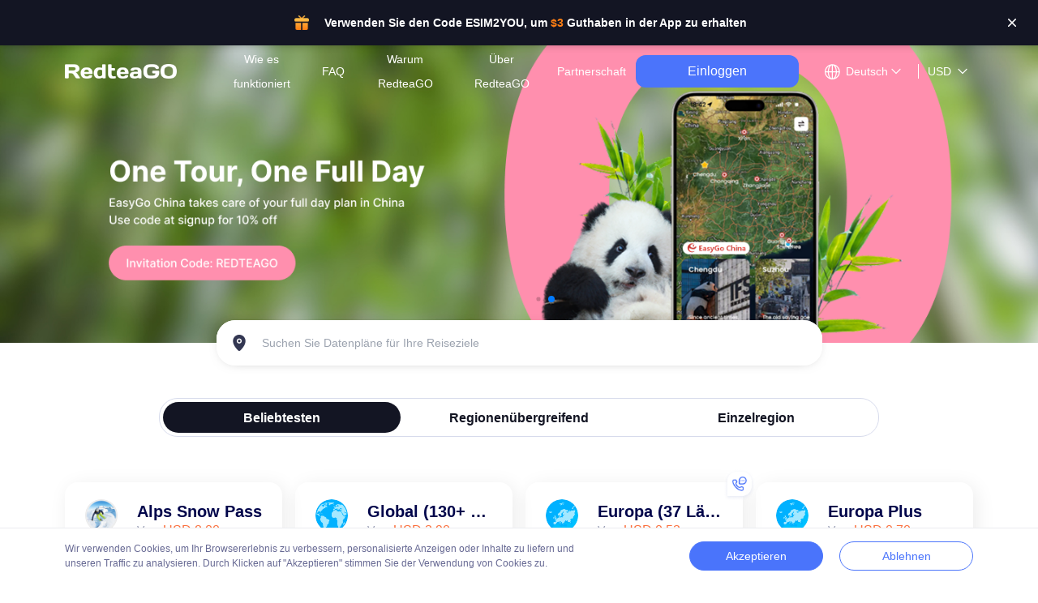

--- FILE ---
content_type: text/html; charset=utf-8
request_url: https://esim.redteago.com/de
body_size: 62495
content:
<!doctype html>
<html data-n-head-ssr>
  <head >
    <title>Online eSIM-Pläne für weltweites Reisen kaufen - RedteaGO eSIM</title><meta data-n-head="ssr" charset="utf-8"><meta data-n-head="ssr" name="viewport" content="width=device-width, initial-scale=1.0,minimum-scale=1.0, maximum-scale=1.0, user-scalable=no"><meta data-n-head="ssr" http-equiv="x-dns-prefetch-control" content="on"><meta data-n-head="ssr" http-equiv="Cache-Control" content="max-age=7200"><meta data-n-head="ssr" data-hid="keywords" name="keywords" content="RedteaGO, eSIM, globales Datenroaming, internationale Daten-SIM, virtuelle SIM-Karte, Reise-SIM, eSIM online kaufen, RedteaMobile."><meta data-n-head="ssr" data-hid="description" name="description" content="Bald auf Reisen? Kaufen Sie einen eSIM-Plan online bei RedteaGO eSIM! RedteaGO eSIM ist ein globaler eSIM-Anbieter mit erschwinglichen Plänen, schneller Aktivierung und zuverlässiger Abdeckung in über 180 Ländern."><meta data-n-head="ssr" name="google-site-verification" content="AAAu_EtX-vsuZXUzU7pkpTYop3Tb71Vb0w_InkgBShg"><link data-n-head="ssr" rel="icon" type="image/x-icon" href="/favicon.ico"><link data-n-head="ssr" rel="dns-prefetch" href="//static.redteago.com"><link data-n-head="ssr" rel="stylesheet" href="https://static.redteago.com/nobel_front_src/css/vant.min@2.12.54.css"><link data-n-head="ssr" n-head="ssr" data-hid="i18n-xd" rel="alternate" href="https://esim.redteago.com/" hreflang="x-default"><link data-n-head="ssr" n-head="ssr" data-hid="i18n-alt-de" rel="alternate" href="https://esim.redteago.com/de" hreflang="de"><link data-n-head="ssr" n-head="ssr" data-hid="i18n-alt-es" rel="alternate" href="https://esim.redteago.com/es" hreflang="es"><link data-n-head="ssr" n-head="ssr" data-hid="i18n-alt-ja" rel="alternate" href="https://esim.redteago.com/ja" hreflang="ja"><link data-n-head="ssr" n-head="ssr" data-hid="i18n-alt-tr" rel="alternate" href="https://esim.redteago.com/tr" hreflang="tr"><link data-n-head="ssr" n-head="ssr" data-hid="i18n-alt-zh-CN" rel="alternate" href="https://esim.redteago.com/zh-CN" hreflang="zh-CN"><link data-n-head="ssr" n-head="ssr" data-hid="i18n-alt-zh-HK" rel="alternate" href="https://esim.redteago.com/zh-HK" hreflang="zh-HK"><link data-n-head="ssr" rel="canonical" href="https://esim.redteago.com/de"><script data-n-head="ssr" src="/js/font.js" type="text/javascript" charset="utf-8"></script><link rel="stylesheet" href="/_nuxt/defaultVendors.app.css/ae4d8d1.css"><link rel="stylesheet" href="/_nuxt/app.css/94d0d43.css"><link rel="stylesheet" href="/_nuxt/pages/index.css/e70b801.css"><link rel="stylesheet" href="/_nuxt/3.css/a07c30a.css">
  </head>
  <body >
    <div data-server-rendered="true" id="__nuxt"><!----><div id="__layout"><section><div class="flex flex-col min-h-[100vh]"><header class="sticky top-0 z-50" data-v-38d56e1b><!----> <section class="header flex-none bgFff top-0" data-v-38d56e1b><div class="nav hidden lg:flex" data-v-38d56e1b><div class="flex shrink-0 justify-center items-center w-[140px] h-[27px] cursor-pointer" data-v-38d56e1b><img src="/_nuxt/img/logo_redteago_blue.6b3b5cd.png" alt="RedteaGO eSIM" height="27" class="140 block" data-v-38d56e1b> <img src="https://static.redteago.com/img/Pic/logo_redteago_white.png" alt="RedteaGO eSIM" height="27" class="140 hidden" data-v-38d56e1b></div> <nav data-v-38d56e1b><ul class="nav-wrap flex flex-start items-center" data-v-38d56e1b><li class="nav-item esim-item" data-v-38d56e1b><a href="/de/how-it-works" class="line-clamp-2" data-v-38d56e1b>Wie es funktioniert</a></li> <li class="nav-item" data-v-38d56e1b><a href="/de/faq-redteago-esim" class="line-clamp-2" data-v-38d56e1b>FAQ</a></li> <li class="nav-item esim-item" data-v-38d56e1b><a href="https://redteago.com" target="_blank" data-v-38d56e1b> Warum RedteaGO</a></li> <li class="nav-item esim-item" data-v-38d56e1b><a href="/de/about-redteaGO" class="line-clamp-2" data-v-38d56e1b>Über RedteaGO</a></li> <li class="nav-item esim-item" data-v-38d56e1b><a href="/de/partnership" class="line-clamp-2" data-v-38d56e1b>Partnerschaft</a></li> <!----> <!----></ul></nav></div> <div class="lg:hidden" data-v-38d56e1b><div class="flex justify-between items-center md:p-4 p-2" style="display:;" data-v-38d56e1b><div class="flex justify-center items-center w-[124px] h-[16px] cursor-pointer" data-v-38d56e1b><img src="/_nuxt/img/logo_redteago_blue.6b3b5cd.png" alt="RedteaGO eSIM" height="16" class="124 block" data-v-38d56e1b> <img src="https://static.redteago.com/img/Pic/logo_redteago_white.png" alt="RedteaGO eSIM" height="16" class="124 hidden" data-v-38d56e1b></div> <div class="flex justify-start items-center" data-v-38d56e1b><!----> <i class="iconfont icon-list func-list text-blue-100" data-v-38d56e1b></i></div></div> <!----></div></section></header> <main class="grow"><section class="w-full" data-v-8a2c2e00><!----> <div class="page-content-wrapper" data-v-8a2c2e00><div class="w-full h-auto relative" data-v-8a2c2e00><h1 class="hidden" data-v-8a2c2e00>Wohin Sie auch gehen, RedteaGO eSIM ist immer dabei!</h1> <div class="relative hidden sm:block" data-v-8a2c2e00><div class="common-lazy-swpier aspect-[64_/_15]" data-v-8a2c2e00><!----></div></div> <div class="relative block sm:hidden" data-v-8a2c2e00><div class="common-lazy-swpier" data-v-8a2c2e00><!----></div></div></div> <section class="relative z-40 -mt-10 sm:-mt-12" data-v-8a2c2e00><div class="w-full px-6 sm:px-0 mx-auto sticky-wrap no-discount-sticky" data-v-8a2c2e00><div class="search-main w-full max-w-[747px] h-[56px] mx-auto rounded-[23px]" data-v-8a2c2e00><div class="ipt-area px-3 py-4 sm:px-4 sm:py-5 flex justify-start items-center" data-v-8a2c2e00><img src="[data-uri]" alt type="no-bg" width="24" height="24" class="w-6 h-6" data-v-8a2c2e00> <input id="iptEntry" placeholder="Suchen Sie Datenpläne für Ihre Reiseziele" maxlength="50" value="" class="ipt-entry flex-1 pl-1 text-base sm:text-sm sm:pl-4" data-v-8a2c2e00> <!----></div></div> <ul class="rounded-lg mt-2 bg-white-1000 shadow-2xl search-box max-h-[336px] overflow-y-auto absolute top-16 sm:top-16 w-full max-w-[747px] z-50" data-v-8a2c2e00><!----> <!----> <li class="py-2 px-4" style="display:none;" data-v-8a2c2e00>
                No Country Available
              </li></ul> <ul class="rounded-lg mt-2 bg-white-1000 shadow-2xl search-box max-h-[336px] overflow-y-auto w-full max-w-[747px] absolute top-16 sm:top-16 z-50" style="display:none;" data-v-8a2c2e00><li class="text-base text-black-139 font-medium px-4 sm:py-1 sm:mb-0 sm:text-[20px] md:px-8 md:mb-3" data-v-8a2c2e00>Aktuelle Suchanfragen</li> </ul> <ol class="w-[74%] max-w-[888px] h-[48px] relative bg-white-1000 mx-auto mt-10 hidden sm:flex sm:justify-center" style="border-radius: 23px; border: 1px solid #D7DBEC; padding: 4px;" data-v-8a2c2e00><li class="text-white-1000 bg-[#131523] flex-1 text-base text-center font-semibold relative cursor-pointer" style="border-radius:20px;line-height:40px;" data-v-8a2c2e00>Beliebtesten</li><li class="text-[#131523] flex-1 text-base text-center font-semibold relative cursor-pointer" style="line-height:40px;" data-v-8a2c2e00>Regionenübergreifend</li><li class="text-[#131523] flex-1 text-base text-center font-semibold relative cursor-pointer" style="line-height:40px;" data-v-8a2c2e00>Einzelregion</li></ol></div> <div class="hidden sm:block md:mt-0" data-v-8a2c2e00><div class="w-full max-w-[var(--page-width-sm)] min-w-[640px] clearfix pt-10 px-20 mx-auto" data-v-8a2c2e00><ul class="meal-wrap hidden gap-4 sm:block sm:grid sm:grid-cols-3 md:grid md:grid-cols-3 lg:grid lg:grid-cols-4 lg:block xl:grid xl:grid-cols-4 items-start" data-v-8a2c2e00><li data-v-8a2c2e00><a href="/de/esim-Alpine-Snow-Pass" class="meal-lists relative cursor-pointer rounded-lg md:rounded-2xl flex justify-start items-center sm:p-2 md:p-4 xl:px-6 xl:py-5 border border-[transparent] hover:border-blue-100" data-v-8a2c2e00><img alt="" width="40" height="40" class="meal-flag absolute sm:top-2 xl:top-5 sm:left-2 md:top-4 md:left-4 xl:left-6" data-v-8a2c2e00> <div class="w-[calc(100%-60px)] flex-grow sm:pl-[56px] xl:pl-[64px]" data-v-8a2c2e00><p class="text-gray-54 w-full overflow-hidden font-semibold overflow-ellipsis whitespace-nowrap sm:text-[20px] leading-[150%]" data-v-8a2c2e00>Alps Snow Pass</p> <p class="whitespace-nowrap flex justify-start items-center" data-v-8a2c2e00><span class="leading-[100%] text-gray-99 text-[12px] sm:text-[14px] mr-2" data-v-8a2c2e00>Von</span> <span class="leading-[100%] text-orange-63 text-[12px] sm:text-[16px] whitespace-nowrap" data-v-8a2c2e00>USD 8.00</span></p></div></a></li><li data-v-8a2c2e00><a href="/de/esim-global" class="meal-lists relative cursor-pointer rounded-lg md:rounded-2xl flex justify-start items-center sm:p-2 md:p-4 xl:px-6 xl:py-5 border border-[transparent] hover:border-blue-100" data-v-8a2c2e00><img alt="" width="40" height="40" class="meal-flag absolute sm:top-2 xl:top-5 sm:left-2 md:top-4 md:left-4 xl:left-6" data-v-8a2c2e00> <div class="w-[calc(100%-60px)] flex-grow sm:pl-[56px] xl:pl-[64px]" data-v-8a2c2e00><p class="text-gray-54 w-full overflow-hidden font-semibold overflow-ellipsis whitespace-nowrap sm:text-[20px] leading-[150%]" data-v-8a2c2e00>Global (130+ Gebiete)</p> <p class="whitespace-nowrap flex justify-start items-center" data-v-8a2c2e00><span class="leading-[100%] text-gray-99 text-[12px] sm:text-[14px] mr-2" data-v-8a2c2e00>Von</span> <span class="leading-[100%] text-orange-63 text-[12px] sm:text-[16px] whitespace-nowrap" data-v-8a2c2e00>USD 2.90</span></p></div></a></li><li data-v-8a2c2e00><a href="/de/esim-europe" class="meal-lists relative cursor-pointer rounded-lg md:rounded-2xl flex justify-start items-center sm:p-2 md:p-4 xl:px-6 xl:py-5 border border-[transparent] hover:border-blue-100 voice-meal-list" data-v-8a2c2e00><img alt="" width="40" height="40" class="meal-flag absolute sm:top-2 xl:top-5 sm:left-2 md:top-4 md:left-4 xl:left-6" data-v-8a2c2e00> <div class="w-[calc(100%-60px)] flex-grow sm:pl-[56px] xl:pl-[64px]" data-v-8a2c2e00><p class="text-gray-54 w-full overflow-hidden font-semibold overflow-ellipsis whitespace-nowrap sm:text-[20px] leading-[150%]" data-v-8a2c2e00>Europa (37 Länder)</p> <p class="whitespace-nowrap flex justify-start items-center" data-v-8a2c2e00><span class="leading-[100%] text-gray-99 text-[12px] sm:text-[14px] mr-2" data-v-8a2c2e00>Von</span> <span class="leading-[100%] text-orange-63 text-[12px] sm:text-[16px] whitespace-nowrap" data-v-8a2c2e00>USD 0.52</span></p></div></a></li><li data-v-8a2c2e00><a href="/de/esim-europe-plus" class="meal-lists relative cursor-pointer rounded-lg md:rounded-2xl flex justify-start items-center sm:p-2 md:p-4 xl:px-6 xl:py-5 border border-[transparent] hover:border-blue-100" data-v-8a2c2e00><img alt="" width="40" height="40" class="meal-flag absolute sm:top-2 xl:top-5 sm:left-2 md:top-4 md:left-4 xl:left-6" data-v-8a2c2e00> <div class="w-[calc(100%-60px)] flex-grow sm:pl-[56px] xl:pl-[64px]" data-v-8a2c2e00><p class="text-gray-54 w-full overflow-hidden font-semibold overflow-ellipsis whitespace-nowrap sm:text-[20px] leading-[150%]" data-v-8a2c2e00>Europa Plus</p> <p class="whitespace-nowrap flex justify-start items-center" data-v-8a2c2e00><span class="leading-[100%] text-gray-99 text-[12px] sm:text-[14px] mr-2" data-v-8a2c2e00>Von</span> <span class="leading-[100%] text-orange-63 text-[12px] sm:text-[16px] whitespace-nowrap" data-v-8a2c2e00>USD 0.70</span></p></div></a></li><li data-v-8a2c2e00><a href="/de/esim-asia" class="meal-lists relative cursor-pointer rounded-lg md:rounded-2xl flex justify-start items-center sm:p-2 md:p-4 xl:px-6 xl:py-5 border border-[transparent] hover:border-blue-100" data-v-8a2c2e00><img alt="" width="40" height="40" class="meal-flag absolute sm:top-2 xl:top-5 sm:left-2 md:top-4 md:left-4 xl:left-6" data-v-8a2c2e00> <div class="w-[calc(100%-60px)] flex-grow sm:pl-[56px] xl:pl-[64px]" data-v-8a2c2e00><p class="text-gray-54 w-full overflow-hidden font-semibold overflow-ellipsis whitespace-nowrap sm:text-[20px] leading-[150%]" data-v-8a2c2e00>Asien (12 Gebiete)</p> <p class="whitespace-nowrap flex justify-start items-center" data-v-8a2c2e00><span class="leading-[100%] text-gray-99 text-[12px] sm:text-[14px] mr-2" data-v-8a2c2e00>Von</span> <span class="leading-[100%] text-orange-63 text-[12px] sm:text-[16px] whitespace-nowrap" data-v-8a2c2e00>USD 0.70</span></p></div></a></li><li data-v-8a2c2e00><a href="/de/esim-united-states" class="meal-lists relative cursor-pointer rounded-lg md:rounded-2xl flex justify-start items-center sm:p-2 md:p-4 xl:px-6 xl:py-5 border border-[transparent] hover:border-blue-100 voice-meal-list" data-v-8a2c2e00><img alt="" width="40" height="40" class="meal-flag absolute sm:top-2 xl:top-5 sm:left-2 md:top-4 md:left-4 xl:left-6" data-v-8a2c2e00> <div class="w-[calc(100%-60px)] flex-grow sm:pl-[56px] xl:pl-[64px]" data-v-8a2c2e00><p class="text-gray-54 w-full overflow-hidden font-semibold overflow-ellipsis whitespace-nowrap sm:text-[20px] leading-[150%]" data-v-8a2c2e00>USA</p> <p class="whitespace-nowrap flex justify-start items-center" data-v-8a2c2e00><span class="leading-[100%] text-gray-99 text-[12px] sm:text-[14px] mr-2" data-v-8a2c2e00>Von</span> <span class="leading-[100%] text-orange-63 text-[12px] sm:text-[16px] whitespace-nowrap" data-v-8a2c2e00>USD 0.70</span></p></div></a></li><li data-v-8a2c2e00><a href="/de/esim-canada" class="meal-lists relative cursor-pointer rounded-lg md:rounded-2xl flex justify-start items-center sm:p-2 md:p-4 xl:px-6 xl:py-5 border border-[transparent] hover:border-blue-100" data-v-8a2c2e00><img alt="" width="40" height="40" class="meal-flag absolute sm:top-2 xl:top-5 sm:left-2 md:top-4 md:left-4 xl:left-6" data-v-8a2c2e00> <div class="w-[calc(100%-60px)] flex-grow sm:pl-[56px] xl:pl-[64px]" data-v-8a2c2e00><p class="text-gray-54 w-full overflow-hidden font-semibold overflow-ellipsis whitespace-nowrap sm:text-[20px] leading-[150%]" data-v-8a2c2e00>Kanada</p> <p class="whitespace-nowrap flex justify-start items-center" data-v-8a2c2e00><span class="leading-[100%] text-gray-99 text-[12px] sm:text-[14px] mr-2" data-v-8a2c2e00>Von</span> <span class="leading-[100%] text-orange-63 text-[12px] sm:text-[16px] whitespace-nowrap" data-v-8a2c2e00>USD 0.90</span></p></div></a></li><li data-v-8a2c2e00><a href="/de/esim-turkey" class="meal-lists relative cursor-pointer rounded-lg md:rounded-2xl flex justify-start items-center sm:p-2 md:p-4 xl:px-6 xl:py-5 border border-[transparent] hover:border-blue-100" data-v-8a2c2e00><img alt="" width="40" height="40" class="meal-flag absolute sm:top-2 xl:top-5 sm:left-2 md:top-4 md:left-4 xl:left-6" data-v-8a2c2e00> <div class="w-[calc(100%-60px)] flex-grow sm:pl-[56px] xl:pl-[64px]" data-v-8a2c2e00><p class="text-gray-54 w-full overflow-hidden font-semibold overflow-ellipsis whitespace-nowrap sm:text-[20px] leading-[150%]" data-v-8a2c2e00>Türkei</p> <p class="whitespace-nowrap flex justify-start items-center" data-v-8a2c2e00><span class="leading-[100%] text-gray-99 text-[12px] sm:text-[14px] mr-2" data-v-8a2c2e00>Von</span> <span class="leading-[100%] text-orange-63 text-[12px] sm:text-[16px] whitespace-nowrap" data-v-8a2c2e00>USD 0.52</span></p></div></a></li><li data-v-8a2c2e00><a href="/de/esim-uk" class="meal-lists relative cursor-pointer rounded-lg md:rounded-2xl flex justify-start items-center sm:p-2 md:p-4 xl:px-6 xl:py-5 border border-[transparent] hover:border-blue-100" data-v-8a2c2e00><img alt="" width="40" height="40" class="meal-flag absolute sm:top-2 xl:top-5 sm:left-2 md:top-4 md:left-4 xl:left-6" data-v-8a2c2e00> <div class="w-[calc(100%-60px)] flex-grow sm:pl-[56px] xl:pl-[64px]" data-v-8a2c2e00><p class="text-gray-54 w-full overflow-hidden font-semibold overflow-ellipsis whitespace-nowrap sm:text-[20px] leading-[150%]" data-v-8a2c2e00>Vereinigtes Königreich</p> <p class="whitespace-nowrap flex justify-start items-center" data-v-8a2c2e00><span class="leading-[100%] text-gray-99 text-[12px] sm:text-[14px] mr-2" data-v-8a2c2e00>Von</span> <span class="leading-[100%] text-orange-63 text-[12px] sm:text-[16px] whitespace-nowrap" data-v-8a2c2e00>USD 0.70</span></p></div></a></li><li data-v-8a2c2e00><a href="/de/esim-france" class="meal-lists relative cursor-pointer rounded-lg md:rounded-2xl flex justify-start items-center sm:p-2 md:p-4 xl:px-6 xl:py-5 border border-[transparent] hover:border-blue-100" data-v-8a2c2e00><img alt="" width="40" height="40" class="meal-flag absolute sm:top-2 xl:top-5 sm:left-2 md:top-4 md:left-4 xl:left-6" data-v-8a2c2e00> <div class="w-[calc(100%-60px)] flex-grow sm:pl-[56px] xl:pl-[64px]" data-v-8a2c2e00><p class="text-gray-54 w-full overflow-hidden font-semibold overflow-ellipsis whitespace-nowrap sm:text-[20px] leading-[150%]" data-v-8a2c2e00>Frankreich</p> <p class="whitespace-nowrap flex justify-start items-center" data-v-8a2c2e00><span class="leading-[100%] text-gray-99 text-[12px] sm:text-[14px] mr-2" data-v-8a2c2e00>Von</span> <span class="leading-[100%] text-orange-63 text-[12px] sm:text-[16px] whitespace-nowrap" data-v-8a2c2e00>USD 0.70</span></p></div></a></li><li data-v-8a2c2e00><a href="/de/esim-spain" class="meal-lists relative cursor-pointer rounded-lg md:rounded-2xl flex justify-start items-center sm:p-2 md:p-4 xl:px-6 xl:py-5 border border-[transparent] hover:border-blue-100" data-v-8a2c2e00><img alt="" width="40" height="40" class="meal-flag absolute sm:top-2 xl:top-5 sm:left-2 md:top-4 md:left-4 xl:left-6" data-v-8a2c2e00> <div class="w-[calc(100%-60px)] flex-grow sm:pl-[56px] xl:pl-[64px]" data-v-8a2c2e00><p class="text-gray-54 w-full overflow-hidden font-semibold overflow-ellipsis whitespace-nowrap sm:text-[20px] leading-[150%]" data-v-8a2c2e00>Spanien</p> <p class="whitespace-nowrap flex justify-start items-center" data-v-8a2c2e00><span class="leading-[100%] text-gray-99 text-[12px] sm:text-[14px] mr-2" data-v-8a2c2e00>Von</span> <span class="leading-[100%] text-orange-63 text-[12px] sm:text-[16px] whitespace-nowrap" data-v-8a2c2e00>USD 0.70</span></p></div></a></li><li data-v-8a2c2e00><a href="/de/esim-italy" class="meal-lists relative cursor-pointer rounded-lg md:rounded-2xl flex justify-start items-center sm:p-2 md:p-4 xl:px-6 xl:py-5 border border-[transparent] hover:border-blue-100" data-v-8a2c2e00><img alt="" width="40" height="40" class="meal-flag absolute sm:top-2 xl:top-5 sm:left-2 md:top-4 md:left-4 xl:left-6" data-v-8a2c2e00> <div class="w-[calc(100%-60px)] flex-grow sm:pl-[56px] xl:pl-[64px]" data-v-8a2c2e00><p class="text-gray-54 w-full overflow-hidden font-semibold overflow-ellipsis whitespace-nowrap sm:text-[20px] leading-[150%]" data-v-8a2c2e00>Italien</p> <p class="whitespace-nowrap flex justify-start items-center" data-v-8a2c2e00><span class="leading-[100%] text-gray-99 text-[12px] sm:text-[14px] mr-2" data-v-8a2c2e00>Von</span> <span class="leading-[100%] text-orange-63 text-[12px] sm:text-[16px] whitespace-nowrap" data-v-8a2c2e00>USD 2.50</span></p></div></a></li><li data-v-8a2c2e00><a href="/de/esim-switzerland" class="meal-lists relative cursor-pointer rounded-lg md:rounded-2xl flex justify-start items-center sm:p-2 md:p-4 xl:px-6 xl:py-5 border border-[transparent] hover:border-blue-100" data-v-8a2c2e00><img alt="" width="40" height="40" class="meal-flag absolute sm:top-2 xl:top-5 sm:left-2 md:top-4 md:left-4 xl:left-6" data-v-8a2c2e00> <div class="w-[calc(100%-60px)] flex-grow sm:pl-[56px] xl:pl-[64px]" data-v-8a2c2e00><p class="text-gray-54 w-full overflow-hidden font-semibold overflow-ellipsis whitespace-nowrap sm:text-[20px] leading-[150%]" data-v-8a2c2e00>Schweiz</p> <p class="whitespace-nowrap flex justify-start items-center" data-v-8a2c2e00><span class="leading-[100%] text-gray-99 text-[12px] sm:text-[14px] mr-2" data-v-8a2c2e00>Von</span> <span class="leading-[100%] text-orange-63 text-[12px] sm:text-[16px] whitespace-nowrap" data-v-8a2c2e00>USD 0.70</span></p></div></a></li><li data-v-8a2c2e00><a href="/de/esim-germany" class="meal-lists relative cursor-pointer rounded-lg md:rounded-2xl flex justify-start items-center sm:p-2 md:p-4 xl:px-6 xl:py-5 border border-[transparent] hover:border-blue-100" data-v-8a2c2e00><img alt="" width="40" height="40" class="meal-flag absolute sm:top-2 xl:top-5 sm:left-2 md:top-4 md:left-4 xl:left-6" data-v-8a2c2e00> <div class="w-[calc(100%-60px)] flex-grow sm:pl-[56px] xl:pl-[64px]" data-v-8a2c2e00><p class="text-gray-54 w-full overflow-hidden font-semibold overflow-ellipsis whitespace-nowrap sm:text-[20px] leading-[150%]" data-v-8a2c2e00>Deutschland</p> <p class="whitespace-nowrap flex justify-start items-center" data-v-8a2c2e00><span class="leading-[100%] text-gray-99 text-[12px] sm:text-[14px] mr-2" data-v-8a2c2e00>Von</span> <span class="leading-[100%] text-orange-63 text-[12px] sm:text-[16px] whitespace-nowrap" data-v-8a2c2e00>USD 0.70</span></p></div></a></li><li data-v-8a2c2e00><a href="/de/esim-portugal" class="meal-lists relative cursor-pointer rounded-lg md:rounded-2xl flex justify-start items-center sm:p-2 md:p-4 xl:px-6 xl:py-5 border border-[transparent] hover:border-blue-100" data-v-8a2c2e00><img alt="" width="40" height="40" class="meal-flag absolute sm:top-2 xl:top-5 sm:left-2 md:top-4 md:left-4 xl:left-6" data-v-8a2c2e00> <div class="w-[calc(100%-60px)] flex-grow sm:pl-[56px] xl:pl-[64px]" data-v-8a2c2e00><p class="text-gray-54 w-full overflow-hidden font-semibold overflow-ellipsis whitespace-nowrap sm:text-[20px] leading-[150%]" data-v-8a2c2e00>Portugal</p> <p class="whitespace-nowrap flex justify-start items-center" data-v-8a2c2e00><span class="leading-[100%] text-gray-99 text-[12px] sm:text-[14px] mr-2" data-v-8a2c2e00>Von</span> <span class="leading-[100%] text-orange-63 text-[12px] sm:text-[16px] whitespace-nowrap" data-v-8a2c2e00>USD 2.50</span></p></div></a></li><li data-v-8a2c2e00><a href="/de/esim-sweden" class="meal-lists relative cursor-pointer rounded-lg md:rounded-2xl flex justify-start items-center sm:p-2 md:p-4 xl:px-6 xl:py-5 border border-[transparent] hover:border-blue-100" data-v-8a2c2e00><img alt="" width="40" height="40" class="meal-flag absolute sm:top-2 xl:top-5 sm:left-2 md:top-4 md:left-4 xl:left-6" data-v-8a2c2e00> <div class="w-[calc(100%-60px)] flex-grow sm:pl-[56px] xl:pl-[64px]" data-v-8a2c2e00><p class="text-gray-54 w-full overflow-hidden font-semibold overflow-ellipsis whitespace-nowrap sm:text-[20px] leading-[150%]" data-v-8a2c2e00>Schweden</p> <p class="whitespace-nowrap flex justify-start items-center" data-v-8a2c2e00><span class="leading-[100%] text-gray-99 text-[12px] sm:text-[14px] mr-2" data-v-8a2c2e00>Von</span> <span class="leading-[100%] text-orange-63 text-[12px] sm:text-[16px] whitespace-nowrap" data-v-8a2c2e00>USD 2.50</span></p></div></a></li><li data-v-8a2c2e00><a href="/de/esim-ireland" class="meal-lists relative cursor-pointer rounded-lg md:rounded-2xl flex justify-start items-center sm:p-2 md:p-4 xl:px-6 xl:py-5 border border-[transparent] hover:border-blue-100" data-v-8a2c2e00><img alt="" width="40" height="40" class="meal-flag absolute sm:top-2 xl:top-5 sm:left-2 md:top-4 md:left-4 xl:left-6" data-v-8a2c2e00> <div class="w-[calc(100%-60px)] flex-grow sm:pl-[56px] xl:pl-[64px]" data-v-8a2c2e00><p class="text-gray-54 w-full overflow-hidden font-semibold overflow-ellipsis whitespace-nowrap sm:text-[20px] leading-[150%]" data-v-8a2c2e00>Irland</p> <p class="whitespace-nowrap flex justify-start items-center" data-v-8a2c2e00><span class="leading-[100%] text-gray-99 text-[12px] sm:text-[14px] mr-2" data-v-8a2c2e00>Von</span> <span class="leading-[100%] text-orange-63 text-[12px] sm:text-[16px] whitespace-nowrap" data-v-8a2c2e00>USD 2.50</span></p></div></a></li><li data-v-8a2c2e00><a href="/de/esim-china" class="meal-lists relative cursor-pointer rounded-lg md:rounded-2xl flex justify-start items-center sm:p-2 md:p-4 xl:px-6 xl:py-5 border border-[transparent] hover:border-blue-100" data-v-8a2c2e00><img alt="" width="40" height="40" class="meal-flag absolute sm:top-2 xl:top-5 sm:left-2 md:top-4 md:left-4 xl:left-6" data-v-8a2c2e00> <div class="w-[calc(100%-60px)] flex-grow sm:pl-[56px] xl:pl-[64px]" data-v-8a2c2e00><p class="text-gray-54 w-full overflow-hidden font-semibold overflow-ellipsis whitespace-nowrap sm:text-[20px] leading-[150%]" data-v-8a2c2e00>Das chinesische Festland</p> <p class="whitespace-nowrap flex justify-start items-center" data-v-8a2c2e00><span class="leading-[100%] text-gray-99 text-[12px] sm:text-[14px] mr-2" data-v-8a2c2e00>Von</span> <span class="leading-[100%] text-orange-63 text-[12px] sm:text-[16px] whitespace-nowrap" data-v-8a2c2e00>USD 0.70</span></p></div></a></li><li data-v-8a2c2e00><a href="/de/esim-hong-kong" class="meal-lists relative cursor-pointer rounded-lg md:rounded-2xl flex justify-start items-center sm:p-2 md:p-4 xl:px-6 xl:py-5 border border-[transparent] hover:border-blue-100" data-v-8a2c2e00><img alt="" width="40" height="40" class="meal-flag absolute sm:top-2 xl:top-5 sm:left-2 md:top-4 md:left-4 xl:left-6" data-v-8a2c2e00> <div class="w-[calc(100%-60px)] flex-grow sm:pl-[56px] xl:pl-[64px]" data-v-8a2c2e00><p class="text-gray-54 w-full overflow-hidden font-semibold overflow-ellipsis whitespace-nowrap sm:text-[20px] leading-[150%]" data-v-8a2c2e00>Hong Kong</p> <p class="whitespace-nowrap flex justify-start items-center" data-v-8a2c2e00><span class="leading-[100%] text-gray-99 text-[12px] sm:text-[14px] mr-2" data-v-8a2c2e00>Von</span> <span class="leading-[100%] text-orange-63 text-[12px] sm:text-[16px] whitespace-nowrap" data-v-8a2c2e00>USD 0.70</span></p></div></a></li><li data-v-8a2c2e00><a href="/de/esim-maldives" class="meal-lists relative cursor-pointer rounded-lg md:rounded-2xl flex justify-start items-center sm:p-2 md:p-4 xl:px-6 xl:py-5 border border-[transparent] hover:border-blue-100" data-v-8a2c2e00><img alt="" width="40" height="40" class="meal-flag absolute sm:top-2 xl:top-5 sm:left-2 md:top-4 md:left-4 xl:left-6" data-v-8a2c2e00> <div class="w-[calc(100%-60px)] flex-grow sm:pl-[56px] xl:pl-[64px]" data-v-8a2c2e00><p class="text-gray-54 w-full overflow-hidden font-semibold overflow-ellipsis whitespace-nowrap sm:text-[20px] leading-[150%]" data-v-8a2c2e00>Maldives</p> <p class="whitespace-nowrap flex justify-start items-center" data-v-8a2c2e00><span class="leading-[100%] text-gray-99 text-[12px] sm:text-[14px] mr-2" data-v-8a2c2e00>Von</span> <span class="leading-[100%] text-orange-63 text-[12px] sm:text-[16px] whitespace-nowrap" data-v-8a2c2e00>USD 7.50</span></p></div></a></li><li data-v-8a2c2e00><a href="/de/esim-japan" class="meal-lists relative cursor-pointer rounded-lg md:rounded-2xl flex justify-start items-center sm:p-2 md:p-4 xl:px-6 xl:py-5 border border-[transparent] hover:border-blue-100" data-v-8a2c2e00><img alt="" width="40" height="40" class="meal-flag absolute sm:top-2 xl:top-5 sm:left-2 md:top-4 md:left-4 xl:left-6" data-v-8a2c2e00> <div class="w-[calc(100%-60px)] flex-grow sm:pl-[56px] xl:pl-[64px]" data-v-8a2c2e00><p class="text-gray-54 w-full overflow-hidden font-semibold overflow-ellipsis whitespace-nowrap sm:text-[20px] leading-[150%]" data-v-8a2c2e00>Japan</p> <p class="whitespace-nowrap flex justify-start items-center" data-v-8a2c2e00><span class="leading-[100%] text-gray-99 text-[12px] sm:text-[14px] mr-2" data-v-8a2c2e00>Von</span> <span class="leading-[100%] text-orange-63 text-[12px] sm:text-[16px] whitespace-nowrap" data-v-8a2c2e00>USD 0.70</span></p></div></a></li><li data-v-8a2c2e00><a href="/de/esim-singapore" class="meal-lists relative cursor-pointer rounded-lg md:rounded-2xl flex justify-start items-center sm:p-2 md:p-4 xl:px-6 xl:py-5 border border-[transparent] hover:border-blue-100" data-v-8a2c2e00><img alt="" width="40" height="40" class="meal-flag absolute sm:top-2 xl:top-5 sm:left-2 md:top-4 md:left-4 xl:left-6" data-v-8a2c2e00> <div class="w-[calc(100%-60px)] flex-grow sm:pl-[56px] xl:pl-[64px]" data-v-8a2c2e00><p class="text-gray-54 w-full overflow-hidden font-semibold overflow-ellipsis whitespace-nowrap sm:text-[20px] leading-[150%]" data-v-8a2c2e00>Singapur</p> <p class="whitespace-nowrap flex justify-start items-center" data-v-8a2c2e00><span class="leading-[100%] text-gray-99 text-[12px] sm:text-[14px] mr-2" data-v-8a2c2e00>Von</span> <span class="leading-[100%] text-orange-63 text-[12px] sm:text-[16px] whitespace-nowrap" data-v-8a2c2e00>USD 0.70</span></p></div></a></li><li data-v-8a2c2e00><a href="/de/esim-thailand" class="meal-lists relative cursor-pointer rounded-lg md:rounded-2xl flex justify-start items-center sm:p-2 md:p-4 xl:px-6 xl:py-5 border border-[transparent] hover:border-blue-100" data-v-8a2c2e00><img alt="" width="40" height="40" class="meal-flag absolute sm:top-2 xl:top-5 sm:left-2 md:top-4 md:left-4 xl:left-6" data-v-8a2c2e00> <div class="w-[calc(100%-60px)] flex-grow sm:pl-[56px] xl:pl-[64px]" data-v-8a2c2e00><p class="text-gray-54 w-full overflow-hidden font-semibold overflow-ellipsis whitespace-nowrap sm:text-[20px] leading-[150%]" data-v-8a2c2e00>Thailand</p> <p class="whitespace-nowrap flex justify-start items-center" data-v-8a2c2e00><span class="leading-[100%] text-gray-99 text-[12px] sm:text-[14px] mr-2" data-v-8a2c2e00>Von</span> <span class="leading-[100%] text-orange-63 text-[12px] sm:text-[16px] whitespace-nowrap" data-v-8a2c2e00>USD 0.70</span></p></div></a></li><li data-v-8a2c2e00><a href="/de/esim-taiwan" class="meal-lists relative cursor-pointer rounded-lg md:rounded-2xl flex justify-start items-center sm:p-2 md:p-4 xl:px-6 xl:py-5 border border-[transparent] hover:border-blue-100" data-v-8a2c2e00><img alt="" width="40" height="40" class="meal-flag absolute sm:top-2 xl:top-5 sm:left-2 md:top-4 md:left-4 xl:left-6" data-v-8a2c2e00> <div class="w-[calc(100%-60px)] flex-grow sm:pl-[56px] xl:pl-[64px]" data-v-8a2c2e00><p class="text-gray-54 w-full overflow-hidden font-semibold overflow-ellipsis whitespace-nowrap sm:text-[20px] leading-[150%]" data-v-8a2c2e00>Taiwan</p> <p class="whitespace-nowrap flex justify-start items-center" data-v-8a2c2e00><span class="leading-[100%] text-gray-99 text-[12px] sm:text-[14px] mr-2" data-v-8a2c2e00>Von</span> <span class="leading-[100%] text-orange-63 text-[12px] sm:text-[16px] whitespace-nowrap" data-v-8a2c2e00>USD 1.40</span></p></div></a></li><li data-v-8a2c2e00><a href="/de/esim-indonesia" class="meal-lists relative cursor-pointer rounded-lg md:rounded-2xl flex justify-start items-center sm:p-2 md:p-4 xl:px-6 xl:py-5 border border-[transparent] hover:border-blue-100 voice-meal-list" data-v-8a2c2e00><img alt="" width="40" height="40" class="meal-flag absolute sm:top-2 xl:top-5 sm:left-2 md:top-4 md:left-4 xl:left-6" data-v-8a2c2e00> <div class="w-[calc(100%-60px)] flex-grow sm:pl-[56px] xl:pl-[64px]" data-v-8a2c2e00><p class="text-gray-54 w-full overflow-hidden font-semibold overflow-ellipsis whitespace-nowrap sm:text-[20px] leading-[150%]" data-v-8a2c2e00>Indonesien</p> <p class="whitespace-nowrap flex justify-start items-center" data-v-8a2c2e00><span class="leading-[100%] text-gray-99 text-[12px] sm:text-[14px] mr-2" data-v-8a2c2e00>Von</span> <span class="leading-[100%] text-orange-63 text-[12px] sm:text-[16px] whitespace-nowrap" data-v-8a2c2e00>USD 0.70</span></p></div></a></li><li data-v-8a2c2e00><a href="/de/esim-philippines" class="meal-lists relative cursor-pointer rounded-lg md:rounded-2xl flex justify-start items-center sm:p-2 md:p-4 xl:px-6 xl:py-5 border border-[transparent] hover:border-blue-100" data-v-8a2c2e00><img alt="" width="40" height="40" class="meal-flag absolute sm:top-2 xl:top-5 sm:left-2 md:top-4 md:left-4 xl:left-6" data-v-8a2c2e00> <div class="w-[calc(100%-60px)] flex-grow sm:pl-[56px] xl:pl-[64px]" data-v-8a2c2e00><p class="text-gray-54 w-full overflow-hidden font-semibold overflow-ellipsis whitespace-nowrap sm:text-[20px] leading-[150%]" data-v-8a2c2e00>Philippinen</p> <p class="whitespace-nowrap flex justify-start items-center" data-v-8a2c2e00><span class="leading-[100%] text-gray-99 text-[12px] sm:text-[14px] mr-2" data-v-8a2c2e00>Von</span> <span class="leading-[100%] text-orange-63 text-[12px] sm:text-[16px] whitespace-nowrap" data-v-8a2c2e00>USD 2.50</span></p></div></a></li><li data-v-8a2c2e00><a href="/de/esim-uae" class="meal-lists relative cursor-pointer rounded-lg md:rounded-2xl flex justify-start items-center sm:p-2 md:p-4 xl:px-6 xl:py-5 border border-[transparent] hover:border-blue-100" data-v-8a2c2e00><img alt="" width="40" height="40" class="meal-flag absolute sm:top-2 xl:top-5 sm:left-2 md:top-4 md:left-4 xl:left-6" data-v-8a2c2e00> <div class="w-[calc(100%-60px)] flex-grow sm:pl-[56px] xl:pl-[64px]" data-v-8a2c2e00><p class="text-gray-54 w-full overflow-hidden font-semibold overflow-ellipsis whitespace-nowrap sm:text-[20px] leading-[150%]" data-v-8a2c2e00>Vereinigte Arabische Emirate</p> <p class="whitespace-nowrap flex justify-start items-center" data-v-8a2c2e00><span class="leading-[100%] text-gray-99 text-[12px] sm:text-[14px] mr-2" data-v-8a2c2e00>Von</span> <span class="leading-[100%] text-orange-63 text-[12px] sm:text-[16px] whitespace-nowrap" data-v-8a2c2e00>USD 1.00</span></p></div></a></li><li data-v-8a2c2e00><a href="/de/esim-india" class="meal-lists relative cursor-pointer rounded-lg md:rounded-2xl flex justify-start items-center sm:p-2 md:p-4 xl:px-6 xl:py-5 border border-[transparent] hover:border-blue-100" data-v-8a2c2e00><img alt="" width="40" height="40" class="meal-flag absolute sm:top-2 xl:top-5 sm:left-2 md:top-4 md:left-4 xl:left-6" data-v-8a2c2e00> <div class="w-[calc(100%-60px)] flex-grow sm:pl-[56px] xl:pl-[64px]" data-v-8a2c2e00><p class="text-gray-54 w-full overflow-hidden font-semibold overflow-ellipsis whitespace-nowrap sm:text-[20px] leading-[150%]" data-v-8a2c2e00>Indien</p> <p class="whitespace-nowrap flex justify-start items-center" data-v-8a2c2e00><span class="leading-[100%] text-gray-99 text-[12px] sm:text-[14px] mr-2" data-v-8a2c2e00>Von</span> <span class="leading-[100%] text-orange-63 text-[12px] sm:text-[16px] whitespace-nowrap" data-v-8a2c2e00>USD 4.00</span></p></div></a></li><li data-v-8a2c2e00><a href="/de/esim-israel" class="meal-lists relative cursor-pointer rounded-lg md:rounded-2xl flex justify-start items-center sm:p-2 md:p-4 xl:px-6 xl:py-5 border border-[transparent] hover:border-blue-100" data-v-8a2c2e00><img alt="" width="40" height="40" class="meal-flag absolute sm:top-2 xl:top-5 sm:left-2 md:top-4 md:left-4 xl:left-6" data-v-8a2c2e00> <div class="w-[calc(100%-60px)] flex-grow sm:pl-[56px] xl:pl-[64px]" data-v-8a2c2e00><p class="text-gray-54 w-full overflow-hidden font-semibold overflow-ellipsis whitespace-nowrap sm:text-[20px] leading-[150%]" data-v-8a2c2e00>Israel</p> <p class="whitespace-nowrap flex justify-start items-center" data-v-8a2c2e00><span class="leading-[100%] text-gray-99 text-[12px] sm:text-[14px] mr-2" data-v-8a2c2e00>Von</span> <span class="leading-[100%] text-orange-63 text-[12px] sm:text-[16px] whitespace-nowrap" data-v-8a2c2e00>USD 0.70</span></p></div></a></li><li data-v-8a2c2e00><a href="/de/esim-australia" class="meal-lists relative cursor-pointer rounded-lg md:rounded-2xl flex justify-start items-center sm:p-2 md:p-4 xl:px-6 xl:py-5 border border-[transparent] hover:border-blue-100" data-v-8a2c2e00><img alt="" width="40" height="40" class="meal-flag absolute sm:top-2 xl:top-5 sm:left-2 md:top-4 md:left-4 xl:left-6" data-v-8a2c2e00> <div class="w-[calc(100%-60px)] flex-grow sm:pl-[56px] xl:pl-[64px]" data-v-8a2c2e00><p class="text-gray-54 w-full overflow-hidden font-semibold overflow-ellipsis whitespace-nowrap sm:text-[20px] leading-[150%]" data-v-8a2c2e00>Australien</p> <p class="whitespace-nowrap flex justify-start items-center" data-v-8a2c2e00><span class="leading-[100%] text-gray-99 text-[12px] sm:text-[14px] mr-2" data-v-8a2c2e00>Von</span> <span class="leading-[100%] text-orange-63 text-[12px] sm:text-[16px] whitespace-nowrap" data-v-8a2c2e00>USD 0.70</span></p></div></a></li><li data-v-8a2c2e00><a href="/de/esim-brazil" class="meal-lists relative cursor-pointer rounded-lg md:rounded-2xl flex justify-start items-center sm:p-2 md:p-4 xl:px-6 xl:py-5 border border-[transparent] hover:border-blue-100" data-v-8a2c2e00><img alt="" width="40" height="40" class="meal-flag absolute sm:top-2 xl:top-5 sm:left-2 md:top-4 md:left-4 xl:left-6" data-v-8a2c2e00> <div class="w-[calc(100%-60px)] flex-grow sm:pl-[56px] xl:pl-[64px]" data-v-8a2c2e00><p class="text-gray-54 w-full overflow-hidden font-semibold overflow-ellipsis whitespace-nowrap sm:text-[20px] leading-[150%]" data-v-8a2c2e00>Brasilien</p> <p class="whitespace-nowrap flex justify-start items-center" data-v-8a2c2e00><span class="leading-[100%] text-gray-99 text-[12px] sm:text-[14px] mr-2" data-v-8a2c2e00>Von</span> <span class="leading-[100%] text-orange-63 text-[12px] sm:text-[16px] whitespace-nowrap" data-v-8a2c2e00>USD 3.90</span></p></div></a></li></ul></div></div> <div class="sm:hidden" data-v-8a2c2e00><div class="px-[5%] mt-6" data-v-8a2c2e00><div class="flex justify-between items-center" data-v-8a2c2e00><h2 class="text-gray-54 text-base font-semibold" data-v-8a2c2e00>Regionenübergreifend</h2> <span class="text-[#131523] text-sm flex justify-start items-center font-semibold cursor-pointer" data-v-8a2c2e00><i class="not-italic" data-v-8a2c2e00>Mehr</i> <i class="iconfont icon-jiantou text-[#131523] font-bold text-sm ml-1" data-v-8a2c2e00></i></span></div> <ul class="mt-4" data-v-8a2c2e00><li data-v-8a2c2e00><div class="relative mt-3 border border-gray-f0 rounded-2xl flex justify-start items-start p-4 first-child:mt-0" data-v-8a2c2e00><img src="https://static.redteago.com/img/Alps.png" alt="Alps Snow Pass" width="32" height="32" class="w-8 h-8 rounded-[50%] block" data-v-8a2c2e00> <div class="ml-3" data-v-8a2c2e00><p class="text-gray-54 w-full overflow-hidden font-medium ellipsis text-sm text-gray-54 sm:text-[20px]" data-v-8a2c2e00>Alps Snow Pass</p> <p data-v-8a2c2e00><span class="text-gray-99 text-xs" data-v-8a2c2e00>Von</span> <span class="text-orange-63 font-semibold text-sm leading-[12px]" data-v-8a2c2e00>USD 8.00</span></p></div> <span class="text-white-1000 text-xs px-[0.375rem] bg-red-133 absolute top-0 left-0 rounded-tr-lg rounded-tl-lg rounded-br-lg" data-v-8a2c2e00>Heiß</span></div></li><li data-v-8a2c2e00><div class="relative mt-3 border border-gray-f0 rounded-2xl flex justify-start items-start p-4 first-child:mt-0" data-v-8a2c2e00><img src="https://static.redteago.com/img/multinational/global_icon.png" alt="Global (130+ Gebiete)" width="32" height="32" class="w-8 h-8 rounded-[50%] block" data-v-8a2c2e00> <div class="ml-3" data-v-8a2c2e00><p class="text-gray-54 w-full overflow-hidden font-medium ellipsis text-sm text-gray-54 sm:text-[20px]" data-v-8a2c2e00>Global (130+ Gebiete)</p> <p data-v-8a2c2e00><span class="text-gray-99 text-xs" data-v-8a2c2e00>Von</span> <span class="text-orange-63 font-semibold text-sm leading-[12px]" data-v-8a2c2e00>USD 2.90</span></p></div> <span class="text-white-1000 text-xs px-[0.375rem] bg-red-133 absolute top-0 left-0 rounded-tr-lg rounded-tl-lg rounded-br-lg" data-v-8a2c2e00>Heiß</span></div></li><li data-v-8a2c2e00><div class="relative mt-3 border border-gray-f0 rounded-2xl flex justify-start items-start p-4 first-child:mt-0" data-v-8a2c2e00><img src="https://static.redteago.com/img/multinational/mainland_HK_Macau_icon.png" alt="Das chinesische Festland" width="32" height="32" class="w-8 h-8 rounded-[50%] block" data-v-8a2c2e00> <div class="ml-3" data-v-8a2c2e00><p class="text-gray-54 w-full overflow-hidden font-medium ellipsis text-sm text-gray-54 sm:text-[20px]" data-v-8a2c2e00>Das chinesische Festland</p> <p data-v-8a2c2e00><span class="text-gray-99 text-xs" data-v-8a2c2e00>Von</span> <span class="text-orange-63 font-semibold text-sm leading-[12px]" data-v-8a2c2e00>USD 0.70</span></p></div> <!----></div></li><!----><!----><!----><!----><!----><!----><!----><!----><!----><!----></ul></div> <div class="mt-10 px-[5%]" data-v-8a2c2e00><div class="flex justify-between items-center" data-v-8a2c2e00><h2 class="text-gray-54 text-base font-semibold" data-v-8a2c2e00>Einzelregion</h2> <span class="text-[#131523] text-sm flex justify-start items-center font-semibold cursor-pointer" data-v-8a2c2e00><i class="not-italic" data-v-8a2c2e00>Mehr</i><i class="iconfont icon-jiantou text-[#131523] font-bold ml-1" data-v-8a2c2e00></i></span></div> <ul class="grid grid-cols-2 gap-3 mt-[17px]" data-v-8a2c2e00><li data-v-8a2c2e00><div class="relative border border-gray-f0 rounded-2xl flex justify-start items-center p-3 sm:p-1 voice-meal-list" data-v-8a2c2e00><img src="https://static.redteago.com/img/flags/AmericaFlag.png" alt width="32" height="32" class="w-8 h-8 rounded-[50%] block mr-2" data-v-8a2c2e00> <p class="meal-text test-base w-full overflow-hidden font-medium ellipsis text-gray-54 sm:test-sm" data-v-8a2c2e00>USA</p> <span class="text-white-1000 text-xs px-[0.375rem] bg-red-133 absolute top-0 left-0 rounded-tr-lg rounded-tl-lg rounded-br-lg" data-v-8a2c2e00>Heiß</span></div></li><li data-v-8a2c2e00><div class="relative border border-gray-f0 rounded-2xl flex justify-start items-center p-3 sm:p-1" data-v-8a2c2e00><img src="https://static.redteago.com/img/flags/CanadaFlag.png" alt width="32" height="32" class="w-8 h-8 rounded-[50%] block mr-2" data-v-8a2c2e00> <p class="meal-text test-base w-full overflow-hidden font-medium ellipsis text-gray-54 sm:test-sm" data-v-8a2c2e00>Kanada</p> <span class="text-white-1000 text-xs px-[0.375rem] bg-red-133 absolute top-0 left-0 rounded-tr-lg rounded-tl-lg rounded-br-lg" data-v-8a2c2e00>Heiß</span></div></li><li data-v-8a2c2e00><div class="relative border border-gray-f0 rounded-2xl flex justify-start items-center p-3 sm:p-1" data-v-8a2c2e00><img src="https://static.redteago.com/img/flags/mexico.png" alt width="32" height="32" class="w-8 h-8 rounded-[50%] block mr-2" data-v-8a2c2e00> <p class="meal-text test-base w-full overflow-hidden font-medium ellipsis text-gray-54 sm:test-sm" data-v-8a2c2e00>Mexiko</p> <!----></div></li><li data-v-8a2c2e00><div class="relative border border-gray-f0 rounded-2xl flex justify-start items-center p-3 sm:p-1" data-v-8a2c2e00><img src="https://static.redteago.com/img/flags/DominicanRepublicFlag.png" alt width="32" height="32" class="w-8 h-8 rounded-[50%] block mr-2" data-v-8a2c2e00> <p class="meal-text test-base w-full overflow-hidden font-medium ellipsis text-gray-54 sm:test-sm" data-v-8a2c2e00>Dominikanische Republik</p> <!----></div></li><li data-v-8a2c2e00><div class="relative border border-gray-f0 rounded-2xl flex justify-start items-center p-3 sm:p-1" data-v-8a2c2e00><img src="https://static.redteago.com/img/flags/GuadeloupeFlag.png" alt width="32" height="32" class="w-8 h-8 rounded-[50%] block mr-2" data-v-8a2c2e00> <p class="meal-text test-base w-full overflow-hidden font-medium ellipsis text-gray-54 sm:test-sm" data-v-8a2c2e00>Guadeloupe</p> <!----></div></li><li data-v-8a2c2e00><div class="relative border border-gray-f0 rounded-2xl flex justify-start items-center p-3 sm:p-1" data-v-8a2c2e00><img src="https://static.redteago.com/img/flags/MartiniqueFlag.png" alt width="32" height="32" class="w-8 h-8 rounded-[50%] block mr-2" data-v-8a2c2e00> <p class="meal-text test-base w-full overflow-hidden font-medium ellipsis text-gray-54 sm:test-sm" data-v-8a2c2e00>Martinique</p> <!----></div></li><li data-v-8a2c2e00><div class="relative border border-gray-f0 rounded-2xl flex justify-start items-center p-3 sm:p-1" data-v-8a2c2e00><img src="https://static.redteago.com/img/flags/BelizeFlag.png" alt width="32" height="32" class="w-8 h-8 rounded-[50%] block mr-2" data-v-8a2c2e00> <p class="meal-text test-base w-full overflow-hidden font-medium ellipsis text-gray-54 sm:test-sm" data-v-8a2c2e00>Belize</p> <!----></div></li><li data-v-8a2c2e00><div class="relative border border-gray-f0 rounded-2xl flex justify-start items-center p-3 sm:p-1" data-v-8a2c2e00><img src="https://static.redteago.com/img/flags/BermudaFlag.png" alt width="32" height="32" class="w-8 h-8 rounded-[50%] block mr-2" data-v-8a2c2e00> <p class="meal-text test-base w-full overflow-hidden font-medium ellipsis text-gray-54 sm:test-sm" data-v-8a2c2e00>Bermuda</p> <!----></div></li><li data-v-8a2c2e00><div class="relative border border-gray-f0 rounded-2xl flex justify-start items-center p-3 sm:p-1" data-v-8a2c2e00><img src="https://static.redteago.com/img/logos/TurkeyFlag.png" alt width="32" height="32" class="w-8 h-8 rounded-[50%] block mr-2" data-v-8a2c2e00> <p class="meal-text test-base w-full overflow-hidden font-medium ellipsis text-gray-54 sm:test-sm" data-v-8a2c2e00>Türkei</p> <span class="text-white-1000 text-xs px-[0.375rem] bg-red-133 absolute top-0 left-0 rounded-tr-lg rounded-tl-lg rounded-br-lg" data-v-8a2c2e00>Heiß</span></div></li><li data-v-8a2c2e00><div class="relative border border-gray-f0 rounded-2xl flex justify-start items-center p-3 sm:p-1" data-v-8a2c2e00><img src="https://static.redteago.com/img/logos/UKFlag.png" alt width="32" height="32" class="w-8 h-8 rounded-[50%] block mr-2" data-v-8a2c2e00> <p class="meal-text test-base w-full overflow-hidden font-medium ellipsis text-gray-54 sm:test-sm" data-v-8a2c2e00>Vereinigtes Königreich</p> <span class="text-white-1000 text-xs px-[0.375rem] bg-red-133 absolute top-0 left-0 rounded-tr-lg rounded-tl-lg rounded-br-lg" data-v-8a2c2e00>Heiß</span></div></li><li data-v-8a2c2e00><div class="relative border border-gray-f0 rounded-2xl flex justify-start items-center p-3 sm:p-1" data-v-8a2c2e00><img src="https://static.redteago.com/img/flags/FranceFlag.png" alt width="32" height="32" class="w-8 h-8 rounded-[50%] block mr-2" data-v-8a2c2e00> <p class="meal-text test-base w-full overflow-hidden font-medium ellipsis text-gray-54 sm:test-sm" data-v-8a2c2e00>Frankreich</p> <span class="text-white-1000 text-xs px-[0.375rem] bg-red-133 absolute top-0 left-0 rounded-tr-lg rounded-tl-lg rounded-br-lg" data-v-8a2c2e00>Heiß</span></div></li><li data-v-8a2c2e00><div class="relative border border-gray-f0 rounded-2xl flex justify-start items-center p-3 sm:p-1" data-v-8a2c2e00><img src="https://static.redteago.com/img/logos/SpainFlag.png" alt width="32" height="32" class="w-8 h-8 rounded-[50%] block mr-2" data-v-8a2c2e00> <p class="meal-text test-base w-full overflow-hidden font-medium ellipsis text-gray-54 sm:test-sm" data-v-8a2c2e00>Spanien</p> <span class="text-white-1000 text-xs px-[0.375rem] bg-red-133 absolute top-0 left-0 rounded-tr-lg rounded-tl-lg rounded-br-lg" data-v-8a2c2e00>Heiß</span></div></li><li data-v-8a2c2e00><div class="relative border border-gray-f0 rounded-2xl flex justify-start items-center p-3 sm:p-1" data-v-8a2c2e00><img src="https://static.redteago.com/img/flags/ItaliaFlag.png" alt width="32" height="32" class="w-8 h-8 rounded-[50%] block mr-2" data-v-8a2c2e00> <p class="meal-text test-base w-full overflow-hidden font-medium ellipsis text-gray-54 sm:test-sm" data-v-8a2c2e00>Italien</p> <span class="text-white-1000 text-xs px-[0.375rem] bg-red-133 absolute top-0 left-0 rounded-tr-lg rounded-tl-lg rounded-br-lg" data-v-8a2c2e00>Heiß</span></div></li><li data-v-8a2c2e00><div class="relative border border-gray-f0 rounded-2xl flex justify-start items-center p-3 sm:p-1" data-v-8a2c2e00><img src="https://static.redteago.com/img/logos/SwitzerlandFlag.png" alt width="32" height="32" class="w-8 h-8 rounded-[50%] block mr-2" data-v-8a2c2e00> <p class="meal-text test-base w-full overflow-hidden font-medium ellipsis text-gray-54 sm:test-sm" data-v-8a2c2e00>Schweiz</p> <span class="text-white-1000 text-xs px-[0.375rem] bg-red-133 absolute top-0 left-0 rounded-tr-lg rounded-tl-lg rounded-br-lg" data-v-8a2c2e00>Heiß</span></div></li><li data-v-8a2c2e00><div class="relative border border-gray-f0 rounded-2xl flex justify-start items-center p-3 sm:p-1" data-v-8a2c2e00><img src="https://static.redteago.com/img/logos/RussiaFlag.png" alt width="32" height="32" class="w-8 h-8 rounded-[50%] block mr-2" data-v-8a2c2e00> <p class="meal-text test-base w-full overflow-hidden font-medium ellipsis text-gray-54 sm:test-sm" data-v-8a2c2e00>Russland</p> <!----></div></li><li data-v-8a2c2e00><div class="relative border border-gray-f0 rounded-2xl flex justify-start items-center p-3 sm:p-1" data-v-8a2c2e00><img src="https://static.redteago.com/img/flags/GermanyFlag.png" alt width="32" height="32" class="w-8 h-8 rounded-[50%] block mr-2" data-v-8a2c2e00> <p class="meal-text test-base w-full overflow-hidden font-medium ellipsis text-gray-54 sm:test-sm" data-v-8a2c2e00>Deutschland</p> <span class="text-white-1000 text-xs px-[0.375rem] bg-red-133 absolute top-0 left-0 rounded-tr-lg rounded-tl-lg rounded-br-lg" data-v-8a2c2e00>Heiß</span></div></li><li data-v-8a2c2e00><div class="relative border border-gray-f0 rounded-2xl flex justify-start items-center p-3 sm:p-1" data-v-8a2c2e00><img src="https://static.redteago.com/img/picture_f/NetherlandsFlag.png" alt width="32" height="32" class="w-8 h-8 rounded-[50%] block mr-2" data-v-8a2c2e00> <p class="meal-text test-base w-full overflow-hidden font-medium ellipsis text-gray-54 sm:test-sm" data-v-8a2c2e00>Niederlande</p> <!----></div></li><li data-v-8a2c2e00><div class="relative border border-gray-f0 rounded-2xl flex justify-start items-center p-3 sm:p-1" data-v-8a2c2e00><img src="https://static.redteago.com/img/logos/PortugalFlag.png" alt width="32" height="32" class="w-8 h-8 rounded-[50%] block mr-2" data-v-8a2c2e00> <p class="meal-text test-base w-full overflow-hidden font-medium ellipsis text-gray-54 sm:test-sm" data-v-8a2c2e00>Portugal</p> <span class="text-white-1000 text-xs px-[0.375rem] bg-red-133 absolute top-0 left-0 rounded-tr-lg rounded-tl-lg rounded-br-lg" data-v-8a2c2e00>Heiß</span></div></li><li data-v-8a2c2e00><div class="relative border border-gray-f0 rounded-2xl flex justify-start items-center p-3 sm:p-1" data-v-8a2c2e00><img src="https://static.redteago.com/img/logos/SwedenFlag.png" alt width="32" height="32" class="w-8 h-8 rounded-[50%] block mr-2" data-v-8a2c2e00> <p class="meal-text test-base w-full overflow-hidden font-medium ellipsis text-gray-54 sm:test-sm" data-v-8a2c2e00>Schweden</p> <span class="text-white-1000 text-xs px-[0.375rem] bg-red-133 absolute top-0 left-0 rounded-tr-lg rounded-tl-lg rounded-br-lg" data-v-8a2c2e00>Heiß</span></div></li><li data-v-8a2c2e00><div class="relative border border-gray-f0 rounded-2xl flex justify-start items-center p-3 sm:p-1" data-v-8a2c2e00><img src="https://static.redteago.com/img/flags/NorwayFlag.png" alt width="32" height="32" class="w-8 h-8 rounded-[50%] block mr-2" data-v-8a2c2e00> <p class="meal-text test-base w-full overflow-hidden font-medium ellipsis text-gray-54 sm:test-sm" data-v-8a2c2e00>Norwegen</p> <!----></div></li><li data-v-8a2c2e00><div class="relative border border-gray-f0 rounded-2xl flex justify-start items-center p-3 sm:p-1" data-v-8a2c2e00><img src="https://static.redteago.com/img/flags/BelgiumFlag.png" alt width="32" height="32" class="w-8 h-8 rounded-[50%] block mr-2" data-v-8a2c2e00> <p class="meal-text test-base w-full overflow-hidden font-medium ellipsis text-gray-54 sm:test-sm" data-v-8a2c2e00>Belgien</p> <!----></div></li><li data-v-8a2c2e00><div class="relative border border-gray-f0 rounded-2xl flex justify-start items-center p-3 sm:p-1" data-v-8a2c2e00><img src="https://static.redteago.com/img/flags/CzechRepublicFlag.png" alt width="32" height="32" class="w-8 h-8 rounded-[50%] block mr-2" data-v-8a2c2e00> <p class="meal-text test-base w-full overflow-hidden font-medium ellipsis text-gray-54 sm:test-sm" data-v-8a2c2e00>Tschechische Republik</p> <!----></div></li><li data-v-8a2c2e00><div class="relative border border-gray-f0 rounded-2xl flex justify-start items-center p-3 sm:p-1" data-v-8a2c2e00><img src="https://static.redteago.com/img/flags/DenmarkFlag.png" alt width="32" height="32" class="w-8 h-8 rounded-[50%] block mr-2" data-v-8a2c2e00> <p class="meal-text test-base w-full overflow-hidden font-medium ellipsis text-gray-54 sm:test-sm" data-v-8a2c2e00>Dänemark</p> <!----></div></li><li data-v-8a2c2e00><div class="relative border border-gray-f0 rounded-2xl flex justify-start items-center p-3 sm:p-1" data-v-8a2c2e00><img src="https://static.redteago.com/img/flags/UkraineFlag.png" alt width="32" height="32" class="w-8 h-8 rounded-[50%] block mr-2" data-v-8a2c2e00> <p class="meal-text test-base w-full overflow-hidden font-medium ellipsis text-gray-54 sm:test-sm" data-v-8a2c2e00>Ukraine</p> <!----></div></li><li data-v-8a2c2e00><div class="relative border border-gray-f0 rounded-2xl flex justify-start items-center p-3 sm:p-1" data-v-8a2c2e00><img src="https://static.redteago.com/img/flags/GreeceFlag.png" alt width="32" height="32" class="w-8 h-8 rounded-[50%] block mr-2" data-v-8a2c2e00> <p class="meal-text test-base w-full overflow-hidden font-medium ellipsis text-gray-54 sm:test-sm" data-v-8a2c2e00>Griechenland</p> <!----></div></li><li data-v-8a2c2e00><div class="relative border border-gray-f0 rounded-2xl flex justify-start items-center p-3 sm:p-1" data-v-8a2c2e00><img src="https://static.redteago.com/img/flags/SlovakiaFlag.png" alt width="32" height="32" class="w-8 h-8 rounded-[50%] block mr-2" data-v-8a2c2e00> <p class="meal-text test-base w-full overflow-hidden font-medium ellipsis text-gray-54 sm:test-sm" data-v-8a2c2e00>Slowakei</p> <!----></div></li><li data-v-8a2c2e00><div class="relative border border-gray-f0 rounded-2xl flex justify-start items-center p-3 sm:p-1" data-v-8a2c2e00><img src="https://static.redteago.com/img/flags/EstoniaFlag.png" alt width="32" height="32" class="w-8 h-8 rounded-[50%] block mr-2" data-v-8a2c2e00> <p class="meal-text test-base w-full overflow-hidden font-medium ellipsis text-gray-54 sm:test-sm" data-v-8a2c2e00>Estonia</p> <!----></div></li><li data-v-8a2c2e00><div class="relative border border-gray-f0 rounded-2xl flex justify-start items-center p-3 sm:p-1" data-v-8a2c2e00><img src="https://static.redteago.com/img/flags/IrelandFlag.png" alt width="32" height="32" class="w-8 h-8 rounded-[50%] block mr-2" data-v-8a2c2e00> <p class="meal-text test-base w-full overflow-hidden font-medium ellipsis text-gray-54 sm:test-sm" data-v-8a2c2e00>Irland</p> <span class="text-white-1000 text-xs px-[0.375rem] bg-red-133 absolute top-0 left-0 rounded-tr-lg rounded-tl-lg rounded-br-lg" data-v-8a2c2e00>Heiß</span></div></li><li data-v-8a2c2e00><div class="relative border border-gray-f0 rounded-2xl flex justify-start items-center p-3 sm:p-1" data-v-8a2c2e00><img src="https://static.redteago.com/img/flags/MontenegroFlag.png" alt width="32" height="32" class="w-8 h-8 rounded-[50%] block mr-2" data-v-8a2c2e00> <p class="meal-text test-base w-full overflow-hidden font-medium ellipsis text-gray-54 sm:test-sm" data-v-8a2c2e00>Montenegro</p> <!----></div></li><li data-v-8a2c2e00><div class="relative border border-gray-f0 rounded-2xl flex justify-start items-center p-3 sm:p-1" data-v-8a2c2e00><img src="https://static.redteago.com/img/flags/CroatiaFlag.png" alt width="32" height="32" class="w-8 h-8 rounded-[50%] block mr-2" data-v-8a2c2e00> <p class="meal-text test-base w-full overflow-hidden font-medium ellipsis text-gray-54 sm:test-sm" data-v-8a2c2e00>Kroatien</p> <!----></div></li><li data-v-8a2c2e00><div class="relative border border-gray-f0 rounded-2xl flex justify-start items-center p-3 sm:p-1" data-v-8a2c2e00><img src="https://static.redteago.com/img/flags/AzerbaijanFlag.png" alt width="32" height="32" class="w-8 h-8 rounded-[50%] block mr-2" data-v-8a2c2e00> <p class="meal-text test-base w-full overflow-hidden font-medium ellipsis text-gray-54 sm:test-sm" data-v-8a2c2e00>Azerbaijan</p> <!----></div></li><li data-v-8a2c2e00><div class="relative border border-gray-f0 rounded-2xl flex justify-start items-center p-3 sm:p-1" data-v-8a2c2e00><img src="https://static.redteago.com/img/flags/AlbaniaFlag.png" alt width="32" height="32" class="w-8 h-8 rounded-[50%] block mr-2" data-v-8a2c2e00> <p class="meal-text test-base w-full overflow-hidden font-medium ellipsis text-gray-54 sm:test-sm" data-v-8a2c2e00>Albania</p> <!----></div></li><li data-v-8a2c2e00><div class="relative border border-gray-f0 rounded-2xl flex justify-start items-center p-3 sm:p-1" data-v-8a2c2e00><img src="https://static.redteago.com/img/flags/LiechtensteinFlag.png" alt width="32" height="32" class="w-8 h-8 rounded-[50%] block mr-2" data-v-8a2c2e00> <p class="meal-text test-base w-full overflow-hidden font-medium ellipsis text-gray-54 sm:test-sm" data-v-8a2c2e00>Lichtenstein</p> <!----></div></li><li data-v-8a2c2e00><div class="relative border border-gray-f0 rounded-2xl flex justify-start items-center p-3 sm:p-1" data-v-8a2c2e00><img src="https://static.redteago.com/img/flags/MaltaFlag.png" alt width="32" height="32" class="w-8 h-8 rounded-[50%] block mr-2" data-v-8a2c2e00> <p class="meal-text test-base w-full overflow-hidden font-medium ellipsis text-gray-54 sm:test-sm" data-v-8a2c2e00>Malta</p> <!----></div></li><li data-v-8a2c2e00><div class="relative border border-gray-f0 rounded-2xl flex justify-start items-center p-3 sm:p-1" data-v-8a2c2e00><img src="https://static.redteago.com/img/flags/LuxembourgFlag.png" alt width="32" height="32" class="w-8 h-8 rounded-[50%] block mr-2" data-v-8a2c2e00> <p class="meal-text test-base w-full overflow-hidden font-medium ellipsis text-gray-54 sm:test-sm" data-v-8a2c2e00>Luxemburg</p> <!----></div></li><li data-v-8a2c2e00><div class="relative border border-gray-f0 rounded-2xl flex justify-start items-center p-3 sm:p-1" data-v-8a2c2e00><img src="https://static.redteago.com/img/flags/LithuaniaFlag.png" alt width="32" height="32" class="w-8 h-8 rounded-[50%] block mr-2" data-v-8a2c2e00> <p class="meal-text test-base w-full overflow-hidden font-medium ellipsis text-gray-54 sm:test-sm" data-v-8a2c2e00>Litauen</p> <!----></div></li><li data-v-8a2c2e00><div class="relative border border-gray-f0 rounded-2xl flex justify-start items-center p-3 sm:p-1" data-v-8a2c2e00><img src="https://static.redteago.com/img/flags/HungaryFlag.png" alt width="32" height="32" class="w-8 h-8 rounded-[50%] block mr-2" data-v-8a2c2e00> <p class="meal-text test-base w-full overflow-hidden font-medium ellipsis text-gray-54 sm:test-sm" data-v-8a2c2e00>Ungarn</p> <!----></div></li><li data-v-8a2c2e00><div class="relative border border-gray-f0 rounded-2xl flex justify-start items-center p-3 sm:p-1" data-v-8a2c2e00><img src="https://static.redteago.com/img/flags/RomaniaFlag.png" alt width="32" height="32" class="w-8 h-8 rounded-[50%] block mr-2" data-v-8a2c2e00> <p class="meal-text test-base w-full overflow-hidden font-medium ellipsis text-gray-54 sm:test-sm" data-v-8a2c2e00>Rumänien</p> <!----></div></li><li data-v-8a2c2e00><div class="relative border border-gray-f0 rounded-2xl flex justify-start items-center p-3 sm:p-1" data-v-8a2c2e00><img src="https://static.redteago.com/img/flags/AustriaFlag.png" alt width="32" height="32" class="w-8 h-8 rounded-[50%] block mr-2" data-v-8a2c2e00> <p class="meal-text test-base w-full overflow-hidden font-medium ellipsis text-gray-54 sm:test-sm" data-v-8a2c2e00>Österreich</p> <!----></div></li><li data-v-8a2c2e00><div class="relative border border-gray-f0 rounded-2xl flex justify-start items-center p-3 sm:p-1" data-v-8a2c2e00><img src="https://static.redteago.com/img/flags/BulgariaFlag.png" alt width="32" height="32" class="w-8 h-8 rounded-[50%] block mr-2" data-v-8a2c2e00> <p class="meal-text test-base w-full overflow-hidden font-medium ellipsis text-gray-54 sm:test-sm" data-v-8a2c2e00>Bulgarien</p> <!----></div></li><li data-v-8a2c2e00><div class="relative border border-gray-f0 rounded-2xl flex justify-start items-center p-3 sm:p-1" data-v-8a2c2e00><img src="https://static.redteago.com/img/flags/FinlandFlag.png" alt width="32" height="32" class="w-8 h-8 rounded-[50%] block mr-2" data-v-8a2c2e00> <p class="meal-text test-base w-full overflow-hidden font-medium ellipsis text-gray-54 sm:test-sm" data-v-8a2c2e00>Finnland</p> <!----></div></li><li data-v-8a2c2e00><div class="relative border border-gray-f0 rounded-2xl flex justify-start items-center p-3 sm:p-1" data-v-8a2c2e00><img src="https://static.redteago.com/img/flags/IcelandFlag.png" alt width="32" height="32" class="w-8 h-8 rounded-[50%] block mr-2" data-v-8a2c2e00> <p class="meal-text test-base w-full overflow-hidden font-medium ellipsis text-gray-54 sm:test-sm" data-v-8a2c2e00>Island</p> <!----></div></li><li data-v-8a2c2e00><div class="relative border border-gray-f0 rounded-2xl flex justify-start items-center p-3 sm:p-1" data-v-8a2c2e00><img src="https://static.redteago.com/img/flags/LatviaFlag.png" alt width="32" height="32" class="w-8 h-8 rounded-[50%] block mr-2" data-v-8a2c2e00> <p class="meal-text test-base w-full overflow-hidden font-medium ellipsis text-gray-54 sm:test-sm" data-v-8a2c2e00>Lettische</p> <!----></div></li><li data-v-8a2c2e00><div class="relative border border-gray-f0 rounded-2xl flex justify-start items-center p-3 sm:p-1" data-v-8a2c2e00><img src="https://static.redteago.com/img/logos/PolandFlag.png" alt width="32" height="32" class="w-8 h-8 rounded-[50%] block mr-2" data-v-8a2c2e00> <p class="meal-text test-base w-full overflow-hidden font-medium ellipsis text-gray-54 sm:test-sm" data-v-8a2c2e00>Polen</p> <!----></div></li><li data-v-8a2c2e00><div class="relative border border-gray-f0 rounded-2xl flex justify-start items-center p-3 sm:p-1" data-v-8a2c2e00><img src="https://static.redteago.com/img/logos/SerbiaFlag.png" alt width="32" height="32" class="w-8 h-8 rounded-[50%] block mr-2" data-v-8a2c2e00> <p class="meal-text test-base w-full overflow-hidden font-medium ellipsis text-gray-54 sm:test-sm" data-v-8a2c2e00>Serbien</p> <!----></div></li><li data-v-8a2c2e00><div class="relative border border-gray-f0 rounded-2xl flex justify-start items-center p-3 sm:p-1" data-v-8a2c2e00><img src="https://static.redteago.com/img/logos/SloveniaFlag.png" alt width="32" height="32" class="w-8 h-8 rounded-[50%] block mr-2" data-v-8a2c2e00> <p class="meal-text test-base w-full overflow-hidden font-medium ellipsis text-gray-54 sm:test-sm" data-v-8a2c2e00>Slowenien</p> <!----></div></li><li data-v-8a2c2e00><div class="relative border border-gray-f0 rounded-2xl flex justify-start items-center p-3 sm:p-1" data-v-8a2c2e00><img src="https://static.redteago.com/img/flags/CyprusFlag.png" alt width="32" height="32" class="w-8 h-8 rounded-[50%] block mr-2" data-v-8a2c2e00> <p class="meal-text test-base w-full overflow-hidden font-medium ellipsis text-gray-54 sm:test-sm" data-v-8a2c2e00>Zyperns</p> <!----></div></li><li data-v-8a2c2e00><div class="relative border border-gray-f0 rounded-2xl flex justify-start items-center p-3 sm:p-1" data-v-8a2c2e00><img src="https://static.redteago.com/img/images/locations/logos/Kosovo.png" alt width="32" height="32" class="w-8 h-8 rounded-[50%] block mr-2" data-v-8a2c2e00> <p class="meal-text test-base w-full overflow-hidden font-medium ellipsis text-gray-54 sm:test-sm" data-v-8a2c2e00>Kosovo</p> <!----></div></li><li data-v-8a2c2e00><div class="relative border border-gray-f0 rounded-2xl flex justify-start items-center p-3 sm:p-1" data-v-8a2c2e00><img src="https://static.redteago.com/img/flags/AndorraFlag.png" alt width="32" height="32" class="w-8 h-8 rounded-[50%] block mr-2" data-v-8a2c2e00> <p class="meal-text test-base w-full overflow-hidden font-medium ellipsis text-gray-54 sm:test-sm" data-v-8a2c2e00>Andorra</p> <!----></div></li><li data-v-8a2c2e00><div class="relative border border-gray-f0 rounded-2xl flex justify-start items-center p-3 sm:p-1" data-v-8a2c2e00><img src="https://static.redteago.com/img/logos/ChinaFlag.png" alt width="32" height="32" class="w-8 h-8 rounded-[50%] block mr-2" data-v-8a2c2e00> <p class="meal-text test-base w-full overflow-hidden font-medium ellipsis text-gray-54 sm:test-sm" data-v-8a2c2e00>Das chinesische Festland</p> <span class="text-white-1000 text-xs px-[0.375rem] bg-red-133 absolute top-0 left-0 rounded-tr-lg rounded-tl-lg rounded-br-lg" data-v-8a2c2e00>Heiß</span></div></li><li data-v-8a2c2e00><div class="relative border border-gray-f0 rounded-2xl flex justify-start items-center p-3 sm:p-1" data-v-8a2c2e00><img src="https://static.redteago.com/img/logos/HongkongFlag.png" alt width="32" height="32" class="w-8 h-8 rounded-[50%] block mr-2" data-v-8a2c2e00> <p class="meal-text test-base w-full overflow-hidden font-medium ellipsis text-gray-54 sm:test-sm" data-v-8a2c2e00>Hong Kong</p> <span class="text-white-1000 text-xs px-[0.375rem] bg-red-133 absolute top-0 left-0 rounded-tr-lg rounded-tl-lg rounded-br-lg" data-v-8a2c2e00>Heiß</span></div></li><li data-v-8a2c2e00><div class="relative border border-gray-f0 rounded-2xl flex justify-start items-center p-3 sm:p-1" data-v-8a2c2e00><img src="https://static.redteago.com/img/flags/MaldivesFlag.png" alt width="32" height="32" class="w-8 h-8 rounded-[50%] block mr-2" data-v-8a2c2e00> <p class="meal-text test-base w-full overflow-hidden font-medium ellipsis text-gray-54 sm:test-sm" data-v-8a2c2e00>Maldives</p> <span class="text-white-1000 text-xs px-[0.375rem] bg-red-133 absolute top-0 left-0 rounded-tr-lg rounded-tl-lg rounded-br-lg" data-v-8a2c2e00>Heiß</span></div></li><li data-v-8a2c2e00><div class="relative border border-gray-f0 rounded-2xl flex justify-start items-center p-3 sm:p-1" data-v-8a2c2e00><img src="https://static.redteago.com/img/logos/JapanFlag.png" alt width="32" height="32" class="w-8 h-8 rounded-[50%] block mr-2" data-v-8a2c2e00> <p class="meal-text test-base w-full overflow-hidden font-medium ellipsis text-gray-54 sm:test-sm" data-v-8a2c2e00>Japan</p> <span class="text-white-1000 text-xs px-[0.375rem] bg-red-133 absolute top-0 left-0 rounded-tr-lg rounded-tl-lg rounded-br-lg" data-v-8a2c2e00>Heiß</span></div></li><li data-v-8a2c2e00><div class="relative border border-gray-f0 rounded-2xl flex justify-start items-center p-3 sm:p-1" data-v-8a2c2e00><img src="https://static.redteago.com/img/logos/SingaporeFlag.png" alt width="32" height="32" class="w-8 h-8 rounded-[50%] block mr-2" data-v-8a2c2e00> <p class="meal-text test-base w-full overflow-hidden font-medium ellipsis text-gray-54 sm:test-sm" data-v-8a2c2e00>Singapur</p> <span class="text-white-1000 text-xs px-[0.375rem] bg-red-133 absolute top-0 left-0 rounded-tr-lg rounded-tl-lg rounded-br-lg" data-v-8a2c2e00>Heiß</span></div></li><li data-v-8a2c2e00><div class="relative border border-gray-f0 rounded-2xl flex justify-start items-center p-3 sm:p-1" data-v-8a2c2e00><img src="https://static.redteago.com/img/logos/MalasyiaFlag.png" alt width="32" height="32" class="w-8 h-8 rounded-[50%] block mr-2" data-v-8a2c2e00> <p class="meal-text test-base w-full overflow-hidden font-medium ellipsis text-gray-54 sm:test-sm" data-v-8a2c2e00>Malaysia</p> <!----></div></li><li data-v-8a2c2e00><div class="relative border border-gray-f0 rounded-2xl flex justify-start items-center p-3 sm:p-1" data-v-8a2c2e00><img src="https://static.redteago.com/img/logos/KoreaFlag.png" alt width="32" height="32" class="w-8 h-8 rounded-[50%] block mr-2" data-v-8a2c2e00> <p class="meal-text test-base w-full overflow-hidden font-medium ellipsis text-gray-54 sm:test-sm" data-v-8a2c2e00>Südkorea</p> <!----></div></li><li data-v-8a2c2e00><div class="relative border border-gray-f0 rounded-2xl flex justify-start items-center p-3 sm:p-1" data-v-8a2c2e00><img src="https://static.redteago.com/img/logos/MacauFlag.png" alt width="32" height="32" class="w-8 h-8 rounded-[50%] block mr-2" data-v-8a2c2e00> <p class="meal-text test-base w-full overflow-hidden font-medium ellipsis text-gray-54 sm:test-sm" data-v-8a2c2e00>Macao.</p> <!----></div></li><li data-v-8a2c2e00><div class="relative border border-gray-f0 rounded-2xl flex justify-start items-center p-3 sm:p-1" data-v-8a2c2e00><img src="https://static.redteago.com/img/logos/ThailandFlag.png" alt width="32" height="32" class="w-8 h-8 rounded-[50%] block mr-2" data-v-8a2c2e00> <p class="meal-text test-base w-full overflow-hidden font-medium ellipsis text-gray-54 sm:test-sm" data-v-8a2c2e00>Thailand</p> <span class="text-white-1000 text-xs px-[0.375rem] bg-red-133 absolute top-0 left-0 rounded-tr-lg rounded-tl-lg rounded-br-lg" data-v-8a2c2e00>Heiß</span></div></li><li data-v-8a2c2e00><div class="relative border border-gray-f0 rounded-2xl flex justify-start items-center p-3 sm:p-1" data-v-8a2c2e00><img src="https://static.redteago.com/img/flags/TaiwanFlagNewFlag.png" alt width="32" height="32" class="w-8 h-8 rounded-[50%] block mr-2" data-v-8a2c2e00> <p class="meal-text test-base w-full overflow-hidden font-medium ellipsis text-gray-54 sm:test-sm" data-v-8a2c2e00>Taiwan</p> <span class="text-white-1000 text-xs px-[0.375rem] bg-red-133 absolute top-0 left-0 rounded-tr-lg rounded-tl-lg rounded-br-lg" data-v-8a2c2e00>Heiß</span></div></li><li data-v-8a2c2e00><div class="relative border border-gray-f0 rounded-2xl flex justify-start items-center p-3 sm:p-1 voice-meal-list" data-v-8a2c2e00><img src="https://static.redteago.com/img/logos/IndonesiaFlag.png" alt width="32" height="32" class="w-8 h-8 rounded-[50%] block mr-2" data-v-8a2c2e00> <p class="meal-text test-base w-full overflow-hidden font-medium ellipsis text-gray-54 sm:test-sm" data-v-8a2c2e00>Indonesien</p> <span class="text-white-1000 text-xs px-[0.375rem] bg-red-133 absolute top-0 left-0 rounded-tr-lg rounded-tl-lg rounded-br-lg" data-v-8a2c2e00>Heiß</span></div></li><li data-v-8a2c2e00><div class="relative border border-gray-f0 rounded-2xl flex justify-start items-center p-3 sm:p-1" data-v-8a2c2e00><img src="https://static.redteago.com/img/logos/PhilippinesFlag.png" alt width="32" height="32" class="w-8 h-8 rounded-[50%] block mr-2" data-v-8a2c2e00> <p class="meal-text test-base w-full overflow-hidden font-medium ellipsis text-gray-54 sm:test-sm" data-v-8a2c2e00>Philippinen</p> <span class="text-white-1000 text-xs px-[0.375rem] bg-red-133 absolute top-0 left-0 rounded-tr-lg rounded-tl-lg rounded-br-lg" data-v-8a2c2e00>Heiß</span></div></li><li data-v-8a2c2e00><div class="relative border border-gray-f0 rounded-2xl flex justify-start items-center p-3 sm:p-1" data-v-8a2c2e00><img src="https://static.redteago.com/img/logos/VietnamFlag.png" alt width="32" height="32" class="w-8 h-8 rounded-[50%] block mr-2" data-v-8a2c2e00> <p class="meal-text test-base w-full overflow-hidden font-medium ellipsis text-gray-54 sm:test-sm" data-v-8a2c2e00>Vietnam</p> <!----></div></li><li data-v-8a2c2e00><div class="relative border border-gray-f0 rounded-2xl flex justify-start items-center p-3 sm:p-1" data-v-8a2c2e00><img src="https://static.redteago.com/img/logos/SriLankaFlag.png" alt width="32" height="32" class="w-8 h-8 rounded-[50%] block mr-2" data-v-8a2c2e00> <p class="meal-text test-base w-full overflow-hidden font-medium ellipsis text-gray-54 sm:test-sm" data-v-8a2c2e00>Sri Lanka</p> <!----></div></li><li data-v-8a2c2e00><div class="relative border border-gray-f0 rounded-2xl flex justify-start items-center p-3 sm:p-1" data-v-8a2c2e00><img src="https://static.redteago.com/img/logos/UAEFlag.png" alt width="32" height="32" class="w-8 h-8 rounded-[50%] block mr-2" data-v-8a2c2e00> <p class="meal-text test-base w-full overflow-hidden font-medium ellipsis text-gray-54 sm:test-sm" data-v-8a2c2e00>Vereinigte Arabische Emirate</p> <span class="text-white-1000 text-xs px-[0.375rem] bg-red-133 absolute top-0 left-0 rounded-tr-lg rounded-tl-lg rounded-br-lg" data-v-8a2c2e00>Heiß</span></div></li><li data-v-8a2c2e00><div class="relative border border-gray-f0 rounded-2xl flex justify-start items-center p-3 sm:p-1" data-v-8a2c2e00><img src="https://static.redteago.com/img/logos/IndiaFlag.png" alt width="32" height="32" class="w-8 h-8 rounded-[50%] block mr-2" data-v-8a2c2e00> <p class="meal-text test-base w-full overflow-hidden font-medium ellipsis text-gray-54 sm:test-sm" data-v-8a2c2e00>Indien</p> <span class="text-white-1000 text-xs px-[0.375rem] bg-red-133 absolute top-0 left-0 rounded-tr-lg rounded-tl-lg rounded-br-lg" data-v-8a2c2e00>Heiß</span></div></li><li data-v-8a2c2e00><div class="relative border border-gray-f0 rounded-2xl flex justify-start items-center p-3 sm:p-1" data-v-8a2c2e00><img src="https://images.redteamobile.com/images/locations/logos/katar_logo.png" alt width="32" height="32" class="w-8 h-8 rounded-[50%] block mr-2" data-v-8a2c2e00> <p class="meal-text test-base w-full overflow-hidden font-medium ellipsis text-gray-54 sm:test-sm" data-v-8a2c2e00>Katar</p> <!----></div></li><li data-v-8a2c2e00><div class="relative border border-gray-f0 rounded-2xl flex justify-start items-center p-3 sm:p-1" data-v-8a2c2e00><img src="https://static.redteago.com/img/logos/IsraelFlag.png" alt width="32" height="32" class="w-8 h-8 rounded-[50%] block mr-2" data-v-8a2c2e00> <p class="meal-text test-base w-full overflow-hidden font-medium ellipsis text-gray-54 sm:test-sm" data-v-8a2c2e00>Israel</p> <span class="text-white-1000 text-xs px-[0.375rem] bg-red-133 absolute top-0 left-0 rounded-tr-lg rounded-tl-lg rounded-br-lg" data-v-8a2c2e00>Heiß</span></div></li><li data-v-8a2c2e00><div class="relative border border-gray-f0 rounded-2xl flex justify-start items-center p-3 sm:p-1" data-v-8a2c2e00><img src="https://static.redteago.com/img/logos/SaudiArabiaFlag.png" alt width="32" height="32" class="w-8 h-8 rounded-[50%] block mr-2" data-v-8a2c2e00> <p class="meal-text test-base w-full overflow-hidden font-medium ellipsis text-gray-54 sm:test-sm" data-v-8a2c2e00>Saudi Arabia</p> <!----></div></li><li data-v-8a2c2e00><div class="relative border border-gray-f0 rounded-2xl flex justify-start items-center p-3 sm:p-1" data-v-8a2c2e00><img src="https://static.redteago.com/img/logos/PakistanFlag.png" alt width="32" height="32" class="w-8 h-8 rounded-[50%] block mr-2" data-v-8a2c2e00> <p class="meal-text test-base w-full overflow-hidden font-medium ellipsis text-gray-54 sm:test-sm" data-v-8a2c2e00>Pakistan</p> <!----></div></li><li data-v-8a2c2e00><div class="relative border border-gray-f0 rounded-2xl flex justify-start items-center p-3 sm:p-1" data-v-8a2c2e00><img src="https://static.redteago.com/img/images/locations/logos/Jordan.png" alt width="32" height="32" class="w-8 h-8 rounded-[50%] block mr-2" data-v-8a2c2e00> <p class="meal-text test-base w-full overflow-hidden font-medium ellipsis text-gray-54 sm:test-sm" data-v-8a2c2e00>Jordanien</p> <!----></div></li><li data-v-8a2c2e00><div class="relative border border-gray-f0 rounded-2xl flex justify-start items-center p-3 sm:p-1" data-v-8a2c2e00><img src="https://static.redteago.com/img/logos/NepalFlag.png" alt width="32" height="32" class="w-8 h-8 rounded-[50%] block mr-2" data-v-8a2c2e00> <p class="meal-text test-base w-full overflow-hidden font-medium ellipsis text-gray-54 sm:test-sm" data-v-8a2c2e00>Nepal</p> <!----></div></li><li data-v-8a2c2e00><div class="relative border border-gray-f0 rounded-2xl flex justify-start items-center p-3 sm:p-1" data-v-8a2c2e00><img src="https://static.redteago.com/img/logos/LaosFlag.png" alt width="32" height="32" class="w-8 h-8 rounded-[50%] block mr-2" data-v-8a2c2e00> <p class="meal-text test-base w-full overflow-hidden font-medium ellipsis text-gray-54 sm:test-sm" data-v-8a2c2e00>Laos</p> <!----></div></li><li data-v-8a2c2e00><div class="relative border border-gray-f0 rounded-2xl flex justify-start items-center p-3 sm:p-1" data-v-8a2c2e00><img src="https://static.redteago.com/img/flags/mongolia.png" alt width="32" height="32" class="w-8 h-8 rounded-[50%] block mr-2" data-v-8a2c2e00> <p class="meal-text test-base w-full overflow-hidden font-medium ellipsis text-gray-54 sm:test-sm" data-v-8a2c2e00>Mongolia</p> <!----></div></li><li data-v-8a2c2e00><div class="relative border border-gray-f0 rounded-2xl flex justify-start items-center p-3 sm:p-1" data-v-8a2c2e00><img src="https://static.redteago.com/img/flags/bahrain.png" alt width="32" height="32" class="w-8 h-8 rounded-[50%] block mr-2" data-v-8a2c2e00> <p class="meal-text test-base w-full overflow-hidden font-medium ellipsis text-gray-54 sm:test-sm" data-v-8a2c2e00>Bahrain</p> <!----></div></li><li data-v-8a2c2e00><div class="relative border border-gray-f0 rounded-2xl flex justify-start items-center p-3 sm:p-1" data-v-8a2c2e00><img src="https://static.redteago.com/img/flags/kuwait.png" alt width="32" height="32" class="w-8 h-8 rounded-[50%] block mr-2" data-v-8a2c2e00> <p class="meal-text test-base w-full overflow-hidden font-medium ellipsis text-gray-54 sm:test-sm" data-v-8a2c2e00>Kuwait</p> <!----></div></li><li data-v-8a2c2e00><div class="relative border border-gray-f0 rounded-2xl flex justify-start items-center p-3 sm:p-1" data-v-8a2c2e00><img src="https://images.redteamobile.com/images/locations/logos/BruneiFlag.png" alt width="32" height="32" class="w-8 h-8 rounded-[50%] block mr-2" data-v-8a2c2e00> <p class="meal-text test-base w-full overflow-hidden font-medium ellipsis text-gray-54 sm:test-sm" data-v-8a2c2e00>Brunei Darussalam</p> <!----></div></li><li data-v-8a2c2e00><div class="relative border border-gray-f0 rounded-2xl flex justify-start items-center p-3 sm:p-1" data-v-8a2c2e00><img src="https://static.redteago.com/img/logos/EgyptFlag.png" alt width="32" height="32" class="w-8 h-8 rounded-[50%] block mr-2" data-v-8a2c2e00> <p class="meal-text test-base w-full overflow-hidden font-medium ellipsis text-gray-54 sm:test-sm" data-v-8a2c2e00>Ägypten</p> <!----></div></li><li data-v-8a2c2e00><div class="relative border border-gray-f0 rounded-2xl flex justify-start items-center p-3 sm:p-1" data-v-8a2c2e00><img src="https://static.redteago.com/img/logos/SouthAfricaFlag.png" alt width="32" height="32" class="w-8 h-8 rounded-[50%] block mr-2" data-v-8a2c2e00> <p class="meal-text test-base w-full overflow-hidden font-medium ellipsis text-gray-54 sm:test-sm" data-v-8a2c2e00>South Africa</p> <!----></div></li><li data-v-8a2c2e00><div class="relative border border-gray-f0 rounded-2xl flex justify-start items-center p-3 sm:p-1" data-v-8a2c2e00><img src="https://static.redteago.com/img/logos/MoroccoFlag.png" alt width="32" height="32" class="w-8 h-8 rounded-[50%] block mr-2" data-v-8a2c2e00> <p class="meal-text test-base w-full overflow-hidden font-medium ellipsis text-gray-54 sm:test-sm" data-v-8a2c2e00>Marokko</p> <!----></div></li><li data-v-8a2c2e00><div class="relative border border-gray-f0 rounded-2xl flex justify-start items-center p-3 sm:p-1" data-v-8a2c2e00><img src="https://static.redteago.com/img/logos/AlgeriaFlag.png" alt width="32" height="32" class="w-8 h-8 rounded-[50%] block mr-2" data-v-8a2c2e00> <p class="meal-text test-base w-full overflow-hidden font-medium ellipsis text-gray-54 sm:test-sm" data-v-8a2c2e00>Algier</p> <!----></div></li><li data-v-8a2c2e00><div class="relative border border-gray-f0 rounded-2xl flex justify-start items-center p-3 sm:p-1" data-v-8a2c2e00><img src="https://static.redteago.com/img/flags/ghana.png" alt width="32" height="32" class="w-8 h-8 rounded-[50%] block mr-2" data-v-8a2c2e00> <p class="meal-text test-base w-full overflow-hidden font-medium ellipsis text-gray-54 sm:test-sm" data-v-8a2c2e00>Ghana</p> <!----></div></li><li data-v-8a2c2e00><div class="relative border border-gray-f0 rounded-2xl flex justify-start items-center p-3 sm:p-1" data-v-8a2c2e00><img src="https://static.redteago.com/img/flags/swaziland.png" alt width="32" height="32" class="w-8 h-8 rounded-[50%] block mr-2" data-v-8a2c2e00> <p class="meal-text test-base w-full overflow-hidden font-medium ellipsis text-gray-54 sm:test-sm" data-v-8a2c2e00>Swaziland</p> <!----></div></li><li data-v-8a2c2e00><div class="relative border border-gray-f0 rounded-2xl flex justify-start items-center p-3 sm:p-1" data-v-8a2c2e00><img src="https://static.redteago.com/img/flags/tunisia.png" alt width="32" height="32" class="w-8 h-8 rounded-[50%] block mr-2" data-v-8a2c2e00> <p class="meal-text test-base w-full overflow-hidden font-medium ellipsis text-gray-54 sm:test-sm" data-v-8a2c2e00>Tunisia</p> <!----></div></li><li data-v-8a2c2e00><div class="relative border border-gray-f0 rounded-2xl flex justify-start items-center p-3 sm:p-1" data-v-8a2c2e00><img src="https://static.redteago.com/img/flags/MozambiqueFlag.png" alt width="32" height="32" class="w-8 h-8 rounded-[50%] block mr-2" data-v-8a2c2e00> <p class="meal-text test-base w-full overflow-hidden font-medium ellipsis text-gray-54 sm:test-sm" data-v-8a2c2e00>Mosambik</p> <!----></div></li><li data-v-8a2c2e00><div class="relative border border-gray-f0 rounded-2xl flex justify-start items-center p-3 sm:p-1" data-v-8a2c2e00><img src="https://static.redteago.com/img/flags/RwandaFlag.png" alt width="32" height="32" class="w-8 h-8 rounded-[50%] block mr-2" data-v-8a2c2e00> <p class="meal-text test-base w-full overflow-hidden font-medium ellipsis text-gray-54 sm:test-sm" data-v-8a2c2e00>Ruanda</p> <!----></div></li><li data-v-8a2c2e00><div class="relative border border-gray-f0 rounded-2xl flex justify-start items-center p-3 sm:p-1" data-v-8a2c2e00><img src="https://static.redteago.com/img/flags/BeninFlag.png" alt width="32" height="32" class="w-8 h-8 rounded-[50%] block mr-2" data-v-8a2c2e00> <p class="meal-text test-base w-full overflow-hidden font-medium ellipsis text-gray-54 sm:test-sm" data-v-8a2c2e00>Benin</p> <!----></div></li><li data-v-8a2c2e00><div class="relative border border-gray-f0 rounded-2xl flex justify-start items-center p-3 sm:p-1" data-v-8a2c2e00><img src="https://static.redteago.com/img/flags/LesothoFlag.png" alt width="32" height="32" class="w-8 h-8 rounded-[50%] block mr-2" data-v-8a2c2e00> <p class="meal-text test-base w-full overflow-hidden font-medium ellipsis text-gray-54 sm:test-sm" data-v-8a2c2e00>Lesotho</p> <!----></div></li><li data-v-8a2c2e00><div class="relative border border-gray-f0 rounded-2xl flex justify-start items-center p-3 sm:p-1" data-v-8a2c2e00><img src="https://static.redteago.com/img/logos/AustriliaFlag.png" alt width="32" height="32" class="w-8 h-8 rounded-[50%] block mr-2" data-v-8a2c2e00> <p class="meal-text test-base w-full overflow-hidden font-medium ellipsis text-gray-54 sm:test-sm" data-v-8a2c2e00>Australien</p> <span class="text-white-1000 text-xs px-[0.375rem] bg-red-133 absolute top-0 left-0 rounded-tr-lg rounded-tl-lg rounded-br-lg" data-v-8a2c2e00>Heiß</span></div></li><li data-v-8a2c2e00><div class="relative border border-gray-f0 rounded-2xl flex justify-start items-center p-3 sm:p-1" data-v-8a2c2e00><img src="https://static.redteago.com/img/logos/NewZealandFlag.png" alt width="32" height="32" class="w-8 h-8 rounded-[50%] block mr-2" data-v-8a2c2e00> <p class="meal-text test-base w-full overflow-hidden font-medium ellipsis text-gray-54 sm:test-sm" data-v-8a2c2e00>Neuseeland</p> <!----></div></li><li data-v-8a2c2e00><div class="relative border border-gray-f0 rounded-2xl flex justify-start items-center p-3 sm:p-1" data-v-8a2c2e00><img src="https://static.redteago.com/img/logos/GuamFlag.png" alt width="32" height="32" class="w-8 h-8 rounded-[50%] block mr-2" data-v-8a2c2e00> <p class="meal-text test-base w-full overflow-hidden font-medium ellipsis text-gray-54 sm:test-sm" data-v-8a2c2e00>Guam</p> <!----></div></li><li data-v-8a2c2e00><div class="relative border border-gray-f0 rounded-2xl flex justify-start items-center p-3 sm:p-1" data-v-8a2c2e00><img src="https://static.redteago.com/img/flags/FijiFlag.png" alt width="32" height="32" class="w-8 h-8 rounded-[50%] block mr-2" data-v-8a2c2e00> <p class="meal-text test-base w-full overflow-hidden font-medium ellipsis text-gray-54 sm:test-sm" data-v-8a2c2e00>Fidschi</p> <!----></div></li><li data-v-8a2c2e00><div class="relative border border-gray-f0 rounded-2xl flex justify-start items-center p-3 sm:p-1" data-v-8a2c2e00><img src="https://static.redteago.com/img/flags/costa_rica.png" alt width="32" height="32" class="w-8 h-8 rounded-[50%] block mr-2" data-v-8a2c2e00> <p class="meal-text test-base w-full overflow-hidden font-medium ellipsis text-gray-54 sm:test-sm" data-v-8a2c2e00>Costa Rica</p> <!----></div></li><li data-v-8a2c2e00><div class="relative border border-gray-f0 rounded-2xl flex justify-start items-center p-3 sm:p-1" data-v-8a2c2e00><img src="https://static.redteago.com/img/flags/puerto_rico.png" alt width="32" height="32" class="w-8 h-8 rounded-[50%] block mr-2" data-v-8a2c2e00> <p class="meal-text test-base w-full overflow-hidden font-medium ellipsis text-gray-54 sm:test-sm" data-v-8a2c2e00>Puerto Rico</p> <!----></div></li><li data-v-8a2c2e00><div class="relative border border-gray-f0 rounded-2xl flex justify-start items-center p-3 sm:p-1" data-v-8a2c2e00><img src="https://static.redteago.com/img/flags/ArgentinaFlag.png" alt width="32" height="32" class="w-8 h-8 rounded-[50%] block mr-2" data-v-8a2c2e00> <p class="meal-text test-base w-full overflow-hidden font-medium ellipsis text-gray-54 sm:test-sm" data-v-8a2c2e00>Argentina</p> <!----></div></li><li data-v-8a2c2e00><div class="relative border border-gray-f0 rounded-2xl flex justify-start items-center p-3 sm:p-1" data-v-8a2c2e00><img src="https://static.redteago.com/img/flags/BrazilFlag.png" alt width="32" height="32" class="w-8 h-8 rounded-[50%] block mr-2" data-v-8a2c2e00> <p class="meal-text test-base w-full overflow-hidden font-medium ellipsis text-gray-54 sm:test-sm" data-v-8a2c2e00>Brasilien</p> <span class="text-white-1000 text-xs px-[0.375rem] bg-red-133 absolute top-0 left-0 rounded-tr-lg rounded-tl-lg rounded-br-lg" data-v-8a2c2e00>Heiß</span></div></li><li data-v-8a2c2e00><div class="relative border border-gray-f0 rounded-2xl flex justify-start items-center p-3 sm:p-1" data-v-8a2c2e00><img src="https://static.redteago.com/img/flags/ChileFlag.png" alt width="32" height="32" class="w-8 h-8 rounded-[50%] block mr-2" data-v-8a2c2e00> <p class="meal-text test-base w-full overflow-hidden font-medium ellipsis text-gray-54 sm:test-sm" data-v-8a2c2e00>Chile</p> <!----></div></li><li data-v-8a2c2e00><div class="relative border border-gray-f0 rounded-2xl flex justify-start items-center p-3 sm:p-1" data-v-8a2c2e00><img src="https://static.redteago.com/img/flags/colombia-new.png" alt width="32" height="32" class="w-8 h-8 rounded-[50%] block mr-2" data-v-8a2c2e00> <p class="meal-text test-base w-full overflow-hidden font-medium ellipsis text-gray-54 sm:test-sm" data-v-8a2c2e00>Colombia</p> <!----></div></li><li data-v-8a2c2e00><div class="relative border border-gray-f0 rounded-2xl flex justify-start items-center p-3 sm:p-1" data-v-8a2c2e00><img src="https://static.redteago.com/img/flags/panama.png" alt width="32" height="32" class="w-8 h-8 rounded-[50%] block mr-2" data-v-8a2c2e00> <p class="meal-text test-base w-full overflow-hidden font-medium ellipsis text-gray-54 sm:test-sm" data-v-8a2c2e00>Panama</p> <!----></div></li><li data-v-8a2c2e00><div class="relative border border-gray-f0 rounded-2xl flex justify-start items-center p-3 sm:p-1" data-v-8a2c2e00><img src="https://static.redteago.com/img/flags/PeruFlag.png" alt width="32" height="32" class="w-8 h-8 rounded-[50%] block mr-2" data-v-8a2c2e00> <p class="meal-text test-base w-full overflow-hidden font-medium ellipsis text-gray-54 sm:test-sm" data-v-8a2c2e00>Peru</p> <!----></div></li><li data-v-8a2c2e00><div class="relative border border-gray-f0 rounded-2xl flex justify-start items-center p-3 sm:p-1" data-v-8a2c2e00><img src="https://static.redteago.com/img/flags/UruguayFlag.png" alt width="32" height="32" class="w-8 h-8 rounded-[50%] block mr-2" data-v-8a2c2e00> <p class="meal-text test-base w-full overflow-hidden font-medium ellipsis text-gray-54 sm:test-sm" data-v-8a2c2e00>Uruguay</p> <!----></div></li><li data-v-8a2c2e00><div class="relative border border-gray-f0 rounded-2xl flex justify-start items-center p-3 sm:p-1" data-v-8a2c2e00><img src="https://static.redteago.com/img/flags/VenezuelaFlag.png" alt width="32" height="32" class="w-8 h-8 rounded-[50%] block mr-2" data-v-8a2c2e00> <p class="meal-text test-base w-full overflow-hidden font-medium ellipsis text-gray-54 sm:test-sm" data-v-8a2c2e00>Venezuela</p> <!----></div></li><li data-v-8a2c2e00><div class="relative border border-gray-f0 rounded-2xl flex justify-start items-center p-3 sm:p-1" data-v-8a2c2e00><img src="https://static.redteago.com/img/flags/paraguay.png" alt width="32" height="32" class="w-8 h-8 rounded-[50%] block mr-2" data-v-8a2c2e00> <p class="meal-text test-base w-full overflow-hidden font-medium ellipsis text-gray-54 sm:test-sm" data-v-8a2c2e00>Paraguay</p> <!----></div></li><li data-v-8a2c2e00><div class="relative border border-gray-f0 rounded-2xl flex justify-start items-center p-3 sm:p-1" data-v-8a2c2e00><img src="https://static.redteago.com/img/flags/honduras-new.png" alt width="32" height="32" class="w-8 h-8 rounded-[50%] block mr-2" data-v-8a2c2e00> <p class="meal-text test-base w-full overflow-hidden font-medium ellipsis text-gray-54 sm:test-sm" data-v-8a2c2e00>Honduras</p> <!----></div></li><li data-v-8a2c2e00><div class="relative border border-gray-f0 rounded-2xl flex justify-start items-center p-3 sm:p-1" data-v-8a2c2e00><img src="https://static.redteago.com/img/flags/FrenchGuianaFlag.png" alt width="32" height="32" class="w-8 h-8 rounded-[50%] block mr-2" data-v-8a2c2e00> <p class="meal-text test-base w-full overflow-hidden font-medium ellipsis text-gray-54 sm:test-sm" data-v-8a2c2e00>Französisch-Guayana</p> <!----></div></li><li data-v-8a2c2e00><div class="relative border border-gray-f0 rounded-2xl flex justify-start items-center p-3 sm:p-1" data-v-8a2c2e00><img src="https://static.redteago.com/img/flags/GuyanaFlag.png" alt width="32" height="32" class="w-8 h-8 rounded-[50%] block mr-2" data-v-8a2c2e00> <p class="meal-text test-base w-full overflow-hidden font-medium ellipsis text-gray-54 sm:test-sm" data-v-8a2c2e00>Guyana</p> <!----></div></li><li data-v-8a2c2e00><div class="relative border border-gray-f0 rounded-2xl flex justify-start items-center p-3 sm:p-1" data-v-8a2c2e00><img src="https://static.redteago.com/img/flags/SurinameFlag.png" alt width="32" height="32" class="w-8 h-8 rounded-[50%] block mr-2" data-v-8a2c2e00> <p class="meal-text test-base w-full overflow-hidden font-medium ellipsis text-gray-54 sm:test-sm" data-v-8a2c2e00>Suriname</p> <!----></div></li></ul></div></div></section> <div class="w-full px-6 h-auto max-w-[var(--page-with)] mx-auto sm:px-20 sm:mt-12 mt-6" data-v-8a2c2e00><div class="flex justify-center items-center mt-12" data-v-8a2c2e00><button class="px-8 py-3 bg-[#4B74FB] text-white-1000 font-semibold text-base rounded-[20px] transition-colors" data-v-8a2c2e00>
            Alle Destinationen ansehen
            </button></div> <div class="mt-6 mb-free-data__ads flex flex-col justify-center items-center sm:hidden relative" data-v-8a2c2e00><img src="/_nuxt/img/data_free_mb.da33d22.webp" alt="data-free-mb" data-v-8a2c2e00> <div class="absolute w-full top-0 left-0 flex flex-col justify-center pt-7" data-v-8a2c2e00><p class="text-white-1000 font-normal text-2xl text-center px-12" data-v-8a2c2e00>Kostenloses eSIM-Datenvolumen für neue Nutzer</p> <p class="text-white-1000 text-sm pt-2 font-light text-center px-8" data-v-8a2c2e00>Ihr erstes eSIM wird von RedteaGO bereitgestellt</p> <div class="w-full max-w-[240px] rounded-[24px] h-12 bg-white-1000 text-[#236CFF] text-center leading-[48px] cursor-pointer mt-4 mx-auto" data-v-8a2c2e00>
              Erfahren Sie mehr
            </div></div></div> <div class="hidden sm:block w-full max-w-[var(--page-width-sm)] min-w-[640px] clearfix pt-10 px-20 mx-auto" data-v-8a2c2e00><div class="w-full h-full relative" data-v-8a2c2e00><img src="/_nuxt/img/data_free.a38b5b2.webp" alt="data-free" data-v-8a2c2e00> <div class="absolute w-full right-0 top-1/2 transform -translate-y-1/3 grid grid-cols-3 px-12" data-v-8a2c2e00><p class="flex flex-col items-start col-start-2" data-v-8a2c2e00><span class="text-white-1000 font-normal text-2xl" data-v-8a2c2e00>Kostenloses eSIM-Datenvolumen für neue Nutzer</span> <span class="text-white-1000 text-sm pt-1 font-light" data-v-8a2c2e00>Ihr erstes eSIM wird von RedteaGO bereitgestellt</span></p> <div class="flex justify-end" data-v-8a2c2e00><span class="block cursor-pointer w-[240px] rounded-[24px] h-12 bg-white-1000 text-[#236CFF] text-center leading-[48px]" data-v-8a2c2e00>Erfahren Sie mehr</span></div></div></div></div></div> <section class="block sm:hidden" data-v-8a2c2e00><div class="w-full mx-auto pt-2 sm:pt-10 pb-2 sm:pb-20 px-6 sm:px-10 bg-white-1000" data-v-501b7042 data-v-8a2c2e00><p class="text-center sm:pb-16 text-[32px] sm:text-[40px] font-semibold pt-10 max-w-[var(--page-width-sm)] mx-auto mx-auto px-6 sm:px-10" data-v-501b7042>Holen Sie sich Ihre RedteaGO eSIM in 3 Schritten</p> <ul class="w-full max-w-[var(--page-width-sm)] mx-auto grid grid-cols-1 gap-4 sm:gap-0 sm:grid-cols-3 pt-8 px-6 sm:px-10" data-v-501b7042><li class="flex flex-col items-center" data-v-501b7042><img src="/_nuxt/img/esim_guide1.6c6bf67.webp" alt class="w-full h-auto block mb-3 sm:mb-4 sm:mb-6" data-v-501b7042> <p class="step-border__dashed w-full" data-v-501b7042><span class="step-number w-7 h-7 border border-[#333752] rounded-[50%] text-gray-54 text-base block text-center mx-auto relative z-10 leading-[28px] font-bold" data-v-501b7042>1</span></p> <p class="text-xm text-gray-54 mt-4 text-center px-6 sm:px-4 max-w-[266px]" data-v-501b7042><span class="guideList_title" data-v-501b7042>Erste Schritte</span><br data-v-501b7042> <span data-v-501b7042>Bestätigen Sie, dass Ihr Gerät eSIM-kompatibel und entsperrt ist</span> <span class="text-[#4A74FB] underline cursor-pointer" data-v-501b7042>Überprüfen Sie die Kompatibilität</span></p></li><li class="flex flex-col items-center" data-v-501b7042><img src="/_nuxt/img/esim_guide2.c90ba9b.webp" alt class="w-full h-auto block mb-3 sm:mb-4 sm:mb-6" data-v-501b7042> <p class="step-border__dashed w-full step-border__dashed__full" data-v-501b7042><span class="step-number w-7 h-7 border border-[#333752] rounded-[50%] text-gray-54 text-base block text-center mx-auto relative z-10 leading-[28px] font-bold" data-v-501b7042>2</span></p> <p class="text-xm text-gray-54 mt-4 text-center px-6 sm:px-4 max-w-[266px]" data-v-501b7042><span class="guideList_title" data-v-501b7042>eSIM-Plan wählen</span><br data-v-501b7042> <span data-v-501b7042>Wählen und kaufen Sie eine eSIM für Ihre internationale Reise</span> <!----></p></li><li class="flex flex-col items-center" data-v-501b7042><img src="/_nuxt/img/esim_guide3.a294242.webp" alt class="w-full h-auto block mb-3 sm:mb-4 sm:mb-6" data-v-501b7042> <p class="step-border__dashed w-full step-border__dashed__left" data-v-501b7042><span class="step-number w-7 h-7 border border-[#333752] rounded-[50%] text-gray-54 text-base block text-center mx-auto relative z-10 leading-[28px] font-bold" data-v-501b7042>3</span></p> <p class="text-xm text-gray-54 mt-4 text-center px-6 sm:px-4 max-w-[266px]" data-v-501b7042><span class="guideList_title" data-v-501b7042>eSIM installieren</span><br data-v-501b7042> <span data-v-501b7042>Scannen Sie den QR-Code, um Ihre eSIM zu aktivieren</span> <span class="text-[#4A74FB] underline cursor-pointer" data-v-501b7042>Erfahren Sie mehr</span></p></li></ul> <div class="flex justify-center items-center mt-12" data-v-501b7042><button class="sm:w-[350px] w-[225px] h-[48px] px-8 py-3 bg-[#4B74FB] text-white-1000 font-semibold text-center rounded-[20px] transition-colors" data-v-501b7042>
      Wie es funktioniert
      </button></div></div> <div class="px-6 mt-10 bg-gray-54002 py-10" data-v-8a2c2e00><h2 class="text-center text-[32px] font-semibold pb-7" data-v-8a2c2e00>Warum RedteaGO eSIM?</h2> <div class="common-lazy-swpier" data-v-8a2c2e00><!----></div></div> <div class="px-6" data-v-8a2c2e00><h2 class="text-center text-[32px] pt-10 mb-2 sm:text-2xl lg:text-3xl font-semibold" data-v-8a2c2e00>Was sagen unsere Kunden</h2> <div class="common-lazy-swpier" data-v-8a2c2e00><!----></div></div></section> <section class="hidden sm:block" data-v-8a2c2e00><div class="w-full mx-auto pt-2 sm:pt-10 pb-2 sm:pb-20 px-6 sm:px-10" data-v-501b7042 data-v-8a2c2e00><p class="text-center sm:pb-16 text-[32px] sm:text-[40px] font-semibold pt-10 max-w-[var(--page-width-sm)] mx-auto mx-auto px-6 sm:px-10" data-v-501b7042>Holen Sie sich Ihre RedteaGO eSIM in 3 Schritten</p> <ul class="w-full max-w-[var(--page-width-sm)] mx-auto grid grid-cols-1 gap-4 sm:gap-0 sm:grid-cols-3 pt-8 px-6 sm:px-10" data-v-501b7042><li class="flex flex-col items-center" data-v-501b7042><img src="/_nuxt/img/esim_guide1.6c6bf67.webp" alt class="w-full h-auto block mb-3 sm:mb-4 sm:mb-6" data-v-501b7042> <p class="step-border__dashed w-full" data-v-501b7042><span class="step-number w-7 h-7 border border-[#333752] rounded-[50%] text-gray-54 text-base block text-center mx-auto relative z-10 leading-[28px] font-bold" data-v-501b7042>1</span></p> <p class="text-xm text-gray-54 mt-4 text-center px-6 sm:px-4 max-w-[266px]" data-v-501b7042><span class="guideList_title" data-v-501b7042>Erste Schritte</span><br data-v-501b7042> <span data-v-501b7042>Bestätigen Sie, dass Ihr Gerät eSIM-kompatibel und entsperrt ist</span> <span class="text-[#4A74FB] underline cursor-pointer" data-v-501b7042>Überprüfen Sie die Kompatibilität</span></p></li><li class="flex flex-col items-center" data-v-501b7042><img src="/_nuxt/img/esim_guide2.c90ba9b.webp" alt class="w-full h-auto block mb-3 sm:mb-4 sm:mb-6" data-v-501b7042> <p class="step-border__dashed w-full step-border__dashed__full" data-v-501b7042><span class="step-number w-7 h-7 border border-[#333752] rounded-[50%] text-gray-54 text-base block text-center mx-auto relative z-10 leading-[28px] font-bold" data-v-501b7042>2</span></p> <p class="text-xm text-gray-54 mt-4 text-center px-6 sm:px-4 max-w-[266px]" data-v-501b7042><span class="guideList_title" data-v-501b7042>eSIM-Plan wählen</span><br data-v-501b7042> <span data-v-501b7042>Wählen und kaufen Sie eine eSIM für Ihre internationale Reise</span> <!----></p></li><li class="flex flex-col items-center" data-v-501b7042><img src="/_nuxt/img/esim_guide3.a294242.webp" alt class="w-full h-auto block mb-3 sm:mb-4 sm:mb-6" data-v-501b7042> <p class="step-border__dashed w-full step-border__dashed__left" data-v-501b7042><span class="step-number w-7 h-7 border border-[#333752] rounded-[50%] text-gray-54 text-base block text-center mx-auto relative z-10 leading-[28px] font-bold" data-v-501b7042>3</span></p> <p class="text-xm text-gray-54 mt-4 text-center px-6 sm:px-4 max-w-[266px]" data-v-501b7042><span class="guideList_title" data-v-501b7042>eSIM installieren</span><br data-v-501b7042> <span data-v-501b7042>Scannen Sie den QR-Code, um Ihre eSIM zu aktivieren</span> <span class="text-[#4A74FB] underline cursor-pointer" data-v-501b7042>Erfahren Sie mehr</span></p></li></ul> <div class="flex justify-center items-center mt-12" data-v-501b7042><button class="sm:w-[350px] w-[225px] h-[48px] px-8 py-3 bg-[#4B74FB] text-white-1000 font-semibold text-center rounded-[20px] transition-colors" data-v-501b7042>
      Wie es funktioniert
      </button></div></div> <div class="bg-gray-54002 py-10 sm:py-20" data-v-8a2c2e00><div class="w-full max-w-[var(--page-width-sm)] mx-auto overflow-auto px-6 sm:px-10" data-v-8a2c2e00><h2 class="text-center pb-16 text-[40px] font-semibold" data-v-8a2c2e00>Warum RedteaGO eSIM?</h2> <ul class="grid grid-cols-1 gap-4 sm:grid-cols-3 pt-8" data-v-8a2c2e00><li class="flex flex-col border border-gray-5408 rounded-[32px] py-8 px-6" data-v-00449f2e data-v-8a2c2e00><img src="[data-uri]" alt class="w-16 h-16 max-w-[64px] max-h-[64px] h-auto block mb-4 sm:mb-6" data-v-00449f2e> <p class="text-left text-gray-54 font-semibold text-xl " data-v-00449f2e>Lokaler Tarif</p> <p class="text-sm text-gray-5406 mt-3" data-v-00449f2e>
    Verabschieden Sie sich von der Rechnungsschock mit den günstigen lokalen Datentarifen von RedteaGO und sparen Sie überall Geld!
    <!----></p></li><li class="flex flex-col border border-gray-5408 rounded-[32px] py-8 px-6" data-v-00449f2e data-v-8a2c2e00><img src="/_nuxt/img/instant.5d1041c.svg" alt class="w-16 h-16 max-w-[64px] max-h-[64px] h-auto block mb-4 sm:mb-6" data-v-00449f2e> <p class="text-left text-gray-54 font-semibold text-xl " data-v-00449f2e>Sofortige Konnektivität</p> <p class="text-sm text-gray-5406 mt-3" data-v-00449f2e>
    Aktivieren Sie Ihre eSIM reibungslos und schnell direkt von Ihrem Telefon aus.
    <!----></p></li><li class="flex flex-col border border-gray-5408 rounded-[32px] py-8 px-6" data-v-00449f2e data-v-8a2c2e00><img src="[data-uri]" alt class="w-16 h-16 max-w-[64px] max-h-[64px] h-auto block mb-4 sm:mb-6" data-v-00449f2e> <p class="text-left text-gray-54 font-semibold text-xl " data-v-00449f2e>Aufladeoption</p> <p class="text-sm text-gray-5406 mt-3" data-v-00449f2e>
    Laden Sie Ihren Datentarif bei Bedarf einfach auf und behalten Sie für jedes Ziel ein Paket.
    <!----></p></li><li class="flex flex-col border border-gray-5408 rounded-[32px] py-8 px-6" data-v-00449f2e data-v-8a2c2e00><img src="/_nuxt/img/support.196b024.svg" alt class="w-16 h-16 max-w-[64px] max-h-[64px] h-auto block mb-4 sm:mb-6" data-v-00449f2e> <p class="text-left text-gray-54 font-semibold text-xl " data-v-00449f2e>24/7 Kundenservice</p> <p class="text-sm text-gray-5406 mt-3" data-v-00449f2e>
    Unser Kundenserviceteam steht rund um die Uhr zur Verfügung. Wir sind immer für Sie da.
    <!----></p></li><li class="flex flex-col border border-gray-5408 rounded-[32px] py-8 px-6" data-v-00449f2e data-v-8a2c2e00><img src="[data-uri]" alt class="w-16 h-16 max-w-[64px] max-h-[64px] h-auto block mb-4 sm:mb-6" data-v-00449f2e> <p class="text-left text-gray-54 font-semibold text-xl " data-v-00449f2e>Unbegrenzte Daten</p> <p class="text-sm text-gray-5406 mt-3" data-v-00449f2e>
    Keine Sorgen über Datenmangel, immer verbunden bleiben (teilweise Unterstützung).
    <!----></p></li><li class="flex flex-col border border-gray-5408 rounded-[32px] py-8 px-6" data-v-00449f2e data-v-8a2c2e00><img src="/_nuxt/img/callText.d3163d1.svg" alt class="w-16 h-16 max-w-[64px] max-h-[64px] h-auto block mb-4 sm:mb-6" data-v-00449f2e> <p class="text-left text-gray-54 font-semibold text-xl " data-v-00449f2e>Anruf- und SMS-Service</p> <p class="text-sm text-gray-5406 mt-3" data-v-00449f2e>
    Brauchen Sie eine Telefonnummer, während Sie im Ausland reisen?
    <a href="/de/esim-call-text" class="text-blue-100 underline" data-v-00449f2e>Probieren Sie das Anruf- und SMS-eSIM-Paket!</a></p></li></ul></div></div> <div class="w-full px-6 sm:px-10 h-auto max-w-[var(--page-width-sm)] px-0 py-10 sm:py-20 clearfix mx-auto" data-v-8a2c2e00><h2 class="text-center pb-16 text-[40px] font-semibold" data-v-8a2c2e00>Was sagen unsere Kunden</h2> <div class="common-lazy-swpier" data-v-8a2c2e00><!----></div></div></section> <div class="w-full px-6 h-auto max-w-[var(--page-width-sm)] mx-auto overflow-auto py-10 sm:py-20 sm:px-10" data-v-8a2c2e00><h2 class="text-center pb-6 sm:pb-[56px] text-xl sm:text-[40px] font-semibold" data-v-8a2c2e00>Häufig gestellte Fragen zu RedteaGO eSIM</h2> <ul class="w-full" data-v-8a2c2e00><li id="faqItem$0" class="mb-2 sm:mb-3 border border-gray-f0 rounded-2xl px-4 py-[14px] sm:p-6"><p class="w-full flex justify-between items-start text-sm font-semibold text-gray-54 relative cursor-pointer sm:text-base"><span>Wie bekomme ich eine RedteaGO eSIM? </span> <span class="shrink-0 w-6 h-6 flex justify-center items-center rounded-[50%] bg-gray-54004"><i class="van-icon van-icon-plus" style="font-weight:bold;color:rgba(0, 5, 75, 0.60);font-size:10px;"><!----></i></span></p> <div class="mt-5" style="display:none;"><p class="text-gray-54 text-sm">So erhalten Sie reibungslos eine RedteaGO eSIM:</p> <ol class="text-gray-5406 mt-5"><li class="text-sm">1. Bestätigen Sie, dass Ihr Gerät eSIM-kompatibel ist und entsperrt ist.</li><li class="text-sm">2. Laden Sie die RedteaGO-App (verfügbar für iOS und Android) herunter oder besuchen Sie die RedteaGO-Website.</li><li class="text-sm">3. Wählen und kaufen Sie einen eSIM-Datenplan aus.</li><li class="text-sm">4. Befolgen Sie die bereitgestellten Installationsanweisungen.</li><li class="text-sm">5. Verbinden Sie sich sofort mit einem lokalen Netzwerk :-)</li></ol> </div></li><li id="faqItem$1" class="mb-2 sm:mb-3 border border-gray-f0 rounded-2xl px-4 py-[14px] sm:p-6"><p class="w-full flex justify-between items-start text-sm font-semibold text-gray-54 relative cursor-pointer sm:text-base"><span>Für welche Szenarien ist die Verwendung von eSIM geeignet? </span> <span class="shrink-0 w-6 h-6 flex justify-center items-center rounded-[50%] bg-gray-54004"><i class="van-icon van-icon-plus" style="font-weight:bold;color:rgba(0, 5, 75, 0.60);font-size:10px;"><!----></i></span></p> <div class="mt-5" style="display:none;"><!----> <ol class="text-gray-5406 mt-5"><li class="text-sm">Wenn Sie bevorstehende Reisepläne ins Ausland haben, können Sie den Ärger des SIM-Kartenwechsels und hohe Roaming-Gebühren vermeiden, indem Sie RedteaGO eSIM verwenden. Wenn Sie häufig geschäftlich ins Ausland reisen, wird auch empfohlen, RedteaGO eSIM zu verwenden, um in einer sichereren Netzwerkumgebung zu arbeiten.</li></ol> </div></li><li id="faqItem$2" class="mb-2 sm:mb-3 border border-gray-f0 rounded-2xl px-4 py-[14px] sm:p-6"><p class="w-full flex justify-between items-start text-sm font-semibold text-gray-54 relative cursor-pointer sm:text-base"><span>Wie kann ich überprüfen, ob mein Handy eSIM unterstützt? </span> <span class="shrink-0 w-6 h-6 flex justify-center items-center rounded-[50%] bg-gray-54004"><i class="van-icon van-icon-plus" style="font-weight:bold;color:rgba(0, 5, 75, 0.60);font-size:10px;"><!----></i></span></p> <div class="mt-5" style="display:none;"><!----> <ol class="text-gray-5406 mt-5"><li class="text-sm">Der einfachste Weg zu überprüfen, ob Ihr Telefon mit eSIM kompatibel ist, besteht darin, die RedteaGO App herunterzuladen. Sie erhalten eine Benachrichtigung "eSIM nicht unterstützt", wenn Ihr Mobiltelefon nicht mit eSIM kompatibel ist.</li><li class="text-sm">Um zu überprüfen, ob Ihr Telefon CARRIER UNLOCK ist: Einstellungen > Allgemein > Info > Carrier Sperre. Ihr Telefon ist entsperrt, wenn "Keine SIM-Einschränkungen" angezeigt wird.</li><li class="text-sm">Sie können auch unsere Liste der eSIM-kompatiblen Geräte für weitere Details überprüfen.</li></ol> </div></li><li id="faqItem$3" class="mb-2 sm:mb-3 border border-gray-f0 rounded-2xl px-4 py-[14px] sm:p-6"><p class="w-full flex justify-between items-start text-sm font-semibold text-gray-54 relative cursor-pointer sm:text-base"><span>Wie kann ich die eSIM-Kompatibilität für meinen Laptop überprüfen? </span> <span class="shrink-0 w-6 h-6 flex justify-center items-center rounded-[50%] bg-gray-54004"><i class="van-icon van-icon-plus" style="font-weight:bold;color:rgba(0, 5, 75, 0.60);font-size:10px;"><!----></i></span></p> <div class="mt-5" style="display:none;"><!----> <ol class="text-gray-5406 mt-5"><li class="text-sm">Um zu überprüfen, ob Ihr Laptop eSIMs unterstützt, befolgen Sie diese Schritte:</li><li class="text-sm">Gehen Sie zu Einstellungen > Klicken Sie auf Netzwerk & Internet > Wählen Sie Mobilfunk</li><li class="text-sm">Auf diesem Bildschirm können Sie sehen, ob Ihr Laptop eSIMs unterstützt oder nicht.</li></ol> </div></li><li id="faqItem$4" class="mb-2 sm:mb-3 border border-gray-f0 rounded-2xl px-4 py-[14px] sm:p-6"><p class="w-full flex justify-between items-start text-sm font-semibold text-gray-54 relative cursor-pointer sm:text-base"><span>Wie wählt man einen RedteaGO eSIM-Datentarif aus? </span> <span class="shrink-0 w-6 h-6 flex justify-center items-center rounded-[50%] bg-gray-54004"><i class="van-icon van-icon-plus" style="font-weight:bold;color:rgba(0, 5, 75, 0.60);font-size:10px;"><!----></i></span></p> <div class="mt-5" style="display:none;"><p class="text-gray-54 text-sm">Wir bieten sowohl Einzelregionen- als auch Mehrregionenpläne zur Auswahl an. Je nach Ihrem Reiseziel können Sie folgende Auswahl treffen:</p> <ol class="text-gray-5406 mt-5"><li class="text-sm">Wenn Sie in ein einzelnes Land oder eine einzelne Region reisen, wäre ein Einzelregionenplan am besten geeignet.</li><li class="text-sm">Wenn Sie planen, mehrere Länder innerhalb eines Kontinents zu besuchen, empfehlen wir die Auswahl eines Mehrregionenplans. Bevor Sie den Plan kaufen, stellen Sie bitte sicher, dass die im Plan enthaltenen Länder Ihren Anforderungen entsprechen.</li><li class="text-sm">Wenn Sie in Länder oder Regionen auf verschiedenen Kontinenten reisen werden, wäre ein globaler Plan eine tolle Wahl.</li></ol> </div></li><li id="faqItem$5" class="mb-2 sm:mb-3 border border-gray-f0 rounded-2xl px-4 py-[14px] sm:p-6"><p class="w-full flex justify-between items-start text-sm font-semibold text-gray-54 relative cursor-pointer sm:text-base"><span>Kommt das RedteaGO eSIM mit Anrufen und Textnachrichten? </span> <span class="shrink-0 w-6 h-6 flex justify-center items-center rounded-[50%] bg-gray-54004"><i class="van-icon van-icon-plus" style="font-weight:bold;color:rgba(0, 5, 75, 0.60);font-size:10px;"><!----></i></span></p> <div class="mt-5" style="display:none;"><p class="text-gray-54 text-sm">Aktuell sind Anrufe &amp; SMS-Dienste für folgende Zielorte verfügbar:</p> <ol class="text-gray-5406 mt-5"><li class="text-sm">Asien (11 Regionen)</li><li class="text-sm">Europäische Union (27 Länder)</li><li class="text-sm">Global (130+ Regionen)</li><li class="text-sm">Vereinigte Staaten</li><li class="text-sm">Indonesien</li><li class="text-sm">Bitte beachten Sie die Plan-Details zur Bestätigung der Anrufminuten und SMS-Zählung.</li></ol> </div></li><li id="faqItem$6" class="mb-2 sm:mb-3 border border-gray-f0 rounded-2xl px-4 py-[14px] sm:p-6"><p class="w-full flex justify-between items-start text-sm font-semibold text-gray-54 relative cursor-pointer sm:text-base"><span>Wann sollte ich meine eSIM installieren? </span> <span class="shrink-0 w-6 h-6 flex justify-center items-center rounded-[50%] bg-gray-54004"><i class="van-icon van-icon-plus" style="font-weight:bold;color:rgba(0, 5, 75, 0.60);font-size:10px;"><!----></i></span></p> <div class="mt-5" style="display:none;"><!----> <ol class="text-gray-5406 mt-5"><li class="text-sm">Wir empfehlen, Ihre eSIM am Tag der Abreise zu installieren. Dies ermöglicht es Ihnen, sich bei Ankunft am Zielort zu verbinden. Der Aktivierungsprozess erfordert eine Internetverbindung, stellen Sie daher sicher, dass Sie während der Aktivierung über einen stabilen Internetdienst verfügen.</li></ol> </div></li><li id="faqItem$7" class="mb-2 sm:mb-3 border border-gray-f0 rounded-2xl px-4 py-[14px] sm:p-6"><p class="w-full flex justify-between items-start text-sm font-semibold text-gray-54 relative cursor-pointer sm:text-base"><span>Beinhalten alle eSIM-Tarife internationale Anrufe und SMS? </span> <span class="shrink-0 w-6 h-6 flex justify-center items-center rounded-[50%] bg-gray-54004"><i class="van-icon van-icon-plus" style="font-weight:bold;color:rgba(0, 5, 75, 0.60);font-size:10px;"><!----></i></span></p> <div class="mt-5" style="display:none;"><!----> <ol class="text-gray-5406 mt-5"><li class="text-sm">Nicht jeder Tarif beinhaltet Sprachanrufe oder Textnachrichten. Einige sind reine Datentarife, während andere eSIM-Telefontarife sind, die Anrufe und SMS unterstützen. Sie können Optionen finden, die speziell als "Anrufe & Texte verfügbar" gekennzeichnet sind, wenn Sie ein eSIM-Paket auswählen.</li></ol> </div></li><li id="faqItem$8" class="mb-2 sm:mb-3 border border-gray-f0 rounded-2xl px-4 py-[14px] sm:p-6"><p class="w-full flex justify-between items-start text-sm font-semibold text-gray-54 relative cursor-pointer sm:text-base"><span>Wie finde ich meine eSIM-Nummer für Anrufe oder SMS heraus? </span> <span class="shrink-0 w-6 h-6 flex justify-center items-center rounded-[50%] bg-gray-54004"><i class="van-icon van-icon-plus" style="font-weight:bold;color:rgba(0, 5, 75, 0.60);font-size:10px;"><!----></i></span></p> <div class="mt-5" style="display:none;"><!----> <ol class="text-gray-5406 mt-5"><li class="text-sm">Wenn Ihr gewählter Tarif Anruf- und SMS-Dienste unterstützt, können Sie Ihre eSIM-Telefonnummer in Ihren Geräteeinstellungen finden:</li><li class="text-sm"></li><li class="text-sm">Auf dem iPhone: gehen Sie zu Einstellungen > Mobilfunk > Standard-Sprachleitung.</li><li class="text-sm"></li><li class="text-sm">Auf Android: gehen Sie zu Einstellungen > Netzwerk > SIM-Manager</li></ol> </div></li><li id="faqItem$9" class="mb-2 sm:mb-3 border border-gray-f0 rounded-2xl px-4 py-[14px] sm:p-6"><p class="w-full flex justify-between items-start text-sm font-semibold text-gray-54 relative cursor-pointer sm:text-base"><span>Kann ich mein eSIM-Paket (mit Anrufen, SMS und Daten) aufladen? </span> <span class="shrink-0 w-6 h-6 flex justify-center items-center rounded-[50%] bg-gray-54004"><i class="van-icon van-icon-plus" style="font-weight:bold;color:rgba(0, 5, 75, 0.60);font-size:10px;"><!----></i></span></p> <div class="mt-5" style="display:none;"><!----> <ol class="text-gray-5406 mt-5"><li class="text-sm">Ja! Klicken Sie auf "Daten hinzufügen", um den Datentarif aufzuladen, wenn Sie ihn benötigen. Das Aufladen Ihrer Daten ist nicht erstattungsfähig, da Ihr Tarif sofort aktiviert wird, sobald Sie den Kauf abschließen. Derzeit wird die Aufladefunktion nur für bestimmte eSIM-Tarife unterstützt.</li></ol> </div></li><li id="faqItem$10" class="mb-2 sm:mb-3 border border-gray-f0 rounded-2xl px-4 py-[14px] sm:p-6"><p class="w-full flex justify-between items-start text-sm font-semibold text-gray-54 relative cursor-pointer sm:text-base"><span>Kann ich Verifizierungscodes (OTP) auf meiner eSIM-Nummer empfangen? </span> <span class="shrink-0 w-6 h-6 flex justify-center items-center rounded-[50%] bg-gray-54004"><i class="van-icon van-icon-plus" style="font-weight:bold;color:rgba(0, 5, 75, 0.60);font-size:10px;"><!----></i></span></p> <div class="mt-5" style="display:none;"><!----> <ol class="text-gray-5406 mt-5"><li class="text-sm">Ja, wenn Ihr Tarif SMS-Unterstützung beinhaltet, können Sie Einmalpasswörter und Verifizierungscodes von Apps, Banken oder Online-Diensten empfangen. Reine Datentarife unterstützen diese Funktion nicht.</li></ol> </div></li><li id="faqItem$11" class="mb-2 sm:mb-3 border border-gray-f0 rounded-2xl px-4 py-[14px] sm:p-6"><p class="w-full flex justify-between items-start text-sm font-semibold text-gray-54 relative cursor-pointer sm:text-base"><span>Kann ich meine eSIM-Nummer nach Ablauf des Tarifs behalten? </span> <span class="shrink-0 w-6 h-6 flex justify-center items-center rounded-[50%] bg-gray-54004"><i class="van-icon van-icon-plus" style="font-weight:bold;color:rgba(0, 5, 75, 0.60);font-size:10px;"><!----></i></span></p> <div class="mt-5" style="display:none;"><!----> <ol class="text-gray-5406 mt-5"><li class="text-sm">In den meisten Fällen bleibt die eSIM-Telefonnummer nur aktiv, solange Ihr Tarif gültig ist. Sobald das Paket abläuft, wird die Nummer deaktiviert und kann nicht für die Wiederverwendung garantiert werden. Wenn Sie kontinuierlichen Zugang wünschen, ist es am besten, vor Ablauf zu verlängern oder einen neuen Tarif zu kaufen.</li></ol> </div></li></ul> <p class="flex justify-center items-center" data-v-8a2c2e00><a href="/de/faq-redteago-esim" class="text-[#131523] to-faq__link text-base mt-4" data-v-8a2c2e00>Erfahren Sie mehr</a></p></div></div> <section style="display:none;" data-v-0cf7ad17 data-v-8a2c2e00><section class="shadow w-full h-full fixed top-0 left-0 bg-black-5 z-2000 hidden sm:block" data-v-c43512cc data-v-0cf7ad17><div class="w-[calc(100vw-40px)] sm:w-2/3  h-auto absolute top-1/2 left-1/2 transform -translate-y-1/2 -translate-x-1/2  color-black-139 rounded-3xl max-h-[90%] overflow-y-auto bg-white-1000" style="max-width:580px;" data-v-c43512cc><div class="flex justify-center" data-v-c43512cc><span class="text-lg sm:text-2xl text-black-139 font-medium" data-v-c43512cc></span> <span class="absolute top-3 right-3 sm:top-[18px] sm:right-[18px] bg-gray-5406 text-white-1000 block w-5 h-5 text-center font-bold rounded-full flex justify-center items-center" data-v-c43512cc><i class="iconfont icon-shanchu text-[12px] font-bold scale-[0.8]" data-v-c43512cc></i></span></div> <div class="data-free-main overflow-hidden" data-v-c43512cc data-v-0cf7ad17><div class="px-12 pt-10 top" data-v-c43512cc data-v-0cf7ad17><p class="text-center text-2xl text-white-1000" data-v-c43512cc data-v-0cf7ad17>Holen Sie sich Ihr kostenloses eSIM-Paket</p> <p class="text-center mt-6 text-sm text-white-1000 font-light" data-v-c43512cc data-v-0cf7ad17>Für ein besseres Erlebnis melden Sie sich als neuer RedteaGO-Nutzer an und erhalten Sie Ihre erste eSIM-Daten kostenlos.</p> <img src="/_nuxt/img/data-free.5fd56dd.png" alt="" class="block max-w-[260px] h-auto mx-auto my-8" data-v-c43512cc data-v-0cf7ad17></div> <p class="mt-3 text-white-1000 text-sm text-center font-normal" data-v-c43512cc data-v-0cf7ad17>Laden Sie RedteaGO herunter, um Ihr kostenloses eSIM-Paket zu erhalten</p> <div class="flex justify-between items-center px-[134px] mt-4 pb-[47px]" data-v-c43512cc data-v-0cf7ad17><div class="flex flex-col items-center" data-v-c43512cc data-v-0cf7ad17><div class="w-[120px] h-[120px] rounded-[8px] overflow-hidden border border-gray-54 p-2" data-v-c43512cc data-v-0cf7ad17><canvas id="canvas" class="qrcode" data-v-38ed961e data-v-0cf7ad17></canvas></div> <a href="https://apps.apple.com/us/app/redteago-esim-travel-internet/id1492864476" target="_blank" aria-label="Android APP download URL" data-v-c43512cc data-v-0cf7ad17><img src="/_nuxt/img/download_ios.8932823.png" alt="" class="w-[120px] h-[38px] mt-2" data-v-c43512cc data-v-0cf7ad17></a></div> <div class="flex flex-col items-center" data-v-c43512cc data-v-0cf7ad17><div class="w-[120px] h-[120px] rounded-[8px] overflow-hidden border border-gray-54 p-2" data-v-c43512cc data-v-0cf7ad17><canvas id="canvas" class="qrcode" data-v-38ed961e data-v-0cf7ad17></canvas></div> <a href="https://play.google.com/store/apps/details?id=com.redteamobile.redteago" target="_blank" aria-label="Android APP download URL" data-v-c43512cc data-v-0cf7ad17><img src="/_nuxt/img/download_android.d94dc42.png" alt="" class="w-[120px] h-[38px] mt-2" data-v-c43512cc data-v-0cf7ad17></a></div></div></div> <div class="footer" data-v-c43512cc></div> <div class="close" data-v-c43512cc></div></div></section> <div class="sm:hidden" data-v-0cf7ad17><!----></div></section> <section class="support-devices" style="display:none;" data-v-76ebb6d1 data-v-8a2c2e00><div class="autoDialog-list-detail" data-v-0982f9e4 data-v-76ebb6d1><div class="autoDialog-detail-wrapper autoDialog-animation-enter" data-v-0982f9e4><div class="autoDialog-detail-wrapper-inner cursor-pointer" data-v-0982f9e4><div class="autoDialog-detail-container" data-v-0982f9e4><div class="autoDialog-detail rounded-tl-[32px] rounded-tr-[32px] sm:rounded-[32px]" style="max-width:920px;" data-v-0982f9e4><div class="autoDialog-sim__detail bg-white-1000 rounded-[32px] relative" data-v-0982f9e4><span class="close-icon flex w-5 h-5 rounded-[50%] bg-gray-5406 absolute top-[18px] right-[18px] justify-center items-center z-10" data-v-0982f9e4><i class="iconfont icon-shanchu text-[12px] font-bold scale-[0.8] text-white-1000" data-v-0982f9e4></i></span> <div class="support-devices-content pt-6 sm:py-8 bg-[#F7F8FA] rounded-[32px] rounded-br-none rounded-bl-none sm:rounded-[32px] max-h-[90vh] overflow-y-hidden flex flex-col justify-between" data-v-0982f9e4 data-v-76ebb6d1><h2 class="text-xl text-center sm:text-2xl text-gray-54 font-bold pb-4 sm:pb-6 px-4 shrink-0" data-v-0982f9e4 data-v-76ebb6d1>eSIM-fähige Geräte</h2> <div class="model-tab flex-1 overflow-y-auto van-tabs van-tabs--card" data-v-76ebb6d1><div class="van-tabs__wrap"><div role="tablist" class="van-tabs__nav van-tabs__nav--card" style="background:#fff;"></div></div><div class="van-tabs__content"><div role="tabpanel" class="van-tab__pane" style="display:none;" data-v-76ebb6d1><!----></div><div role="tabpanel" class="van-tab__pane" style="display:none;" data-v-76ebb6d1><!----></div></div></div></div> <!----></div></div></div></div></div></div></section> <!----> <!----> <!----></section></main> <footer class="w-full h-auto mx-auto footer-wrapper flex-none" style="display:none;" data-v-442849df><div class="hidden md:block mt-15 bg-[#F5F5F8]" data-v-442849df><div class="foot-main flex justify-between items-center" data-v-442849df><div class="flex justify-start items-end" data-v-442849df><span class="foot-logo cursor-pointer" data-v-442849df><img alt src="/_nuxt/img/redteago_logo.f7f2643.png" loading="lazy" class="aspect-square w-16" data-v-442849df></span> <div class="flex flex-col" data-v-442849df><p class="download-text" data-v-442849df>Laden Sie die RedteaGO-App herunter, um Ihre eSIMs jederzeit und überall zu kaufen, zu verwalten und aufzuladen!</p> <div class="flex flex-start" data-v-442849df><a href="https://apps.apple.com/us/app/redteago/id1492864476" target="_blank" aria-label="IOS APP download url" class="mr-24px" data-v-442849df><img src="/_nuxt/img/download_ios.8932823.png" alt width="148" height="47" loading="lazy" class="download_img" data-v-442849df></a> <a href="https://play.google.com/store/apps/details?id=com.redteamobile.redteago" target="_blank" aria-label="Android APP download url" class="mr-24px" data-v-442849df><img src="/_nuxt/img/download_android.d94dc42.png" alt width="156" height="47" loading="lazy" class="download_img2" data-v-442849df></a> <a href="https://www.pgyer.com/RedteaGOeSIM" target="_blank" aria-label="Android APP download url" data-v-442849df><img src="/_nuxt/img/download_android2.e268d46.jpg" alt width="146" height="47" loading="lazy" class="download_img2" data-v-442849df></a></div> <div class="flex flex-start" data-v-442849df></div></div></div> <div class="foot-right" data-v-442849df><img alt src="/_nuxt/img/logo_redteago_blue.6b3b5cd.png" loading="lazy" class="aspect-[94_/_13] w-[116px] mr-[40px]" data-v-442849df> <span class="mt-8 pb-3" data-v-442849df><a href="/de/esim-ski/" target="_blank" class="mr-5 underline text-gray-54 test-sm cursor-pointer" data-v-442849df>Kick-off der 2025-2026 Ski Saison</a></span> <span class="pb-3" data-v-442849df><a href="/de/esim-christmas-2025discount/" target="_blank" class="mr-5 underline text-gray-54 test-sm cursor-pointer" data-v-442849df>50 % Rabatt zu Weihnachten 2025</a></span> <span class="pb-3" data-v-442849df><a href="/de/travel-in-china/" target="_blank" class="mr-5 underline text-gray-54 test-sm pb-3 cursor-pointer" data-v-442849df>Wichtige Tipps für Reisen in China</a></span> <span class="pb-3" data-v-442849df><a href="agreement/" class="cursor-pointer underline text-gray-54 test-sm pb-3 cursor-pointer" data-v-442849df>Nutzungsbedingungen</a></span> <span class="pb-3" data-v-442849df><a href="/de/privacy-policy/" target="_blank" class="cursor-pointer underline text-gray-54 test-sm pb-3 cursor-pointer" data-v-442849df>Datenschutzrichtlinie</a></span> <p class="footer-mail_key text-gray-54 test-sm pt-2" data-v-442849df>Kundenservice: <a href="mailto:service@redteago.com" aria-label="email addressservice@redteago.com" class="text-gray-54 pl-2" data-v-442849df>service@redteago.com</a></p></div></div></div> <div class="md:hidden bg-black-558 px-[5%] pt-5" data-v-442849df><div class="flex justify-start items-center" data-v-442849df><img src="/_nuxt/img/redteago_logo.f7f2643.png" alt class="w-8 h-8 block mr-3" data-v-442849df></div> <p class="text-black-139 text-xs pr-10 mt-2" data-v-442849df>Laden Sie die RedteaGO-App herunter, um Ihre eSIMs jederzeit und überall zu kaufen, zu verwalten und aufzuladen!</p> <div class="flex flex-start mt-2 pb-5" data-v-442849df><a href="https://apps.apple.com/us/app/redteago/id1492864476" target="_blank" aria-label="IOS APP download URL" data-v-442849df><img src="/_nuxt/img/download_ios.8932823.png" alt class="mr-4 w-24 h-7" data-v-442849df></a> <a href="https://play.google.com/store/apps/details?id=com.redteamobile.redteago" target="_blank" aria-label="Android APP download URL" data-v-442849df><img src="/_nuxt/img/download_android.d94dc42.png" alt class="w-24 h-7 mr-4" data-v-442849df></a> <a href="https://www.pgyer.com/RedteaGOeSIM" target="_blank" aria-label="Android APP download url" data-v-442849df><img src="/_nuxt/img/download_android2.e268d46.jpg" alt class="w-24 h-7" data-v-442849df></a></div> <div class="pb-[6px]" data-v-442849df><p class="mb-1" data-v-442849df><a href="/de/esim-ski/" target="_blank" class="pr-5 underline text-xs text-gray-54" data-v-442849df>Kick-off der 2025-2026 Ski Saison</a></p> <p class="mb-1" data-v-442849df><a href="/de/esim-christmas-2025discount/" target="_blank" class="pr-5 underline text-xs text-gray-54" data-v-442849df>50 % Rabatt zu Weihnachten 2025</a></p> <p class="mb-1" data-v-442849df><a href="/de/travel-in-china/" target="_blank" class="pr-5 underline text-xs text-gray-54" data-v-442849df>Wichtige Tipps für Reisen in China</a></p> <p class="mb-1" data-v-442849df><a href="agreement/" target="_blank" class="pr-5 underline text-xs text-gray-54" data-v-442849df>Nutzungsbedingungen</a></p> <p class="mb-1" data-v-442849df><a href="/de/privacy-policy/" target="_blank" class="pr-5 underline text-xs text-gray-54" data-v-442849df>Datenschutzrichtlinie</a></p> <p class="flex justify-start items-center" data-v-442849df><span class="text-gray-54 mr-1 text-xs" data-v-442849df>Kundenservice:</span> <a href="mailto:service@redteago.com" aria-label="Mail addressservice@redteago.com" class="text-gray-54 ml-1 font-normal text-xs" data-v-442849df>service@redteago.com</a></p></div></div> <p class="text-xs h-8 leading-9 text-center bg-black-139 text-white-1000 sm:h-[72px] sm:text-base sm:leading-[72px]" data-v-442849df>Copyright © 2018-2026 RedteaGO All Rights Reserved.</p></footer> <section class="shadow" style="display:none;" data-v-2de3fbd4><div class="max-w-[400px] w-[80%] absolute top-1/2 left-1/2 transform -translate-y-1/2 -translate-x-1/2" data-v-2de3fbd4><ul class="grid grid-cols-1 sm:grid-cols-1 bg-white-1000 rounded-xl h-auto px-4 py-6 sm:px-10 sm:py-8 overflow-auto" data-v-2de3fbd4><li class="flex flex-col justify-center items-center border-gray-f0 border border-solid p-6 sm:px-6 sm:px-12 rounded-xl" data-v-2de3fbd4><p class="text-center text-xl text-gray-54 mb-5 sm:mb-0" data-v-2de3fbd4>Als Gast einloggen</p> <p class="text-left text-sm text-gray-99 mt-3 hidden sm:block sm:mb-8" data-v-2de3fbd4>Für vorübergehende Nutzung laden Sie bitte Ihre Bestelldaten herunter und speichern Sie sie ab.</p> <form class="relative transform scale-[65%] sm:scale-[70%] -translate-y-[9px]" data-v-2de3fbd4><div class="w-full h-auto relative" data-v-2de3fbd4><div style="height: 50px" data-v-2de3fbd4><div class="van-loading van-loading--circular van-loading--vertical" style="z-index:-1;" data-v-2de3fbd4 data-v-2de3fbd4><span class="van-loading__spinner van-loading__spinner--circular" style="color:#4B74FB;" data-v-2de3fbd4 data-v-2de3fbd4><svg viewBox="25 25 50 50" class="van-loading__circular" data-v-2de3fbd4 data-v-2de3fbd4><circle cx="50" cy="50" r="20" fill="none" data-v-2de3fbd4 data-v-2de3fbd4></circle></svg></span></div> <!----></div> <div class="recaptcha-wrap" style="margin-top:-50px;position:relative;z-index:100;" data-v-2de3fbd4><!----></div></div> <div class="absolute left-0 -bottom-7 text-red-f00 font-medium text-lg" data-v-2de3fbd4>
            
          </div></form> <button class="btn h-10 text-center leading-10 rounded-lg text-sm text-white-1000 cursor-pointer bg-blue-100 van-button van-button--text van-button--normal" style="color:white;background:#4B74FB;border-color:#4B74FB;" data-v-2de3fbd4 data-v-2de3fbd4><div class="van-button__content" data-v-2de3fbd4 data-v-2de3fbd4><span class="van-button__text" data-v-2de3fbd4 data-v-2de3fbd4>Weiter</span></div></button> <p class="text-center text-gray-99 mt-10 text-sm" data-v-2de3fbd4>
          Sie haben bereits ein Konto?
          <span class="text-blue-100 cursor-pointer" data-v-2de3fbd4>Einloggen</span></p> <p class="text-center text-gray-99 text-sm mb-8" data-v-2de3fbd4>
          Wenn Sie einen Gutscheincode haben, bitte zuerst registrieren
          <span class="text-blue-100 cursor-pointer" data-v-2de3fbd4>Registrieren</span></p></li></ul> <div class="w-8 h-8 mt-5 rounded-[50%] flex justify-center items-center bg-white-55 mx-auto" data-v-2de3fbd4><i class="iconfont icon-shanchu text-base" data-v-2de3fbd4></i></div></div></section> <section class="shadow" style="display:none;" data-v-008fd5e0><div class="w-[88%] bg-white-1000 rounded-lg h-auto absolute top-1/2 left-1/2 transform -translate-y-1/2 -translate-x-1/2 pb-5 overflow-auto sm:max-w-[500px]" data-v-008fd5e0><div class="pt-8" data-v-008fd5e0><i class="iconfont icon-shanchu text-2xl text-gray-170 absolute top-5 right-6 cursor-pointer font-bold" data-v-008fd5e0></i></div> <div class="px-2 sm:px-8" data-v-008fd5e0><h2 class="text-lg text-gray-54 text-center font-semibold sm:text-2xl" data-v-008fd5e0>Geben Sie den 6-stelligen Bestätigungscode ein.</h2> <div class="flex justify-between items-center flex-nowrap mt-8" data-v-008fd5e0><input type="text" maxlength="1" value="" class="code-ipt" data-v-008fd5e0> <input type="text" maxlength="1" value="" class="code-ipt" data-v-008fd5e0> <input type="text" maxlength="1" value="" class="code-ipt" data-v-008fd5e0> <input type="text" maxlength="1" value="" class="code-ipt" data-v-008fd5e0> <input type="text" maxlength="1" value="" class="code-ipt" data-v-008fd5e0> <input type="text" maxlength="1" value="" class="code-ipt" data-v-008fd5e0></div> <div class="relative top-9" data-v-008fd5e0><p class="text-xs text-red-48 absolute -top-8 left-0" style="display:none;" data-v-008fd5e0></p> <p class="relative py-2 px-4 text-white-1000 text-center font-thin text-xs bg-black-6" data-v-008fd5e0><i class="iconfont icon-gou icon-check text-green-700" data-v-008fd5e0></i>
          Der 6-stellige Bestätigungscode wurde gesendet an
          <span class="font-semibold text-white-1000" data-v-008fd5e0></span>
          Bitte schließen Sie die Verifizierung innerhalb von 5 Minuten ab.
        </p></div> <div class="flex justify-center items-center mt-10" data-v-008fd5e0><p class="text-center text-gray-54 pb-18" data-v-008fd5e0>Ich habe keinen Code erhalten.</p> <span plain class="text-red-48 ml-1 cursor-pointer" data-v-008fd5e0>Erneut senden</span></div></div></div></section> <section class="shadow w-full h-full fixed top-0 left-0 bg-black-5 z-2000" style="display:none;" data-v-c43512cc data-v-44f0c6e2><div class="w-[calc(100vw-40px)] sm:w-2/3  h-auto absolute top-1/2 left-1/2 transform -translate-y-1/2 -translate-x-1/2  color-black-139 rounded-3xl max-h-[90%] overflow-y-auto bg-white-1000" style="max-width:400px;" data-v-c43512cc><div class="flex justify-center" data-v-c43512cc><span class="text-lg sm:text-2xl text-black-139 font-medium" data-v-c43512cc></span> <span class="absolute top-3 right-3 sm:top-[18px] sm:right-[18px] bg-gray-5406 text-white-1000 block w-5 h-5 text-center font-bold rounded-full flex justify-center items-center" data-v-c43512cc><i class="iconfont icon-shanchu text-[12px] font-bold scale-[0.8]" data-v-c43512cc></i></span></div> <div class="p-5 sm:p-10" data-v-c43512cc data-v-44f0c6e2><p class="text-xl text-center text-black-139 font-medium sm:text-2xl" data-v-c43512cc data-v-44f0c6e2>Aktionscode</p> <img src="/_nuxt/img/promoCode.f6f45a5.png" class="w-[80%] h-auto block mx-auto mt-5 mb-5" data-v-c43512cc data-v-44f0c6e2> <div class="relative pb-10" data-v-c43512cc data-v-44f0c6e2><div class="w-full border border-black-8 rounded-md sm:rounded-2xl" data-v-c43512cc data-v-44f0c6e2><input type="text" placeholder="Aktionscode" value="" class="w-full px-4 py-2 sm:px-8 sm:py-3 block" data-v-c43512cc data-v-44f0c6e2></div> <p class="absolute left-0 top-[60%] text-red-100 text-xs" style="display:none;" data-v-c43512cc data-v-44f0c6e2></p></div> <button class="btn-redeem van-button van-button--default van-button--normal van-button--block" style="color:white;background:#4B74FB;border-color:#4B74FB;" data-v-c43512cc data-v-44f0c6e2><div class="van-button__content" data-v-c43512cc data-v-44f0c6e2><span class="van-button__text" data-v-c43512cc data-v-44f0c6e2>Einlösen</span></div></button></div> <div class="footer" data-v-c43512cc></div> <div class="close" data-v-c43512cc></div></div></section> <section class="shadow w-full h-full fixed top-0 left-0 bg-black-5 z-2000" style="display:none;" data-v-c43512cc data-v-02d8eaf4><div class="w-[calc(100vw-40px)] sm:w-2/3  h-auto absolute top-1/2 left-1/2 transform -translate-y-1/2 -translate-x-1/2  color-black-139 rounded-3xl max-h-[90%] overflow-y-auto bg-white-1000" style="max-width:400px;" data-v-c43512cc><div class="flex justify-center" data-v-c43512cc><span class="text-lg sm:text-2xl text-black-139 font-medium" data-v-c43512cc></span> <span class="absolute top-3 right-3 sm:top-[18px] sm:right-[18px] bg-gray-5406 text-white-1000 block w-5 h-5 text-center font-bold rounded-full flex justify-center items-center" data-v-c43512cc><i class="iconfont icon-shanchu text-[12px] font-bold scale-[0.8]" data-v-c43512cc></i></span></div> <div class="p-5 sm:p-10" data-v-c43512cc data-v-02d8eaf4><p class="text-xl text-center text-black-139 font-medium sm:text-2xl mt-50 sm:mt-0" data-v-c43512cc data-v-02d8eaf4>Registrierung erfolgreich</p> <p class="text-gray-99 text-sm mt-5 text-center" data-v-c43512cc data-v-02d8eaf4>
        Wenn Sie einen Gutscheincode haben, können Sie ihn jetzt einlösen
        <span class="text-blue-100 text-sm cursor-pointer" data-v-c43512cc data-v-02d8eaf4>Einlösen</span></p></div> <div class="footer" data-v-c43512cc></div> <div class="close" data-v-c43512cc></div></div></section> <section data-v-0c2c165c><section class="shadow w-full h-full fixed top-0 left-0 bg-black-5 z-2000 hidden sm:block" style="display:none;" data-v-c43512cc data-v-0c2c165c><div class="w-[calc(100vw-40px)] sm:w-2/3  h-auto absolute top-1/2 left-1/2 transform -translate-y-1/2 -translate-x-1/2  color-black-139 rounded-3xl max-h-[90%] overflow-y-auto bg-white-1000 p-6 sm:px-8 sm:p-6 sm:pb-10" style="max-width:400px;" data-v-c43512cc><div class="flex justify-center" data-v-c43512cc><span class="text-lg sm:text-2xl text-black-139 font-medium" data-v-c43512cc>Language</span> <span class="absolute top-3 right-3 sm:top-[18px] sm:right-[18px] bg-gray-5406 text-white-1000 block w-5 h-5 text-center font-bold rounded-full flex justify-center items-center" data-v-c43512cc><i class="iconfont icon-shanchu text-[12px] font-bold scale-[0.8]" data-v-c43512cc></i></span></div> <div class="py-3 pl-12 pr-5 bg-gray-56 rounded rounded-xl search-wrapper mt-3" data-v-c43512cc data-v-0c2c165c><input type="text" value="" class="block w-full h-full" data-v-c43512cc data-v-0c2c165c></div> <ul class="mt-3" data-v-c43512cc data-v-0c2c165c></ul> <div class="footer" data-v-c43512cc></div> <div class="close" data-v-c43512cc></div></div></section> <div class="block sm:hidden" data-v-0c2c165c><!----></div></section> <section class="shadow w-full h-full fixed top-0 left-0 bg-black-5 z-2000" style="display:none;" data-v-c43512cc data-v-12dd6ea4><div class="w-[calc(100vw-40px)] sm:w-2/3  h-auto absolute top-1/2 left-1/2 transform -translate-y-1/2 -translate-x-1/2  color-black-139 rounded-3xl max-h-[90%] overflow-y-auto bg-white-1000 p-6 sm:px-8 sm:p-6 sm:pb-10" style="max-width:400px;" data-v-c43512cc><div class="flex justify-center" data-v-c43512cc><span class="text-lg sm:text-2xl text-black-139 font-medium" data-v-c43512cc></span> <span class="absolute top-3 right-3 sm:top-[18px] sm:right-[18px] bg-gray-5406 text-white-1000 block w-5 h-5 text-center font-bold rounded-full flex justify-center items-center" data-v-c43512cc><i class="iconfont icon-shanchu text-[12px] font-bold scale-[0.8]" data-v-c43512cc></i></span></div> <img src="/_nuxt/img/toReview.508fda2.png" alt="" class="block mx-auto w-16 h-auto" data-v-c43512cc data-v-12dd6ea4> <p class="text-sm text-gray-54 mt-6 mb-[56px]" data-v-c43512cc data-v-12dd6ea4>Bitte teilen Sie uns Ihre Erfahrungen bei der Bestellung mit, damit wir Ihnen einen besseren Service bieten können.</p> <button class="block w-[100%] h-12 text-center leading-20 mx-auto text-white-1000 disabled:bg-blue-200 bg-blue-100 rounded-lg text-sm mt-6 text-center" data-v-c43512cc data-v-12dd6ea4>GO</button> <div class="footer" data-v-c43512cc></div> <div class="close" data-v-c43512cc></div></div></section> <section offset-top="20" class="w-full h-auto py-3 sm:py-4 cookie-wrapper border-t border-gray-f0" data-v-8d83ebfe><div class="w-full max-w-[var(--page-width)] mx-auto px-3 px-[5%] sm:px-[var(--page-padding-x)] flex flex-col sm:flex-row sm:justify-between sm:items-center" data-v-8d83ebfe><p class="flex-1 text-[12px] text-gray-5406 sm:pr-[40px] xl:pr-[98px]" data-v-8d83ebfe>Wir verwenden Cookies, um Ihr Browsererlebnis zu verbessern, personalisierte Anzeigen oder Inhalte zu liefern und unseren Traffic zu analysieren. Durch Klicken auf &quot;Akzeptieren&quot; stimmen Sie der Verwendung von Cookies zu.</p> <div class="shrink-0 flex justify-center sm:justify-start items-center mt-3 sm:mt-0" data-v-8d83ebfe><button class="w-[165px] mr-5 cookie-btn van-button van-button--info van-button--normal van-button--round" data-v-8d83ebfe data-v-8d83ebfe><div class="van-button__content" data-v-8d83ebfe data-v-8d83ebfe><span class="van-button__text" data-v-8d83ebfe data-v-8d83ebfe>Akzeptieren</span></div></button> <button class="w-[165px] cookie-btn van-button van-button--info van-button--normal van-button--plain van-button--round" data-v-8d83ebfe data-v-8d83ebfe><div class="van-button__content" data-v-8d83ebfe data-v-8d83ebfe><span class="van-button__text" data-v-8d83ebfe data-v-8d83ebfe>Ablehnen</span></div></button></div></div></section></div></section></div></div><script>window.__NUXT__=(function(a,b,c,d,e,f,g,h,i,j,k,l,m,n,o,p,q,r,s,t,u,v,w,x,y,z,A,B,C,D,E,F,G,H,I,J,K,L,M,N,O,P,Q,R,S,T,U,V,W,X,Y,Z,_,$,aa,ab,ac,ad,ae,af,ag,ah,ai,aj,ak,al,am,an,ao,ap,aq,ar,as,at,au,av,aw,ax,ay,az,aA,aB,aC,aD,aE,aF,aG,aH,aI,aJ,aK,aL,aM,aN,aO,aP,aQ,aR,aS,aT,aU,aV,aW,aX,aY,aZ,a_,a$,ba,bb,bc,bd,be,bf,bg,bh,bi,bj,bk,bl,bm,bn,bo,bp,bq,br,bs,bt,bu,bv,bw,bx,by,bz,bA,bB,bC,bD,bE,bF,bG,bH,bI,bJ,bK,bL,bM,bN,bO,bP,bQ,bR,bS,bT,bU,bV,bW,bX,bY,bZ,b_,b$,ca,cb,cc,cd,ce,cf,cg,ch,ci,cj,ck,cl,cm,cn,co,cp,cq,cr,cs,ct,cu,cv,cw,cx,cy,cz,cA,cB,cC,cD,cE,cF,cG,cH,cI,cJ,cK,cL,cM,cN,cO,cP,cQ,cR,cS,cT,cU,cV,cW,cX,cY,cZ,c_,c$,da,db,dc,dd,de,df,dg,dh,di,dj,dk,dl,dm,dn,do0,dp,dq,dr,ds,dt,du,dv,dw,dx,dy,dz,dA,dB,dC,dD,dE,dF,dG,dH,dI,dJ,dK,dL,dM,dN,dO,dP,dQ,dR,dS,dT,dU,dV,dW,dX,dY,dZ,d_,d$,ea,eb,ec,ed,ee,ef,eg,eh,ei,ej,ek,el,em,en,eo,ep,eq,er,es,et,eu,ev,ew,ex,ey,ez,eA,eB,eC,eD,eE,eF,eG,eH,eI,eJ,eK){u.areaId=229;u.areaName="Alps Snow Pass";u.areaNameCode="Alpine-Snow-Pass";u.top=e;u.hat=c;u.floorPrice=ax;u.areaLogo={logoUrl:a,iphoneLogoUrl:"https:\u002F\u002Fstatic.redteago.com\u002Fimg\u002FAlps.png",pixelLogoUrl:a,backgroundLogoUrl:a,backgroundLogoUrl2:b};u.multiAreaCountry=a;u.supportMultiRegion=f;u.sortNo=d;u.voiceStatus=b;u.smsStatus=b;u.linkPath="\u002Fde\u002Fesim-Alpine-Snow-Pass";v.areaId=108;v.areaName="Global (130+ Gebiete)";v.areaNameCode="global";v.top=e;v.hat=c;v.floorPrice=l;v.areaLogo={logoUrl:a,iphoneLogoUrl:"https:\u002F\u002Fstatic.redteago.com\u002Fimg\u002Fmultinational\u002Fglobal_icon.png",pixelLogoUrl:a,backgroundLogoUrl:"http:\u002F\u002Fstatic.redteago.com\u002Fimg\u002Fimages\u002Flocations\u002Fbackground\u002FGlobal.png",backgroundLogoUrl2:b};v.multiAreaCountry="Österreich, Belgien, Bulgarien, Kroatien, Zypern, Tschechische Republik, Dänemark, Estland, Finnland, Frankreich, Deutschland, Griechenland, Hongkong, Ungarn, Island, Irland, Israel, Italien, Lettland, Litauen, Luxemburg, Malta, Niederlande, Polen, Portugal, Rumänien, Slowakei, Slowenien, Spanien, Sri Lanka, Schweden, Schweiz, Türkei, Ukraine, Vereinigtes Königreich, Vietnam, Aaland-Inseln, Indonesien, Macau, Vereinigte Staaten, Isle of Man, Neuseeland, Singapur, Taiwan, Jersey, Russisch Föderation, Australien, Bangladesch, Kanada, China, Guernsey, Jordanien, Kasachstan, Korea, Kuwait, Kirgisistan, Liechtenstein, Mazedonien, Malaysia, Mexiko, Norwegen, Oman, Pakistan, Katar, Réunion, Saudi-Arabien, Serbien, Thailand, Usbekistan, Gibraltar , Armenien, Madagaskar, Malawi, Vereinigte Arabische Emirate, Argentinien, Aserbaidschan, Bolivien, Botswana, Brasilien, Brunei Darussalam, Burkina Faso, Tschad, Chile, Kolumbien, Kongo, Kongo – Demokratische Republik, Costa Rica, Elfenbeinküste , Ecuador, Ägypten, El Salvador, Französisch-Westindien, Gabun, Georgien, Ghana, Grönland, Guatemala, Guinea-Bissau, Honduras, Kenia, Kosovo, Liberia, Mali, Moldawien, Monaco, Montenegro, Marokko, Nicaragua, Niger, Nigeria, Panama, Paraguay, Peru, Philippinen, Puerto Rico, Samoa, Senegal, Seychellen, Südafrika, Sudan, Swasiland, Tansania, Tunesien, Uganda, Uruguay, Vanuatu, Jemen, Sambia, Albanien, Bahrain, Weißrussland, Bosnien und Herzegowina, Indien, Japan, Algerien, Kambodscha, Kamerun, Kiribati, Myanmar";v.supportMultiRegion=f;v.sortNo=f;v.voiceStatus=b;v.smsStatus=b;v.linkPath="\u002Fde\u002Fesim-global";w.areaId=69;w.areaName=cR;w.areaNameCode="europe";w.top=e;w.hat=c;w.floorPrice=cS;w.areaLogo={logoUrl:cT,iphoneLogoUrl:cU,pixelLogoUrl:cT,backgroundLogoUrl:"https:\u002F\u002Fstatic.redteago.com\u002Fimg\u002Fimages\u002Flocations\u002Fbackground\u002FEurope41.jpg",backgroundLogoUrl2:b};w.multiAreaCountry="Österreich, Weißrussland, Belgien, Bulgarien, Kroatien, Zypern, Tschechische Republik, Dänemark, Estland, Finnland, Frankreich, Deutschland, Griechenland, Ungarn, Island, Irland, Italien, Lettland, Liechtenstein, Litauen, Luxemburg, Malta, Montenegro, Niederlande, Norwegen, Portugal, Rumänien, Russland, Serbien, Slowakei, Slowenien, Spanien, Schweden, Türkei, Ukraine, Vereinigtes Königreich";w.supportMultiRegion=f;w.sortNo=m;w.voiceStatus=f;w.smsStatus=f;w.linkPath="\u002Fde\u002Fesim-europe";x.areaId=213;x.areaName="Europa Plus";x.areaNameCode="europe-plus";x.top=e;x.hat=c;x.floorPrice=h;x.areaLogo={logoUrl:a,iphoneLogoUrl:cU,pixelLogoUrl:a,backgroundLogoUrl:a,backgroundLogoUrl2:b};x.multiAreaCountry=a;x.supportMultiRegion=f;x.sortNo=m;x.voiceStatus=b;x.smsStatus=b;x.linkPath="\u002Fde\u002Fesim-europe-plus";y.areaId=65;y.areaName="Asien (12 Gebiete)";y.areaNameCode="asia";y.top=e;y.hat=c;y.floorPrice=h;y.areaLogo={logoUrl:"https:\u002F\u002Fstatic.redteago.com\u002Fimg\u002Fimages\u002Flocations\u002Flogos\u002FAsia.jpg",iphoneLogoUrl:"https:\u002F\u002Fstatic.redteago.com\u002Fimg\u002Fmultinational\u002FAsia_icon.png",pixelLogoUrl:"https:\u002F\u002Fstatic.redteago.com\u002Fimg\u002Fimages\u002Flocations\u002Flogos\u002FAsiaPacific.png",backgroundLogoUrl:"https:\u002F\u002Fstatic.redteago.com\u002Fimg\u002Fimages\u002Flocations\u002Fbackground\u002FAsia.jpg",backgroundLogoUrl2:b};y.multiAreaCountry="Hongkong, Macau, Taiwan, Japan, Korea, Thailand";y.supportMultiRegion=f;y.sortNo=z;y.voiceStatus=b;y.smsStatus=b;y.linkPath="\u002Fde\u002Fesim-asia";C.areaId=z;C.areaName=D;C.areaNameCode="united-states";C.top=e;C.hat=c;C.floorPrice=h;C.areaLogo={logoUrl:cY,iphoneLogoUrl:"https:\u002F\u002Fstatic.redteago.com\u002Fimg\u002Fflags\u002FAmericaFlag.png",pixelLogoUrl:cY,backgroundLogoUrl:"https:\u002F\u002Fstatic.redteago.com\u002Fimg\u002Fimages\u002Flocations\u002Fbackground\u002FUSA.jpg",backgroundLogoUrl2:b};C.multiAreaCountry=a;C.supportMultiRegion=d;C.sortNo=f;C.voiceStatus=f;C.smsStatus=f;C.linkPath="\u002Fde\u002Fesim-united-states";E.areaId=58;E.areaName=aL;E.areaNameCode="canada";E.top=e;E.hat=c;E.floorPrice=9000;E.areaLogo={logoUrl:cZ,iphoneLogoUrl:"https:\u002F\u002Fstatic.redteago.com\u002Fimg\u002Fflags\u002FCanadaFlag.png",pixelLogoUrl:cZ,backgroundLogoUrl:"https:\u002F\u002Fstatic.redteago.com\u002Fimg\u002Fimages\u002Flocations\u002Fbackground\u002FCanada.jpg",backgroundLogoUrl2:b};E.multiAreaCountry=a;E.supportMultiRegion=d;E.sortNo=F;E.voiceStatus=b;E.smsStatus=b;E.linkPath="\u002Fde\u002Fesim-canada";H.areaId=aT;H.areaName="Türkei";H.areaNameCode="turkey";H.top=e;H.hat=c;H.floorPrice=cS;H.areaLogo={logoUrl:a,iphoneLogoUrl:"https:\u002F\u002Fstatic.redteago.com\u002Fimg\u002Flogos\u002FTurkeyFlag.png",pixelLogoUrl:a,backgroundLogoUrl:"https:\u002F\u002Fstatic.redteago.com\u002Fimg\u002Fimages\u002Flocations\u002Fbackground\u002FTurkey.jpg",backgroundLogoUrl2:b};H.multiAreaCountry=a;H.supportMultiRegion=d;H.sortNo=aU;H.voiceStatus=b;H.smsStatus=b;H.linkPath="\u002Fde\u002Fesim-turkey";I.areaId=J;I.areaName="Vereinigtes Königreich";I.areaNameCode="uk";I.top=e;I.hat=c;I.floorPrice=h;I.areaLogo={logoUrl:a,iphoneLogoUrl:"https:\u002F\u002Fstatic.redteago.com\u002Fimg\u002Flogos\u002FUKFlag.png",pixelLogoUrl:a,backgroundLogoUrl:"https:\u002F\u002Fstatic.redteago.com\u002Fimg\u002Fimages\u002Flocations\u002Fbackground\u002FUnitedKingdom.jpg",backgroundLogoUrl2:b};I.multiAreaCountry=a;I.supportMultiRegion=d;I.sortNo=aV;I.voiceStatus=b;I.smsStatus=b;I.linkPath="\u002Fde\u002Fesim-uk";K.areaId=dc;K.areaName=aW;K.areaNameCode="france";K.top=e;K.hat=c;K.floorPrice=h;K.areaLogo={logoUrl:dd,iphoneLogoUrl:"https:\u002F\u002Fstatic.redteago.com\u002Fimg\u002Fflags\u002FFranceFlag.png",pixelLogoUrl:dd,backgroundLogoUrl:"https:\u002F\u002Fstatic.redteago.com\u002Fimg\u002Fimages\u002Flocations\u002Fbackground\u002FFrance.jpg",backgroundLogoUrl2:b};K.multiAreaCountry=a;K.supportMultiRegion=d;K.sortNo=A;K.voiceStatus=b;K.smsStatus=b;K.linkPath="\u002Fde\u002Fesim-france";L.areaId=M;L.areaName=de;L.areaNameCode="spain";L.top=e;L.hat=c;L.floorPrice=h;L.areaLogo={logoUrl:a,iphoneLogoUrl:"https:\u002F\u002Fstatic.redteago.com\u002Fimg\u002Flogos\u002FSpainFlag.png",pixelLogoUrl:a,backgroundLogoUrl:"https:\u002F\u002Fstatic.redteago.com\u002Fimg\u002Fimages\u002Flocations\u002Fbackground\u002FSpain.jpg",backgroundLogoUrl2:b};L.multiAreaCountry=a;L.supportMultiRegion=d;L.sortNo=aX;L.voiceStatus=b;L.smsStatus=b;L.linkPath="\u002Fde\u002Fesim-spain";N.areaId=aY;N.areaName="Italien";N.areaNameCode="italy";N.top=e;N.hat=c;N.floorPrice=g;N.areaLogo={logoUrl:"https:\u002F\u002Fstatic.redteago.com\u002Fimg\u002Fimages\u002Flocations\u002Flogos\u002FItaly.jpg",iphoneLogoUrl:"https:\u002F\u002Fstatic.redteago.com\u002Fimg\u002Fflags\u002FItaliaFlag.png",pixelLogoUrl:a,backgroundLogoUrl:"https:\u002F\u002Fstatic.redteago.com\u002Fimg\u002Fimages\u002Flocations\u002Fbackground\u002FItaly.jpg",backgroundLogoUrl2:b};N.multiAreaCountry=a;N.supportMultiRegion=d;N.sortNo=20;N.voiceStatus=b;N.smsStatus=b;N.linkPath="\u002Fde\u002Fesim-italy";O.areaId=df;O.areaName=dg;O.areaNameCode="switzerland";O.top=e;O.hat=c;O.floorPrice=h;O.areaLogo={logoUrl:a,iphoneLogoUrl:"https:\u002F\u002Fstatic.redteago.com\u002Fimg\u002Flogos\u002FSwitzerlandFlag.png",pixelLogoUrl:a,backgroundLogoUrl:"https:\u002F\u002Fstatic.redteago.com\u002Fimg\u002Fimages\u002Flocations\u002Fbackground\u002FSwitzerland.jpg",backgroundLogoUrl2:b};O.multiAreaCountry=a;O.supportMultiRegion=d;O.sortNo=aZ;O.voiceStatus=b;O.smsStatus=b;O.linkPath="\u002Fde\u002Fesim-switzerland";Q.areaId=dh;Q.areaName="Deutschland";Q.areaNameCode="germany";Q.top=e;Q.hat=c;Q.floorPrice=h;Q.areaLogo={logoUrl:di,iphoneLogoUrl:"https:\u002F\u002Fstatic.redteago.com\u002Fimg\u002Fflags\u002FGermanyFlag.png",pixelLogoUrl:di,backgroundLogoUrl:"https:\u002F\u002Fstatic.redteago.com\u002Fimg\u002Fimages\u002Flocations\u002Fbackground\u002FGermany.jpg",backgroundLogoUrl2:b};Q.multiAreaCountry=a;Q.supportMultiRegion=d;Q.sortNo=ba;Q.voiceStatus=b;Q.smsStatus=b;Q.linkPath="\u002Fde\u002Fesim-germany";S.areaId=dj;S.areaName="Portugal";S.areaNameCode="portugal";S.top=e;S.hat=c;S.floorPrice=g;S.areaLogo={logoUrl:a,iphoneLogoUrl:"https:\u002F\u002Fstatic.redteago.com\u002Fimg\u002Flogos\u002FPortugalFlag.png",pixelLogoUrl:a,backgroundLogoUrl:"https:\u002F\u002Fstatic.redteago.com\u002Fimg\u002Fimages\u002Flocations\u002Fbackground\u002FPortugal.jpg",backgroundLogoUrl2:b};S.multiAreaCountry=a;S.supportMultiRegion=d;S.sortNo=bd;S.voiceStatus=b;S.smsStatus=b;S.linkPath="\u002Fde\u002Fesim-portugal";T.areaId=be;T.areaName="Schweden";T.areaNameCode="sweden";T.top=e;T.hat=c;T.floorPrice=g;T.areaLogo={logoUrl:a,iphoneLogoUrl:"https:\u002F\u002Fstatic.redteago.com\u002Fimg\u002Flogos\u002FSwedenFlag.png",pixelLogoUrl:a,backgroundLogoUrl:"https:\u002F\u002Fstatic.redteago.com\u002Fimg\u002Fimages\u002Flocations\u002Fbackground\u002FSweden.jpg",backgroundLogoUrl2:b};T.multiAreaCountry=a;T.supportMultiRegion=d;T.sortNo=dk;T.voiceStatus=b;T.smsStatus=b;T.linkPath="\u002Fde\u002Fesim-sweden";W.areaId=do0;W.areaName="Irland";W.areaNameCode="ireland";W.top=e;W.hat=c;W.floorPrice=g;W.areaLogo={logoUrl:a,iphoneLogoUrl:"https:\u002F\u002Fstatic.redteago.com\u002Fimg\u002Fflags\u002FIrelandFlag.png",pixelLogoUrl:a,backgroundLogoUrl:"https:\u002F\u002Fstatic.redteago.com\u002Fimg\u002Fimages\u002Flocations\u002Fbackground\u002FEire.jpg",backgroundLogoUrl2:b};W.multiAreaCountry=a;W.supportMultiRegion=d;W.sortNo=X;W.voiceStatus=b;W.smsStatus=b;W.linkPath="\u002Fde\u002Fesim-ireland";Y.areaId=f;Y.areaName=cO;Y.areaNameCode="china";Y.top=e;Y.hat=c;Y.floorPrice=h;Y.areaLogo={logoUrl:dx,iphoneLogoUrl:"https:\u002F\u002Fstatic.redteago.com\u002Fimg\u002Flogos\u002FChinaFlag.png",pixelLogoUrl:dx,backgroundLogoUrl:"https:\u002F\u002Fstatic.redteago.com\u002Fimg\u002Fimages\u002Flocations\u002Fbackground\u002FChina.jpg",backgroundLogoUrl2:b};Y.multiAreaCountry=a;Y.supportMultiRegion=d;Y.sortNo=f;Y.voiceStatus=b;Y.smsStatus=b;Y.linkPath="\u002Fde\u002Fesim-china";Z.areaId=57;Z.areaName=dy;Z.areaNameCode="hong-kong";Z.top=e;Z.hat=c;Z.floorPrice=h;Z.areaLogo={logoUrl:dz,iphoneLogoUrl:"https:\u002F\u002Fstatic.redteago.com\u002Fimg\u002Flogos\u002FHongkongFlag.png",pixelLogoUrl:dz,backgroundLogoUrl:az,backgroundLogoUrl2:b};Z.multiAreaCountry=a;Z.supportMultiRegion=d;Z.sortNo=j;Z.voiceStatus=b;Z.smsStatus=b;Z.linkPath="\u002Fde\u002Fesim-hong-kong";_.areaId=196;_.areaName="Maldives";_.areaNameCode="maldives";_.top=e;_.hat=c;_.floorPrice=75000;_.areaLogo={logoUrl:a,iphoneLogoUrl:"https:\u002F\u002Fstatic.redteago.com\u002Fimg\u002Fflags\u002FMaldivesFlag.png",pixelLogoUrl:a,backgroundLogoUrl:az,backgroundLogoUrl2:b};_.multiAreaCountry=a;_.supportMultiRegion=d;_.sortNo=j;_.voiceStatus=b;_.smsStatus=b;_.linkPath="\u002Fde\u002Fesim-maldives";$.areaId=i;$.areaName=bL;$.areaNameCode="japan";$.top=e;$.hat=c;$.floorPrice=h;$.areaLogo={logoUrl:dA,iphoneLogoUrl:"https:\u002F\u002Fstatic.redteago.com\u002Fimg\u002Flogos\u002FJapanFlag.png",pixelLogoUrl:dA,backgroundLogoUrl:"https:\u002F\u002Fstatic.redteago.com\u002Fimg\u002Fimages\u002Flocations\u002Fbackground\u002FJapan.jpg",backgroundLogoUrl2:b};$.multiAreaCountry=a;$.supportMultiRegion=d;$.sortNo=F;$.voiceStatus=b;$.smsStatus=b;$.linkPath="\u002Fde\u002Fesim-japan";aa.areaId=54;aa.areaName=dB;aa.areaNameCode="singapore";aa.top=e;aa.hat=c;aa.floorPrice=h;aa.areaLogo={logoUrl:"http:\u002F\u002Fstatic.redtea.io\u002FRTProfile\u002FRedteaGo\u002Fimages\u002Flocations\u002Flogos\u002FSingapore .jpg",iphoneLogoUrl:"https:\u002F\u002Fstatic.redteago.com\u002Fimg\u002Flogos\u002FSingaporeFlag.png",pixelLogoUrl:"https:\u002F\u002Fstatic.redteago.com\u002Fimg\u002Fimages\u002Flocations\u002Flogos\u002FSingapore.jpg",backgroundLogoUrl:"https:\u002F\u002Fstatic.redteago.com\u002Fimg\u002Fimages\u002Flocations\u002Fbackground\u002FSingapore.jpg",backgroundLogoUrl2:b};aa.multiAreaCountry=a;aa.supportMultiRegion=d;aa.sortNo=R;aa.voiceStatus=b;aa.smsStatus=b;aa.linkPath="\u002Fde\u002Fesim-singapore";ab.areaId=56;ab.areaName="Thailand";ab.areaNameCode="thailand";ab.top=e;ab.hat=c;ab.floorPrice=h;ab.areaLogo={logoUrl:"https:\u002F\u002Fstatic.redteago.com\u002Fimg\u002Fimages\u002Flocations\u002Flogos\u002FThailand.jpg",iphoneLogoUrl:dF,pixelLogoUrl:dF,backgroundLogoUrl:"https:\u002F\u002Fstatic.redteago.com\u002Fimg\u002Fimages\u002Flocations\u002Fbackground\u002FThailand.jpg",backgroundLogoUrl2:b};ab.multiAreaCountry=a;ab.supportMultiRegion=d;ab.sortNo=do0;ab.voiceStatus=b;ab.smsStatus=b;ab.linkPath="\u002Fde\u002Fesim-thailand";ac.areaId=aU;ac.areaName="Taiwan";ac.areaNameCode="taiwan";ac.top=e;ac.hat=c;ac.floorPrice=14000;ac.areaLogo={logoUrl:"https:\u002F\u002Fstatic.redteago.com\u002Fimg\u002Fimages\u002Flocations\u002Flogos\u002FTaiwan.jpg",iphoneLogoUrl:"https:\u002F\u002Fstatic.redteago.com\u002Fimg\u002Fflags\u002FTaiwanFlagNewFlag.png",pixelLogoUrl:a,backgroundLogoUrl:"https:\u002F\u002Fstatic.redteago.com\u002Fimg\u002Fimages\u002Flocations\u002Fbackground\u002FTaiwan.jpg",backgroundLogoUrl2:b};ac.multiAreaCountry=a;ac.supportMultiRegion=d;ac.sortNo=aw;ac.voiceStatus=b;ac.smsStatus=b;ac.linkPath="\u002Fde\u002Fesim-taiwan";ad.areaId=62;ad.areaName=dG;ad.areaNameCode="indonesia";ad.top=e;ad.hat=c;ad.floorPrice=h;ad.areaLogo={logoUrl:"https:\u002F\u002Fstatic.redteago.com\u002Fimg\u002Fimages\u002Flocations\u002Flogos\u002FIndonesia.jpg",iphoneLogoUrl:"https:\u002F\u002Fstatic.redteago.com\u002Fimg\u002Flogos\u002FIndonesiaFlag.png",pixelLogoUrl:a,backgroundLogoUrl:"https:\u002F\u002Fstatic.redteago.com\u002Fimg\u002Fimages\u002Flocations\u002Fbackground\u002FIndonesia.jpg",backgroundLogoUrl2:b};ad.multiAreaCountry=a;ad.supportMultiRegion=d;ad.sortNo=dp;ad.voiceStatus=f;ad.smsStatus=f;ad.linkPath="\u002Fde\u002Fesim-indonesia";ae.areaId=60;ae.areaName="Philippinen";ae.areaNameCode="philippines";ae.top=e;ae.hat=c;ae.floorPrice=g;ae.areaLogo={logoUrl:a,iphoneLogoUrl:"https:\u002F\u002Fstatic.redteago.com\u002Fimg\u002Flogos\u002FPhilippinesFlag.png",pixelLogoUrl:a,backgroundLogoUrl:"https:\u002F\u002Fstatic.redteago.com\u002Fimg\u002Fimages\u002Flocations\u002Fbackground\u002FPhilippines.jpg",backgroundLogoUrl2:b};ae.multiAreaCountry=a;ae.supportMultiRegion=d;ae.sortNo=dm;ae.voiceStatus=b;ae.smsStatus=b;ae.linkPath="\u002Fde\u002Fesim-philippines";af.areaId=76;af.areaName="Vereinigte Arabische Emirate";af.areaNameCode="uae";af.top=e;af.hat=c;af.floorPrice=dH;af.areaLogo={logoUrl:a,iphoneLogoUrl:"https:\u002F\u002Fstatic.redteago.com\u002Fimg\u002Flogos\u002FUAEFlag.png",pixelLogoUrl:a,backgroundLogoUrl:"https:\u002F\u002Fstatic.redteago.com\u002Fimg\u002Fimages\u002Flocations\u002Fbackground\u002FThe_united_Arab_emirates.jpg",backgroundLogoUrl2:b};af.multiAreaCountry=a;af.supportMultiRegion=d;af.sortNo=aV;af.voiceStatus=b;af.smsStatus=b;af.linkPath="\u002Fde\u002Fesim-uae";ag.areaId=78;ag.areaName="Indien";ag.areaNameCode="india";ag.top=e;ag.hat=c;ag.floorPrice=aG;ag.areaLogo={logoUrl:a,iphoneLogoUrl:"https:\u002F\u002Fstatic.redteago.com\u002Fimg\u002Flogos\u002FIndiaFlag.png",pixelLogoUrl:a,backgroundLogoUrl:"https:\u002F\u002Fstatic.redteago.com\u002Fimg\u002Fimages\u002Flocations\u002Fbackground\u002FIndia.jpg",backgroundLogoUrl2:b};ag.multiAreaCountry=a;ag.supportMultiRegion=d;ag.sortNo=aX;ag.voiceStatus=b;ag.smsStatus=b;ag.linkPath="\u002Fde\u002Fesim-india";ah.areaId=93;ah.areaName="Israel";ah.areaNameCode="israel";ah.top=e;ah.hat=c;ah.floorPrice=h;ah.areaLogo={logoUrl:a,iphoneLogoUrl:"https:\u002F\u002Fstatic.redteago.com\u002Fimg\u002Flogos\u002FIsraelFlag.png",pixelLogoUrl:a,backgroundLogoUrl:"https:\u002F\u002Fstatic.redteago.com\u002Fimg\u002Fimages\u002Flocations\u002Fbackground\u002FIsrael.jpg",backgroundLogoUrl2:b};ah.multiAreaCountry=a;ah.supportMultiRegion=d;ah.sortNo=o;ah.voiceStatus=b;ah.smsStatus=b;ah.linkPath="\u002Fde\u002Fesim-israel";ak.areaId=53;ak.areaName=cm;ak.areaNameCode="australia";ak.top=e;ak.hat=c;ak.floorPrice=h;ak.areaLogo={logoUrl:"https:\u002F\u002Fstatic.redteago.com\u002Fimg\u002Fimages\u002Flocations\u002Flogos\u002FAustralia.jpg",iphoneLogoUrl:"https:\u002F\u002Fstatic.redteago.com\u002Fimg\u002Flogos\u002FAustriliaFlag.png",pixelLogoUrl:a,backgroundLogoUrl:"https:\u002F\u002Fstatic.redteago.com\u002Fimg\u002Fimages\u002Flocations\u002Fbackground\u002FAustralia.jpg",backgroundLogoUrl2:b};ak.multiAreaCountry=a;ak.supportMultiRegion=d;ak.sortNo=z;ak.voiceStatus=b;ak.smsStatus=b;ak.linkPath="\u002Fde\u002Fesim-australia";am.areaId=82;am.areaName="Brasilien";am.areaNameCode="brazil";am.top=e;am.hat=c;am.floorPrice=n;am.areaLogo={logoUrl:a,iphoneLogoUrl:"https:\u002F\u002Fstatic.redteago.com\u002Fimg\u002Fflags\u002FBrazilFlag.png",pixelLogoUrl:a,backgroundLogoUrl:a,backgroundLogoUrl2:b};am.multiAreaCountry=a;am.supportMultiRegion=d;am.sortNo=ba;am.voiceStatus=b;am.smsStatus=b;am.linkPath="\u002Fde\u002Fesim-brazil";ay.areaId=194;ay.areaName=cO;ay.areaNameCode="mainland-hk-macao";ay.top=c;ay.hat=c;ay.floorPrice=h;ay.areaLogo={logoUrl:a,iphoneLogoUrl:"https:\u002F\u002Fstatic.redteago.com\u002Fimg\u002Fmultinational\u002Fmainland_HK_Macau_icon.png",pixelLogoUrl:a,backgroundLogoUrl:az,backgroundLogoUrl2:b};ay.multiAreaCountry=a;ay.supportMultiRegion=f;ay.sortNo=j;ay.voiceStatus=b;ay.smsStatus=b;ay.linkPath="\u002Fde\u002Fesim-mainland-hk-macao";aA.areaId=72;aA.areaName="Südamerika (15+ Länder)";aA.areaNameCode="latin-america";aA.top=c;aA.hat=c;aA.floorPrice=79000;aA.areaLogo={logoUrl:a,iphoneLogoUrl:cP,pixelLogoUrl:a,backgroundLogoUrl:"https:\u002F\u002Fstatic.redteago.com\u002Fimg\u002Fmultinational\u002FLatin_America.png",backgroundLogoUrl2:b};aA.multiAreaCountry="Argentinien, Bolivien, Brasilien, Chile, Kolumbien, Costa Rica, Ecuador, El Salvador, Französische Westindien, Grönland, Guatemala, Honduras, Nicaragua, Panama, Paraguay, Peru, Puerto Rico, Uruguay";aA.supportMultiRegion=f;aA.sortNo=cQ;aA.voiceStatus=b;aA.smsStatus=b;aA.linkPath="\u002Fde\u002Fesim-latin-america";aB.areaId=73;aB.areaName="Naher Osten (10+ Länder)";aB.areaNameCode="middle-east";aB.top=c;aB.hat=c;aB.floorPrice=68000;aB.areaLogo={logoUrl:a,iphoneLogoUrl:"https:\u002F\u002Fstatic.redteago.com\u002Fimg\u002Fmultinational\u002Fmiddle_East_icon.png",pixelLogoUrl:a,backgroundLogoUrl:"https:\u002F\u002Fstatic.redteago.com\u002Fimg\u002Fmultinational\u002FMiddle_East.png",backgroundLogoUrl2:b};aB.multiAreaCountry="Ägypten, Marokko, Algerien, Israel, Jordanien, Kuwait, Oman, Katar, Jemen, Sudan";aB.supportMultiRegion=f;aB.sortNo=m;aB.voiceStatus=b;aB.smsStatus=b;aB.linkPath="\u002Fde\u002Fesim-middle-east";aC.areaId=228;aC.areaName="Südamerika (30+ Länder)";aC.areaNameCode="south-america-plus";aC.top=c;aC.hat=c;aC.floorPrice=89000;aC.areaLogo={logoUrl:a,iphoneLogoUrl:cP,pixelLogoUrl:a,backgroundLogoUrl:a,backgroundLogoUrl2:b};aC.multiAreaCountry=a;aC.supportMultiRegion=f;aC.sortNo=m;aC.voiceStatus=b;aC.smsStatus=b;aC.linkPath="\u002Fde\u002Fesim-south-america-plus";aD.areaId=67;aD.areaName="USA und Kanada";aD.areaNameCode="us-canada";aD.top=c;aD.hat=c;aD.floorPrice=22900;aD.areaLogo={logoUrl:cV,iphoneLogoUrl:cW,pixelLogoUrl:cV,backgroundLogoUrl:"https:\u002F\u002Fstatic.redteago.com\u002Fimg\u002Fimages\u002Flocations\u002Fbackground\u002FUSA_Canada.jpg",backgroundLogoUrl2:b};aD.multiAreaCountry="USA, Kanada";aD.supportMultiRegion=f;aD.sortNo=z;aD.voiceStatus=b;aD.smsStatus=b;aD.linkPath="\u002Fde\u002Fesim-us-canada";aE.areaId=66;aE.areaName="Neuseeland und Australien";aE.areaNameCode="australia-and-new-zealand";aE.top=c;aE.hat=c;aE.floorPrice=23800;aE.areaLogo={logoUrl:"https:\u002F\u002Fstatic.redteago.com\u002Fimg\u002Fimages\u002Flocations\u002Flogos\u002FNewZealand_Australia.jpg",iphoneLogoUrl:"https:\u002F\u002Fstatic.redteago.com\u002Fimg\u002Fmultinational\u002FAustralia_NewZealand_icon.png",pixelLogoUrl:a,backgroundLogoUrl:"https:\u002F\u002Fstatic.redteago.com\u002Fimg\u002Fimages\u002Flocations\u002Fbackground\u002FNewZealand_Australia.jpg",backgroundLogoUrl2:b};aE.multiAreaCountry="Neuseeland, Australien";aE.supportMultiRegion=f;aE.sortNo=A;aE.voiceStatus=b;aE.smsStatus=b;aE.linkPath="\u002Fde\u002Fesim-australia-and-new-zealand";aF.areaId=115;aF.areaName="North America (3 countries)";aF.areaNameCode="north-america";aF.top=c;aF.hat=c;aF.floorPrice=aG;aF.areaLogo={logoUrl:a,iphoneLogoUrl:cW,pixelLogoUrl:a,backgroundLogoUrl:a,backgroundLogoUrl2:b};aF.multiAreaCountry=a;aF.supportMultiRegion=f;aF.sortNo=aH;aF.voiceStatus=b;aF.smsStatus=b;aF.linkPath="\u002Fde\u002Fesim-north-america";aI.areaId=96;aI.areaName="Afrika (20+ Länder)";aI.areaNameCode="africa";aI.top=c;aI.hat=c;aI.floorPrice=109000;aI.areaLogo={logoUrl:a,iphoneLogoUrl:"https:\u002F\u002Fstatic.redteago.com\u002Fimg\u002Fmultinational\u002FAfrica_icon.png",pixelLogoUrl:a,backgroundLogoUrl:a,backgroundLogoUrl2:b};aI.multiAreaCountry="Reunion, Madagaskar, Malawi, Botswana, Burkina Faso, Zentralafrikanische Republik, Tschad, Kongo, Demokratische Republik Kongo, Côte d'Ivoire, Ägypten, Gabun, Ghana, Guinea-Bissau, Kenia, Liberia, Mali, Marokko, Niger, Nigeria, Senegal, Seychellen, Südafrika, Sudan, Swasiland, Tansania, Tunesien, Uganda, Sambia";aI.supportMultiRegion=f;aI.sortNo=aJ;aI.voiceStatus=b;aI.smsStatus=b;aI.linkPath="\u002Fde\u002Fesim-africa";aM.areaId=88;aM.areaName="Mexiko";aM.areaNameCode="mexico";aM.top=c;aM.hat=c;aM.floorPrice=n;aM.areaLogo={logoUrl:a,iphoneLogoUrl:"https:\u002F\u002Fstatic.redteago.com\u002Fimg\u002Fflags\u002Fmexico.png",pixelLogoUrl:a,backgroundLogoUrl:a,backgroundLogoUrl2:b};aM.multiAreaCountry=a;aM.supportMultiRegion=d;aM.sortNo=o;aM.voiceStatus=b;aM.smsStatus=b;aM.linkPath="\u002Fde\u002Fesim-mexico";aN.areaId=163;aN.areaName="Dominikanische Republik";aN.areaNameCode="Dominican-Republic";aN.top=c;aN.hat=c;aN.floorPrice=aO;aN.areaLogo={logoUrl:a,iphoneLogoUrl:"https:\u002F\u002Fstatic.redteago.com\u002Fimg\u002Fflags\u002FDominicanRepublicFlag.png",pixelLogoUrl:a,backgroundLogoUrl:a,backgroundLogoUrl2:b};aN.multiAreaCountry=a;aN.supportMultiRegion=d;aN.sortNo=i;aN.voiceStatus=b;aN.smsStatus=b;aN.linkPath="\u002Fde\u002Fesim-Dominican-Republic";aP.areaId=201;aP.areaName="Guadeloupe";aP.areaNameCode="guadeloupe";aP.top=c;aP.hat=c;aP.floorPrice=33000;aP.areaLogo={logoUrl:a,iphoneLogoUrl:"https:\u002F\u002Fstatic.redteago.com\u002Fimg\u002Fflags\u002FGuadeloupeFlag.png",pixelLogoUrl:a,backgroundLogoUrl:a,backgroundLogoUrl2:b};aP.multiAreaCountry=a;aP.supportMultiRegion=d;aP.sortNo=c_;aP.voiceStatus=b;aP.smsStatus=b;aP.linkPath="\u002Fde\u002Fesim-guadeloupe";aQ.areaId=205;aQ.areaName="Martinique";aQ.areaNameCode="martinique";aQ.top=c;aQ.hat=c;aQ.floorPrice=c$;aQ.areaLogo={logoUrl:a,iphoneLogoUrl:"https:\u002F\u002Fstatic.redteago.com\u002Fimg\u002Fflags\u002FMartiniqueFlag.png",pixelLogoUrl:a,backgroundLogoUrl:a,backgroundLogoUrl2:b};aQ.multiAreaCountry=a;aQ.supportMultiRegion=d;aQ.sortNo=c_;aQ.voiceStatus=b;aQ.smsStatus=b;aQ.linkPath="\u002Fde\u002Fesim-martinique";aR.areaId=208;aR.areaName="Belize";aR.areaNameCode="belize";aR.top=c;aR.hat=c;aR.floorPrice=da;aR.areaLogo={logoUrl:a,iphoneLogoUrl:"https:\u002F\u002Fstatic.redteago.com\u002Fimg\u002Fflags\u002FBelizeFlag.png",pixelLogoUrl:a,backgroundLogoUrl:a,backgroundLogoUrl2:b};aR.multiAreaCountry=a;aR.supportMultiRegion=d;aR.sortNo=G;aR.voiceStatus=b;aR.smsStatus=b;aR.linkPath="\u002Fde\u002Fesim-belize";aS.areaId=211;aS.areaName="Bermuda";aS.areaNameCode="bermuda";aS.top=c;aS.hat=c;aS.floorPrice=73000;aS.areaLogo={logoUrl:a,iphoneLogoUrl:"https:\u002F\u002Fstatic.redteago.com\u002Fimg\u002Fflags\u002FBermudaFlag.png",pixelLogoUrl:a,backgroundLogoUrl:a,backgroundLogoUrl2:b};aS.multiAreaCountry=a;aS.supportMultiRegion=d;aS.sortNo=G;aS.voiceStatus=b;aS.smsStatus=b;aS.linkPath="\u002Fde\u002Fesim-bermuda";a_.areaId=P;a_.areaName="Russland";a_.areaNameCode="russia";a_.top=c;a_.hat=c;a_.floorPrice=l;a_.areaLogo={logoUrl:"https:\u002F\u002Fstatic.redteago.com\u002Fimg\u002Fimages\u002Flocations\u002Flogos\u002FRussia.jpg",iphoneLogoUrl:"https:\u002F\u002Fstatic.redteago.com\u002Fimg\u002Flogos\u002FRussiaFlag.png",pixelLogoUrl:a,backgroundLogoUrl:"https:\u002F\u002Fstatic.redteago.com\u002Fimg\u002Fimages\u002Flocations\u002Fbackground\u002FRussia.jpg",backgroundLogoUrl2:b};a_.multiAreaCountry=a;a_.supportMultiRegion=d;a_.sortNo=a$;a_.voiceStatus=b;a_.smsStatus=b;a_.linkPath="\u002Fde\u002Fesim-russia";bb.areaId=R;bb.areaName="Niederlande";bb.areaNameCode="netherlands";bb.top=c;bb.hat=c;bb.floorPrice=g;bb.areaLogo={logoUrl:a,iphoneLogoUrl:"https:\u002F\u002Fstatic.redteago.com\u002Fimg\u002Fpicture_f\u002FNetherlandsFlag.png",pixelLogoUrl:a,backgroundLogoUrl:"https:\u002F\u002Fstatic.redteago.com\u002Fimg\u002Fimages\u002Flocations\u002Fbackground\u002FNetherlands.jpg",backgroundLogoUrl2:b};bb.multiAreaCountry=a;bb.supportMultiRegion=d;bb.sortNo=bc;bb.voiceStatus=b;bb.smsStatus=b;bb.linkPath="\u002Fde\u002Fesim-netherlands";bf.areaId=j;bf.areaName="Norwegen";bf.areaNameCode="norway";bf.top=c;bf.hat=c;bf.floorPrice=g;bf.areaLogo={logoUrl:a,iphoneLogoUrl:"https:\u002F\u002Fstatic.redteago.com\u002Fimg\u002Fflags\u002FNorwayFlag.png",pixelLogoUrl:a,backgroundLogoUrl:"https:\u002F\u002Fstatic.redteago.com\u002Fimg\u002Fimages\u002Flocations\u002Fbackground\u002FNorway.jpg",backgroundLogoUrl2:b};bf.multiAreaCountry=a;bf.supportMultiRegion=d;bf.sortNo=dc;bf.voiceStatus=b;bf.smsStatus=b;bf.linkPath="\u002Fde\u002Fesim-norway";bg.areaId=p;bg.areaName="Belgien";bg.areaNameCode="belgium";bg.top=c;bg.hat=c;bg.floorPrice=g;bg.areaLogo={logoUrl:a,iphoneLogoUrl:"https:\u002F\u002Fstatic.redteago.com\u002Fimg\u002Fflags\u002FBelgiumFlag.png",pixelLogoUrl:a,backgroundLogoUrl:"https:\u002F\u002Fstatic.redteago.com\u002Fimg\u002Fimages\u002Flocations\u002Fbackground\u002FBelgium.jpg",backgroundLogoUrl2:b};bg.multiAreaCountry=a;bg.supportMultiRegion=d;bg.sortNo=dh;bg.voiceStatus=b;bg.smsStatus=b;bg.linkPath="\u002Fde\u002Fesim-belgium";bh.areaId=cQ;bh.areaName="Tschechische Republik";bh.areaNameCode="czech-republic";bh.top=c;bh.hat=c;bh.floorPrice=g;bh.areaLogo={logoUrl:a,iphoneLogoUrl:"https:\u002F\u002Fstatic.redteago.com\u002Fimg\u002Fflags\u002FCzechRepublicFlag.png",pixelLogoUrl:a,backgroundLogoUrl:"https:\u002F\u002Fstatic.redteago.com\u002Fimg\u002Fimages\u002Flocations\u002Fbackground\u002FCzechRepublic.jpg",backgroundLogoUrl2:b};bh.multiAreaCountry=a;bh.supportMultiRegion=d;bh.sortNo=o;bh.voiceStatus=b;bh.smsStatus=b;bh.linkPath="\u002Fde\u002Fesim-czech-republic";bi.areaId=bc;bi.areaName="Dänemark";bi.areaNameCode="denmark";bi.top=c;bi.hat=c;bi.floorPrice=g;bi.areaLogo={logoUrl:a,iphoneLogoUrl:"https:\u002F\u002Fstatic.redteago.com\u002Fimg\u002Fflags\u002FDenmarkFlag.png",pixelLogoUrl:a,backgroundLogoUrl:"https:\u002F\u002Fstatic.redteago.com\u002Fimg\u002Fimages\u002Flocations\u002Fbackground\u002FDenmark.jpg",backgroundLogoUrl2:b};bi.multiAreaCountry=a;bi.supportMultiRegion=d;bi.sortNo=dl;bi.voiceStatus=b;bi.smsStatus=b;bi.linkPath="\u002Fde\u002Fesim-denmark";bj.areaId=dm;bj.areaName="Ukraine";bj.areaNameCode="ukraine";bj.top=c;bj.hat=c;bj.floorPrice=U;bj.areaLogo={logoUrl:a,iphoneLogoUrl:"https:\u002F\u002Fstatic.redteago.com\u002Fimg\u002Fflags\u002FUkraineFlag.png",pixelLogoUrl:a,backgroundLogoUrl:"https:\u002F\u002Fstatic.redteago.com\u002Fimg\u002Fimages\u002Flocations\u002Fbackground\u002FUkraine.jpg",backgroundLogoUrl2:b};bj.multiAreaCountry=a;bj.supportMultiRegion=d;bj.sortNo=aY;bj.voiceStatus=b;bj.smsStatus=b;bj.linkPath="\u002Fde\u002Fesim-ukraine";bk.areaId=o;bk.areaName="Griechenland";bk.areaNameCode="greece";bk.top=c;bk.hat=c;bk.floorPrice=h;bk.areaLogo={logoUrl:a,iphoneLogoUrl:"https:\u002F\u002Fstatic.redteago.com\u002Fimg\u002Fflags\u002FGreeceFlag.png",pixelLogoUrl:a,backgroundLogoUrl:"https:\u002F\u002Fstatic.redteago.com\u002Fimg\u002Fimages\u002Flocations\u002Fbackground\u002FGreece.jpg",backgroundLogoUrl2:b};bk.multiAreaCountry=a;bk.supportMultiRegion=d;bk.sortNo=V;bk.voiceStatus=b;bk.smsStatus=b;bk.linkPath="\u002Fde\u002Fesim-greece";bl.areaId=m;bl.areaName="Slowakei";bl.areaNameCode="slovakia";bl.top=c;bl.hat=c;bl.floorPrice=g;bl.areaLogo={logoUrl:a,iphoneLogoUrl:"https:\u002F\u002Fstatic.redteago.com\u002Fimg\u002Fflags\u002FSlovakiaFlag.png",pixelLogoUrl:a,backgroundLogoUrl:"https:\u002F\u002Fstatic.redteago.com\u002Fimg\u002Fimages\u002Flocations\u002Fbackground\u002FSlovakia.jpg",backgroundLogoUrl2:b};bl.multiAreaCountry=a;bl.supportMultiRegion=d;bl.sortNo=V;bl.voiceStatus=b;bl.smsStatus=b;bl.linkPath="\u002Fde\u002Fesim-slovakia";bm.areaId=bd;bm.areaName="Estonia";bm.areaNameCode="estonia";bm.top=c;bm.hat=c;bm.floorPrice=g;bm.areaLogo={logoUrl:a,iphoneLogoUrl:"https:\u002F\u002Fstatic.redteago.com\u002Fimg\u002Fflags\u002FEstoniaFlag.png",pixelLogoUrl:a,backgroundLogoUrl:"https:\u002F\u002Fstatic.redteago.com\u002Fimg\u002Fimages\u002Flocations\u002Fbackground\u002FEstonia.jpg",backgroundLogoUrl2:b};bm.multiAreaCountry=a;bm.supportMultiRegion=d;bm.sortNo=dn;bm.voiceStatus=b;bm.smsStatus=b;bm.linkPath="\u002Fde\u002Fesim-estonia";bn.areaId=dp;bn.areaName="Montenegro";bn.areaNameCode="montenegro";bn.top=c;bn.hat=c;bn.floorPrice=dq;bn.areaLogo={logoUrl:a,iphoneLogoUrl:"https:\u002F\u002Fstatic.redteago.com\u002Fimg\u002Fflags\u002FMontenegroFlag.png",pixelLogoUrl:a,backgroundLogoUrl:"https:\u002F\u002Fstatic.redteago.com\u002Fimg\u002Fimages\u002Flocations\u002Fbackground\u002FMontenegro.jpg",backgroundLogoUrl2:b};bn.multiAreaCountry=a;bn.supportMultiRegion=d;bn.sortNo=X;bn.voiceStatus=b;bn.smsStatus=b;bn.linkPath="\u002Fde\u002Fesim-montenegro";bo.areaId=a$;bo.areaName="Kroatien";bo.areaNameCode="croatia";bo.top=c;bo.hat=c;bo.floorPrice=g;bo.areaLogo={logoUrl:a,iphoneLogoUrl:"https:\u002F\u002Fstatic.redteago.com\u002Fimg\u002Fflags\u002FCroatiaFlag.png",pixelLogoUrl:a,backgroundLogoUrl:"https:\u002F\u002Fstatic.redteago.com\u002Fimg\u002Fimages\u002Flocations\u002Fbackground\u002FCroatia.jpg",backgroundLogoUrl2:b};bo.multiAreaCountry=a;bo.supportMultiRegion=d;bo.sortNo=dr;bo.voiceStatus=b;bo.smsStatus=b;bo.linkPath="\u002Fde\u002Fesim-croatia";bp.areaId=A;bp.areaName="Azerbaijan";bp.areaNameCode="azerbaijan";bp.top=c;bp.hat=c;bp.floorPrice=g;bp.areaLogo={logoUrl:a,iphoneLogoUrl:"https:\u002F\u002Fstatic.redteago.com\u002Fimg\u002Fflags\u002FAzerbaijanFlag.png",pixelLogoUrl:a,backgroundLogoUrl:"https:\u002F\u002Fstatic.redteago.com\u002Fimg\u002Fimages\u002Flocations\u002Fbackground\u002FAzerbaijan.jpg",backgroundLogoUrl2:b};bp.multiAreaCountry=a;bp.supportMultiRegion=d;bp.sortNo=aJ;bp.voiceStatus=b;bp.smsStatus=b;bp.linkPath="\u002Fde\u002Fesim-azerbaijan";bq.areaId=ds;bq.areaName="Albania";bq.areaNameCode="albania";bq.top=c;bq.hat=c;bq.floorPrice=dq;bq.areaLogo={logoUrl:a,iphoneLogoUrl:"https:\u002F\u002Fstatic.redteago.com\u002Fimg\u002Fflags\u002FAlbaniaFlag.png",pixelLogoUrl:a,backgroundLogoUrl:"https:\u002F\u002Fstatic.redteago.com\u002Fimg\u002Fimages\u002Flocations\u002Fbackground\u002FAlbania.jpg",backgroundLogoUrl2:b};bq.multiAreaCountry=a;bq.supportMultiRegion=d;bq.sortNo=38;bq.voiceStatus=b;bq.smsStatus=b;bq.linkPath="\u002Fde\u002Fesim-albania";br.areaId=aH;br.areaName="Lichtenstein";br.areaNameCode="liechtenstein";br.top=c;br.hat=c;br.floorPrice=g;br.areaLogo={logoUrl:a,iphoneLogoUrl:"https:\u002F\u002Fstatic.redteago.com\u002Fimg\u002Fflags\u002FLiechtensteinFlag.png",pixelLogoUrl:a,backgroundLogoUrl:"https:\u002F\u002Fstatic.redteago.com\u002Fimg\u002Fimages\u002Flocations\u002Fbackground\u002FLiechtenstein.jpg",backgroundLogoUrl2:b};br.multiAreaCountry=a;br.supportMultiRegion=d;br.sortNo=bs;br.voiceStatus=b;br.smsStatus=b;br.linkPath="\u002Fde\u002Fesim-liechtenstein";bt.areaId=aJ;bt.areaName="Malta";bt.areaNameCode="malta";bt.top=c;bt.hat=c;bt.floorPrice=g;bt.areaLogo={logoUrl:a,iphoneLogoUrl:"https:\u002F\u002Fstatic.redteago.com\u002Fimg\u002Fflags\u002FMaltaFlag.png",pixelLogoUrl:a,backgroundLogoUrl:"https:\u002F\u002Fstatic.redteago.com\u002Fimg\u002Fimages\u002Flocations\u002Fbackground\u002FMalta.jpg",backgroundLogoUrl2:b};bt.multiAreaCountry=a;bt.supportMultiRegion=d;bt.sortNo=P;bt.voiceStatus=b;bt.smsStatus=b;bt.linkPath="\u002Fde\u002Fesim-malta";bu.areaId=X;bu.areaName="Luxemburg";bu.areaNameCode="luxembourg";bu.top=c;bu.hat=c;bu.floorPrice=g;bu.areaLogo={logoUrl:a,iphoneLogoUrl:"https:\u002F\u002Fstatic.redteago.com\u002Fimg\u002Fflags\u002FLuxembourgFlag.png",pixelLogoUrl:a,backgroundLogoUrl:"https:\u002F\u002Fstatic.redteago.com\u002Fimg\u002Fimages\u002Flocations\u002Fbackground\u002FLuxembourg.jpg",backgroundLogoUrl2:b};bu.multiAreaCountry=a;bu.supportMultiRegion=d;bu.sortNo=dt;bu.voiceStatus=b;bu.smsStatus=b;bu.linkPath="\u002Fde\u002Fesim-luxembourg";bv.areaId=dn;bv.areaName="Litauen";bv.areaNameCode="lithuania";bv.top=c;bv.hat=c;bv.floorPrice=g;bv.areaLogo={logoUrl:a,iphoneLogoUrl:"https:\u002F\u002Fstatic.redteago.com\u002Fimg\u002Fflags\u002FLithuaniaFlag.png",pixelLogoUrl:a,backgroundLogoUrl:"https:\u002F\u002Fstatic.redteago.com\u002Fimg\u002Fimages\u002Flocations\u002Fbackground\u002FLithuania.jpg",backgroundLogoUrl2:b};bv.multiAreaCountry=a;bv.supportMultiRegion=d;bv.sortNo=M;bv.voiceStatus=b;bv.smsStatus=b;bv.linkPath="\u002Fde\u002Fesim-lithuania";bw.areaId=bx;bw.areaName="Ungarn";bw.areaNameCode="hungary";bw.top=c;bw.hat=c;bw.floorPrice=g;bw.areaLogo={logoUrl:a,iphoneLogoUrl:"https:\u002F\u002Fstatic.redteago.com\u002Fimg\u002Fflags\u002FHungaryFlag.png",pixelLogoUrl:a,backgroundLogoUrl:"https:\u002F\u002Fstatic.redteago.com\u002Fimg\u002Fimages\u002Flocations\u002Fbackground\u002FHungary.jpg",backgroundLogoUrl2:b};bw.multiAreaCountry=a;bw.supportMultiRegion=d;bw.sortNo=M;bw.voiceStatus=b;bw.smsStatus=b;bw.linkPath="\u002Fde\u002Fesim-hungary";by.areaId=aw;by.areaName="Rumänien";by.areaNameCode="romania";by.top=c;by.hat=c;by.floorPrice=g;by.areaLogo={logoUrl:a,iphoneLogoUrl:"https:\u002F\u002Fstatic.redteago.com\u002Fimg\u002Fflags\u002FRomaniaFlag.png",pixelLogoUrl:a,backgroundLogoUrl:"https:\u002F\u002Fstatic.redteago.com\u002Fimg\u002Fimages\u002Flocations\u002Fbackground\u002FRomania.jpg",backgroundLogoUrl2:b};by.multiAreaCountry=a;by.supportMultiRegion=d;by.sortNo=be;by.voiceStatus=b;by.smsStatus=b;by.linkPath="\u002Fde\u002Fesim-romania";bz.areaId=aV;bz.areaName="Österreich";bz.areaNameCode="austria";bz.top=c;bz.hat=c;bz.floorPrice=g;bz.areaLogo={logoUrl:a,iphoneLogoUrl:"https:\u002F\u002Fstatic.redteago.com\u002Fimg\u002Fflags\u002FAustriaFlag.png",pixelLogoUrl:a,backgroundLogoUrl:"https:\u002F\u002Fstatic.redteago.com\u002Fimg\u002Fimages\u002Flocations\u002Fbackground\u002FAustria.jpg",backgroundLogoUrl2:b};bz.multiAreaCountry=a;bz.supportMultiRegion=d;bz.sortNo=df;bz.voiceStatus=b;bz.smsStatus=b;bz.linkPath="\u002Fde\u002Fesim-austria";bA.areaId=aZ;bA.areaName="Bulgarien";bA.areaNameCode="bulgaria";bA.top=c;bA.hat=c;bA.floorPrice=g;bA.areaLogo={logoUrl:a,iphoneLogoUrl:"https:\u002F\u002Fstatic.redteago.com\u002Fimg\u002Fflags\u002FBulgariaFlag.png",pixelLogoUrl:a,backgroundLogoUrl:"https:\u002F\u002Fstatic.redteago.com\u002Fimg\u002Fimages\u002Flocations\u002Fbackground\u002FBulgaria.jpg",backgroundLogoUrl2:b};bA.multiAreaCountry=a;bA.supportMultiRegion=d;bA.sortNo=aT;bA.voiceStatus=b;bA.smsStatus=b;bA.linkPath="\u002Fde\u002Fesim-bulgaria";bB.areaId=dk;bB.areaName="Finnland";bB.areaNameCode="finland";bB.top=c;bB.hat=c;bB.floorPrice=20000;bB.areaLogo={logoUrl:a,iphoneLogoUrl:"https:\u002F\u002Fstatic.redteago.com\u002Fimg\u002Fflags\u002FFinlandFlag.png",pixelLogoUrl:a,backgroundLogoUrl:"https:\u002F\u002Fstatic.redteago.com\u002Fimg\u002Fimages\u002Flocations\u002Fbackground\u002FFinland.jpg",backgroundLogoUrl2:b};bB.multiAreaCountry=a;bB.supportMultiRegion=d;bB.sortNo=J;bB.voiceStatus=b;bB.smsStatus=b;bB.linkPath="\u002Fde\u002Fesim-finland";bC.areaId=dl;bC.areaName="Island";bC.areaNameCode="iceland";bC.top=c;bC.hat=c;bC.floorPrice=g;bC.areaLogo={logoUrl:a,iphoneLogoUrl:"https:\u002F\u002Fstatic.redteago.com\u002Fimg\u002Fflags\u002FIcelandFlag.png",pixelLogoUrl:a,backgroundLogoUrl:"https:\u002F\u002Fstatic.redteago.com\u002Fimg\u002Fimages\u002Flocations\u002Fbackground\u002FIceland.jpg",backgroundLogoUrl2:b};bC.multiAreaCountry=a;bC.supportMultiRegion=d;bC.sortNo=J;bC.voiceStatus=b;bC.smsStatus=b;bC.linkPath="\u002Fde\u002Fesim-iceland";bD.areaId=V;bD.areaName="Lettische";bD.areaNameCode="latvia";bD.top=c;bD.hat=c;bD.floorPrice=g;bD.areaLogo={logoUrl:a,iphoneLogoUrl:"https:\u002F\u002Fstatic.redteago.com\u002Fimg\u002Fflags\u002FLatviaFlag.png",pixelLogoUrl:a,backgroundLogoUrl:"https:\u002F\u002Fstatic.redteago.com\u002Fimg\u002Fimages\u002Flocations\u002Fbackground\u002FLatvia.jpg",backgroundLogoUrl2:b};bD.multiAreaCountry=a;bD.supportMultiRegion=d;bD.sortNo=k;bD.voiceStatus=b;bD.smsStatus=b;bD.linkPath="\u002Fde\u002Fesim-latvia";bE.areaId=bs;bE.areaName="Polen";bE.areaNameCode="poland";bE.top=c;bE.hat=c;bE.floorPrice=g;bE.areaLogo={logoUrl:a,iphoneLogoUrl:"https:\u002F\u002Fstatic.redteago.com\u002Fimg\u002Flogos\u002FPolandFlag.png",pixelLogoUrl:a,backgroundLogoUrl:"https:\u002F\u002Fstatic.redteago.com\u002Fimg\u002Fimages\u002Flocations\u002Fbackground\u002FPoland.jpg",backgroundLogoUrl2:b};bE.multiAreaCountry=a;bE.supportMultiRegion=d;bE.sortNo=k;bE.voiceStatus=b;bE.smsStatus=b;bE.linkPath="\u002Fde\u002Fesim-poland";bF.areaId=du;bF.areaName="Serbien";bF.areaNameCode="serbia";bF.top=c;bF.hat=c;bF.floorPrice=l;bF.areaLogo={logoUrl:a,iphoneLogoUrl:"https:\u002F\u002Fstatic.redteago.com\u002Fimg\u002Flogos\u002FSerbiaFlag.png",pixelLogoUrl:a,backgroundLogoUrl:"https:\u002F\u002Fstatic.redteago.com\u002Fimg\u002Fimages\u002Flocations\u002Fbackground\u002FSerbia.jpg",backgroundLogoUrl2:b};bF.multiAreaCountry=a;bF.supportMultiRegion=d;bF.sortNo=k;bF.voiceStatus=b;bF.smsStatus=b;bF.linkPath="\u002Fde\u002Fesim-serbia";bG.areaId=dt;bG.areaName="Slowenien";bG.areaNameCode="slovenia";bG.top=c;bG.hat=c;bG.floorPrice=g;bG.areaLogo={logoUrl:a,iphoneLogoUrl:"https:\u002F\u002Fstatic.redteago.com\u002Fimg\u002Flogos\u002FSloveniaFlag.png",pixelLogoUrl:a,backgroundLogoUrl:"https:\u002F\u002Fstatic.redteago.com\u002Fimg\u002Fimages\u002Flocations\u002Fbackground\u002FSlovenia.jpg",backgroundLogoUrl2:b};bG.multiAreaCountry=a;bG.supportMultiRegion=d;bG.sortNo=k;bG.voiceStatus=b;bG.smsStatus=b;bG.linkPath="\u002Fde\u002Fesim-slovenia";bH.areaId=ba;bH.areaName="Zyperns";bH.areaNameCode="cyprus";bH.top=c;bH.hat=c;bH.floorPrice=g;bH.areaLogo={logoUrl:a,iphoneLogoUrl:"https:\u002F\u002Fstatic.redteago.com\u002Fimg\u002Fflags\u002FCyprusFlag.png",pixelLogoUrl:a,backgroundLogoUrl:"https:\u002F\u002Fstatic.redteago.com\u002Fimg\u002Fimages\u002Flocations\u002Fbackground\u002FCyprus.jpg",backgroundLogoUrl2:b};bH.multiAreaCountry=a;bH.supportMultiRegion=d;bH.sortNo=k;bH.voiceStatus=b;bH.smsStatus=b;bH.linkPath="\u002Fde\u002Fesim-cyprus";bI.areaId=107;bI.areaName="Kosovo";bI.areaNameCode="kosovo";bI.top=c;bI.hat=c;bI.floorPrice=da;bI.areaLogo={logoUrl:a,iphoneLogoUrl:"https:\u002F\u002Fstatic.redteago.com\u002Fimg\u002Fimages\u002Flocations\u002Flogos\u002FKosovo.png",pixelLogoUrl:a,backgroundLogoUrl:a,backgroundLogoUrl2:b};bI.multiAreaCountry=a;bI.supportMultiRegion=d;bI.sortNo=dv;bI.voiceStatus=b;bI.smsStatus=b;bI.linkPath="\u002Fde\u002Fesim-kosovo";bJ.areaId=200;bJ.areaName="Andorra";bJ.areaNameCode="andorra";bJ.top=c;bJ.hat=c;bJ.floorPrice=U;bJ.areaLogo={logoUrl:a,iphoneLogoUrl:"https:\u002F\u002Fstatic.redteago.com\u002Fimg\u002Fflags\u002FAndorraFlag.png",pixelLogoUrl:a,backgroundLogoUrl:a,backgroundLogoUrl2:b};bJ.multiAreaCountry=a;bJ.supportMultiRegion=d;bJ.sortNo=650;bJ.voiceStatus=b;bJ.smsStatus=b;bJ.linkPath="\u002Fde\u002Fesim-andorra";bM.areaId=k;bM.areaName="Malaysia";bM.areaNameCode="malaysia";bM.top=c;bM.hat=c;bM.floorPrice=h;bM.areaLogo={logoUrl:"https:\u002F\u002Fstatic.redteago.com\u002Fimg\u002Fimages\u002Flocations\u002Flogos\u002FMalaysia.jpg",iphoneLogoUrl:"https:\u002F\u002Fstatic.redteago.com\u002Fimg\u002Flogos\u002FMalasyiaFlag.png",pixelLogoUrl:a,backgroundLogoUrl:"https:\u002F\u002Fstatic.redteago.com\u002Fimg\u002Fimages\u002Flocations\u002Fbackground\u002FMalaysia.jpg",backgroundLogoUrl2:b};bM.multiAreaCountry=a;bM.supportMultiRegion=d;bM.sortNo=B;bM.voiceStatus=b;bM.smsStatus=b;bM.linkPath="\u002Fde\u002Fesim-malaysia";bN.areaId=51;bN.areaName=dC;bN.areaNameCode="south-korea";bN.top=c;bN.hat=c;bN.floorPrice=h;bN.areaLogo={logoUrl:dD,iphoneLogoUrl:"https:\u002F\u002Fstatic.redteago.com\u002Fimg\u002Flogos\u002FKoreaFlag.png",pixelLogoUrl:dD,backgroundLogoUrl:"https:\u002F\u002Fstatic.redteago.com\u002Fimg\u002Fimages\u002Flocations\u002Fbackground\u002FKorea.jpg",backgroundLogoUrl2:b};bN.multiAreaCountry=a;bN.supportMultiRegion=d;bN.sortNo=p;bN.voiceStatus=b;bN.smsStatus=b;bN.linkPath="\u002Fde\u002Fesim-south-korea";bO.areaId=52;bO.areaName="Macao.";bO.areaNameCode="macau";bO.top=c;bO.hat=c;bO.floorPrice=dE;bO.areaLogo={logoUrl:"https:\u002F\u002Fstatic.redteago.com\u002Fimg\u002Fimages\u002Flocations\u002Flogos\u002FMacao.jpg",iphoneLogoUrl:"https:\u002F\u002Fstatic.redteago.com\u002Fimg\u002Flogos\u002FMacauFlag.png",pixelLogoUrl:a,backgroundLogoUrl:"https:\u002F\u002Fstatic.redteago.com\u002Fimg\u002Fimages\u002Flocations\u002Fbackground\u002FMacau.jpg",backgroundLogoUrl2:b};bO.multiAreaCountry=a;bO.supportMultiRegion=d;bO.sortNo=bx;bO.voiceStatus=b;bO.smsStatus=b;bO.linkPath="\u002Fde\u002Fesim-macau";bP.areaId=74;bP.areaName="Vietnam";bP.areaNameCode="vietnam";bP.top=c;bP.hat=c;bP.floorPrice=dE;bP.areaLogo={logoUrl:a,iphoneLogoUrl:"https:\u002F\u002Fstatic.redteago.com\u002Fimg\u002Flogos\u002FVietnamFlag.png",pixelLogoUrl:a,backgroundLogoUrl:"https:\u002F\u002Fstatic.redteago.com\u002Fimg\u002Fimages\u002Flocations\u002Fbackground\u002FVietnam.jpg",backgroundLogoUrl2:b};bP.multiAreaCountry=a;bP.supportMultiRegion=d;bP.sortNo=aU;bP.voiceStatus=b;bP.smsStatus=b;bP.linkPath="\u002Fde\u002Fesim-vietnam";bQ.areaId=75;bQ.areaName="Sri Lanka";bQ.areaNameCode="sri-lanka";bQ.top=c;bQ.hat=c;bQ.floorPrice=27000;bQ.areaLogo={logoUrl:a,iphoneLogoUrl:"https:\u002F\u002Fstatic.redteago.com\u002Fimg\u002Flogos\u002FSriLankaFlag.png",pixelLogoUrl:a,backgroundLogoUrl:"https:\u002F\u002Fstatic.redteago.com\u002Fimg\u002Fimages\u002Flocations\u002Fbackground\u002FSri_Lanka .jpg",backgroundLogoUrl2:b};bQ.multiAreaCountry=a;bQ.supportMultiRegion=d;bQ.sortNo=ds;bQ.voiceStatus=b;bQ.smsStatus=b;bQ.linkPath="\u002Fde\u002Fesim-sri-lanka";bR.areaId=105;bR.areaName="Katar";bR.areaNameCode="qatar";bR.top=c;bR.hat=c;bR.floorPrice=n;bR.areaLogo={logoUrl:a,iphoneLogoUrl:"https:\u002F\u002Fimages.redteamobile.com\u002Fimages\u002Flocations\u002Flogos\u002Fkatar_logo.png",pixelLogoUrl:a,backgroundLogoUrl:"https:\u002F\u002Fimages.redteamobile.com\u002Fimages\u002Flocations\u002Fcovers\u002FKatar.jpg",backgroundLogoUrl2:b};bR.multiAreaCountry=a;bR.supportMultiRegion=d;bR.sortNo=aX;bR.voiceStatus=b;bR.smsStatus=b;bR.linkPath="\u002Fde\u002Fesim-qatar";bS.areaId=94;bS.areaName="Saudi Arabia";bS.areaNameCode="saudi-arabia";bS.top=c;bS.hat=c;bS.floorPrice=dH;bS.areaLogo={logoUrl:a,iphoneLogoUrl:"https:\u002F\u002Fstatic.redteago.com\u002Fimg\u002Flogos\u002FSaudiArabiaFlag.png",pixelLogoUrl:a,backgroundLogoUrl:"https:\u002F\u002Fstatic.redteago.com\u002Fimg\u002Fimages\u002Flocations\u002Fbackground\u002FSaudi_Arabia.jpg",backgroundLogoUrl2:b};bS.multiAreaCountry=a;bS.supportMultiRegion=d;bS.sortNo=X;bS.voiceStatus=b;bS.smsStatus=b;bS.linkPath="\u002Fde\u002Fesim-saudi-arabia";bT.areaId=95;bT.areaName="Pakistan";bT.areaNameCode="pakistan";bT.top=c;bT.hat=c;bT.floorPrice=g;bT.areaLogo={logoUrl:a,iphoneLogoUrl:"https:\u002F\u002Fstatic.redteago.com\u002Fimg\u002Flogos\u002FPakistanFlag.png",pixelLogoUrl:a,backgroundLogoUrl:"https:\u002F\u002Fstatic.redteago.com\u002Fimg\u002Fimages\u002Flocations\u002Fbackground\u002FPakistan.jpg",backgroundLogoUrl2:b};bT.multiAreaCountry=a;bT.supportMultiRegion=d;bT.sortNo=dr;bT.voiceStatus=b;bT.smsStatus=b;bT.linkPath="\u002Fde\u002Fesim-pakistan";bU.areaId=106;bU.areaName="Jordanien";bU.areaNameCode="jordan";bU.top=c;bU.hat=c;bU.floorPrice=ai;bU.areaLogo={logoUrl:a,iphoneLogoUrl:"https:\u002F\u002Fstatic.redteago.com\u002Fimg\u002Fimages\u002Flocations\u002Flogos\u002FJordan.png",pixelLogoUrl:a,backgroundLogoUrl:a,backgroundLogoUrl2:b};bU.multiAreaCountry=a;bU.supportMultiRegion=d;bU.sortNo=P;bU.voiceStatus=b;bU.smsStatus=b;bU.linkPath="\u002Fde\u002Fesim-jordan";bV.areaId=100;bV.areaName="Nepal";bV.areaNameCode="nepal";bV.top=c;bV.hat=c;bV.floorPrice=129900;bV.areaLogo={logoUrl:a,iphoneLogoUrl:"https:\u002F\u002Fstatic.redteago.com\u002Fimg\u002Flogos\u002FNepalFlag.png",pixelLogoUrl:a,backgroundLogoUrl:"https:\u002F\u002Fstatic.redteago.com\u002Fimg\u002Fimages\u002Flocations\u002Fbackground\u002FNepal.jpg",backgroundLogoUrl2:b};bV.multiAreaCountry=a;bV.supportMultiRegion=d;bV.sortNo=P;bV.voiceStatus=b;bV.smsStatus=b;bV.linkPath="\u002Fde\u002Fesim-nepal";bW.areaId=55;bW.areaName="Laos";bW.areaNameCode="laos";bW.top=c;bW.hat=c;bW.floorPrice=g;bW.areaLogo={logoUrl:"https:\u002F\u002Fstatic.redteago.com\u002Fimg\u002Fimages\u002Flocations\u002Flogos\u002FLaos.jpg",iphoneLogoUrl:"https:\u002F\u002Fstatic.redteago.com\u002Fimg\u002Flogos\u002FLaosFlag.png",pixelLogoUrl:a,backgroundLogoUrl:"https:\u002F\u002Fstatic.redteago.com\u002Fimg\u002Fimages\u002Flocations\u002Fbackground\u002FLaos.jpg",backgroundLogoUrl2:b};bW.multiAreaCountry=a;bW.supportMultiRegion=d;bW.sortNo=M;bW.voiceStatus=b;bW.smsStatus=b;bW.linkPath="\u002Fde\u002Fesim-laos";bX.areaId=dv;bX.areaName="Mongolia";bX.areaNameCode="mongolia";bX.top=c;bX.hat=c;bX.floorPrice=129600;bX.areaLogo={logoUrl:a,iphoneLogoUrl:"https:\u002F\u002Fstatic.redteago.com\u002Fimg\u002Fflags\u002Fmongolia.png",pixelLogoUrl:a,backgroundLogoUrl:a,backgroundLogoUrl2:b};bX.multiAreaCountry=a;bX.supportMultiRegion=d;bX.sortNo=be;bX.voiceStatus=b;bX.smsStatus=b;bX.linkPath="\u002Fde\u002Fesim-mongolia";bY.areaId=160;bY.areaName=dI;bY.areaNameCode=dI;bY.top=c;bY.hat=c;bY.floorPrice=dJ;bY.areaLogo={logoUrl:a,iphoneLogoUrl:"https:\u002F\u002Fstatic.redteago.com\u002Fimg\u002Fflags\u002Fbahrain.png",pixelLogoUrl:a,backgroundLogoUrl:a,backgroundLogoUrl2:b};bY.multiAreaCountry=a;bY.supportMultiRegion=d;bY.sortNo=i;bY.voiceStatus=b;bY.smsStatus=b;bY.linkPath="\u002Fde\u002Fesim-Bahrain";bZ.areaId=131;bZ.areaName="Kuwait";bZ.areaNameCode="kuwait";bZ.top=c;bZ.hat=c;bZ.floorPrice=dJ;bZ.areaLogo={logoUrl:a,iphoneLogoUrl:"https:\u002F\u002Fstatic.redteago.com\u002Fimg\u002Fflags\u002Fkuwait.png",pixelLogoUrl:a,backgroundLogoUrl:a,backgroundLogoUrl2:b};bZ.multiAreaCountry=a;bZ.supportMultiRegion=d;bZ.sortNo=i;bZ.voiceStatus=b;bZ.smsStatus=b;bZ.linkPath="\u002Fde\u002Fesim-kuwait";b_.areaId=109;b_.areaName="Brunei Darussalam";b_.areaNameCode="brunei-darussalam";b_.top=c;b_.hat=c;b_.floorPrice=159000;b_.areaLogo={logoUrl:a,iphoneLogoUrl:"https:\u002F\u002Fimages.redteamobile.com\u002Fimages\u002Flocations\u002Flogos\u002FBruneiFlag.png",pixelLogoUrl:a,backgroundLogoUrl:"https:\u002F\u002Fimages.redteamobile.com\u002Fimages\u002Flocations\u002Fcovers\u002FBrunei.jpg",backgroundLogoUrl2:b};b_.multiAreaCountry=a;b_.supportMultiRegion=d;b_.sortNo=61;b_.voiceStatus=b;b_.smsStatus=b;b_.linkPath="\u002Fde\u002Fesim-brunei-darussalam";ca.areaId=77;ca.areaName="Ägypten";ca.areaNameCode="egypt";ca.top=c;ca.hat=c;ca.floorPrice=g;ca.areaLogo={logoUrl:a,iphoneLogoUrl:"https:\u002F\u002Fstatic.redteago.com\u002Fimg\u002Flogos\u002FEgyptFlag.png",pixelLogoUrl:a,backgroundLogoUrl:"https:\u002F\u002Fstatic.redteago.com\u002Fimg\u002Fimages\u002Flocations\u002Fbackground\u002FEgypt.jpg",backgroundLogoUrl2:b};ca.multiAreaCountry=a;ca.supportMultiRegion=d;ca.sortNo=A;ca.voiceStatus=b;ca.smsStatus=b;ca.linkPath="\u002Fde\u002Fesim-egypt";cb.areaId=80;cb.areaName="South Africa";cb.areaNameCode="south-africa";cb.top=c;cb.hat=c;cb.floorPrice=U;cb.areaLogo={logoUrl:a,iphoneLogoUrl:"https:\u002F\u002Fstatic.redteago.com\u002Fimg\u002Flogos\u002FSouthAfricaFlag.png",pixelLogoUrl:a,backgroundLogoUrl:"https:\u002F\u002Fstatic.redteago.com\u002Fimg\u002Fimages\u002Flocations\u002Fbackground\u002FSouth_Africa.jpg",backgroundLogoUrl2:b};cb.multiAreaCountry=a;cb.supportMultiRegion=d;cb.sortNo=aZ;cb.voiceStatus=b;cb.smsStatus=b;cb.linkPath="\u002Fde\u002Fesim-south-africa";cc.areaId=98;cc.areaName="Marokko";cc.areaNameCode="morocco";cc.top=c;cc.hat=c;cc.floorPrice=n;cc.areaLogo={logoUrl:a,iphoneLogoUrl:"https:\u002F\u002Fstatic.redteago.com\u002Fimg\u002Flogos\u002FMoroccoFlag.png",pixelLogoUrl:a,backgroundLogoUrl:"https:\u002F\u002Fstatic.redteago.com\u002Fimg\u002Fimages\u002Flocations\u002Fbackground\u002FMorocco.jpg",backgroundLogoUrl2:b};cc.multiAreaCountry=a;cc.supportMultiRegion=d;cc.sortNo=bs;cc.voiceStatus=b;cc.smsStatus=b;cc.linkPath="\u002Fde\u002Fesim-morocco";cd.areaId=99;cd.areaName="Algier";cd.areaNameCode="algeria";cd.top=c;cd.hat=c;cd.floorPrice=l;cd.areaLogo={logoUrl:a,iphoneLogoUrl:"https:\u002F\u002Fstatic.redteago.com\u002Fimg\u002Flogos\u002FAlgeriaFlag.png",pixelLogoUrl:a,backgroundLogoUrl:"https:\u002F\u002Fstatic.redteago.com\u002Fimg\u002Fimages\u002Flocations\u002Fbackground\u002FAlgeria.jpg",backgroundLogoUrl2:b};cd.multiAreaCountry=a;cd.supportMultiRegion=d;cd.sortNo=dj;cd.voiceStatus=b;cd.smsStatus=b;cd.linkPath="\u002Fde\u002Fesim-algeria";ce.areaId=146;ce.areaName=dL;ce.areaNameCode=dL;ce.top=c;ce.hat=c;ce.floorPrice=48000;ce.areaLogo={logoUrl:a,iphoneLogoUrl:"https:\u002F\u002Fstatic.redteago.com\u002Fimg\u002Fflags\u002Fghana.png",pixelLogoUrl:a,backgroundLogoUrl:a,backgroundLogoUrl2:b};ce.multiAreaCountry=a;ce.supportMultiRegion=d;ce.sortNo=i;ce.voiceStatus=b;ce.smsStatus=b;ce.linkPath="\u002Fde\u002Fesim-Ghana";cf.areaId=153;cf.areaName="Swaziland";cf.areaNameCode="eswatini";cf.top=c;cf.hat=c;cf.floorPrice=ai;cf.areaLogo={logoUrl:a,iphoneLogoUrl:"https:\u002F\u002Fstatic.redteago.com\u002Fimg\u002Fflags\u002Fswaziland.png",pixelLogoUrl:a,backgroundLogoUrl:a,backgroundLogoUrl2:b};cf.multiAreaCountry=a;cf.supportMultiRegion=d;cf.sortNo=i;cf.voiceStatus=b;cf.smsStatus=b;cf.linkPath="\u002Fde\u002Fesim-eswatini";cg.areaId=155;cg.areaName="Tunisia";cg.areaNameCode="tunisia";cg.top=c;cg.hat=c;cg.floorPrice=l;cg.areaLogo={logoUrl:a,iphoneLogoUrl:"https:\u002F\u002Fstatic.redteago.com\u002Fimg\u002Fflags\u002Ftunisia.png",pixelLogoUrl:a,backgroundLogoUrl:a,backgroundLogoUrl2:b};cg.multiAreaCountry=a;cg.supportMultiRegion=d;cg.sortNo=i;cg.voiceStatus=b;cg.smsStatus=b;cg.linkPath="\u002Fde\u002Fesim-tunisia";ch.areaId=203;ch.areaName="Mosambik";ch.areaNameCode="mozambique";ch.top=c;ch.hat=c;ch.floorPrice=aO;ch.areaLogo={logoUrl:a,iphoneLogoUrl:"https:\u002F\u002Fstatic.redteago.com\u002Fimg\u002Fflags\u002FMozambiqueFlag.png",pixelLogoUrl:a,backgroundLogoUrl:a,backgroundLogoUrl2:b};ch.multiAreaCountry=a;ch.supportMultiRegion=d;ch.sortNo=dM;ch.voiceStatus=b;ch.smsStatus=b;ch.linkPath="\u002Fde\u002Fesim-mozambique";ci.areaId=207;ci.areaName="Ruanda";ci.areaNameCode="rwanda";ci.top=c;ci.hat=c;ci.floorPrice=aj;ci.areaLogo={logoUrl:a,iphoneLogoUrl:"https:\u002F\u002Fstatic.redteago.com\u002Fimg\u002Fflags\u002FRwandaFlag.png",pixelLogoUrl:a,backgroundLogoUrl:a,backgroundLogoUrl2:b};ci.multiAreaCountry=a;ci.supportMultiRegion=d;ci.sortNo=dM;ci.voiceStatus=b;ci.smsStatus=b;ci.linkPath="\u002Fde\u002Fesim-rwanda";cj.areaId=206;cj.areaName="Benin";cj.areaNameCode="benin";cj.top=c;cj.hat=c;cj.floorPrice=aj;cj.areaLogo={logoUrl:a,iphoneLogoUrl:"https:\u002F\u002Fstatic.redteago.com\u002Fimg\u002Fflags\u002FBeninFlag.png",pixelLogoUrl:a,backgroundLogoUrl:a,backgroundLogoUrl2:b};cj.multiAreaCountry=a;cj.supportMultiRegion=d;cj.sortNo=dN;cj.voiceStatus=b;cj.smsStatus=b;cj.linkPath="\u002Fde\u002Fesim-benin";ck.areaId=202;ck.areaName="Lesotho";ck.areaNameCode="lesotho";ck.top=c;ck.hat=c;ck.floorPrice=aO;ck.areaLogo={logoUrl:a,iphoneLogoUrl:"https:\u002F\u002Fstatic.redteago.com\u002Fimg\u002Fflags\u002FLesothoFlag.png",pixelLogoUrl:a,backgroundLogoUrl:a,backgroundLogoUrl2:b};ck.multiAreaCountry=a;ck.supportMultiRegion=d;ck.sortNo=dN;ck.voiceStatus=b;ck.smsStatus=b;ck.linkPath="\u002Fde\u002Fesim-lesotho";cn.areaId=59;cn.areaName=dP;cn.areaNameCode="new-zealand";cn.top=c;cn.hat=c;cn.floorPrice=18000;cn.areaLogo={logoUrl:a,iphoneLogoUrl:"https:\u002F\u002Fstatic.redteago.com\u002Fimg\u002Flogos\u002FNewZealandFlag.png",pixelLogoUrl:a,backgroundLogoUrl:"https:\u002F\u002Fstatic.redteago.com\u002Fimg\u002Fimages\u002Flocations\u002Fbackground\u002FnewZealand.jpg",backgroundLogoUrl2:b};cn.multiAreaCountry=a;cn.supportMultiRegion=d;cn.sortNo=o;cn.voiceStatus=b;cn.smsStatus=b;cn.linkPath="\u002Fde\u002Fesim-new-zealand";co.areaId=101;co.areaName="Guam";co.areaNameCode="guam";co.top=c;co.hat=c;co.floorPrice=c$;co.areaLogo={logoUrl:a,iphoneLogoUrl:"https:\u002F\u002Fstatic.redteago.com\u002Fimg\u002Flogos\u002FGuamFlag.png",pixelLogoUrl:a,backgroundLogoUrl:a,backgroundLogoUrl2:b};co.multiAreaCountry=a;co.supportMultiRegion=d;co.sortNo=du;co.voiceStatus=b;co.smsStatus=b;co.linkPath="\u002Fde\u002Fesim-guam";cp.areaId=165;cp.areaName="Fidschi";cp.areaNameCode="Fiji";cp.top=c;cp.hat=c;cp.floorPrice=aG;cp.areaLogo={logoUrl:a,iphoneLogoUrl:"https:\u002F\u002Fstatic.redteago.com\u002Fimg\u002Fflags\u002FFijiFlag.png",pixelLogoUrl:a,backgroundLogoUrl:a,backgroundLogoUrl2:b};cp.multiAreaCountry=a;cp.supportMultiRegion=d;cp.sortNo=i;cp.voiceStatus=b;cp.smsStatus=b;cp.linkPath="\u002Fde\u002Fesim-Fiji";cq.areaId=119;cq.areaName="Costa Rica";cq.areaNameCode="costa-tica";cq.top=c;cq.hat=c;cq.floorPrice=ai;cq.areaLogo={logoUrl:a,iphoneLogoUrl:"https:\u002F\u002Fstatic.redteago.com\u002Fimg\u002Fflags\u002Fcosta_rica.png",pixelLogoUrl:a,backgroundLogoUrl:a,backgroundLogoUrl2:b};cq.multiAreaCountry=a;cq.supportMultiRegion=d;cq.sortNo=d;cq.voiceStatus=b;cq.smsStatus=b;cq.linkPath="\u002Fde\u002Fesim-costa-tica";cr.areaId=118;cr.areaName="Puerto Rico";cr.areaNameCode="puerto-rico";cr.top=c;cr.hat=c;cr.floorPrice=n;cr.areaLogo={logoUrl:a,iphoneLogoUrl:"https:\u002F\u002Fstatic.redteago.com\u002Fimg\u002Fflags\u002Fpuerto_rico.png",pixelLogoUrl:a,backgroundLogoUrl:a,backgroundLogoUrl2:b};cr.multiAreaCountry=a;cr.supportMultiRegion=d;cr.sortNo=d;cr.voiceStatus=b;cr.smsStatus=b;cr.linkPath="\u002Fde\u002Fesim-puerto-rico";cs.areaId=81;cs.areaName="Argentina";cs.areaNameCode="argentina";cs.top=c;cs.hat=c;cs.floorPrice=al;cs.areaLogo={logoUrl:a,iphoneLogoUrl:"https:\u002F\u002Fstatic.redteago.com\u002Fimg\u002Fflags\u002FArgentinaFlag.png",pixelLogoUrl:a,backgroundLogoUrl:a,backgroundLogoUrl2:b};cs.multiAreaCountry=a;cs.supportMultiRegion=d;cs.sortNo=a$;cs.voiceStatus=b;cs.smsStatus=b;cs.linkPath="\u002Fde\u002Fesim-argentina";ct.areaId=83;ct.areaName="Chile";ct.areaNameCode="chile";ct.top=c;ct.hat=c;ct.floorPrice=65000;ct.areaLogo={logoUrl:a,iphoneLogoUrl:"https:\u002F\u002Fstatic.redteago.com\u002Fimg\u002Fflags\u002FChileFlag.png",pixelLogoUrl:a,backgroundLogoUrl:a,backgroundLogoUrl2:b};ct.multiAreaCountry=a;ct.supportMultiRegion=d;ct.sortNo=bc;ct.voiceStatus=b;ct.smsStatus=b;ct.linkPath="\u002Fde\u002Fesim-chile";cu.areaId=84;cu.areaName="Colombia";cu.areaNameCode="colombia";cu.top=c;cu.hat=c;cu.floorPrice=aj;cu.areaLogo={logoUrl:a,iphoneLogoUrl:"https:\u002F\u002Fstatic.redteago.com\u002Fimg\u002Fflags\u002Fcolombia-new.png",pixelLogoUrl:a,backgroundLogoUrl:a,backgroundLogoUrl2:b};cu.multiAreaCountry=a;cu.supportMultiRegion=d;cu.sortNo=bd;cu.voiceStatus=b;cu.smsStatus=b;cu.linkPath="\u002Fde\u002Fesim-colombia";cv.areaId=90;cv.areaName="Panama";cv.areaNameCode="panama";cv.top=c;cv.hat=c;cv.floorPrice=al;cv.areaLogo={logoUrl:a,iphoneLogoUrl:"https:\u002F\u002Fstatic.redteago.com\u002Fimg\u002Fflags\u002Fpanama.png",pixelLogoUrl:a,backgroundLogoUrl:a,backgroundLogoUrl2:b};cv.multiAreaCountry=a;cv.supportMultiRegion=d;cv.sortNo=aY;cv.voiceStatus=b;cv.smsStatus=b;cv.linkPath="\u002Fde\u002Fesim-panama";cw.areaId=91;cw.areaName="Peru";cw.areaNameCode="peru";cw.top=c;cw.hat=c;cw.floorPrice=al;cw.areaLogo={logoUrl:a,iphoneLogoUrl:"https:\u002F\u002Fstatic.redteago.com\u002Fimg\u002Fflags\u002FPeruFlag.png",pixelLogoUrl:a,backgroundLogoUrl:a,backgroundLogoUrl2:b};cw.multiAreaCountry=a;cw.supportMultiRegion=d;cw.sortNo=V;cw.voiceStatus=b;cw.smsStatus=b;cw.linkPath="\u002Fde\u002Fesim-peru";cx.areaId=92;cx.areaName="Uruguay";cx.areaNameCode="uruguay";cx.top=c;cx.hat=c;cx.floorPrice=al;cx.areaLogo={logoUrl:a,iphoneLogoUrl:"https:\u002F\u002Fstatic.redteago.com\u002Fimg\u002Fflags\u002FUruguayFlag.png",pixelLogoUrl:a,backgroundLogoUrl:"https:\u002F\u002Fstatic.redteago.com\u002Fimg\u002Fimages\u002Flocations\u002Fbackground\u002FUruguay.jpg",backgroundLogoUrl2:b};cx.multiAreaCountry=a;cx.supportMultiRegion=d;cx.sortNo=aH;cx.voiceStatus=b;cx.smsStatus=b;cx.linkPath="\u002Fde\u002Fesim-uruguay";cy.areaId=212;cy.areaName="Venezuela";cy.areaNameCode="venezuela";cy.top=c;cy.hat=c;cy.floorPrice=ax;cy.areaLogo={logoUrl:a,iphoneLogoUrl:"https:\u002F\u002Fstatic.redteago.com\u002Fimg\u002Fflags\u002FVenezuelaFlag.png",pixelLogoUrl:a,backgroundLogoUrl:a,backgroundLogoUrl2:b};cy.multiAreaCountry=a;cy.supportMultiRegion=d;cy.sortNo=aT;cy.voiceStatus=b;cy.smsStatus=b;cy.linkPath="\u002Fde\u002Fesim-venezuela";cz.areaId=117;cz.areaName="Paraguay";cz.areaNameCode="paraguay";cz.top=c;cz.hat=c;cz.floorPrice=aj;cz.areaLogo={logoUrl:a,iphoneLogoUrl:"https:\u002F\u002Fstatic.redteago.com\u002Fimg\u002Fflags\u002Fparaguay.png",pixelLogoUrl:a,backgroundLogoUrl:a,backgroundLogoUrl2:b};cz.multiAreaCountry=a;cz.supportMultiRegion=d;cz.sortNo=J;cz.voiceStatus=b;cz.smsStatus=b;cz.linkPath="\u002Fde\u002Fesim-paraguay";cA.areaId=116;cA.areaName="Honduras";cA.areaNameCode="honduras";cA.top=c;cA.hat=c;cA.floorPrice=ai;cA.areaLogo={logoUrl:a,iphoneLogoUrl:"https:\u002F\u002Fstatic.redteago.com\u002Fimg\u002Fflags\u002Fhonduras-new.png",pixelLogoUrl:a,backgroundLogoUrl:a,backgroundLogoUrl2:b};cA.multiAreaCountry=a;cA.supportMultiRegion=d;cA.sortNo=i;cA.voiceStatus=b;cA.smsStatus=b;cA.linkPath="\u002Fde\u002Fesim-honduras";cB.areaId=204;cB.areaName="Französisch-Guayana";cB.areaNameCode="french-guiana";cB.top=c;cB.hat=c;cB.floorPrice=U;cB.areaLogo={logoUrl:a,iphoneLogoUrl:"https:\u002F\u002Fstatic.redteago.com\u002Fimg\u002Fflags\u002FFrenchGuianaFlag.png",pixelLogoUrl:a,backgroundLogoUrl:a,backgroundLogoUrl2:b};cB.multiAreaCountry=a;cB.supportMultiRegion=d;cB.sortNo=920;cB.voiceStatus=b;cB.smsStatus=b;cB.linkPath="\u002Fde\u002Fesim-french-guiana";cC.areaId=210;cC.areaName="Guyana";cC.areaNameCode="guyana";cC.top=c;cC.hat=c;cC.floorPrice=70000;cC.areaLogo={logoUrl:a,iphoneLogoUrl:"https:\u002F\u002Fstatic.redteago.com\u002Fimg\u002Fflags\u002FGuyanaFlag.png",pixelLogoUrl:a,backgroundLogoUrl:a,backgroundLogoUrl2:b};cC.multiAreaCountry=a;cC.supportMultiRegion=d;cC.sortNo=G;cC.voiceStatus=b;cC.smsStatus=b;cC.linkPath="\u002Fde\u002Fesim-guyana";cD.areaId=209;cD.areaName="Suriname";cD.areaNameCode="suriname";cD.top=c;cD.hat=c;cD.floorPrice=ax;cD.areaLogo={logoUrl:a,iphoneLogoUrl:"https:\u002F\u002Fstatic.redteago.com\u002Fimg\u002Fflags\u002FSurinameFlag.png",pixelLogoUrl:a,backgroundLogoUrl:a,backgroundLogoUrl2:b};cD.multiAreaCountry=a;cD.supportMultiRegion=d;cD.sortNo=G;cD.voiceStatus=b;cD.smsStatus=b;cD.linkPath="\u002Fde\u002Fesim-suriname";cN.continentId=aw;cN.continentName="Multi-region";cN.areas=[u,v,ay,aA,w,x,aB,aC,y,aD,aE,aF,aI];cN.crossRegional=e;cN.sortNo=f;cX.continentId=B;cX.continentName=aK;cX.areas=[C,E,aM,aN,aP,aQ,aR,aS];cX.crossRegional=c;cX.sortNo=j;db.continentId=j;db.continentName="Europe";db.areas=[H,I,K,L,N,O,a_,Q,bb,S,T,bf,bg,bh,bi,bj,bk,bl,bm,W,bn,bo,bp,bq,br,bt,bu,bv,bw,by,bz,bA,bB,bC,bD,bE,bF,bG,bH,bI,bJ];db.crossRegional=c;db.sortNo=F;dw.continentId=f;dw.continentName=bK;dw.areas=[Y,Z,_,$,aa,bM,bN,bO,ab,ac,ad,ae,bP,bQ,af,ag,bR,ah,bS,bT,bU,bV,bW,bX,bY,bZ,b_];dw.crossRegional=c;dw.sortNo=R;dK.continentId=F;dK.continentName=b$;dK.areas=[ca,cb,cc,cd,ce,cf,cg,ch,ci,cj,ck];dK.crossRegional=c;dK.sortNo=B;dO.continentId=R;dO.continentName=cl;dO.areas=[ak,cn,co,cp];dO.crossRegional=c;dO.sortNo=p;dQ.continentId=p;dQ.continentName="South America";dQ.areas=[cq,cr,cs,am,ct,cu,cv,cw,cx,cy,cz,cA,cB,cC,cD];dQ.crossRegional=c;dQ.sortNo=bx;dR[0]=u;dR[1]=v;dR[2]=ay;dR[3]=aA;dR[4]=w;dR[5]=x;dR[6]=aB;dR[7]=aC;dR[8]=y;dR[9]=aD;dR[10]=aE;dR[11]=aF;dR[12]=aI;dS[0]=u;dS[1]=v;dS[2]=w;dS[3]=x;dS[4]=y;dS[5]=C;dS[6]=E;dS[7]=H;dS[8]=I;dS[9]=K;dS[10]=L;dS[11]=N;dS[12]=O;dS[13]=Q;dS[14]=S;dS[15]=T;dS[16]=W;dS[17]=Y;dS[18]=Z;dS[19]=_;dS[20]=$;dS[21]=aa;dS[22]=ab;dS[23]=ac;dS[24]=ad;dS[25]=ae;dS[26]=af;dS[27]=ag;dS[28]=ah;dS[29]=ak;dS[30]=am;return {layout:"default",data:[{bannerList:[{imageUrl:"https:\u002F\u002Fstatic.redteago.com\u002Fimg\u002Fbanner\u002FAlps Snow Pass 2026 wpc.jpg",newImageUrl:a,narrowImageUrl:a,clickUrl:cJ,jumpType:d,measureType:d},{imageUrl:ar,newImageUrl:ar,narrowImageUrl:ar,clickUrl:"https:\u002F\u002FEasyGoChina.short.gy\u002FAppstore",jumpType:d,measureType:d},{imageUrl:as,newImageUrl:as,narrowImageUrl:as,clickUrl:cK,jumpType:d,measureType:d},{imageUrl:"https:\u002F\u002Fstatic.redteago.com\u002Fimg\u002Fbanner\u002Finvite2025-w.png",newImageUrl:a,narrowImageUrl:a,clickUrl:a,jumpType:d,measureType:d}],mbBannerList:[{imageUrl:at,newImageUrl:at,narrowImageUrl:at,clickUrl:cJ,jumpType:f,measureType:f},{imageUrl:au,newImageUrl:au,narrowImageUrl:au,clickUrl:cK,jumpType:d,measureType:f},{imageUrl:av,newImageUrl:av,narrowImageUrl:av,clickUrl:a,jumpType:d,measureType:f}],bannerSwiperOption:{autoplay:e,paginationClickable:e,speed:cL,loop:e,observer:e,observeParents:e,autoplayDisableOnInteraction:c,pagination:{el:".pc-swiper-pagination",clickable:e,dynamicBullets:e,currentClass:cM}},mbBannerSwiperOption:{autoplay:e,paginationClickable:e,speed:cL,loop:e,observer:e,observeParents:e,autoplayDisableOnInteraction:c,pagination:{el:".mb-swiper-pagination",clickable:e,dynamicBullets:c,currentClass:cM}},exdata:[cN,cX,db,dw,dK,dO,dQ],allDataPlans:[u,v,ay,aA,w,x,aB,aC,y,aD,aE,aF,aI,C,E,aM,aN,aP,aQ,aR,aS,H,I,K,L,N,O,a_,Q,bb,S,T,bf,bg,bh,bi,bj,bk,bl,bm,W,bn,bo,bp,bq,br,bt,bu,bv,bw,by,bz,bA,bB,bC,bD,bE,bF,bG,bH,bI,bJ,Y,Z,_,$,aa,bM,bN,bO,ab,ac,ad,ae,bP,bQ,af,ag,bR,ah,bS,bT,bU,bV,bW,bX,bY,bZ,b_,ca,cb,cc,cd,ce,cf,cg,ch,ci,cj,ck,ak,cn,co,cp,cq,cr,cs,am,ct,cu,cv,cw,cx,cy,cz,cA,cB,cC,cD],isCrossDataPlans:dR,crossDataPlans:[C,E,aM,aN,aP,aQ,aR,aS,H,I,K,L,N,O,a_,Q,bb,S,T,bf,bg,bh,bi,bj,bk,bl,bm,W,bn,bo,bp,bq,br,bt,bu,bv,bw,by,bz,bA,bB,bC,bD,bE,bF,bG,bH,bI,bJ,Y,Z,_,$,aa,bM,bN,bO,ab,ac,ad,ae,bP,bQ,af,ag,bR,ah,bS,bT,bU,bV,bW,bX,bY,bZ,b_,ca,cb,cc,cd,ce,cf,cg,ch,ci,cj,ck,ak,cn,co,cp,cq,cr,cs,am,ct,cu,cv,cw,cx,cy,cz,cA,cB,cC,cD],dataInfo:[dS,dR],nowData:dS,dataList:[cN,cX,db,dw,dK,dO,dQ],showLoading:c}],fetch:{},error:b,state:{locales:{en:"English",de:"Deutsch",es:"Español",ja:"日本語",tr:"Türkçe","zh-CN":"中文(简体)","zh-HK":"中文(繁体)"},locale:a,lang:a,areaId:dT,accountStatus:dT,logined:c,loginFrom:a,storeDataplanIdx:d,storeDataplanType:dU,storeDataplanDay:f,token:a,loginType:a,count:f,mealInfo:b,email:a,pwd:a,codeType:a,verifyCode:a,orderInfo:b,headerPath:dV,userId:a,homeData:d,nowData:d,country:a,bHeight:526,clientId:d,sourceType:d,mobile:c,cooShow:c,toyotaMerchantId:b,isFooter:e,headerFixed:void 0,headerBG:"000",homeScrollPosition:a,shortCode:a,subId:a,promoCodeVisible:d,promoDialogVisible:c,settingLanguageVisible:c,footerPaddingBottom:a,registerSuccessDialogVisible:c,userInfo:{},loginInfo:b,baseCountry:"c13dceabcb143acd6c9298265d618a9f",supportCurrency:{USD:{name:an,currency:"$",value:f},GBP:{name:"GBP",currency:"£",value:.74},JPY:{name:"JPY",currency:dW,value:147.57},THB:{name:"THB",currency:"฿",value:32.41},TRY:{name:"TRY",currency:"₺",value:40.84},KRW:{name:"KRW",currency:"₩",value:1385},HKD:{name:"HKD",currency:"HK$",value:7.79},SGD:{name:"SGD",currency:"S$",value:1.29},RUB:{name:"RUB",currency:"₽",value:80.4},INR:{name:"INR",currency:"₹",value:87.46},CAD:{name:"CAD",currency:"C$",value:1.38},CNY:{name:"CNY",currency:dW,value:7.13},EUR:{name:"EUR",currency:"€",value:.86}},currentCurrency:an,baseCurrency:an,dataPlayType:dU,iccid:a,piToken:a,toEvaluateVisible:c,isBindPromoCode:c,cookieVisible:"1",samePagePayment:[B,p],i18n:{routeParams:{}}},serverRendered:e,routePath:"\u002Fde",config:{app:{basePath:dV,assetsPath:"\u002F_nuxt\u002F",cdnURL:b}},__i18n:{langs:{de:{aboutPage:{title01:"3 einfache Schritte mit eSIM",title02:"eSIM-Methode installieren",guideText01:"1. Ziel suchen",guideText02:"2. Plan auswählen und kaufen",guideText03:"3. QR-Code scannen, installieren und verbinden",selectActivationMethod:"Wählen Sie Ihre Aktivierungsmethode:",installMethodList:[{tabName:"Methode 1: Scannen Sie den QR-Code.",method:[{k:"Für iPhone & Samsung:",v:["- Scannen Sie den QR-Code mit der Kamera Ihres Telefons.","- Klicken Sie auf \"Mobilfunkplan\", um zu installieren."]},{k:cE,v:["- Gehe zu Einstellungen \u003E Netzwerk & Internet \u003E Mobilfunknetz oder \"+\" \u003E Weitere hinzufügen.","- Scanne den QR-Code, um zu installieren."]}]},{tabName:"Methode 2: Aktivierungscode manuell eingeben",method:[{k:dX,v:["- Gehe zu Einstellungen \u003E Mobilfunk \u003E eSIM hinzufügen \u003E Details manuell eingeben.","- Gib die \"SM-DP+ Adresse\" und den \"Aktivierungscode\" ein, und tippe dann auf \"Weiter\"."]},{k:dY,v:["- Gehe zu Einstellungen \u003E Netzwerk & Internet \u003E SIM-Karten-Manager \u003E Mobilplan hinzufügen \u003E Carrier-QR-Code scannen oder Aktivierungscode eingeben.","- Gebe den langen \"Aktivierungscode\" ein."]},{k:cE,v:["-Gehe zu Einstellungen \u003E Netzwerk & Internet \u003E Mobilfunknetz oder \"+\" \u003E Mehr hinzufügen \u003E Eine SIM herunterladen? \u003E Hilfe benötigt \u003E Manuell eingeben.","-Gib den langen \"Aktivierungscode\" ein."]}]}],esimCompatible:"eSIM-fähige Geräte",Smartphone:"Handy",lapTops:"Laptops und Tablets",bannerTitle:"Was ist RedteaGO eSIM?",bannerDescription:"RedteaGO eSIM bietet Ihnen eine einfache Möglichkeit, sich mit Mobilfunknetzen zu verbinden, ohne eine physische SIM-Karte zu benötigen. Vergessen Sie Roaming-Gebühren und unzuverlässige Verbindungen, RedteaGO eSIM deckt Sie in über 180 Ländern und Regionen ab.",internationalTravel:"Internationale Reisen",internationalTravelDesc:"Benutzer können RedteaGO eSIM verwenden, um im Ausland zu reisen, um teure Roaming-Gebühren oder den Ärger des Kaufs lokaler SIM-Karten zu vermeiden.",businessTrips:"Geschäftsreisen",businessTripsDesc:"Professionelle, die geschäftlich unterwegs sind, können mit ihren Kollegen, Kunden und E-Mails in Verbindung bleiben, ohne sich auf unsichere öffentliche WLAN-Netzwerke verlassen zu müssen.",callTextService:"Anruf- und Textdienst",callTextServiceDesc:"RedteaGO eSIM unterstützt auch Anruf- und Textdienste und bietet den Benutzern eine vollständige Kommunikationslösung mit Telefonnummern.",getItNow:"Holen Sie es sich jetzt",eSIMDevicesDesc:"Bevor die Reise beginnt, stellen Sie sicher, dass Ihr Gerät mit eSIM kompatibel ist.",checkeSIMCompatibility:"Überprüfen Sie die eSIM-Kompatibilität",geteSIM:dZ,web:"Web",webActiveStepTitle:"3 einfache Schritte, um Ihre eSIM von RedteaGO Web zu aktivieren",webStep1:"Installieren und aktivieren Sie vor der Abreise und verbinden Sie sich mit dem Netzwerk, sobald Sie landen.",webStep2:"Wählen Sie das Gerät für die Installation aus.",webStep3:"Wählen Sie \"QR-Code scannen\", wenn der Code auf einem anderen Gerät verfügbar ist.",webStep4:"Wählen Sie \"Aktivierungscode manuell eingeben\", wenn das Scannen des QR-Codes nicht möglich ist.",appDesc:"Der Aktivierungsprozess ist noch einfacher mit der RedteaGO App.Aktiviere dein eSIM mit nur einem Klick.",appStep1:"Bestätigen Sie, dass Ihr Gerät eSIM-kompatibel ist und entsperrt ist.",appStep2:"Wählen Sie ein eSIM aus, das an Ihrem Zielort verfügbar ist, und kaufen Sie es.",appStep3:"Befolgen Sie die bereitgestellten Anweisungen zur eSIM-Installation.",appStep4:"Verbinden Sie sich nach der Landung mit dem lokalen Netzwerk und genießen Sie während Ihrer Reisen Highspeed-Daten.",iPad:"iPad Cellular -\u003E iPad mit Mobilfunk",iPadDesc:"Richten Sie einen eSIM-Plan auf Ihrem Wi-Fi + Cellular iPad Modell ein. Wenn Sie ein Wi-Fi + Cellular iPad Modell haben, können Sie einen Mobilfunkdatenplan mit einer eSIM auf Ihrem iPad einrichten.",iPadStep1:"Öffnen Sie die Einstellungen-App auf dem iPad.",iPadStep2:"Unter \"Mobile Datennutzung\" klicken Sie auf \"Neuen Tarif hinzufügen\"",iPadStep3:"Wählen Sie RedteaGO aus, um unseren eSIM-Plan zu sehen.",iPadStep4:"Wählen Sie einen Bereich aus und kaufen Sie einen Plan per E-Mail aus.",head:{title:"Holen Sie sich eSIM-Pläne für internationale Reisen - RedteaGO eSIM",description:"Ein Schnellleitfaden zum Verständnis, wie RedteaGO eSIM-Pläne funktionieren! Wir bieten erschwingliche Datentarife für globale Reisende mit einer problemlosen Rückerstattungsrichtlinie und Service."},h1Text:"Ein Schnellleitfaden, um zu verstehen, wie RedteaGO eSIM-Pläne funktionieren!",imgAlt:"e-sim Pläne",advantagesTitle:"Vorteile von RedteaGO eSIM",advantageInstantTitle:"Sofortiger Kauf, sofort einsatzbereit, keine Wartezeit",advantageInstantDesc:"Es dauert nur wenige Minuten von der Auswahl eines Plans bis zur Aktivierung Ihrer eSIM. Keine Sorgen mehr über verspätete Lieferung, reisen Sie nach Belieben!",advantageEasyTitle:"Einfache Aktivierung, jederzeit, überall",advantageEasyDesc:"Vermeiden Sie teure Roaming-Gebühren, Sprachbarrieren und die Mühe, bei der Ankunft ein Geschäft zu finden. Bleiben Sie jederzeit mit Kollegen, Kunden und E-Mails verbunden.",advantageMultipleTitle:"Unterstützt mehrere Anbieter",advantageMultipleDesc:"Unabhängig von Anbietern können Sie mehrere eSIM-Profile auf Ihrem Gerät verwenden und zwischen verschiedenen Anbietern und Telefonnummern wechseln.",advantagePriceTitle:"Günstigere Preise",advantagePriceDesc:"RedteaGO eSIM-Pläne beginnen bei $0,70 und unterstützen eine Vielzahl flexibler Kombinationen.",advantageAvoidLossTitle:"Verlust vermeiden",advantageAvoidLossDesc:"Das Ersetzen einer herkömmlichen SIM-Karte ist mühsam; die Verwendung der integrierten eSIM kann die Mühe vermeiden, sie auf Reisen zu suchen und zu verlieren.",advantageCallTextTitle:d_,advantageCallTextDesc:"RedteaGO eSIM unterstützt Anruf- und SMS-Dienste und bietet Benutzern eine vollständige Lösung für Auslandsreisen, einschließlich einer Telefonnummer.",advantageCallTextLink:"Anruf- und SMS-eSIM-Paket!",getStartedBtn:"Mit eSIM beginnen"},aboutRedteaGOPage:{slogan:"immer verbunden\u003Cbr\u002F\u003E immer vertraut",desc:"Ihre erste Wahl für eine angenehme Reise mit eSIM!\u003Cbr\u002F\u003EAbdeckung in über 180 Ländern und Regionen.",aboutRedteaGO:d$,guideList:["Hören Sie auf, sich Sorgen über den Austausch von SIM-Karten, das Mitschleppen von Wi-Fi-Geräten oder hohe Roaming-Gebühren während Ihrer internationalen Reisen zu machen. Die RedteaGO-eSIM-Plattform sorgt dafür, dass Sie in über 180 Ländern und Regionen verbunden bleiben, mit müheloser Konnektivität, wohin auch immer Sie gehen.","RedteaGO strebt danach, jede Reise zu einem reibungslosen Erlebnis zu machen. Genießen Sie die einfache Bedienung und Zuverlässigkeit von RedteaGO und bleiben Sie überall verbunden, wohin Ihre Reise Sie auch führen mag."],info:[{title:"2015",subTitle:"Gründungsjahr"},{title:"5 M+",subTitle:"Benutzer"},{title:"180 +",subTitle:"Länder abdecken"},{title:"Anrufe und\u003Cbr\u002F\u003E Nachrichten",subTitle:"eSIM-Datenplan mit Anrufen und Textnachrichten-Service"}],experiences:"Schau dir unsere Benutzererfahrungen an!",support:"Wir sind jederzeit für dich da.\u003Cbr\u002F\u003E Zögere nicht, uns unter \u003Ca href=\"mailto:service@redteago.com\" style=\"color: #4A74FB;font-weight: 600;\"\u003Eservice@redteago.com\u003C\u002Fa\u003E zu kontaktieren, wenn du Hilfe brauchst oder Fragen hast."},agreementPage:{head:{title:"RedteaGO eSIM Terms of Service",keywords:ea,description:"Erfahren Sie mehr über die Nutzungsbedingungen von RedteaGO eSIM. Lesen Sie auch unsere Produkt- und Servicebeschreibungen."},lists:[{title:ao,detail:[{desc:"Letztes Update: 6. März 2025"},{desc:"Diese Nutzungsbedingungen gelten für alle Prepaid-Dienste und damit verbundenen Angebote, die von REDTEA MOBILE PTE. LTD. (im Folgenden „RedteaGO“) bereitgestellt werden, mit Sitz in 29 Media Circle #02-14\u002F15 Alice@Mediapolis, Singapur (138565). Sofern nicht schriftlich anders vereinbart, akzeptiert RedteaGO keine Bedingungen, die von diesen abweichen."}]},{title:"1. Gültigkeit der allgemeinen Bedingungen",detail:[{title:"1.1 Diese Nutzungsbedingungen (im Folgenden \"Bedingungen\") stellen eine rechtsverbindliche Vereinbarung zwischen dem Kunden (im Folgenden \"Sie\" oder \"Nutzer\") und RedteaGO dar.",desc:a},{title:"1.2 Der Nutzer muss diese Bedingungen vollständig lesen, verstehen und akzeptieren, bevor er sich registriert, kauft, herunterlädt oder die RedteaGO-Dienste nutzt.",desc:a},{title:"1.3 Wenn Sie diesen Bedingungen nicht zustimmen, haben Sie kein Recht, die von RedteaGO angebotenen Dienste zu nutzen.",desc:a}]},{title:"2. Dienstleistungsbeschreibung",detail:[{title:"2.1 Dienste nutzen",desc:"\u003Cstrong\u003ERedteaGO\u003C\u002Fstrong\u003E bietet eine bequeme und effiziente Lösung für RedteaGO bietet Nutzern weltweit eine bequeme und effiziente grenzüberschreitende Kommunikationslösung. In mehreren Ländern und Regionen stellen wir flexible Daten-, Sprach- und SMS-Tarife für internationale Vielreisende und Geschäftsleute bereit. Mit eSIM-kompatiblen Geräten können Nutzer auf der RedteaGO-Plattform sofort eSIM-Tarife auswählen, kaufen und aktivieren. Die Registrierung, der Kauf und die Verwaltung von eSIMs können über \u003Ca href=\"https:\u002F\u002Fesim.redteago.com\" class=\"text-blue-100\"\u003Eesim.redteago.com\u003C\u002Fa\u003E oder die RedteaGO-App erfolgen. Die Zahlungsdienste werden von \u003Cstrong\u003EApple Pay, Stripe, PayPal und Alipay unterstützt\u003C\u002Fstrong\u003E, um sichere Transaktionen zu gewährleisten"},{title:"2.2 Registrierung und Informationsbereitstellung durch den Nutzer",desc:"Um sich zu registrieren, muss der Nutzer diesen Bedingungen zustimmen und die folgenden Informationen bereitstellen:\u003Cbr\u002F\u003E&nbsp;&nbsp;&nbsp;&nbsp;– Spitzname\u003Cbr\u002F\u003E&nbsp;&nbsp;&nbsp;&nbsp;– E-Mail-Adresse"},{title:"2.3 Pflichten des Nutzers",desc:"Nutzer müssen beim Gebrauch der RedteaGO-Dienste alle geltenden Gesetze und Vorschriften sowie diese Bedingungen einhalten.\u003Cbr\u002F\u003ENutzer dürfen nicht:\u003Cbr\u002F\u003E&nbsp;&nbsp;&nbsp;&nbsp;– Missbrauch, illegale oder betrügerische Handlungen begehen;\u003Cbr\u002F\u003E&nbsp;&nbsp;&nbsp;&nbsp;– Handlungen vornehmen, die das normale Funktionieren des RedteaGO-Netzwerks beeinträchtigen oder stören könnten.\u003Cbr\u002F\u003E&nbsp;&nbsp;&nbsp;&nbsp;&nbsp;&nbsp;&nbsp;Wenn ein Nutzer gegen diese Vorschriften verstößt, hat RedteaGO das Recht, den Dienst ohne vorherige Benachrichtigung zu pausieren oder zu beenden. Während einer Pause müssen die Nutzer alle entsprechenden Gebühren weiterhin bezahlen."}]},{title:"3. Vertragsschluss, Laufzeit und Kündigung",detail:[{desc:"Der Vertrag kommt zustande, wenn der Nutzer eine eSIM auf \u003Ca href=\"https:\u002F\u002Fesim.redteago.com\" class=\"text-blue-100\"\u003Eesim.redteago.com\u003C\u002Fa\u003E oder der RedteaGO-App bestellt. Der Vertrag endet automatisch, sobald die Gültigkeitsdauer des erworbenen eSIM-Tarifs abläuft.\u003Cbr\u002F\u003EWenn der Nutzer gegen die Bedingungen verstößt oder betrügerische oder missbräuchliche Handlungen vornimmt, hat RedteaGO das Recht, den Vertrag einseitig zu kündigen und die entsprechenden Dienste zu stornieren."}]},{title:"4. Gebühren und Zahlungen",detail:[{title:"4.1 Zahlungsbedingungen",desc:"RedteaGO akzeptiert Zahlungen per Kreditkarte, Alipay und PayPal.\u003Cbr\u002F\u003EAlle Transaktionen werden in US-Dollar ($) abgerechnet, und Zahlungen werden über Plattformen wie Stripe, PayPal und Alipay abgewickelt und abgesichert."},{title:"4.2 Nutzungsgebühren",desc:"Sofern nicht anders angegeben, sind alle Gebühren von RedteaGO inklusive Mehrwertsteuer (MwSt.).\u003Cbr\u002F\u003EWenn der Nutzer eine berechtigte und gutgläubige Streitigkeit über einen Teil oder den gesamten Betrag der Rechnung hat, muss der Nutzer diese innerhalb von 10 Tagen nach Erhalt der Rechnung an RedteaGO melden und den Streitbetrag sowie die Gründe angeben.\u003Cbr\u002F\u003ENutzer dürfen ihre Ansprüche gegen RedteaGO nicht mit den Forderungen von RedteaGO verrechnen, es sei denn, dies wird durch ein endgültiges Gerichtsurteil entschieden oder von RedteaGO ohne Einwände bestätigt."},{title:"4.3 eSIM-Lieferung",desc:"Die vom Nutzer gekaufte eSIM wird sofort auf der Seite \"Meine eSIM\" im Nutzerkonto angezeigt, der Nutzer sollte sie umgehend aktivieren."},{title:"4.4 RedteaGO Credit",desc:"\u003Cstrong\u003EDefinition:\u003C\u002Fstrong\u003E RedteaGO Credit bezeichnet die virtuelle Währung im Wallet des registrierten Nutzerkontos, die direkt zum Kauf von Tarifen oder Diensten verwendet werden kann.\u003Cbr\u002F\u003E\u003Cstrong\u003EAufladen:\u003C\u002Fstrong\u003E Der Nutzer kann das Credit-Guthaben durch Kreditkartenzahlungen oder die Teilnahme an bestimmten Aktionen erhöhen.\u003Cbr\u002F\u003E\u003Cstrong\u003ENutzungsregeln:\u003C\u002Fstrong\u003E Bei der Teilnahme an RedteaGO-Punkten, Werbeaktionen oder Empfehlungsaktionen darf das Guthaben nicht verwendet werden, um die Fairness, Integrität oder rechtmäßige Ausführung dieses Programms zu untergraben, einschließlich, aber nicht beschränkt auf das Erstellen falscher Konten oder die Verwendung falscher Identitäten.\u003Cbr\u002F\u003ERedteaGO behält sich das Recht vor, das Konto aus dem Programm auszuschließen und die zukünftige Nutzung der RedteaGO-Dienste zu verweigern.\u003Cbr\u002F\u003ENicht erstattungsfähig und nicht einlösbar: RedteaGO Credit-Guthaben ist nicht erstattungsfähig, kann nicht gegen Bargeld eingelöst werden und darf nicht in Verbindung mit Gutscheinen verwendet werden."}]},{title:"5. Rückerstattungs-, Stornierungs- und Änderungsrichtlinien",detail:[{title:"5.1 Rückerstattung\u002FUmtausch bei Dienststörungen",desc:"Wenn aufgrund technischer Probleme von RedteaGO die eSIM nicht aktiviert oder genutzt werden kann, hat der Nutzer das Recht, eine Rückerstattung oder einen Umtausch zu beantragen. Die Rückerstattungsanfrage muss innerhalb von 30 Tagen nach dem Kauf gestellt werden. Der Nutzer erklärt sich bereit, RedteaGO bei der Lösung des Problems zu unterstützen und auf Anfrage Screenshots von Geräteeinstellungen, Fehlermeldungen oder andere relevante Beweise bereitzustellen. Wenn der Nutzer sich weigert oder nicht kooperiert, übernimmt RedteaGOkeine Rückerstattungspflicht."},{title:"5.2 Tarifgültigkeitsdauer",desc:"Jeder Tarif hat eine klar definierte Gültigkeitsdauer; nach Ablauf werden ungenutzte Daten, SMS oder Gesprächsminuten weder erstattet noch übertragen."},{title:"5.3 Besondere Umstände",desc:"Haftungsausschluss für Entschädigung: Kosten, die durch Ersatztelefon, Ersatz-SIM-Karte, Ersatzanbieter, Hoteltelefon oder andere nicht direkt mit dem RedteaGO eSIM-Konto verbundene Dinge entstehen, werden von RedteaGO nicht erstattet oder entschädigt.\u003Cbr\u002F\u003EBetrügerischer Kauf: Wenn Beweise für Missbrauch, Verstöße gegen diese Bedingungen oder andere betrügerische Handlungen vorliegen, behält sich RedteaGO das Recht vor, die Rückerstattung zu verweigern.\u003Cbr\u002F\u003EUnbefugter Kauf: Wenn ein nicht autorisierter Kauf festgestellt wird, muss der Nutzer RedteaGO sofort benachrichtigen; während der Untersuchung hat RedteaGO das Recht, das betroffene Konto zu pausieren.\u003Cbr\u002F\u003EUnabsichtlicher Kauf: Sobald der Nutzer die eSIM aktiviert, gilt dies als Nutzung, es sei denn, es wird ausdrücklich anders angegeben, Rückerstattungen sind nicht möglich.\u003Cbr\u002F\u003EFehlerhafte Abrechnung: Wenn der Nutzer eine berechtigte Einwendung gegen eine Gebühr hat, muss diese innerhalb von 10 Tagen nach der Gebühr schriftlich an RedteaGO gemeldet werden, einschließlich einer detaillierten Erklärung."}]},{title:"6. Datenschutzrichtlinie",detail:[{desc:"RedteaGO schützt Nutzerdaten strikt, alle Nutzerdaten werden nur zur Vertragserfüllung, Bereitstellung von Dienstleistungen und produktbezogenen Benachrichtigungen verwendet. Der Nutzer stimmt zu, dass RedteaGOgemäß der Datenschutzrichtlinie Marketing-E-Mails sendet. Um sich abzumelden, kann der Nutzer schriftlich kündigen."}]},{title:"7. Haftungsausschluss",detail:[{title:"RedteaGO übernimmt keine Haftung für:",desc:"Unterbrechung der Datenübertragung aufgrund von Telekommunikationsgeräte- oder Netzwerkfehlern;\u003Cbr\u002F\u003EDienstunterbrechungen aufgrund höherer Gewalt wie Naturkatastrophen, Kriegen, Terroranschlägen usw.;\u003Cbr\u002F\u003ESystemfehler aufgrund von Hackerangriffen oder bösartiger Software;\u003Cbr\u002F\u003EVerbindungsfehler aufgrund von Gerätestörungen oder Einstellungsschwierigkeiten des Nutzers;\u003Cbr\u002F\u003EProbleme aufgrund unzureichender Signalabdeckung (z. B. in abgelegenen Gebieten, unterirdisch, in Tunneln oder in Seegebieten)."}]},{title:"8. Dienstverwaltungs- und Fair-Use-Richtlinie",detail:[{desc:"Wenn der Nutzer Missbrauch oder unregelmäßigen Datenverbrauch zeigt, der andere Nutzer beeinträchtigt, kann RedteaGO Einschränkungsmaßnahmen ergreifen.\u003Cbr\u002F\u003EDer Nutzer darf die RedteaGO-Dienste nicht ohne Erlaubnis vermieten, weiterverkaufen, ändern oder Reverse Engineering oder Cracken durchführen.\u003Cbr\u002F\u003EWenn betrügerische Bestellungen oder Missbrauch festgestellt werden, hat RedteaGO das Recht, das Guthaben des Kontos zu löschen, das Konto einzuschränken oder zu sperren und behält sich das Recht vor, rechtliche Schritte einzuleiten."}]},{title:"9. Haftung und Garantie",detail:[{desc:"übernimmt keine Haftung für direkte oder indirekte Verluste, die durch Netzwerkausfälle entstehen.\u003Cbr\u002F\u003EDer Nutzer trägt das Risiko von Gerätekompatibilität und Bedienungsfehlern, und RedteaGO übernimmt keine Haftung für damit verbundene Risiken."}]},{title:"10. Akzeptable Nutzung und verbotene Handlungen",detail:[{title:"10.1 Compliance with Laws",desc:"You are solely responsible for complying with all applicable laws in connection with your use of RedteaGO’s services, regardless of the purpose of such use. In addition, you must adhere to the terms set forth in this Acceptable Use and Prohibited Activities clause."},{title:"10.2 Verbotene Aktivitäten",desc:"Die Nutzung der RedteaGO-Dienste für folgende Aktivitäten ist untersagt:\u003Cbr\u002F\u003E(a) Verstöße gegen geltende Gesetze, Vorschriften, Verordnungen oder Bestimmungen;\u003Cbr\u002F\u003E(b) Beteiligung an Aktivitäten, einschließlich, aber nicht beschränkt auf:\u003Cbr\u002F\u003E&nbsp;&nbsp;&nbsp;&nbsp;– Betrugs- oder Belästigungssysteme wie Pyramidensysteme, Ponzi-Systeme, Matrixprogramme, „Schnell reich werden“-Programme oder bestimmte Multi-Level-Marketing-Programme;\u003Cbr\u002F\u003E&nbsp;&nbsp;&nbsp;&nbsp;– Verletzung von Urheberrechten, Markenrechten, Persönlichkeitsrechten, Datenschutzrechten oder sonstigen Schutzrechten nach den Gesetzen einer beliebigen Gerichtsbarkeit;\u003Cbr\u002F\u003E&nbsp;&nbsp;&nbsp;&nbsp;– Förderung von Hass, Gewalt oder jeglicher Form von diskriminierender Intoleranz oder finanzieller Ausbeutung durch kriminelle Aktivitäten;\u003Cbr\u002F\u003E&nbsp;&nbsp;&nbsp;&nbsp;– Verbreitung oder Vermittlung bestimmter sexuell orientierter Materialien oder Dienstleistungen;\u003Cbr\u002F\u003E&nbsp;&nbsp;&nbsp;&nbsp;– Jegliche Aktivitäten, die von Regierungsbehörden als mit hoher Wahrscheinlichkeit betrügerisch oder illegal eingestuft werden;\u003Cbr\u002F\u003E(c) Übertragung, Vermietung oder Verkauf der RedteaGO-Dienste, ganz oder teilweise, ohne vorherige Genehmigung von RedteaGO;\u003Cbr\u002F\u003E(d) Durchführung von Handlungen, die die Interessen von RedteaGO nachteilig beeinflussen könnten."},{title:"10.3 Konsequenzen bei Verstößen",desc:"Falls wir nach eigenem Ermessen feststellen, dass Sie sich an einer der verbotenen Aktivitäten beteiligt oder anderweitig gegen diese Klausel verstoßen haben, können wir ohne jegliche Haftung eine der folgenden Maßnahmen ergreifen, um RedteaGO, seine Kunden und Dritte zu schützen:\u003Cbr\u002F\u003E(a) Beendigung dieser Nutzungsvereinbarung, Einschränkung oder sofortige Sperrung bzw. Schließung Ihres RedteaGO-Kontos;\u003Cbr\u002F\u003E(b) Ablehnung der Bereitstellung von RedteaGO-Diensten für Sie, sowohl jetzt als auch in Zukunft;\u003Cbr\u002F\u003E(c) Einschränkung Ihres Zugriffs auf unsere Websites, Software und Systeme (einschließlich der Netzwerke und Server, die zur Bereitstellung unserer Dienste genutzt werden), die von uns oder in unserem Auftrag betrieben werden;\u003Cbr\u002F\u003E(d) Einleitung rechtlicher Schritte gegen Sie;\u003Cbr\u002F\u003E(e) Offenlegung Ihrer Informationen gemäß gerichtlichen Urteilen oder Anordnungen, die Sie betreffen, einschließlich solcher, die von Gerichten in Singapur oder anderen Ländern an RedteaGO oder seine verbundenen Unternehmen gerichtet sind;\u003Cbr\u002F\u003E(f) Zusammenarbeit mit Gerichten, Regierungsbehörden und Regulierungsstellen bei Untersuchungen zu Ihren Aktivitäten;\u003Cbr\u002F\u003E(g) Haftbarmachung für alle Schäden, die RedteaGO durch Ihren Verstoß gegen diese Bedingungen entstehen, einschließlich (aber nicht beschränkt auf) interne Verwaltungskosten, Schäden am Markenimage und Ruf von RedteaGO sowie gegen RedteaGO verhängte Strafen;\u003Cbr\u002F\u003E(h) Haftung für alle Ansprüche, Gebühren, Geldstrafen, Sanktionen und sonstigen Verbindlichkeiten, die RedteaGO, einem RedteaGO-Kunden oder Dritten durch Ihren Verstoß gegen diese Bedingungen oder Ihre Nutzung der RedteaGO-Dienste entstehen."}]},{title:"11.Anwendbares Recht und Streitbeilegung",detail:[{desc:"Diese Bedingungen unterliegen dem Recht von Singapur.\u003Cbr\u002F\u003EIm Falle von Streitigkeiten im Zusammenhang mit diesen Bedingungen oder den RedteaGO-Diensten sollten die Parteien zunächst versuchen, die Streitigkeit durch freundliche Verhandlungen zu lösen; wenn keine Einigung erzielt wird, sollte der Streitfall dem Singapore International Arbitration Centre (SIAC) zur Schlichtung vorgelegt werden."}]},{title:"12. Änderungen der Bedingungen und Benachrichtigungen",detail:[{desc:"RedteaGO behält sich das Recht vor, diese Bedingungen jederzeit zu ändern, zu ergänzen oder zu löschen. Die geänderten Bedingungen werden auf der offiziellen Website oder App von RedteaGO veröffentlicht und treten ab dem Veröffentlichungsdatum in Kraft.\u003Cbr\u002F\u003EDie fortgesetzte Nutzung der Dienste wird als Akzeptanz der neuesten Bedingungen angesehen.Benachrichtigungen über Änderungen der Bedingungen werden per E-Mail oder durch Bekanntmachung auf der Website\u002FApp übermittelt und gelten als ordnungsgemäß zugestellt."}]},{title:"13. Kontaktieren Sie uns",detail:[{desc:"Wenn Sie Fragen zu diesen Nutzungsbedingungen oder unseren Dienstleistungen haben, können Sie uns gerne per E-Mail unter \u003Ca href=\"mailto:service@redteago.com\" class=\"text-blue-100\"\u003Eservice@redteago.com\u003C\u002Fa\u003E oder per Post an folgende Adresse kontaktieren: 29 Media Circle #02-14\u002F15 Alice@Mediapolis, Singapur (138565)."}]}]},changePasswordPage:{title:"Ändern Sie Ihr Passwort",oldPwdPlaceholder:eb,newPwdPlaceholder:ec,cofPwdPlaceholder:q,oldPwdIpt:eb,newPwdIpt:ec,cofPwdIpt:q,btnText:"Passwort aktualisieren"},christmasPage:{headerTitle:"RedteaGO eSIM New Year Special: Save 50% on Global Holiday Travel",bannerText1:"Bleiben Sie verbunden\u003Cbr\u002F\u003Ediesen Weihnachten\u003Cbr\u002F\u003Emit RedteaGO eSIM",holidayTravelTitle:"Weihnachten steht vor der Tür",holidayTravelDesc:"Bleiben Sie überall verbunden",holidayTravelList:["Die festliche Jahreszeit steht vor der Tür! Während sich Millionen darauf vorbereiten, für Weihnachtsmärkte, verschneite Ausflüge oder längst überfällige Familientreffen ins Ausland zu fliegen, ist eines unerlässlich: in Verbindung zu bleiben.","Vom Teilen Ihrer Weihnachtserinnerungen in Echtzeit bis zur Navigation durch neue Städte mit Karten und Übersetzungen, zuverlässige mobile Daten machen Ihre Weihnachtsreise reibungsloser und glücklicher.","Mit RedteaGO eSIM können Sie den Ärger mit der SIM-Karte überspringen und sind sofort einsatzbereit, sobald Sie landen, perfekt für Ihre Weihnachtsreisen."],discountTitle1:a,discountTitle2:"50% Rabatt",discountTitle3:"Weihnachts-Code",xmasCodeDuration:"Gültigkeitszeitraum: 1. Dez. 2025 – 15. Jan. 2026",xmasCodeDesc:"Diesen Weihnachten war es einfacher denn je, verbunden zu bleiben! Nachdem Sie Ihren Plan ausgewählt haben, können Sie Ihre eSIM sofort durch Scannen eines QR-Codes oder Tippen auf einen einzigen Button in der RedteaGO App aktivieren. Keine physische SIM, kein Warten, kein Ärger!",destinationsTitle:"Top-Destinationen in unserem Weihnachts-Deal",redeemCodeTitle:"So lösen Sie Ihren Code ein",step1:"Laden Sie die RedteaGO App herunter",step2:"Registrieren Sie sich oder melden Sie sich bei Ihrem Konto an",step3:"Geben Sie Ihren Rabattcode unter „Promo-Code einlösen“ im Profilbereich ein",step4:"Profitieren Sie von einem sofortigen Rabatt, der automatisch auf Ihre Bestellung angewendet wird",christmasTravelingTitle:"Warum RedteaGO eSIM für Weihnachtsreisen?",christmasTravelingList:[{title:"Sofort verbunden bleiben",desc:"Aktivieren Sie Ihre RedteaGO eSIM vor der Abreise und genießen Sie nahtlose Konnektivität bei Ankunft."},{title:"Flexible Urlaubspläne",desc:"Wählen Sie den perfekten Datentarif für Ihre Weihnachtsreise, egal ob es sich um Surfen, Anrufen oder Texten in mehreren Ländern handelt."},{title:"Keine physischen SIMs mehr",desc:"Vergessen Sie das Kaufen oder Austauschen von SIM-Karten. Alles ist digital und einfach auf Ihrem Telefon verwaltbar."},{title:"Erschwinglich und zuverlässig",desc:"Sparen Sie bis zu 90% der Roaming-Gebühren mit Hochgeschwindigkeitsabdeckung in über 180 Ländern – perfekt für Europa, Asien oder wohin auch immer Ihre Urlaubsabenteuer Sie führen."}],eSIMWorksTitle1:"Feiern Sie Weihnachten",eSIMWorksTitle2:"mit RedteaGO eSIM",eSIMWorksText:"Egal, wo Sie diesen Weihnachten feiern – von verschneiten Bergen bis hin zu sonnigen Stränden – RedteaGO hält Sie mit den Menschen und Momenten verbunden, die am wichtigsten sind.",eSIMWorksButtonText:"Frohe Weihnachten & Gute Reise!",countries:{europe:cR,singapore:dB,unitedStates:ed,canada:aL,japan:bL,southKorea:dC,hongKong:dy,australia:cm,newZealand:dP}},common:{navs:{discountContent:"Verwenden Sie den Code ESIM2YOU, um \u003Cspan class='text-[#FD7E14]'\u003E$3\u003C\u002Fspan\u003E Guthaben in der App zu erhalten",home:ee,about:"Wie es funktioniert",faq:"FAQ",contact:ef,login:ap,register:r,account:"Mein Konto",orders:"Bestellungen",security:"Sicherheit",signOut:"Abmelden",whyRedteaGO:"Warum RedteaGO",promoCode:"Aktionscode",redeemPromoCode:"Gutscheincode einlösen",credit:"RedteaGO Credits",aboutRedteaGO:d$},msg:{layerErrorMsg:"Es tut uns leid, es ist ein Fehler aufgetreten. Bitte versuchen Sie es noch einmal oder wenden Sie sich an unseren E-Mail-Service."},footer:{contact:"Contact Us",userTerms:ao,policy:eg,ski:"Kick-off der 2025-2026 Ski Saison",customerService:"Kundenservice",business:"Geschäftliche Zusammenarbeit",copyright:"Copyright © 2018-2026 RedteaGO All Rights Reserved.",busEmail:"business@redteago.com",serEmail:"service@redteago.com",downloadTip:"Laden Sie die RedteaGO-App herunter, um Ihre eSIMs jederzeit und überall zu kaufen, zu verwalten und aufzuladen!",blog:"50 % Rabatt zu Weihnachten 2025",blog2:"Wichtige Tipps für Reisen in China"},from:"Von",currency:an,ok:"OK",recaptchaTick:"Bitte setzen Sie ein Häkchen bei reCAPTCHA.",recaptchaTryAgain:"Wenn das Laden lange dauert, bitte aktualisieren und erneut versuchen.",loading:"Ladevorgang...",copy:"Kopieren",seatsImgs:{empty:"https:\u002F\u002Fstatic.redteago.com\u002Fimg\u002FPic\u002Fstate_icon_empty.png",payFail:"https:\u002F\u002Fstatic.redteago.com\u002Fimg\u002FPic\u002Fstate_icon_pay_fail.png",paySuc:"https:\u002F\u002Fstatic.redteago.com\u002Fimg\u002FPic\u002Fstate_icon_pay_success.png",reset:"https:\u002F\u002Fstatic.redteago.com\u002Fimg\u002FPic\u002Fstate_icon_reset.png",verification:"https:\u002F\u002Fstatic.redteago.com\u002Fimg\u002FPic\u002Fstate_icon_verification.png"},notFound:{title:"404",desc:"Hoppla... Sie haben sich verirrt!",home:ee},transitInfo:{confirmEmail:"Vielen Dank für die Bestätigung Ihrer E-Mail-Adresse!",resetPwd:"Ihr Passwort wurde erfolgreich zurückgesetzt.",changePwd:"Ihr Passwort wurde erfolgreich geändert."},copiedSuccessful:"Erfolgreich kopiert!",copiedFailed:eh,promoCodeInfo:{enterPromoCode:"Bitte geben Sie zuerst den Aktionscode ein!",redeemSuccessfully:"Erfolgreich eingelöst!",redeem:"Einlösen",redeemTip:"Wenn Sie einen Gutscheincode haben, können Sie ihn jetzt einlösen"},copySuccessful:"Kopieren erfolgreich!",copyFailed:eh,loadMore:ei,supportedCardTypes:"Unterstützte Kartentypen",cookieText:"Wir verwenden Cookies, um Ihr Browsererlebnis zu verbessern, personalisierte Anzeigen oder Inhalte zu liefern und unseren Traffic zu analysieren. Durch Klicken auf \"Akzeptieren\" stimmen Sie der Verwendung von Cookies zu.",accept:"Akzeptieren",reject:"Ablehnen",agree:"Ich akzeptiere die",terms:ao,expand:ei,collapse:"Weniger laden",paymentDetails:"Zahlungsdetails",pleaseEnterOrSelectCountry:"Bitte geben Sie ein Land ein oder wählen Sie es aus",applePay:"Apple Pay",processing:"Verarbeitung...",applePayNotSupported:"Ihr Gerät unterstützt Apple Pay nicht",applePayError:"Apple Pay-Zahlung fehlgeschlagen, bitte versuchen Sie es erneut",paymentProcessError:"Zahlungsverarbeitung fehlgeschlagen, bitte versuchen Sie es erneut",applePayCardAdded:"Karte erfolgreich hinzugefügt",applePayNoCard:"Bitte fügen Sie zuerst eine Karte zu Ihrer Wallet hinzu",applePaySetupFailed:"Bitte fügen Sie eine Karte in den Systemeinstellungen hinzu"},creditPage:{creditHead:{title:"Guthaben und Details anzeigen - RedteaGO eSIM-Konto",keywords:"RedteaGO, Guthaben, eSIM-Guthaben, Guthabensdetails anzeigen, Kontostand, eSIM-Konto, Guthabenstatus, eSIM verwalten, mobile Guthabenverfolgung, Datenplan-Verwaltung",description:"Überprüfen Sie den Guthabenstand Ihres RedteaGO eSIM-Kontos und sehen Sie sich detaillierte Informationen zu Ihrem verfügbaren Guthaben an. Bleiben Sie über den Stand Ihres Guthabens informiert, um Ihre Datenplan-Käufe effektiv zu verwalten."},head:{title:"Aufladen von Guthaben - RedteaGO eSIM für globale Konnektivität",keywords:"RedteaGO, Guthaben aufladen, Datenpläne, eSIM-Guthaben, mobilen Datenkauf, globale Datenkonnektivität, erschwingliche eSIM-Pläne, eSIM-Aufladung, internationale Datenlösungen",description:"Laden Sie Ihr RedteaGO eSIM-Konto mit Guthaben auf, um erschwingliche Datenpläne zu kaufen. Genießen Sie nahtlose globale Datenkonnektivität mit flexiblen Plänen, die auf Ihre Bedürfnisse zugeschnitten sind."},totalBalance:"Gesamtbilanz",noBalanceTip:"Besuchermodus ohne Guthaben, bitte registrieren Sie sich, um Guthaben zu erhalten.",inviteText:"Lade deine Freunde zu RedteaGO ein und erhaltet gemeinsam Belohnungen!",inviteLinkText1:"Hey, hast du schon eine eSIM ausprobiert? Hol dir $3 Guthaben von RedteaGO. Verwende den Code",inviteLinkText2:"bei der Anmeldung oder wende ihn beim Bezahlen an.",referralLink:"Empfehlungslink",referFriends:"Freunde empfehlen",balanceRecords:"Kontostände",redteaGOCredits:"RedteaGO-Guthaben",recharge:ej,total:ek,buyNow:"Jetzt kaufen",paymentFailed:el,tryAgain:"Versuchen Sie es erneut",recharged:"Aufgeladen",rechargeSuccessful:"Aufladung erfolgreich",rechargeFailed:"Aufladung fehlgeschlagen",rechargeCredits:"Guthaben aufladen",orderPrice:"Bestellpreis",toCredit:"Überprüfe meine Bonität"},destinationsPage:{title:"Entdecken Sie unsere Reiseziele",breadcrumb:"Reiseziele",subtitle:"Finden Sie den perfekten eSIM-Plan für Ihr nächstes Reiseziel",searchPlaceholder:"Reiseziele suchen...",noResults:"Keine Reiseziele gefunden",filters:{all:em,multiRegion:en,asia:bK,europe:eo,africa:b$,oceania:cl,northAmerica:aK,southAmerica:ep},sections:{allDestinations:"Alle Destinationen"},continents:{multiRegion:en,asia:bK,europe:eo,africa:b$,oceania:cl,northAmerica:aK,southAmerica:ep},head:{title:"Alle Reiseziele - eSIM-Pläne | RedteaGO",description:"Durchsuchen Sie alle verfügbaren eSIM-Reiseziele und finden Sie den perfekten Plan für Ihre Reisebedürfnisse. Sofortige Konnektivität in über 170 Ländern.",keywords:"esim reiseziele, reise sim, internationales roaming, esim länder, reise datenpläne"}},esimGuide:{title:"Holen Sie sich Ihre RedteaGO eSIM in 3 Schritten",guideList:[{title:"Erste Schritte",text:"Bestätigen Sie, dass Ihr Gerät eSIM-kompatibel und entsperrt ist",linkText:"Überprüfen Sie die Kompatibilität",img:"\u002F_nuxt\u002Fimg\u002Fesim_guide1.6c6bf67.webp"},{title:"eSIM-Plan wählen",text:"Wählen und kaufen Sie eine eSIM für Ihre internationale Reise",img:"\u002F_nuxt\u002Fimg\u002Fesim_guide2.c90ba9b.webp"},{title:"eSIM installieren",text:"Scannen Sie den QR-Code, um Ihre eSIM zu aktivieren",linkText:eq,img:"\u002F_nuxt\u002Fimg\u002Fesim_guide3.a294242.webp"}],whyEsimTitle:"Warum RedteaGO eSIM?",localRate:{title:"Lokaler Tarif",desc:"Verabschieden Sie sich von der Rechnungsschock mit den günstigen lokalen Datentarifen von RedteaGO und sparen Sie überall Geld!"},instantConnectivity:{title:"Sofortige Konnektivität",desc:"Aktivieren Sie Ihre eSIM reibungslos und schnell direkt von Ihrem Telefon aus."},topUpOption:{title:"Aufladeoption",desc:"Laden Sie Ihren Datentarif bei Bedarf einfach auf und behalten Sie für jedes Ziel ein Paket."},customerSupport:{title:"24\u002F7 Kundenservice",desc:"Unser Kundenserviceteam steht rund um die Uhr zur Verfügung. Wir sind immer für Sie da."},unlimitedData:{title:aq,desc:"Keine Sorgen über Datenmangel, immer verbunden bleiben (teilweise Unterstützung)."},callTextsService:{title:d_,desc:"Brauchen Sie eine Telefonnummer, während Sie im Ausland reisen?",linkText:"Probieren Sie das Anruf- und SMS-eSIM-Paket!",link:"esim-call-text"},hotspotSharing:{title:"Hotspot-Sharing",desc:"Teilen Sie Ihre Datenverbindung mit Freunden und Familie, damit alle unterwegs verbunden bleiben."},vpn:{title:"Eingebautes VPN",desc:"Greifen Sie mit RedteaGO eSIM auf Facebook, Instagram, Gmail, YouTube und andere Websites und Apps zu."},faqForHome:"Häufig gestellte Fragen zu RedteaGO eSIM",faqForDataplan:"RedteaGO FAQ: ",learnMore:eq},evaluatePage:{evaluateTitle:"Schreiben Sie Ihre Bewertung",submit:er,tapStar:"Tippen Sie auf einen Stern, um zu bewerten",feedback:"Ihr Feedback wird dazu beitragen, die Erfahrung für mehr Benutzer zu verbessern!",feedbackPlaceholder:"Sind Sie mit dem Paket zufrieden? Bitte schreiben Sie Ihre wertvolle Meinung, um uns zu helfen, zu verbessern~",submitSuccess:"Kommentar erfolgreich eingereicht!",fillComment:"Bitte füllen Sie zuerst das Kommentarfeld aus",toEvaluateText:"Bitte teilen Sie uns Ihre Erfahrungen bei der Bestellung mit, damit wir Ihnen einen besseren Service bieten können."},faqPage:{search:"Suche",noResult:"Keine Suchergebnisse gefunden",bannerText:"Häufig gestellte Fragen",searchPlaceholder:"Bitte geben Sie Ihre Frage ein",faqList:[{tabName:"Mach dich bereit",lists:[{q:dZ,a:{title:"So erhalten Sie reibungslos eine RedteaGO eSIM:",desc:["1. Bestätigen Sie, dass Ihr Gerät eSIM-kompatibel ist und entsperrt ist.","2. Laden Sie die RedteaGO-App (verfügbar für iOS und Android) herunter oder besuchen Sie die RedteaGO-Website.","3. Wählen und kaufen Sie einen eSIM-Datenplan aus.","4. Befolgen Sie die bereitgestellten Installationsanweisungen.","5. Verbinden Sie sich sofort mit einem lokalen Netzwerk :-)"]},id:1001},{q:"Für welche Szenarien ist die Verwendung von eSIM geeignet?",a:{desc:["Wenn Sie bevorstehende Reisepläne ins Ausland haben, können Sie den Ärger des SIM-Kartenwechsels und hohe Roaming-Gebühren vermeiden, indem Sie RedteaGO eSIM verwenden. Wenn Sie häufig geschäftlich ins Ausland reisen, wird auch empfohlen, RedteaGO eSIM zu verwenden, um in einer sichereren Netzwerkumgebung zu arbeiten."]},id:1002},{q:"Wie kann ich überprüfen, ob mein Handy eSIM unterstützt?",a:{desc:["Der einfachste Weg zu überprüfen, ob Ihr Telefon mit eSIM kompatibel ist, besteht darin, die RedteaGO App herunterzuladen. Sie erhalten eine Benachrichtigung \"eSIM nicht unterstützt\", wenn Ihr Mobiltelefon nicht mit eSIM kompatibel ist.","Um zu überprüfen, ob Ihr Telefon CARRIER UNLOCK ist: Einstellungen \u003E Allgemein \u003E Info \u003E Carrier Sperre. Ihr Telefon ist entsperrt, wenn \"Keine SIM-Einschränkungen\" angezeigt wird.","Sie können auch unsere Liste der eSIM-kompatiblen Geräte für weitere Details überprüfen."]},id:1003},{q:"Wie kann ich die eSIM-Kompatibilität für meinen Laptop überprüfen?",a:{desc:["Um zu überprüfen, ob Ihr Laptop eSIMs unterstützt, befolgen Sie diese Schritte:","Gehen Sie zu Einstellungen \u003E Klicken Sie auf Netzwerk & Internet \u003E Wählen Sie Mobilfunk","Auf diesem Bildschirm können Sie sehen, ob Ihr Laptop eSIMs unterstützt oder nicht."]},id:1004},{q:"Wie wählt man einen RedteaGO eSIM-Datentarif aus?",a:{title:"Wir bieten sowohl Einzelregionen- als auch Mehrregionenpläne zur Auswahl an. Je nach Ihrem Reiseziel können Sie folgende Auswahl treffen:",desc:["Wenn Sie in ein einzelnes Land oder eine einzelne Region reisen, wäre ein Einzelregionenplan am besten geeignet.","Wenn Sie planen, mehrere Länder innerhalb eines Kontinents zu besuchen, empfehlen wir die Auswahl eines Mehrregionenplans. Bevor Sie den Plan kaufen, stellen Sie bitte sicher, dass die im Plan enthaltenen Länder Ihren Anforderungen entsprechen.","Wenn Sie in Länder oder Regionen auf verschiedenen Kontinenten reisen werden, wäre ein globaler Plan eine tolle Wahl."]},id:1005},{q:"Kommt das RedteaGO eSIM mit Anrufen und Textnachrichten?",a:{title:"Aktuell sind Anrufe & SMS-Dienste für folgende Zielorte verfügbar:",desc:["Asien (11 Regionen)","Europäische Union (27 Länder)","Global (130+ Regionen)",ed,dG,"Bitte beachten Sie die Plan-Details zur Bestätigung der Anrufminuten und SMS-Zählung."]},id:1006},{q:"Wann sollte ich meine eSIM installieren?",a:{desc:["Wir empfehlen, Ihre eSIM am Tag der Abreise zu installieren. Dies ermöglicht es Ihnen, sich bei Ankunft am Zielort zu verbinden. Der Aktivierungsprozess erfordert eine Internetverbindung, stellen Sie daher sicher, dass Sie während der Aktivierung über einen stabilen Internetdienst verfügen."]},id:1007},{q:"Beinhalten alle eSIM-Tarife internationale Anrufe und SMS?",a:{desc:["Nicht jeder Tarif beinhaltet Sprachanrufe oder Textnachrichten. Einige sind reine Datentarife, während andere eSIM-Telefontarife sind, die Anrufe und SMS unterstützen. Sie können Optionen finden, die speziell als \"Anrufe & Texte verfügbar\" gekennzeichnet sind, wenn Sie ein eSIM-Paket auswählen."]},id:1008},{q:"Wie finde ich meine eSIM-Nummer für Anrufe oder SMS heraus?",a:{desc:["Wenn Ihr gewählter Tarif Anruf- und SMS-Dienste unterstützt, können Sie Ihre eSIM-Telefonnummer in Ihren Geräteeinstellungen finden:",a,"Auf dem iPhone: gehen Sie zu Einstellungen \u003E Mobilfunk \u003E Standard-Sprachleitung.",a,"Auf Android: gehen Sie zu Einstellungen \u003E Netzwerk \u003E SIM-Manager"]},id:1009},{q:"Kann ich mein eSIM-Paket (mit Anrufen, SMS und Daten) aufladen?",a:{desc:["Ja! Klicken Sie auf \"Daten hinzufügen\", um den Datentarif aufzuladen, wenn Sie ihn benötigen. Das Aufladen Ihrer Daten ist nicht erstattungsfähig, da Ihr Tarif sofort aktiviert wird, sobald Sie den Kauf abschließen. Derzeit wird die Aufladefunktion nur für bestimmte eSIM-Tarife unterstützt."]},id:1010},{q:"Kann ich Verifizierungscodes (OTP) auf meiner eSIM-Nummer empfangen?",a:{desc:["Ja, wenn Ihr Tarif SMS-Unterstützung beinhaltet, können Sie Einmalpasswörter und Verifizierungscodes von Apps, Banken oder Online-Diensten empfangen. Reine Datentarife unterstützen diese Funktion nicht."]},id:1011},{q:"Kann ich meine eSIM-Nummer nach Ablauf des Tarifs behalten?",a:{desc:["In den meisten Fällen bleibt die eSIM-Telefonnummer nur aktiv, solange Ihr Tarif gültig ist. Sobald das Paket abläuft, wird die Nummer deaktiviert und kann nicht für die Wiederverwendung garantiert werden. Wenn Sie kontinuierlichen Zugang wünschen, ist es am besten, vor Ablauf zu verlängern oder einen neuen Tarif zu kaufen."]},id:1012},{q:"Häufig gestellte Fragen zu China Festland eSIM",a:{title:a,desc:["1. Kann ich eSIM in China verwenden?","Ja, eSIM-Karten können in China verwendet werden. Immer mehr Telefone und Anbieter unterstützen eSIM-bezogene Dienste, aber spezifische Funktionen können je nach Anbieterrichtlinien oder Gerätemodellen variieren. Sie können durch \u003Ca href=\"\u002Fesim-trial\" style=\"color: #4A74FB; text-decoration: underline;\"\u003EeSIM Trial\u003C\u002Fa\u003E testen.",cF,"2. Welche Telefone unterstützen China Festland eSIM?","Derzeit unterstützen iPhone (XS und höhere Modelle, Nicht-China-Versionen), einige Huawei, Xiaomi, Samsung und andere gängige internationale Versionen eSIM. Es wird empfohlen, die \u003Ca href=\"\u002Fhow-it-works\" style=\"color: #4A74FB; text-decoration: underline;\"\u003EGerätekompatibilität\u003C\u002Fa\u003E vor dem Kauf zu bestätigen.",cF,"3. Welche chinesischen Anbieter unterstützen eSIM-Paketdienste?","China Mobile, China Telecom, China Unicom und andere große Anbieter haben sich der Bereitstellung von eSIM-Diensten für internationale Reisende verschrieben. China Unicom und China Mobile eSIM unterstützen 4G\u002F5G-Daten, während China Telecom eSIM nur 4G-Daten unterstützt.",cF,"4. Benötige ich VPN bei der Verwendung von RedteaGO eSIM-Produkten in China?","Nein, Sie benötigen kein VPN bei der inländischen Verwendung von RedteaGO eSIM. Unsere Produkte haben ein eingebautes VPN, das direkten Zugang zu Facebook, TikTok, Instagram und anderen Websites und Anwendungen ermöglicht."]},id:1013}]},{tabName:"Verwalten Sie eSIM",lists:[{q:"iOS: Wie installiere ich direkt eine RedteaGO eSIM?",a:{title:"Für iOS-Geräte können Sie eine RedteaGO eSIM direkt über die RedteaGO-App installieren.",desc:["1. Öffnen Sie die RedteaGO-App und navigieren Sie zum Abschnitt 'eSIM'","2. Finden Sie die eSIM, die Sie installieren möchten, und tippen Sie auf die Schaltfläche 'eSIM aktivieren'","3. Befolgen Sie die Anweisungen, um den Installationsprozess abzuschließen","- Wählen Sie das Label [Secondary] oder ändern Sie den Namen in \"RedteaGO eSIM\"","- Wählen Sie die Option für 'Standardleitung' und 'iMessage & FaceTime' und tippen Sie auf [Weiter",es],subTitle:[s,t]},id:2001},{q:"iOS: Wie installiere ich eine RedteaGO eSIM über den QR-Code?",a:{title:"Für iOS-Geräte können Sie ein RedteaGO eSIM installieren, indem Sie einen QR-Code scannen, wenn Sie über das RedteaGO-Webportal bestellt haben.",desc:["1. Melden Sie sich bei Ihrem RedteaGO-Konto auf dem RedteaGO Webportal an und navigieren Sie zu 'Mein Konto' \u003E 'Bestellung'.","2. Suchen Sie die eSIM, die Sie installieren möchten, und klicken Sie auf die Schaltfläche 'QR-Code herunterladen'. Sie erhalten den QR-Code per E-Mail zur späteren Verwendung und er wird auch auf der Website über ein Pop-up-Fenster angezeigt.","3. Verwenden Sie die Kamera Ihres Telefons, um den QR-Code zu scannen.","4. Befolgen Sie die Anweisungen, um den Installationsprozess abzuschließen:","- Wählen Sie das [Secondary] Label oder ändern Sie den Namen in \"RedteaGO eSIM\"","- Wählen Sie die Option für 'Default Line' und 'iMessage & FaceTime' und tippen Sie auf [Weiter]",es],subTitle:[s,t]},id:2002},{q:"iOS: Wie installiere ich manuell eine RedteaGO eSIM?",a:{title:"Für iOS-Geräte können Sie auch manuell ein RedteaGO eSIM installieren, wenn Sie über das RedteaGO Webportal bestellt haben.",desc:[". Melden Sie sich auf Ihrem RedteaGO-Konto im RedteaGO-Webportal an und navigieren Sie zu 'Mein Konto' \u003E 'Bestellung'.","2. Suchen Sie die eSIM, die Sie installieren möchten, und klicken Sie auf die Schaltfläche 'QR-Code herunterladen'. Sie erhalten die 'SM-DP+ Adresse' und den 'Aktivierungscode' per E-Mail zur späteren Verwendung. Sie können diese Informationen auch in den 'Bestelldetails' überprüfen.","3. Gehen Sie zu 'Einstellungen' und tippen Sie auf 'Mobilfunk'.","4. Wählen Sie 'eSIM hinzufügen' und wählen Sie 'Details manuell eingeben'.","5. Geben Sie die bereitgestellte 'SM-DP+ Adresse' und den 'Aktivierungscode' ein und folgen S","Anweisungen, um den Installationsprozess abzuschließen:","- Wählen Sie das Label [Zweitrangig] oder ändern Sie den Namen in \"RedteaGO eSIM\"","- Wählen Sie die Option für 'Standardleitung' und 'iMessage & FaceTime' und tippen Sie auf [Weiter]","- Wählen Sie die \"RedteaGO eSIM\" für \"Mobilfunkdaten\" und tippen Sie auf [Fertig]"],subTitle:[s,t]},id:2003},{q:"Android: Wie installiere ich eine RedteaGO eSIM direkt?",a:{title:"Für Android-Geräte können Sie eine RedteaGO eSIM direkt über die RedteaGO App installieren. ",desc:["1. Öffnen Sie die RedteaGO App und navigieren Sie zum Bereich \"eSIM\"","2. Suchen Sie die eSIM, die Sie installieren möchten, und tippen Sie auf die Schaltfläche \"eSIM aktivieren\"","3. Der Installationsprozess dauert in der Regel etwa 2 Minuten. Stellen Sie sicher, dass Sie während des gesamten Installationsprozesses eine stabile Internetverbindung aufrechterhalten."]},id:2004},{q:"Android: Wie installiere ich eine RedteaGO eSIM über einen QR-Code?",a:{title:"Es ist nur für Samsung Galaxy-Geräte verfügbar, Sie können eine RedteaGO eSIM installieren, indem Sie einen QR-Code scannen, wenn Sie über das RedteaGO Web-Portal bestellt haben.",desc:["1. Melden Sie sich bei Ihrem RedteaGO-Konto auf dem RedteaGO-Webportal an und navigieren Sie zu 'Mein Konto' \u003E 'Bestellung'.","2. Finden Sie die eSIM, die Sie installieren möchten, und klicken Sie auf die Schaltfläche 'QR-Code herunterladen'. Sie erhalten den QR-Code per E-Mail zur späteren Verwendung, und er wird auch auf der Website in einem Pop-up-Fenster angezeigt.","3. Verwenden Sie die Kamera Ihres Telefons, um den QR-Code zum Installieren zu scannen.","Der Installationsprozess dauert normalerweise etwa 2 Minuten. Stellen Sie bitte sicher, dass Sie während des Installationsprozesses eine stabile Internetverbindung aufrechterhalten.","Wenn Sie während des Installationsprozesses auf Schwierigkeiten stoßen, zögern Sie bitte nicht, sich an unser Support-Team unter \u003Ca href=\"mailto:service@redteago.com\" style=\"color: #4A74FB;font-weight: 600;\"\u003Eservice@redteago.com\u003C\u002Fa\u003E zu wenden."],subTitle:[s,t]},id:2005},{q:"Android: Wie installiere ich manuell eine RedteaGO eSIM?",a:{title:a,desc:["Melden Sie sich auf Ihrem RedteaGO-Konto im RedteaGO Web-Portal an und navigieren Sie zu \"Mein Konto\" \u003E \"Bestellung\".","Suchen Sie die eSIM, die Sie installieren möchten, und klicken Sie auf die Schaltfläche \"QR-Code herunterladen\". Sie erhalten die 'SM-DP+ Adresse' und den 'Aktivierungscode' per E-Mail zur zukünftigen Referenz, den Sie auch im 'Bestelldetail' überprüfen können.",dY,"1. Navigieren Sie zu den Einstellungen und tippen Sie auf 'Verbindungen'.","2. Wählen Sie 'SIM-Karten-Manager' und dann 'Mobilfunkplan hinzufügen'.","3. Wählen Sie 'Aktivierungscode eingeben' und geben Sie den langen Aktivierungscode ein.",cE,"1. Gehen Sie zu den Einstellungen und tippen Sie auf 'Netzwerk & Internet'.","2. Wählen Sie 'Mobiles Netzwerk' oder '+' und dann 'Mehr hinzufügen'.","3. Tippen Sie auf 'Eine SIM-Karte herunterladen?' und folgen Sie den Anweisungen, dann wählen Sie 'Brauchen Sie Hilfe' \u003E 'Manuell eingeben' und geben Sie den langen Aktivierungscode ein."],subTitle:[s,t]},id:2006},{q:"Wie kann ich eine eSIM aufladen?",a:{desc:["Nur eSIM-Pläne mit einem \"Top up\" -Tag können aufgeladen werden. Sobald Ihre eSIM aktiviert ist, finden Sie eine \"Aufladen\" -Schaltfläche auf der Bestellkarte. Tippen Sie auf die \"Aufladen\" -Schaltfläche, um aus verschiedenen Aufladeplänen entsprechend Ihren Bedürfnissen zu wählen."]},id:2007},{q:"Wie kann ich meine eSIM-Nummer finden?",a:{title:"Wenn Sie einen eSIM-Plan erworben und installiert haben, der einen Anruf- und SMS-Dienst unterstützt, können Sie Ihre eSIM-Nummer anhand der folgenden Schritte finden:",desc:["Für iPhone: Gehen Sie zu Einstellungen \u003E Mobilfunk \u003E Standard-Sprachlinie und überprüfen Sie die eSIM-Nummer.","Für Android: Gehen Sie zu Einstellungen \u003E Netzwerk \u003E SIM-Manager und überprüfen Sie die eSIM-Nummer."]},id:2008},{q:"Kann ich meine eSIM auf ein neues Gerät übertragen?",a:{desc:["Sie können die RedteaGO eSIM vor der Aktivierung (auf dem Gerät installiert) auf ein neues Gerät übertragen, aber nach der Aktivierung kann sie nicht auf ein anderes Gerät übertragen werden."]},id:2009}]},{tabName:"Konto & Zahlung",lists:[{q:"Wie kann ich ein RedteaGO-Konto erstellen?",a:{desc:["Sie können ein RedteaGO-Konto erstellen, indem Sie Ihr Apple-ID, Facebook-Konto, Google-Konto oder einfach Ihre E-Mail-Adresse registrieren."]},id:2010},{q:"Was sollte ich tun, wenn ich mein RedteaGO-Konto Passwort vergesse?",a:{desc:["Wenn Sie Ihr RedteaGO-Kontopasswort vergessen haben, können Sie es zurücksetzen, indem Sie die Option \"Passwort vergessen\" auf dem Anmeldebildschirm der RedteaGO-App auswählen. Sie erhalten Anweisungen, wie Sie Ihr Passwort per E-Mail zurücksetzen können."]},id:2011},{q:"Wie kann ich mein RedteaGO-Konto löschen?",a:{title:"Wenn Sie ein Apple (iOS) Benutzer sind und Ihr RedteaGO Konto löschen möchten, folgen Sie bitte diesen Schritten:",desc:["Öffnen Sie die RedteaGO App -\u003E Navigieren Sie zur \"Me\" Seite -\u003E Tippen Sie auf Ihr Profilbild -\u003E Tippen Sie auf \"Konto löschen\" -\u003E Befolgen Sie die Anweisungen auf dem Bildschirm, um den Löschvorgang abzuschließen."],subTitle:["Wenn Sie ein Android Benutzer sind, wenden Sie sich bitte an unser Kundensupport-Team, um Unterstützung beim Löschen Ihres Kontos zu erhalten."]},id:2012},{q:"Welche Zahlungsmethoden unterstützen Sie?",a:{desc:["Wir unterstützen mehrere Zahlungsmethoden, darunter Apple Pay, PayPal, Bankkarte, Alipay, Kryptowährungen und RedteaGO-Credits."]},id:2013},{q:"Was ist RedteaGo-Guthaben?",a:{desc:["RedteaGO-Guthaben ist ein Prepaid-Guthaben, das Sie zum Kauf von eSIM-Plänen oder zum Aufladen von eSIMs verwenden können. Sie können RedteaGO-Guthaben über Apple Pay, Paypal, Bankkarte, Alipay erwerben und auch Guthabenbelohnungen verdienen, indem Sie am Empfehlungsprogramm teilnehmen. Ihr RedteaGO-Guthaben hat kein Ablaufdatum, also nutzen Sie es, wann immer Sie möchten."]},id:2014},{q:"Kann RedteaGO-Guthaben erstattet werden?",a:{desc:["Nein, RedteaGO-Guthabenkäufe sind nicht erstattungsfähig. Wenn Sie Fragen oder Bedenken zu Ihrem Kauf haben, wenden Sie sich bitte an unseren Kundendienst."]},id:2015},{q:"Kann ich RedteaGO-Guthaben an einen anderen Benutzer übertragen?",a:{desc:["Nein, RedteaGO-Guthaben ist nicht übertragbar und kann nur von dem Kontoinhaber verwendet werden, der es gekauft hat."]},id:2016}]},{tabName:"Fehlerbehebung",lists:[{q:"Was tun, wenn ich nach der Aktivierung meines Datentarifs keine Verbindung herstellen kann?",a:{title:"Hier sind einige Dinge, die Sie zuerst überprüfen sollten:",desc:["1. Bestätigen Sie, dass Sie Ihr Ziel erreicht haben","2. Stellen Sie sicher, dass Sie RedteaGO eSIM als Ihre Datenoption ausgewählt haben","3. Schalten Sie Daten-Roaming für Ihre eSIM ein","4. Versuchen Sie, den Flugmodus ein- und auszuschalten, um zu sehen, ob das Signal verbessert wird.","Wenn alle oben genannten Schritte bestätigt wurden, gehen Sie zu den \"Mobilfunknetz-Einstellungen\", schalten Sie die automatische Funktion in der Netzwerkauswahl aus und wählen Sie manuell ein anderes Netzwerk aus. Versuchen Sie dann erneut, auf das Internet zuzugreifen."]},id:3001},{q:"Warum kann ich nicht auf das Internet mit den verbleibenden Daten zugreifen?",a:{desc:["Sie haben möglicherweise Ihr gesamtes Datenvolumen verbraucht. Manchmal wird der Datenverbrauch nicht in Echtzeit gemessen. Für genaue Informationen zum Datenverbrauch können Sie zu den Systemeinstellungen gehen \u003E Mobilfunk, um Ihren Datenverbrauch zu überprüfen."]},id:3002},{q:"Was kann ich tun, wenn ich meine eSIM versehentlich lösche?",a:{desc:[dX,"Wenn Sie über das Web gekauft haben, öffnen Sie einfach das \"Detail\" der Bestellung, um den QR-Code anzuzeigen. Verwenden Sie Ihr Telefon, um den QR-Code erneut herunterzuladen. ","Wenn Sie über die RedteaGO-App gekauft haben, finden Sie die Bestellung in der App und klicken Sie auf \"neu installieren\", um es erneut zu installieren.","\u003Cbr\u002F\u003EFür Android:","Wenn Sie über das Web gekauft haben, öffnen Sie das \"Detail\" der Bestellung, um den \"Langen Aktivierungscode\" anzuzeigen. Geben Sie diesen Code in den eSIM-Einstellungen ein, um es erneut zu installieren. ","Wenn Sie über die RedteaGO-App gekauft haben, wenden Sie sich an den Kundenservice, um den \"Langen Aktivierungscode\" für die Neuinstallation zu erhalten."]},id:3003},{q:"Ich habe ein \"PDP-Authentifizierungsfehler]\" erlitten.",a:{title:"Die PDP-Authentifizierungsfehler können mit Ihren Einstellungen oder den eSIM-Daten\u002F -Gültigkeit zusammenhängen. Bitte überprüfen Sie, ob Sie folgende Punkte beachtet haben:",desc:["- Die APN ist entsprechend den Informationen von Ihrer eSIM-Installationsseite festgelegt (alles in Kleinbuchstaben und ohne Leerzeichen).","- Sie haben noch verbleibende Daten auf Ihrer eSIM: Wenn Sie versuchen, sich zu verbinden, während keine Daten mehr verfügbar sind, können Sie diesen Fehler erhalten.","- Sie sind mit dem empfohlenen Netzwerk gemäß der eSIM-Installationsseite verbunden.","Um die eSIM-Installationsseite und alle Details zu finden, gehen Sie bitte zu Meine eSIMs \u003E Details \u003E eSIM installieren und scrollen Sie die Seite nach unten. In diesem Fall setzen Sie bitte Ihre Netzwerkeinstellungen zurück.","\u003Cbr\u002F\u003EWenn die oben genannten Schritte nicht helfen, versuchen Sie bitte, Ihre Netzwerkeinstellungen zurückzusetzen:","Gehen Sie zu Einstellungen auf Ihrem Gerät \u003E Allgemein \u003E Zurücksetzen \u003E Netzwerkeinstellungen zurücksetzen \u003E Starten Sie Ihr Gerät neu.","*Das Zurücksetzen der Netzwerkeinstellungen löscht bestehende WLAN-Netzwerke und Passwörter, Mobilfunk-Einstellungen sowie VPN- und APN-Einstellungen."],subTitle:["Wenn die oben genannten Schritte nicht helfen, versuchen Sie bitte, Ihre Netzwerkeinstellungen zurückzusetzen:\u003Cbr\u002F\u003EGehen Sie zu Einstellungen auf Ihrem Gerät \u003E Allgemein \u003E Zurücksetzen \u003E Netzwerkeinstellungen zurücksetzen \u003E Starten Sie Ihr Gerät neu.\u003Cbr\u002F\u003E*Das Zurücksetzen der Netzwerkeinstellungen löscht bestehende WLAN-Netzwerke und Passwörter, Mobilfunk-Einstellungen sowie VPN- und APN-Einstellungen.","Wenn das Problem weiterhin besteht, kontaktieren Sie bitte unser Kundenteam für weitere Unterstützung."]},id:3004},{q:"Ich habe einen \"Netzwerk verloren\" Fehler auf meinem iPhone.",a:{title:"Dieser Fehler wird häufig ausgelöst, wenn Benutzer den Standort wechseln, insbesondere wenn sie von einem Gebiet mit guter Mobilfunkabdeckung an einen weiter entfernten Standort ziehen. Wenn das iPhone nicht so eingestellt ist, dass es automatisch zwischen Netzwerken wechselt, kann es Schwierigkeiten haben, eine Verbindung aufrechtzuerhalten und den Fehler „Netzwerk verloren“ anzuzeigen.",desc:["Lösung: Um dieses Problem zu beheben, befolgen Sie diese einfachen Schritte:","1. Öffnen Sie die Einstellungen-App auf Ihrem iPhone.","2. Tippen Sie auf Mobilfunk (Mobile Daten).","3. Tippen Sie auf Netzwerkauswahl.","4. Aktivieren Sie die Option „Automatisch“"],subTitle:["Durch die Aktivierung der automatischen Netzwerkauswahl kann Ihr iPhone basierend auf der eingelegten oder virtuell registrierten SIM-Karte nach dem Mobilfunkanbieternetz suchen und sich mit diesem verbinden."]},id:3005}]}],head:{title:"FAQ about RedteaGO eSIM Installation - RedteaGO eSIM",description:"How to buy an eSIM online? FAQs about eSIM to help you purchase & set up your eSIM plans in seconds. Scan & install RedteaGO eSIM to start international travel."},h1Text:"FAQs about RedteaGO eSIM - Get Ready with Us!",imgAlt:"eSIM installation"},forgotPasswordPage:{head:{title:"Passwort vergessen",description:a,keywords:a}},homePage:{checkAllDestinations:"Alle Destinationen ansehen",searchTitle:"Aktuelle Suchanfragen",allMealTab:["Beliebtesten",et,eu],pcBannerText:ev,pcBannerText2:ew,mbBannerText:ev,mbBannerText2:ew,recentSearch:"Recent Searches",customerSayingTitle:"Was sagen unsere Kunden",multiRegion:et,singleRegion:eu,more:"Mehr",hot:"Heiß",evaluates:[{title:"Beste e-SIM-Option für Reisende",name:"Maria",text:"Die e-SIM von RedteaGO ist die beste Option für Reisende. Ich habe sie auf mehreren Reisen verwendet, und die Netzabdeckung und die Datengeschwindigkeit waren immer großartig, und auch der Preis ist sehr günstig.",area:de},{title:"Bequemer eSIM-Dienst",name:"Ahmed",text:"Der Service von RedteaGO ist sehr praktisch für Reisende, denn ich musste mir keine Gedanken über den Kauf einer lokalen SIM-Karte machen oder darüber, dass mir auf Reisen die Daten ausgehen, das Netz ist schnell und stabil und die Preise sind sehr günstig.",area:"UAE"},{title:"Schnelle und zuverlässige eSIM",name:"Emma",text:"Ich empfehle redteago sehr für Reisende. Die Netzabdeckung ist ausgezeichnet und die Datenübertragungsgeschwindigkeit ist sehr schnell. Der Service ist auch sehr stabil und ich hatte während meiner Reisen keine Probleme mit der Konnektivität.",area:"UK"},{title:"Gutes Preis-Leistungs-Verhältnis für e-SIM",name:"Kai",text:"Die e-SIM von RedteaGO ist ein absoluter Schnäppchen! Nicht nur, dass sie günstig ist, sondern die Datenraten sind auch blitzschnell und super zuverlässig. Die Netzabdeckung? Punktgenau! Ich muss sagen, das ist ein absoluter No-Brainer. Sehr zu empfehlen👍",area:D},{title:"Einfach zu bedienende eSIM",name:"Sophie",text:"Redteago's eSIM ist sehr einfach zu bedienen. Ich hatte keine Probleme bei der Aktivierung und dem Online-Gehen während meiner Reisen. Die Netzwerkgeschwindigkeit und -stabilität waren auch sehr gut.",area:aW},{title:"Beste eSIM für internationale Reisen",name:"Luiz",text:"Die beste Option für internationale Reisen. Die Netzabdeckung ist ausgezeichnet und die Datenübertragungsgeschwindigkeit ist sehr schnell. Die Preise sind auch sehr vernünftig.",area:D},{title:"Ausgezeichnete eSIM für Vielreisende",name:"Sarah",text:"Der eSIM-Service von RedTeaGo ist fantastisch. Ich reise häufig und dieser Service hat mir viel Ärger erspart. Er ist erschwinglich, schnell und sehr stabil!",area:cm}],searchInfo:{tip:"Suchen Sie nach Ländern oder Regionen, für die Sie Datenpakete nutzen möchten, z. B. USA, Hongkong.",noResult:"Kein Ergebnis.",result:"Ergebnis",results:"Ergebnisse",advise:"Vielleicht möchten Sie Folgendes sehen...",pcPlaceholder:"Suchen Sie Datenpläne für Ihre Reiseziele",recentSeachClost:"FOLD"},head:{title:"Online eSIM-Pläne für weltweites Reisen kaufen - RedteaGO eSIM",keywords:"RedteaGO, eSIM, globales Datenroaming, internationale Daten-SIM, virtuelle SIM-Karte, Reise-SIM, eSIM online kaufen, RedteaMobile.",description:"Bald auf Reisen? Kaufen Sie einen eSIM-Plan online bei RedteaGO eSIM! RedteaGO eSIM ist ein globaler eSIM-Anbieter mit erschwinglichen Plänen, schneller Aktivierung und zuverlässiger Abdeckung in über 180 Ländern."},h1Text:"Wohin Sie auch gehen, RedteaGO eSIM ist immer dabei!",imgAlt:"RedteaGO eSIM",freeData:{slogan:"Kostenloses eSIM-Datenvolumen für neue Nutzer",sloganText:"Ihr erstes eSIM wird von RedteaGO bereitgestellt",title:"Holen Sie sich Ihr kostenloses eSIM-Paket",description:"Für ein besseres Erlebnis melden Sie sich als neuer RedteaGO-Nutzer an und erhalten Sie Ihre erste eSIM-Daten kostenlos.",download:"Laden Sie RedteaGO herunter, um Ihr kostenloses eSIM-Paket zu erhalten",getNow:"Jetzt holen"}},linkExpirePage:{textTip:"Es wurde eine neue E-Mail gesendet.",title:"Dieser Link ist abgelaufen.",desc:"Wenn Sie fortfahren möchten, drücken Sie bitte den unten stehenden Button, um eine neue E-Mail zu senden."},loginPage:{loginHead:{title:ap,description:"Melden Sie sich bei Ihrem RedteaGO eSIM-Konto an",keywords:a},signUpHead:{title:r,description:"Registrieren Sie sich für ein RedteaGO eSIM-Konto",keywords:a},loginTitle:ap,remember:"Mich erinnern",forgot:"Passwort vergessen?",loginBtn:ap,loginTip:"Sie haben noch kein Konto?",redeemTip:"Wenn Sie einen Gutscheincode haben, bitte zuerst registrieren",loginChangeRegister:r,emailIpt:ex,emailError:"Die E-Mail-Adresse ist ungültig. Bitte versuchen Sie es erneut.",pwdIpt:cG,pwdPlaceHolder:cG,cofPwdPlaceholder:q,pwdError:ey,confirmPwdError:"Die Passwörter stimmen nicht überein. Bitte geben Sie sie erneut ein.",samePsdError:"Das neue Passwort darf nicht mit dem alten Passwort übereinstimmen.",verifyEmail:"Ihre E-Mail-Adresse ist nicht verifiziert. Bitte verifizieren Sie sie zuerst.",emailOrPwdError:"Ihre Informationen wurden falsch eingegeben. Bitte versuchen Sie es erneut.",differentPwd:"Sie haben dieses Passwort kürzlich verwendet. Bitte wählen Sie ein anderes.",pwdMatchError:"Das Passwort und das Bestätigungspasswort stimmen nicht überein.",confirmPwd:q,regTitle:r,regBtn:r,regTip:"Durch Erstellen eines Kontos stimmen Sie den Nutzungsbedingungen von RedteaGO zu.",userTerms:ao,policy:eg,combine:"und",regTip2:"Sie haben bereits ein Konto?",hasResgister:"Das Konto wurde registriert. Bitte loggen Sie sich direkt ein.",pwdRule:"Das Passwort muss 8-30 Zeichen lang sein und Zahlen und Buchstaben enthalten.",sendAgain:ez,sendEmail:"E-Mail senden",emailPlaceholder:ex,pwdPlaceholder:cG,comfirmpwdPlaceholder:q,cofPwdError:"Die Passwörter stimmen nicht überein.",regEmailError:"Ihre E-Mail-Adresse wurde falsch eingegeben. Bitte versuchen Sie es erneut.",regPwdError:ey,changePwdError:"Ihr Passwort wurde falsch eingegeben. Bitte versuchen Sie es erneut.",logFirst:"Bitte zuerst einloggen.",loginAgain:"Ihre Anmeldung ist abgelaufen, bitte melden Sie sich erneut an.",verifyCode1:"Der 6-stellige Bestätigungscode wurde gesendet an",verifyCode2:"Bitte schließen Sie die Verifizierung innerhalb von 5 Minuten ab.",recieveCode:"Ich habe keinen Code erhalten.",resendText:ez,resending:"Erneut senden...",codeErrorMsgCode:"Bitte geben Sie einen Bestätigungscode in numerischer Form ein.",codeErrorMsgNum:"Bitte geben Sie Zahlen ein.",verifyCodeTitle:"Geben Sie den 6-stelligen Bestätigungscode ein.",confirm:"Bestätigen",cancel:"Abbrechen",continue:"Weiter",loginGuest:"Als Gast einloggen",guestDesc:"Für vorübergehende Nutzung laden Sie bitte Ihre Bestelldaten herunter und speichern Sie sie ab.",registerSuccess:"Registrierung erfolgreich"},orderPage:{topUpHead:{title:"RedteaGO eSIM Plan für globale Konnektivität aufladen",description:"Laden Sie Ihren RedteaGO eSIM-Plan einfach auf, um ununterbrochene globale Daten-, Anruf- und Textdienste zu genießen.",keywords:"RedteaGO, eSIM-Aufladung, Datenplan-Aufladung, globale Konnektivität, erschwingliche eSIM-Pläne, internationale Daten, eSIM-Dienste"},myOrders:"Meine Bestellungen",valid:"Gültig",all:em,explore:"Reiseziele erkunden",btnStatus:{Refunding:"Rückerstattung",Activated:"Aktiviert",Complete:"Abgeschlossen",Refunded:"Erstattet",Preparing:"Vorbereitung",Delivered:"Geliefert",Download:"Heruntergeladen",UseUp:"Aufgebraucht",download2:"Herunterladen",Complete2:"Abschließen"},dateOfUse:"Verwendungsdatum",detailInfo:{orderNumber:"Bestellnummer",orderPlaced:"Bestellzeit",price:eA,days:cH,sentTip:"Bestätigungsmail wurde an gesendet",prepareTip:"Sie erhalten vor (Zielzeit) eine Bestätigungs-E-Mail. Bitte haben Sie Geduld.",prepareTip2:"(Zielzeit). Bitte haben Sie Geduld.",status:"Status",plans:"Pläne",guest:"Gast",installEsimPlanWays:"eSIM-Plan installieren (2 Möglichkeiten)",scanQRCode:"QR-Code scannen",receivedEmail:"Keine E-Mail erhalten?",sendQRCodeToEmail:"QR-Code an meine E-Mail senden",manualInstallation:"Manuelle Installation",installEsimMethod:"eSIM-Installationsmethode",ios:"iOS",android:"Android",dpPlusAddress:"SM-DP+ Adresse:",activationCode:"Aktivierungscode:"},appOrder:"App-Bestellung",orderNo:"Order No.",noValidOrder:"Keine gültigen Bestellungen",noOrder:"Sie haben noch keine Bestellungen aufgegeben",getEsimFailed:"eSIM konnte nicht abgerufen werden",contactCustomerService:"Versuchen Sie es später erneut oder kontaktieren Sie den Kundenservice unter",preparing:"Vorbereitung...",details:eB,downloadQRcode:"QR-Code herunterladen",dataLeft:"Verbleibende Daten",dayLeft:"Zeit übrig",aisTipText:"Um die verbleibenden Daten und die verbleibende Zeit des Plans zu überprüfen, wählen Sie bitte kostenlos",scanQrCode:"Scannen Sie, um den eSIM-Plan zu installieren",checkBalance:"Überprüfen Sie Ihr Datenvolumen-Guthaben :",enterEmail:"Bitte geben Sie zuerst Ihre E-Mail-Adresse ein",sendEmailText:"Ihr eSIM-QR-Code wurde an",sendEmailText2:"gesendet",send:eC,emailPlaceholder:"E-Mail eingeben",phoneNumber:"Telefonnummer",review:"Bewertung",callLeft:"Anrufe übrig",textLeft:"Text übrig",local:"Lokal",roaming:eD,validity:"Validity",data:"Data",topup:ej,topupPackage:"Aufladepakete",pay:"Zahlen",noMoreData:"Keine weiteren Daten.",basic:"Basis",premium:"Premium"},packageDetailPage:{mealTitle1:"Pläne Details",mealTitle2:"Abdeckung und Netzwerke",mealTitle3:"Nutzerbewertung",esimPackageTitle:"Wie verwende ich den eSIM-Tarif?",buyBtn:"JETZT KAUFEN",durations:"Dauer",days:cH,day:"Tag",qty:"Qty",eSIMPlan:"eSIM-Plan",orderPrice:eA,paymentMethod:"Zahlungsmethode",cardInformation:"Karteninformationen",completeOrder:"Bestellung abschließen",head:{title:"${dataplanArea} eSIM：Schnelle und erschwingliche Datenpakete, ab ${price} - RedteaGO",keywords:"${dataplanArea} Travel SIM, ${dataplanArea} eSIM, ${dataplanArea} Mobile Datenplan, globales Datenroaming, internationale Daten-SIM, virtuelle SIM-Karte, RedteaGO",description:"Erleben Sie die beste Netzabdeckung in ${dataplanArea} mit den eSIM-Paketen von RedteaGO. Mehrere lokale Anbieter gewährleisten schnelle Datenübertragungsgeschwindigkeiten während Ihrer Reise und eine Rückerstattungsrichtlinie",asiaTitle:"Beste Prepaid-eSIM-Pläne für Asienreisen - RedteaGO eSIM",asiaDescription:"Entdecken Sie die besten eSIM-Pläne von RedteaGO eSIM für Ihre Asienreisen. Bleiben Sie mit zuverlässigen und erschwinglichen Prepaid-eSIM-Plänen verbunden - keine physischen SIM-Karten erforderlich!",europeTitle:"Prepaid Europäische eSIM-Pläne für Touristen - RedteaGO eSIM",europeDescription:"Europäische Reiseessentials? RedteaGO eSIM Europäische eSIM-Karten und Datentarife mit Anrufen - keine Verträge, kein Ärger. Laden Sie RedteaGO eSIM herunter und machen Sie sich bereit!",globalTitle:"Globale eSIM-Pläne für entspanntes globales Reisen - RedteaGO eSIM",globalDescription:"RedteaGO eSIM bietet die günstigsten globalen eSIMs für sorgenfreies internationales Reisen an. Wir sind ein führender eSIM-Anbieter mit begeisterten Bewertungen für weltweite eSIM-Karten.","united-statesTitle":"Reisen Sie mit USA eSIM durch die Vereinigten Staaten - RedteaGO eSIM","united-statesDescription":"Reisen Sie mit einer RedteaGO USA eSIM durch die USA! Erhalten Sie Highspeed-Daten und eine einfache Einrichtung auf Ihrem Gerät. Finden Sie weitere USA eSIM-Datenpläne und tolle Angebote bei RedteaGO eSIM.","asia-pacificTitle":"Asia-Pazifik Daten-Spezial-eSIM-Paket - RedteaGO eSIM","asia-pacificDescription":"RedteaGO eSIM bietet spezielle Datenpakete, die 30 Regionen im asiatisch-pazifischen Raum abdecken und 6 GB\u002F8 Tage Hochgeschwindigkeitsdaten bieten. Holen Sie sich noch heute Ihr Asia-Datenpaket-eSIM!",japanTitle:"Großartige eSIM-Angebote für Japan, ab 0,8 USD - RedteaGO eSIM",japanDescription:"Genießen Sie Ihre Japan-Reise mit RedteaGO eSIM! Wir bieten spezielle eSIM-Angebote für Touristen in Japan ab 0,80 USD an. Klicken Sie für weitere Informationen und Japan eSIM-Bewertungen.",australiaTitle:"Prepaid eSIM für Australienreisende - RedteaGO eSIM",australiaDescription:"Reisen Sie nach Australien? Holen Sie sich zuerst eine RedteaGO eSIM mit schnellen, zuverlässigen Daten. Einfach scannen und aktivieren; super einfach und die beste eSIM für Australientouristen."},headerDetail:{dataType:{data:"Nur-Daten",sms:"Anrufe, SMS & Daten","data-basic":aq,"data-premium":aq},title:"${dataplanArea} ${dataplanVolume} ${dataplanDuration} eSIM-Paket - RedteaGO eSIM",description:"Wählen Sie den ${dataplanVolume} ${dataplanDuration} ${dataplanArea} eSIM-Tarif von RedteaGO eSIM. Bestellen Sie noch heute und genießen Sie günstige Preise und schnelles Internet!",keywords:"${dataplanArea} Reise-eSIM, ${dataplanArea} Günstige eSIM, ${dataplanVolume} ${dataplanDuration} eSIM für Reisende, ${dataplanArea} Schnelles Netzwerk eSIM"},seoInfo:{asiaH1Text:"eSIM-Pläne für Asien (11 Bereiche)",asiaImgAlt:"Asien e-sim",europeH1Text:"eSIM-Pläne für die Europäische Union",europeImgAlt:"europa eSIM",globalH1Text:"eSIM-Pläne für globales (130+ Regionen) Reisen",globalImgAlt:"globales esim","united-statesH1Text":"eSIM-Pläne für die Vereinigten Staaten","united-statesImgAlt":"Prepaid eSIM für die USA","asia-pacificH1Text":"Daten-eSIM nur für den asiatisch-pazifischen Raum (30 Gebiete)","asia-pacificImgAlt":"Asien-Reise-SIM",japanH1Text:"eSIM-Pläne für Japan",japanImgAlt:"eSIM für Japan",australiaH1Text:"eSIM-Pläne für Australien",australiaImgAlt:"Australische e-sim"},callTextHead:{title:"RedteaGO eSIM Paket mit Anrufen und Textnachrichten - Nahtlose Kommunikation überall",description:"Als bester Online-eSIM-Shop hat RedteaGO eSIM viele Freunde auf der ganzen Welt. Wir verbinden nicht nur lokale Netzwerke, sondern auch lokale Partner. Klicken Sie hier für weitere Informationen.",keywords:"RedteaGO, eSIM, Anrufe und Textnachrichten, globale Kommunikation, erschwingliche eSIM, Sprachdienste, Messaging-Lösungen, internationale Anrufe, mobile Konnektivität, keine physische SIM"},notEnoughBalance:"Es ist nicht genügend Guthaben vorhanden, um die Zahlung abzuschließen.",freeIncomingTexts:"Unlimited Incoming Texts",dataPackageTitle:"Nur Datenpaket",smsCallingPackageTitle:"eSIM-Paket mit Anrufen, SMS und Daten",recommendPackageTitle:"Regionale Pakete einschlieBlich ${area}",planService:"Serviceplan",call:"Calls",localCall:"Lokaler Anrufe",roamingCall:"Roaming-Anrufe",incomingCall:"Ankommender Anrufe",outgoingCall:"Ausgehend Anrufe",outgoingC:eE,local:"Lokaler",roaming:eD,texts:"Texts",outgoing:eE,inComing:"Eingehend",service:"Service",callTips:"- Ortsgespräche können in den im Tarif enthaltenen Regionen geführt werden.\u003Cbr\u002F\u003E- Roaming-Anrufe können in Regionen außerhalb des Tarifs getätigt werden.\u003Cbr\u002F\u003E- Eingehende Anrufe können aus jeder Region angenommen werden.",outgoingTips:"- Ausgehende Anrufe können in jede Region getätigt werden.\u003Cbr\u002F\u003E- Eingehende Anrufe können aus jeder Region angenommen werden.",smsTips:"- Textnachrichten haben keine regionalen Beschränkungen für das Senden und Empfangen.",voiceTips:"Aufladen verfügbar: Nach der Aktivierung des Pakets, laden Sie in „Meine Bestellungen“ auf.",chooseDays:"Gültigkeitstage auswählen",availableDuration:"Verfügbare Dauer:",to:eF,durationUnit:cH,qtyTo:eF,availableQty:"Verfügbare Menge:",eSIMs:"eSIMs",daypassTitle:"Unbegrenztes Paket",daypassSubTitle:"Genießen Sie unbegrenzte Daten und zahlen Sie flexibel pro Tag",unlimitedData:aq,basic:"BASIS",premium:"PREMIUM",basicDesc:"Erschwinglich für leichte Datennutzer",premiumDesc:"Ideal für intensive Datennutzer",region:"Region",total:ek,payment:"Zahlung",esimPlans:"eSIM-Pakete",callTextAvailable:"Anrufe & SMS verfügbar",callAvailable:"Anrufe verfügbar",textAvailable:"SMS verfügbar",unlimited:"Unbegrenzt",noMatchingPackage:"Kein passendes Paket verfügbar"},partnershipPage:{head:{title:"RedteaGO Partnerschaftsprogramm - Schließen Sie sich uns an, um neue Möglichkeiten zu entdecken",description:"RedteaGO lädt Inhaltsersteller, API-Integratoren, Distributoren und Unternehmenskunden ein, unserem Partnerschaftsprogramm beizutreten. Verdienen Sie Provisionen, greifen Sie auf umfassende Produktinformationen zu und bieten Sie nahtlose eSIM-Lösungen für Ihre Kunden und Mitarbeiter an.",keywords:"RedteaGO, Partnerschaftsprogramm, Affiliate-Partner, API-Integration, Vertriebspartner, Unternehmenskunden, eSIM-Lösungen, Inhaltsersteller, Provisionen, Produktintegration."},slogan:"Partnerschaft",desc:"Treten Sie dem RedteaGO-Partnerschaftsprogramm bei und erschließen Sie neue Möglichkeiten.",affiliateInfo:{title:"Partnerunternehmen",desc:"Wenn Sie ein Online-Influencer sind, der im Bereich Content Creation tätig ist und Interesse daran hat, unsere Marke zu fördern, dann sind Sie hier richtig! Arbeiten Sie mit uns zusammen, verdienen Sie Provisionen und bieten Sie Ihren Fans Rabatte an.",applyNow:"Jetzt bewerben"},apiInfo:{title:"API-Partner",desc:"Wenn Sie eine Website oder App besitzen, können Sie einfach die API-Datei herunterladen, um alle Informationen zu unserem Produkt zu erhalten, und direkt auf Ihrer Plattform RedteaGO eSIM-Karten verkaufen.",downloadApi:"Datei-API herunterladen"},distributionInfo:{title:"Vertriebspartner",desc:"Wenn Sie ein Reisebüro oder Kommunikationsvertrieb sind, bieten wir eine Vielzahl flexibler Partnerschaftsoptionen an, um die Bedürfnisse Ihrer Kunden zu erfüllen."},enterpriseInfo:{title:"Unternehmensbenutzer",desc:"Wenn Ihre Mitarbeiter häufig ins Ausland reisen, erwägen Sie, unser Unternehmensbenutzer zu werden, um ihnen praktische Lösungen für die Kommunikation im Ausland zur Verfügung zu stellen."},contactUs:ef,website:"Webseite",websiteError:"Bitte geben Sie die Webseite ein",name:"Name",nameError:"Bitte geben Sie den Namen ein",email:"E-Mail",emailError:"Bitte geben Sie die E-Mail ein",details:eB,detailsError:"Bitte geben Sie die Details ein",send:eC,sendSuccessful:"Erfolgreich gesendet"},payPage:{succ:{title:"Ihre Bestellung wird bearbeitet.",desc:"Ihre Bestellung wird innerhalb von 1 Minute in Ihrem Konto sichtbar sein. Eine E-Mail mit dem eSIM QR-Code wird automatisch an Ihre Konto-E-Mail-Adresse gesendet.",descGuest:"Ihre Bestellung wird innerhalb von 1 Minute in Ihrem Konto sichtbar sein. Um den eSIM QR-Code zu erhalten, können Sie eine E-Mail-Adresse in den Bestelldetails angeben.",btnText:"Meine Bestellung verfolgen",guestTipText:"Gastbenutzer, bitte laden Sie den QR-Code umgehend herunter und speichern Sie die Bestellinformationen lokal.",download:"Gehe zum Download",paymentCompleted:"Zahlung abgeschlossen"},fail:{title:"Bestellung konnte nicht durchgeführt werden.",desc:"Wir konnten Ihre Zahlung nicht bestätigen. Bitte überprüfen Sie es und versuchen Sie es erneut.",btnText:"Erneut kaufen",paymentFailed:el,notLoginDesc:"Bitte kehren Sie zur Bestellseite des Händlers zurück, um das Zahlungsergebnis zu überprüfen."}},policyPage:{head:{title:"Privacy Policy  - RedteaGo eSIM",keywords:ea,description:"Für Fragen oder Informationen zur Datenschutzrichtlinie von RedteaGO eSIM klicken Sie bitte auf diese Seite, um die Bedingungen zu verstehen und ihnen zuzustimmen. Bitte sorgfältig lesen."},description:["eSIM Access Limited (unter dem Namen RedteaGO, esim.redteago.com) erkennt die Bedeutung Ihrer Privatsphäre an. Diese Datenschutzrichtlinie informiert Sie darüber, welche personenbezogenen Informationen wir sammeln und wie wir sie verwenden. RedteaGO kann diese Datenschutzrichtlinie von Zeit zu Zeit nach eigenem Ermessen ändern, wie im Abschnitt „8. Änderungen dieser Richtlinie“ unten erläutert. Durch die Registrierung eines Kontos oder anderweitige Nutzung oder den Besuch einer Website, Anwendung, eines Produkts, einer Software, eines Tools, eines Datenfeeds und\u002Foder Dienstes von RedteaGO (zusammenfassend der „Dienst“) erklären Sie sich mit den Bedingungen dieser Richtlinie einverstanden. Bitte lesen Sie diese Richtlinie sorgfältig durch.","Wenn Sie ein ungelöstes Anliegen bezüglich Ihrer Privatsphäre oder der Verwendung von Daten haben, das wir nicht zufriedenstellend behandelt haben, kontaktieren Sie uns bitte direkt unter \u003Ca href=\"mailto:service@redteago.com\" style=\"color: #4A74FB;font-weight: 600;\"\u003Eservice@redteago.com\u003C\u002Fa\u003E oder finden Sie weitere Informationen im Abschnitt „6. Wie ändert oder aktualisiert ein Benutzer Informationen?“.","RedteaGO legt großen Wert auf Ihre Privatsphäre. Diese Datenschutzerklärung erläutert, wie wir Ihre persönlichen Informationen sammeln, verwenden, offenlegen, speichern und schützen.","Einige wichtige Grundsätze bezüglich der DSGVO;Ein klarer Zweck: Der Verantwortliche muss den Kunden beim Erheben seiner personenbezogenen Daten explizit über die Verwendung informieren.Relevante Daten: Der Verantwortliche darf nur Daten erheben, die für seine Verarbeitung unbedingt erforderlich sind; dies ist das Prinzip der Minimierung der Erhebung.Die Aufbewahrungsfrist: Die personenbezogenen Daten müssen für ausreichend lange Zeit aufbewahrt werden, um dem Verantwortlichen die Erfüllung seines Zwecks zu ermöglichen; darüber hinaus müssen die Daten gelöscht werden.Die Rechte von Einzelpersonen: Einzelpersonen können ihre Rechte in Bezug auf die personenbezogenen Daten, die der Verantwortliche speichert, ausüben: Zugang, Berichtigung oder Löschung."],lists:[{title:"1. Welche Informationen sammeln wir?",detail:[{title:"1.1 Persönlich identifizierbare Informationen",desc:["Wir können personenbezogene Informationen erfassen, wenn Sie sie uns ausdrücklich und wissentlich zur Verfügung stellen, zum Beispiel wenn Sie sich für unseren Newsletter oder Chat anmelden, ein Konto erstellen, weitere Informationen auf unserer Kontaktseite anfordern, auf eine Umfrage oder Fragebogen antworten und personenbezogene Daten wie Ihre E-Mail-Adresse, Ihren Namen, Ihre Telefonnummer oder andere Informationen angeben. Soweit anwendbar, umfasst personenbezogene Informationen personenbezogene Daten gemäß anwendbarem Recht.","Diese Datenschutzrichtlinie gilt nicht für die Datenschutzpraktiken von Dritten, die wir nicht besitzen oder kontrollieren, einschließlich, aber nicht beschränkt auf Websites, Dienste, Anwendungen, Online-Ressourcen, auf die diese Website verlinken oder auf die anderweitig Bezug genommen wird (zusammenfassend \"Drittanbieterdienste\" oder \"TPS\"), auf die Sie über die Dienste zugreifen können. Wir übernehmen keine Verantwortung für den Inhalt oder die Datenschutzpraktiken von TPS. Wir empfehlen Ihnen, die Datenschutzrichtlinien aller von Ihnen genutzten TPS sorgfältig zu überprüfen.","RedteaGO betrachtet anonymisierte Informationen, die es einem Dritten nicht ermöglichen, eine bestimmte Person zu identifizieren, nicht als personenbezogene Informationen. Wir erfassen und verwenden Ihre personenbezogenen Informationen, um die Dienste bereitzustellen, unseren Service zu betreiben und zu verbessern, Kundenservice zu bieten, Forschung und Analyse zur Verbesserung unserer Produkte, Dienstleistungen und Technologie durchzuführen und Inhalte anzuzeigen, die auf Ihre Interessen und Vorlieben zugeschnitten sind.","Du kannst jederzeit wählen, keine personenbezogenen Informationen bereitzustellen. Beachte jedoch, dass in diesem Fall bestimmte Teile des Dienstes möglicherweise nicht für dich verfügbar sind. Wenn du dich bei uns registriert hast, stimmst du der Bereitstellung deiner personenbezogenen Informationen zur Nutzung der Dienste zu. Diese Einwilligung bildet die rechtliche Grundlage gemäß geltendem Recht für die Verarbeitung deiner Daten. Du behältst das Recht, diese Einwilligung jederzeit zu widerrufen. Wenn du mit der Verwendung deiner personenbezogenen Daten gemäß dieser Richtlinie nicht einverstanden bist, nutze bitte unsere Dienste nicht."]},{title:"1.2 Sensible persönliche Daten",desc:["Vorbehaltlich des folgenden Absatzes bitten wir dich, uns keine sensiblen personenbezogenen Daten (z. B. Sozialversicherungsnummern, Informationen zur Rasse oder ethnischen Herkunft, politische Meinungen, Religion oder andere Überzeugungen, Gesundheit, biometrische oder genetische Merkmale, Vorstrafen oder Mitgliedschaft in einer Gewerkschaft) zu senden oder offenzulegen, weder über die Dienste noch anderweitig an uns.","Wenn du uns beim Einreichen von Inhalten über den Dienst sensible personenbezogene Daten sendest oder offenlegst, stimmst du der Verarbeitung und Nutzung solcher sensiblen personenbezogenen Daten gemäß dieser Richtlinie zu. Wenn du der Verarbeitung und Nutzung solcher sensiblen personenbezogenen Daten nicht zustimmst, darfst du solche Inhalte nicht an uns übermitteln. Beachte bitte, dass wir diese Informationen auch dann nicht auf unserer Seite speichern werden."]},{title:"1.3 Nicht personenbezogene Informationen",desc:["Wir können nicht personenbezogene Informationen sammeln und aggregieren, die entweder allein oder in Kombination mit anderen Informationen, die einem Dritten zur Verfügung stehen, dich nicht identifizieren oder identifizierbar machen. Diese Informationen können Informationen wie eine Website, von der aus du auf uns verwiesen wurdest, deine IP-Adresse, den Browsertyp und die Sprache, Gerätetypen, geografischen Standort sowie Zugriffszeiten und -dauer umfassen. Wir können auch Navigationsinformationen erfassen, einschließlich Informationen zu den Inhalten oder Seiten des Dienstes, die du ansiehst, den von dir angeklickten Links und anderen Aktionen im Zusammenhang mit dem Dienst. Wir verwenden diese Informationen zur Analyse von Nutzungs- mustern im Rahmen der Verbesserung des Dienstes."]}]},{title:"2.Was machen wir mit den gesammelten Informationen?",detail:[{title:"2.1Informationen, die wir sammeln",desc:["RedteaGO teilt Ihre persönlichen Informationen nicht mit externen Parteien, es sei denn, dies ist in dieser Datenschutzrichtlinie offenbart.","RedteaGO verwendet personenbezogene Informationen, die von Ihnen direkt bereitgestellt werden, ausschließlich für den von Ihnen angegebenen Zweck, zu dem Folgendes gehören kann:","zur Betreibung, Aufrechterhaltung und Verbesserung der Dienste","um Ihr Konto zu verwalten, einschließlich der Kommunikation mit Ihnen bezüglich Ihres Kontos","um Aktionen zu betreiben und zu verwalten, an denen Sie auf einer beliebigen Website oder Anwendung teilnehmen","um auf Ihre Kommentare und Fragen zu antworten und Kundenservice bereitzustellen","um Informationen wie technische Hinweise, Aktualisierungen, Sicherheitswarnungen und Support- und Verwaltungsnachrichten zu senden; mit Ihrer Zustimmung, um Ihnen Marketing-E-Mails über kommende Aktionen und andere Neuigkeiten, einschließlich Informationen über von uns und unseren Partnern angebotene Produkte und Dienstleistungen, zu senden. Wir behalten Informationen über Ihre Marketingpräferenzen für einen angemessenen Zeitraum ab dem Datum, an dem Sie zuletzt Interesse an unserem Inhalt, unseren Produkten oder Dienstleistungen gezeigt haben, wie zum Beispiel beim Öffnen einer E-Mail von uns.",a,"Wir können diese Informationen mit Dienstleistern teilen, die Dienstleistungen in unserem Auftrag erbringen, wie z.B. die oben genannten Dienstleistungen oder andere Dienstleistungen wie die Verarbeitung von Informationsanfragen, die Anzeige von gespeicherten Daten, um uns bei Marketingaktivitäten zu unterstützen, um Audits durchzuführen usw.","Wir können auch die von Ihnen bereitgestellten Informationen nutzen, um Sie besser zu bedienen und Ihnen, falls Sie uns dazu Ihre Zustimmung gegeben haben, E-Mails oder Textnachrichten zu Angeboten von unseren Partnern und anderen Dritten zu senden, von denen wir glauben, dass sie für Sie von Interesse sein könnten.","Wir behalten Ihre personenbezogenen Informationen nur so lange, wie es vernünftigerweise erforderlich ist, um Ihnen die Dienstleistungen bereitzustellen, es sei denn, eine längere Aufbewahrungsfrist ist gesetzlich vorgeschrieben oder erlaubt (z. B. aus regulatorischen Gründen).","Du kannst uns jederzeit kontaktieren, um Folgendes abzulehnen: (i) Direktmarketingkommunikation; (ii) unsere Sammlung sensibler personenbezogener Daten; (iii) jede neue Verarbeitung deiner personenbezogenen Daten, die wir über den ursprünglichen Zweck hinaus durchführen können.","Bitte beachte, dass die Nutzung einiger Dienste nach dem Opt-out möglicherweise nicht mehr möglich ist. Du kannst auch: (A) jederzeit auf die Daten zugreifen, die wir über dich speichern, entweder über dein Konto oder indem du uns direkt kontaktierst; (B) etwaige Ungenauigkeiten in deinen personenbezogenen Daten aktualisieren oder korrigieren, indem du uns kontaktierst; (C) in bestimmten Situationen, zum Beispiel wenn die über dich gespeicherten Daten nicht mehr relevant oder unkorrekt sind, kannst du beantragen, dass wir deine Daten löschen.","Du kannst uns jederzeit unter \u003Ca href=\"mailto:service@redteago.com\" style=\"color: #4A74FB;font-weight: 600;\"\u003Eservice@redteago.com\u003C\u002Fa\u003E kontaktieren, wenn du weitere Fragen zu deinen persönlich identifizierbaren Informationen und deren Verwendung durch uns hast."]}]},{title:"3. Divulgación",detail:[{desc:["Grundsätzlich wird RedteaGO Ihre persönlich identifizierbaren Informationen nicht offenlegen, es sei denn, es liegen eine der folgenden Umstände vor:","wir haben Ihre Erlaubnis, einschließlich der Erlaubnis, die Sie durch Ihre Zustimmung zu dieser Datenschutzrichtlinie erteilen;","wir sind in gutem Glauben der Ansicht, dass es gesetzlich vorgeschrieben ist, es durch geltende Gesetze, Verordnungen, Satzungen, Regeln, Verwaltungs- oder Gerichtsanordnungen, Dekrete oder Vorladungen offenzulegen;","es handelt sich um Informationen, die unserer Ansicht nach offengelegt werden müssen, um falsche oder irreführende Informationen zu korrigieren oder Aktivitäten anzugehen, die wir als manipulativ, irreführend oder anderweitig gesetzeswidrig betrachten;","wenn Sie anderweitig zum Zeitpunkt der Datenerhebung benachrichtigt werden; wenn wir Ihre Informationen teilen müssen, um das von Ihnen angeforderte Produkt oder die von Ihnen angeforderte Dienstleistung bereitzustellen;","wenn eine solche Offenlegung unterliegt Vertraulichkeitsbeschränkungen im Zusammenhang mit einem Verkauf, einer Fusion, einem Transfer, einem Austausch oder einer anderen Verfügung (unabhängig davon, ob es sich um Vermögenswerte, Aktien oder anderes handelt), des gesamten oder eines Teils des von RedteaGO durchgeführten Geschäfts gemacht wird. RedteaGO kann die von RedteaGO gesammelten nicht persönlich identifizierbaren Informationen nur in aggregierter Form mit Werbetreibenden und anderen Partnern teilen."]}]},{title:"4. Kinderpolitik",detail:[{desc:["In den Nutzungsbedingungen ist klar festgelegt, dass Benutzer (i) 18 Jahre oder älter sein müssen oder (ii) 13 Jahre oder älter sein müssen, wenn sie entweder (a) ein emanzipierter Minderjähriger sind oder (b) eine gesetzliche Zustimmung eines Elternteils oder Erziehungsberechtigten besitzen.","RedteaGO sammelt nicht wissentlich personenbezogene Informationen von Benutzern unter 13 Jahren. Sollten wir feststellen, dass wir personenbezogene Informationen von einem Benutzer unter 13 Jahren gesammelt haben, werden wir versuchen, diese Informationen aus unserer Datenbank zu identifizieren und zu löschen."]}]},{title:"5. Internationale Nutzung",detail:[{desc:["Der Service gehört RedteaGO und kann in Europa und im Ausland genutzt werden. Zu Datenschutzzwecken ist RedteaGO der Verantwortliche und, sofern nicht anders angegeben, auch der Datenverarbeiter. Die gesammelten Informationen können in Ländern gespeichert, verarbeitet, abgerufen und verwendet werden, deren Datenschutzgesetze möglicherweise unterschiedlich und weniger schützend sind als die Ihres Heimatlandes.","RedteaGO hat auch mit Drittanbietern von Dienstleistungen einen Vertrag abgeschlossen, um den Kundensupport für optimalen Service zu verwalten. Einige Daten müssen an diesen Dritten offengelegt und übertragen werden, um die Erfüllung des Dienstes zu gewährleisten. Alle beteiligten Dritten wurden im Rahmen einer verbindlichen Vertraulichkeitsvereinbarung engagiert und haben nur begrenzten Zugriff auf die RedteaGO-Daten zum Zwecke der Unterstützung."]}]},{title:"6. Wie ändert oder aktualisiert ein Benutzer Informationen?",detail:[{desc:["Wenn Sie Fragen oder Bedenken zu dieser Datenschutzrichtlinie haben oder möchten, dass die von Ihnen bereitgestellten personenbezogenen Informationen aus unseren Dateien entfernt werden, wenden Sie sich bitte per E-Mail an RedteaGO unter \u003Ca href=\"mailto:service@redteago.com\" style=\"color: #4A74FB;font-weight: 600;\"\u003Eservice@redteago.com\u003C\u002Fa\u003E."]}]},{title:"7. Sicherheit und Verschlüsselung",detail:[{desc:["Wir befolgen allgemein anerkannte branchenübliche Standards, um Ihre persönlichen Informationen zu schützen. Keine Übertragungsmethode über das Internet, mobile Technologie oder elektronische Speicherung ist vollständig sicher. Daher können wir trotz Bemühungen, physische, elektronische und verfahrenstechnische Sicherheitsmaßnahmen zum Schutz der Vertraulichkeit der von uns online gesammelten Informationen aufrechtzuerhalten, deren absolute Sicherheit nicht garantieren. Unser Service verfügt über Sicherheitsmaßnahmen zum Schutz gegen Verlust, Missbrauch und Änderung der Informationen, die wir kontrollieren. Wir verwenden standardmäßige Secure Socket Layer (SSL)-Verschlüsselung, die Informationen für solche Übertragungen codiert. Alle Serviceinformationen werden auf sicheren Servern gespeichert. Der Zugriff auf gespeicherte Daten ist durch mehrschichtige Sicherheitskontrollen geschützt, einschließlich Firewalls, rollenbasierter Zugriffskontrollen und Passwörter. Sie sind dafür verantwortlich, Ihr Passwort sicher aufzubewahren. Wenn Sie Grund zu der Annahme haben, dass Ihre Interaktion mit uns nicht mehr sicher ist (zum Beispiel, wenn Sie der Meinung sind, dass die Sicherheit eines bei uns möglicherweise vorhandenen Kontos beeinträchtigt wurde), benachrichtigen Sie uns bitte umgehend über das Problem, indem Sie uns unter \u003Ca href=\"mailto:service@redteago.com\" style=\"color: #4A74FB;font-weight: 600;\"\u003Eservice@redteago.com\u003C\u002Fa\u003E kontaktieren."]}]},{title:"8. Änderungen dieser Richtlinie",detail:[{desc:["Wir behalten uns das Recht vor, die Bedingungen dieser Datenschutzrichtlinie jederzeit zu ändern. Wenn wir Änderungen vornehmen, werden wir das zuletzt aktualisierte Datum oben in der Richtlinie überarbeiten. Wenn es wesentliche Änderungen an dieser Erklärung oder daran gibt, wie wir Ihre personenbezogenen Informationen verwenden werden, werden wir Sie durch auffälliges Veröffentlichen einer Mitteilung über solche Änderungen hier oder auf unserer Homepage oder durch Zusendung einer E-Mail benachrichtigen. Wir empfehlen Ihnen, diese Richtlinie jedes Mal zu überprüfen, wenn Sie eine unserer Websites oder Anwendungen besuchen."]}]}],copyRight:"2019-12 RedteaGO-Team"},resetPasswordPage:{head:{title:eG,description:"Setzen Sie Ihr RedteaGO eSIM-Konto-Passwort zurück",keywords:a},title:eG,desc:"Geben Sie Ihre E-Mail-Adresse ein, und wir senden Ihnen eine Zurücksetzungs-E-Mail.",btnText:er,tipText:"Durch Klicken auf \"Absenden\" stimmen Sie den Nutzungsbedingungen von eSIM\u003Cspan\u003E Benutzer\u003C\u002Fspan\u003E und der \u003Cspan\u003EDatenschutzrichtlinie\u003C\u002Fspan\u003E zu.",sentTip:"Die Zurücksetzungs-E-Mail für das Passwort wurde gesendet",sentLinkText:"Zurücksetzungs-E-Mail senden",notReceivedText:"Keine E-Mail zum Zurücksetzen des Passworts erhalten?",failed:"Das Zurücksetzen des Passworts ist fehlgeschlagen. Bitte versuchen Sie es später erneut."},travelChina:{metaTitle:"Entdecke China - RedteaGO",travelInChina:"Entdecke China",heroDesc:"Von funkelnden Skylines bis zu alten Gassen, von Hotpot-Nächten bis zu Eisskulpturen am Morgen – 'China Travel' ist weltweit im Trend. Worauf sollten Sie achten, wenn Sie durch China reisen?",makeConnection:"Verbinde dich mit China",quickTips:"Schnelle, praktische \u003Cspan class='text-[#4B74FB]'\u003EReisetipps für China\u003C\u002Fspan\u003E",bestEsim:"Das beste eSIM für China: \u003Cspan class='text-[#4B74FB]'\u003ERedteaGO\u003C\u002Fspan\u003E",esimDesc:"Bleiben Sie ab dem Moment der Landung verbunden. RedteaGOs China-eSIMs sind für alle Reisenden gemacht – mit schneller Einrichtung, klaren Tarifen, unbegrenztem Datenvolumen und reaktionsschnellem Support.",whereToGo:"Wohin in China reisen?",recommendedBy:"Empfohlen von",invitationCode:"Einladungscode:",easygoDesc:"Verwende \u003Cspan class='text-[#4B74FB]'\u003EEasyGo China\u003C\u002Fspan\u003E als Reiseguide – mit fertigen Tagestouren und Tipps. \u003Cbr\u002F\u003EMit Code REDTEAGO erhältst du 10 % Rabatt auf deine erste Tour.",readyTo:"Bereit für",travelToChinaQ:"China-Reise?",ctaDesc:"Mach deine Reise vom ersten Tag an reibungslos – mit stabiler Verbindung, einfacher Zahlung und perfekten Plänen für alle vier Jahreszeiten.",buyChinaEsim:"Jetzt China-eSIM kaufen!",checkItOut:"Schau es dir an",tabs:{stay:"Unterkunft",gettingAround:eH,visaTransit:"Visum & Transit",payments:"Zahlungen",connectivity:"Konnektivität",navigation:"Navigation & Reiseführer"},stay:{list:[{title:"Bitte bestätigen Sie zunächst, ob 'ausländische Gäste' akzeptiert werden.",desc:"In China verfügen nicht alle kleinen Unterkünfte über eine Lizenz, um Gäste mit chinesischen Pass aufzunehmen. Daher empfehlen wir Ihnen nicht, spontan ein Hotel aufzusuchen. Sie können jedoch Folgendes tun:",list:[{title:"Bitte prüfen Sie die Website internationaler Hotelketten, da diese immer ausländische Gäste aufnehmen."},{title:"Bitte buchen Sie über eine OTA-Plattform. Die dort gelisteten Hotels akzeptieren häufig ausländische Gäste, jedoch sollten Sie die Hotelanforderungen vor der Zahlung überprüfen."}]},{title:"Bitte prüfen Sie das Inserat oder kontaktieren Sie den Gastgeber vor Ihrer Buchung."},{title:"Bitte bringen Sie Ihren Reisepass zur Rezeption. Hotels sind verpflichtet, Gäste gemäß den örtlichen Vorschriften zu registrieren."}]},transport:{title:eH,list:[{title:"U-Bahn",desc:"Wenn Sie in China reisen, sind die U-Bahnen in den großen Städten äußerst bequem. Sie verfügen über englische Beschilderungen und ermöglichen einfache Ticketkäufe über mobile Apps oder Einzelfahrtscheine."},{title:"Fahrdienst",desc:"DIDI ist eine der benutzerfreundlichsten Fahrdienst-Apps für internationale Reisende und in ganz China weit verbreitet. Sie können die Sprache auf Englisch umstellen und internationale Karten wie Visa oder Mastercard hinzufügen."},{title:"Hochgeschwindigkeitszug (HSR)",desc:"Mit dem Hochgeschwindigkeitszug können Sie die meisten Städte in China erreichen. Tickets für stark frequentierte Strecken, wie z. B. Peking-Shanghai, sind schnell ausverkauft. Wir empfehlen, über die App '12306' mindestens 14 Tage im Voraus zu buchen."}]},visa:{list:[{title:"Wenn Sie nach China reisen, benötigen die meisten Besucher ein reguläres Touristenvisum, jedoch bieten mehrere große Städte und Regionen inzwischen \u003Cstrong\u003EProgramme \\\"Transit Without Visa\\\" (TWOV)\u003C\u002Fstrong\u003E an."},{title:"Je nach Staatsangehörigkeit und Reiseziel dürfen Sie sich in bestimmten Gebieten wie Peking, Shanghai oder Guangzhou 72, 144 oder sogar bis zu 240 Stunden visumfrei aufhalten. Diese Regelungen machen Kurzaufenthalte und Geschäftstransite erheblich einfacher."},{title:"Bitte beachten Sie, dass sich die Vorschriften ändern können und die Berechtigung je nach Flughafen oder Hafeneingang variiert. Überprüfen Sie daher die aktuellen TWOV-Bestimmungen, bevor Sie Ihren Flug nach China buchen."},{title:"Weitere Informationen finden Sie auf der offiziellen Website."}]},payment:{list:[{title:"Eine der häufigsten Fragen, wenn Sie in China reisen, ist: \\\"Wie bezahlen?\\\" China ist \u003Cstrong\u003Eeine mobile-payment-first Gesellschaft,\u003C\u002Fstrong\u003E in der mobile Zahlungen – Bargeld oder physische Karten werden im Alltag kaum noch verwendet."},{title:"Die meisten Restaurants, Geschäfte, Taxis und Sehenswürdigkeiten akzeptieren \u003Cstrong\u003EAlipay oder WeChat Pay\u003C\u002Fstrong\u003E – die beiden führenden mobilen Zahlungsplattformen des Landes. Beide unterstützen inzwischen \u003Cstrong\u003Einternationale Kredit- und Debitkarten,\u003C\u002Fstrong\u003E was die Registrierung und Nutzung für ausländische Reisende erheblich erleichtert. Es wird empfohlen, so oft wie möglich auf mobile Zahlungen zu verwenden."},{title:"Trotzdem sollten Sie immer \u003Cstrong\u003Eeine kleine Menge Bargeld (Renminbi)\u003C\u002Fstrong\u003E dabeihaben, insbesondere für kleinere, ländliche Geschäfte oder ältere Verkäufer, die möglicherweise noch keine mobilen Zahlungssysteme nutzen."}]},connectivity:{list:[{title:"Kann man eSIM in China nutzen? Ja! eSIM ist der einfachste Weg, sofort nach der Landung Daten zu erhalten. Kein SIM-Tausch, keine Sprachbarriere, einfach scannen und verbunden sein, sobald Sie in China ankommen. Es gibt viele Gründe, eSIM in China zu nutzen:",list:[{title:"Sofortige Einrichtung bei Ankunft"},{title:"Behalten Sie Ihre eigene Nummer"},{title:"Highspeed-Daten für Karten, Chat und Video"},{title:"Funktioniert in allen großen Städten und darüber hinaus"}]},{title:"\u003Ca style='color: #4C75FB;text-decoration: underline;font-weight: 600;'\u003ERedteaGO\u003C\u002Fa\u003E ist einer der erfahrensten eSIM-Anbieter und bietet Ihnen während Ihres Aufenthalts in China unbegrenzte Daten und schnelle Konnektivität!"}]},navigation:{list:[{title:"\u003Cstrong\u003EAMap（auf Chinesisch Gaode）und Baidu Maps\u003C\u002Fstrong\u003E sind die Navigations-Apps, wenn Sie in China reisen. Sie bieten:",list:[{title:"Echtzeit­verkehr,"},{title:"Öffentliche Verkehrsverbindungen, und"},{title:"Sehenswürdigkeiten-Suche"}]},{title:"Kombinieren Sie sie mit dem \u003Ca style='color: #4C75FB;text-decoration: underline;font-weight: 600;'\u003EeSIM-Service von RedteaGO,\u003C\u002Fa\u003E und Sie sind sofort nach der Landung online – mit Turn-by-Turn-Navigation, live Verkehr, und ÖPNV-Updates ohne Datenangst."},{title:"Möchten Sie mehr als nur Wegbeschreibungen? Probieren Sie \u003Ca style='color: #4C75FB;font-weight: 600;'\u003EEasyGo China\u003C\u002Fa\u003E — eine intelligente Selbstführungs-App, die kuratierte Routen, versteckte Schätze, Verkehrstipps und Kulturgeschichten in fertige Tagestouren verwandelt."},{title:"Erkunden Sie China frei und authentisch, mit jeder Reiseroute, die Ihnen hilft, tiefer zu reisen – als hätten Sie einen freundlichen lokalen Guide in Ihrer Tasche."}]},packages:{basic:{linkKey:cI,title:"Basis-Paket – Für leichte Nutzer",desc:"Ideal für Nachrichten, Navigation und Ticketprüfung.\n\u003Cspan class='font-medium text-[#000000]\u002F60'\u003E$0,70\u002FTag:\u003C\u002Fspan\u003E 300 MB Highspeed + unbegrenzte reduzierte Geschwindigkeit (24 Stunden)\n\u003Cspan class='text-[#000000]\u002F60 font-medium'\u003E3 GB \u002F 30 Tage – $4,05:\u003C\u002Fspan\u003E ~3–5 Tage leichte Nutzung\n\u003Cspan class='text-[#000000]\u002F60 font-medium'\u003E5 GB \u002F 30 Tage – $5,31:\u003C\u002Fspan\u003E ~1 Woche moderate Nutzung"},premium:{linkKey:cI,title:"Premium-Paket – Für Power-User",desc:"Perfekt für Social-Media-Scrollen und Uploads.\n\u003Cspan class='font-medium text-[#000000]\u002F60'\u003E$4,90\u002FTag:\u003C\u002Fspan\u003E 10 GB Highspeed-Daten + unbegrenzte reduzierte Geschwindigkeit (24 Stunden)\n\u003Cspan class='text-[#000000]\u002F60 font-medium'\u003E20 GB \u002F 90 Tage – $11,16:\u003C\u002Fspan\u003E ~1–2 Monate moderate Nutzung\n\u003Cspan class='text-[#000000]\u002F60 font-medium'\u003E50 GB \u002F 365 Tage – $26,19:\u003C\u002Fspan\u003E ~Ganzjahresabdeckung"},mainland:{linkKey:cI,title:"Festland & HK & MO Paket — Für Multi-Stop-Reisen",desc:"Ideal, wenn Sie über Hongkong oder Macao nach China reisen — eine eSIM für nahtloses Wechseln zwischen den Regionen."}},destinations:{chengdu:{title:"Frühling – Chengdu",highlight:"Stadt des Hotpots, goldene Ginkgos, Pandaforschungszentrum und entspannte Café-Kultur.",why:"Warum Frühling?",reason:"Ideal zum Spazieren, Tee trinken und Entschleunigen – selbst die Pandas scheinen verliebt."},beijing:{title:"Sommer – Peking",highlight:"Palastmuseum, Hutong-Spaziergänge, Sonnenaufgang auf der Großen Mauer und nächtliche Gassenküchen.",why:"Warum Sommer?",reason:"Lange Tage bieten mehr Zeit – Kaiserliche Stätten am Morgen, Entspannung im Sommerpalast, abends Streetfood."},suzhou:{title:"Herbst – Suzhou",highlight:"Klare Luft, goldene Gärten und spiegelnde Kanäle – wie gemalt.",why:"Warum Herbst?",reason:"Perfekt zum Schlendern, Osmanthus-Tee trinken und Entschleunigung am Wasser."},harbin:{title:"Winter – Harbin",highlight:eI,why:"Warum Winter?",reason:eI}}},redmodePage:{subtitle:"Unlock hidden eSIM plans and exclusive deals to travel beyond limits.",whyTitle:"Why switch REDMODE ON?",benefit1:"Get early access to limited-time offers",benefit2:"Enjoy members-only discounts on global travel eSIM plans",benefit3:"Access exclusive packages just for you",emailPlaceholder:"Enter your RedteaGO email",turnOnBtn:"TURN REDMODE ON",disclaimer1:"By turning REDMODE on, you agree to our",disclaimer2:"and",disclaimer3:".",disclaimer4:"Offers and availability may vary by location.",termsLink:"Terms of Service",privacyLink:"Privacy Policy",successTitle:"Congratulations! You've successfully turned on REDMODE",explorePlansBtn:"Explore Plans",noAccountTitle:"You don't have a RedteaGO account yet. Please sign up first to turn on REDMODE.",signUpBtn:"Sign Up",emailError:eJ,emailInvalid:eJ,emailMismatch:"Email address does not match your account",activateError:"Failed to activate REDMODE. Please try again."},skiPage:{hero:{title:"Ski überall,\u003Cbr\u002F\u003EBleib verbunden",desc2:"Hier sind die Top-Skireiseziele 2025, ihre Öffnungstermine, entdecke, was jeden Ort besonders macht, und vergiss nicht deine eSIM – verbunden zu bleiben macht jedes Skiabenteuer einfacher und sicherer!"},topDestinations:{title:"Top-Skireiseziele & Öffnungstermine",subtitle:"Entdecke 2025 die besten Skigebiete der Welt und sieh, wann jedes Resort in der Saison 25\u002F26 Besucher empfängt!",destinations:{zermatt:{name:"Zermatt,\u003Cbr\u002F\u003ESchweiz",tabCity:"Zermatt",tabCountry:dg,openLabel:eK,shortDesc:"Ikonische Ausblicke. Gletscherski. Erstklassiges alpines Erlebnis.",linkText:"Hole die stabile eSIM für die Schweiz"},chamonix:{name:"Chamonix,\u003Cbr\u002F\u003EFrankreich",tabCity:"Chamonix",tabCountry:aW,openLabel:"Beginnt zu öffnen: 21. Nov. 2025 \u003Cbr\u002F\u003EVollständig öffnet: 13. Dez. 2025",shortDesc:"Steiles Gelände. Legendäres Off-Piste. Mont-Blanc-Panorama.",linkText:"Hole die stabile eSIM für Frankreich"},niseko:{name:"Niseko,\u003Cbr\u002F\u003EJapan",tabCity:"Niseko",tabCountry:bL,openLabel:eK,shortDesc:"Tiefer Pulverschnee. Hervorragender Service. Ein echtes Winterparadies.",linkText:"Hole die stabile eSIM für Japan"},aspen:{name:"Aspen,\u003Cbr\u002F\u003EUSA",tabCity:"Aspen",tabCountry:D,openLabel:"Öffnet: 27. Nov. 2025",shortDesc:"Luxuriöse Unterkünfte. Atemberaubende Rocky Mountains. Perfekt für jedes Level.",linkText:"Hole die stabile eSIM für die USA"},whistler:{name:"Whistler,\u003Cbr\u002F\u003EKanada",tabCity:"Whistler",tabCountry:aL,openLabel:"Voraussichtliche Öffnung: Anfang Dez. 2025",shortDesc:"Lange Abfahrten. Riesiges Gelände. Lebhaftes Ski-Dorf.",linkText:"Hole die stabile eSIM für Kanada"}}},hiddenGems:{title:"Exklusiv versteckt, um den Menschenmassen zu entkommen",subtitle:"Bevorzugst du ruhigere Pisten? Diese versteckten Skidestinationen lassen dich tollen Schnee genießen ohne Menschenmassen!",gems:{pyeongchang:{name:"Pyeongchang-gun, Südkorea",description:"Ehemaliger Gastgeber der Winterolympiade, Pyeongchang bietet moderne Einrichtungen, sanfte Pisten und ausgezeichnetes Nacht-Skifahren.",linkText:"Wähle die beste eSIM für Südkorea"},levi:{name:"Levi, Finnland",description:"Levi bietet friedliche arktische Landschaften, breite präparierte Pisten, und die Möglichkeit, die Nordlichter beim Skifahren zu erleben.",linkText:"Wähle die beste eSIM für Finnland"},shahdag:{name:"Shahdag, Aserbaidschan",description:"Shahdag ist perfekt für Skifahrer, die frische Landschaften und kulturelle Abenteuer suchen. Die wenig frequentierten Pisten machen das Erlebnis entspannt und einzigartig.",linkText:"Wähle die beste eSIM für Aserbaidschan"}}},reliableInternet:{title:"Zuverlässiges Internet ist auf einer Skireise wichtig",card1:{title:"Skireisen gehen schnell",desc:"Gruppen teilen sich auf langen Abfahrten auf, Karten werden für unbekanntes Gelände benötigt, und Schneeverhältnisse ändern sich stündlich. Lifte, Transport und Buchungen abhängen von stabilen Daten, und in Notfällen ist schnelle Kommunikation entscheidend."},card2:{title:"Ein zuverlässiges Netzwerk ist kein Luxus",desc:"Es gehört dazu, sicher zu bleiben und die Berge zu genießen. Deshalb ist eine eSIM für internationale Reisen, wie RedteaGO, die klügste Möglichkeit, während einer internationalen Skireise verbunden zu bleiben. Mit der RedteaGO eSIM erhältst du starke 4G\u002F5G-Abdeckung, flexible Tarife und zuverlässigen Service selbst in abgelegenen Alpenregionen."}},cta:{title:"Bleib sicher. Bleib verbunden.",subtitle:"Skifahren mit Vertrauen",highlight:"mit der RedteaGO eSIM",desc:"in Skigebieten weltweit!"},seo:{title:"Beste eSIM für Skireisen 2025 | Bleib verbunden auf der Piste | RedteaGO",keywords:"Ski eSIM, Skifahren Internet, Skigebiet WiFi, RedteaGO eSIM, Wintersport Konnektivität, Skireise Datenplan, Zermatt eSIM, Chamonix eSIM, Niseko eSIM, Aspen eSIM, Whistler eSIM",description:"Bleib verbunden auf deiner Skireise mit RedteaGO eSIM. Erhalte zuverlässige 4G\u002F5G-Abdeckung in Top-Skigebieten weltweit, einschließlich Zermatt, Chamonix, Niseko, Aspen und Whistler. Schnelle Aktivierung, keine physische SIM erforderlich."}}}}}}}("",null,false,0,true,1,25000,7000,50,2,49,29000,13,39000,29,6,"Passwort bestätigen","Registrieren","Der Installationsprozess dauert in der Regel etwa 2 Minuten. Stellen Sie sicher, dass Sie während des gesamten Installationsprozesses über eine stabile Internetverbindung verfügen.","Wenn Sie während des Installationsprozesses auf Schwierigkeiten stoßen, zögern Sie bitte nicht, sich unter \u003Ca href=\"mailto:service@redteago.com\" style=\"color: #4A74FB;font-weight: 600;\"\u003Eservice@redteago.com\u003C\u002Fa\u003E an unser Support-Team zu wenden.",{},{},{},{},{},14,18,5,{},"USA",{},3,950,{},{},48,{},{},44,{},{},41,{},4,{},{},30000,32,{},35,{},{},{},{},{},{},{},{},{},{},{},{},99000,115000,{},110000,{},"USD","Nutzungsbedingungen","Einloggen","Unbegrenzte Daten","https:\u002F\u002Fstatic.redteago.com\u002Fimg\u002Fbanner\u002FeasygochinawebL.png","https:\u002F\u002Fstatic.redteago.com\u002Fimg\u002Fbanner\u002Freview2025-w.png","https:\u002F\u002Fstatic.redteago.com\u002Fimg\u002Fbanner\u002FAlps Snow Pass 2026 ai.jpg","https:\u002F\u002Fstatic.redteago.com\u002Fimg\u002Fbanner\u002Freview2025-wp.png ","https:\u002F\u002Fstatic.redteago.com\u002Fimg\u002Fbanner\u002Finvite2025-wp.png",9,80000,{},"https:\u002F\u002Fstatic.redteago.com\u002Fimg\u002Fimages\u002Flocations\u002Fbackground\u002FHongKong.jpg",{},{},{},{},{},{},40000,33,{},37,"Nordamerika","Kanada",{},{},60000,{},{},{},{},47,15,17,"Frankreich",19,31,21,{},22,23,{},24,25,45,{},{},{},{},{},{},{},{},{},{},{},{},{},39,{},{},{},{},7,{},{},{},{},{},{},{},{},{},{},{},{},"Asien","Japan",{},{},{},{},{},{},{},{},{},{},{},{},{},{},{},"Afrika",{},{},{},{},{},{},{},{},{},{},{},"Ozeanien","Australien",{},{},{},{},{},{},{},{},{},{},{},{},{},{},{},{},{},"Für Pixel:","\u003Cbr\u002F\u003E","Passwort","Tage","Jetzt entdecken","https:\u002F\u002Fesim.redteago.com\u002Fzh-CN\u002Fesim-Alpine-Snow-Pass","https:\u002F\u002Fwww.canva.com\u002Fdesign\u002FDAGfh1ljC4o\u002Fl52eWMl5sqSKEtOC5Zt0sQ\u002Fview?utm_content=DAGfh1ljC4o&utm_campaign=designshare&utm_medium=link2&utm_source=uniquelinks&utlId=h684cb3c7cd",800,"my-pagination-current",{},"Das chinesische Festland","https:\u002F\u002Fstatic.redteago.com\u002Fimg\u002Fmultinational\u002Fsouth_America_icon.png",12,"Europa (37 Länder)",5200,"https:\u002F\u002Fstatic.redteago.com\u002Fimg\u002Fimages\u002Flocations\u002Flogos\u002FEurope41.jpg","https:\u002F\u002Fstatic.redteago.com\u002Fimg\u002Fmultinational\u002FEurope_icon.png","https:\u002F\u002Fstatic.redteago.com\u002Fimg\u002Fimages\u002Flocations\u002Flogos\u002FUSA_Canada.jpg","https:\u002F\u002Fstatic.redteago.com\u002Fimg\u002Fmultinational\u002FUSA_Canada_icon.png",{},"https:\u002F\u002Fstatic.redteago.com\u002Fimg\u002Fimages\u002Flocations\u002Flogos\u002FUSA.jpg","https:\u002F\u002Fstatic.redteago.com\u002Fimg\u002Fimages\u002Flocations\u002Flogos\u002FCanada.jpg",930,51000,150000,{},27,"https:\u002F\u002Fstatic.redteago.com\u002Fimg\u002Fimages\u002Flocations\u002Flogos\u002FFrance.jpg","Spanien",46,"Schweiz",28,"https:\u002F\u002Fstatic.redteago.com\u002Fimg\u002Fimages\u002Flocations\u002Flogos\u002FGermany.jpg",40,26,30,11,34,8,10,45000,36,16,43,42,110,{},"https:\u002F\u002Fstatic.redteago.com\u002Fimg\u002Fimages\u002Flocations\u002Flogos\u002FChina.jpg","Hong Kong","https:\u002F\u002Fstatic.redteago.com\u002Fimg\u002Fimages\u002Flocations\u002Flogos\u002FHongKong.jpg","https:\u002F\u002Fstatic.redteago.com\u002Fimg\u002Fimages\u002Flocations\u002Flogos\u002FJapan.jpg","Singapur","Südkorea","https:\u002F\u002Fstatic.redteago.com\u002Fimg\u002Fimages\u002Flocations\u002Flogos\u002FKorea.jpg",15000,"https:\u002F\u002Fstatic.redteago.com\u002Fimg\u002Flogos\u002FThailandFlag.png","Indonesien",10000,"Bahrain",35000,{},"Ghana",750,850,{},"Neuseeland",{},Array(13),Array(31),-1,"data","\u002F","￥","Für iPhone:","Für Samsung:","Wie bekomme ich eine RedteaGO eSIM?","Anruf- und SMS-Service","Über RedteaGO","RedteaGO eSIM, ESIM Plus, network service, Privacy protection, Legal validity","Altes Passwort","Neues Passwort","Vereinigte Staaten","Zuhause","Kontaktiere uns","Datenschutzrichtlinie","Kopieren fehlgeschlagen!","Mehr laden","Aufladen","Gesamt","Zahlung fehlgeschlagen","Alle","Mehrere Regionen","Europa","Südamerika","Erfahren Sie mehr","Absenden","- Wählen Sie \"RedteaGO eSIM\" für \"Mobile Daten\" und tippen Sie auf [Fertig]","Regionenübergreifend","Einzelregion","Bietet eSIM mit globalen Datenpaketen zu erschwinglichen Ortstarifen.","\"Genießen Sie eine Online-Reise zum Preis einer Tasse Kaffee.\"","E-Mail-Adresse","Ihre E-Mail-Adresse oder Ihr Passwort wurde falsch eingegeben. Bitte versuchen Sie es erneut.","Erneut senden","Preis","Details","Senden","Roaming","Ausgehend","bis","Passwort zurücksetzen","Fortbewegung","Kälte bewahrt Eisskulpturen – Nebensaison bringt günstigere Reisen.","Please enter a valid email address","Öffnet: 29. Nov. 2025"));</script><script src="/_nuxt/runtime.b7a422e.js" defer></script><script src="/_nuxt/pages/index.765996b.js" defer></script><script src="/_nuxt/defaultVendors.pages/faq-redteago-esim.pages/index.b306864.js" defer></script><script src="/_nuxt/defaultVendors.pages/index.pages/orders.1b22ac9.js" defer></script><script src="/_nuxt/3.dec356c.js" defer></script><script src="/_nuxt/commons.app.4254791.js" defer></script><script src="/_nuxt/defaultVendors.app.70a447e.js" defer></script><script src="/_nuxt/app.3c7086f.js" defer></script><noscript data-n-head="ssr" data-hid="fb-pixel-noscript" data-body="true">&lt;img height=&quot;1&quot; width=&quot;1&quot; style=&quot;display:none&quot; src=&quot;https://www.facebook.com/tr?id=1352084086154660&amp;ev=PageView&amp;noscript=1&quot;/&gt;</noscript>
  </body>
</html>


--- FILE ---
content_type: text/css; charset=UTF-8
request_url: https://esim.redteago.com/_nuxt/app.css/94d0d43.css
body_size: 14691
content:
body[data-v-a7de389a],html[data-v-a7de389a]{width:100%;height:100%}.mail-logo[data-v-a7de389a]{padding:40px 60px 20px}.mail-logo .mail-logo-wrap img[data-v-a7de389a]{width:174px;height:auto}.error[data-v-a7de389a]{width:100%;min-height:100%;background:url(/_nuxt/img/404.45cfa5c.jpg) 50% no-repeat;background-size:cover}.error-wrap[data-v-a7de389a]{width:100%;max-width:1180px;padding-left:40px;color:#565d64}.error-wrap .error-404[data-v-a7de389a]{font-weight:600;font-size:160px;padding-top:40px}.error-wrap .error-tip[data-v-a7de389a]{font-size:40px;font-weight:600;margin-top:8px}.error-wrap .gohome[data-v-a7de389a]{width:96px;height:40px;border:1px solid #fff;font-size:14px;color:#fff;text-align:center;background:transparent;border-radius:20px;font-weight:600;margin-top:40px;cursor:pointer}.van-button--info[data-v-a7de389a]{background-color:var(--primary-color);border-color:var(--primary-color)}.van-button--plain[data-v-a7de389a]{background-color:#fff}.van-button--plain.van-button--info[data-v-a7de389a],.van-button--plain[data-v-a7de389a]{color:var(--primary-color)}.van-button--plain.van-button--info[data-v-a7de389a]:active,.van-button[data-v-a7de389a]:before{background-color:transparent}.van-popup--bottom[data-v-a7de389a]{border-top-left-radius:1.5rem;border-top-right-radius:1.5rem}.box-shadow[data-v-a7de389a]{box-shadow:0 2px 8px 0 rgba(0,0,0,.13)}@media screen and (min-width:640px){.sm-shadow-none[data-v-a7de389a]{box-shadow:none}}.btn-border-blue-100[data-v-a7de389a]{border-color:var(--primary-color)!important}.van-button--primary[data-v-a7de389a]{border-color:var(--primary-color)}.nuxt-progress-bar[data-v-a7de389a],.nuxt-progress[data-v-a7de389a],.van-button--primary[data-v-a7de389a]{background-color:var(--primary-color)}.van-button--primary[data-v-a7de389a]{border:var(--primary-color)}.type-page__width[data-v-a7de389a]{max-width:var(--page-width)}.van-toast__text[data-v-a7de389a]{word-break:break-word}.van-overflow-hidden[data-v-a7de389a]{height:100vh}.nuxt-progress{position:fixed;top:0;left:0;right:0;height:2px;width:0;opacity:1;transition:width .1s,opacity .4s;background-color:#4b74fb;z-index:999999}.nuxt-progress.nuxt-progress-notransition{transition:none}.nuxt-progress-failed{background-color:red}*,:after,:before{--tw-border-spacing-x:0;--tw-border-spacing-y:0;--tw-translate-x:0;--tw-translate-y:0;--tw-rotate:0;--tw-skew-x:0;--tw-skew-y:0;--tw-scale-x:1;--tw-scale-y:1;--tw-scroll-snap-strictness:proximity;--tw-ring-offset-width:0px;--tw-ring-offset-color:#fff;--tw-ring-color:rgba(59,130,246,0.5);--tw-ring-offset-shadow:0 0 transparent;--tw-ring-shadow:0 0 transparent;--tw-shadow:0 0 transparent;--tw-shadow-colored:0 0 transparent}::backdrop{--tw-border-spacing-x:0;--tw-border-spacing-y:0;--tw-translate-x:0;--tw-translate-y:0;--tw-rotate:0;--tw-skew-x:0;--tw-skew-y:0;--tw-scale-x:1;--tw-scale-y:1;--tw-scroll-snap-strictness:proximity;--tw-ring-offset-width:0px;--tw-ring-offset-color:#fff;--tw-ring-color:rgba(59,130,246,0.5);--tw-ring-offset-shadow:0 0 transparent;--tw-ring-shadow:0 0 transparent;--tw-shadow:0 0 transparent;--tw-shadow-colored:0 0 transparent}/*! tailwindcss v3.4.17 | MIT License | https://tailwindcss.com*/*,:after,:before{box-sizing:border-box;border:0 solid}:after,:before{--tw-content:""}:host,html{line-height:1.5;-webkit-text-size-adjust:100%;-moz-tab-size:4;-o-tab-size:4;tab-size:4;font-family:ui-sans-serif,system-ui,sans-serif,Apple Color Emoji,Segoe UI Emoji,Segoe UI Symbol,Noto Color Emoji;font-feature-settings:normal;font-variation-settings:normal;-webkit-tap-highlight-color:transparent}body{margin:0;line-height:inherit}hr{height:0;color:inherit;border-top-width:1px}abbr:where([title]){-webkit-text-decoration:underline dotted;text-decoration:underline dotted}h1,h2,h3,h4,h5,h6{font-size:inherit;font-weight:inherit}a{color:inherit;text-decoration:inherit}b,strong{font-weight:bolder}code,kbd,pre,samp{font-family:ui-monospace,SFMono-Regular,Menlo,Monaco,Consolas,Liberation Mono,Courier New,monospace;font-feature-settings:normal;font-variation-settings:normal;font-size:1em}small{font-size:80%}sub,sup{font-size:75%;line-height:0;position:relative;vertical-align:baseline}sub{bottom:-.25em}sup{top:-.5em}table{text-indent:0;border-color:inherit}button,input,optgroup,select,textarea{font-family:inherit;font-feature-settings:inherit;font-variation-settings:inherit;font-size:100%;font-weight:inherit;line-height:inherit;letter-spacing:inherit;color:inherit;margin:0;padding:0}button,select{text-transform:none}button,input:where([type=button]),input:where([type=reset]),input:where([type=submit]){-webkit-appearance:button;background-color:transparent;background-image:none}:-moz-focusring{outline:auto}:-moz-ui-invalid{box-shadow:none}progress{vertical-align:baseline}::-webkit-inner-spin-button,::-webkit-outer-spin-button{height:auto}[type=search]{-webkit-appearance:textfield;outline-offset:-2px}::-webkit-search-decoration{-webkit-appearance:none}::-webkit-file-upload-button{-webkit-appearance:button;font:inherit}summary{display:list-item}blockquote,dd,dl,figure,h1,h2,h3,h4,h5,h6,hr,p,pre{margin:0}fieldset{margin:0}fieldset,legend{padding:0}menu,ol,ul{list-style:none;margin:0;padding:0}dialog{padding:0}textarea{resize:vertical}input::-moz-placeholder,textarea::-moz-placeholder{opacity:1;color:#9ca3af}input::placeholder,textarea::placeholder{opacity:1;color:#9ca3af}[role=button],button{cursor:pointer}:disabled{cursor:default}audio,canvas,embed,iframe,img,object,svg,video{display:block;vertical-align:middle}img,video{max-width:100%;height:auto}[hidden]:where(:not([hidden=until-found])){display:none}.container{width:100%}@media (min-width:640px){.container{max-width:640px}}@media (min-width:768px){.container{max-width:768px}}@media (min-width:1024px){.container{max-width:1024px}}@media (min-width:1280px){.container{max-width:1280px}}@media (min-width:1536px){.container{max-width:1536px}}.visible{visibility:visible}.collapse{visibility:collapse}.static{position:static}.fixed{position:fixed}.absolute{position:absolute}.relative{position:relative}.sticky{position:sticky}.inset-0{inset:0}.-bottom-7{bottom:-1.75rem}.-left-\[100px\]{left:-100px}.-right-4{right:-1rem}.-top-10{top:-2.5rem}.-top-5{top:-1.25rem}.-top-8{top:-2rem}.-top-\[66px\]{top:-66px}.bottom-0{bottom:0}.bottom-16{bottom:4rem}.bottom-2{bottom:.5rem}.bottom-6{bottom:1.5rem}.bottom-\[4px\]{bottom:4px}.left-0{left:0}.left-1\/2{left:50%}.left-10{left:2.5rem}.left-2{left:.5rem}.left-3{left:.75rem}.left-5{left:1.25rem}.left-6{left:1.5rem}.left-\[1\%\]{left:1%}.left-\[120px\]{left:120px}.left-\[40px\]{left:40px}.right-0{right:0}.right-16{right:4rem}.right-2{right:.5rem}.right-3{right:.75rem}.right-5{right:1.25rem}.right-6{right:1.5rem}.right-7{right:1.75rem}.right-\[-210px\]{right:-210px}.right-\[10px\]{right:10px}.right-\[16px\]{right:16px}.right-\[18px\]{right:18px}.top-0{top:0}.top-1\/2{top:50%}.top-1\/4{top:25%}.top-12{top:3rem}.top-14{top:3.5rem}.top-16{top:4rem}.top-2{top:.5rem}.top-3{top:.75rem}.top-4{top:1rem}.top-5{top:1.25rem}.top-6{top:1.5rem}.top-8{top:2rem}.top-9{top:2.25rem}.top-\[11\%\]{top:11%}.top-\[18px\]{top:18px}.top-\[2\%\]{top:2%}.top-\[3\%\]{top:3%}.top-\[36px\]{top:36px}.top-\[40\%\]{top:40%}.top-\[48px\]{top:48px}.top-\[54px\]{top:54px}.top-\[60\%\]{top:60%}.top-\[60px\]{top:60px}.z-10{z-index:10}.z-20{z-index:20}.z-40{z-index:40}.z-50{z-index:50}.z-\[0\]{z-index:0}.z-\[10\]{z-index:10}.order-1{order:1}.order-2{order:2}.col-span-2{grid-column:span 2/span 2}.col-start-2{grid-column-start:2}.mx-2{margin-left:.5rem;margin-right:.5rem}.mx-auto{margin-left:auto;margin-right:auto}.my-10{margin-top:2.5rem;margin-bottom:2.5rem}.my-8{margin-top:2rem;margin-bottom:2rem}.-mb-20{margin-bottom:-5rem}.-ml-2{margin-left:-.5rem}.-ml-20{margin-left:-5rem}.-mr-20{margin-right:-5rem}.-mt-10{margin-top:-2.5rem}.-mt-20{margin-top:-5rem}.-mt-3{margin-top:-.75rem}.mb-0{margin-bottom:0}.mb-1{margin-bottom:.25rem}.mb-10{margin-bottom:2.5rem}.mb-2{margin-bottom:.5rem}.mb-3{margin-bottom:.75rem}.mb-4{margin-bottom:1rem}.mb-5{margin-bottom:1.25rem}.mb-6{margin-bottom:1.5rem}.mb-7{margin-bottom:1.75rem}.mb-8{margin-bottom:2rem}.mb-\[0\.5rem\]{margin-bottom:.5rem}.mb-\[38px\]{margin-bottom:38px}.mb-\[42px\]{margin-bottom:42px}.mb-\[56px\]{margin-bottom:56px}.mb-\[6px\]{margin-bottom:6px}.ml-0{margin-left:0}.ml-1{margin-left:.25rem}.ml-14{margin-left:3.5rem}.ml-2{margin-left:.5rem}.ml-3{margin-left:.75rem}.ml-4{margin-left:1rem}.ml-5{margin-left:1.25rem}.mr-1{margin-right:.25rem}.mr-2{margin-right:.5rem}.mr-3{margin-right:.75rem}.mr-4{margin-right:1rem}.mr-5{margin-right:1.25rem}.mr-6{margin-right:1.5rem}.mr-8{margin-right:2rem}.mr-\[0\.5rem\]{margin-right:.5rem}.mr-\[14px\]{margin-right:14px}.mr-\[40px\]{margin-right:40px}.mr-\[6px\]{margin-right:6px}.mt-0{margin-top:0}.mt-1{margin-top:.25rem}.mt-10{margin-top:2.5rem}.mt-11{margin-top:2.75rem}.mt-12{margin-top:3rem}.mt-16{margin-top:4rem}.mt-2{margin-top:.5rem}.mt-20{margin-top:5rem}.mt-3{margin-top:.75rem}.mt-4{margin-top:1rem}.mt-5{margin-top:1.25rem}.mt-6{margin-top:1.5rem}.mt-7{margin-top:1.75rem}.mt-8{margin-top:2rem}.mt-\[17px\]{margin-top:17px}.mt-\[2px\]{margin-top:2px}.mt-\[42px\]{margin-top:42px}.mt-auto{margin-top:auto}.box-border{box-sizing:border-box}.line-clamp-1{-webkit-line-clamp:1}.line-clamp-1,.line-clamp-2{overflow:hidden;display:-webkit-box;-webkit-box-orient:vertical}.line-clamp-2{-webkit-line-clamp:2}.block{display:block}.inline-block{display:inline-block}.inline{display:inline}.flex{display:flex}.inline-flex{display:inline-flex}.table{display:table}.grid{display:grid}.list-item{display:list-item}.hidden{display:none}.aspect-\[64_\/_15\]{aspect-ratio:64/15}.aspect-\[94_\/_13\]{aspect-ratio:94/13}.aspect-square{aspect-ratio:1/1}.h-10{height:2.5rem}.h-11{height:2.75rem}.h-12{height:3rem}.h-14{height:3.5rem}.h-16{height:4rem}.h-3{height:.75rem}.h-32{height:8rem}.h-4{height:1rem}.h-5{height:1.25rem}.h-6{height:1.5rem}.h-7{height:1.75rem}.h-8{height:2rem}.h-9{height:2.25rem}.h-\[100vh\]{height:100vh}.h-\[108px\]{height:108px}.h-\[110px\]{height:110px}.h-\[11px\]{height:11px}.h-\[120px\]{height:120px}.h-\[14px\]{height:14px}.h-\[16px\]{height:16px}.h-\[192px\]{height:192px}.h-\[200px\]{height:200px}.h-\[20px\]{height:20px}.h-\[246px\]{height:246px}.h-\[261px\]{height:261px}.h-\[266px\]{height:266px}.h-\[27px\]{height:27px}.h-\[286px\]{height:286px}.h-\[2rem\]{height:2rem}.h-\[32px\]{height:32px}.h-\[36px\]{height:36px}.h-\[38px\]{height:38px}.h-\[40px\]{height:40px}.h-\[44px\]{height:44px}.h-\[48px\]{height:48px}.h-\[56px\]{height:56px}.h-\[5px\]{height:5px}.h-\[65\%\]{height:65%}.h-\[66px\]{height:66px}.h-auto{height:auto}.h-full{height:100%}.max-h-16{max-height:4rem}.max-h-\[180px\]{max-height:180px}.max-h-\[184px\]{max-height:184px}.max-h-\[252px\]{max-height:252px}.max-h-\[300px\]{max-height:300px}.max-h-\[336px\]{max-height:336px}.max-h-\[400px\]{max-height:400px}.max-h-\[64px\]{max-height:64px}.max-h-\[90\%\]{max-height:90%}.max-h-\[90vh\]{max-height:90vh}.min-h-12{min-height:3rem}.min-h-\[100vh\]{min-height:100vh}.min-h-\[120px\]{min-height:120px}.min-h-\[140px\]{min-height:140px}.min-h-\[180px\]{min-height:180px}.min-h-\[24px\]{min-height:24px}.min-h-\[350px\]{min-height:350px}.w-0\.5{width:.125rem}.w-10{width:2.5rem}.w-12{width:3rem}.w-16{width:4rem}.w-2\/3{width:66.666667%}.w-2\/5{width:40%}.w-20{width:5rem}.w-24{width:6rem}.w-28{width:7rem}.w-3{width:.75rem}.w-3\/4{width:75%}.w-3\/5{width:60%}.w-36{width:9rem}.w-4{width:1rem}.w-44{width:11rem}.w-5{width:1.25rem}.w-6{width:1.5rem}.w-7{width:1.75rem}.w-8{width:2rem}.w-9{width:2.25rem}.w-\[100\%\]{width:100%}.w-\[100px\]{width:100px}.w-\[100vw\]{width:100vw}.w-\[110px\]{width:110px}.w-\[116px\]{width:116px}.w-\[11px\]{width:11px}.w-\[120px\]{width:120px}.w-\[124px\]{width:124px}.w-\[140px\]{width:140px}.w-\[14px\]{width:14px}.w-\[153px\]{width:153px}.w-\[160px\]{width:160px}.w-\[165px\]{width:165px}.w-\[16px\]{width:16px}.w-\[180px\]{width:180px}.w-\[18px\]{width:18px}.w-\[193px\]{width:193px}.w-\[200px\]{width:200px}.w-\[20px\]{width:20px}.w-\[21px\]{width:21px}.w-\[225px\]{width:225px}.w-\[240px\]{width:240px}.w-\[261px\]{width:261px}.w-\[26px\]{width:26px}.w-\[280px\]{width:280px}.w-\[300px\]{width:300px}.w-\[30px\]{width:30px}.w-\[32px\]{width:32px}.w-\[386px\]{width:386px}.w-\[40px\]{width:40px}.w-\[48px\]{width:48px}.w-\[54\%\]{width:54%}.w-\[56px\]{width:56px}.w-\[6\.5rem\]{width:6.5rem}.w-\[66px\]{width:66px}.w-\[70\%\]{width:70%}.w-\[74\%\]{width:74%}.w-\[80\%\]{width:80%}.w-\[88\%\]{width:88%}.w-\[90\%\]{width:90%}.w-\[90vw\]{width:90vw}.w-\[calc\(100\%-48px\)\]{width:calc(100% - 48px)}.w-\[calc\(100\%-60px\)\]{width:calc(100% - 60px)}.w-\[calc\(100\%-96px\)\]{width:calc(100% - 96px)}.w-\[calc\(100vw-40px\)\]{width:calc(100vw - 40px)}.w-auto{width:auto}.w-full{width:100%}.min-w-0{min-width:0}.min-w-\[127px\]{min-width:127px}.min-w-\[640px\]{min-width:640px}.max-w-\[1200px\]{max-width:1200px}.max-w-\[1280px\]{max-width:1280px}.max-w-\[160px\]{max-width:160px}.max-w-\[180px\]{max-width:180px}.max-w-\[200px\]{max-width:200px}.max-w-\[204px\]{max-width:204px}.max-w-\[230px\]{max-width:230px}.max-w-\[240px\]{max-width:240px}.max-w-\[249px\]{max-width:249px}.max-w-\[260px\]{max-width:260px}.max-w-\[266px\]{max-width:266px}.max-w-\[300px\]{max-width:300px}.max-w-\[397px\]{max-width:397px}.max-w-\[400px\]{max-width:400px}.max-w-\[404px\]{max-width:404px}.max-w-\[448px\]{max-width:448px}.max-w-\[450px\]{max-width:450px}.max-w-\[46\%\]{max-width:46%}.max-w-\[460px\]{max-width:460px}.max-w-\[480px\]{max-width:480px}.max-w-\[487px\]{max-width:487px}.max-w-\[500px\]{max-width:500px}.max-w-\[520px\]{max-width:520px}.max-w-\[550px\]{max-width:550px}.max-w-\[556px\]{max-width:556px}.max-w-\[559px\]{max-width:559px}.max-w-\[580px\]{max-width:580px}.max-w-\[600px\]{max-width:600px}.max-w-\[64px\]{max-width:64px}.max-w-\[700px\]{max-width:700px}.max-w-\[720px\]{max-width:720px}.max-w-\[747px\]{max-width:747px}.max-w-\[80\%\]{max-width:80%}.max-w-\[868px\]{max-width:868px}.max-w-\[870px\]{max-width:870px}.max-w-\[888px\]{max-width:888px}.max-w-\[90\%\]{max-width:90%}.max-w-\[908px\]{max-width:908px}.max-w-\[922px\]{max-width:922px}.max-w-\[var\(--page-width\)\]{max-width:var(--page-width)}.max-w-\[var\(--page-width-sm\)\]{max-width:var(--page-width-sm)}.max-w-\[var\(--page-with\)\]{max-width:var(--page-with)}.max-w-full{max-width:100%}.flex-1{flex:1 1 0%}.flex-none{flex:none}.flex-shrink{flex-shrink:1}.flex-shrink-0,.shrink-0{flex-shrink:0}.flex-grow,.grow{flex-grow:1}.grow-0{flex-grow:0}.-translate-x-1{--tw-translate-x:-0.25rem}.-translate-x-1,.-translate-x-1\/2{transform:translate(var(--tw-translate-x),var(--tw-translate-y)) rotate(var(--tw-rotate)) skewX(var(--tw-skew-x)) skewY(var(--tw-skew-y)) scaleX(var(--tw-scale-x)) scaleY(var(--tw-scale-y))}.-translate-x-1\/2{--tw-translate-x:-50%}.-translate-y-1{--tw-translate-y:-0.25rem}.-translate-y-1,.-translate-y-1\/2{transform:translate(var(--tw-translate-x),var(--tw-translate-y)) rotate(var(--tw-rotate)) skewX(var(--tw-skew-x)) skewY(var(--tw-skew-y)) scaleX(var(--tw-scale-x)) scaleY(var(--tw-scale-y))}.-translate-y-1\/2{--tw-translate-y:-50%}.-translate-y-1\/3{--tw-translate-y:-33.333333%}.-translate-y-1\/3,.-translate-y-5{transform:translate(var(--tw-translate-x),var(--tw-translate-y)) rotate(var(--tw-rotate)) skewX(var(--tw-skew-x)) skewY(var(--tw-skew-y)) scaleX(var(--tw-scale-x)) scaleY(var(--tw-scale-y))}.-translate-y-5{--tw-translate-y:-1.25rem}.-translate-y-\[1px\]{--tw-translate-y:-1px}.-translate-y-\[1px\],.-translate-y-\[2px\]{transform:translate(var(--tw-translate-x),var(--tw-translate-y)) rotate(var(--tw-rotate)) skewX(var(--tw-skew-x)) skewY(var(--tw-skew-y)) scaleX(var(--tw-scale-x)) scaleY(var(--tw-scale-y))}.-translate-y-\[2px\]{--tw-translate-y:-2px}.-translate-y-\[9px\]{--tw-translate-y:-9px}.-translate-y-\[9px\],.-translate-y-full{transform:translate(var(--tw-translate-x),var(--tw-translate-y)) rotate(var(--tw-rotate)) skewX(var(--tw-skew-x)) skewY(var(--tw-skew-y)) scaleX(var(--tw-scale-x)) scaleY(var(--tw-scale-y))}.-translate-y-full{--tw-translate-y:-100%}.translate-y-1{--tw-translate-y:0.25rem}.translate-y-1,.translate-y-\[2px\]{transform:translate(var(--tw-translate-x),var(--tw-translate-y)) rotate(var(--tw-rotate)) skewX(var(--tw-skew-x)) skewY(var(--tw-skew-y)) scaleX(var(--tw-scale-x)) scaleY(var(--tw-scale-y))}.translate-y-\[2px\]{--tw-translate-y:2px}.-rotate-90{--tw-rotate:-90deg}.-rotate-90,.rotate-180{transform:translate(var(--tw-translate-x),var(--tw-translate-y)) rotate(var(--tw-rotate)) skewX(var(--tw-skew-x)) skewY(var(--tw-skew-y)) scaleX(var(--tw-scale-x)) scaleY(var(--tw-scale-y))}.rotate-180{--tw-rotate:180deg}.rotate-90{--tw-rotate:90deg}.rotate-90,.scale-100{transform:translate(var(--tw-translate-x),var(--tw-translate-y)) rotate(var(--tw-rotate)) skewX(var(--tw-skew-x)) skewY(var(--tw-skew-y)) scaleX(var(--tw-scale-x)) scaleY(var(--tw-scale-y))}.scale-100{--tw-scale-x:1;--tw-scale-y:1}.scale-75{--tw-scale-x:.75;--tw-scale-y:.75}.scale-75,.scale-\[0\.8\]{transform:translate(var(--tw-translate-x),var(--tw-translate-y)) rotate(var(--tw-rotate)) skewX(var(--tw-skew-x)) skewY(var(--tw-skew-y)) scaleX(var(--tw-scale-x)) scaleY(var(--tw-scale-y))}.scale-\[0\.8\]{--tw-scale-x:0.8;--tw-scale-y:0.8}.scale-\[65\%\]{--tw-scale-x:65%;--tw-scale-y:65%}.scale-\[65\%\],.transform{transform:translate(var(--tw-translate-x),var(--tw-translate-y)) rotate(var(--tw-rotate)) skewX(var(--tw-skew-x)) skewY(var(--tw-skew-y)) scaleX(var(--tw-scale-x)) scaleY(var(--tw-scale-y))}@keyframes spin{to{transform:rotate(1turn)}}.animate-spin{animation:spin 1s linear infinite}.cursor-pointer{cursor:pointer}.resize{resize:both}.list-inside{list-style-position:inside}.list-disc{list-style-type:disc}.grid-cols-1{grid-template-columns:repeat(1,minmax(0,1fr))}.grid-cols-2{grid-template-columns:repeat(2,minmax(0,1fr))}.grid-cols-3{grid-template-columns:repeat(3,minmax(0,1fr))}.flex-row{flex-direction:row}.flex-col{flex-direction:column}.flex-col-reverse{flex-direction:column-reverse}.flex-wrap{flex-wrap:wrap}.flex-nowrap{flex-wrap:nowrap}.items-start{align-items:flex-start}.items-end{align-items:flex-end}.items-center{align-items:center}.justify-start{justify-content:flex-start}.justify-end{justify-content:flex-end}.justify-center{justify-content:center}.justify-between{justify-content:space-between}.gap-0{gap:0}.gap-1{gap:.25rem}.gap-10{gap:2.5rem}.gap-2{gap:.5rem}.gap-3{gap:.75rem}.gap-4{gap:1rem}.gap-5{gap:1.25rem}.gap-6{gap:1.5rem}.gap-8{gap:2rem}.gap-9{gap:2.25rem}.gap-\[15px\]{gap:15px}.gap-x-8{-moz-column-gap:2rem;column-gap:2rem}.gap-y-4{row-gap:1rem}.gap-y-6{row-gap:1.5rem}.space-y-2>:not([hidden])~:not([hidden]){--tw-space-y-reverse:0;margin-top:calc(0.5rem*(1 - var(--tw-space-y-reverse)));margin-bottom:calc(0.5rem*var(--tw-space-y-reverse))}.space-y-6>:not([hidden])~:not([hidden]){--tw-space-y-reverse:0;margin-top:calc(1.5rem*(1 - var(--tw-space-y-reverse)));margin-bottom:calc(1.5rem*var(--tw-space-y-reverse))}.space-y-8>:not([hidden])~:not([hidden]){--tw-space-y-reverse:0;margin-top:calc(2rem*(1 - var(--tw-space-y-reverse)));margin-bottom:calc(2rem*var(--tw-space-y-reverse))}.overflow-auto{overflow:auto}.overflow-hidden{overflow:hidden}.overflow-x-auto{overflow-x:auto}.overflow-y-auto{overflow-y:auto}.overflow-y-hidden{overflow-y:hidden}.truncate{overflow:hidden;white-space:nowrap}.overflow-ellipsis,.text-ellipsis,.truncate{text-overflow:ellipsis}.whitespace-nowrap{white-space:nowrap}.whitespace-pre-line{white-space:pre-line}.break-words{overflow-wrap:break-word}.break-all{word-break:break-all}.rounded{border-radius:.25rem}.rounded-2xl{border-radius:1rem}.rounded-3xl{border-radius:1.5rem}.rounded-\[1\.25rem\]{border-radius:1.25rem}.rounded-\[12px\]{border-radius:12px}.rounded-\[16px\]{border-radius:16px}.rounded-\[20px\]{border-radius:20px}.rounded-\[23px\]{border-radius:23px}.rounded-\[24px\]{border-radius:24px}.rounded-\[27px\]{border-radius:27px}.rounded-\[28px\]{border-radius:28px}.rounded-\[30px\]{border-radius:30px}.rounded-\[32px\]{border-radius:32px}.rounded-\[3px\]{border-radius:3px}.rounded-\[4px\]{border-radius:4px}.rounded-\[50\%\]{border-radius:50%}.rounded-\[8px\]{border-radius:8px}.rounded-full{border-radius:9999px}.rounded-lg{border-radius:.5rem}.rounded-md{border-radius:.375rem}.rounded-xl{border-radius:.75rem}.rounded-t-2xl{border-top-left-radius:1rem;border-top-right-radius:1rem}.rounded-bl-none{border-bottom-left-radius:0}.rounded-bl-xl{border-bottom-left-radius:.75rem}.rounded-br-lg{border-bottom-right-radius:.5rem}.rounded-br-none{border-bottom-right-radius:0}.rounded-br-xl{border-bottom-right-radius:.75rem}.rounded-tl-\[32px\]{border-top-left-radius:32px}.rounded-tl-lg{border-top-left-radius:.5rem}.rounded-tr-\[32px\]{border-top-right-radius:32px}.rounded-tr-lg{border-top-right-radius:.5rem}.border,.border-\[1px\]{border-width:1px}.border-b,.border-b-\[1px\]{border-bottom-width:1px}.border-l{border-left-width:1px}.border-r{border-right-width:1px}.border-r-0{border-right-width:0}.border-t{border-top-width:1px}.border-solid{border-style:solid}.border-none{border-style:none}.border-\[\#131523\]{--tw-border-opacity:1;border-color:rgb(19 21 35/var(--tw-border-opacity,1))}.border-\[\#333752\]{--tw-border-opacity:1;border-color:rgb(51 55 82/var(--tw-border-opacity,1))}.border-\[\#4B74FB\]{--tw-border-opacity:1;border-color:rgb(75 116 251/var(--tw-border-opacity,1))}.border-\[\#7E84A3\]{--tw-border-opacity:1;border-color:rgb(126 132 163/var(--tw-border-opacity,1))}.border-\[\#D7DBEC\]{--tw-border-opacity:1;border-color:rgb(215 219 236/var(--tw-border-opacity,1))}.border-\[\#E5E6EB\]{--tw-border-opacity:1;border-color:rgb(229 230 235/var(--tw-border-opacity,1))}.border-\[\#E6E9F4\]{--tw-border-opacity:1;border-color:rgb(230 233 244/var(--tw-border-opacity,1))}.border-\[\#f0f0f0\]{--tw-border-opacity:1;border-color:rgb(240 240 240/var(--tw-border-opacity,1))}.border-\[rgba\(0\2c 0\2c 0\2c 0\.05\)\]{border-color:rgba(0,0,0,.05)}.border-\[rgba\(0\2c 0\2c 0\2c 0\.1\)\]{border-color:rgba(0,0,0,.1)}.border-\[rgba\(0\2c 5\2c 75\2c 0\.08\)\]{border-color:rgba(0,5,75,.08)}.border-\[rgba\(0\2c 5\2c 75\2c 0\.12\)\]{border-color:rgba(0,5,75,.12)}.border-\[transparent\]{border-color:transparent}.border-black-5{border-color:rgba(143,146,161,.5)}.border-black-8{border-color:rgba(143,146,161,.1)}.border-blue-100{--tw-border-opacity:1;border-color:rgb(75 116 251/var(--tw-border-opacity,1))}.border-blue-6{border-color:rgba(75,116,251,.06)}.border-gray-170{--tw-border-opacity:1;border-color:rgb(59 65 112/var(--tw-border-opacity,1))}.border-gray-18{--tw-border-opacity:1;border-color:rgb(224 225 232/var(--tw-border-opacity,1))}.border-gray-54{--tw-border-opacity:1;border-color:rgb(0 5 75/var(--tw-border-opacity,1))}.border-gray-5408,.border-gray-54008{border-color:rgba(0,5,75,.08)}.border-gray-56{--tw-border-opacity:1;border-color:rgb(245 245 246/var(--tw-border-opacity,1))}.border-gray-f0{border-color:#ebecf0}.border-red-48{--tw-border-opacity:1;border-color:rgb(255 72 72/var(--tw-border-opacity,1))}.border-white-1000{--tw-border-opacity:1;border-color:rgb(255 255 255/var(--tw-border-opacity,1))}.bg-\[\#00021F\]{--tw-bg-opacity:1;background-color:rgb(0 2 31/var(--tw-bg-opacity,1))}.bg-\[\#131523\]{--tw-bg-opacity:1;background-color:rgb(19 21 35/var(--tw-bg-opacity,1))}.bg-\[\#4B74FB\]{--tw-bg-opacity:1;background-color:rgb(75 116 251/var(--tw-bg-opacity,1))}.bg-\[\#DDE4FB\]{--tw-bg-opacity:1;background-color:rgb(221 228 251/var(--tw-bg-opacity,1))}.bg-\[\#E6E9F4\]{--tw-bg-opacity:1;background-color:rgb(230 233 244/var(--tw-bg-opacity,1))}.bg-\[\#E8E8E8\]{--tw-bg-opacity:1;background-color:rgb(232 232 232/var(--tw-bg-opacity,1))}.bg-\[\#F0DCD3\]{--tw-bg-opacity:1;background-color:rgb(240 220 211/var(--tw-bg-opacity,1))}.bg-\[\#F5F5F8\]{--tw-bg-opacity:1;background-color:rgb(245 245 248/var(--tw-bg-opacity,1))}.bg-\[\#F5F6FA\]{--tw-bg-opacity:1;background-color:rgb(245 246 250/var(--tw-bg-opacity,1))}.bg-\[\#F7F7F8\]{--tw-bg-opacity:1;background-color:rgb(247 247 248/var(--tw-bg-opacity,1))}.bg-\[\#F7F8FA\]{--tw-bg-opacity:1;background-color:rgb(247 248 250/var(--tw-bg-opacity,1))}.bg-\[\#FAFAFA\]{--tw-bg-opacity:1;background-color:rgb(250 250 250/var(--tw-bg-opacity,1))}.bg-\[rgba\(0\2c 5\2c 75\2c 0\.04\)\]{background-color:rgba(0,5,75,.04)}.bg-\[rgba\(19\2c 21\2c 35\2c 0\.02\)\]{background-color:rgba(19,21,35,.02)}.bg-\[rgba\(255\2c 255\2c 255\2c 0\.5\)\]{background-color:hsla(0,0%,100%,.5)}.bg-\[transparent\]{background-color:transparent}.bg-black-139{--tw-bg-opacity:1;background-color:rgb(31 31 57/var(--tw-bg-opacity,1))}.bg-black-5{background-color:rgba(143,146,161,.5)}.bg-black-558{--tw-bg-opacity:1;background-color:rgb(245 245 248/var(--tw-bg-opacity,1))}.bg-black-6{background-color:rgba(57,57,57,.6)}.bg-black-8{background-color:rgba(143,146,161,.1)}.bg-blue-100{--tw-bg-opacity:1;background-color:rgb(75 116 251/var(--tw-bg-opacity,1))}.bg-blue-30{background-color:rgba(75,116,251,.3)}.bg-blue-6{background-color:rgba(75,116,251,.06)}.bg-blue-F2F5FF{--tw-bg-opacity:1;background-color:rgb(242 245 255/var(--tw-bg-opacity,1))}.bg-gray-54{--tw-bg-opacity:1;background-color:rgb(0 5 75/var(--tw-bg-opacity,1))}.bg-gray-54002{background-color:rgba(0,5,75,.02)}.bg-gray-54004{background-color:rgba(0,5,75,.04)}.bg-gray-5402{background-color:rgba(0,5,75,.02)}.bg-gray-5406{background-color:rgba(0,5,75,.6)}.bg-gray-5410{background-color:rgba(0,5,75,.1)}.bg-gray-56{--tw-bg-opacity:1;background-color:rgb(245 245 246/var(--tw-bg-opacity,1))}.bg-red-133{--tw-bg-opacity:1;background-color:rgb(243 49 51/var(--tw-bg-opacity,1))}.bg-white-1000{--tw-bg-opacity:1;background-color:rgb(255 255 255/var(--tw-bg-opacity,1))}.bg-white-55{background-color:hsla(0,0%,100%,.55)}.bg-\[linear-gradient\(120deg\2c \#FEFFF5_0\.96\%\2c \#FEFBFF_49\.53\%\2c \#ECF6FF_99\.04\%\)\]{background-image:linear-gradient(120deg,#fefff5 .96%,#fefbff 49.53%,#ecf6ff 99.04%)}.bg-\[linear-gradient\(280deg\2c \#EEF1FF_0\.85\%\2c \#FFF_99\.15\%\)\]{background-image:linear-gradient(280deg,#eef1ff .85%,#fff 99.15%)}.bg-gradient-to-br{background-image:linear-gradient(to bottom right,var(--tw-gradient-stops))}.bg-gradient-to-r{background-image:linear-gradient(90deg,var(--tw-gradient-stops))}.from-\[\#FAFAFA\]{--tw-gradient-from:#fafafa var(--tw-gradient-from-position);--tw-gradient-to:hsla(0,0%,98%,0) var(--tw-gradient-to-position);--tw-gradient-stops:var(--tw-gradient-from),var(--tw-gradient-to)}.to-\[\#F5F7FF\]{--tw-gradient-to:#f5f7ff var(--tw-gradient-to-position)}.object-contain{-o-object-fit:contain;object-fit:contain}.object-cover{-o-object-fit:cover;object-fit:cover}.p-1{padding:.25rem}.p-10{padding:2.5rem}.p-2{padding:.5rem}.p-3{padding:.75rem}.p-4{padding:1rem}.p-5{padding:1.25rem}.p-6{padding:1.5rem}.px-0{padding-left:0;padding-right:0}.px-1{padding-left:.25rem;padding-right:.25rem}.px-10{padding-left:2.5rem;padding-right:2.5rem}.px-12{padding-left:3rem;padding-right:3rem}.px-14{padding-left:3.5rem;padding-right:3.5rem}.px-2{padding-left:.5rem;padding-right:.5rem}.px-20{padding-left:5rem;padding-right:5rem}.px-3{padding-left:.75rem;padding-right:.75rem}.px-4{padding-left:1rem;padding-right:1rem}.px-5{padding-left:1.25rem;padding-right:1.25rem}.px-6{padding-left:1.5rem;padding-right:1.5rem}.px-7{padding-left:1.75rem;padding-right:1.75rem}.px-8{padding-left:2rem;padding-right:2rem}.px-\[0\.375rem\]{padding-left:.375rem;padding-right:.375rem}.px-\[12px\]{padding-left:12px;padding-right:12px}.px-\[134px\]{padding-left:134px;padding-right:134px}.px-\[30px\]{padding-left:30px;padding-right:30px}.px-\[40px\]{padding-left:40px;padding-right:40px}.px-\[5\%\]{padding-left:5%;padding-right:5%}.px-\[55px\]{padding-left:55px;padding-right:55px}.px-\[5px\]{padding-left:5px;padding-right:5px}.py-1{padding-top:.25rem;padding-bottom:.25rem}.py-1\.5{padding-top:.375rem;padding-bottom:.375rem}.py-10{padding-top:2.5rem;padding-bottom:2.5rem}.py-12{padding-top:3rem;padding-bottom:3rem}.py-2{padding-top:.5rem;padding-bottom:.5rem}.py-2\.5{padding-top:.625rem;padding-bottom:.625rem}.py-20{padding-top:5rem;padding-bottom:5rem}.py-3{padding-top:.75rem;padding-bottom:.75rem}.py-4{padding-top:1rem;padding-bottom:1rem}.py-5{padding-top:1.25rem;padding-bottom:1.25rem}.py-6{padding-top:1.5rem;padding-bottom:1.5rem}.py-7{padding-top:1.75rem;padding-bottom:1.75rem}.py-8{padding-top:2rem;padding-bottom:2rem}.py-9{padding-top:2.25rem;padding-bottom:2.25rem}.py-\[0\.875rem\]{padding-top:.875rem;padding-bottom:.875rem}.py-\[14px\]{padding-top:14px;padding-bottom:14px}.py-\[15px\]{padding-top:15px;padding-bottom:15px}.py-\[18px\]{padding-top:18px;padding-bottom:18px}.py-\[2px\]{padding-top:2px;padding-bottom:2px}.py-\[5px\]{padding-top:5px;padding-bottom:5px}.py-\[7px\]{padding-top:7px;padding-bottom:7px}.py-\[88px\]{padding-top:88px;padding-bottom:88px}.\!pb-10{padding-bottom:2.5rem!important}.pb-0{padding-bottom:0}.pb-1{padding-bottom:.25rem}.pb-10{padding-bottom:2.5rem}.pb-12{padding-bottom:3rem}.pb-16{padding-bottom:4rem}.pb-2{padding-bottom:.5rem}.pb-20{padding-bottom:5rem}.pb-3{padding-bottom:.75rem}.pb-4{padding-bottom:1rem}.pb-5{padding-bottom:1.25rem}.pb-6{padding-bottom:1.5rem}.pb-7{padding-bottom:1.75rem}.pb-8{padding-bottom:2rem}.pb-\[10px\]{padding-bottom:10px}.pb-\[120px\]{padding-bottom:120px}.pb-\[47px\]{padding-bottom:47px}.pb-\[60px\]{padding-bottom:60px}.pb-\[6px\]{padding-bottom:6px}.pb-\[70px\]{padding-bottom:70px}.pl-1{padding-left:.25rem}.pl-10{padding-left:2.5rem}.pl-11{padding-left:2.75rem}.pl-12{padding-left:3rem}.pl-2{padding-left:.5rem}.pl-3{padding-left:.75rem}.pl-4{padding-left:1rem}.pl-5{padding-left:1.25rem}.pl-6{padding-left:1.5rem}.pl-7{padding-left:1.75rem}.pl-8{padding-left:2rem}.pl-\[10px\]{padding-left:10px}.pl-\[52px\]{padding-left:52px}.pr-0{padding-right:0}.pr-1{padding-right:.25rem}.pr-10{padding-right:2.5rem}.pr-2{padding-right:.5rem}.pr-24{padding-right:6rem}.pr-3{padding-right:.75rem}.pr-4{padding-right:1rem}.pr-5{padding-right:1.25rem}.pr-7{padding-right:1.75rem}.pr-\[16px\]{padding-right:16px}.pr-\[60px\]{padding-right:60px}.pr-\[6px\]{padding-right:6px}.pt-0{padding-top:0}.pt-1{padding-top:.25rem}.pt-10{padding-top:2.5rem}.pt-12{padding-top:3rem}.pt-2{padding-top:.5rem}.pt-20{padding-top:5rem}.pt-3{padding-top:.75rem}.pt-4{padding-top:1rem}.pt-40{padding-top:10rem}.pt-48{padding-top:12rem}.pt-5{padding-top:1.25rem}.pt-6{padding-top:1.5rem}.pt-7{padding-top:1.75rem}.pt-8{padding-top:2rem}.pt-9{padding-top:2.25rem}.pt-\[10px\]{padding-top:10px}.pt-\[20px\]{padding-top:20px}.pt-\[20vh\]{padding-top:20vh}.pt-\[216px\]{padding-top:216px}.pt-\[24px\]{padding-top:24px}.pt-\[30vh\]{padding-top:30vh}.pt-\[64px\]{padding-top:64px}.pt-\[80px\]{padding-top:80px}.text-left{text-align:left}.text-center{text-align:center}.text-right{text-align:right}.indent-8{text-indent:2rem}.indent-\[-9999px\]{text-indent:-9999px}.align-middle{vertical-align:middle}.text-2xl{font-size:1.5rem;line-height:2rem}.text-3xl{font-size:1.875rem;line-height:2.25rem}.text-4xl{font-size:2.25rem;line-height:2.5rem}.text-\[10px\]{font-size:10px}.text-\[12px\]{font-size:12px}.text-\[14px\]{font-size:14px}.text-\[15px\]{font-size:15px}.text-\[16px\]{font-size:16px}.text-\[32px\]{font-size:32px}.text-\[40px\]{font-size:40px}.text-\[8px\]{font-size:8px}.text-base{font-size:1rem;line-height:1.5rem}.text-lg{font-size:1.125rem;line-height:1.75rem}.text-sm{font-size:.875rem;line-height:1.25rem}.text-xl{font-size:1.25rem;line-height:1.75rem}.text-xs{font-size:.75rem;line-height:1rem}.font-bold{font-weight:700}.font-light{font-weight:300}.font-medium{font-weight:500}.font-normal{font-weight:400}.font-semibold{font-weight:600}.font-thin{font-weight:100}.uppercase{text-transform:uppercase}.capitalize{text-transform:capitalize}.italic{font-style:italic}.not-italic{font-style:normal}.\!leading-\[1\.2\]{line-height:1.2!important}.\!leading-normal{line-height:1.5!important}.leading-10{line-height:2.5rem}.leading-5{line-height:1.25rem}.leading-6{line-height:1.5rem}.leading-9{line-height:2.25rem}.leading-\[1\.2\]{line-height:1.2}.leading-\[1\.5\]{line-height:1.5}.leading-\[1\.75rem\]{line-height:1.75rem}.leading-\[100\%\]{line-height:100%}.leading-\[12px\]{line-height:12px}.leading-\[150\%\]{line-height:150%}.leading-\[16px\]{line-height:16px}.leading-\[1\]{line-height:1}.leading-\[20px\]{line-height:20px}.leading-\[21px\]{line-height:21px}.leading-\[28px\]{line-height:28px}.leading-\[40px\]{line-height:40px}.leading-\[48px\]{line-height:48px}.leading-normal{line-height:1.5}.leading-relaxed{line-height:1.625}.leading-tight{line-height:1.25}.text-\[\#000000\]\/40{color:rgba(0,0,0,.4)}.text-\[\#000000\]\/60{color:rgba(0,0,0,.6)}.text-\[\#000000\]\/80{color:rgba(0,0,0,.8)}.text-\[\#131523\]{--tw-text-opacity:1;color:rgb(19 21 35/var(--tw-text-opacity,1))}.text-\[\#222\]{--tw-text-opacity:1;color:rgb(34 34 34/var(--tw-text-opacity,1))}.text-\[\#236CFF\]{--tw-text-opacity:1;color:rgb(35 108 255/var(--tw-text-opacity,1))}.text-\[\#333752\]{--tw-text-opacity:1;color:rgb(51 55 82/var(--tw-text-opacity,1))}.text-\[\#4A74FB\]{--tw-text-opacity:1;color:rgb(74 116 251/var(--tw-text-opacity,1))}.text-\[\#4B74FB\]{--tw-text-opacity:1;color:rgb(75 116 251/var(--tw-text-opacity,1))}.text-\[\#5A5D8B\]{--tw-text-opacity:1;color:rgb(90 93 139/var(--tw-text-opacity,1))}.text-\[\#7E84A3\]{--tw-text-opacity:1;color:rgb(126 132 163/var(--tw-text-opacity,1))}.text-\[\#999DB4\]{--tw-text-opacity:1;color:rgb(153 157 180/var(--tw-text-opacity,1))}.text-\[\#C43837\]{--tw-text-opacity:1;color:rgb(196 56 55/var(--tw-text-opacity,1))}.text-\[\#FF504D\]{--tw-text-opacity:1;color:rgb(255 80 77/var(--tw-text-opacity,1))}.text-\[\#FF6B35\]{--tw-text-opacity:1;color:rgb(255 107 53/var(--tw-text-opacity,1))}.text-\[\#fff\],.text-\[\#FFFFFF\]{--tw-text-opacity:1;color:rgb(255 255 255/var(--tw-text-opacity,1))}.text-\[rgba\(0\2c 0\2c 0\2c 0\.4\)\]{color:rgba(0,0,0,.4)}.text-\[rgba\(0\2c 0\2c 0\2c 0\.6\)\]{color:rgba(0,0,0,.6)}.text-\[rgba\(0\2c 0\2c 0\2c 0\.8\)\]{color:rgba(0,0,0,.8)}.text-\[var\(--orange-color\)\]{color:var(--orange-color)}.text-\[var\(\@orange-color\)\]{color:var(@orange-color)}.text-black-139{--tw-text-opacity:1;color:rgb(31 31 57/var(--tw-text-opacity,1))}.text-black-85{--tw-text-opacity:1;color:rgb(133 133 151/var(--tw-text-opacity,1))}.text-blue-100{--tw-text-opacity:1;color:rgb(75 116 251/var(--tw-text-opacity,1))}.text-blue-54{--tw-text-opacity:1;color:rgb(0 5 75/var(--tw-text-opacity,1))}.text-gray-170{--tw-text-opacity:1;color:rgb(59 65 112/var(--tw-text-opacity,1))}.text-gray-203152{--tw-text-opacity:1;color:rgb(32 49 82/var(--tw-text-opacity,1))}.text-gray-32{--tw-text-opacity:1;color:rgb(50 50 51/var(--tw-text-opacity,1))}.text-gray-54{--tw-text-opacity:1;color:rgb(0 5 75/var(--tw-text-opacity,1))}.text-gray-5406{color:rgba(0,5,75,.6)}.text-gray-5440{color:rgba(0,5,75,.4)}.text-gray-565d64{--tw-text-opacity:1;color:rgb(86 93 100/var(--tw-text-opacity,1))}.text-gray-727{--tw-text-opacity:1;color:rgb(114 117 156/var(--tw-text-opacity,1))}.text-gray-969799{--tw-text-opacity:1;color:rgb(150 151 153/var(--tw-text-opacity,1))}.text-gray-99{--tw-text-opacity:1;color:rgb(153 157 180/var(--tw-text-opacity,1))}.text-green-700{--tw-text-opacity:1;color:rgb(0 135 90/var(--tw-text-opacity,1))}.text-orange-63{--tw-text-opacity:1;color:rgb(251 109 58/var(--tw-text-opacity,1))}.text-red-100{--tw-text-opacity:1;color:rgb(216 30 6/var(--tw-text-opacity,1))}.text-red-48{--tw-text-opacity:1;color:rgb(255 72 72/var(--tw-text-opacity,1))}.text-red-f00{--tw-text-opacity:1;color:rgb(255 0 0/var(--tw-text-opacity,1))}.text-red-f10000{--tw-text-opacity:1;color:rgb(241 0 0/var(--tw-text-opacity,1))}.text-white-1000{--tw-text-opacity:1;color:rgb(255 255 255/var(--tw-text-opacity,1))}.text-white-1000\/90{color:hsla(0,0%,100%,.9)}.\!underline{text-decoration-line:underline!important}.underline{text-decoration-line:underline}.antialiased{-webkit-font-smoothing:antialiased;-moz-osx-font-smoothing:grayscale}.opacity-0{opacity:0}.opacity-100{opacity:1}.shadow-\[0_2px_12px_\#E6E9F4\]{--tw-shadow:0 2px 12px #e6e9f4;--tw-shadow-colored:0 2px 12px var(--tw-shadow-color)}.shadow-\[0_2px_12px_\#E6E9F4\],.shadow-xl{box-shadow:var(--tw-ring-offset-shadow,0 0 transparent),var(--tw-ring-shadow,0 0 transparent),var(--tw-shadow)}.shadow-xl{--tw-shadow:0px 0px 27px 0px rgba(229,233,239,0.8);--tw-shadow-colored:0px 0px 27px 0px var(--tw-shadow-color)}.outline-none{outline:2px solid transparent;outline-offset:2px}.outline{outline-style:solid}.blur{--tw-blur:blur(8px)}.blur,.filter{filter:var(--tw-blur) var(--tw-brightness) var(--tw-contrast) var(--tw-grayscale) var(--tw-hue-rotate) var(--tw-invert) var(--tw-saturate) var(--tw-sepia) var(--tw-drop-shadow)}.backdrop-opacity-60{--tw-backdrop-opacity:opacity(0.6)}.backdrop-filter,.backdrop-opacity-60{-webkit-backdrop-filter:var(--tw-backdrop-blur) var(--tw-backdrop-brightness) var(--tw-backdrop-contrast) var(--tw-backdrop-grayscale) var(--tw-backdrop-hue-rotate) var(--tw-backdrop-invert) var(--tw-backdrop-opacity) var(--tw-backdrop-saturate) var(--tw-backdrop-sepia);backdrop-filter:var(--tw-backdrop-blur) var(--tw-backdrop-brightness) var(--tw-backdrop-contrast) var(--tw-backdrop-grayscale) var(--tw-backdrop-hue-rotate) var(--tw-backdrop-invert) var(--tw-backdrop-opacity) var(--tw-backdrop-saturate) var(--tw-backdrop-sepia)}.transition{transition-property:color,background-color,border-color,text-decoration-color,fill,stroke,opacity,box-shadow,transform,filter,-webkit-backdrop-filter;transition-property:color,background-color,border-color,text-decoration-color,fill,stroke,opacity,box-shadow,transform,filter,backdrop-filter;transition-property:color,background-color,border-color,text-decoration-color,fill,stroke,opacity,box-shadow,transform,filter,backdrop-filter,-webkit-backdrop-filter;transition-timing-function:cubic-bezier(.4,0,.2,1);transition-duration:.15s}.transition-all{transition-property:all;transition-timing-function:cubic-bezier(.4,0,.2,1);transition-duration:.15s}.transition-colors{transition-property:color,background-color,border-color,text-decoration-color,fill,stroke;transition-timing-function:cubic-bezier(.4,0,.2,1);transition-duration:.15s}.transition-opacity{transition-property:opacity;transition-timing-function:cubic-bezier(.4,0,.2,1);transition-duration:.15s}.transition-transform{transition-property:transform;transition-timing-function:cubic-bezier(.4,0,.2,1);transition-duration:.15s}.duration-200{transition-duration:.2s}.duration-300{transition-duration:.3s}.duration-500{transition-duration:.5s}.duration-\[3s\]{transition-duration:3s}.ease-in-out{transition-timing-function:cubic-bezier(.4,0,.2,1)}.ease-out{transition-timing-function:cubic-bezier(0,0,.2,1)}.\[border-radius\:32px\]{border-radius:32px}.\[font-size\:16px\]{font-size:16px}.\[font-size\:18px\]{font-size:18px}.first\:mt-0:first-child{margin-top:0}.first\:pt-0:first-child{padding-top:0}.last\:mb-0:last-child{margin-bottom:0}.last\:mr-0:last-child{margin-right:0}.last\:border-0:last-child{border-width:0}.last\:border-none:last-child{border-style:none}.hover\:border-blue-100:hover{--tw-border-opacity:1;border-color:rgb(75 116 251/var(--tw-border-opacity,1))}.hover\:border-blue-30:hover{border-color:rgba(75,116,251,.3)}.hover\:bg-\[\#F5F6FA\]:hover{--tw-bg-opacity:1;background-color:rgb(245 246 250/var(--tw-bg-opacity,1))}.hover\:bg-blue-8:hover{background-color:rgba(75,116,251,.08)}.hover\:text-\[\#3d61d9\]:hover{--tw-text-opacity:1;color:rgb(61 97 217/var(--tw-text-opacity,1))}.hover\:text-blue-100:hover{--tw-text-opacity:1;color:rgb(75 116 251/var(--tw-text-opacity,1))}.hover\:text-white-1000:hover{--tw-text-opacity:1;color:rgb(255 255 255/var(--tw-text-opacity,1))}.hover\:underline:hover{text-decoration-line:underline}.disabled\:bg-blue-200:disabled{--tw-bg-opacity:1;background-color:rgb(121 187 255/var(--tw-bg-opacity,1))}@media (min-width:640px){.sm\:fixed{position:fixed}.sm\:absolute{position:absolute}.sm\:relative{position:relative}.sm\:-bottom-5{bottom:-1.25rem}.sm\:bottom-\[30px\]{bottom:30px}.sm\:left-0{left:0}.sm\:left-1\/2{left:50%}.sm\:left-2{left:.5rem}.sm\:left-4{left:1rem}.sm\:left-\[180px\]{left:180px}.sm\:left-\[50\.8\%\]{left:50.8%}.sm\:left-\[64px\]{left:64px}.sm\:left-\[80\%\]{left:80%}.sm\:left-\[var\(--page-padding-x\)\]{left:var(--page-padding-x)}.sm\:right-5{right:1.25rem}.sm\:right-8{right:2rem}.sm\:right-\[-330px\]{right:-330px}.sm\:right-\[18px\]{right:18px}.sm\:top-1\/2{top:50%}.sm\:top-16{top:4rem}.sm\:top-2{top:.5rem}.sm\:top-4{top:1rem}.sm\:top-5{top:1.25rem}.sm\:top-7{top:1.75rem}.sm\:top-\[130px\]{top:130px}.sm\:top-\[18px\]{top:18px}.sm\:top-\[4\%\]{top:4%}.sm\:top-\[46px\]{top:46px}.sm\:top-\[56px\]{top:56px}.sm\:top-\[60px\]{top:60px}.sm\:col-span-2{grid-column:span 2/span 2}.sm\:mx-0{margin-left:0;margin-right:0}.sm\:mx-auto{margin-left:auto;margin-right:auto}.sm\:-mr-40{margin-right:-10rem}.sm\:-mt-12{margin-top:-3rem}.sm\:-mt-16{margin-top:-4rem}.sm\:-mt-40{margin-top:-10rem}.sm\:mb-0{margin-bottom:0}.sm\:mb-1{margin-bottom:.25rem}.sm\:mb-10{margin-bottom:2.5rem}.sm\:mb-12{margin-bottom:3rem}.sm\:mb-16{margin-bottom:4rem}.sm\:mb-2{margin-bottom:.5rem}.sm\:mb-3{margin-bottom:.75rem}.sm\:mb-4{margin-bottom:1rem}.sm\:mb-5{margin-bottom:1.25rem}.sm\:mb-6{margin-bottom:1.5rem}.sm\:mb-8{margin-bottom:2rem}.sm\:mb-\[20px\]{margin-bottom:20px}.sm\:mb-\[30px\]{margin-bottom:30px}.sm\:mb-\[56px\]{margin-bottom:56px}.sm\:ml-0{margin-left:0}.sm\:ml-2{margin-left:.5rem}.sm\:ml-3{margin-left:.75rem}.sm\:ml-4{margin-left:1rem}.sm\:mr-1{margin-right:.25rem}.sm\:mr-2{margin-right:.5rem}.sm\:mr-3{margin-right:.75rem}.sm\:mr-4{margin-right:1rem}.sm\:mr-5{margin-right:1.25rem}.sm\:mr-\[18px\]{margin-right:18px}.sm\:mt-0{margin-top:0}.sm\:mt-12{margin-top:3rem}.sm\:mt-16{margin-top:4rem}.sm\:mt-2{margin-top:.5rem}.sm\:mt-20{margin-top:5rem}.sm\:mt-3{margin-top:.75rem}.sm\:mt-4{margin-top:1rem}.sm\:mt-5{margin-top:1.25rem}.sm\:mt-6{margin-top:1.5rem}.sm\:mt-8{margin-top:2rem}.sm\:mt-\[-40px\]{margin-top:-40px}.sm\:mt-\[12px\]{margin-top:12px}.sm\:mt-\[60px\]{margin-top:60px}.sm\:block{display:block}.sm\:inline-block{display:inline-block}.sm\:flex{display:flex}.sm\:grid{display:grid}.sm\:hidden{display:none}.sm\:h-10{height:2.5rem}.sm\:h-12{height:3rem}.sm\:h-14{height:3.5rem}.sm\:h-4{height:1rem}.sm\:h-40{height:10rem}.sm\:h-5{height:1.25rem}.sm\:h-\[25px\]{height:25px}.sm\:h-\[305px\]{height:305px}.sm\:h-\[30px\]{height:30px}.sm\:h-\[386px\]{height:386px}.sm\:h-\[40px\]{height:40px}.sm\:h-\[44px\]{height:44px}.sm\:h-\[54px\]{height:54px}.sm\:h-\[72px\]{height:72px}.sm\:h-\[829px\]{height:829px}.sm\:h-\[calc\(90vh-9rem\)\]{height:calc(90vh - 9rem)}.sm\:h-auto{height:auto}.sm\:max-h-\[95vh\]{max-height:95vh}.sm\:min-h-\[56px\]{min-height:56px}.sm\:w-1\/2{width:50%}.sm\:w-10{width:2.5rem}.sm\:w-16{width:4rem}.sm\:w-2\/3{width:66.666667%}.sm\:w-20{width:5rem}.sm\:w-4{width:1rem}.sm\:w-5{width:1.25rem}.sm\:w-6{width:1.5rem}.sm\:w-\[120px\]{width:120px}.sm\:w-\[140px\]{width:140px}.sm\:w-\[14px\]{width:14px}.sm\:w-\[200px\]{width:200px}.sm\:w-\[23px\]{width:23px}.sm\:w-\[24px\]{width:24px}.sm\:w-\[27px\]{width:27px}.sm\:w-\[300px\]{width:300px}.sm\:w-\[30px\]{width:30px}.sm\:w-\[320px\]{width:320px}.sm\:w-\[35\%\]{width:35%}.sm\:w-\[350px\]{width:350px}.sm\:w-\[380px\]{width:380px}.sm\:w-\[386px\]{width:386px}.sm\:w-\[40\%\]{width:40%}.sm\:w-\[40px\]{width:40px}.sm\:w-\[44px\]{width:44px}.sm\:w-\[55\%\]{width:55%}.sm\:w-\[57\%\]{width:57%}.sm\:w-\[60\%\]{width:60%}.sm\:w-\[70\%\]{width:70%}.sm\:w-\[75px\]{width:75px}.sm\:w-\[80\%\]{width:80%}.sm\:w-\[81\.5\%\]{width:81.5%}.sm\:w-\[88\%\]{width:88%}.sm\:w-auto{width:auto}.sm\:w-full{width:100%}.sm\:max-w-\[1000px\]{max-width:1000px}.sm\:max-w-\[250px\]{max-width:250px}.sm\:max-w-\[300px\]{max-width:300px}.sm\:max-w-\[350px\]{max-width:350px}.sm\:max-w-\[400px\]{max-width:400px}.sm\:max-w-\[480px\]{max-width:480px}.sm\:max-w-\[500px\]{max-width:500px}.sm\:max-w-\[600px\]{max-width:600px}.sm\:flex-none{flex:none}.sm\:-translate-x-1\/2{--tw-translate-x:-50%}.sm\:-translate-x-1\/2,.sm\:-translate-x-\[2rem\]{transform:translate(var(--tw-translate-x),var(--tw-translate-y)) rotate(var(--tw-rotate)) skewX(var(--tw-skew-x)) skewY(var(--tw-skew-y)) scaleX(var(--tw-scale-x)) scaleY(var(--tw-scale-y))}.sm\:-translate-x-\[2rem\]{--tw-translate-x:-2rem}.sm\:-translate-y-0{--tw-translate-y:-0px}.sm\:-translate-y-0,.sm\:-translate-y-1\/2{transform:translate(var(--tw-translate-x),var(--tw-translate-y)) rotate(var(--tw-rotate)) skewX(var(--tw-skew-x)) skewY(var(--tw-skew-y)) scaleX(var(--tw-scale-x)) scaleY(var(--tw-scale-y))}.sm\:-translate-y-1\/2{--tw-translate-y:-50%}.sm\:translate-x-\[-50\%\]{--tw-translate-x:-50%}.sm\:scale-\[70\%\],.sm\:translate-x-\[-50\%\]{transform:translate(var(--tw-translate-x),var(--tw-translate-y)) rotate(var(--tw-rotate)) skewX(var(--tw-skew-x)) skewY(var(--tw-skew-y)) scaleX(var(--tw-scale-x)) scaleY(var(--tw-scale-y))}.sm\:scale-\[70\%\]{--tw-scale-x:70%;--tw-scale-y:70%}.sm\:transform{transform:translate(var(--tw-translate-x),var(--tw-translate-y)) rotate(var(--tw-rotate)) skewX(var(--tw-skew-x)) skewY(var(--tw-skew-y)) scaleX(var(--tw-scale-x)) scaleY(var(--tw-scale-y))}.sm\:grid-cols-1{grid-template-columns:repeat(1,minmax(0,1fr))}.sm\:grid-cols-2{grid-template-columns:repeat(2,minmax(0,1fr))}.sm\:grid-cols-3{grid-template-columns:repeat(3,minmax(0,1fr))}.sm\:grid-cols-4{grid-template-columns:repeat(4,minmax(0,1fr))}.sm\:flex-row{flex-direction:row}.sm\:flex-col{flex-direction:column}.sm\:items-start{align-items:flex-start}.sm\:items-end{align-items:flex-end}.sm\:items-center{align-items:center}.sm\:justify-start{justify-content:flex-start}.sm\:justify-end{justify-content:flex-end}.sm\:justify-center{justify-content:center}.sm\:justify-between{justify-content:space-between}.sm\:gap-0{gap:0}.sm\:gap-1{gap:.25rem}.sm\:gap-3{gap:.75rem}.sm\:gap-4{gap:1rem}.sm\:gap-6{gap:1.5rem}.sm\:gap-8{gap:2rem}.sm\:space-y-12>:not([hidden])~:not([hidden]){--tw-space-y-reverse:0;margin-top:calc(3rem*(1 - var(--tw-space-y-reverse)));margin-bottom:calc(3rem*var(--tw-space-y-reverse))}.sm\:whitespace-nowrap{white-space:nowrap}.sm\:rounded-2xl{border-radius:1rem}.sm\:rounded-3xl{border-radius:1.5rem}.sm\:rounded-\[20px\]{border-radius:20px}.sm\:rounded-\[32px\]{border-radius:32px}.sm\:rounded-md{border-radius:.375rem}.sm\:rounded-bl-\[32px\]{border-bottom-left-radius:32px}.sm\:rounded-br-\[32px\]{border-bottom-right-radius:32px}.sm\:border-blue-100{--tw-border-opacity:1;border-color:rgb(75 116 251/var(--tw-border-opacity,1))}.sm\:bg-\[\#F5F6FA\]{--tw-bg-opacity:1;background-color:rgb(245 246 250/var(--tw-bg-opacity,1))}.sm\:p-1{padding:.25rem}.sm\:p-10{padding:2.5rem}.sm\:p-2{padding:.5rem}.sm\:p-3{padding:.75rem}.sm\:p-4{padding:1rem}.sm\:p-5{padding:1.25rem}.sm\:p-6{padding:1.5rem}.sm\:p-8{padding:2rem}.sm\:p-\[32px\]{padding:32px}.sm\:px-0{padding-left:0;padding-right:0}.sm\:px-10{padding-left:2.5rem;padding-right:2.5rem}.sm\:px-12{padding-left:3rem;padding-right:3rem}.sm\:px-20{padding-left:5rem;padding-right:5rem}.sm\:px-3{padding-left:.75rem;padding-right:.75rem}.sm\:px-4{padding-left:1rem;padding-right:1rem}.sm\:px-5{padding-left:1.25rem;padding-right:1.25rem}.sm\:px-6{padding-left:1.5rem;padding-right:1.5rem}.sm\:px-8{padding-left:2rem;padding-right:2rem}.sm\:px-\[16px\]{padding-left:16px;padding-right:16px}.sm\:px-\[64px\]{padding-left:64px;padding-right:64px}.sm\:px-\[72px\]{padding-left:72px;padding-right:72px}.sm\:px-\[calc\(var\(--page-padding-x\)\+100px\)\]{padding-left:calc(var(--page-padding-x) + 100px);padding-right:calc(var(--page-padding-x) + 100px)}.sm\:px-\[var\(--page-padding-x\)\]{padding-left:var(--page-padding-x);padding-right:var(--page-padding-x)}.sm\:py-0{padding-top:0;padding-bottom:0}.sm\:py-1{padding-top:.25rem;padding-bottom:.25rem}.sm\:py-16{padding-top:4rem;padding-bottom:4rem}.sm\:py-2{padding-top:.5rem;padding-bottom:.5rem}.sm\:py-20{padding-top:5rem;padding-bottom:5rem}.sm\:py-3{padding-top:.75rem;padding-bottom:.75rem}.sm\:py-4{padding-top:1rem;padding-bottom:1rem}.sm\:py-5{padding-top:1.25rem;padding-bottom:1.25rem}.sm\:py-6{padding-top:1.5rem;padding-bottom:1.5rem}.sm\:py-8{padding-top:2rem;padding-bottom:2rem}.sm\:py-\[108px\]{padding-top:108px;padding-bottom:108px}.sm\:py-\[10px\]{padding-top:10px;padding-bottom:10px}.sm\:py-\[115px\]{padding-top:115px;padding-bottom:115px}.sm\:py-\[11px\]{padding-top:11px;padding-bottom:11px}.sm\:py-\[120px\]{padding-top:120px;padding-bottom:120px}.sm\:py-\[20px\]{padding-top:20px;padding-bottom:20px}.sm\:py-\[60px\]{padding-top:60px;padding-bottom:60px}.sm\:py-\[72px\]{padding-top:72px;padding-bottom:72px}.sm\:py-\[88px\]{padding-top:88px;padding-bottom:88px}.sm\:pb-0{padding-bottom:0}.sm\:pb-10{padding-bottom:2.5rem}.sm\:pb-16{padding-bottom:4rem}.sm\:pb-2{padding-bottom:.5rem}.sm\:pb-20{padding-bottom:5rem}.sm\:pb-6{padding-bottom:1.5rem}.sm\:pb-8{padding-bottom:2rem}.sm\:pb-\[105px\]{padding-bottom:105px}.sm\:pb-\[120px\]{padding-bottom:120px}.sm\:pb-\[152px\]{padding-bottom:152px}.sm\:pb-\[16px\]{padding-bottom:16px}.sm\:pb-\[18px\]{padding-bottom:18px}.sm\:pb-\[56px\]{padding-bottom:56px}.sm\:pb-\[80px\]{padding-bottom:80px}.sm\:pb-\[88px\]{padding-bottom:88px}.sm\:pb-\[90px\]{padding-bottom:90px}.sm\:pl-0{padding-left:0}.sm\:pl-4{padding-left:1rem}.sm\:pl-\[28px\]{padding-left:28px}.sm\:pl-\[56px\]{padding-left:56px}.sm\:pl-\[var\(--page-padding-x\)\]{padding-left:var(--page-padding-x)}.sm\:pr-0{padding-right:0}.sm\:pr-1{padding-right:.25rem}.sm\:pr-7{padding-right:1.75rem}.sm\:pr-\[14\%\]{padding-right:14%}.sm\:pr-\[40px\]{padding-right:40px}.sm\:pr-\[60px\]{padding-right:60px}.sm\:pt-0{padding-top:0}.sm\:pt-10{padding-top:2.5rem}.sm\:pt-12{padding-top:3rem}.sm\:pt-16{padding-top:4rem}.sm\:pt-2{padding-top:.5rem}.sm\:pt-20{padding-top:5rem}.sm\:pt-4{padding-top:1rem}.sm\:pt-40{padding-top:10rem}.sm\:pt-5{padding-top:1.25rem}.sm\:pt-6{padding-top:1.5rem}.sm\:pt-7{padding-top:1.75rem}.sm\:pt-\[100px\]{padding-top:100px}.sm\:pt-\[104px\]{padding-top:104px}.sm\:pt-\[108px\]{padding-top:108px}.sm\:pt-\[120px\]{padding-top:120px}.sm\:pt-\[14px\]{padding-top:14px}.sm\:pt-\[20px\]{padding-top:20px}.sm\:pt-\[30px\]{padding-top:30px}.sm\:pt-\[30vh\]{padding-top:30vh}.sm\:pt-\[54px\]{padding-top:54px}.sm\:pt-\[56px\]{padding-top:56px}.sm\:pt-\[72px\]{padding-top:72px}.sm\:pt-\[80px\]{padding-top:80px}.sm\:pt-\[84px\]{padding-top:84px}.sm\:pt-\[88px\]{padding-top:88px}.sm\:text-left{text-align:left}@media (min-width:640px){.sm\:sm\:text-\[12px\]{font-size:12px}}.sm\:text-2xl{font-size:1.5rem;line-height:2rem}.sm\:text-3xl{font-size:1.875rem;line-height:2.25rem}.sm\:text-4xl{font-size:2.25rem;line-height:2.5rem}.sm\:text-5xl{font-size:3rem;line-height:1}.sm\:text-\[12px\]{font-size:12px}.sm\:text-\[14px\]{font-size:14px}.sm\:text-\[15px\]{font-size:15px}.sm\:text-\[16px\]{font-size:16px}.sm\:text-\[20px\]{font-size:20px}.sm\:text-\[24px\]{font-size:24px}.sm\:text-\[28px\]{font-size:28px}.sm\:text-\[30px\]{font-size:30px}.sm\:text-\[32px\]{font-size:32px}.sm\:text-\[40px\]{font-size:40px}.sm\:text-\[48px\]{font-size:48px}.sm\:text-\[56px\]{font-size:56px}.sm\:text-\[64px\]{font-size:64px}.sm\:text-base{font-size:1rem;line-height:1.5rem}.sm\:text-lg{font-size:1.125rem;line-height:1.75rem}.sm\:text-sm{font-size:.875rem;line-height:1.25rem}.sm\:text-xl{font-size:1.25rem;line-height:1.75rem}.sm\:text-xs{font-size:.75rem;line-height:1rem}.sm\:font-bold{font-weight:700}.sm\:leading-6{line-height:1.5rem}.sm\:leading-\[1\.2\]{line-height:1.2}.sm\:leading-\[46px\]{line-height:46px}.sm\:leading-\[48px\]{line-height:48px}.sm\:leading-\[56px\]{line-height:56px}.sm\:leading-\[64px\]{line-height:64px}.sm\:leading-\[68px\]{line-height:68px}.sm\:leading-\[72px\]{line-height:72px}.sm\:leading-normal{line-height:1.5}.sm\:last\:py-0:last-child{padding-top:0;padding-bottom:0}.group:hover .sm\:group-hover\:scale-105{--tw-scale-x:1.05;--tw-scale-y:1.05;transform:translate(var(--tw-translate-x),var(--tw-translate-y)) rotate(var(--tw-rotate)) skewX(var(--tw-skew-x)) skewY(var(--tw-skew-y)) scaleX(var(--tw-scale-x)) scaleY(var(--tw-scale-y))}}@media (min-width:768px){.md\:left-4{left:1rem}.md\:top-4{top:1rem}.md\:mb-2{margin-bottom:.5rem}.md\:mb-3{margin-bottom:.75rem}.md\:mb-6{margin-bottom:1.5rem}.md\:mt-0{margin-top:0}.md\:mt-4{margin-top:1rem}.md\:mt-6{margin-top:1.5rem}.md\:block{display:block}.md\:grid{display:grid}.md\:hidden{display:none}.md\:h-10{height:2.5rem}.md\:w-10{width:2.5rem}.md\:grid-cols-3{grid-template-columns:repeat(3,minmax(0,1fr))}.md\:justify-center{justify-content:center}.md\:rounded-2xl{border-radius:1rem}.md\:p-4{padding:1rem}.md\:p-6{padding:1.5rem}.md\:px-10{padding-left:2.5rem;padding-right:2.5rem}.md\:px-20{padding-left:5rem;padding-right:5rem}.md\:px-8{padding-left:2rem;padding-right:2rem}.md\:py-2{padding-top:.5rem;padding-bottom:.5rem}.md\:pr-6{padding-right:1.5rem}.md\:pt-5{padding-top:1.25rem}.md\:pt-8{padding-top:2rem}.md\:text-2xl{font-size:1.5rem;line-height:2rem}.md\:text-4xl{font-size:2.25rem;line-height:2.5rem}.md\:text-sm{font-size:.875rem;line-height:1.25rem}.md\:text-xl{font-size:1.25rem;line-height:1.75rem}.md\:text-xs{font-size:.75rem;line-height:1rem}}@media (min-width:1024px){.lg\:absolute{position:absolute}.lg\:left-1\/2{left:50%}.lg\:order-1{order:1}.lg\:order-2{order:2}.lg\:mx-0{margin-left:0;margin-right:0}.lg\:mb-10{margin-bottom:2.5rem}.lg\:mb-12{margin-bottom:3rem}.lg\:mb-16{margin-bottom:4rem}.lg\:mb-20{margin-bottom:5rem}.lg\:mb-6{margin-bottom:1.5rem}.lg\:mb-8{margin-bottom:2rem}.lg\:ml-4{margin-left:1rem}.lg\:mt-0{margin-top:0}.lg\:mt-12{margin-top:3rem}.lg\:mt-6{margin-top:1.5rem}.lg\:mt-\[60px\]{margin-top:60px}.lg\:block{display:block}.lg\:flex{display:flex}.lg\:grid{display:grid}.lg\:hidden{display:none}.lg\:h-12{height:3rem}.lg\:h-auto{height:auto}.lg\:w-1\/2{width:50%}.lg\:w-12{width:3rem}.lg\:w-6{width:1.5rem}.lg\:w-\[162px\]{width:162px}.lg\:w-\[180px\]{width:180px}.lg\:w-\[225px\]{width:225px}.lg\:max-w-\[280px\]{max-width:280px}.lg\:max-w-\[300px\]{max-width:300px}.lg\:max-w-\[370px\]{max-width:370px}.lg\:max-w-\[400px\]{max-width:400px}.lg\:max-w-\[408px\]{max-width:408px}.lg\:max-w-\[488px\]{max-width:488px}.lg\:max-w-\[501px\]{max-width:501px}.lg\:-translate-x-1\/2{--tw-translate-x:-50%}.lg\:-translate-x-1\/2,.lg\:transform{transform:translate(var(--tw-translate-x),var(--tw-translate-y)) rotate(var(--tw-rotate)) skewX(var(--tw-skew-x)) skewY(var(--tw-skew-y)) scaleX(var(--tw-scale-x)) scaleY(var(--tw-scale-y))}.lg\:grid-cols-2{grid-template-columns:repeat(2,minmax(0,1fr))}.lg\:grid-cols-3{grid-template-columns:repeat(3,minmax(0,1fr))}.lg\:grid-cols-4{grid-template-columns:repeat(4,minmax(0,1fr))}.lg\:grid-cols-\[365px_1fr\]{grid-template-columns:365px 1fr}.lg\:flex-row{flex-direction:row}.lg\:flex-row-reverse{flex-direction:row-reverse}.lg\:items-start{align-items:flex-start}.lg\:items-center{align-items:center}.lg\:justify-start{justify-content:flex-start}.lg\:justify-end{justify-content:flex-end}.lg\:justify-between{justify-content:space-between}.lg\:gap-16{gap:4rem}.lg\:gap-4{gap:1rem}.lg\:gap-6{gap:1.5rem}.lg\:gap-8{gap:2rem}.lg\:gap-9{gap:2.25rem}.lg\:space-y-20>:not([hidden])~:not([hidden]){--tw-space-y-reverse:0;margin-top:calc(5rem*(1 - var(--tw-space-y-reverse)));margin-bottom:calc(5rem*var(--tw-space-y-reverse))}.lg\:rounded-3xl{border-radius:1.5rem}.lg\:rounded-\[32px\]{border-radius:32px}.lg\:rounded-xl{border-radius:.75rem}.lg\:rounded-br-\[32px\]{border-bottom-right-radius:32px}.lg\:bg-\[\#FBFBFB\]{--tw-bg-opacity:1;background-color:rgb(251 251 251/var(--tw-bg-opacity,1))}.lg\:p-12{padding:3rem}.lg\:p-8{padding:2rem}.lg\:px-0{padding-left:0;padding-right:0}.lg\:px-16{padding-left:4rem;padding-right:4rem}.lg\:px-8{padding-left:2rem;padding-right:2rem}.lg\:px-\[var\(--page-padding-x\)\]{padding-left:var(--page-padding-x);padding-right:var(--page-padding-x)}.lg\:py-20{padding-top:5rem;padding-bottom:5rem}.lg\:py-3{padding-top:.75rem;padding-bottom:.75rem}.lg\:py-9{padding-top:2.25rem;padding-bottom:2.25rem}.lg\:py-\[88px\]{padding-top:88px;padding-bottom:88px}.lg\:pb-6{padding-bottom:1.5rem}.lg\:pb-\[120px\]{padding-bottom:120px}.lg\:pb-\[88px\]{padding-bottom:88px}.lg\:pl-10{padding-left:2.5rem}.lg\:pl-7{padding-left:1.75rem}.lg\:pl-\[var\(--page-padding-x\)\]{padding-left:var(--page-padding-x)}.lg\:pr-\[50px\]{padding-right:50px}.lg\:pt-\[157px\]{padding-top:157px}.lg\:text-left{text-align:left}.lg\:text-2xl{font-size:1.5rem;line-height:2rem}.lg\:text-3xl{font-size:1.875rem;line-height:2.25rem}.lg\:text-4xl{font-size:2.25rem;line-height:2.5rem}.lg\:text-5xl{font-size:3rem;line-height:1}.lg\:text-\[18px\]{font-size:18px}.lg\:text-\[20px\]{font-size:20px}.lg\:text-\[40px\]{font-size:40px}.lg\:text-\[48px\]{font-size:48px}.lg\:text-\[90px\]{font-size:90px}.lg\:text-base{font-size:1rem;line-height:1.5rem}.lg\:text-lg{font-size:1.125rem;line-height:1.75rem}.lg\:text-sm{font-size:.875rem;line-height:1.25rem}.lg\:text-xl{font-size:1.25rem;line-height:1.75rem}.lg\:leading-\[1\.2\]{line-height:1.2}.lg\:leading-\[48px\]{line-height:48px}.lg\:leading-\[56px\]{line-height:56px}.lg\:leading-normal{line-height:1.5}}@media (min-width:1280px){.xl\:bottom-2{bottom:.5rem}.xl\:bottom-9{bottom:2.25rem}.xl\:left-6{left:1.5rem}.xl\:right-8{right:2rem}.xl\:top-5{top:1.25rem}.xl\:-mt-20{margin-top:-5rem}.xl\:mb-16{margin-bottom:4rem}.xl\:mb-3{margin-bottom:.75rem}.xl\:mb-6{margin-bottom:1.5rem}.xl\:mb-8{margin-bottom:2rem}.xl\:mb-\[52px\]{margin-bottom:52px}.xl\:mb-\[54px\]{margin-bottom:54px}.xl\:mb-\[58px\]{margin-bottom:58px}.xl\:grid{display:grid}.xl\:h-48{height:12rem}.xl\:h-\[52px\]{height:52px}.xl\:min-h-\[80px\]{min-height:80px}.xl\:w-\[52px\]{width:52px}.xl\:min-w-\[227px\]{min-width:227px}.xl\:max-w-\[502px\]{max-width:502px}.xl\:grid-cols-4{grid-template-columns:repeat(4,minmax(0,1fr))}.xl\:gap-\[54px\]{gap:54px}.xl\:rounded-3xl{border-radius:1.5rem}.xl\:p-12{padding:3rem}.xl\:p-5{padding:1.25rem}.xl\:p-6{padding:1.5rem}.xl\:px-16{padding-left:4rem;padding-right:4rem}.xl\:px-24{padding-left:6rem;padding-right:6rem}.xl\:px-6{padding-left:1.5rem;padding-right:1.5rem}.xl\:px-\[72px\]{padding-left:72px;padding-right:72px}.xl\:px-\[var\(--page-padding-x\)\]{padding-left:var(--page-padding-x);padding-right:var(--page-padding-x)}.xl\:py-5{padding-top:1.25rem;padding-bottom:1.25rem}.xl\:py-\[100px\]{padding-top:100px;padding-bottom:100px}.xl\:pl-\[64px\]{padding-left:64px}.xl\:pr-40{padding-right:10rem}.xl\:pr-\[10\%\]{padding-right:10%}.xl\:pr-\[98px\]{padding-right:98px}.xl\:text-3xl{font-size:1.875rem;line-height:2.25rem}.xl\:text-5xl{font-size:3rem;line-height:1}.xl\:text-\[32px\]{font-size:32px}.xl\:text-\[36px\]{font-size:36px}.xl\:text-\[40px\]{font-size:40px}.xl\:text-\[48px\]{font-size:48px}.xl\:text-\[54px\]{font-size:54px}.xl\:text-\[64px\]{font-size:64px}.xl\:text-\[68px\]{font-size:68px}.xl\:text-\[70px\]{font-size:70px}.xl\:text-base{font-size:1rem;line-height:1.5rem}.xl\:text-xl{font-size:1.25rem;line-height:1.75rem}.xl\:leading-\[88px\]{line-height:88px}.xl\:leading-relaxed{line-height:1.625}}@media (min-width:1536px){.\32xl\:px-0{padding-left:0;padding-right:0}.\32xl\:px-\[72px\]{padding-left:72px;padding-right:72px}.\32xl\:py-\[100px\]{padding-top:100px;padding-bottom:100px}.\32xl\:text-2xl{font-size:1.5rem;line-height:2rem}.\32xl\:text-\[52px\]{font-size:52px}.\32xl\:text-\[70px\]{font-size:70px}}blockquote,body,button,dd,div,dl,dt,fieldset,footer,form,h1,h2,h3,h4,h5,h6,header,hr,html,input,label,legend,li,nav,ol,p,pre,section,span,td,textarea,th,ul{margin:0;padding:0;box-sizing:border-box;text-align:left;-webkit-tap-highlight-color:rgba(0,0,0,0);-webkit-tap-highlight-color:transparent}body,html{width:100%;height:auto;min-height:100vh;background-color:#fff;box-sizing:border-box}a,a:active,a:focus,a:hover,a:link,a:visited{-webkit-tap-highlight-color:rgba(0,0,0,0);-webkit-tap-highlight-color:transparent;outline:none;background:none;text-decoration:none}address,cite,dfn,em,var{font-style:normal}code,kbd,pre,samp{font-family:courier new,curier,monospace}samll{font-size:12px}ol,ul{list-style:none}a,a:hover{text-decoration:none}sup{vertical-align:text-top}sub{vertical-align:text-bottom}legend{color:#000}fieldset,img{border:0}img{vertical-align:top}button,input,select,textarea{font-size:100%;border:none;outline:none;background-color:transparent;box-shadow:0}input:disabled{background-color:transparent}table{border-collapse:collapse;border-spacing:0}html .hide{display:none}.fl{float:left}.fr{float:right}.clear{overflow:hidden;_zoom:1}.clearfix:after{content:".";display:block;height:0;clear:both;visibility:hidden}.ellipsis{width:100%;overflow:hidden;text-overflow:ellipsis;white-space:nowrap}.clearfix{*+height:1%}.meal-date-wrap .mx-input-append{display:none}.meal-date-wrap .mx-calendar-content .cell{color:#565d64}.meal-date-wrap .mx-calendar-content .cell.disabled{background-color:transparent;color:#b9c0c8}.meal-date-wrap .mx-panel-date td.today{background-color:transparent}.meal-date-wrap .mx-calendar-content .cell.actived,.meal-date-wrap .mx-calendar-content .cell:hover{background-color:#4b74fb;color:#fff}.go-back{color:#7aa3d3;display:flex;align-items:center;font-size:.7rem}.go-back>i{font-size:20px;margin-right:.4rem}.loading{width:40px!important}input::-webkit-inpuccct-placeholder{color:rgba(0,0,0,.13)}input::-moz-placeholder{color:rgba(0,0,0,.13)}input:-ms-input-placeholder{color:rgba(0,0,0,.13)}select{border:none;appearance:none;-moz-appearance:none;-webkit-appearance:none;background:transparent;padding-right:20px}select::-ms-expand{display:none}.icon-shanchu{cursor:pointer}::-ms-clear,::-ms-reveal{display:none}.half-1px-border,.half-1px-line,.half-1px-line-top{position:relative}.half-1px-border:after,.half-1px-line-top:after,.half-1px-line:after{display:block;content:"";position:absolute;width:200%;height:200%;top:0;left:0;transform-origin:0 0;border-width:1px;border-style:solid;transform:scale(.5);box-sizing:border-box;pointer-events:none;border-radius:14px}.half-1px-line:after{border-color:#00054b;border-width:0 0 1px}.half-1px-line-top:after{border-width:1px 0 0;border-color:#ebecf0;border-radius:0}.half-1px-line__54006:after{border-color:rgba(0,5,75,.06);border-width:0 0 1px}.half-1px-line-top__54008:after{border-color:rgba(0,5,75,.08);border-width:1px 0 0}.half-1px-line__54008:after{border-color:rgba(0,5,75,.08)}@media screen and (min-width:640px){.half-1px-border:after,.half-1px-line-top:after,.half-1px-line:after{display:none}}:root{--page-width:1440px;--page-width-sm:1280px;--page-padding-x:80px;--primary-color:#4a74fb;--recommend-color:#30b9f5;--orange-color:#f0662c}input[type=number]::-webkit-inner-spin-button,input[type=number]::-webkit-outer-spin-button{-webkit-appearance:none;margin:0}input[type=number]{-moz-appearance:textfield}::-webkit-scrollbar{width:12px;height:12px}::-webkit-scrollbar-track{background:transparent;border-radius:6px}::-webkit-scrollbar-thumb{background-color:#888;border-radius:6px;border:3px solid transparent}::-webkit-scrollbar-thumb:hover{background-color:#555}*{scrollbar-width:thin;scrollbar-color:#888 transparent}body>div:first-child:not(#__nuxt):not(#__layout){display:none!important}@font-face{font-family:iconfont;src:url(/_nuxt/fonts/iconfont.1a360be.woff2) format("woff2"),url(/_nuxt/fonts/iconfont.f93726f.woff) format("woff"),url(/_nuxt/fonts/iconfont.1e9fa02.ttf) format("truetype");font-display:swap}.iconfont{font-family:iconfont!important;font-size:16px;font-style:normal;-webkit-font-smoothing:antialiased;-moz-osx-font-smoothing:grayscale}.icon-Star:before{content:"\e6c3"}.icon-copy:before{content:"\e63d"}.icon-android:before{content:"\e669"}.icon-apple-fill:before{content:"\e881"}.icon-gou:before{content:"\e63b"}.icon-twitter0:before{content:"\e6ab"}.icon-facebook:before{content:"\e600"}.icon-YouTube:before{content:"\e65d"}.icon-jianshao:before{content:"\e61b"}.icon-weibiaoti1:before{content:"\e627"}.icon-triangle-bottom:before{content:"\e62b"}.icon-triangle-top:before{content:"\e635"}.icon-rili:before{content:"\e65e"}.icon-jiantou_up:before{content:"\e619"}.icon-jiantou_down:before{content:"\e61a"}.icon-jiantou:before{content:"\e616"}.icon-list:before{content:"\e650"}.icon-back:before{content:"\e602"}.icon-sousuo:before{content:"\e623"}.icon-shanchu:before{content:"\e632"}.discount-wrapper[data-v-38d56e1b]{display:flex;height:3.5rem;width:100%;--tw-translate-y:0px;justify-content:center;--tw-bg-opacity:1;background-color:rgb(19 21 35/var(--tw-bg-opacity,1));padding-left:30px;padding-right:30px;text-align:center;transition:transform .15s cubic-bezier(.4,0,.2,1),opacity .15s ease;box-shadow:0 2px 8px rgba(0,0,0,.15)}.discount-wrapper.closing[data-v-38d56e1b],.discount-wrapper[data-v-38d56e1b]{transform:translate(var(--tw-translate-x),var(--tw-translate-y)) rotate(var(--tw-rotate)) skewX(var(--tw-skew-x)) skewY(var(--tw-skew-y)) scaleX(var(--tw-scale-x)) scaleY(var(--tw-scale-y))}.discount-wrapper.closing[data-v-38d56e1b]{--tw-translate-y:-100%;opacity:0}.discount-wrapper .close-btn[data-v-38d56e1b]{position:absolute;right:1.25rem;height:1.5rem;width:1.5rem;cursor:pointer;transition-property:opacity;transition-timing-function:cubic-bezier(.4,0,.2,1);transition-duration:.2s}.discount-wrapper .close-btn[data-v-38d56e1b]:hover{opacity:.7}.discount-wrapper .discount-content[data-v-38d56e1b]{text-align:center;--tw-text-opacity:1;color:rgb(255 255 255/var(--tw-text-opacity,1))}.discount-wrapper .discount-content[data-v-38d56e1b] span{color:#fd7e14!important}.header[data-v-38d56e1b]{height:auto;width:100%;transition:top .15s cubic-bezier(.4,0,.2,1)}.nav[data-v-38d56e1b]{margin-left:auto;margin-right:auto;height:4rem;width:100%;flex-direction:row;align-items:center;justify-content:space-between;padding-left:5rem;padding-right:5rem;max-width:var(--page-width)}.top-logo[data-v-38d56e1b]{height:auto;width:9rem;cursor:pointer}.nav-wrap[data-v-38d56e1b]{padding-left:2.5rem}.nav-wrap>.nav-item[data-v-38d56e1b]{position:relative;margin-right:2rem;display:flex;height:4rem;align-items:center;justify-content:center}.nav-wrap>.nav-item[data-v-38d56e1b]:last-child{margin-right:0}@media (min-width:1024px) and (max-width:1406px){.nav-wrap[data-v-38d56e1b]{padding-left:40px}.nav-wrap>.nav-item[data-v-38d56e1b]{height:60px;margin-right:0;position:relative;display:flex;justify-content:center;align-items:center}.nav-wrap>.nav-item[data-v-38d56e1b]:last-child{margin-right:0}}.nav-item>.rate-wrapper[data-v-38d56e1b],.nav-item>a[data-v-38d56e1b],.nav-item>span[data-v-38d56e1b]{text-align:center;line-height:30px;color:#fff;cursor:pointer;position:relative;font-size:14px;font-weight:400;padding:4px 12px}.nav-item>.rate-wrapper.cur[data-v-38d56e1b],.nav-item>a.cur[data-v-38d56e1b],.nav-item>span.cur[data-v-38d56e1b]{color:#fff;font-weight:700}.nav-item>.rate-wrapper[data-v-38d56e1b]:hover,.nav-item>a[data-v-38d56e1b]:hover,.nav-item>span[data-v-38d56e1b]:hover{background:hsla(0,0%,100%,.15);border-radius:16px 16px 16px 16px}.nav-signup[data-v-38d56e1b]{width:96px;border:1px solid #fff;border-radius:20px}.nav-signup[data-v-38d56e1b]:hover{border-color:#000}.nav-signup a[data-v-38d56e1b]{line-height:26px}.sub-nav[data-v-38d56e1b]:hover{background:rgba(19,21,35,.3)!important}.sub-nav[data-v-38d56e1b]{width:240px;height:auto;position:absolute;top:120%;left:0;padding:8px;background:rgba(19,21,35,.3);border-radius:20px;border:1px solid hsla(0,0%,100%,.3);z-index:10}.sub-nav[data-v-38d56e1b],.sub-nav[data-v-38d56e1b]:after{display:none}.sub-nav .log-out[data-v-38d56e1b],.sub-nav a[data-v-38d56e1b]{display:block;padding:12px 16px;margin:0;text-align:left;line-height:24px;font-size:14px;color:#fff;position:relative;cursor:pointer;border-radius:16px}.sub-nav .log-out[data-v-38d56e1b]:after,.sub-nav a[data-v-38d56e1b]:after{display:none}.sub-nav .log-out.active[data-v-38d56e1b],.sub-nav .log-out[data-v-38d56e1b]:hover,.sub-nav a.active[data-v-38d56e1b],.sub-nav a[data-v-38d56e1b]:hover{background:hsla(0,0%,100%,.15);color:#fff}.sub-nav .not-border-bottom[data-v-38d56e1b]:after{height:0}.sub-nav[data-v-38d56e1b]:last-child{margin-bottom:10px}.account[data-v-38d56e1b]{font-size:12px;color:hsla(0,0%,100%,.7);border-bottom:0;padding:8px 16px;margin-bottom:4px}.has-sub-nav:hover .sub-nav[data-v-38d56e1b]{display:block}.arrow-toggle .arrow-up[data-v-38d56e1b]{display:none!important}.arrow-toggle:hover .arrow-up[data-v-38d56e1b]{display:block!important}.arrow-toggle:hover .arrow-down[data-v-38d56e1b]{display:none!important}.has-sub-nav[data-v-38d56e1b]:after{content:"";display:block;position:absolute;left:0;bottom:-30px;width:100%;height:30px}.nav-language[data-v-38d56e1b]{position:relative;padding-left:26px}.nav-language[data-v-38d56e1b]:before{width:20px;height:20px;display:block;content:"";position:absolute;top:50%;left:0;transform:translateY(-50%);background:url(/_nuxt/img/global.a0bf28e.svg) no-repeat 50%;background-size:contain}.nav-language[data-v-38d56e1b]:hover:before{background-size:contain}.logotype0[data-v-38d56e1b],.logotype-blue[data-v-38d56e1b]{background:url(/_nuxt/img/logo_redteago_blue.6b3b5cd.png) no-repeat;background-size:contain}.bgTransparent[data-v-38d56e1b]{position:fixed}.bgTransparent .logotype0[data-v-38d56e1b]{background:url(https://static.redteago.com/img/Pic/logo_redteago_white.png) no-repeat;background-size:contain}.bgTransparent .nav-language[data-v-38d56e1b]{position:relative;padding-left:26px}.bgTransparent .nav-language[data-v-38d56e1b]:before{background:url(/_nuxt/img/global_white.fdfde11.svg) no-repeat 50%;background-size:contain}.bgTransparent .nav-item[data-v-38d56e1b]{position:relative}.bgTransparent .nav-item>.rate-wrapper[data-v-38d56e1b],.bgTransparent .nav-item>a[data-v-38d56e1b],.bgTransparent .nav-item>div[data-v-38d56e1b],.bgTransparent .nav-item>span[data-v-38d56e1b]{color:#fff}.bgTransparent .nav-item>.rate-wrapper.cur[data-v-38d56e1b],.bgTransparent .nav-item>a.cur[data-v-38d56e1b],.bgTransparent .nav-item>div.cur[data-v-38d56e1b],.bgTransparent .nav-item>span.cur[data-v-38d56e1b]{font-weight:700;color:#fff}.bgTransparent .nav-item>.rate-wrapper[data-v-38d56e1b]:hover,.bgTransparent .nav-item>a[data-v-38d56e1b]:hover,.bgTransparent .nav-item>div[data-v-38d56e1b]:hover,.bgTransparent .nav-item>span[data-v-38d56e1b]:hover{background:hsla(0,0%,100%,.15);border-radius:16px 16px 16px 16px}.text-account[data-v-38d56e1b]{color:#fff}.text-blue-100[data-v-38d56e1b]{color:var(--primary-color)}.bgFff .nav-language[data-v-38d56e1b]{position:relative;padding-left:26px}.bgFff .nav-language[data-v-38d56e1b]:before{width:20px;height:20px;display:block;content:"";position:absolute;top:50%;left:0;transform:translateY(-50%);background-size:contain}.bgFff .text-account[data-v-38d56e1b]{color:#00054b}.bgFff .text-blue-100[data-v-38d56e1b]{color:var(--primary-color)}.borderB[data-v-38d56e1b]{border-bottom:1px solid rgba(0,0,0,.13)}.btn-register[data-v-38d56e1b]{border-radius:.5rem;height:2rem}.mr-3[data-v-38d56e1b]{margin-right:.75rem}.rate-wrapper[data-v-38d56e1b]{position:relative}.rate-wrapper[data-v-38d56e1b]:before{width:1px;height:18px;background-color:#fff;top:50%;transform:translateY(-50%)}.rate-wrapper[data-v-38d56e1b]:after,.rate-wrapper[data-v-38d56e1b]:before{display:block;content:"";position:absolute;left:0}.rate-wrapper[data-v-38d56e1b]:after{top:100%;width:100%;height:40px}.rate-wrapper:hover .shadow-rate[data-v-38d56e1b]{display:block}.rate-item[data-v-38d56e1b]{position:relative}.rate-item[data-v-38d56e1b]:hover{background-color:rgba(75,116,251,.08)}.shadow-rate[data-v-38d56e1b]{box-shadow:0 4px 16px 2px rgba(0,5,75,.08);-ms-overflow-style:none;scrollbar-width:none}.shadow-rate[data-v-38d56e1b]::-webkit-scrollbar{display:none}.bgTransparent .shadow-rate[data-v-38d56e1b]{background:rgba(19,21,35,.3);border-radius:20px 20px 20px 20px;border:1px solid hsla(0,0%,100%,.3)}.bgTransparent .rate-item[data-v-38d56e1b]{color:#fff!important}.bgTransparent .rate-item[data-v-38d56e1b]:hover{background:hsla(0,0%,100%,.15);border-radius:16px 16px 16px 16px}.bgFff[data-v-38d56e1b]{background-color:#fff;border-bottom:1px solid #ebecf0}.bgFff .nav-item[data-v-38d56e1b]{position:relative}.bgFff .nav-item>.rate-wrapper[data-v-38d56e1b],.bgFff .nav-item>a[data-v-38d56e1b],.bgFff .nav-item>div[data-v-38d56e1b],.bgFff .nav-item>span[data-v-38d56e1b]{color:#00054b}.bgFff .nav-item>.rate-wrapper.cur[data-v-38d56e1b],.bgFff .nav-item>a.cur[data-v-38d56e1b],.bgFff .nav-item>div.cur[data-v-38d56e1b],.bgFff .nav-item>span.cur[data-v-38d56e1b]{font-weight:700;color:#131523}.bgFff .nav-item>.rate-wrapper[data-v-38d56e1b]:hover,.bgFff .nav-item>a[data-v-38d56e1b]:hover,.bgFff .nav-item>div[data-v-38d56e1b]:hover,.bgFff .nav-item>span[data-v-38d56e1b]:hover{background:#f5f6fa;border-radius:16px 16px 16px 16px}.bgFff .nav-signup[data-v-38d56e1b]{border-color:#4b74fb}.bgFff .nav-signup[data-v-38d56e1b]:hover{border-color:#000}.bgFff .nav-signup div[data-v-38d56e1b],.bgFff .nav-signup span[data-v-38d56e1b]{color:#4b74fb}.bgFff .nav-signup div[data-v-38d56e1b]:hover,.bgFff .nav-signup span[data-v-38d56e1b]:hover{color:#000}.bgFff .rate-wrapper[data-v-38d56e1b]:before{background-color:#00054b}.bgFff .shadow-rate[data-v-38d56e1b]{background:hsla(0,0%,100%,.95)!important;-webkit-backdrop-filter:blur(20px);backdrop-filter:blur(20px);border-radius:16px;border:1px solid rgba(0,5,75,.08);box-shadow:0 8px 24px rgba(0,5,75,.08)}.bgFff .rate-item[data-v-38d56e1b]{color:#131523!important}.bgFff .rate-item[data-v-38d56e1b]:hover{background:rgba(0,5,75,.06);border-radius:8px}.bgFff .sub-nav[data-v-38d56e1b]{background:hsla(0,0%,100%,.95)!important;-webkit-backdrop-filter:blur(20px);backdrop-filter:blur(20px);border:1px solid rgba(0,5,75,.08)}.bgFff .sub-nav .account[data-v-38d56e1b]{color:#565d64}.bgFff .sub-nav .log-out[data-v-38d56e1b],.bgFff .sub-nav a[data-v-38d56e1b]{color:#131523}.bgFff .sub-nav .log-out.active[data-v-38d56e1b],.bgFff .sub-nav .log-out[data-v-38d56e1b]:hover,.bgFff .sub-nav a.active[data-v-38d56e1b],.bgFff .sub-nav a[data-v-38d56e1b]:hover{background:rgba(0,5,75,.06);color:#131523}@media screen and (max-width:1024px){.discount-wrapper[data-v-38d56e1b]{height:48px}.discount-wrapper .close-btn[data-v-38d56e1b]{right:10px;width:20px;height:20px}.nav-language[data-v-38d56e1b]{position:relative;padding-left:18px;font-size:14px}.nav-language[data-v-38d56e1b]:before{width:16px;height:16px;display:block;content:"";position:absolute;top:50%;left:0;transform:translateY(-50%);background:url(/_nuxt/img/global_white.fdfde11.svg) no-repeat 50%;background-size:contain}.bgFff .nav-item>.rate-wrapper[data-v-38d56e1b],.bgFff .nav-item>span[data-v-38d56e1b]{color:#4b74fb}.bgFff .nav-item>.rate-wrapper[data-v-38d56e1b]:before{background-color:#4b74fb}.bgFff .nav-language[data-v-38d56e1b]{position:relative;padding-left:26px;color:#4b74fb}.bgFff .nav-language[data-v-38d56e1b]:before{background-size:contain}.rate-wrapper[data-v-38d56e1b]:before{height:14px}.shadow-rate[data-v-38d56e1b]{background:hsla(0,0%,100%,.95)!important;-webkit-backdrop-filter:blur(20px);backdrop-filter:blur(20px);border-radius:16px;border:1px solid rgba(0,5,75,.08);box-shadow:0 8px 24px rgba(0,5,75,.08)}.shadow-rate .rate-item[data-v-38d56e1b]{color:#00054b!important}.shadow-rate .rate-item[data-v-38d56e1b]:hover{background:rgba(0,5,75,.06);border-radius:8px}}.van-button--info[data-v-38d56e1b]{background-color:var(--primary-color);border-color:var(--primary-color)}.van-button--plain[data-v-38d56e1b]{background-color:#fff}.van-button--plain.van-button--info[data-v-38d56e1b],.van-button--plain[data-v-38d56e1b]{color:var(--primary-color)}.van-button--plain.van-button--info[data-v-38d56e1b]:active,.van-button[data-v-38d56e1b]:before{background-color:transparent}.van-popup--bottom[data-v-38d56e1b]{border-top-left-radius:1.5rem;border-top-right-radius:1.5rem}.box-shadow[data-v-38d56e1b]{box-shadow:0 2px 8px 0 rgba(0,0,0,.13)}@media screen and (min-width:640px){.sm-shadow-none[data-v-38d56e1b]{box-shadow:none}}.btn-border-blue-100[data-v-38d56e1b]{border-color:var(--primary-color)!important}.van-button--primary[data-v-38d56e1b]{border-color:var(--primary-color)}.nuxt-progress-bar[data-v-38d56e1b],.nuxt-progress[data-v-38d56e1b],.van-button--primary[data-v-38d56e1b]{background-color:var(--primary-color)}.van-button--primary[data-v-38d56e1b]{border:var(--primary-color)}.type-page__width[data-v-38d56e1b]{max-width:var(--page-width)}.van-toast__text[data-v-38d56e1b]{word-break:break-word}.van-overflow-hidden[data-v-38d56e1b]{height:100vh}.footer-wrapper[data-v-442849df]{z-index:100}.foot-main[data-v-442849df]{width:100%;max-width:var(--page-width);padding:59px var(--page-padding-x);height:auto;padding-top:28px;margin:0 auto;background:url(/_nuxt/img/footer_bg.e837473.png) no-repeat 0 100%;background-size:contain}.foot-left[data-v-442849df]{display:flex;flex-direction:row;align-items:flex-end;width:60%;cursor:pointer}.foot-logo[data-v-442849df]{display:inline-block;width:64px;height:auto;margin-right:40px}.btmtype0[data-v-442849df]{background:url(/_nuxt/img/logo_redteago_blue.6b3b5cd.png) no-repeat;background-size:contain}.download_text[data-v-442849df]{font-size:12px;font-weight:500;color:#1f1f39;line-height:18px}.download_img[data-v-442849df]{width:148px;height:47px}.download_img2[data-v-442849df]{width:156px;height:47px}.download-text[data-v-442849df]{width:60%;margin-bottom:20px}.mr-24px[data-v-442849df]{margin-right:24px}.foot-right[data-v-442849df]{width:40%;display:flex;flex-direction:column;justify-content:flex-end}.foot-right .con-list div[data-v-442849df]{font-size:16px;color:#1f1f39;margin-right:40px;cursor:pointer;text-decoration:underline;margin-bottom:20px}.foot-right .con-list div[data-v-442849df]:last-child{margin-bottom:0}.foot-right .con-list div a[data-v-442849df]{color:#00054b}.foot-right .con-list div a[data-v-442849df]:hover{color:#000}.foot-right .footer-mail[data-v-442849df]{font-size:16px}.foot-right .footer-mail .footer-mail_key[data-v-442849df]{color:#00054b;margin-bottom:20px}.foot-right .footer-mail a[data-v-442849df]{color:#00054b}.copy-right[data-v-442849df]{width:100%;height:90px;line-height:90px;font-size:17px;color:#b9c0c8;text-align:center;background-color:#1f1f39;color:#fff;text-decoration:underline}.fixed[data-v-442849df]{position:fixed;left:50%;bottom:0;transform:translateX(-50%)}.footer-wrapper .underline[data-v-442849df]{text-decoration:underline}.van-button--info[data-v-442849df]{background-color:var(--primary-color);border-color:var(--primary-color)}.van-button--plain[data-v-442849df]{background-color:#fff}.van-button--plain.van-button--info[data-v-442849df],.van-button--plain[data-v-442849df]{color:var(--primary-color)}.van-button--plain.van-button--info[data-v-442849df]:active,.van-button[data-v-442849df]:before{background-color:transparent}.van-popup--bottom[data-v-442849df]{border-top-left-radius:1.5rem;border-top-right-radius:1.5rem}.box-shadow[data-v-442849df]{box-shadow:0 2px 8px 0 rgba(0,0,0,.13)}@media screen and (min-width:640px){.sm-shadow-none[data-v-442849df]{box-shadow:none}}.btn-border-blue-100[data-v-442849df]{border-color:var(--primary-color)!important}.van-button--primary[data-v-442849df]{border-color:var(--primary-color)}.nuxt-progress-bar[data-v-442849df],.nuxt-progress[data-v-442849df],.van-button--primary[data-v-442849df]{background-color:var(--primary-color)}.van-button--primary[data-v-442849df]{border:var(--primary-color)}.type-page__width[data-v-442849df]{max-width:var(--page-width)}.van-toast__text[data-v-442849df]{word-break:break-word}.van-overflow-hidden[data-v-442849df]{height:100vh}.shadow[data-v-008fd5e0]{position:fixed;width:100%;height:100%;top:0;left:0;background-color:rgba(0,0,0,.7);z-index:105}.shadow .login-wrap[data-v-008fd5e0]{width:80%;max-width:500px;height:auto;max-height:100%;overflow:hidden;background-color:#fff;border-radius:15px;margin:10% auto;position:relative}.shadow .login-wrap .login-top[data-v-008fd5e0]{width:100%;height:auto;padding:30px 40px 0}.shadow .login-wrap .login-main[data-v-008fd5e0]{width:100%;height:auto;max-height:100%;overflow:auto;padding:0 30px}.shadow .login-wrap .login-logo[data-v-008fd5e0]{display:block;width:174px;height:auto;margin:0 auto 30px}.shadow .login-wrap .login-tit[data-v-008fd5e0]{font-size:24px;color:#565d64;text-align:center;font-weight:600}.shadow .login-wrap .ipt-wrap[data-v-008fd5e0]{width:100%;height:auto;position:relative;padding-top:40px}.shadow .login-wrap .ipt-wrap .ipt-title[data-v-008fd5e0]{line-height:30px;color:#565d64;font-size:14px;font-weight:600;position:absolute;top:14px;left:0}.shadow .login-wrap .login-ipt[data-v-008fd5e0]{width:100%;padding:14px;font-size:18px;color:#565d64;border:1px solid rgba(0,0,0,.13);border-radius:4px}.shadow .login-wrap .login-ipt[data-v-008fd5e0]::-webkit-input-placeholder{color:#b9c0c8}.shadow .login-wrap .login-ipt[data-v-008fd5e0]:-moz-placeholder,.shadow .login-wrap .login-ipt[data-v-008fd5e0]::-moz-placeholder{color:#b9c0c8}.shadow .login-wrap .login-ipt[data-v-008fd5e0]:-ms-input-placeholder{color:#b9c0c8}.shadow .login-wrap .ipt-border-focus[data-v-008fd5e0]{border-color:var(--primary-color)}.shadow .login-wrap .ipt-border-error[data-v-008fd5e0]{border-color:#f05050}.shadow .login-wrap .ipt-error-tip[data-v-008fd5e0]{height:20px;color:#f05050}.shadow .login-wrap .ipt-error-tip[data-v-008fd5e0],.shadow .login-wrap .ipt-normal-tip[data-v-008fd5e0]{font-size:14px;margin-top:2px;font-weight:600;position:absolute;left:0;bottom:-20px}.shadow .login-wrap .ipt-normal-tip[data-v-008fd5e0]{color:var(--primary-color);line-height:20px}.shadow .login-wrap .login-func[data-v-008fd5e0]{margin-top:30px;display:flex;justify-content:space-between}.shadow .login-wrap .login-func .remember input[data-v-008fd5e0]{border:1px solid rgba(0,0,0,.13);width:14px;height:14px}.shadow .login-wrap .login-func .remember label[data-v-008fd5e0]{font-weight:600;color:#565d64;font-size:14px;cursor:pointer;margin-left:4px}.shadow .login-wrap .login-func .forget[data-v-008fd5e0]{color:var(--primary-color);font-size:14px;cursor:pointer}.shadow .login-wrap .sign-btn[data-v-008fd5e0]{width:100%;height:40px;margin-top:40px;text-align:center;line-height:40px;background-color:rgba(75,116,251,.3);border-radius:2px;font-size:14px;color:#fff;cursor:pointer}.shadow .login-wrap .btn-actived[data-v-008fd5e0]{background-color:#4b74fb}.shadow .login-wrap .verify-btn[data-v-008fd5e0]{margin-top:20px}.shadow .login-wrap .login-tip[data-v-008fd5e0]{text-align:center;color:#565d64;font-size:14px;margin-top:15px}.shadow .login-wrap .login-tip span[data-v-008fd5e0]{color:var(--primary-color);cursor:pointer}.shadow .login-wrap .sign-desc span[data-v-008fd5e0]{cursor:normal}.shadow .login-wrap .sign-desc a[data-v-008fd5e0],.shadow .login-wrap .sign-desc span[data-v-008fd5e0]{color:var(--primary-color);font-weight:600}.shadow .login-wrap .sign-tip[data-v-008fd5e0]{margin-top:4px}.shadow .login-wrap .icon-login-shanchu[data-v-008fd5e0]{font-size:20px;color:#b9c0c8;position:absolute;top:20px;right:25px;cursor:pointer}.code-ipt[data-v-008fd5e0]{display:block;width:50px;height:50px;text-align:center;border:1px solid rgba(0,0,0,.13);border-radius:0;font-size:20px;padding:15px 0}.border-none[data-v-008fd5e0]{border:0}.van-button--info[data-v-008fd5e0]{background-color:var(--primary-color);border-color:var(--primary-color)}.van-button--plain[data-v-008fd5e0]{background-color:#fff}.van-button--plain.van-button--info[data-v-008fd5e0],.van-button--plain[data-v-008fd5e0]{color:var(--primary-color)}.van-button--plain.van-button--info[data-v-008fd5e0]:active,.van-button[data-v-008fd5e0]:before{background-color:transparent}.van-popup--bottom[data-v-008fd5e0]{border-top-left-radius:1.5rem;border-top-right-radius:1.5rem}.box-shadow[data-v-008fd5e0]{box-shadow:0 2px 8px 0 rgba(0,0,0,.13)}@media screen and (min-width:640px){.sm-shadow-none[data-v-008fd5e0]{box-shadow:none}}.btn-border-blue-100[data-v-008fd5e0]{border-color:var(--primary-color)!important}.van-button--primary[data-v-008fd5e0]{border-color:var(--primary-color)}.nuxt-progress-bar[data-v-008fd5e0],.nuxt-progress[data-v-008fd5e0],.van-button--primary[data-v-008fd5e0]{background-color:var(--primary-color)}.van-button--primary[data-v-008fd5e0]{border:var(--primary-color)}.type-page__width[data-v-008fd5e0]{max-width:var(--page-width)}.van-toast__text[data-v-008fd5e0]{word-break:break-word}.van-overflow-hidden[data-v-008fd5e0]{height:100vh}.shadow[data-v-2de3fbd4]{position:fixed;width:100%;height:100%;top:0;left:0;background-color:rgba(0,0,0,.7);z-index:105}.shadow .login-wrap[data-v-2de3fbd4]{width:80%;max-width:500px;overflow:hidden;background-color:#fff;border-radius:15px;margin:10% auto;position:relative}.shadow .login-wrap .login-top[data-v-2de3fbd4]{width:100%;height:auto;padding:30px 40px 0}.shadow .login-wrap .login-main[data-v-2de3fbd4]{width:100%;max-height:100%;overflow:auto;padding:0 30px}.shadow .login-wrap .login-logo[data-v-2de3fbd4]{display:block;width:174px;height:auto;margin:0 auto 30px}.shadow .login-wrap .login-tit[data-v-2de3fbd4]{font-size:24px;color:#565d64;text-align:center;font-weight:600}.shadow .login-wrap .ipt-wrap[data-v-2de3fbd4]{width:100%;height:auto;position:relative;padding-top:40px}.shadow .login-wrap .ipt-wrap .ipt-title[data-v-2de3fbd4]{line-height:30px;color:#565d64;font-size:14px;font-weight:600;position:absolute;top:14px;left:0}.shadow .login-wrap .login-ipt[data-v-2de3fbd4]{width:100%;padding:14px;font-size:18px;color:#565d64;border:1px solid rgba(0,0,0,.13);border-radius:4px}.shadow .login-wrap .login-ipt[data-v-2de3fbd4]::-webkit-input-placeholder{color:#b9c0c8}.shadow .login-wrap .login-ipt[data-v-2de3fbd4]:-moz-placeholder,.shadow .login-wrap .login-ipt[data-v-2de3fbd4]::-moz-placeholder{color:#b9c0c8}.shadow .login-wrap .login-ipt[data-v-2de3fbd4]:-ms-input-placeholder{color:#b9c0c8}.shadow .login-wrap .ipt-border-focus[data-v-2de3fbd4]{border-color:var(--primary-color)}.shadow .login-wrap .ipt-border-error[data-v-2de3fbd4]{border-color:#f05050}.shadow .login-wrap .ipt-error-tip[data-v-2de3fbd4]{height:20px;color:#f05050}.shadow .login-wrap .ipt-error-tip[data-v-2de3fbd4],.shadow .login-wrap .ipt-normal-tip[data-v-2de3fbd4]{font-size:14px;margin-top:2px;font-weight:600;position:absolute;left:0;bottom:-20px}.shadow .login-wrap .ipt-normal-tip[data-v-2de3fbd4]{color:var(--primary-color);line-height:20px}.shadow .login-wrap .login-func[data-v-2de3fbd4]{margin-top:30px;display:flex;justify-content:space-between}.shadow .login-wrap .login-func .remember input[data-v-2de3fbd4]{border:1px solid rgba(0,0,0,.13);width:14px;height:14px}.shadow .login-wrap .login-func .remember label[data-v-2de3fbd4]{font-weight:600;color:#565d64;font-size:14px;cursor:pointer;margin-left:4px}.shadow .login-wrap .login-func .forget[data-v-2de3fbd4]{color:var(--primary-color);font-size:14px;cursor:pointer}.shadow .login-wrap .sign-btn[data-v-2de3fbd4]{width:100%;height:40px;margin-top:40px;text-align:center;line-height:40px;background-color:rgba(75,116,251,.3);border-radius:2px;font-size:14px;color:#fff;cursor:pointer}.shadow .login-wrap .btn-actived[data-v-2de3fbd4]{background-color:#4b74fb}.shadow .login-wrap .verify-btn[data-v-2de3fbd4]{margin-top:20px}.shadow .login-wrap .login-tip[data-v-2de3fbd4]{text-align:center;color:#565d64;font-size:14px;margin-top:15px}.shadow .login-wrap .login-tip span[data-v-2de3fbd4]{color:var(--primary-color);cursor:pointer}.shadow .login-wrap .sign-desc span[data-v-2de3fbd4]{cursor:normal}.shadow .login-wrap .sign-desc a[data-v-2de3fbd4],.shadow .login-wrap .sign-desc span[data-v-2de3fbd4]{color:var(--primary-color);font-weight:600}.shadow .login-wrap .sign-tip[data-v-2de3fbd4]{margin-top:4px}.shadow .login-wrap .icon-login-shanchu[data-v-2de3fbd4]{font-size:20px;color:#b9c0c8;position:absolute;top:20px;right:25px;cursor:pointer}.shadow .login-wrap[data-v-2de3fbd4]{height:auto;position:absolute;top:50%;left:50%;transform:translate(-50%,-50%);max-height:100%;margin:0 auto;padding-bottom:20px;overflow:auto}.shadow .login-wrap .login-main[data-v-2de3fbd4]{height:auto}.btn[data-v-2de3fbd4]{width:6rem;height:2.5rem;border-radius:.5rem;margin-right:1.25rem}.btn[data-v-2de3fbd4]:last-child{margin-right:0}.recaptcha-wrap[data-v-2de3fbd4]{width:100%;height:78px;overflow:hidden}.recaptcha-tiptext[data-v-2de3fbd4]{max-width:300px}.van-button--info[data-v-2de3fbd4]{background-color:var(--primary-color);border-color:var(--primary-color)}.van-button--plain[data-v-2de3fbd4]{background-color:#fff}.van-button--plain.van-button--info[data-v-2de3fbd4],.van-button--plain[data-v-2de3fbd4]{color:var(--primary-color)}.van-button--plain.van-button--info[data-v-2de3fbd4]:active,.van-button[data-v-2de3fbd4]:before{background-color:transparent}.van-popup--bottom[data-v-2de3fbd4]{border-top-left-radius:1.5rem;border-top-right-radius:1.5rem}.box-shadow[data-v-2de3fbd4]{box-shadow:0 2px 8px 0 rgba(0,0,0,.13)}@media screen and (min-width:640px){.sm-shadow-none[data-v-2de3fbd4]{box-shadow:none}}.btn-border-blue-100[data-v-2de3fbd4]{border-color:var(--primary-color)!important}.van-button--primary[data-v-2de3fbd4]{border-color:var(--primary-color)}.nuxt-progress-bar[data-v-2de3fbd4],.nuxt-progress[data-v-2de3fbd4],.van-button--primary[data-v-2de3fbd4]{background-color:var(--primary-color)}.van-button--primary[data-v-2de3fbd4]{border:var(--primary-color)}.type-page__width[data-v-2de3fbd4]{max-width:var(--page-width)}.van-toast__text[data-v-2de3fbd4]{word-break:break-word}.van-overflow-hidden[data-v-2de3fbd4]{height:100vh}.shadow[data-v-c43512cc]{position:fixed;width:100%;height:100%;top:0;left:0;background-color:rgba(0,0,0,.7);z-index:105}.shadow .login-wrap[data-v-c43512cc]{width:80%;max-width:500px;height:auto;max-height:100%;overflow:hidden;background-color:#fff;border-radius:15px;margin:10% auto;position:relative}.shadow .login-wrap .login-top[data-v-c43512cc]{width:100%;height:auto;padding:30px 40px 0}.shadow .login-wrap .login-main[data-v-c43512cc]{width:100%;height:auto;max-height:100%;overflow:auto;padding:0 30px}.shadow .login-wrap .login-logo[data-v-c43512cc]{display:block;width:174px;height:auto;margin:0 auto 30px}.shadow .login-wrap .login-tit[data-v-c43512cc]{font-size:24px;color:#565d64;text-align:center;font-weight:600}.shadow .login-wrap .ipt-wrap[data-v-c43512cc]{width:100%;height:auto;position:relative;padding-top:40px}.shadow .login-wrap .ipt-wrap .ipt-title[data-v-c43512cc]{line-height:30px;color:#565d64;font-size:14px;font-weight:600;position:absolute;top:14px;left:0}.shadow .login-wrap .login-ipt[data-v-c43512cc]{width:100%;padding:14px;font-size:18px;color:#565d64;border:1px solid rgba(0,0,0,.13);border-radius:4px}.shadow .login-wrap .login-ipt[data-v-c43512cc]::-webkit-input-placeholder{color:#b9c0c8}.shadow .login-wrap .login-ipt[data-v-c43512cc]:-moz-placeholder,.shadow .login-wrap .login-ipt[data-v-c43512cc]::-moz-placeholder{color:#b9c0c8}.shadow .login-wrap .login-ipt[data-v-c43512cc]:-ms-input-placeholder{color:#b9c0c8}.shadow .login-wrap .ipt-border-focus[data-v-c43512cc]{border-color:var(--primary-color)}.shadow .login-wrap .ipt-border-error[data-v-c43512cc]{border-color:#f05050}.shadow .login-wrap .ipt-error-tip[data-v-c43512cc]{height:20px;color:#f05050}.shadow .login-wrap .ipt-error-tip[data-v-c43512cc],.shadow .login-wrap .ipt-normal-tip[data-v-c43512cc]{font-size:14px;margin-top:2px;font-weight:600;position:absolute;left:0;bottom:-20px}.shadow .login-wrap .ipt-normal-tip[data-v-c43512cc]{color:var(--primary-color);line-height:20px}.shadow .login-wrap .login-func[data-v-c43512cc]{margin-top:30px;display:flex;justify-content:space-between}.shadow .login-wrap .login-func .remember input[data-v-c43512cc]{border:1px solid rgba(0,0,0,.13);width:14px;height:14px}.shadow .login-wrap .login-func .remember label[data-v-c43512cc]{font-weight:600;color:#565d64;font-size:14px;cursor:pointer;margin-left:4px}.shadow .login-wrap .login-func .forget[data-v-c43512cc]{color:var(--primary-color);font-size:14px;cursor:pointer}.shadow .login-wrap .sign-btn[data-v-c43512cc]{width:100%;height:40px;margin-top:40px;text-align:center;line-height:40px;background-color:rgba(75,116,251,.3);border-radius:2px;font-size:14px;color:#fff;cursor:pointer}.shadow .login-wrap .btn-actived[data-v-c43512cc]{background-color:#4b74fb}.shadow .login-wrap .verify-btn[data-v-c43512cc]{margin-top:20px}.shadow .login-wrap .login-tip[data-v-c43512cc]{text-align:center;color:#565d64;font-size:14px;margin-top:15px}.shadow .login-wrap .login-tip span[data-v-c43512cc]{color:var(--primary-color);cursor:pointer}.shadow .login-wrap .sign-desc span[data-v-c43512cc]{cursor:normal}.shadow .login-wrap .sign-desc a[data-v-c43512cc],.shadow .login-wrap .sign-desc span[data-v-c43512cc]{color:var(--primary-color);font-weight:600}.shadow .login-wrap .sign-tip[data-v-c43512cc]{margin-top:4px}.shadow .login-wrap .icon-login-shanchu[data-v-c43512cc]{font-size:20px;color:#b9c0c8;position:absolute;top:20px;right:25px;cursor:pointer}.van-button--info[data-v-c43512cc]{background-color:var(--primary-color);border-color:var(--primary-color)}.van-button--plain[data-v-c43512cc]{background-color:#fff}.van-button--plain.van-button--info[data-v-c43512cc],.van-button--plain[data-v-c43512cc]{color:var(--primary-color)}.van-button--plain.van-button--info[data-v-c43512cc]:active,.van-button[data-v-c43512cc]:before{background-color:transparent}.van-popup--bottom[data-v-c43512cc]{border-top-left-radius:1.5rem;border-top-right-radius:1.5rem}.box-shadow[data-v-c43512cc]{box-shadow:0 2px 8px 0 rgba(0,0,0,.13)}@media screen and (min-width:640px){.sm-shadow-none[data-v-c43512cc]{box-shadow:none}}.btn-border-blue-100[data-v-c43512cc]{border-color:var(--primary-color)!important}.van-button--primary[data-v-c43512cc]{border-color:var(--primary-color)}.nuxt-progress-bar[data-v-c43512cc],.nuxt-progress[data-v-c43512cc],.van-button--primary[data-v-c43512cc]{background-color:var(--primary-color)}.van-button--primary[data-v-c43512cc]{border:var(--primary-color)}.type-page__width[data-v-c43512cc]{max-width:var(--page-width)}.van-toast__text[data-v-c43512cc]{word-break:break-word}.van-overflow-hidden[data-v-c43512cc]{height:100vh}.icon-close:after{top:0;left:50%}.van-button--info{background-color:var(--primary-color);border-color:var(--primary-color)}.van-button--plain{background-color:#fff}.van-button--plain,.van-button--plain.van-button--info{color:var(--primary-color)}.van-button--plain.van-button--info:active,.van-button:before{background-color:transparent}.van-popup--bottom{border-top-left-radius:1.5rem;border-top-right-radius:1.5rem}.box-shadow{box-shadow:0 2px 8px 0 rgba(0,0,0,.13)}@media screen and (min-width:640px){.sm-shadow-none{box-shadow:none}}.btn-border-blue-100{border-color:var(--primary-color)!important}.van-button--primary{border-color:var(--primary-color)}.nuxt-progress,.nuxt-progress-bar,.van-button--primary{background-color:var(--primary-color)}.van-button--primary{border:var(--primary-color)}.type-page__width{max-width:var(--page-width)}.van-toast__text{word-break:break-word}.van-overflow-hidden{height:100vh}.btn-redeem[data-v-44f0c6e2]{border-radius:6px;font-size:14px;margin-top:5px}@media screen and (min-width:640px){.btn-redeem[data-v-44f0c6e2]{border-radius:12px;font-size:14px;margin-top:5px}}.van-button--info[data-v-44f0c6e2]{background-color:var(--primary-color);border-color:var(--primary-color)}.van-button--plain[data-v-44f0c6e2]{background-color:#fff}.van-button--plain.van-button--info[data-v-44f0c6e2],.van-button--plain[data-v-44f0c6e2]{color:var(--primary-color)}.van-button--plain.van-button--info[data-v-44f0c6e2]:active,.van-button[data-v-44f0c6e2]:before{background-color:transparent}.van-popup--bottom[data-v-44f0c6e2]{border-top-left-radius:1.5rem;border-top-right-radius:1.5rem}.box-shadow[data-v-44f0c6e2]{box-shadow:0 2px 8px 0 rgba(0,0,0,.13)}@media screen and (min-width:640px){.sm-shadow-none[data-v-44f0c6e2]{box-shadow:none}}.btn-border-blue-100[data-v-44f0c6e2]{border-color:var(--primary-color)!important}.van-button--primary[data-v-44f0c6e2]{border-color:var(--primary-color)}.nuxt-progress-bar[data-v-44f0c6e2],.nuxt-progress[data-v-44f0c6e2],.van-button--primary[data-v-44f0c6e2]{background-color:var(--primary-color)}.van-button--primary[data-v-44f0c6e2]{border:var(--primary-color)}.type-page__width[data-v-44f0c6e2]{max-width:var(--page-width)}.van-toast__text[data-v-44f0c6e2]{word-break:break-word}.van-overflow-hidden[data-v-44f0c6e2]{height:100vh}.btn-redeem[data-v-02d8eaf4]{border-radius:6px;font-size:14px;margin-top:5px}@media screen and (min-width:640px){.btn-redeem[data-v-02d8eaf4]{border-radius:12px;font-size:14px;margin-top:5px}}.van-button--info[data-v-02d8eaf4]{background-color:var(--primary-color);border-color:var(--primary-color)}.van-button--plain[data-v-02d8eaf4]{background-color:#fff}.van-button--plain.van-button--info[data-v-02d8eaf4],.van-button--plain[data-v-02d8eaf4]{color:var(--primary-color)}.van-button--plain.van-button--info[data-v-02d8eaf4]:active,.van-button[data-v-02d8eaf4]:before{background-color:transparent}.van-popup--bottom[data-v-02d8eaf4]{border-top-left-radius:1.5rem;border-top-right-radius:1.5rem}.box-shadow[data-v-02d8eaf4]{box-shadow:0 2px 8px 0 rgba(0,0,0,.13)}@media screen and (min-width:640px){.sm-shadow-none[data-v-02d8eaf4]{box-shadow:none}}.btn-border-blue-100[data-v-02d8eaf4]{border-color:var(--primary-color)!important}.van-button--primary[data-v-02d8eaf4]{border-color:var(--primary-color)}.nuxt-progress-bar[data-v-02d8eaf4],.nuxt-progress[data-v-02d8eaf4],.van-button--primary[data-v-02d8eaf4]{background-color:var(--primary-color)}.van-button--primary[data-v-02d8eaf4]{border:var(--primary-color)}.type-page__width[data-v-02d8eaf4]{max-width:var(--page-width)}.van-toast__text[data-v-02d8eaf4]{word-break:break-word}.van-overflow-hidden[data-v-02d8eaf4]{height:100vh}.shadow[data-v-0c2c165c]{position:fixed;width:100%;height:100%;top:0;left:0;background-color:rgba(0,0,0,.7);z-index:105}.shadow .login-wrap[data-v-0c2c165c]{width:80%;max-width:500px;overflow:hidden;background-color:#fff;border-radius:15px;margin:10% auto;position:relative}.shadow .login-wrap .login-top[data-v-0c2c165c]{width:100%;height:auto;padding:30px 40px 0}.shadow .login-wrap .login-main[data-v-0c2c165c]{width:100%;max-height:100%;overflow:auto;padding:0 30px}.shadow .login-wrap .login-logo[data-v-0c2c165c]{display:block;width:174px;height:auto;margin:0 auto 30px}.shadow .login-wrap .login-tit[data-v-0c2c165c]{font-size:24px;color:#565d64;text-align:center;font-weight:600}.shadow .login-wrap .ipt-wrap[data-v-0c2c165c]{width:100%;height:auto;position:relative;padding-top:40px}.shadow .login-wrap .ipt-wrap .ipt-title[data-v-0c2c165c]{line-height:30px;color:#565d64;font-size:14px;font-weight:600;position:absolute;top:14px;left:0}.shadow .login-wrap .login-ipt[data-v-0c2c165c]{width:100%;padding:14px;font-size:18px;color:#565d64;border:1px solid rgba(0,0,0,.13);border-radius:4px}.shadow .login-wrap .login-ipt[data-v-0c2c165c]::-webkit-input-placeholder{color:#b9c0c8}.shadow .login-wrap .login-ipt[data-v-0c2c165c]:-moz-placeholder,.shadow .login-wrap .login-ipt[data-v-0c2c165c]::-moz-placeholder{color:#b9c0c8}.shadow .login-wrap .login-ipt[data-v-0c2c165c]:-ms-input-placeholder{color:#b9c0c8}.shadow .login-wrap .ipt-border-focus[data-v-0c2c165c]{border-color:var(--primary-color)}.shadow .login-wrap .ipt-border-error[data-v-0c2c165c]{border-color:#f05050}.shadow .login-wrap .ipt-error-tip[data-v-0c2c165c]{height:20px;color:#f05050}.shadow .login-wrap .ipt-error-tip[data-v-0c2c165c],.shadow .login-wrap .ipt-normal-tip[data-v-0c2c165c]{font-size:14px;margin-top:2px;font-weight:600;position:absolute;left:0;bottom:-20px}.shadow .login-wrap .ipt-normal-tip[data-v-0c2c165c]{color:var(--primary-color);line-height:20px}.shadow .login-wrap .login-func[data-v-0c2c165c]{margin-top:30px;display:flex;justify-content:space-between}.shadow .login-wrap .login-func .remember input[data-v-0c2c165c]{border:1px solid rgba(0,0,0,.13);width:14px;height:14px}.shadow .login-wrap .login-func .remember label[data-v-0c2c165c]{font-weight:600;color:#565d64;font-size:14px;cursor:pointer;margin-left:4px}.shadow .login-wrap .login-func .forget[data-v-0c2c165c]{color:var(--primary-color);font-size:14px;cursor:pointer}.shadow .login-wrap .sign-btn[data-v-0c2c165c]{width:100%;height:40px;margin-top:40px;text-align:center;line-height:40px;background-color:rgba(75,116,251,.3);border-radius:2px;font-size:14px;color:#fff;cursor:pointer}.shadow .login-wrap .btn-actived[data-v-0c2c165c]{background-color:#4b74fb}.shadow .login-wrap .verify-btn[data-v-0c2c165c]{margin-top:20px}.shadow .login-wrap .login-tip[data-v-0c2c165c]{text-align:center;color:#565d64;font-size:14px;margin-top:15px}.shadow .login-wrap .login-tip span[data-v-0c2c165c]{color:var(--primary-color);cursor:pointer}.shadow .login-wrap .sign-desc span[data-v-0c2c165c]{cursor:normal}.shadow .login-wrap .sign-desc a[data-v-0c2c165c],.shadow .login-wrap .sign-desc span[data-v-0c2c165c]{color:var(--primary-color);font-weight:600}.shadow .login-wrap .sign-tip[data-v-0c2c165c]{margin-top:4px}.shadow .login-wrap .icon-login-shanchu[data-v-0c2c165c]{font-size:20px;color:#b9c0c8;position:absolute;top:20px;right:25px;cursor:pointer}.shadow .login-wrap[data-v-0c2c165c]{height:auto;position:absolute;top:50%;left:50%;transform:translate(-50%,-50%);max-height:100%;margin:0 auto;padding-bottom:20px;overflow:auto}.shadow .login-wrap .login-main[data-v-0c2c165c]{height:auto}.btn[data-v-0c2c165c]{width:6rem;height:2.5rem;border-radius:.5rem;margin-right:1.25rem}.btn[data-v-0c2c165c]:last-child{margin-right:0}.search-wrapper[data-v-0c2c165c]{position:relative}.search-wrapper[data-v-0c2c165c]:before{display:block;content:"";width:20px;height:20px;position:absolute;top:50%;left:16px;transform:translateY(-50%);background:url([data-uri]) no-repeat 50%;background-size:contain}.van-button--info[data-v-0c2c165c]{background-color:var(--primary-color);border-color:var(--primary-color)}.van-button--plain[data-v-0c2c165c]{background-color:#fff}.van-button--plain.van-button--info[data-v-0c2c165c],.van-button--plain[data-v-0c2c165c]{color:var(--primary-color)}.van-button--plain.van-button--info[data-v-0c2c165c]:active,.van-button[data-v-0c2c165c]:before{background-color:transparent}.van-popup--bottom[data-v-0c2c165c]{border-top-left-radius:1.5rem;border-top-right-radius:1.5rem}.box-shadow[data-v-0c2c165c]{box-shadow:0 2px 8px 0 rgba(0,0,0,.13)}@media screen and (min-width:640px){.sm-shadow-none[data-v-0c2c165c]{box-shadow:none}}.btn-border-blue-100[data-v-0c2c165c]{border-color:var(--primary-color)!important}.van-button--primary[data-v-0c2c165c]{border-color:var(--primary-color)}.nuxt-progress-bar[data-v-0c2c165c],.nuxt-progress[data-v-0c2c165c],.van-button--primary[data-v-0c2c165c]{background-color:var(--primary-color)}.van-button--primary[data-v-0c2c165c]{border:var(--primary-color)}.type-page__width[data-v-0c2c165c]{max-width:var(--page-width)}.van-toast__text[data-v-0c2c165c]{word-break:break-word}.van-overflow-hidden[data-v-0c2c165c]{height:100vh}.shadow[data-v-12dd6ea4]{position:fixed;width:100%;height:100%;top:0;left:0;background-color:rgba(0,0,0,.7);z-index:105}.shadow .login-wrap[data-v-12dd6ea4]{width:80%;max-width:500px;overflow:hidden;background-color:#fff;border-radius:15px;margin:10% auto;position:relative}.shadow .login-wrap .login-top[data-v-12dd6ea4]{width:100%;height:auto;padding:30px 40px 0}.shadow .login-wrap .login-main[data-v-12dd6ea4]{width:100%;max-height:100%;overflow:auto;padding:0 30px}.shadow .login-wrap .login-logo[data-v-12dd6ea4]{display:block;width:174px;height:auto;margin:0 auto 30px}.shadow .login-wrap .login-tit[data-v-12dd6ea4]{font-size:24px;color:#565d64;text-align:center;font-weight:600}.shadow .login-wrap .ipt-wrap[data-v-12dd6ea4]{width:100%;height:auto;position:relative;padding-top:40px}.shadow .login-wrap .ipt-wrap .ipt-title[data-v-12dd6ea4]{line-height:30px;color:#565d64;font-size:14px;font-weight:600;position:absolute;top:14px;left:0}.shadow .login-wrap .login-ipt[data-v-12dd6ea4]{width:100%;padding:14px;font-size:18px;color:#565d64;border:1px solid rgba(0,0,0,.13);border-radius:4px}.shadow .login-wrap .login-ipt[data-v-12dd6ea4]::-webkit-input-placeholder{color:#b9c0c8}.shadow .login-wrap .login-ipt[data-v-12dd6ea4]:-moz-placeholder,.shadow .login-wrap .login-ipt[data-v-12dd6ea4]::-moz-placeholder{color:#b9c0c8}.shadow .login-wrap .login-ipt[data-v-12dd6ea4]:-ms-input-placeholder{color:#b9c0c8}.shadow .login-wrap .ipt-border-focus[data-v-12dd6ea4]{border-color:var(--primary-color)}.shadow .login-wrap .ipt-border-error[data-v-12dd6ea4]{border-color:#f05050}.shadow .login-wrap .ipt-error-tip[data-v-12dd6ea4]{height:20px;color:#f05050}.shadow .login-wrap .ipt-error-tip[data-v-12dd6ea4],.shadow .login-wrap .ipt-normal-tip[data-v-12dd6ea4]{font-size:14px;margin-top:2px;font-weight:600;position:absolute;left:0;bottom:-20px}.shadow .login-wrap .ipt-normal-tip[data-v-12dd6ea4]{color:var(--primary-color);line-height:20px}.shadow .login-wrap .login-func[data-v-12dd6ea4]{margin-top:30px;display:flex;justify-content:space-between}.shadow .login-wrap .login-func .remember input[data-v-12dd6ea4]{border:1px solid rgba(0,0,0,.13);width:14px;height:14px}.shadow .login-wrap .login-func .remember label[data-v-12dd6ea4]{font-weight:600;color:#565d64;font-size:14px;cursor:pointer;margin-left:4px}.shadow .login-wrap .login-func .forget[data-v-12dd6ea4]{color:var(--primary-color);font-size:14px;cursor:pointer}.shadow .login-wrap .sign-btn[data-v-12dd6ea4]{width:100%;height:40px;margin-top:40px;text-align:center;line-height:40px;background-color:rgba(75,116,251,.3);border-radius:2px;font-size:14px;color:#fff;cursor:pointer}.shadow .login-wrap .btn-actived[data-v-12dd6ea4]{background-color:#4b74fb}.shadow .login-wrap .verify-btn[data-v-12dd6ea4]{margin-top:20px}.shadow .login-wrap .login-tip[data-v-12dd6ea4]{text-align:center;color:#565d64;font-size:14px;margin-top:15px}.shadow .login-wrap .login-tip span[data-v-12dd6ea4]{color:var(--primary-color);cursor:pointer}.shadow .login-wrap .sign-desc span[data-v-12dd6ea4]{cursor:normal}.shadow .login-wrap .sign-desc a[data-v-12dd6ea4],.shadow .login-wrap .sign-desc span[data-v-12dd6ea4]{color:var(--primary-color);font-weight:600}.shadow .login-wrap .sign-tip[data-v-12dd6ea4]{margin-top:4px}.shadow .login-wrap .icon-login-shanchu[data-v-12dd6ea4]{font-size:20px;color:#b9c0c8;position:absolute;top:20px;right:25px;cursor:pointer}.shadow .login-wrap[data-v-12dd6ea4]{height:auto;position:absolute;top:50%;left:50%;transform:translate(-50%,-50%);max-height:100%;margin:0 auto;padding-bottom:20px;overflow:auto}.shadow .login-wrap .login-main[data-v-12dd6ea4]{height:auto}.btn[data-v-12dd6ea4]{width:6rem;height:2.5rem;border-radius:.5rem;margin-right:1.25rem}.btn[data-v-12dd6ea4]:last-child{margin-right:0}.van-button--info[data-v-12dd6ea4]{background-color:var(--primary-color);border-color:var(--primary-color)}.van-button--plain[data-v-12dd6ea4]{background-color:#fff}.van-button--plain.van-button--info[data-v-12dd6ea4],.van-button--plain[data-v-12dd6ea4]{color:var(--primary-color)}.van-button--plain.van-button--info[data-v-12dd6ea4]:active,.van-button[data-v-12dd6ea4]:before{background-color:transparent}.van-popup--bottom[data-v-12dd6ea4]{border-top-left-radius:1.5rem;border-top-right-radius:1.5rem}.box-shadow[data-v-12dd6ea4]{box-shadow:0 2px 8px 0 rgba(0,0,0,.13)}@media screen and (min-width:640px){.sm-shadow-none[data-v-12dd6ea4]{box-shadow:none}}.btn-border-blue-100[data-v-12dd6ea4]{border-color:var(--primary-color)!important}.van-button--primary[data-v-12dd6ea4]{border-color:var(--primary-color)}.nuxt-progress-bar[data-v-12dd6ea4],.nuxt-progress[data-v-12dd6ea4],.van-button--primary[data-v-12dd6ea4]{background-color:var(--primary-color)}.van-button--primary[data-v-12dd6ea4]{border:var(--primary-color)}.type-page__width[data-v-12dd6ea4]{max-width:var(--page-width)}.van-toast__text[data-v-12dd6ea4]{word-break:break-word}.van-overflow-hidden[data-v-12dd6ea4]{height:100vh}.cookie-wrapper[data-v-8d83ebfe]{background-color:#fff;bottom:0;position:sticky;z-index:101}.cookie-btn[data-v-8d83ebfe]{height:36px;line-height:36px}.cookie-btn[data-v-8d83ebfe]:first-child{margin-right:20px}@media screen and (max-width:639px){.cookie-btn[data-v-8d83ebfe]{height:28px;line-height:28px;font-size:12px}}.van-button--info[data-v-8d83ebfe]{background-color:var(--primary-color);border-color:var(--primary-color)}.van-button--plain[data-v-8d83ebfe]{background-color:#fff}.van-button--plain.van-button--info[data-v-8d83ebfe],.van-button--plain[data-v-8d83ebfe]{color:var(--primary-color)}.van-button--plain.van-button--info[data-v-8d83ebfe]:active,.van-button[data-v-8d83ebfe]:before{background-color:transparent}.van-popup--bottom[data-v-8d83ebfe]{border-top-left-radius:1.5rem;border-top-right-radius:1.5rem}.box-shadow[data-v-8d83ebfe]{box-shadow:0 2px 8px 0 rgba(0,0,0,.13)}@media screen and (min-width:640px){.sm-shadow-none[data-v-8d83ebfe]{box-shadow:none}}.btn-border-blue-100[data-v-8d83ebfe]{border-color:var(--primary-color)!important}.van-button--primary[data-v-8d83ebfe]{border-color:var(--primary-color)}.nuxt-progress-bar[data-v-8d83ebfe],.nuxt-progress[data-v-8d83ebfe],.van-button--primary[data-v-8d83ebfe]{background-color:var(--primary-color)}.van-button--primary[data-v-8d83ebfe]{border:var(--primary-color)}.type-page__width[data-v-8d83ebfe]{max-width:var(--page-width)}.van-toast__text[data-v-8d83ebfe]{word-break:break-word}.van-overflow-hidden[data-v-8d83ebfe]{height:100vh}.svg-icon[data-v-5e1e2796]{width:1em;height:1em;vertical-align:-.15em;fill:currentColor;overflow:hidden}.breadcrumb-ellipsis[data-v-0adefddb]{display:inline-block;max-width:500px;white-space:nowrap}@media screen and (max-width:768px){.breadcrumb-ellipsis[data-v-0adefddb]{max-width:200px}}

--- FILE ---
content_type: text/css; charset=UTF-8
request_url: https://esim.redteago.com/_nuxt/pages/index.css/e70b801.css
body_size: 2465
content:
.shadow[data-v-c70cb91e]{position:fixed;width:100%;height:100%;top:0;left:0;background-color:rgba(0,0,0,.7);z-index:105}.shadow .login-wrap[data-v-c70cb91e]{width:80%;max-width:500px;max-height:100%;overflow:hidden;background-color:#fff;border-radius:15px;margin:10% auto;position:relative}.shadow .login-wrap .login-top[data-v-c70cb91e]{width:100%;height:auto;padding:30px 40px 0}.shadow .login-wrap .login-main[data-v-c70cb91e]{width:100%;height:auto;max-height:100%;overflow:auto;padding:0 30px}.shadow .login-wrap .login-logo[data-v-c70cb91e]{display:block;width:174px;height:auto;margin:0 auto 30px}.shadow .login-wrap .login-tit[data-v-c70cb91e]{font-size:24px;color:#565d64;text-align:center;font-weight:600}.shadow .login-wrap .ipt-wrap[data-v-c70cb91e]{width:100%;height:auto;position:relative;padding-top:40px}.shadow .login-wrap .ipt-wrap .ipt-title[data-v-c70cb91e]{line-height:30px;color:#565d64;font-size:14px;font-weight:600;position:absolute;top:14px;left:0}.shadow .login-wrap .login-ipt[data-v-c70cb91e]{width:100%;padding:14px;font-size:18px;color:#565d64;border:1px solid rgba(0,0,0,.13);border-radius:4px}.shadow .login-wrap .login-ipt[data-v-c70cb91e]::-webkit-input-placeholder{color:#b9c0c8}.shadow .login-wrap .login-ipt[data-v-c70cb91e]:-moz-placeholder,.shadow .login-wrap .login-ipt[data-v-c70cb91e]::-moz-placeholder{color:#b9c0c8}.shadow .login-wrap .login-ipt[data-v-c70cb91e]:-ms-input-placeholder{color:#b9c0c8}.shadow .login-wrap .ipt-border-focus[data-v-c70cb91e]{border-color:var(--primary-color)}.shadow .login-wrap .ipt-border-error[data-v-c70cb91e]{border-color:#f05050}.shadow .login-wrap .ipt-error-tip[data-v-c70cb91e]{height:20px;color:#f05050}.shadow .login-wrap .ipt-error-tip[data-v-c70cb91e],.shadow .login-wrap .ipt-normal-tip[data-v-c70cb91e]{font-size:14px;margin-top:2px;font-weight:600;position:absolute;left:0;bottom:-20px}.shadow .login-wrap .ipt-normal-tip[data-v-c70cb91e]{color:var(--primary-color);line-height:20px}.shadow .login-wrap .login-func[data-v-c70cb91e]{margin-top:30px;display:flex;justify-content:space-between}.shadow .login-wrap .login-func .remember input[data-v-c70cb91e]{border:1px solid rgba(0,0,0,.13);width:14px;height:14px}.shadow .login-wrap .login-func .remember label[data-v-c70cb91e]{font-weight:600;color:#565d64;font-size:14px;cursor:pointer;margin-left:4px}.shadow .login-wrap .login-func .forget[data-v-c70cb91e]{color:var(--primary-color);font-size:14px;cursor:pointer}.shadow .login-wrap .sign-btn[data-v-c70cb91e]{width:100%;height:40px;margin-top:40px;text-align:center;line-height:40px;background-color:rgba(75,116,251,.3);border-radius:2px;font-size:14px;color:#fff;cursor:pointer}.shadow .login-wrap .btn-actived[data-v-c70cb91e]{background-color:#4b74fb}.shadow .login-wrap .verify-btn[data-v-c70cb91e]{margin-top:20px}.shadow .login-wrap .login-tip[data-v-c70cb91e]{text-align:center;color:#565d64;font-size:14px;margin-top:15px}.shadow .login-wrap .login-tip span[data-v-c70cb91e]{color:var(--primary-color);cursor:pointer}.shadow .login-wrap .sign-desc span[data-v-c70cb91e]{cursor:normal}.shadow .login-wrap .sign-desc a[data-v-c70cb91e],.shadow .login-wrap .sign-desc span[data-v-c70cb91e]{color:var(--primary-color);font-weight:600}.shadow .login-wrap .sign-tip[data-v-c70cb91e]{margin-top:4px}.shadow .login-wrap .icon-login-shanchu[data-v-c70cb91e]{font-size:20px;color:#b9c0c8;position:absolute;top:20px;right:25px;cursor:pointer}.shadow .login-wrap[data-v-c70cb91e]{height:auto;position:absolute;top:50%;left:50%;transform:translate(-50%,-50%);margin:0}.layer-del[data-v-c70cb91e]{position:absolute;top:10px;right:10px;font-size:24px;cursor:pointer;color:#b9c0c8}.shadow .login-wrap .login-main[data-v-c70cb91e]{padding-bottom:30px}.shadow .login-wrap .login-tip[data-v-c70cb91e]{margin-top:30px}.van-button--info[data-v-c70cb91e]{background-color:var(--primary-color);border-color:var(--primary-color)}.van-button--plain[data-v-c70cb91e]{background-color:#fff}.van-button--plain.van-button--info[data-v-c70cb91e],.van-button--plain[data-v-c70cb91e]{color:var(--primary-color)}.van-button--plain.van-button--info[data-v-c70cb91e]:active,.van-button[data-v-c70cb91e]:before{background-color:transparent}.van-popup--bottom[data-v-c70cb91e]{border-top-left-radius:1.5rem;border-top-right-radius:1.5rem}.box-shadow[data-v-c70cb91e]{box-shadow:0 2px 8px 0 rgba(0,0,0,.13)}@media screen and (min-width:640px){.sm-shadow-none[data-v-c70cb91e]{box-shadow:none}}.btn-border-blue-100[data-v-c70cb91e]{border-color:var(--primary-color)!important}.van-button--primary[data-v-c70cb91e]{border-color:var(--primary-color)}.nuxt-progress-bar[data-v-c70cb91e],.nuxt-progress[data-v-c70cb91e],.van-button--primary[data-v-c70cb91e]{background-color:var(--primary-color)}.van-button--primary[data-v-c70cb91e]{border:var(--primary-color)}.type-page__width[data-v-c70cb91e]{max-width:var(--page-width)}.van-toast__text[data-v-c70cb91e]{word-break:break-word}.van-overflow-hidden[data-v-c70cb91e]{height:100vh}.voice-meal-list[data-v-69417f30]{position:relative}.voice-meal-list[data-v-69417f30]:after{display:block;content:"";width:48px;height:48px;background:url(/_nuxt/img/voice-icon.f9556c5.webp) no-repeat 50%;background-size:contain;position:absolute;top:-20px;right:-16px}.van-button--info[data-v-69417f30]{background-color:var(--primary-color);border-color:var(--primary-color)}.van-button--plain[data-v-69417f30]{background-color:#fff}.van-button--plain.van-button--info[data-v-69417f30],.van-button--plain[data-v-69417f30]{color:var(--primary-color)}.van-button--plain.van-button--info[data-v-69417f30]:active,.van-button[data-v-69417f30]:before{background-color:transparent}.van-popup--bottom[data-v-69417f30]{border-top-left-radius:1.5rem;border-top-right-radius:1.5rem}.box-shadow[data-v-69417f30]{box-shadow:0 2px 8px 0 rgba(0,0,0,.13)}@media screen and (min-width:640px){.sm-shadow-none[data-v-69417f30]{box-shadow:none}}.btn-border-blue-100[data-v-69417f30]{border-color:var(--primary-color)!important}.van-button--primary[data-v-69417f30]{border-color:var(--primary-color)}.nuxt-progress-bar[data-v-69417f30],.nuxt-progress[data-v-69417f30],.van-button--primary[data-v-69417f30]{background-color:var(--primary-color)}.van-button--primary[data-v-69417f30]{border:var(--primary-color)}.type-page__width[data-v-69417f30]{max-width:var(--page-width)}.van-toast__text[data-v-69417f30]{word-break:break-word}.van-overflow-hidden[data-v-69417f30]{height:100vh}.single-region__top .van-search{padding:0}.van-button--info{background-color:var(--primary-color);border-color:var(--primary-color)}.van-button--plain{background-color:#fff}.van-button--plain,.van-button--plain.van-button--info{color:var(--primary-color)}.van-button--plain.van-button--info:active,.van-button:before{background-color:transparent}.van-popup--bottom{border-top-left-radius:1.5rem;border-top-right-radius:1.5rem}.box-shadow{box-shadow:0 2px 8px 0 rgba(0,0,0,.13)}@media screen and (min-width:640px){.sm-shadow-none{box-shadow:none}}.btn-border-blue-100{border-color:var(--primary-color)!important}.van-button--primary{border-color:var(--primary-color)}.nuxt-progress,.nuxt-progress-bar,.van-button--primary{background-color:var(--primary-color)}.van-button--primary{border:var(--primary-color)}.type-page__width{max-width:var(--page-width)}.van-toast__text{word-break:break-word}.van-overflow-hidden{height:100vh}.voice-meal-list[data-v-6e1fd9a6]{position:relative}.voice-meal-list[data-v-6e1fd9a6]:after{display:block;content:"";width:48px;height:48px;background:url(/_nuxt/img/voice-icon.f9556c5.webp) no-repeat 50%;background-size:contain;position:absolute;top:-20px;right:-16px}.van-button--info[data-v-6e1fd9a6]{background-color:var(--primary-color);border-color:var(--primary-color)}.van-button--plain[data-v-6e1fd9a6]{background-color:#fff}.van-button--plain.van-button--info[data-v-6e1fd9a6],.van-button--plain[data-v-6e1fd9a6]{color:var(--primary-color)}.van-button--plain.van-button--info[data-v-6e1fd9a6]:active,.van-button[data-v-6e1fd9a6]:before{background-color:transparent}.van-popup--bottom[data-v-6e1fd9a6]{border-top-left-radius:1.5rem;border-top-right-radius:1.5rem}.box-shadow[data-v-6e1fd9a6]{box-shadow:0 2px 8px 0 rgba(0,0,0,.13)}@media screen and (min-width:640px){.sm-shadow-none[data-v-6e1fd9a6]{box-shadow:none}}.btn-border-blue-100[data-v-6e1fd9a6]{border-color:var(--primary-color)!important}.van-button--primary[data-v-6e1fd9a6]{border-color:var(--primary-color)}.nuxt-progress-bar[data-v-6e1fd9a6],.nuxt-progress[data-v-6e1fd9a6],.van-button--primary[data-v-6e1fd9a6]{background-color:var(--primary-color)}.van-button--primary[data-v-6e1fd9a6]{border:var(--primary-color)}.type-page__width[data-v-6e1fd9a6]{max-width:var(--page-width)}.van-toast__text[data-v-6e1fd9a6]{word-break:break-word}.van-overflow-hidden[data-v-6e1fd9a6]{height:100vh}.data-free-main[data-v-0cf7ad17]{background:url(/_nuxt/img/data-free-bg.ed12680.webp) no-repeat 50%;background-size:100% 100%}.data-free-popup__mb[data-v-0cf7ad17]{background:url(/_nuxt/img/data-free-bg.0a953ff.webp) no-repeat 50%;background-size:100% 100%}.van-button--info[data-v-0cf7ad17]{background-color:var(--primary-color);border-color:var(--primary-color)}.van-button--plain[data-v-0cf7ad17]{background-color:#fff}.van-button--plain.van-button--info[data-v-0cf7ad17],.van-button--plain[data-v-0cf7ad17]{color:var(--primary-color)}.van-button--plain.van-button--info[data-v-0cf7ad17]:active,.van-button[data-v-0cf7ad17]:before{background-color:transparent}.van-popup--bottom[data-v-0cf7ad17]{border-top-left-radius:1.5rem;border-top-right-radius:1.5rem}.box-shadow[data-v-0cf7ad17]{box-shadow:0 2px 8px 0 rgba(0,0,0,.13)}@media screen and (min-width:640px){.sm-shadow-none[data-v-0cf7ad17]{box-shadow:none}}.btn-border-blue-100[data-v-0cf7ad17]{border-color:var(--primary-color)!important}.van-button--primary[data-v-0cf7ad17]{border-color:var(--primary-color)}.nuxt-progress-bar[data-v-0cf7ad17],.nuxt-progress[data-v-0cf7ad17],.van-button--primary[data-v-0cf7ad17]{background-color:var(--primary-color)}.van-button--primary[data-v-0cf7ad17]{border:var(--primary-color)}.type-page__width[data-v-0cf7ad17]{max-width:var(--page-width)}.van-toast__text[data-v-0cf7ad17]{word-break:break-word}.van-overflow-hidden[data-v-0cf7ad17]{height:100vh}.meal-lists[data-v-8a2c2e00]{box-shadow:4px 4px 24px 0 rgba(0,0,0,.08)}.meal-lists .meal-flag[data-v-8a2c2e00]{display:block;width:40px;height:40px;border-radius:50%;background:#eee}.meal-lists .meal-flag[lazy=loaded][data-v-8a2c2e00]{animation-duration:1s;animation-fill-mode:both;animation-name:fadeIn}.meal-lists .meal-flag[lazy=loading][data-v-8a2c2e00]{width:40px!important;margin:auto}.meal-lists .meal-flag[lazy-progressive=true][data-v-8a2c2e00]{width:100%!important;margin:auto}.meal-lists .meal-flag[lazy=error][data-v-8a2c2e00]{border-radius:2px;animation-duration:1s;animation-fill-mode:both;animation-name:fadeIn}.meal-lists .meal-text[data-v-8a2c2e00]{--tw-text-opacity:1;color:rgb(0 5 75/var(--tw-text-opacity,1))}.sticky-wrap[data-v-8a2c2e00]{position:sticky;z-index:10;display:flex;flex-direction:column;align-items:center;justify-content:center;padding-bottom:1rem;padding-top:20px;transition:all .2s cubic-bezier(.4,0,.2,1)}.sticky-wrap.is-sticky[data-v-8a2c2e00]{box-shadow:0 4px 12px rgba(0,0,0,.08)}.discount-bar-sticky[data-v-8a2c2e00]{top:100px}.no-discount-sticky[data-v-8a2c2e00]{top:52px}.search-main[data-v-8a2c2e00]{box-shadow:0 2px 16px -10px rgba(0,0,0,.5);background-color:#fff}.ipt-area[data-v-8a2c2e00]{position:relative;display:flex;height:100%;width:100%;align-items:center;justify-content:center;--tw-bg-opacity:1;background-color:rgb(255 255 255/var(--tw-bg-opacity,1));border-radius:23px}.index-icon-search[data-v-8a2c2e00]{font-size:20px;color:#fff;width:20px;cursor:pointer}.index-icon-del[data-v-8a2c2e00]{font-size:20px;cursor:pointer;position:absolute;top:50%;right:20px;transform:translateY(-50%)}.search-box[data-v-8a2c2e00]{box-shadow:0 0 27px 0 rgba(229,233,239,.57);border-radius:8px}.search-box li[data-v-8a2c2e00]:first-child{margin-top:16px}.search-box li[data-v-8a2c2e00]:last-child{margin-bottom:16px}.login-btn[data-v-8a2c2e00]{width:7.5rem;height:1.75rem;font-size:.875rem;border-radius:.5rem;margin-left:1.25rem}.swiper-item[data-v-8a2c2e00]{height:auto}.customer-boxshadow[data-v-8a2c2e00]{box-shadow:0 2px 20px 2px hsla(0,0%,82.7%,.2)}.swiper-button-next[data-v-8a2c2e00],.swiper-button-prev[data-v-8a2c2e00]{width:48px;height:48px}.swiper-button-prev2[data-v-8a2c2e00]{margin-right:14px}.swiper-button-next2[data-v-8a2c2e00],.swiper-button-next[data-v-8a2c2e00],.swiper-button-prev2[data-v-8a2c2e00],.swiper-button-prev[data-v-8a2c2e00],.swiper-container-rtl .swiper-button-next2[data-v-8a2c2e00],.swiper-container-rtl .swiper-button-next[data-v-8a2c2e00],.swiper-container-rtl .swiper-button-prev2[data-v-8a2c2e00],.swiper-container-rtl .swiper-button-prev[data-v-8a2c2e00]{background-color:transparent;background-image:none}.swiper-button-next2[data-v-8a2c2e00],.swiper-button-next[data-v-8a2c2e00],.swiper-button-prev2[data-v-8a2c2e00],.swiper-button-prev[data-v-8a2c2e00]{position:static!important;transform:none!important}.swiper-button-prev[data-v-8a2c2e00]{margin-right:16px}.swiper-button-next[data-v-8a2c2e00]{margin-left:0}.swiper-button-next2.swiper-button-disabled[data-v-8a2c2e00],.swiper-button-next.swiper-button-disabled[data-v-8a2c2e00],.swiper-button-prev2.swiper-button-disabled[data-v-8a2c2e00],.swiper-button-prev.swiper-button-disabled[data-v-8a2c2e00]{border-color:rgba(0,5,75,.06)}.swiper-button-next2 .iconfont[data-v-8a2c2e00],.swiper-button-next .iconfont[data-v-8a2c2e00],.swiper-button-prev2 .iconfont[data-v-8a2c2e00],.swiper-button-prev .iconfont[data-v-8a2c2e00]{font-size:24px;color:#fff}.swiper-button-next2.swiper-button-disabled .iconfont[data-v-8a2c2e00],.swiper-button-next.swiper-button-disabled .iconfont[data-v-8a2c2e00],.swiper-button-prev2.swiper-button-disabled .iconfont[data-v-8a2c2e00],.swiper-button-prev.swiper-button-disabled .iconfont[data-v-8a2c2e00]{color:rgba(0,0,0,.5)}.swiper-button-next2.swiper-button-disabled[data-v-8a2c2e00],.swiper-button-next.swiper-button-disabled[data-v-8a2c2e00],.swiper-button-prev2.swiper-button-disabled[data-v-8a2c2e00],.swiper-button-prev.swiper-button-disabled[data-v-8a2c2e00]{background-color:transparent}.swiper-button-next2 .arrow-icon[data-v-8a2c2e00],.swiper-button-next .arrow-icon[data-v-8a2c2e00],.swiper-button-prev2 .arrow-icon[data-v-8a2c2e00],.swiper-button-prev .arrow-icon[data-v-8a2c2e00]{display:block}.swiper-button-next2 .arrow-icon-disabled[data-v-8a2c2e00],.swiper-button-next2.swiper-button-disabled .arrow-icon[data-v-8a2c2e00],.swiper-button-next .arrow-icon-disabled[data-v-8a2c2e00],.swiper-button-next.swiper-button-disabled .arrow-icon[data-v-8a2c2e00],.swiper-button-prev2 .arrow-icon-disabled[data-v-8a2c2e00],.swiper-button-prev2.swiper-button-disabled .arrow-icon[data-v-8a2c2e00],.swiper-button-prev .arrow-icon-disabled[data-v-8a2c2e00],.swiper-button-prev.swiper-button-disabled .arrow-icon[data-v-8a2c2e00]{display:none}.swiper-button-next2.swiper-button-disabled .arrow-icon-disabled[data-v-8a2c2e00],.swiper-button-next.swiper-button-disabled .arrow-icon-disabled[data-v-8a2c2e00],.swiper-button-prev2.swiper-button-disabled .arrow-icon-disabled[data-v-8a2c2e00],.swiper-button-prev.swiper-button-disabled .arrow-icon-disabled[data-v-8a2c2e00]{display:block}.banner-list img[data-v-8a2c2e00]{width:100%;height:auto}.voice-meal-list[data-v-8a2c2e00]:after{display:block;content:"";width:48px;height:48px;background:url(/_nuxt/img/voice-icon.f9556c5.webp) no-repeat 50%;background-size:contain;position:absolute;top:-20px;right:-16px}.mb-swiper-pagination[data-v-8a2c2e00]{display:none}.pc-swiper-pagination[data-v-8a2c2e00]{transform:translateY(-40px)!important}.to-faq__link[data-v-8a2c2e00]{height:3rem;width:100%;border-radius:1rem;text-align:center;line-height:48px;max-width:200px;border:1px solid #333752}.esim-pagination .swiper-button__esim-next[data-v-8a2c2e00],.esim-pagination .swiper-button__esim-prev[data-v-8a2c2e00]{cursor:pointer}.esim-pagination .swiper-button__esim-next .arrow-icon[data-v-8a2c2e00],.esim-pagination .swiper-button__esim-prev .arrow-icon[data-v-8a2c2e00]{display:block}.esim-pagination .swiper-button__esim-next .arrow-icon-disabled[data-v-8a2c2e00],.esim-pagination .swiper-button__esim-next.swiper-button-disabled .arrow-icon[data-v-8a2c2e00],.esim-pagination .swiper-button__esim-prev .arrow-icon-disabled[data-v-8a2c2e00],.esim-pagination .swiper-button__esim-prev.swiper-button-disabled .arrow-icon[data-v-8a2c2e00]{display:none}.esim-pagination .swiper-button__esim-next.swiper-button-disabled .arrow-icon-disabled[data-v-8a2c2e00],.esim-pagination .swiper-button__esim-prev.swiper-button-disabled .arrow-icon-disabled[data-v-8a2c2e00]{display:block}.esim-swiper-pagination[data-v-8a2c2e00],[data-v-8a2c2e00] .swiper-container-horizontal>.esim-swiper-pagination{bottom:4px}.esim-swiper-pagination[data-v-8a2c2e00] .swiper-pagination-bullet-active{background-color:#00054b}.mb-free-data__btn[data-v-8a2c2e00]{background:linear-gradient(135deg,#668aff,#a880ff);text-align:center;color:#fff;font-size:16px;line-height:40px}@media screen and (max-width:639px){.card-loop[data-v-8a2c2e00]{margin-left:0;width:100%;height:433px}.card-loop .loop-item[data-v-8a2c2e00]{width:245px;border-radius:16px}.card-loop .loop-item video[data-v-8a2c2e00]{border-radius:16px}}@media screen and (min-width:640px){.voice-meal-list[data-v-8a2c2e00]:after{display:block;content:"";width:40px;height:40px;background:url(/_nuxt/img/voice-icon.f9556c5.webp) no-repeat 50%;background-size:contain;position:absolute;top:-18px;right:-18px}.free-data__btn[data-v-8a2c2e00]{background:linear-gradient(135deg,#668aff,#a880ff);text-align:center;color:#fff;font-size:16px;line-height:48px}.discount-bar-sticky[data-v-8a2c2e00]{top:120px}.no-discount-sticky[data-v-8a2c2e00]{top:64px}}.zsiq_theme1.zsiq_floatmain[data-v-8a2c2e00]{width:48px!important;bottom:130px!important}.zsiq_theme1 .zsiq_flt_rel[data-v-8a2c2e00]{width:48px!important;height:48px!important}.zsiq_theme1 .siqicon[data-v-8a2c2e00]:before{font-size:20px!important;line-height:44px!important}@media screen and (min-width:640px){.zsiq_theme1.zsiq_floatmain[data-v-8a2c2e00]{bottom:100px!important}}.van-button--info[data-v-8a2c2e00]{background-color:var(--primary-color);border-color:var(--primary-color)}.van-button--plain[data-v-8a2c2e00]{background-color:#fff}.van-button--plain.van-button--info[data-v-8a2c2e00],.van-button--plain[data-v-8a2c2e00]{color:var(--primary-color)}.van-button--plain.van-button--info[data-v-8a2c2e00]:active,.van-button[data-v-8a2c2e00]:before{background-color:transparent}.van-popup--bottom[data-v-8a2c2e00]{border-top-left-radius:1.5rem;border-top-right-radius:1.5rem}.box-shadow[data-v-8a2c2e00]{box-shadow:0 2px 8px 0 rgba(0,0,0,.13)}@media screen and (min-width:640px){.sm-shadow-none[data-v-8a2c2e00]{box-shadow:none}}.btn-border-blue-100[data-v-8a2c2e00]{border-color:var(--primary-color)!important}.van-button--primary[data-v-8a2c2e00]{border-color:var(--primary-color)}.nuxt-progress-bar[data-v-8a2c2e00],.nuxt-progress[data-v-8a2c2e00],.van-button--primary[data-v-8a2c2e00]{background-color:var(--primary-color)}.van-button--primary[data-v-8a2c2e00]{border:var(--primary-color)}.type-page__width[data-v-8a2c2e00]{max-width:var(--page-width)}.van-toast__text[data-v-8a2c2e00]{word-break:break-word}.van-overflow-hidden[data-v-8a2c2e00]{height:100vh}

--- FILE ---
content_type: application/javascript; charset=UTF-8
request_url: https://esim.redteago.com/_nuxt/chunk-swiper.80193ed.js
body_size: 33377
content:
(window.webpackJsonp = window.webpackJsonp || []).push([ [ 5 ], {
    1008: function(e, t, a) {
        e.exports = function() {
            "use strict";
            var e = "undefined" == typeof document ? {
                body: {},
                addEventListener: function() {},
                removeEventListener: function() {},
                activeElement: {
                    blur: function() {},
                    nodeName: ""
                },
                querySelector: function() {
                    return null;
                },
                querySelectorAll: function() {
                    return [];
                },
                getElementById: function() {
                    return null;
                },
                createEvent: function() {
                    return {
                        initEvent: function() {}
                    };
                },
                createElement: function() {
                    return {
                        children: [],
                        childNodes: [],
                        style: {},
                        setAttribute: function() {},
                        getElementsByTagName: function() {
                            return [];
                        }
                    };
                },
                location: {
                    hash: ""
                }
            } : document, t = "undefined" == typeof window ? {
                document: e,
                navigator: {
                    userAgent: ""
                },
                location: {},
                history: {},
                CustomEvent: function() {
                    return this;
                },
                addEventListener: function() {},
                removeEventListener: function() {},
                getComputedStyle: function() {
                    return {
                        getPropertyValue: function() {
                            return "";
                        }
                    };
                },
                Image: function() {},
                Date: function() {},
                screen: {},
                setTimeout: function() {},
                clearTimeout: function() {}
            } : window, a = function(e) {
                for (var t = this, a = 0; a < e.length; a += 1) t[a] = e[a];
                return t.length = e.length, this;
            };
            function i(i, s) {
                var r = [], n = 0;
                if (i && !s && i instanceof a) return i;
                if (i) if ("string" == typeof i) {
                    var o, l, d = i.trim();
                    if (d.indexOf("<") >= 0 && d.indexOf(">") >= 0) {
                        var p = "div";
                        for (0 === d.indexOf("<li") && (p = "ul"), 0 === d.indexOf("<tr") && (p = "tbody"), 
                        0 !== d.indexOf("<td") && 0 !== d.indexOf("<th") || (p = "tr"), 0 === d.indexOf("<tbody") && (p = "table"), 
                        0 === d.indexOf("<option") && (p = "select"), (l = e.createElement(p)).innerHTML = d, 
                        n = 0; n < l.childNodes.length; n += 1) r.push(l.childNodes[n]);
                    } else for (o = s || "#" !== i[0] || i.match(/[ .<>:~]/) ? (s || e).querySelectorAll(i.trim()) : [ e.getElementById(i.trim().split("#")[1]) ], 
                    n = 0; n < o.length; n += 1) o[n] && r.push(o[n]);
                } else if (i.nodeType || i === t || i === e) r.push(i); else if (i.length > 0 && i[0].nodeType) for (n = 0; n < i.length; n += 1) r.push(i[n]);
                return new a(r);
            }
            function s(e) {
                for (var t = [], a = 0; a < e.length; a += 1) -1 === t.indexOf(e[a]) && t.push(e[a]);
                return t;
            }
            function r(e) {
                if (void 0 === e) return this;
                for (var t = e.split(" "), a = 0; a < t.length; a += 1) for (var i = 0; i < this.length; i += 1) void 0 !== this[i] && void 0 !== this[i].classList && this[i].classList.add(t[a]);
                return this;
            }
            function n(e) {
                for (var t = e.split(" "), a = 0; a < t.length; a += 1) for (var i = 0; i < this.length; i += 1) void 0 !== this[i] && void 0 !== this[i].classList && this[i].classList.remove(t[a]);
                return this;
            }
            function o(e) {
                return !!this[0] && this[0].classList.contains(e);
            }
            function l(e) {
                for (var t = e.split(" "), a = 0; a < t.length; a += 1) for (var i = 0; i < this.length; i += 1) void 0 !== this[i] && void 0 !== this[i].classList && this[i].classList.toggle(t[a]);
                return this;
            }
            function d(e, t) {
                var a = arguments;
                if (1 === arguments.length && "string" == typeof e) return this[0] ? this[0].getAttribute(e) : void 0;
                for (var i = 0; i < this.length; i += 1) if (2 === a.length) this[i].setAttribute(e, t); else for (var s in e) this[i][s] = e[s], 
                this[i].setAttribute(s, e[s]);
                return this;
            }
            function p(e) {
                for (var t = 0; t < this.length; t += 1) this[t].removeAttribute(e);
                return this;
            }
            function c(e, t) {
                var a;
                if (void 0 !== t) {
                    for (var i = 0; i < this.length; i += 1) (a = this[i]).dom7ElementDataStorage || (a.dom7ElementDataStorage = {}), 
                    a.dom7ElementDataStorage[e] = t;
                    return this;
                }
                if (a = this[0]) {
                    if (a.dom7ElementDataStorage && e in a.dom7ElementDataStorage) return a.dom7ElementDataStorage[e];
                    var s = a.getAttribute("data-" + e);
                    return s || void 0;
                }
            }
            function u(e) {
                for (var t = 0; t < this.length; t += 1) {
                    var a = this[t].style;
                    a.webkitTransform = e, a.transform = e;
                }
                return this;
            }
            function h(e) {
                "string" != typeof e && (e += "ms");
                for (var t = 0; t < this.length; t += 1) {
                    var a = this[t].style;
                    a.webkitTransitionDuration = e, a.transitionDuration = e;
                }
                return this;
            }
            function v() {
                for (var e, t = [], a = arguments.length; a--; ) t[a] = arguments[a];
                var s = t[0], r = t[1], n = t[2], o = t[3];
                function l(e) {
                    var t = e.target;
                    if (t) {
                        var a = e.target.dom7EventData || [];
                        if (a.indexOf(e) < 0 && a.unshift(e), i(t).is(r)) n.apply(t, a); else for (var s = i(t).parents(), o = 0; o < s.length; o += 1) i(s[o]).is(r) && n.apply(s[o], a);
                    }
                }
                function d(e) {
                    var t = e && e.target && e.target.dom7EventData || [];
                    t.indexOf(e) < 0 && t.unshift(e), n.apply(this, t);
                }
                "function" == typeof t[1] && (s = (e = t)[0], n = e[1], o = e[2], r = void 0), o || (o = !1);
                for (var p, c = s.split(" "), u = 0; u < this.length; u += 1) {
                    var h = this[u];
                    if (r) for (p = 0; p < c.length; p += 1) {
                        var v = c[p];
                        h.dom7LiveListeners || (h.dom7LiveListeners = {}), h.dom7LiveListeners[v] || (h.dom7LiveListeners[v] = []), 
                        h.dom7LiveListeners[v].push({
                            listener: n,
                            proxyListener: l
                        }), h.addEventListener(v, l, o);
                    } else for (p = 0; p < c.length; p += 1) {
                        var f = c[p];
                        h.dom7Listeners || (h.dom7Listeners = {}), h.dom7Listeners[f] || (h.dom7Listeners[f] = []), 
                        h.dom7Listeners[f].push({
                            listener: n,
                            proxyListener: d
                        }), h.addEventListener(f, d, o);
                    }
                }
                return this;
            }
            function f() {
                for (var e, t = [], a = arguments.length; a--; ) t[a] = arguments[a];
                var i = t[0], s = t[1], r = t[2], n = t[3];
                "function" == typeof t[1] && (i = (e = t)[0], r = e[1], n = e[2], s = void 0), n || (n = !1);
                for (var o = i.split(" "), l = 0; l < o.length; l += 1) for (var d = o[l], p = 0; p < this.length; p += 1) {
                    var c = this[p], u = void 0;
                    if (!s && c.dom7Listeners ? u = c.dom7Listeners[d] : s && c.dom7LiveListeners && (u = c.dom7LiveListeners[d]), 
                    u && u.length) for (var h = u.length - 1; h >= 0; h -= 1) {
                        var v = u[h];
                        r && v.listener === r || r && v.listener && v.listener.dom7proxy && v.listener.dom7proxy === r ? (c.removeEventListener(d, v.proxyListener, n), 
                        u.splice(h, 1)) : r || (c.removeEventListener(d, v.proxyListener, n), u.splice(h, 1));
                    }
                }
                return this;
            }
            function m() {
                for (var a = [], i = arguments.length; i--; ) a[i] = arguments[i];
                for (var s = a[0].split(" "), r = a[1], n = 0; n < s.length; n += 1) for (var o = s[n], l = 0; l < this.length; l += 1) {
                    var d = this[l], p = void 0;
                    try {
                        p = new t.CustomEvent(o, {
                            detail: r,
                            bubbles: !0,
                            cancelable: !0
                        });
                    } catch (t) {
                        (p = e.createEvent("Event")).initEvent(o, !0, !0), p.detail = r;
                    }
                    d.dom7EventData = a.filter((function(e, t) {
                        return t > 0;
                    })), d.dispatchEvent(p), d.dom7EventData = [], delete d.dom7EventData;
                }
                return this;
            }
            function g(e) {
                var t, a = [ "webkitTransitionEnd", "transitionend" ], i = this;
                function s(r) {
                    if (r.target === this) for (e.call(this, r), t = 0; t < a.length; t += 1) i.off(a[t], s);
                }
                if (e) for (t = 0; t < a.length; t += 1) i.on(a[t], s);
                return this;
            }
            function b(e) {
                if (this.length > 0) {
                    if (e) {
                        var t = this.styles();
                        return this[0].offsetWidth + parseFloat(t.getPropertyValue("margin-right")) + parseFloat(t.getPropertyValue("margin-left"));
                    }
                    return this[0].offsetWidth;
                }
                return null;
            }
            function w(e) {
                if (this.length > 0) {
                    if (e) {
                        var t = this.styles();
                        return this[0].offsetHeight + parseFloat(t.getPropertyValue("margin-top")) + parseFloat(t.getPropertyValue("margin-bottom"));
                    }
                    return this[0].offsetHeight;
                }
                return null;
            }
            function y() {
                if (this.length > 0) {
                    var a = this[0], i = a.getBoundingClientRect(), s = e.body, r = a.clientTop || s.clientTop || 0, n = a.clientLeft || s.clientLeft || 0, o = a === t ? t.scrollY : a.scrollTop, l = a === t ? t.scrollX : a.scrollLeft;
                    return {
                        top: i.top + o - r,
                        left: i.left + l - n
                    };
                }
                return null;
            }
            function x() {
                return this[0] ? t.getComputedStyle(this[0], null) : {};
            }
            function T(e, a) {
                var i;
                if (1 === arguments.length) {
                    if ("string" != typeof e) {
                        for (i = 0; i < this.length; i += 1) for (var s in e) this[i].style[s] = e[s];
                        return this;
                    }
                    if (this[0]) return t.getComputedStyle(this[0], null).getPropertyValue(e);
                }
                if (2 === arguments.length && "string" == typeof e) {
                    for (i = 0; i < this.length; i += 1) this[i].style[e] = a;
                    return this;
                }
                return this;
            }
            function E(e) {
                if (!e) return this;
                for (var t = 0; t < this.length; t += 1) if (!1 === e.call(this[t], t, this[t])) return this;
                return this;
            }
            function S(e) {
                if (void 0 === e) return this[0] ? this[0].innerHTML : void 0;
                for (var t = 0; t < this.length; t += 1) this[t].innerHTML = e;
                return this;
            }
            function C(e) {
                if (void 0 === e) return this[0] ? this[0].textContent.trim() : null;
                for (var t = 0; t < this.length; t += 1) this[t].textContent = e;
                return this;
            }
            function M(s) {
                var r, n, o = this[0];
                if (!o || void 0 === s) return !1;
                if ("string" == typeof s) {
                    if (o.matches) return o.matches(s);
                    if (o.webkitMatchesSelector) return o.webkitMatchesSelector(s);
                    if (o.msMatchesSelector) return o.msMatchesSelector(s);
                    for (r = i(s), n = 0; n < r.length; n += 1) if (r[n] === o) return !0;
                    return !1;
                }
                if (s === e) return o === e;
                if (s === t) return o === t;
                if (s.nodeType || s instanceof a) {
                    for (r = s.nodeType ? [ s ] : s, n = 0; n < r.length; n += 1) if (r[n] === o) return !0;
                    return !1;
                }
                return !1;
            }
            function P() {
                var e, t = this[0];
                if (t) {
                    for (e = 0; null !== (t = t.previousSibling); ) 1 === t.nodeType && (e += 1);
                    return e;
                }
            }
            function k(e) {
                if (void 0 === e) return this;
                var t, i = this.length;
                return new a(e > i - 1 ? [] : e < 0 ? (t = i + e) < 0 ? [] : [ this[t] ] : [ this[e] ]);
            }
            function z() {
                for (var t, i = [], s = arguments.length; s--; ) i[s] = arguments[s];
                for (var r = 0; r < i.length; r += 1) {
                    t = i[r];
                    for (var n = 0; n < this.length; n += 1) if ("string" == typeof t) {
                        var o = e.createElement("div");
                        for (o.innerHTML = t; o.firstChild; ) this[n].appendChild(o.firstChild);
                    } else if (t instanceof a) for (var l = 0; l < t.length; l += 1) this[n].appendChild(t[l]); else this[n].appendChild(t);
                }
                return this;
            }
            function $(t) {
                var i, s;
                for (i = 0; i < this.length; i += 1) if ("string" == typeof t) {
                    var r = e.createElement("div");
                    for (r.innerHTML = t, s = r.childNodes.length - 1; s >= 0; s -= 1) this[i].insertBefore(r.childNodes[s], this[i].childNodes[0]);
                } else if (t instanceof a) for (s = 0; s < t.length; s += 1) this[i].insertBefore(t[s], this[i].childNodes[0]); else this[i].insertBefore(t, this[i].childNodes[0]);
                return this;
            }
            function I(e) {
                return this.length > 0 ? e ? this[0].nextElementSibling && i(this[0].nextElementSibling).is(e) ? new a([ this[0].nextElementSibling ]) : new a([]) : this[0].nextElementSibling ? new a([ this[0].nextElementSibling ]) : new a([]) : new a([]);
            }
            function L(e) {
                var t = [], s = this[0];
                if (!s) return new a([]);
                for (;s.nextElementSibling; ) {
                    var r = s.nextElementSibling;
                    e ? i(r).is(e) && t.push(r) : t.push(r), s = r;
                }
                return new a(t);
            }
            function D(e) {
                if (this.length > 0) {
                    var t = this[0];
                    return e ? t.previousElementSibling && i(t.previousElementSibling).is(e) ? new a([ t.previousElementSibling ]) : new a([]) : t.previousElementSibling ? new a([ t.previousElementSibling ]) : new a([]);
                }
                return new a([]);
            }
            function O(e) {
                var t = [], s = this[0];
                if (!s) return new a([]);
                for (;s.previousElementSibling; ) {
                    var r = s.previousElementSibling;
                    e ? i(r).is(e) && t.push(r) : t.push(r), s = r;
                }
                return new a(t);
            }
            function A(e) {
                for (var t = [], a = 0; a < this.length; a += 1) null !== this[a].parentNode && (e ? i(this[a].parentNode).is(e) && t.push(this[a].parentNode) : t.push(this[a].parentNode));
                return i(s(t));
            }
            function H(e) {
                for (var t = [], a = 0; a < this.length; a += 1) for (var r = this[a].parentNode; r; ) e ? i(r).is(e) && t.push(r) : t.push(r), 
                r = r.parentNode;
                return i(s(t));
            }
            function G(e) {
                var t = this;
                return void 0 === e ? new a([]) : (t.is(e) || (t = t.parents(e).eq(0)), t);
            }
            function N(e) {
                for (var t = [], i = 0; i < this.length; i += 1) for (var s = this[i].querySelectorAll(e), r = 0; r < s.length; r += 1) t.push(s[r]);
                return new a(t);
            }
            function B(e) {
                for (var t = [], r = 0; r < this.length; r += 1) for (var n = this[r].childNodes, o = 0; o < n.length; o += 1) e ? 1 === n[o].nodeType && i(n[o]).is(e) && t.push(n[o]) : 1 === n[o].nodeType && t.push(n[o]);
                return new a(s(t));
            }
            function X() {
                for (var e = 0; e < this.length; e += 1) this[e].parentNode && this[e].parentNode.removeChild(this[e]);
                return this;
            }
            function V() {
                for (var e = [], t = arguments.length; t--; ) e[t] = arguments[t];
                var a, s, r = this;
                for (a = 0; a < e.length; a += 1) {
                    var n = i(e[a]);
                    for (s = 0; s < n.length; s += 1) r[r.length] = n[s], r.length += 1;
                }
                return r;
            }
            i.fn = a.prototype, i.Class = a, i.Dom7 = a;
            var Y = {
                addClass: r,
                removeClass: n,
                hasClass: o,
                toggleClass: l,
                attr: d,
                removeAttr: p,
                data: c,
                transform: u,
                transition: h,
                on: v,
                off: f,
                trigger: m,
                transitionEnd: g,
                outerWidth: b,
                outerHeight: w,
                offset: y,
                css: T,
                each: E,
                html: S,
                text: C,
                is: M,
                index: P,
                eq: k,
                append: z,
                prepend: $,
                next: I,
                nextAll: L,
                prev: D,
                prevAll: O,
                parent: A,
                parents: H,
                closest: G,
                find: N,
                children: B,
                remove: X,
                add: V,
                styles: x
            };
            Object.keys(Y).forEach((function(e) {
                i.fn[e] = i.fn[e] || Y[e];
            }));
            var F, R, q = {
                deleteProps: function(e) {
                    var t = e;
                    Object.keys(t).forEach((function(e) {
                        try {
                            t[e] = null;
                        } catch (e) {}
                        try {
                            delete t[e];
                        } catch (e) {}
                    }));
                },
                nextTick: function(e, t) {
                    return void 0 === t && (t = 0), setTimeout(e, t);
                },
                now: function() {
                    return Date.now();
                },
                getTranslate: function(e, a) {
                    var i, s, r;
                    void 0 === a && (a = "x");
                    var n = t.getComputedStyle(e, null);
                    return t.WebKitCSSMatrix ? ((s = n.transform || n.webkitTransform).split(",").length > 6 && (s = s.split(", ").map((function(e) {
                        return e.replace(",", ".");
                    })).join(", ")), r = new t.WebKitCSSMatrix("none" === s ? "" : s)) : i = (r = n.MozTransform || n.OTransform || n.MsTransform || n.msTransform || n.transform || n.getPropertyValue("transform").replace("translate(", "matrix(1, 0, 0, 1,")).toString().split(","), 
                    "x" === a && (s = t.WebKitCSSMatrix ? r.m41 : 16 === i.length ? parseFloat(i[12]) : parseFloat(i[4])), 
                    "y" === a && (s = t.WebKitCSSMatrix ? r.m42 : 16 === i.length ? parseFloat(i[13]) : parseFloat(i[5])), 
                    s || 0;
                },
                parseUrlQuery: function(e) {
                    var a, i, s, r, n = {}, o = e || t.location.href;
                    if ("string" == typeof o && o.length) for (r = (i = (o = o.indexOf("?") > -1 ? o.replace(/\S*\?/, "") : "").split("&").filter((function(e) {
                        return "" !== e;
                    }))).length, a = 0; a < r; a += 1) s = i[a].replace(/#\S+/g, "").split("="), n[decodeURIComponent(s[0])] = void 0 === s[1] ? void 0 : decodeURIComponent(s[1]) || "";
                    return n;
                },
                isObject: function(e) {
                    return "object" == typeof e && null !== e && e.constructor && e.constructor === Object;
                },
                extend: function() {
                    for (var e = [], t = arguments.length; t--; ) e[t] = arguments[t];
                    for (var a = Object(e[0]), i = 1; i < e.length; i += 1) {
                        var s = e[i];
                        if (null != s) for (var r = Object.keys(Object(s)), n = 0, o = r.length; n < o; n += 1) {
                            var l = r[n], d = Object.getOwnPropertyDescriptor(s, l);
                            void 0 !== d && d.enumerable && (q.isObject(a[l]) && q.isObject(s[l]) ? q.extend(a[l], s[l]) : !q.isObject(a[l]) && q.isObject(s[l]) ? (a[l] = {}, 
                            q.extend(a[l], s[l])) : a[l] = s[l]);
                        }
                    }
                    return a;
                }
            }, W = (R = e.createElement("div"), {
                touch: t.Modernizr && !0 === t.Modernizr.touch || !!(t.navigator.maxTouchPoints > 0 || "ontouchstart" in t || t.DocumentTouch && e instanceof t.DocumentTouch),
                pointerEvents: !!(t.navigator.pointerEnabled || t.PointerEvent || "maxTouchPoints" in t.navigator && t.navigator.maxTouchPoints > 0),
                prefixedPointerEvents: !!t.navigator.msPointerEnabled,
                transition: (F = R.style, "transition" in F || "webkitTransition" in F || "MozTransition" in F),
                transforms3d: t.Modernizr && !0 === t.Modernizr.csstransforms3d || function() {
                    var e = R.style;
                    return "webkitPerspective" in e || "MozPerspective" in e || "OPerspective" in e || "MsPerspective" in e || "perspective" in e;
                }(),
                flexbox: function() {
                    for (var e = R.style, t = "alignItems webkitAlignItems webkitBoxAlign msFlexAlign mozBoxAlign webkitFlexDirection msFlexDirection mozBoxDirection mozBoxOrient webkitBoxDirection webkitBoxOrient".split(" "), a = 0; a < t.length; a += 1) if (t[a] in e) return !0;
                    return !1;
                }(),
                observer: "MutationObserver" in t || "WebkitMutationObserver" in t,
                passiveListener: function() {
                    var e = !1;
                    try {
                        var a = Object.defineProperty({}, "passive", {
                            get: function() {
                                e = !0;
                            }
                        });
                        t.addEventListener("testPassiveListener", null, a);
                    } catch (e) {}
                    return e;
                }(),
                gestures: "ongesturestart" in t
            }), j = function() {
                function e() {
                    var e = t.navigator.userAgent.toLowerCase();
                    return e.indexOf("safari") >= 0 && e.indexOf("chrome") < 0 && e.indexOf("android") < 0;
                }
                return {
                    isIE: !!t.navigator.userAgent.match(/Trident/g) || !!t.navigator.userAgent.match(/MSIE/g),
                    isEdge: !!t.navigator.userAgent.match(/Edge/g),
                    isSafari: e(),
                    isUiWebView: /(iPhone|iPod|iPad).*AppleWebKit(?!.*Safari)/i.test(t.navigator.userAgent)
                };
            }(), U = function(e) {
                void 0 === e && (e = {});
                var t = this;
                t.params = e, t.eventsListeners = {}, t.params && t.params.on && Object.keys(t.params.on).forEach((function(e) {
                    t.on(e, t.params.on[e]);
                }));
            }, K = {
                components: {
                    configurable: !0
                }
            };
            function _() {
                var e, t, a = this, i = a.$el;
                e = void 0 !== a.params.width ? a.params.width : i[0].clientWidth, t = void 0 !== a.params.height ? a.params.height : i[0].clientHeight, 
                0 === e && a.isHorizontal() || 0 === t && a.isVertical() || (e = e - parseInt(i.css("padding-left"), 10) - parseInt(i.css("padding-right"), 10), 
                t = t - parseInt(i.css("padding-top"), 10) - parseInt(i.css("padding-bottom"), 10), 
                q.extend(a, {
                    width: e,
                    height: t,
                    size: a.isHorizontal() ? e : t
                }));
            }
            function J() {
                var e = this, a = e.params, i = e.$wrapperEl, s = e.size, r = e.rtlTranslate, n = e.wrongRTL, o = e.virtual && a.virtual.enabled, l = o ? e.virtual.slides.length : e.slides.length, d = i.children("." + e.params.slideClass), p = o ? e.virtual.slides.length : d.length, c = [], u = [], h = [], v = a.slidesOffsetBefore;
                "function" == typeof v && (v = a.slidesOffsetBefore.call(e));
                var f = a.slidesOffsetAfter;
                "function" == typeof f && (f = a.slidesOffsetAfter.call(e));
                var m = e.snapGrid.length, g = e.snapGrid.length, b = a.spaceBetween, w = -v, y = 0, x = 0;
                if (void 0 !== s) {
                    var T, E;
                    "string" == typeof b && b.indexOf("%") >= 0 && (b = parseFloat(b.replace("%", "")) / 100 * s), 
                    e.virtualSize = -b, r ? d.css({
                        marginLeft: "",
                        marginTop: ""
                    }) : d.css({
                        marginRight: "",
                        marginBottom: ""
                    }), a.slidesPerColumn > 1 && (T = Math.floor(p / a.slidesPerColumn) === p / e.params.slidesPerColumn ? p : Math.ceil(p / a.slidesPerColumn) * a.slidesPerColumn, 
                    "auto" !== a.slidesPerView && "row" === a.slidesPerColumnFill && (T = Math.max(T, a.slidesPerView * a.slidesPerColumn)));
                    for (var S, C = a.slidesPerColumn, M = T / C, P = Math.floor(p / a.slidesPerColumn), k = 0; k < p; k += 1) {
                        E = 0;
                        var z = d.eq(k);
                        if (a.slidesPerColumn > 1) {
                            var $ = void 0, I = void 0, L = void 0;
                            if ("column" === a.slidesPerColumnFill || "row" === a.slidesPerColumnFill && a.slidesPerGroup > 1) {
                                if ("column" === a.slidesPerColumnFill) L = k - (I = Math.floor(k / C)) * C, (I > P || I === P && L === C - 1) && (L += 1) >= C && (L = 0, 
                                I += 1); else {
                                    var D = Math.floor(k / a.slidesPerGroup);
                                    I = k - (L = Math.floor(k / a.slidesPerView) - D * a.slidesPerColumn) * a.slidesPerView - D * a.slidesPerView;
                                }
                                $ = I + L * T / C, z.css({
                                    "-webkit-box-ordinal-group": $,
                                    "-moz-box-ordinal-group": $,
                                    "-ms-flex-order": $,
                                    "-webkit-order": $,
                                    order: $
                                });
                            } else I = k - (L = Math.floor(k / M)) * M;
                            z.css("margin-" + (e.isHorizontal() ? "top" : "left"), 0 !== L && a.spaceBetween && a.spaceBetween + "px").attr("data-swiper-column", I).attr("data-swiper-row", L);
                        }
                        if ("none" !== z.css("display")) {
                            if ("auto" === a.slidesPerView) {
                                var O = t.getComputedStyle(z[0], null), A = z[0].style.transform, H = z[0].style.webkitTransform;
                                if (A && (z[0].style.transform = "none"), H && (z[0].style.webkitTransform = "none"), 
                                a.roundLengths) E = e.isHorizontal() ? z.outerWidth(!0) : z.outerHeight(!0); else if (e.isHorizontal()) {
                                    var G = parseFloat(O.getPropertyValue("width")), N = parseFloat(O.getPropertyValue("padding-left")), B = parseFloat(O.getPropertyValue("padding-right")), X = parseFloat(O.getPropertyValue("margin-left")), V = parseFloat(O.getPropertyValue("margin-right")), Y = O.getPropertyValue("box-sizing");
                                    E = Y && "border-box" === Y && !j.isIE ? G + X + V : G + N + B + X + V;
                                } else {
                                    var F = parseFloat(O.getPropertyValue("height")), R = parseFloat(O.getPropertyValue("padding-top")), U = parseFloat(O.getPropertyValue("padding-bottom")), K = parseFloat(O.getPropertyValue("margin-top")), _ = parseFloat(O.getPropertyValue("margin-bottom")), J = O.getPropertyValue("box-sizing");
                                    E = J && "border-box" === J && !j.isIE ? F + K + _ : F + R + U + K + _;
                                }
                                A && (z[0].style.transform = A), H && (z[0].style.webkitTransform = H), a.roundLengths && (E = Math.floor(E));
                            } else E = (s - (a.slidesPerView - 1) * b) / a.slidesPerView, a.roundLengths && (E = Math.floor(E)), 
                            d[k] && (e.isHorizontal() ? d[k].style.width = E + "px" : d[k].style.height = E + "px");
                            d[k] && (d[k].swiperSlideSize = E), h.push(E), a.centeredSlides ? (w = w + E / 2 + y / 2 + b, 
                            0 === y && 0 !== k && (w = w - s / 2 - b), 0 === k && (w = w - s / 2 - b), Math.abs(w) < .001 && (w = 0), 
                            a.roundLengths && (w = Math.floor(w)), x % a.slidesPerGroup === 0 && c.push(w), 
                            u.push(w)) : (a.roundLengths && (w = Math.floor(w)), x % a.slidesPerGroup === 0 && c.push(w), 
                            u.push(w), w = w + E + b), e.virtualSize += E + b, y = E, x += 1;
                        }
                    }
                    if (e.virtualSize = Math.max(e.virtualSize, s) + f, r && n && ("slide" === a.effect || "coverflow" === a.effect) && i.css({
                        width: e.virtualSize + a.spaceBetween + "px"
                    }), W.flexbox && !a.setWrapperSize || (e.isHorizontal() ? i.css({
                        width: e.virtualSize + a.spaceBetween + "px"
                    }) : i.css({
                        height: e.virtualSize + a.spaceBetween + "px"
                    })), a.slidesPerColumn > 1 && (e.virtualSize = (E + a.spaceBetween) * T, e.virtualSize = Math.ceil(e.virtualSize / a.slidesPerColumn) - a.spaceBetween, 
                    e.isHorizontal() ? i.css({
                        width: e.virtualSize + a.spaceBetween + "px"
                    }) : i.css({
                        height: e.virtualSize + a.spaceBetween + "px"
                    }), a.centeredSlides)) {
                        S = [];
                        for (var Z = 0; Z < c.length; Z += 1) {
                            var Q = c[Z];
                            a.roundLengths && (Q = Math.floor(Q)), c[Z] < e.virtualSize + c[0] && S.push(Q);
                        }
                        c = S;
                    }
                    if (!a.centeredSlides) {
                        S = [];
                        for (var ee = 0; ee < c.length; ee += 1) {
                            var te = c[ee];
                            a.roundLengths && (te = Math.floor(te)), c[ee] <= e.virtualSize - s && S.push(te);
                        }
                        c = S, Math.floor(e.virtualSize - s) - Math.floor(c[c.length - 1]) > 1 && c.push(e.virtualSize - s);
                    }
                    if (0 === c.length && (c = [ 0 ]), 0 !== a.spaceBetween && (e.isHorizontal() ? r ? d.css({
                        marginLeft: b + "px"
                    }) : d.css({
                        marginRight: b + "px"
                    }) : d.css({
                        marginBottom: b + "px"
                    })), a.centerInsufficientSlides) {
                        var ae = 0;
                        if (h.forEach((function(e) {
                            ae += e + (a.spaceBetween ? a.spaceBetween : 0);
                        })), (ae -= a.spaceBetween) < s) {
                            var ie = (s - ae) / 2;
                            c.forEach((function(e, t) {
                                c[t] = e - ie;
                            })), u.forEach((function(e, t) {
                                u[t] = e + ie;
                            }));
                        }
                    }
                    q.extend(e, {
                        slides: d,
                        snapGrid: c,
                        slidesGrid: u,
                        slidesSizesGrid: h
                    }), p !== l && e.emit("slidesLengthChange"), c.length !== m && (e.params.watchOverflow && e.checkOverflow(), 
                    e.emit("snapGridLengthChange")), u.length !== g && e.emit("slidesGridLengthChange"), 
                    (a.watchSlidesProgress || a.watchSlidesVisibility) && e.updateSlidesOffset();
                }
            }
            function Z(e) {
                var t, a = this, i = [], s = 0;
                if ("number" == typeof e ? a.setTransition(e) : !0 === e && a.setTransition(a.params.speed), 
                "auto" !== a.params.slidesPerView && a.params.slidesPerView > 1) for (t = 0; t < Math.ceil(a.params.slidesPerView); t += 1) {
                    var r = a.activeIndex + t;
                    if (r > a.slides.length) break;
                    i.push(a.slides.eq(r)[0]);
                } else i.push(a.slides.eq(a.activeIndex)[0]);
                for (t = 0; t < i.length; t += 1) if (void 0 !== i[t]) {
                    var n = i[t].offsetHeight;
                    s = n > s ? n : s;
                }
                s && a.$wrapperEl.css("height", s + "px");
            }
            function Q() {
                for (var e = this, t = e.slides, a = 0; a < t.length; a += 1) t[a].swiperSlideOffset = e.isHorizontal() ? t[a].offsetLeft : t[a].offsetTop;
            }
            function ee(e) {
                void 0 === e && (e = this && this.translate || 0);
                var t = this, a = t.params, s = t.slides, r = t.rtlTranslate;
                if (0 !== s.length) {
                    void 0 === s[0].swiperSlideOffset && t.updateSlidesOffset();
                    var n = -e;
                    r && (n = e), s.removeClass(a.slideVisibleClass), t.visibleSlidesIndexes = [], t.visibleSlides = [];
                    for (var o = 0; o < s.length; o += 1) {
                        var l = s[o], d = (n + (a.centeredSlides ? t.minTranslate() : 0) - l.swiperSlideOffset) / (l.swiperSlideSize + a.spaceBetween);
                        if (a.watchSlidesVisibility) {
                            var p = -(n - l.swiperSlideOffset), c = p + t.slidesSizesGrid[o];
                            (p >= 0 && p < t.size - 1 || c > 1 && c <= t.size || p <= 0 && c >= t.size) && (t.visibleSlides.push(l), 
                            t.visibleSlidesIndexes.push(o), s.eq(o).addClass(a.slideVisibleClass));
                        }
                        l.progress = r ? -d : d;
                    }
                    t.visibleSlides = i(t.visibleSlides);
                }
            }
            function te(e) {
                void 0 === e && (e = this && this.translate || 0);
                var t = this, a = t.params, i = t.maxTranslate() - t.minTranslate(), s = t.progress, r = t.isBeginning, n = t.isEnd, o = r, l = n;
                0 === i ? (s = 0, r = !0, n = !0) : (r = (s = (e - t.minTranslate()) / i) <= 0, 
                n = s >= 1), q.extend(t, {
                    progress: s,
                    isBeginning: r,
                    isEnd: n
                }), (a.watchSlidesProgress || a.watchSlidesVisibility) && t.updateSlidesProgress(e), 
                r && !o && t.emit("reachBeginning toEdge"), n && !l && t.emit("reachEnd toEdge"), 
                (o && !r || l && !n) && t.emit("fromEdge"), t.emit("progress", s);
            }
            function ae() {
                var e, t = this, a = t.slides, i = t.params, s = t.$wrapperEl, r = t.activeIndex, n = t.realIndex, o = t.virtual && i.virtual.enabled;
                a.removeClass(i.slideActiveClass + " " + i.slideNextClass + " " + i.slidePrevClass + " " + i.slideDuplicateActiveClass + " " + i.slideDuplicateNextClass + " " + i.slideDuplicatePrevClass), 
                (e = o ? t.$wrapperEl.find("." + i.slideClass + '[data-swiper-slide-index="' + r + '"]') : a.eq(r)).addClass(i.slideActiveClass), 
                i.loop && (e.hasClass(i.slideDuplicateClass) ? s.children("." + i.slideClass + ":not(." + i.slideDuplicateClass + ')[data-swiper-slide-index="' + n + '"]').addClass(i.slideDuplicateActiveClass) : s.children("." + i.slideClass + "." + i.slideDuplicateClass + '[data-swiper-slide-index="' + n + '"]').addClass(i.slideDuplicateActiveClass));
                var l = e.nextAll("." + i.slideClass).eq(0).addClass(i.slideNextClass);
                i.loop && 0 === l.length && (l = a.eq(0)).addClass(i.slideNextClass);
                var d = e.prevAll("." + i.slideClass).eq(0).addClass(i.slidePrevClass);
                i.loop && 0 === d.length && (d = a.eq(-1)).addClass(i.slidePrevClass), i.loop && (l.hasClass(i.slideDuplicateClass) ? s.children("." + i.slideClass + ":not(." + i.slideDuplicateClass + ')[data-swiper-slide-index="' + l.attr("data-swiper-slide-index") + '"]').addClass(i.slideDuplicateNextClass) : s.children("." + i.slideClass + "." + i.slideDuplicateClass + '[data-swiper-slide-index="' + l.attr("data-swiper-slide-index") + '"]').addClass(i.slideDuplicateNextClass), 
                d.hasClass(i.slideDuplicateClass) ? s.children("." + i.slideClass + ":not(." + i.slideDuplicateClass + ')[data-swiper-slide-index="' + d.attr("data-swiper-slide-index") + '"]').addClass(i.slideDuplicatePrevClass) : s.children("." + i.slideClass + "." + i.slideDuplicateClass + '[data-swiper-slide-index="' + d.attr("data-swiper-slide-index") + '"]').addClass(i.slideDuplicatePrevClass));
            }
            function ie(e) {
                var t, a = this, i = a.rtlTranslate ? a.translate : -a.translate, s = a.slidesGrid, r = a.snapGrid, n = a.params, o = a.activeIndex, l = a.realIndex, d = a.snapIndex, p = e;
                if (void 0 === p) {
                    for (var c = 0; c < s.length; c += 1) void 0 !== s[c + 1] ? i >= s[c] && i < s[c + 1] - (s[c + 1] - s[c]) / 2 ? p = c : i >= s[c] && i < s[c + 1] && (p = c + 1) : i >= s[c] && (p = c);
                    n.normalizeSlideIndex && (p < 0 || void 0 === p) && (p = 0);
                }
                if ((t = r.indexOf(i) >= 0 ? r.indexOf(i) : Math.floor(p / n.slidesPerGroup)) >= r.length && (t = r.length - 1), 
                p !== o) {
                    var u = parseInt(a.slides.eq(p).attr("data-swiper-slide-index") || p, 10);
                    q.extend(a, {
                        snapIndex: t,
                        realIndex: u,
                        previousIndex: o,
                        activeIndex: p
                    }), a.emit("activeIndexChange"), a.emit("snapIndexChange"), l !== u && a.emit("realIndexChange"), 
                    (a.initialized || a.runCallbacksOnInit) && a.emit("slideChange");
                } else t !== d && (a.snapIndex = t, a.emit("snapIndexChange"));
            }
            function se(e) {
                var t = this, a = t.params, s = i(e.target).closest("." + a.slideClass)[0], r = !1;
                if (s) for (var n = 0; n < t.slides.length; n += 1) t.slides[n] === s && (r = !0);
                if (!s || !r) return t.clickedSlide = void 0, void (t.clickedIndex = void 0);
                t.clickedSlide = s, t.virtual && t.params.virtual.enabled ? t.clickedIndex = parseInt(i(s).attr("data-swiper-slide-index"), 10) : t.clickedIndex = i(s).index(), 
                a.slideToClickedSlide && void 0 !== t.clickedIndex && t.clickedIndex !== t.activeIndex && t.slideToClickedSlide();
            }
            U.prototype.on = function(e, t, a) {
                var i = this;
                if ("function" != typeof t) return i;
                var s = a ? "unshift" : "push";
                return e.split(" ").forEach((function(e) {
                    i.eventsListeners[e] || (i.eventsListeners[e] = []), i.eventsListeners[e][s](t);
                })), i;
            }, U.prototype.once = function(e, t, a) {
                var i = this;
                if ("function" != typeof t) return i;
                function s() {
                    for (var a = [], r = arguments.length; r--; ) a[r] = arguments[r];
                    t.apply(i, a), i.off(e, s), s.f7proxy && delete s.f7proxy;
                }
                return s.f7proxy = t, i.on(e, s, a);
            }, U.prototype.off = function(e, t) {
                var a = this;
                return a.eventsListeners ? (e.split(" ").forEach((function(e) {
                    void 0 === t ? a.eventsListeners[e] = [] : a.eventsListeners[e] && a.eventsListeners[e].length && a.eventsListeners[e].forEach((function(i, s) {
                        (i === t || i.f7proxy && i.f7proxy === t) && a.eventsListeners[e].splice(s, 1);
                    }));
                })), a) : a;
            }, U.prototype.emit = function() {
                for (var e = [], t = arguments.length; t--; ) e[t] = arguments[t];
                var a, i, s, r = this;
                return r.eventsListeners ? ("string" == typeof e[0] || Array.isArray(e[0]) ? (a = e[0], 
                i = e.slice(1, e.length), s = r) : (a = e[0].events, i = e[0].data, s = e[0].context || r), 
                (Array.isArray(a) ? a : a.split(" ")).forEach((function(e) {
                    if (r.eventsListeners && r.eventsListeners[e]) {
                        var t = [];
                        r.eventsListeners[e].forEach((function(e) {
                            t.push(e);
                        })), t.forEach((function(e) {
                            e.apply(s, i);
                        }));
                    }
                })), r) : r;
            }, U.prototype.useModulesParams = function(e) {
                var t = this;
                t.modules && Object.keys(t.modules).forEach((function(a) {
                    var i = t.modules[a];
                    i.params && q.extend(e, i.params);
                }));
            }, U.prototype.useModules = function(e) {
                void 0 === e && (e = {});
                var t = this;
                t.modules && Object.keys(t.modules).forEach((function(a) {
                    var i = t.modules[a], s = e[a] || {};
                    i.instance && Object.keys(i.instance).forEach((function(e) {
                        var a = i.instance[e];
                        t[e] = "function" == typeof a ? a.bind(t) : a;
                    })), i.on && t.on && Object.keys(i.on).forEach((function(e) {
                        t.on(e, i.on[e]);
                    })), i.create && i.create.bind(t)(s);
                }));
            }, K.components.set = function(e) {
                var t = this;
                t.use && t.use(e);
            }, U.installModule = function(e) {
                for (var t = [], a = arguments.length - 1; a-- > 0; ) t[a] = arguments[a + 1];
                var i = this;
                i.prototype.modules || (i.prototype.modules = {});
                var s = e.name || Object.keys(i.prototype.modules).length + "_" + q.now();
                return i.prototype.modules[s] = e, e.proto && Object.keys(e.proto).forEach((function(t) {
                    i.prototype[t] = e.proto[t];
                })), e.static && Object.keys(e.static).forEach((function(t) {
                    i[t] = e.static[t];
                })), e.install && e.install.apply(i, t), i;
            }, U.use = function(e) {
                for (var t = [], a = arguments.length - 1; a-- > 0; ) t[a] = arguments[a + 1];
                var i = this;
                return Array.isArray(e) ? (e.forEach((function(e) {
                    return i.installModule(e);
                })), i) : i.installModule.apply(i, [ e ].concat(t));
            }, Object.defineProperties(U, K);
            var re = {
                updateSize: _,
                updateSlides: J,
                updateAutoHeight: Z,
                updateSlidesOffset: Q,
                updateSlidesProgress: ee,
                updateProgress: te,
                updateSlidesClasses: ae,
                updateActiveIndex: ie,
                updateClickedSlide: se
            };
            function ne(e) {
                void 0 === e && (e = this.isHorizontal() ? "x" : "y");
                var t = this, a = t.params, i = t.rtlTranslate, s = t.translate, r = t.$wrapperEl;
                if (a.virtualTranslate) return i ? -s : s;
                var n = q.getTranslate(r[0], e);
                return i && (n = -n), n || 0;
            }
            function oe(e, t) {
                var a = this, i = a.rtlTranslate, s = a.params, r = a.$wrapperEl, n = a.progress, o = 0, l = 0, d = 0;
                a.isHorizontal() ? o = i ? -e : e : l = e, s.roundLengths && (o = Math.floor(o), 
                l = Math.floor(l)), s.virtualTranslate || (W.transforms3d ? r.transform("translate3d(" + o + "px, " + l + "px, " + d + "px)") : r.transform("translate(" + o + "px, " + l + "px)")), 
                a.previousTranslate = a.translate, a.translate = a.isHorizontal() ? o : l;
                var p = a.maxTranslate() - a.minTranslate();
                (0 === p ? 0 : (e - a.minTranslate()) / p) !== n && a.updateProgress(e), a.emit("setTranslate", a.translate, t);
            }
            function le() {
                return -this.snapGrid[0];
            }
            function de() {
                return -this.snapGrid[this.snapGrid.length - 1];
            }
            var pe = {
                getTranslate: ne,
                setTranslate: oe,
                minTranslate: le,
                maxTranslate: de
            };
            function ce(e, t) {
                var a = this;
                a.$wrapperEl.transition(e), a.emit("setTransition", e, t);
            }
            function ue(e, t) {
                void 0 === e && (e = !0);
                var a = this, i = a.activeIndex, s = a.params, r = a.previousIndex;
                s.autoHeight && a.updateAutoHeight();
                var n = t;
                if (n || (n = i > r ? "next" : i < r ? "prev" : "reset"), a.emit("transitionStart"), 
                e && i !== r) {
                    if ("reset" === n) return void a.emit("slideResetTransitionStart");
                    a.emit("slideChangeTransitionStart"), "next" === n ? a.emit("slideNextTransitionStart") : a.emit("slidePrevTransitionStart");
                }
            }
            function he(e, t) {
                void 0 === e && (e = !0);
                var a = this, i = a.activeIndex, s = a.previousIndex;
                a.animating = !1, a.setTransition(0);
                var r = t;
                if (r || (r = i > s ? "next" : i < s ? "prev" : "reset"), a.emit("transitionEnd"), 
                e && i !== s) {
                    if ("reset" === r) return void a.emit("slideResetTransitionEnd");
                    a.emit("slideChangeTransitionEnd"), "next" === r ? a.emit("slideNextTransitionEnd") : a.emit("slidePrevTransitionEnd");
                }
            }
            var ve = {
                setTransition: ce,
                transitionStart: ue,
                transitionEnd: he
            };
            function fe(e, t, a, i) {
                void 0 === e && (e = 0), void 0 === t && (t = this.params.speed), void 0 === a && (a = !0);
                var s = this, r = e;
                r < 0 && (r = 0);
                var n = s.params, o = s.snapGrid, l = s.slidesGrid, d = s.previousIndex, p = s.activeIndex, c = s.rtlTranslate;
                if (s.animating && n.preventInteractionOnTransition) return !1;
                var u = Math.floor(r / n.slidesPerGroup);
                u >= o.length && (u = o.length - 1), (p || n.initialSlide || 0) === (d || 0) && a && s.emit("beforeSlideChangeStart");
                var h, v = -o[u];
                if (s.updateProgress(v), n.normalizeSlideIndex) for (var f = 0; f < l.length; f += 1) -Math.floor(100 * v) >= Math.floor(100 * l[f]) && (r = f);
                if (s.initialized && r !== p) {
                    if (!s.allowSlideNext && v < s.translate && v < s.minTranslate()) return !1;
                    if (!s.allowSlidePrev && v > s.translate && v > s.maxTranslate() && (p || 0) !== r) return !1;
                }
                return h = r > p ? "next" : r < p ? "prev" : "reset", c && -v === s.translate || !c && v === s.translate ? (s.updateActiveIndex(r), 
                n.autoHeight && s.updateAutoHeight(), s.updateSlidesClasses(), "slide" !== n.effect && s.setTranslate(v), 
                "reset" !== h && (s.transitionStart(a, h), s.transitionEnd(a, h)), !1) : (0 !== t && W.transition ? (s.setTransition(t), 
                s.setTranslate(v), s.updateActiveIndex(r), s.updateSlidesClasses(), s.emit("beforeTransitionStart", t, i), 
                s.transitionStart(a, h), s.animating || (s.animating = !0, s.onSlideToWrapperTransitionEnd || (s.onSlideToWrapperTransitionEnd = function(e) {
                    s && !s.destroyed && e.target === this && (s.$wrapperEl[0].removeEventListener("transitionend", s.onSlideToWrapperTransitionEnd), 
                    s.$wrapperEl[0].removeEventListener("webkitTransitionEnd", s.onSlideToWrapperTransitionEnd), 
                    s.onSlideToWrapperTransitionEnd = null, delete s.onSlideToWrapperTransitionEnd, 
                    s.transitionEnd(a, h));
                }), s.$wrapperEl[0].addEventListener("transitionend", s.onSlideToWrapperTransitionEnd), 
                s.$wrapperEl[0].addEventListener("webkitTransitionEnd", s.onSlideToWrapperTransitionEnd))) : (s.setTransition(0), 
                s.setTranslate(v), s.updateActiveIndex(r), s.updateSlidesClasses(), s.emit("beforeTransitionStart", t, i), 
                s.transitionStart(a, h), s.transitionEnd(a, h)), !0);
            }
            function me(e, t, a, i) {
                void 0 === e && (e = 0), void 0 === t && (t = this.params.speed), void 0 === a && (a = !0);
                var s = this, r = e;
                return s.params.loop && (r += s.loopedSlides), s.slideTo(r, t, a, i);
            }
            function ge(e, t, a) {
                void 0 === e && (e = this.params.speed), void 0 === t && (t = !0);
                var i = this, s = i.params, r = i.animating;
                return s.loop ? !r && (i.loopFix(), i._clientLeft = i.$wrapperEl[0].clientLeft, 
                i.slideTo(i.activeIndex + s.slidesPerGroup, e, t, a)) : i.slideTo(i.activeIndex + s.slidesPerGroup, e, t, a);
            }
            function be(e, t, a) {
                void 0 === e && (e = this.params.speed), void 0 === t && (t = !0);
                var i = this, s = i.params, r = i.animating, n = i.snapGrid, o = i.slidesGrid, l = i.rtlTranslate;
                if (s.loop) {
                    if (r) return !1;
                    i.loopFix(), i._clientLeft = i.$wrapperEl[0].clientLeft;
                }
                function d(e) {
                    return e < 0 ? -Math.floor(Math.abs(e)) : Math.floor(e);
                }
                var p, c = d(l ? i.translate : -i.translate), u = n.map((function(e) {
                    return d(e);
                })), h = (o.map((function(e) {
                    return d(e);
                })), n[u.indexOf(c)], n[u.indexOf(c) - 1]);
                return void 0 !== h && (p = o.indexOf(h)) < 0 && (p = i.activeIndex - 1), i.slideTo(p, e, t, a);
            }
            function we(e, t, a) {
                void 0 === e && (e = this.params.speed), void 0 === t && (t = !0);
                var i = this;
                return i.slideTo(i.activeIndex, e, t, a);
            }
            function ye(e, t, a) {
                void 0 === e && (e = this.params.speed), void 0 === t && (t = !0);
                var i = this, s = i.activeIndex, r = Math.floor(s / i.params.slidesPerGroup);
                if (r < i.snapGrid.length - 1) {
                    var n = i.rtlTranslate ? i.translate : -i.translate, o = i.snapGrid[r];
                    n - o > (i.snapGrid[r + 1] - o) / 2 && (s = i.params.slidesPerGroup);
                }
                return i.slideTo(s, e, t, a);
            }
            function xe() {
                var e, t = this, a = t.params, s = t.$wrapperEl, r = "auto" === a.slidesPerView ? t.slidesPerViewDynamic() : a.slidesPerView, n = t.clickedIndex;
                if (a.loop) {
                    if (t.animating) return;
                    e = parseInt(i(t.clickedSlide).attr("data-swiper-slide-index"), 10), a.centeredSlides ? n < t.loopedSlides - r / 2 || n > t.slides.length - t.loopedSlides + r / 2 ? (t.loopFix(), 
                    n = s.children("." + a.slideClass + '[data-swiper-slide-index="' + e + '"]:not(.' + a.slideDuplicateClass + ")").eq(0).index(), 
                    q.nextTick((function() {
                        t.slideTo(n);
                    }))) : t.slideTo(n) : n > t.slides.length - r ? (t.loopFix(), n = s.children("." + a.slideClass + '[data-swiper-slide-index="' + e + '"]:not(.' + a.slideDuplicateClass + ")").eq(0).index(), 
                    q.nextTick((function() {
                        t.slideTo(n);
                    }))) : t.slideTo(n);
                } else t.slideTo(n);
            }
            var Te = {
                slideTo: fe,
                slideToLoop: me,
                slideNext: ge,
                slidePrev: be,
                slideReset: we,
                slideToClosest: ye,
                slideToClickedSlide: xe
            };
            function Ee() {
                var t = this, a = t.params, s = t.$wrapperEl;
                s.children("." + a.slideClass + "." + a.slideDuplicateClass).remove();
                var r = s.children("." + a.slideClass);
                if (a.loopFillGroupWithBlank) {
                    var n = a.slidesPerGroup - r.length % a.slidesPerGroup;
                    if (n !== a.slidesPerGroup) {
                        for (var o = 0; o < n; o += 1) {
                            var l = i(e.createElement("div")).addClass(a.slideClass + " " + a.slideBlankClass);
                            s.append(l);
                        }
                        r = s.children("." + a.slideClass);
                    }
                }
                "auto" !== a.slidesPerView || a.loopedSlides || (a.loopedSlides = r.length), t.loopedSlides = parseInt(a.loopedSlides || a.slidesPerView, 10), 
                t.loopedSlides += a.loopAdditionalSlides, t.loopedSlides > r.length && (t.loopedSlides = r.length);
                var d = [], p = [];
                r.each((function(e, a) {
                    var s = i(a);
                    e < t.loopedSlides && p.push(a), e < r.length && e >= r.length - t.loopedSlides && d.push(a), 
                    s.attr("data-swiper-slide-index", e);
                }));
                for (var c = 0; c < p.length; c += 1) s.append(i(p[c].cloneNode(!0)).addClass(a.slideDuplicateClass));
                for (var u = d.length - 1; u >= 0; u -= 1) s.prepend(i(d[u].cloneNode(!0)).addClass(a.slideDuplicateClass));
            }
            function Se() {
                var e, t = this, a = t.params, i = t.activeIndex, s = t.slides, r = t.loopedSlides, n = t.allowSlidePrev, o = t.allowSlideNext, l = t.snapGrid, d = t.rtlTranslate;
                t.allowSlidePrev = !0, t.allowSlideNext = !0;
                var p = -l[i] - t.getTranslate();
                i < r ? (e = s.length - 3 * r + i, e += r, t.slideTo(e, 0, !1, !0) && 0 !== p && t.setTranslate((d ? -t.translate : t.translate) - p)) : ("auto" === a.slidesPerView && i >= 2 * r || i >= s.length - r) && (e = -s.length + i + r, 
                e += r, t.slideTo(e, 0, !1, !0) && 0 !== p && t.setTranslate((d ? -t.translate : t.translate) - p)), 
                t.allowSlidePrev = n, t.allowSlideNext = o;
            }
            function Ce() {
                var e = this, t = e.$wrapperEl, a = e.params, i = e.slides;
                t.children("." + a.slideClass + "." + a.slideDuplicateClass + ",." + a.slideClass + "." + a.slideBlankClass).remove(), 
                i.removeAttr("data-swiper-slide-index");
            }
            var Me = {
                loopCreate: Ee,
                loopFix: Se,
                loopDestroy: Ce
            };
            function Pe(e) {
                var t = this;
                if (!(W.touch || !t.params.simulateTouch || t.params.watchOverflow && t.isLocked)) {
                    var a = t.el;
                    a.style.cursor = "move", a.style.cursor = e ? "-webkit-grabbing" : "-webkit-grab", 
                    a.style.cursor = e ? "-moz-grabbin" : "-moz-grab", a.style.cursor = e ? "grabbing" : "grab";
                }
            }
            function ke() {
                var e = this;
                W.touch || e.params.watchOverflow && e.isLocked || (e.el.style.cursor = "");
            }
            var ze = {
                setGrabCursor: Pe,
                unsetGrabCursor: ke
            };
            function $e(e) {
                var t = this, a = t.$wrapperEl, i = t.params;
                if (i.loop && t.loopDestroy(), "object" == typeof e && "length" in e) for (var s = 0; s < e.length; s += 1) e[s] && a.append(e[s]); else a.append(e);
                i.loop && t.loopCreate(), i.observer && W.observer || t.update();
            }
            function Ie(e) {
                var t = this, a = t.params, i = t.$wrapperEl, s = t.activeIndex;
                a.loop && t.loopDestroy();
                var r = s + 1;
                if ("object" == typeof e && "length" in e) {
                    for (var n = 0; n < e.length; n += 1) e[n] && i.prepend(e[n]);
                    r = s + e.length;
                } else i.prepend(e);
                a.loop && t.loopCreate(), a.observer && W.observer || t.update(), t.slideTo(r, 0, !1);
            }
            function Le(e, t) {
                var a = this, i = a.$wrapperEl, s = a.params, r = a.activeIndex;
                s.loop && (r -= a.loopedSlides, a.loopDestroy(), a.slides = i.children("." + s.slideClass));
                var n = a.slides.length;
                if (e <= 0) a.prependSlide(t); else if (e >= n) a.appendSlide(t); else {
                    for (var o = r > e ? r + 1 : r, l = [], d = n - 1; d >= e; d -= 1) {
                        var p = a.slides.eq(d);
                        p.remove(), l.unshift(p);
                    }
                    if ("object" == typeof t && "length" in t) {
                        for (var c = 0; c < t.length; c += 1) t[c] && i.append(t[c]);
                        o = r > e ? r + t.length : r;
                    } else i.append(t);
                    for (var u = 0; u < l.length; u += 1) i.append(l[u]);
                    s.loop && a.loopCreate(), s.observer && W.observer || a.update(), s.loop ? a.slideTo(o + a.loopedSlides, 0, !1) : a.slideTo(o, 0, !1);
                }
            }
            function De(e) {
                var t = this, a = t.params, i = t.$wrapperEl, s = t.activeIndex;
                a.loop && (s -= t.loopedSlides, t.loopDestroy(), t.slides = i.children("." + a.slideClass));
                var r, n = s;
                if ("object" == typeof e && "length" in e) {
                    for (var o = 0; o < e.length; o += 1) r = e[o], t.slides[r] && t.slides.eq(r).remove(), 
                    r < n && (n -= 1);
                    n = Math.max(n, 0);
                } else r = e, t.slides[r] && t.slides.eq(r).remove(), r < n && (n -= 1), n = Math.max(n, 0);
                a.loop && t.loopCreate(), a.observer && W.observer || t.update(), a.loop ? t.slideTo(n + t.loopedSlides, 0, !1) : t.slideTo(n, 0, !1);
            }
            function Oe() {
                for (var e = this, t = [], a = 0; a < e.slides.length; a += 1) t.push(a);
                e.removeSlide(t);
            }
            var Ae = {
                appendSlide: $e,
                prependSlide: Ie,
                addSlide: Le,
                removeSlide: De,
                removeAllSlides: Oe
            }, He = function() {
                var a = t.navigator.userAgent, i = {
                    ios: !1,
                    android: !1,
                    androidChrome: !1,
                    desktop: !1,
                    windows: !1,
                    iphone: !1,
                    ipod: !1,
                    ipad: !1,
                    cordova: t.cordova || t.phonegap,
                    phonegap: t.cordova || t.phonegap
                }, s = a.match(/(Windows Phone);?[\s\/]+([\d.]+)?/), r = a.match(/(Android);?[\s\/]+([\d.]+)?/), n = a.match(/(iPad).*OS\s([\d_]+)/), o = a.match(/(iPod)(.*OS\s([\d_]+))?/), l = !n && a.match(/(iPhone\sOS|iOS)\s([\d_]+)/);
                if (s && (i.os = "windows", i.osVersion = s[2], i.windows = !0), r && !s && (i.os = "android", 
                i.osVersion = r[2], i.android = !0, i.androidChrome = a.toLowerCase().indexOf("chrome") >= 0), 
                (n || l || o) && (i.os = "ios", i.ios = !0), l && !o && (i.osVersion = l[2].replace(/_/g, "."), 
                i.iphone = !0), n && (i.osVersion = n[2].replace(/_/g, "."), i.ipad = !0), o && (i.osVersion = o[3] ? o[3].replace(/_/g, ".") : null, 
                i.iphone = !0), i.ios && i.osVersion && a.indexOf("Version/") >= 0 && "10" === i.osVersion.split(".")[0] && (i.osVersion = a.toLowerCase().split("version/")[1].split(" ")[0]), 
                i.desktop = !(i.os || i.android || i.webView), i.webView = (l || n || o) && a.match(/.*AppleWebKit(?!.*Safari)/i), 
                i.os && "ios" === i.os) {
                    var d = i.osVersion.split("."), p = e.querySelector('meta[name="viewport"]');
                    i.minimalUi = !i.webView && (o || l) && (1 * d[0] == 7 ? 1 * d[1] >= 1 : 1 * d[0] > 7) && p && p.getAttribute("content").indexOf("minimal-ui") >= 0;
                }
                return i.pixelRatio = t.devicePixelRatio || 1, i;
            }();
            function Ge(a) {
                var s = this, r = s.touchEventsData, n = s.params, o = s.touches;
                if (!s.animating || !n.preventInteractionOnTransition) {
                    var l = a;
                    if (l.originalEvent && (l = l.originalEvent), r.isTouchEvent = "touchstart" === l.type, 
                    (r.isTouchEvent || !("which" in l) || 3 !== l.which) && !(!r.isTouchEvent && "button" in l && l.button > 0 || r.isTouched && r.isMoved)) if (n.noSwiping && i(l.target).closest(n.noSwipingSelector ? n.noSwipingSelector : "." + n.noSwipingClass)[0]) s.allowClick = !0; else if (!n.swipeHandler || i(l).closest(n.swipeHandler)[0]) {
                        o.currentX = "touchstart" === l.type ? l.targetTouches[0].pageX : l.pageX, o.currentY = "touchstart" === l.type ? l.targetTouches[0].pageY : l.pageY;
                        var d = o.currentX, p = o.currentY, c = n.edgeSwipeDetection || n.iOSEdgeSwipeDetection, u = n.edgeSwipeThreshold || n.iOSEdgeSwipeThreshold;
                        if (!c || !(d <= u || d >= t.screen.width - u)) {
                            if (q.extend(r, {
                                isTouched: !0,
                                isMoved: !1,
                                allowTouchCallbacks: !0,
                                isScrolling: void 0,
                                startMoving: void 0
                            }), o.startX = d, o.startY = p, r.touchStartTime = q.now(), s.allowClick = !0, s.updateSize(), 
                            s.swipeDirection = void 0, n.threshold > 0 && (r.allowThresholdMove = !1), "touchstart" !== l.type) {
                                var h = !0;
                                i(l.target).is(r.formElements) && (h = !1), e.activeElement && i(e.activeElement).is(r.formElements) && e.activeElement !== l.target && e.activeElement.blur();
                                var v = h && s.allowTouchMove && n.touchStartPreventDefault;
                                (n.touchStartForcePreventDefault || v) && l.preventDefault();
                            }
                            s.emit("touchStart", l);
                        }
                    }
                }
            }
            function Ne(t) {
                var a = this, s = a.touchEventsData, r = a.params, n = a.touches, o = a.rtlTranslate, l = t;
                if (l.originalEvent && (l = l.originalEvent), s.isTouched) {
                    if (!s.isTouchEvent || "mousemove" !== l.type) {
                        var d = "touchmove" === l.type ? l.targetTouches[0].pageX : l.pageX, p = "touchmove" === l.type ? l.targetTouches[0].pageY : l.pageY;
                        if (l.preventedByNestedSwiper) return n.startX = d, void (n.startY = p);
                        if (!a.allowTouchMove) return a.allowClick = !1, void (s.isTouched && (q.extend(n, {
                            startX: d,
                            startY: p,
                            currentX: d,
                            currentY: p
                        }), s.touchStartTime = q.now()));
                        if (s.isTouchEvent && r.touchReleaseOnEdges && !r.loop) if (a.isVertical()) {
                            if (p < n.startY && a.translate <= a.maxTranslate() || p > n.startY && a.translate >= a.minTranslate()) return s.isTouched = !1, 
                            void (s.isMoved = !1);
                        } else if (d < n.startX && a.translate <= a.maxTranslate() || d > n.startX && a.translate >= a.minTranslate()) return;
                        if (s.isTouchEvent && e.activeElement && l.target === e.activeElement && i(l.target).is(s.formElements)) return s.isMoved = !0, 
                        void (a.allowClick = !1);
                        if (s.allowTouchCallbacks && a.emit("touchMove", l), !(l.targetTouches && l.targetTouches.length > 1)) {
                            n.currentX = d, n.currentY = p;
                            var c, u = n.currentX - n.startX, h = n.currentY - n.startY;
                            if (!(a.params.threshold && Math.sqrt(Math.pow(u, 2) + Math.pow(h, 2)) < a.params.threshold)) if (void 0 === s.isScrolling && (a.isHorizontal() && n.currentY === n.startY || a.isVertical() && n.currentX === n.startX ? s.isScrolling = !1 : u * u + h * h >= 25 && (c = 180 * Math.atan2(Math.abs(h), Math.abs(u)) / Math.PI, 
                            s.isScrolling = a.isHorizontal() ? c > r.touchAngle : 90 - c > r.touchAngle)), s.isScrolling && a.emit("touchMoveOpposite", l), 
                            void 0 === s.startMoving && (n.currentX === n.startX && n.currentY === n.startY || (s.startMoving = !0)), 
                            s.isScrolling) s.isTouched = !1; else if (s.startMoving) {
                                a.allowClick = !1, l.preventDefault(), r.touchMoveStopPropagation && !r.nested && l.stopPropagation(), 
                                s.isMoved || (r.loop && a.loopFix(), s.startTranslate = a.getTranslate(), a.setTransition(0), 
                                a.animating && a.$wrapperEl.trigger("webkitTransitionEnd transitionend"), s.allowMomentumBounce = !1, 
                                !r.grabCursor || !0 !== a.allowSlideNext && !0 !== a.allowSlidePrev || a.setGrabCursor(!0), 
                                a.emit("sliderFirstMove", l)), a.emit("sliderMove", l), s.isMoved = !0;
                                var v = a.isHorizontal() ? u : h;
                                n.diff = v, v *= r.touchRatio, o && (v = -v), a.swipeDirection = v > 0 ? "prev" : "next", 
                                s.currentTranslate = v + s.startTranslate;
                                var f = !0, m = r.resistanceRatio;
                                if (r.touchReleaseOnEdges && (m = 0), v > 0 && s.currentTranslate > a.minTranslate() ? (f = !1, 
                                r.resistance && (s.currentTranslate = a.minTranslate() - 1 + Math.pow(-a.minTranslate() + s.startTranslate + v, m))) : v < 0 && s.currentTranslate < a.maxTranslate() && (f = !1, 
                                r.resistance && (s.currentTranslate = a.maxTranslate() + 1 - Math.pow(a.maxTranslate() - s.startTranslate - v, m))), 
                                f && (l.preventedByNestedSwiper = !0), !a.allowSlideNext && "next" === a.swipeDirection && s.currentTranslate < s.startTranslate && (s.currentTranslate = s.startTranslate), 
                                !a.allowSlidePrev && "prev" === a.swipeDirection && s.currentTranslate > s.startTranslate && (s.currentTranslate = s.startTranslate), 
                                r.threshold > 0) {
                                    if (!(Math.abs(v) > r.threshold || s.allowThresholdMove)) return void (s.currentTranslate = s.startTranslate);
                                    if (!s.allowThresholdMove) return s.allowThresholdMove = !0, n.startX = n.currentX, 
                                    n.startY = n.currentY, s.currentTranslate = s.startTranslate, void (n.diff = a.isHorizontal() ? n.currentX - n.startX : n.currentY - n.startY);
                                }
                                r.followFinger && ((r.freeMode || r.watchSlidesProgress || r.watchSlidesVisibility) && (a.updateActiveIndex(), 
                                a.updateSlidesClasses()), r.freeMode && (0 === s.velocities.length && s.velocities.push({
                                    position: n[a.isHorizontal() ? "startX" : "startY"],
                                    time: s.touchStartTime
                                }), s.velocities.push({
                                    position: n[a.isHorizontal() ? "currentX" : "currentY"],
                                    time: q.now()
                                })), a.updateProgress(s.currentTranslate), a.setTranslate(s.currentTranslate));
                            }
                        }
                    }
                } else s.startMoving && s.isScrolling && a.emit("touchMoveOpposite", l);
            }
            function Be(e) {
                var t = this, a = t.touchEventsData, i = t.params, s = t.touches, r = t.rtlTranslate, n = t.$wrapperEl, o = t.slidesGrid, l = t.snapGrid, d = e;
                if (d.originalEvent && (d = d.originalEvent), a.allowTouchCallbacks && t.emit("touchEnd", d), 
                a.allowTouchCallbacks = !1, !a.isTouched) return a.isMoved && i.grabCursor && t.setGrabCursor(!1), 
                a.isMoved = !1, void (a.startMoving = !1);
                i.grabCursor && a.isMoved && a.isTouched && (!0 === t.allowSlideNext || !0 === t.allowSlidePrev) && t.setGrabCursor(!1);
                var p, c = q.now(), u = c - a.touchStartTime;
                if (t.allowClick && (t.updateClickedSlide(d), t.emit("tap", d), u < 300 && c - a.lastClickTime > 300 && (a.clickTimeout && clearTimeout(a.clickTimeout), 
                a.clickTimeout = q.nextTick((function() {
                    t && !t.destroyed && t.emit("click", d);
                }), 300)), u < 300 && c - a.lastClickTime < 300 && (a.clickTimeout && clearTimeout(a.clickTimeout), 
                t.emit("doubleTap", d))), a.lastClickTime = q.now(), q.nextTick((function() {
                    t.destroyed || (t.allowClick = !0);
                })), !a.isTouched || !a.isMoved || !t.swipeDirection || 0 === s.diff || a.currentTranslate === a.startTranslate) return a.isTouched = !1, 
                a.isMoved = !1, void (a.startMoving = !1);
                if (a.isTouched = !1, a.isMoved = !1, a.startMoving = !1, p = i.followFinger ? r ? t.translate : -t.translate : -a.currentTranslate, 
                i.freeMode) {
                    if (p < -t.minTranslate()) return void t.slideTo(t.activeIndex);
                    if (p > -t.maxTranslate()) return void (t.slides.length < l.length ? t.slideTo(l.length - 1) : t.slideTo(t.slides.length - 1));
                    if (i.freeModeMomentum) {
                        if (a.velocities.length > 1) {
                            var h = a.velocities.pop(), v = a.velocities.pop(), f = h.position - v.position, m = h.time - v.time;
                            t.velocity = f / m, t.velocity /= 2, Math.abs(t.velocity) < i.freeModeMinimumVelocity && (t.velocity = 0), 
                            (m > 150 || q.now() - h.time > 300) && (t.velocity = 0);
                        } else t.velocity = 0;
                        t.velocity *= i.freeModeMomentumVelocityRatio, a.velocities.length = 0;
                        var g = 1e3 * i.freeModeMomentumRatio, b = t.velocity * g, w = t.translate + b;
                        r && (w = -w);
                        var y, x, T = !1, E = 20 * Math.abs(t.velocity) * i.freeModeMomentumBounceRatio;
                        if (w < t.maxTranslate()) i.freeModeMomentumBounce ? (w + t.maxTranslate() < -E && (w = t.maxTranslate() - E), 
                        y = t.maxTranslate(), T = !0, a.allowMomentumBounce = !0) : w = t.maxTranslate(), 
                        i.loop && i.centeredSlides && (x = !0); else if (w > t.minTranslate()) i.freeModeMomentumBounce ? (w - t.minTranslate() > E && (w = t.minTranslate() + E), 
                        y = t.minTranslate(), T = !0, a.allowMomentumBounce = !0) : w = t.minTranslate(), 
                        i.loop && i.centeredSlides && (x = !0); else if (i.freeModeSticky) {
                            for (var S, C = 0; C < l.length; C += 1) if (l[C] > -w) {
                                S = C;
                                break;
                            }
                            w = -(w = Math.abs(l[S] - w) < Math.abs(l[S - 1] - w) || "next" === t.swipeDirection ? l[S] : l[S - 1]);
                        }
                        if (x && t.once("transitionEnd", (function() {
                            t.loopFix();
                        })), 0 !== t.velocity) g = r ? Math.abs((-w - t.translate) / t.velocity) : Math.abs((w - t.translate) / t.velocity); else if (i.freeModeSticky) return void t.slideToClosest();
                        i.freeModeMomentumBounce && T ? (t.updateProgress(y), t.setTransition(g), t.setTranslate(w), 
                        t.transitionStart(!0, t.swipeDirection), t.animating = !0, n.transitionEnd((function() {
                            t && !t.destroyed && a.allowMomentumBounce && (t.emit("momentumBounce"), t.setTransition(i.speed), 
                            t.setTranslate(y), n.transitionEnd((function() {
                                t && !t.destroyed && t.transitionEnd();
                            })));
                        }))) : t.velocity ? (t.updateProgress(w), t.setTransition(g), t.setTranslate(w), 
                        t.transitionStart(!0, t.swipeDirection), t.animating || (t.animating = !0, n.transitionEnd((function() {
                            t && !t.destroyed && t.transitionEnd();
                        })))) : t.updateProgress(w), t.updateActiveIndex(), t.updateSlidesClasses();
                    } else if (i.freeModeSticky) return void t.slideToClosest();
                    (!i.freeModeMomentum || u >= i.longSwipesMs) && (t.updateProgress(), t.updateActiveIndex(), 
                    t.updateSlidesClasses());
                } else {
                    for (var M = 0, P = t.slidesSizesGrid[0], k = 0; k < o.length; k += i.slidesPerGroup) void 0 !== o[k + i.slidesPerGroup] ? p >= o[k] && p < o[k + i.slidesPerGroup] && (M = k, 
                    P = o[k + i.slidesPerGroup] - o[k]) : p >= o[k] && (M = k, P = o[o.length - 1] - o[o.length - 2]);
                    var z = (p - o[M]) / P;
                    if (u > i.longSwipesMs) {
                        if (!i.longSwipes) return void t.slideTo(t.activeIndex);
                        "next" === t.swipeDirection && (z >= i.longSwipesRatio ? t.slideTo(M + i.slidesPerGroup) : t.slideTo(M)), 
                        "prev" === t.swipeDirection && (z > 1 - i.longSwipesRatio ? t.slideTo(M + i.slidesPerGroup) : t.slideTo(M));
                    } else {
                        if (!i.shortSwipes) return void t.slideTo(t.activeIndex);
                        "next" === t.swipeDirection && t.slideTo(M + i.slidesPerGroup), "prev" === t.swipeDirection && t.slideTo(M);
                    }
                }
            }
            function Xe() {
                var e = this, t = e.params, a = e.el;
                if (!a || 0 !== a.offsetWidth) {
                    t.breakpoints && e.setBreakpoint();
                    var i = e.allowSlideNext, s = e.allowSlidePrev, r = e.snapGrid;
                    if (e.allowSlideNext = !0, e.allowSlidePrev = !0, e.updateSize(), e.updateSlides(), 
                    t.freeMode) {
                        var n = Math.min(Math.max(e.translate, e.maxTranslate()), e.minTranslate());
                        e.setTranslate(n), e.updateActiveIndex(), e.updateSlidesClasses(), t.autoHeight && e.updateAutoHeight();
                    } else e.updateSlidesClasses(), ("auto" === t.slidesPerView || t.slidesPerView > 1) && e.isEnd && !e.params.centeredSlides ? e.slideTo(e.slides.length - 1, 0, !1, !0) : e.slideTo(e.activeIndex, 0, !1, !0);
                    e.autoplay && e.autoplay.running && e.autoplay.paused && e.autoplay.run(), e.allowSlidePrev = s, 
                    e.allowSlideNext = i, e.params.watchOverflow && r !== e.snapGrid && e.checkOverflow();
                }
            }
            function Ve(e) {
                var t = this;
                t.allowClick || (t.params.preventClicks && e.preventDefault(), t.params.preventClicksPropagation && t.animating && (e.stopPropagation(), 
                e.stopImmediatePropagation()));
            }
            function Ye() {
                var t = this, a = t.params, i = t.touchEvents, s = t.el, r = t.wrapperEl;
                t.onTouchStart = Ge.bind(t), t.onTouchMove = Ne.bind(t), t.onTouchEnd = Be.bind(t), 
                t.onClick = Ve.bind(t);
                var n = "container" === a.touchEventsTarget ? s : r, o = !!a.nested;
                if (W.touch || !W.pointerEvents && !W.prefixedPointerEvents) {
                    if (W.touch) {
                        var l = !("touchstart" !== i.start || !W.passiveListener || !a.passiveListeners) && {
                            passive: !0,
                            capture: !1
                        };
                        n.addEventListener(i.start, t.onTouchStart, l), n.addEventListener(i.move, t.onTouchMove, W.passiveListener ? {
                            passive: !1,
                            capture: o
                        } : o), n.addEventListener(i.end, t.onTouchEnd, l);
                    }
                    (a.simulateTouch && !He.ios && !He.android || a.simulateTouch && !W.touch && He.ios) && (n.addEventListener("mousedown", t.onTouchStart, !1), 
                    e.addEventListener("mousemove", t.onTouchMove, o), e.addEventListener("mouseup", t.onTouchEnd, !1));
                } else n.addEventListener(i.start, t.onTouchStart, !1), e.addEventListener(i.move, t.onTouchMove, o), 
                e.addEventListener(i.end, t.onTouchEnd, !1);
                (a.preventClicks || a.preventClicksPropagation) && n.addEventListener("click", t.onClick, !0), 
                t.on(He.ios || He.android ? "resize orientationchange observerUpdate" : "resize observerUpdate", Xe, !0);
            }
            function Fe() {
                var t = this, a = t.params, i = t.touchEvents, s = t.el, r = t.wrapperEl, n = "container" === a.touchEventsTarget ? s : r, o = !!a.nested;
                if (W.touch || !W.pointerEvents && !W.prefixedPointerEvents) {
                    if (W.touch) {
                        var l = !("onTouchStart" !== i.start || !W.passiveListener || !a.passiveListeners) && {
                            passive: !0,
                            capture: !1
                        };
                        n.removeEventListener(i.start, t.onTouchStart, l), n.removeEventListener(i.move, t.onTouchMove, o), 
                        n.removeEventListener(i.end, t.onTouchEnd, l);
                    }
                    (a.simulateTouch && !He.ios && !He.android || a.simulateTouch && !W.touch && He.ios) && (n.removeEventListener("mousedown", t.onTouchStart, !1), 
                    e.removeEventListener("mousemove", t.onTouchMove, o), e.removeEventListener("mouseup", t.onTouchEnd, !1));
                } else n.removeEventListener(i.start, t.onTouchStart, !1), e.removeEventListener(i.move, t.onTouchMove, o), 
                e.removeEventListener(i.end, t.onTouchEnd, !1);
                (a.preventClicks || a.preventClicksPropagation) && n.removeEventListener("click", t.onClick, !0), 
                t.off(He.ios || He.android ? "resize orientationchange observerUpdate" : "resize observerUpdate", Xe);
            }
            function Re() {
                var e = this, t = e.activeIndex, a = e.initialized, i = e.loopedSlides;
                void 0 === i && (i = 0);
                var s = e.params, r = s.breakpoints;
                if (r && (!r || 0 !== Object.keys(r).length)) {
                    var n = e.getBreakpoint(r);
                    if (n && e.currentBreakpoint !== n) {
                        var o = n in r ? r[n] : void 0;
                        o && [ "slidesPerView", "spaceBetween", "slidesPerGroup" ].forEach((function(e) {
                            var t = o[e];
                            void 0 !== t && (o[e] = "slidesPerView" !== e || "AUTO" !== t && "auto" !== t ? "slidesPerView" === e ? parseFloat(t) : parseInt(t, 10) : "auto");
                        }));
                        var l = o || e.originalParams, d = l.direction && l.direction !== s.direction, p = s.loop && (l.slidesPerView !== s.slidesPerView || d);
                        d && a && e.changeDirection(), q.extend(e.params, l), q.extend(e, {
                            allowTouchMove: e.params.allowTouchMove,
                            allowSlideNext: e.params.allowSlideNext,
                            allowSlidePrev: e.params.allowSlidePrev
                        }), e.currentBreakpoint = n, p && a && (e.loopDestroy(), e.loopCreate(), e.updateSlides(), 
                        e.slideTo(t - i + e.loopedSlides, 0, !1)), e.emit("breakpoint", l);
                    }
                }
            }
            function qe(e) {
                var a = this;
                if (e) {
                    var i = !1, s = [];
                    Object.keys(e).forEach((function(e) {
                        s.push(e);
                    })), s.sort((function(e, t) {
                        return parseInt(e, 10) - parseInt(t, 10);
                    }));
                    for (var r = 0; r < s.length; r += 1) {
                        var n = s[r];
                        a.params.breakpointsInverse ? n <= t.innerWidth && (i = n) : n >= t.innerWidth && !i && (i = n);
                    }
                    return i || "max";
                }
            }
            function We() {
                var e = this, t = e.classNames, a = e.params, i = e.rtl, s = e.$el, r = [];
                r.push("initialized"), r.push(a.direction), a.freeMode && r.push("free-mode"), W.flexbox || r.push("no-flexbox"), 
                a.autoHeight && r.push("autoheight"), i && r.push("rtl"), a.slidesPerColumn > 1 && r.push("multirow"), 
                He.android && r.push("android"), He.ios && r.push("ios"), (j.isIE || j.isEdge) && (W.pointerEvents || W.prefixedPointerEvents) && r.push("wp8-" + a.direction), 
                r.forEach((function(e) {
                    t.push(a.containerModifierClass + e);
                })), s.addClass(t.join(" "));
            }
            function je() {
                var e = this, t = e.$el, a = e.classNames;
                t.removeClass(a.join(" "));
            }
            function Ue(e, a, i, s, r, n) {
                var o;
                function l() {
                    n && n();
                }
                e.complete && r ? l() : a ? ((o = new t.Image).onload = l, o.onerror = l, s && (o.sizes = s), 
                i && (o.srcset = i), a && (o.src = a)) : l();
            }
            function Ke() {
                var e = this;
                function t() {
                    null != e && e && !e.destroyed && (void 0 !== e.imagesLoaded && (e.imagesLoaded += 1), 
                    e.imagesLoaded === e.imagesToLoad.length && (e.params.updateOnImagesReady && e.update(), 
                    e.emit("imagesReady")));
                }
                e.imagesToLoad = e.$el.find("img");
                for (var a = 0; a < e.imagesToLoad.length; a += 1) {
                    var i = e.imagesToLoad[a];
                    e.loadImage(i, i.currentSrc || i.getAttribute("src"), i.srcset || i.getAttribute("srcset"), i.sizes || i.getAttribute("sizes"), !0, t);
                }
            }
            function _e() {
                var e = this, t = e.isLocked;
                e.isLocked = 1 === e.snapGrid.length, e.allowSlideNext = !e.isLocked, e.allowSlidePrev = !e.isLocked, 
                t !== e.isLocked && e.emit(e.isLocked ? "lock" : "unlock"), t && t !== e.isLocked && (e.isEnd = !1, 
                e.navigation.update());
            }
            var Je = {
                init: !0,
                direction: "horizontal",
                touchEventsTarget: "container",
                initialSlide: 0,
                speed: 300,
                preventInteractionOnTransition: !1,
                edgeSwipeDetection: !1,
                edgeSwipeThreshold: 20,
                freeMode: !1,
                freeModeMomentum: !0,
                freeModeMomentumRatio: 1,
                freeModeMomentumBounce: !0,
                freeModeMomentumBounceRatio: 1,
                freeModeMomentumVelocityRatio: 1,
                freeModeSticky: !1,
                freeModeMinimumVelocity: .02,
                autoHeight: !1,
                setWrapperSize: !1,
                virtualTranslate: !1,
                effect: "slide",
                breakpoints: void 0,
                breakpointsInverse: !1,
                spaceBetween: 0,
                slidesPerView: 1,
                slidesPerColumn: 1,
                slidesPerColumnFill: "column",
                slidesPerGroup: 1,
                centeredSlides: !1,
                slidesOffsetBefore: 0,
                slidesOffsetAfter: 0,
                normalizeSlideIndex: !0,
                centerInsufficientSlides: !1,
                watchOverflow: !1,
                roundLengths: !1,
                touchRatio: 1,
                touchAngle: 45,
                simulateTouch: !0,
                shortSwipes: !0,
                longSwipes: !0,
                longSwipesRatio: .5,
                longSwipesMs: 300,
                followFinger: !0,
                allowTouchMove: !0,
                threshold: 0,
                touchMoveStopPropagation: !0,
                touchStartPreventDefault: !0,
                touchStartForcePreventDefault: !1,
                touchReleaseOnEdges: !1,
                uniqueNavElements: !0,
                resistance: !0,
                resistanceRatio: .85,
                watchSlidesProgress: !1,
                watchSlidesVisibility: !1,
                grabCursor: !1,
                preventClicks: !0,
                preventClicksPropagation: !0,
                slideToClickedSlide: !1,
                preloadImages: !0,
                updateOnImagesReady: !0,
                loop: !1,
                loopAdditionalSlides: 0,
                loopedSlides: null,
                loopFillGroupWithBlank: !1,
                allowSlidePrev: !0,
                allowSlideNext: !0,
                swipeHandler: null,
                noSwiping: !0,
                noSwipingClass: "swiper-no-swiping",
                noSwipingSelector: null,
                passiveListeners: !0,
                containerModifierClass: "swiper-container-",
                slideClass: "swiper-slide",
                slideBlankClass: "swiper-slide-invisible-blank",
                slideActiveClass: "swiper-slide-active",
                slideDuplicateActiveClass: "swiper-slide-duplicate-active",
                slideVisibleClass: "swiper-slide-visible",
                slideDuplicateClass: "swiper-slide-duplicate",
                slideNextClass: "swiper-slide-next",
                slideDuplicateNextClass: "swiper-slide-duplicate-next",
                slidePrevClass: "swiper-slide-prev",
                slideDuplicatePrevClass: "swiper-slide-duplicate-prev",
                wrapperClass: "swiper-wrapper",
                runCallbacksOnInit: !0
            }, Ze = {
                update: re,
                translate: pe,
                transition: ve,
                slide: Te,
                loop: Me,
                grabCursor: ze,
                manipulation: Ae,
                events: {
                    attachEvents: Ye,
                    detachEvents: Fe
                },
                breakpoints: {
                    setBreakpoint: Re,
                    getBreakpoint: qe
                },
                checkOverflow: {
                    checkOverflow: _e
                },
                classes: {
                    addClasses: We,
                    removeClasses: je
                },
                images: {
                    loadImage: Ue,
                    preloadImages: Ke
                }
            }, Qe = {}, et = function(e) {
                function t() {
                    for (var a, s, r, n = [], o = arguments.length; o--; ) n[o] = arguments[o];
                    1 === n.length && n[0].constructor && n[0].constructor === Object ? r = n[0] : (s = (a = n)[0], 
                    r = a[1]), r || (r = {}), r = q.extend({}, r), s && !r.el && (r.el = s), e.call(this, r), 
                    Object.keys(Ze).forEach((function(e) {
                        Object.keys(Ze[e]).forEach((function(a) {
                            t.prototype[a] || (t.prototype[a] = Ze[e][a]);
                        }));
                    }));
                    var l = this;
                    void 0 === l.modules && (l.modules = {}), Object.keys(l.modules).forEach((function(e) {
                        var t = l.modules[e];
                        if (t.params) {
                            var a = Object.keys(t.params)[0], i = t.params[a];
                            if ("object" != typeof i || null === i) return;
                            if (!(a in r) || !("enabled" in i)) return;
                            !0 === r[a] && (r[a] = {
                                enabled: !0
                            }), "object" != typeof r[a] || "enabled" in r[a] || (r[a].enabled = !0), r[a] || (r[a] = {
                                enabled: !1
                            });
                        }
                    }));
                    var d = q.extend({}, Je);
                    l.useModulesParams(d), l.params = q.extend({}, d, Qe, r), l.originalParams = q.extend({}, l.params), 
                    l.passedParams = q.extend({}, r), l.$ = i;
                    var p = i(l.params.el);
                    if (s = p[0]) {
                        if (p.length > 1) {
                            var c = [];
                            return p.each((function(e, a) {
                                var i = q.extend({}, r, {
                                    el: a
                                });
                                c.push(new t(i));
                            })), c;
                        }
                        s.swiper = l, p.data("swiper", l);
                        var u, h, v = p.children("." + l.params.wrapperClass);
                        return q.extend(l, {
                            $el: p,
                            el: s,
                            $wrapperEl: v,
                            wrapperEl: v[0],
                            classNames: [],
                            slides: i(),
                            slidesGrid: [],
                            snapGrid: [],
                            slidesSizesGrid: [],
                            isHorizontal: function() {
                                return "horizontal" === l.params.direction;
                            },
                            isVertical: function() {
                                return "vertical" === l.params.direction;
                            },
                            rtl: "rtl" === s.dir.toLowerCase() || "rtl" === p.css("direction"),
                            rtlTranslate: "horizontal" === l.params.direction && ("rtl" === s.dir.toLowerCase() || "rtl" === p.css("direction")),
                            wrongRTL: "-webkit-box" === v.css("display"),
                            activeIndex: 0,
                            realIndex: 0,
                            isBeginning: !0,
                            isEnd: !1,
                            translate: 0,
                            previousTranslate: 0,
                            progress: 0,
                            velocity: 0,
                            animating: !1,
                            allowSlideNext: l.params.allowSlideNext,
                            allowSlidePrev: l.params.allowSlidePrev,
                            touchEvents: (u = [ "touchstart", "touchmove", "touchend" ], h = [ "mousedown", "mousemove", "mouseup" ], 
                            W.pointerEvents ? h = [ "pointerdown", "pointermove", "pointerup" ] : W.prefixedPointerEvents && (h = [ "MSPointerDown", "MSPointerMove", "MSPointerUp" ]), 
                            l.touchEventsTouch = {
                                start: u[0],
                                move: u[1],
                                end: u[2]
                            }, l.touchEventsDesktop = {
                                start: h[0],
                                move: h[1],
                                end: h[2]
                            }, W.touch || !l.params.simulateTouch ? l.touchEventsTouch : l.touchEventsDesktop),
                            touchEventsData: {
                                isTouched: void 0,
                                isMoved: void 0,
                                allowTouchCallbacks: void 0,
                                touchStartTime: void 0,
                                isScrolling: void 0,
                                currentTranslate: void 0,
                                startTranslate: void 0,
                                allowThresholdMove: void 0,
                                formElements: "input, select, option, textarea, button, video",
                                lastClickTime: q.now(),
                                clickTimeout: void 0,
                                velocities: [],
                                allowMomentumBounce: void 0,
                                isTouchEvent: void 0,
                                startMoving: void 0
                            },
                            allowClick: !0,
                            allowTouchMove: l.params.allowTouchMove,
                            touches: {
                                startX: 0,
                                startY: 0,
                                currentX: 0,
                                currentY: 0,
                                diff: 0
                            },
                            imagesToLoad: [],
                            imagesLoaded: 0
                        }), l.useModules(), l.params.init && l.init(), l;
                    }
                }
                e && (t.__proto__ = e), t.prototype = Object.create(e && e.prototype), t.prototype.constructor = t;
                var a = {
                    extendedDefaults: {
                        configurable: !0
                    },
                    defaults: {
                        configurable: !0
                    },
                    Class: {
                        configurable: !0
                    },
                    $: {
                        configurable: !0
                    }
                };
                return t.prototype.slidesPerViewDynamic = function() {
                    var e = this, t = e.params, a = e.slides, i = e.slidesGrid, s = e.size, r = e.activeIndex, n = 1;
                    if (t.centeredSlides) {
                        for (var o, l = a[r].swiperSlideSize, d = r + 1; d < a.length; d += 1) a[d] && !o && (n += 1, 
                        (l += a[d].swiperSlideSize) > s && (o = !0));
                        for (var p = r - 1; p >= 0; p -= 1) a[p] && !o && (n += 1, (l += a[p].swiperSlideSize) > s && (o = !0));
                    } else for (var c = r + 1; c < a.length; c += 1) i[c] - i[r] < s && (n += 1);
                    return n;
                }, t.prototype.update = function() {
                    var e = this;
                    if (e && !e.destroyed) {
                        var t = e.snapGrid, a = e.params;
                        a.breakpoints && e.setBreakpoint(), e.updateSize(), e.updateSlides(), e.updateProgress(), 
                        e.updateSlidesClasses(), e.params.freeMode ? (i(), e.params.autoHeight && e.updateAutoHeight()) : (("auto" === e.params.slidesPerView || e.params.slidesPerView > 1) && e.isEnd && !e.params.centeredSlides ? e.slideTo(e.slides.length - 1, 0, !1, !0) : e.slideTo(e.activeIndex, 0, !1, !0)) || i(), 
                        a.watchOverflow && t !== e.snapGrid && e.checkOverflow(), e.emit("update");
                    }
                    function i() {
                        var t = e.rtlTranslate ? -1 * e.translate : e.translate, a = Math.min(Math.max(t, e.maxTranslate()), e.minTranslate());
                        e.setTranslate(a), e.updateActiveIndex(), e.updateSlidesClasses();
                    }
                }, t.prototype.changeDirection = function(e, t) {
                    void 0 === t && (t = !0);
                    var a = this, i = a.params.direction;
                    return e || (e = "horizontal" === i ? "vertical" : "horizontal"), e === i || "horizontal" !== e && "vertical" !== e || (a.$el.removeClass("" + a.params.containerModifierClass + i + " wp8-" + i).addClass("" + a.params.containerModifierClass + e), 
                    (j.isIE || j.isEdge) && (W.pointerEvents || W.prefixedPointerEvents) && a.$el.addClass(a.params.containerModifierClass + "wp8-" + e), 
                    a.params.direction = e, a.slides.each((function(t, a) {
                        "vertical" === e ? a.style.width = "" : a.style.height = "";
                    })), a.emit("changeDirection"), t && a.update()), a;
                }, t.prototype.init = function() {
                    var e = this;
                    e.initialized || (e.emit("beforeInit"), e.params.breakpoints && e.setBreakpoint(), 
                    e.addClasses(), e.params.loop && e.loopCreate(), e.updateSize(), e.updateSlides(), 
                    e.params.watchOverflow && e.checkOverflow(), e.params.grabCursor && e.setGrabCursor(), 
                    e.params.preloadImages && e.preloadImages(), e.params.loop ? e.slideTo(e.params.initialSlide + e.loopedSlides, 0, e.params.runCallbacksOnInit) : e.slideTo(e.params.initialSlide, 0, e.params.runCallbacksOnInit), 
                    e.attachEvents(), e.initialized = !0, e.emit("init"));
                }, t.prototype.destroy = function(e, t) {
                    void 0 === e && (e = !0), void 0 === t && (t = !0);
                    var a = this, i = a.params, s = a.$el, r = a.$wrapperEl, n = a.slides;
                    return void 0 === a.params || a.destroyed || (a.emit("beforeDestroy"), a.initialized = !1, 
                    a.detachEvents(), i.loop && a.loopDestroy(), t && (a.removeClasses(), s.removeAttr("style"), 
                    r.removeAttr("style"), n && n.length && n.removeClass([ i.slideVisibleClass, i.slideActiveClass, i.slideNextClass, i.slidePrevClass ].join(" ")).removeAttr("style").removeAttr("data-swiper-slide-index").removeAttr("data-swiper-column").removeAttr("data-swiper-row")), 
                    a.emit("destroy"), Object.keys(a.eventsListeners).forEach((function(e) {
                        a.off(e);
                    })), !1 !== e && (a.$el[0].swiper = null, a.$el.data("swiper", null), q.deleteProps(a)), 
                    a.destroyed = !0), null;
                }, t.extendDefaults = function(e) {
                    q.extend(Qe, e);
                }, a.extendedDefaults.get = function() {
                    return Qe;
                }, a.defaults.get = function() {
                    return Je;
                }, a.Class.get = function() {
                    return e;
                }, a.$.get = function() {
                    return i;
                }, Object.defineProperties(t, a), t;
            }(U), tt = {
                name: "device",
                proto: {
                    device: He
                },
                static: {
                    device: He
                }
            }, at = {
                name: "support",
                proto: {
                    support: W
                },
                static: {
                    support: W
                }
            }, it = {
                name: "browser",
                proto: {
                    browser: j
                },
                static: {
                    browser: j
                }
            }, st = {
                name: "resize",
                create: function() {
                    var e = this;
                    q.extend(e, {
                        resize: {
                            resizeHandler: function() {
                                e && !e.destroyed && e.initialized && (e.emit("beforeResize"), e.emit("resize"));
                            },
                            orientationChangeHandler: function() {
                                e && !e.destroyed && e.initialized && e.emit("orientationchange");
                            }
                        }
                    });
                },
                on: {
                    init: function() {
                        var e = this;
                        t.addEventListener("resize", e.resize.resizeHandler), t.addEventListener("orientationchange", e.resize.orientationChangeHandler);
                    },
                    destroy: function() {
                        var e = this;
                        t.removeEventListener("resize", e.resize.resizeHandler), t.removeEventListener("orientationchange", e.resize.orientationChangeHandler);
                    }
                }
            }, rt = {
                func: t.MutationObserver || t.WebkitMutationObserver,
                attach: function(e, a) {
                    void 0 === a && (a = {});
                    var i = this, s = new (0, rt.func)((function(e) {
                        if (1 !== e.length) {
                            var a = function() {
                                i.emit("observerUpdate", e[0]);
                            };
                            t.requestAnimationFrame ? t.requestAnimationFrame(a) : t.setTimeout(a, 0);
                        } else i.emit("observerUpdate", e[0]);
                    }));
                    s.observe(e, {
                        attributes: void 0 === a.attributes || a.attributes,
                        childList: void 0 === a.childList || a.childList,
                        characterData: void 0 === a.characterData || a.characterData
                    }), i.observer.observers.push(s);
                },
                init: function() {
                    var e = this;
                    if (W.observer && e.params.observer) {
                        if (e.params.observeParents) for (var t = e.$el.parents(), a = 0; a < t.length; a += 1) e.observer.attach(t[a]);
                        e.observer.attach(e.$el[0], {
                            childList: e.params.observeSlideChildren
                        }), e.observer.attach(e.$wrapperEl[0], {
                            attributes: !1
                        });
                    }
                },
                destroy: function() {
                    var e = this;
                    e.observer.observers.forEach((function(e) {
                        e.disconnect();
                    })), e.observer.observers = [];
                }
            }, nt = {
                name: "observer",
                params: {
                    observer: !1,
                    observeParents: !1,
                    observeSlideChildren: !1
                },
                create: function() {
                    var e = this;
                    q.extend(e, {
                        observer: {
                            init: rt.init.bind(e),
                            attach: rt.attach.bind(e),
                            destroy: rt.destroy.bind(e),
                            observers: []
                        }
                    });
                },
                on: {
                    init: function() {
                        this.observer.init();
                    },
                    destroy: function() {
                        this.observer.destroy();
                    }
                }
            }, ot = {
                update: function(e) {
                    var t = this, a = t.params, i = a.slidesPerView, s = a.slidesPerGroup, r = a.centeredSlides, n = t.params.virtual, o = n.addSlidesBefore, l = n.addSlidesAfter, d = t.virtual, p = d.from, c = d.to, u = d.slides, h = d.slidesGrid, v = d.renderSlide, f = d.offset;
                    t.updateActiveIndex();
                    var m, g, b, w = t.activeIndex || 0;
                    m = t.rtlTranslate ? "right" : t.isHorizontal() ? "left" : "top", r ? (g = Math.floor(i / 2) + s + o, 
                    b = Math.floor(i / 2) + s + l) : (g = i + (s - 1) + o, b = s + l);
                    var y = Math.max((w || 0) - b, 0), x = Math.min((w || 0) + g, u.length - 1), T = (t.slidesGrid[y] || 0) - (t.slidesGrid[0] || 0);
                    function E() {
                        t.updateSlides(), t.updateProgress(), t.updateSlidesClasses(), t.lazy && t.params.lazy.enabled && t.lazy.load();
                    }
                    if (q.extend(t.virtual, {
                        from: y,
                        to: x,
                        offset: T,
                        slidesGrid: t.slidesGrid
                    }), p === y && c === x && !e) return t.slidesGrid !== h && T !== f && t.slides.css(m, T + "px"), 
                    void t.updateProgress();
                    if (t.params.virtual.renderExternal) return t.params.virtual.renderExternal.call(t, {
                        offset: T,
                        from: y,
                        to: x,
                        slides: function() {
                            for (var e = [], t = y; t <= x; t += 1) e.push(u[t]);
                            return e;
                        }()
                    }), void E();
                    var S = [], C = [];
                    if (e) t.$wrapperEl.find("." + t.params.slideClass).remove(); else for (var M = p; M <= c; M += 1) (M < y || M > x) && t.$wrapperEl.find("." + t.params.slideClass + '[data-swiper-slide-index="' + M + '"]').remove();
                    for (var P = 0; P < u.length; P += 1) P >= y && P <= x && (void 0 === c || e ? C.push(P) : (P > c && C.push(P), 
                    P < p && S.push(P)));
                    C.forEach((function(e) {
                        t.$wrapperEl.append(v(u[e], e));
                    })), S.sort((function(e, t) {
                        return t - e;
                    })).forEach((function(e) {
                        t.$wrapperEl.prepend(v(u[e], e));
                    })), t.$wrapperEl.children(".swiper-slide").css(m, T + "px"), E();
                },
                renderSlide: function(e, t) {
                    var a = this, s = a.params.virtual;
                    if (s.cache && a.virtual.cache[t]) return a.virtual.cache[t];
                    var r = s.renderSlide ? i(s.renderSlide.call(a, e, t)) : i('<div class="' + a.params.slideClass + '" data-swiper-slide-index="' + t + '">' + e + "</div>");
                    return r.attr("data-swiper-slide-index") || r.attr("data-swiper-slide-index", t), 
                    s.cache && (a.virtual.cache[t] = r), r;
                },
                appendSlide: function(e) {
                    var t = this;
                    if ("object" == typeof e && "length" in e) for (var a = 0; a < e.length; a += 1) e[a] && t.virtual.slides.push(e[a]); else t.virtual.slides.push(e);
                    t.virtual.update(!0);
                },
                prependSlide: function(e) {
                    var t = this, a = t.activeIndex, i = a + 1, s = 1;
                    if (Array.isArray(e)) {
                        for (var r = 0; r < e.length; r += 1) e[r] && t.virtual.slides.unshift(e[r]);
                        i = a + e.length, s = e.length;
                    } else t.virtual.slides.unshift(e);
                    if (t.params.virtual.cache) {
                        var n = t.virtual.cache, o = {};
                        Object.keys(n).forEach((function(e) {
                            o[parseInt(e, 10) + s] = n[e];
                        })), t.virtual.cache = o;
                    }
                    t.virtual.update(!0), t.slideTo(i, 0);
                },
                removeSlide: function(e) {
                    var t = this;
                    if (null != e) {
                        var a = t.activeIndex;
                        if (Array.isArray(e)) for (var i = e.length - 1; i >= 0; i -= 1) t.virtual.slides.splice(e[i], 1), 
                        t.params.virtual.cache && delete t.virtual.cache[e[i]], e[i] < a && (a -= 1), a = Math.max(a, 0); else t.virtual.slides.splice(e, 1), 
                        t.params.virtual.cache && delete t.virtual.cache[e], e < a && (a -= 1), a = Math.max(a, 0);
                        t.virtual.update(!0), t.slideTo(a, 0);
                    }
                },
                removeAllSlides: function() {
                    var e = this;
                    e.virtual.slides = [], e.params.virtual.cache && (e.virtual.cache = {}), e.virtual.update(!0), 
                    e.slideTo(0, 0);
                }
            }, lt = {
                name: "virtual",
                params: {
                    virtual: {
                        enabled: !1,
                        slides: [],
                        cache: !0,
                        renderSlide: null,
                        renderExternal: null,
                        addSlidesBefore: 0,
                        addSlidesAfter: 0
                    }
                },
                create: function() {
                    var e = this;
                    q.extend(e, {
                        virtual: {
                            update: ot.update.bind(e),
                            appendSlide: ot.appendSlide.bind(e),
                            prependSlide: ot.prependSlide.bind(e),
                            removeSlide: ot.removeSlide.bind(e),
                            removeAllSlides: ot.removeAllSlides.bind(e),
                            renderSlide: ot.renderSlide.bind(e),
                            slides: e.params.virtual.slides,
                            cache: {}
                        }
                    });
                },
                on: {
                    beforeInit: function() {
                        var e = this;
                        if (e.params.virtual.enabled) {
                            e.classNames.push(e.params.containerModifierClass + "virtual");
                            var t = {
                                watchSlidesProgress: !0
                            };
                            q.extend(e.params, t), q.extend(e.originalParams, t), e.params.initialSlide || e.virtual.update();
                        }
                    },
                    setTranslate: function() {
                        var e = this;
                        e.params.virtual.enabled && e.virtual.update();
                    }
                }
            }, dt = {
                handle: function(a) {
                    var i = this, s = i.rtlTranslate, r = a;
                    r.originalEvent && (r = r.originalEvent);
                    var n = r.keyCode || r.charCode;
                    if (!i.allowSlideNext && (i.isHorizontal() && 39 === n || i.isVertical() && 40 === n || 34 === n)) return !1;
                    if (!i.allowSlidePrev && (i.isHorizontal() && 37 === n || i.isVertical() && 38 === n || 33 === n)) return !1;
                    if (!(r.shiftKey || r.altKey || r.ctrlKey || r.metaKey || e.activeElement && e.activeElement.nodeName && ("input" === e.activeElement.nodeName.toLowerCase() || "textarea" === e.activeElement.nodeName.toLowerCase()))) {
                        if (i.params.keyboard.onlyInViewport && (33 === n || 34 === n || 37 === n || 39 === n || 38 === n || 40 === n)) {
                            var o = !1;
                            if (i.$el.parents("." + i.params.slideClass).length > 0 && 0 === i.$el.parents("." + i.params.slideActiveClass).length) return;
                            var l = t.innerWidth, d = t.innerHeight, p = i.$el.offset();
                            s && (p.left -= i.$el[0].scrollLeft);
                            for (var c = [ [ p.left, p.top ], [ p.left + i.width, p.top ], [ p.left, p.top + i.height ], [ p.left + i.width, p.top + i.height ] ], u = 0; u < c.length; u += 1) {
                                var h = c[u];
                                h[0] >= 0 && h[0] <= l && h[1] >= 0 && h[1] <= d && (o = !0);
                            }
                            if (!o) return;
                        }
                        i.isHorizontal() ? (33 !== n && 34 !== n && 37 !== n && 39 !== n || (r.preventDefault ? r.preventDefault() : r.returnValue = !1), 
                        (34 !== n && 39 !== n || s) && (33 !== n && 37 !== n || !s) || i.slideNext(), (33 !== n && 37 !== n || s) && (34 !== n && 39 !== n || !s) || i.slidePrev()) : (33 !== n && 34 !== n && 38 !== n && 40 !== n || (r.preventDefault ? r.preventDefault() : r.returnValue = !1), 
                        34 !== n && 40 !== n || i.slideNext(), 33 !== n && 38 !== n || i.slidePrev()), i.emit("keyPress", n);
                    }
                },
                enable: function() {
                    var t = this;
                    t.keyboard.enabled || (i(e).on("keydown", t.keyboard.handle), t.keyboard.enabled = !0);
                },
                disable: function() {
                    var t = this;
                    t.keyboard.enabled && (i(e).off("keydown", t.keyboard.handle), t.keyboard.enabled = !1);
                }
            }, pt = {
                name: "keyboard",
                params: {
                    keyboard: {
                        enabled: !1,
                        onlyInViewport: !0
                    }
                },
                create: function() {
                    var e = this;
                    q.extend(e, {
                        keyboard: {
                            enabled: !1,
                            enable: dt.enable.bind(e),
                            disable: dt.disable.bind(e),
                            handle: dt.handle.bind(e)
                        }
                    });
                },
                on: {
                    init: function() {
                        var e = this;
                        e.params.keyboard.enabled && e.keyboard.enable();
                    },
                    destroy: function() {
                        var e = this;
                        e.keyboard.enabled && e.keyboard.disable();
                    }
                }
            };
            function ct() {
                var t = "onwheel", a = t in e;
                if (!a) {
                    var i = e.createElement("div");
                    i.setAttribute(t, "return;"), a = "function" == typeof i[t];
                }
                return !a && e.implementation && e.implementation.hasFeature && !0 !== e.implementation.hasFeature("", "") && (a = e.implementation.hasFeature("Events.wheel", "3.0")), 
                a;
            }
            var ut = {
                lastScrollTime: q.now(),
                event: t.navigator.userAgent.indexOf("firefox") > -1 ? "DOMMouseScroll" : ct() ? "wheel" : "mousewheel",
                normalize: function(e) {
                    var t = 10, a = 40, i = 800, s = 0, r = 0, n = 0, o = 0;
                    return "detail" in e && (r = e.detail), "wheelDelta" in e && (r = -e.wheelDelta / 120), 
                    "wheelDeltaY" in e && (r = -e.wheelDeltaY / 120), "wheelDeltaX" in e && (s = -e.wheelDeltaX / 120), 
                    "axis" in e && e.axis === e.HORIZONTAL_AXIS && (s = r, r = 0), n = s * t, o = r * t, 
                    "deltaY" in e && (o = e.deltaY), "deltaX" in e && (n = e.deltaX), (n || o) && e.deltaMode && (1 === e.deltaMode ? (n *= a, 
                    o *= a) : (n *= i, o *= i)), n && !s && (s = n < 1 ? -1 : 1), o && !r && (r = o < 1 ? -1 : 1), 
                    {
                        spinX: s,
                        spinY: r,
                        pixelX: n,
                        pixelY: o
                    };
                },
                handleMouseEnter: function() {
                    this.mouseEntered = !0;
                },
                handleMouseLeave: function() {
                    this.mouseEntered = !1;
                },
                handle: function(e) {
                    var a = e, i = this, s = i.params.mousewheel;
                    if (!i.mouseEntered && !s.releaseOnEdges) return !0;
                    a.originalEvent && (a = a.originalEvent);
                    var r = 0, n = i.rtlTranslate ? -1 : 1, o = ut.normalize(a);
                    if (s.forceToAxis) if (i.isHorizontal()) {
                        if (!(Math.abs(o.pixelX) > Math.abs(o.pixelY))) return !0;
                        r = o.pixelX * n;
                    } else {
                        if (!(Math.abs(o.pixelY) > Math.abs(o.pixelX))) return !0;
                        r = o.pixelY;
                    } else r = Math.abs(o.pixelX) > Math.abs(o.pixelY) ? -o.pixelX * n : -o.pixelY;
                    if (0 === r) return !0;
                    if (s.invert && (r = -r), i.params.freeMode) {
                        i.params.loop && i.loopFix();
                        var l = i.getTranslate() + r * s.sensitivity, d = i.isBeginning, p = i.isEnd;
                        if (l >= i.minTranslate() && (l = i.minTranslate()), l <= i.maxTranslate() && (l = i.maxTranslate()), 
                        i.setTransition(0), i.setTranslate(l), i.updateProgress(), i.updateActiveIndex(), 
                        i.updateSlidesClasses(), (!d && i.isBeginning || !p && i.isEnd) && i.updateSlidesClasses(), 
                        i.params.freeModeSticky && (clearTimeout(i.mousewheel.timeout), i.mousewheel.timeout = q.nextTick((function() {
                            i.slideToClosest();
                        }), 300)), i.emit("scroll", a), i.params.autoplay && i.params.autoplayDisableOnInteraction && i.autoplay.stop(), 
                        l === i.minTranslate() || l === i.maxTranslate()) return !0;
                    } else {
                        if (q.now() - i.mousewheel.lastScrollTime > 60) if (r < 0) if (i.isEnd && !i.params.loop || i.animating) {
                            if (s.releaseOnEdges) return !0;
                        } else i.slideNext(), i.emit("scroll", a); else if (i.isBeginning && !i.params.loop || i.animating) {
                            if (s.releaseOnEdges) return !0;
                        } else i.slidePrev(), i.emit("scroll", a);
                        i.mousewheel.lastScrollTime = (new t.Date).getTime();
                    }
                    return a.preventDefault ? a.preventDefault() : a.returnValue = !1, !1;
                },
                enable: function() {
                    var e = this;
                    if (!ut.event) return !1;
                    if (e.mousewheel.enabled) return !1;
                    var t = e.$el;
                    return "container" !== e.params.mousewheel.eventsTarged && (t = i(e.params.mousewheel.eventsTarged)), 
                    t.on("mouseenter", e.mousewheel.handleMouseEnter), t.on("mouseleave", e.mousewheel.handleMouseLeave), 
                    t.on(ut.event, e.mousewheel.handle), e.mousewheel.enabled = !0, !0;
                },
                disable: function() {
                    var e = this;
                    if (!ut.event) return !1;
                    if (!e.mousewheel.enabled) return !1;
                    var t = e.$el;
                    return "container" !== e.params.mousewheel.eventsTarged && (t = i(e.params.mousewheel.eventsTarged)), 
                    t.off(ut.event, e.mousewheel.handle), e.mousewheel.enabled = !1, !0;
                }
            }, ht = {
                update: function() {
                    var e = this, t = e.params.navigation;
                    if (!e.params.loop) {
                        var a = e.navigation, i = a.$nextEl, s = a.$prevEl;
                        s && s.length > 0 && (e.isBeginning ? s.addClass(t.disabledClass) : s.removeClass(t.disabledClass), 
                        s[e.params.watchOverflow && e.isLocked ? "addClass" : "removeClass"](t.lockClass)), 
                        i && i.length > 0 && (e.isEnd ? i.addClass(t.disabledClass) : i.removeClass(t.disabledClass), 
                        i[e.params.watchOverflow && e.isLocked ? "addClass" : "removeClass"](t.lockClass));
                    }
                },
                onPrevClick: function(e) {
                    var t = this;
                    e.preventDefault(), t.isBeginning && !t.params.loop || t.slidePrev();
                },
                onNextClick: function(e) {
                    var t = this;
                    e.preventDefault(), t.isEnd && !t.params.loop || t.slideNext();
                },
                init: function() {
                    var e, t, a = this, s = a.params.navigation;
                    (s.nextEl || s.prevEl) && (s.nextEl && (e = i(s.nextEl), a.params.uniqueNavElements && "string" == typeof s.nextEl && e.length > 1 && 1 === a.$el.find(s.nextEl).length && (e = a.$el.find(s.nextEl))), 
                    s.prevEl && (t = i(s.prevEl), a.params.uniqueNavElements && "string" == typeof s.prevEl && t.length > 1 && 1 === a.$el.find(s.prevEl).length && (t = a.$el.find(s.prevEl))), 
                    e && e.length > 0 && e.on("click", a.navigation.onNextClick), t && t.length > 0 && t.on("click", a.navigation.onPrevClick), 
                    q.extend(a.navigation, {
                        $nextEl: e,
                        nextEl: e && e[0],
                        $prevEl: t,
                        prevEl: t && t[0]
                    }));
                },
                destroy: function() {
                    var e = this, t = e.navigation, a = t.$nextEl, i = t.$prevEl;
                    a && a.length && (a.off("click", e.navigation.onNextClick), a.removeClass(e.params.navigation.disabledClass)), 
                    i && i.length && (i.off("click", e.navigation.onPrevClick), i.removeClass(e.params.navigation.disabledClass));
                }
            }, vt = {
                update: function() {
                    var e = this, t = e.rtl, a = e.params.pagination;
                    if (a.el && e.pagination.el && e.pagination.$el && 0 !== e.pagination.$el.length) {
                        var s, r = e.virtual && e.params.virtual.enabled ? e.virtual.slides.length : e.slides.length, n = e.pagination.$el, o = e.params.loop ? Math.ceil((r - 2 * e.loopedSlides) / e.params.slidesPerGroup) : e.snapGrid.length;
                        if (e.params.loop ? ((s = Math.ceil((e.activeIndex - e.loopedSlides) / e.params.slidesPerGroup)) > r - 1 - 2 * e.loopedSlides && (s -= r - 2 * e.loopedSlides), 
                        s > o - 1 && (s -= o), s < 0 && "bullets" !== e.params.paginationType && (s = o + s)) : s = void 0 !== e.snapIndex ? e.snapIndex : e.activeIndex || 0, 
                        "bullets" === a.type && e.pagination.bullets && e.pagination.bullets.length > 0) {
                            var l, d, p, c = e.pagination.bullets;
                            if (a.dynamicBullets && (e.pagination.bulletSize = c.eq(0)[e.isHorizontal() ? "outerWidth" : "outerHeight"](!0), 
                            n.css(e.isHorizontal() ? "width" : "height", e.pagination.bulletSize * (a.dynamicMainBullets + 4) + "px"), 
                            a.dynamicMainBullets > 1 && void 0 !== e.previousIndex && (e.pagination.dynamicBulletIndex += s - e.previousIndex, 
                            e.pagination.dynamicBulletIndex > a.dynamicMainBullets - 1 ? e.pagination.dynamicBulletIndex = a.dynamicMainBullets - 1 : e.pagination.dynamicBulletIndex < 0 && (e.pagination.dynamicBulletIndex = 0)), 
                            l = s - e.pagination.dynamicBulletIndex, p = ((d = l + (Math.min(c.length, a.dynamicMainBullets) - 1)) + l) / 2), 
                            c.removeClass(a.bulletActiveClass + " " + a.bulletActiveClass + "-next " + a.bulletActiveClass + "-next-next " + a.bulletActiveClass + "-prev " + a.bulletActiveClass + "-prev-prev " + a.bulletActiveClass + "-main"), 
                            n.length > 1) c.each((function(e, t) {
                                var r = i(t), n = r.index();
                                n === s && r.addClass(a.bulletActiveClass), a.dynamicBullets && (n >= l && n <= d && r.addClass(a.bulletActiveClass + "-main"), 
                                n === l && r.prev().addClass(a.bulletActiveClass + "-prev").prev().addClass(a.bulletActiveClass + "-prev-prev"), 
                                n === d && r.next().addClass(a.bulletActiveClass + "-next").next().addClass(a.bulletActiveClass + "-next-next"));
                            })); else if (c.eq(s).addClass(a.bulletActiveClass), a.dynamicBullets) {
                                for (var u = c.eq(l), h = c.eq(d), v = l; v <= d; v += 1) c.eq(v).addClass(a.bulletActiveClass + "-main");
                                u.prev().addClass(a.bulletActiveClass + "-prev").prev().addClass(a.bulletActiveClass + "-prev-prev"), 
                                h.next().addClass(a.bulletActiveClass + "-next").next().addClass(a.bulletActiveClass + "-next-next");
                            }
                            if (a.dynamicBullets) {
                                var f = Math.min(c.length, a.dynamicMainBullets + 4), m = (e.pagination.bulletSize * f - e.pagination.bulletSize) / 2 - p * e.pagination.bulletSize, g = t ? "right" : "left";
                                c.css(e.isHorizontal() ? g : "top", m + "px");
                            }
                        }
                        if ("fraction" === a.type && (n.find("." + a.currentClass).text(a.formatFractionCurrent(s + 1)), 
                        n.find("." + a.totalClass).text(a.formatFractionTotal(o))), "progressbar" === a.type) {
                            var b;
                            b = a.progressbarOpposite ? e.isHorizontal() ? "vertical" : "horizontal" : e.isHorizontal() ? "horizontal" : "vertical";
                            var w = (s + 1) / o, y = 1, x = 1;
                            "horizontal" === b ? y = w : x = w, n.find("." + a.progressbarFillClass).transform("translate3d(0,0,0) scaleX(" + y + ") scaleY(" + x + ")").transition(e.params.speed);
                        }
                        "custom" === a.type && a.renderCustom ? (n.html(a.renderCustom(e, s + 1, o)), e.emit("paginationRender", e, n[0])) : e.emit("paginationUpdate", e, n[0]), 
                        n[e.params.watchOverflow && e.isLocked ? "addClass" : "removeClass"](a.lockClass);
                    }
                },
                render: function() {
                    var e = this, t = e.params.pagination;
                    if (t.el && e.pagination.el && e.pagination.$el && 0 !== e.pagination.$el.length) {
                        var a = e.virtual && e.params.virtual.enabled ? e.virtual.slides.length : e.slides.length, i = e.pagination.$el, s = "";
                        if ("bullets" === t.type) {
                            for (var r = e.params.loop ? Math.ceil((a - 2 * e.loopedSlides) / e.params.slidesPerGroup) : e.snapGrid.length, n = 0; n < r; n += 1) t.renderBullet ? s += t.renderBullet.call(e, n, t.bulletClass) : s += "<" + t.bulletElement + ' class="' + t.bulletClass + '"></' + t.bulletElement + ">";
                            i.html(s), e.pagination.bullets = i.find("." + t.bulletClass);
                        }
                        "fraction" === t.type && (s = t.renderFraction ? t.renderFraction.call(e, t.currentClass, t.totalClass) : '<span class="' + t.currentClass + '"></span> / <span class="' + t.totalClass + '"></span>', 
                        i.html(s)), "progressbar" === t.type && (s = t.renderProgressbar ? t.renderProgressbar.call(e, t.progressbarFillClass) : '<span class="' + t.progressbarFillClass + '"></span>', 
                        i.html(s)), "custom" !== t.type && e.emit("paginationRender", e.pagination.$el[0]);
                    }
                },
                init: function() {
                    var e = this, t = e.params.pagination;
                    if (t.el) {
                        var a = i(t.el);
                        0 !== a.length && (e.params.uniqueNavElements && "string" == typeof t.el && a.length > 1 && 1 === e.$el.find(t.el).length && (a = e.$el.find(t.el)), 
                        "bullets" === t.type && t.clickable && a.addClass(t.clickableClass), a.addClass(t.modifierClass + t.type), 
                        "bullets" === t.type && t.dynamicBullets && (a.addClass("" + t.modifierClass + t.type + "-dynamic"), 
                        e.pagination.dynamicBulletIndex = 0, t.dynamicMainBullets < 1 && (t.dynamicMainBullets = 1)), 
                        "progressbar" === t.type && t.progressbarOpposite && a.addClass(t.progressbarOppositeClass), 
                        t.clickable && a.on("click", "." + t.bulletClass, (function(t) {
                            t.preventDefault();
                            var a = i(this).index() * e.params.slidesPerGroup;
                            e.params.loop && (a += e.loopedSlides), e.slideTo(a);
                        })), q.extend(e.pagination, {
                            $el: a,
                            el: a[0]
                        }));
                    }
                },
                destroy: function() {
                    var e = this, t = e.params.pagination;
                    if (t.el && e.pagination.el && e.pagination.$el && 0 !== e.pagination.$el.length) {
                        var a = e.pagination.$el;
                        a.removeClass(t.hiddenClass), a.removeClass(t.modifierClass + t.type), e.pagination.bullets && e.pagination.bullets.removeClass(t.bulletActiveClass), 
                        t.clickable && a.off("click", "." + t.bulletClass);
                    }
                }
            }, ft = {
                setTranslate: function() {
                    var e = this;
                    if (e.params.scrollbar.el && e.scrollbar.el) {
                        var t = e.scrollbar, a = e.rtlTranslate, i = e.progress, s = t.dragSize, r = t.trackSize, n = t.$dragEl, o = t.$el, l = e.params.scrollbar, d = s, p = (r - s) * i;
                        a ? (p = -p) > 0 ? (d = s - p, p = 0) : -p + s > r && (d = r + p) : p < 0 ? (d = s + p, 
                        p = 0) : p + s > r && (d = r - p), e.isHorizontal() ? (W.transforms3d ? n.transform("translate3d(" + p + "px, 0, 0)") : n.transform("translateX(" + p + "px)"), 
                        n[0].style.width = d + "px") : (W.transforms3d ? n.transform("translate3d(0px, " + p + "px, 0)") : n.transform("translateY(" + p + "px)"), 
                        n[0].style.height = d + "px"), l.hide && (clearTimeout(e.scrollbar.timeout), o[0].style.opacity = 1, 
                        e.scrollbar.timeout = setTimeout((function() {
                            o[0].style.opacity = 0, o.transition(400);
                        }), 1e3));
                    }
                },
                setTransition: function(e) {
                    var t = this;
                    t.params.scrollbar.el && t.scrollbar.el && t.scrollbar.$dragEl.transition(e);
                },
                updateSize: function() {
                    var e = this;
                    if (e.params.scrollbar.el && e.scrollbar.el) {
                        var t = e.scrollbar, a = t.$dragEl, i = t.$el;
                        a[0].style.width = "", a[0].style.height = "";
                        var s, r = e.isHorizontal() ? i[0].offsetWidth : i[0].offsetHeight, n = e.size / e.virtualSize, o = n * (r / e.size);
                        s = "auto" === e.params.scrollbar.dragSize ? r * n : parseInt(e.params.scrollbar.dragSize, 10), 
                        e.isHorizontal() ? a[0].style.width = s + "px" : a[0].style.height = s + "px", i[0].style.display = n >= 1 ? "none" : "", 
                        e.params.scrollbar.hide && (i[0].style.opacity = 0), q.extend(t, {
                            trackSize: r,
                            divider: n,
                            moveDivider: o,
                            dragSize: s
                        }), t.$el[e.params.watchOverflow && e.isLocked ? "addClass" : "removeClass"](e.params.scrollbar.lockClass);
                    }
                },
                getPointerPosition: function(e) {
                    return this.isHorizontal() ? "touchstart" === e.type || "touchmove" === e.type ? e.targetTouches[0].pageX : e.pageX || e.clientX : "touchstart" === e.type || "touchmove" === e.type ? e.targetTouches[0].pageY : e.pageY || e.clientY;
                },
                setDragPosition: function(e) {
                    var t, a = this, i = a.scrollbar, s = a.rtlTranslate, r = i.$el, n = i.dragSize, o = i.trackSize, l = i.dragStartPos;
                    t = (i.getPointerPosition(e) - r.offset()[a.isHorizontal() ? "left" : "top"] - (null !== l ? l : n / 2)) / (o - n), 
                    t = Math.max(Math.min(t, 1), 0), s && (t = 1 - t);
                    var d = a.minTranslate() + (a.maxTranslate() - a.minTranslate()) * t;
                    a.updateProgress(d), a.setTranslate(d), a.updateActiveIndex(), a.updateSlidesClasses();
                },
                onDragStart: function(e) {
                    var t = this, a = t.params.scrollbar, i = t.scrollbar, s = t.$wrapperEl, r = i.$el, n = i.$dragEl;
                    t.scrollbar.isTouched = !0, t.scrollbar.dragStartPos = e.target === n[0] || e.target === n ? i.getPointerPosition(e) - e.target.getBoundingClientRect()[t.isHorizontal() ? "left" : "top"] : null, 
                    e.preventDefault(), e.stopPropagation(), s.transition(100), n.transition(100), i.setDragPosition(e), 
                    clearTimeout(t.scrollbar.dragTimeout), r.transition(0), a.hide && r.css("opacity", 1), 
                    t.emit("scrollbarDragStart", e);
                },
                onDragMove: function(e) {
                    var t = this, a = t.scrollbar, i = t.$wrapperEl, s = a.$el, r = a.$dragEl;
                    t.scrollbar.isTouched && (e.preventDefault ? e.preventDefault() : e.returnValue = !1, 
                    a.setDragPosition(e), i.transition(0), s.transition(0), r.transition(0), t.emit("scrollbarDragMove", e));
                },
                onDragEnd: function(e) {
                    var t = this, a = t.params.scrollbar, i = t.scrollbar.$el;
                    t.scrollbar.isTouched && (t.scrollbar.isTouched = !1, a.hide && (clearTimeout(t.scrollbar.dragTimeout), 
                    t.scrollbar.dragTimeout = q.nextTick((function() {
                        i.css("opacity", 0), i.transition(400);
                    }), 1e3)), t.emit("scrollbarDragEnd", e), a.snapOnRelease && t.slideToClosest());
                },
                enableDraggable: function() {
                    var t = this;
                    if (t.params.scrollbar.el) {
                        var a = t.scrollbar, i = t.touchEventsTouch, s = t.touchEventsDesktop, r = t.params, n = a.$el[0], o = !(!W.passiveListener || !r.passiveListeners) && {
                            passive: !1,
                            capture: !1
                        }, l = !(!W.passiveListener || !r.passiveListeners) && {
                            passive: !0,
                            capture: !1
                        };
                        W.touch ? (n.addEventListener(i.start, t.scrollbar.onDragStart, o), n.addEventListener(i.move, t.scrollbar.onDragMove, o), 
                        n.addEventListener(i.end, t.scrollbar.onDragEnd, l)) : (n.addEventListener(s.start, t.scrollbar.onDragStart, o), 
                        e.addEventListener(s.move, t.scrollbar.onDragMove, o), e.addEventListener(s.end, t.scrollbar.onDragEnd, l));
                    }
                },
                disableDraggable: function() {
                    var t = this;
                    if (t.params.scrollbar.el) {
                        var a = t.scrollbar, i = t.touchEventsTouch, s = t.touchEventsDesktop, r = t.params, n = a.$el[0], o = !(!W.passiveListener || !r.passiveListeners) && {
                            passive: !1,
                            capture: !1
                        }, l = !(!W.passiveListener || !r.passiveListeners) && {
                            passive: !0,
                            capture: !1
                        };
                        W.touch ? (n.removeEventListener(i.start, t.scrollbar.onDragStart, o), n.removeEventListener(i.move, t.scrollbar.onDragMove, o), 
                        n.removeEventListener(i.end, t.scrollbar.onDragEnd, l)) : (n.removeEventListener(s.start, t.scrollbar.onDragStart, o), 
                        e.removeEventListener(s.move, t.scrollbar.onDragMove, o), e.removeEventListener(s.end, t.scrollbar.onDragEnd, l));
                    }
                },
                init: function() {
                    var e = this;
                    if (e.params.scrollbar.el) {
                        var t = e.scrollbar, a = e.$el, s = e.params.scrollbar, r = i(s.el);
                        e.params.uniqueNavElements && "string" == typeof s.el && r.length > 1 && 1 === a.find(s.el).length && (r = a.find(s.el));
                        var n = r.find("." + e.params.scrollbar.dragClass);
                        0 === n.length && (n = i('<div class="' + e.params.scrollbar.dragClass + '"></div>'), 
                        r.append(n)), q.extend(t, {
                            $el: r,
                            el: r[0],
                            $dragEl: n,
                            dragEl: n[0]
                        }), s.draggable && t.enableDraggable();
                    }
                },
                destroy: function() {
                    this.scrollbar.disableDraggable();
                }
            }, mt = {
                setTransform: function(e, t) {
                    var a = this, s = a.rtl, r = i(e), n = s ? -1 : 1, o = r.attr("data-swiper-parallax") || "0", l = r.attr("data-swiper-parallax-x"), d = r.attr("data-swiper-parallax-y"), p = r.attr("data-swiper-parallax-scale"), c = r.attr("data-swiper-parallax-opacity");
                    if (l || d ? (l = l || "0", d = d || "0") : a.isHorizontal() ? (l = o, d = "0") : (d = o, 
                    l = "0"), l = l.indexOf("%") >= 0 ? parseInt(l, 10) * t * n + "%" : l * t * n + "px", 
                    d = d.indexOf("%") >= 0 ? parseInt(d, 10) * t + "%" : d * t + "px", null != c) {
                        var u = c - (c - 1) * (1 - Math.abs(t));
                        r[0].style.opacity = u;
                    }
                    if (null == p) r.transform("translate3d(" + l + ", " + d + ", 0px)"); else {
                        var h = p - (p - 1) * (1 - Math.abs(t));
                        r.transform("translate3d(" + l + ", " + d + ", 0px) scale(" + h + ")");
                    }
                },
                setTranslate: function() {
                    var e = this, t = e.$el, a = e.slides, s = e.progress, r = e.snapGrid;
                    t.children("[data-swiper-parallax], [data-swiper-parallax-x], [data-swiper-parallax-y], [data-swiper-parallax-opacity], [data-swiper-parallax-scale]").each((function(t, a) {
                        e.parallax.setTransform(a, s);
                    })), a.each((function(t, a) {
                        var n = a.progress;
                        e.params.slidesPerGroup > 1 && "auto" !== e.params.slidesPerView && (n += Math.ceil(t / 2) - s * (r.length - 1)), 
                        n = Math.min(Math.max(n, -1), 1), i(a).find("[data-swiper-parallax], [data-swiper-parallax-x], [data-swiper-parallax-y], [data-swiper-parallax-opacity], [data-swiper-parallax-scale]").each((function(t, a) {
                            e.parallax.setTransform(a, n);
                        }));
                    }));
                },
                setTransition: function(e) {
                    void 0 === e && (e = this.params.speed), this.$el.find("[data-swiper-parallax], [data-swiper-parallax-x], [data-swiper-parallax-y], [data-swiper-parallax-opacity], [data-swiper-parallax-scale]").each((function(t, a) {
                        var s = i(a), r = parseInt(s.attr("data-swiper-parallax-duration"), 10) || e;
                        0 === e && (r = 0), s.transition(r);
                    }));
                }
            }, gt = {
                getDistanceBetweenTouches: function(e) {
                    if (e.targetTouches.length < 2) return 1;
                    var t = e.targetTouches[0].pageX, a = e.targetTouches[0].pageY, i = e.targetTouches[1].pageX, s = e.targetTouches[1].pageY;
                    return Math.sqrt(Math.pow(i - t, 2) + Math.pow(s - a, 2));
                },
                onGestureStart: function(e) {
                    var t = this, a = t.params.zoom, s = t.zoom, r = s.gesture;
                    if (s.fakeGestureTouched = !1, s.fakeGestureMoved = !1, !W.gestures) {
                        if ("touchstart" !== e.type || "touchstart" === e.type && e.targetTouches.length < 2) return;
                        s.fakeGestureTouched = !0, r.scaleStart = gt.getDistanceBetweenTouches(e);
                    }
                    r.$slideEl && r.$slideEl.length || (r.$slideEl = i(e.target).closest(".swiper-slide"), 
                    0 === r.$slideEl.length && (r.$slideEl = t.slides.eq(t.activeIndex)), r.$imageEl = r.$slideEl.find("img, svg, canvas"), 
                    r.$imageWrapEl = r.$imageEl.parent("." + a.containerClass), r.maxRatio = r.$imageWrapEl.attr("data-swiper-zoom") || a.maxRatio, 
                    0 !== r.$imageWrapEl.length) ? (r.$imageEl.transition(0), t.zoom.isScaling = !0) : r.$imageEl = void 0;
                },
                onGestureChange: function(e) {
                    var t = this, a = t.params.zoom, i = t.zoom, s = i.gesture;
                    if (!W.gestures) {
                        if ("touchmove" !== e.type || "touchmove" === e.type && e.targetTouches.length < 2) return;
                        i.fakeGestureMoved = !0, s.scaleMove = gt.getDistanceBetweenTouches(e);
                    }
                    s.$imageEl && 0 !== s.$imageEl.length && (W.gestures ? i.scale = e.scale * i.currentScale : i.scale = s.scaleMove / s.scaleStart * i.currentScale, 
                    i.scale > s.maxRatio && (i.scale = s.maxRatio - 1 + Math.pow(i.scale - s.maxRatio + 1, .5)), 
                    i.scale < a.minRatio && (i.scale = a.minRatio + 1 - Math.pow(a.minRatio - i.scale + 1, .5)), 
                    s.$imageEl.transform("translate3d(0,0,0) scale(" + i.scale + ")"));
                },
                onGestureEnd: function(e) {
                    var t = this, a = t.params.zoom, i = t.zoom, s = i.gesture;
                    if (!W.gestures) {
                        if (!i.fakeGestureTouched || !i.fakeGestureMoved) return;
                        if ("touchend" !== e.type || "touchend" === e.type && e.changedTouches.length < 2 && !He.android) return;
                        i.fakeGestureTouched = !1, i.fakeGestureMoved = !1;
                    }
                    s.$imageEl && 0 !== s.$imageEl.length && (i.scale = Math.max(Math.min(i.scale, s.maxRatio), a.minRatio), 
                    s.$imageEl.transition(t.params.speed).transform("translate3d(0,0,0) scale(" + i.scale + ")"), 
                    i.currentScale = i.scale, i.isScaling = !1, 1 === i.scale && (s.$slideEl = void 0));
                },
                onTouchStart: function(e) {
                    var t = this.zoom, a = t.gesture, i = t.image;
                    a.$imageEl && 0 !== a.$imageEl.length && (i.isTouched || (He.android && e.preventDefault(), 
                    i.isTouched = !0, i.touchesStart.x = "touchstart" === e.type ? e.targetTouches[0].pageX : e.pageX, 
                    i.touchesStart.y = "touchstart" === e.type ? e.targetTouches[0].pageY : e.pageY));
                },
                onTouchMove: function(e) {
                    var t = this, a = t.zoom, i = a.gesture, s = a.image, r = a.velocity;
                    if (i.$imageEl && 0 !== i.$imageEl.length && (t.allowClick = !1, s.isTouched && i.$slideEl)) {
                        s.isMoved || (s.width = i.$imageEl[0].offsetWidth, s.height = i.$imageEl[0].offsetHeight, 
                        s.startX = q.getTranslate(i.$imageWrapEl[0], "x") || 0, s.startY = q.getTranslate(i.$imageWrapEl[0], "y") || 0, 
                        i.slideWidth = i.$slideEl[0].offsetWidth, i.slideHeight = i.$slideEl[0].offsetHeight, 
                        i.$imageWrapEl.transition(0), t.rtl && (s.startX = -s.startX, s.startY = -s.startY));
                        var n = s.width * a.scale, o = s.height * a.scale;
                        if (!(n < i.slideWidth && o < i.slideHeight)) {
                            if (s.minX = Math.min(i.slideWidth / 2 - n / 2, 0), s.maxX = -s.minX, s.minY = Math.min(i.slideHeight / 2 - o / 2, 0), 
                            s.maxY = -s.minY, s.touchesCurrent.x = "touchmove" === e.type ? e.targetTouches[0].pageX : e.pageX, 
                            s.touchesCurrent.y = "touchmove" === e.type ? e.targetTouches[0].pageY : e.pageY, 
                            !s.isMoved && !a.isScaling) {
                                if (t.isHorizontal() && (Math.floor(s.minX) === Math.floor(s.startX) && s.touchesCurrent.x < s.touchesStart.x || Math.floor(s.maxX) === Math.floor(s.startX) && s.touchesCurrent.x > s.touchesStart.x)) return void (s.isTouched = !1);
                                if (!t.isHorizontal() && (Math.floor(s.minY) === Math.floor(s.startY) && s.touchesCurrent.y < s.touchesStart.y || Math.floor(s.maxY) === Math.floor(s.startY) && s.touchesCurrent.y > s.touchesStart.y)) return void (s.isTouched = !1);
                            }
                            e.preventDefault(), e.stopPropagation(), s.isMoved = !0, s.currentX = s.touchesCurrent.x - s.touchesStart.x + s.startX, 
                            s.currentY = s.touchesCurrent.y - s.touchesStart.y + s.startY, s.currentX < s.minX && (s.currentX = s.minX + 1 - Math.pow(s.minX - s.currentX + 1, .8)), 
                            s.currentX > s.maxX && (s.currentX = s.maxX - 1 + Math.pow(s.currentX - s.maxX + 1, .8)), 
                            s.currentY < s.minY && (s.currentY = s.minY + 1 - Math.pow(s.minY - s.currentY + 1, .8)), 
                            s.currentY > s.maxY && (s.currentY = s.maxY - 1 + Math.pow(s.currentY - s.maxY + 1, .8)), 
                            r.prevPositionX || (r.prevPositionX = s.touchesCurrent.x), r.prevPositionY || (r.prevPositionY = s.touchesCurrent.y), 
                            r.prevTime || (r.prevTime = Date.now()), r.x = (s.touchesCurrent.x - r.prevPositionX) / (Date.now() - r.prevTime) / 2, 
                            r.y = (s.touchesCurrent.y - r.prevPositionY) / (Date.now() - r.prevTime) / 2, Math.abs(s.touchesCurrent.x - r.prevPositionX) < 2 && (r.x = 0), 
                            Math.abs(s.touchesCurrent.y - r.prevPositionY) < 2 && (r.y = 0), r.prevPositionX = s.touchesCurrent.x, 
                            r.prevPositionY = s.touchesCurrent.y, r.prevTime = Date.now(), i.$imageWrapEl.transform("translate3d(" + s.currentX + "px, " + s.currentY + "px,0)");
                        }
                    }
                },
                onTouchEnd: function() {
                    var e = this.zoom, t = e.gesture, a = e.image, i = e.velocity;
                    if (t.$imageEl && 0 !== t.$imageEl.length) {
                        if (!a.isTouched || !a.isMoved) return a.isTouched = !1, void (a.isMoved = !1);
                        a.isTouched = !1, a.isMoved = !1;
                        var s = 300, r = 300, n = i.x * s, o = a.currentX + n, l = i.y * r, d = a.currentY + l;
                        0 !== i.x && (s = Math.abs((o - a.currentX) / i.x)), 0 !== i.y && (r = Math.abs((d - a.currentY) / i.y));
                        var p = Math.max(s, r);
                        a.currentX = o, a.currentY = d;
                        var c = a.width * e.scale, u = a.height * e.scale;
                        a.minX = Math.min(t.slideWidth / 2 - c / 2, 0), a.maxX = -a.minX, a.minY = Math.min(t.slideHeight / 2 - u / 2, 0), 
                        a.maxY = -a.minY, a.currentX = Math.max(Math.min(a.currentX, a.maxX), a.minX), a.currentY = Math.max(Math.min(a.currentY, a.maxY), a.minY), 
                        t.$imageWrapEl.transition(p).transform("translate3d(" + a.currentX + "px, " + a.currentY + "px,0)");
                    }
                },
                onTransitionEnd: function() {
                    var e = this, t = e.zoom, a = t.gesture;
                    a.$slideEl && e.previousIndex !== e.activeIndex && (a.$imageEl.transform("translate3d(0,0,0) scale(1)"), 
                    a.$imageWrapEl.transform("translate3d(0,0,0)"), t.scale = 1, t.currentScale = 1, 
                    a.$slideEl = void 0, a.$imageEl = void 0, a.$imageWrapEl = void 0);
                },
                toggle: function(e) {
                    var t = this.zoom;
                    t.scale && 1 !== t.scale ? t.out() : t.in(e);
                },
                in: function(e) {
                    var t, a, s, r, n, o, l, d, p, c, u, h, v, f, m, g, b = this, w = b.zoom, y = b.params.zoom, x = w.gesture, T = w.image;
                    x.$slideEl || (x.$slideEl = b.clickedSlide ? i(b.clickedSlide) : b.slides.eq(b.activeIndex), 
                    x.$imageEl = x.$slideEl.find("img, svg, canvas"), x.$imageWrapEl = x.$imageEl.parent("." + y.containerClass)), 
                    x.$imageEl && 0 !== x.$imageEl.length && (x.$slideEl.addClass("" + y.zoomedSlideClass), 
                    void 0 === T.touchesStart.x && e ? (t = "touchend" === e.type ? e.changedTouches[0].pageX : e.pageX, 
                    a = "touchend" === e.type ? e.changedTouches[0].pageY : e.pageY) : (t = T.touchesStart.x, 
                    a = T.touchesStart.y), w.scale = x.$imageWrapEl.attr("data-swiper-zoom") || y.maxRatio, 
                    w.currentScale = x.$imageWrapEl.attr("data-swiper-zoom") || y.maxRatio, e ? (m = x.$slideEl[0].offsetWidth, 
                    g = x.$slideEl[0].offsetHeight, s = x.$slideEl.offset().left + m / 2 - t, r = x.$slideEl.offset().top + g / 2 - a, 
                    l = x.$imageEl[0].offsetWidth, d = x.$imageEl[0].offsetHeight, p = l * w.scale, 
                    c = d * w.scale, v = -(u = Math.min(m / 2 - p / 2, 0)), f = -(h = Math.min(g / 2 - c / 2, 0)), 
                    (n = s * w.scale) < u && (n = u), n > v && (n = v), (o = r * w.scale) < h && (o = h), 
                    o > f && (o = f)) : (n = 0, o = 0), x.$imageWrapEl.transition(300).transform("translate3d(" + n + "px, " + o + "px,0)"), 
                    x.$imageEl.transition(300).transform("translate3d(0,0,0) scale(" + w.scale + ")"));
                },
                out: function() {
                    var e = this, t = e.zoom, a = e.params.zoom, s = t.gesture;
                    s.$slideEl || (s.$slideEl = e.clickedSlide ? i(e.clickedSlide) : e.slides.eq(e.activeIndex), 
                    s.$imageEl = s.$slideEl.find("img, svg, canvas"), s.$imageWrapEl = s.$imageEl.parent("." + a.containerClass)), 
                    s.$imageEl && 0 !== s.$imageEl.length && (t.scale = 1, t.currentScale = 1, s.$imageWrapEl.transition(300).transform("translate3d(0,0,0)"), 
                    s.$imageEl.transition(300).transform("translate3d(0,0,0) scale(1)"), s.$slideEl.removeClass("" + a.zoomedSlideClass), 
                    s.$slideEl = void 0);
                },
                enable: function() {
                    var e = this, t = e.zoom;
                    if (!t.enabled) {
                        t.enabled = !0;
                        var a = !("touchstart" !== e.touchEvents.start || !W.passiveListener || !e.params.passiveListeners) && {
                            passive: !0,
                            capture: !1
                        };
                        W.gestures ? (e.$wrapperEl.on("gesturestart", ".swiper-slide", t.onGestureStart, a), 
                        e.$wrapperEl.on("gesturechange", ".swiper-slide", t.onGestureChange, a), e.$wrapperEl.on("gestureend", ".swiper-slide", t.onGestureEnd, a)) : "touchstart" === e.touchEvents.start && (e.$wrapperEl.on(e.touchEvents.start, ".swiper-slide", t.onGestureStart, a), 
                        e.$wrapperEl.on(e.touchEvents.move, ".swiper-slide", t.onGestureChange, a), e.$wrapperEl.on(e.touchEvents.end, ".swiper-slide", t.onGestureEnd, a)), 
                        e.$wrapperEl.on(e.touchEvents.move, "." + e.params.zoom.containerClass, t.onTouchMove);
                    }
                },
                disable: function() {
                    var e = this, t = e.zoom;
                    if (t.enabled) {
                        e.zoom.enabled = !1;
                        var a = !("touchstart" !== e.touchEvents.start || !W.passiveListener || !e.params.passiveListeners) && {
                            passive: !0,
                            capture: !1
                        };
                        W.gestures ? (e.$wrapperEl.off("gesturestart", ".swiper-slide", t.onGestureStart, a), 
                        e.$wrapperEl.off("gesturechange", ".swiper-slide", t.onGestureChange, a), e.$wrapperEl.off("gestureend", ".swiper-slide", t.onGestureEnd, a)) : "touchstart" === e.touchEvents.start && (e.$wrapperEl.off(e.touchEvents.start, ".swiper-slide", t.onGestureStart, a), 
                        e.$wrapperEl.off(e.touchEvents.move, ".swiper-slide", t.onGestureChange, a), e.$wrapperEl.off(e.touchEvents.end, ".swiper-slide", t.onGestureEnd, a)), 
                        e.$wrapperEl.off(e.touchEvents.move, "." + e.params.zoom.containerClass, t.onTouchMove);
                    }
                }
            }, bt = {
                loadInSlide: function(e, t) {
                    void 0 === t && (t = !0);
                    var a = this, s = a.params.lazy;
                    if (void 0 !== e && 0 !== a.slides.length) {
                        var r = a.virtual && a.params.virtual.enabled ? a.$wrapperEl.children("." + a.params.slideClass + '[data-swiper-slide-index="' + e + '"]') : a.slides.eq(e), n = r.find("." + s.elementClass + ":not(." + s.loadedClass + "):not(." + s.loadingClass + ")");
                        !r.hasClass(s.elementClass) || r.hasClass(s.loadedClass) || r.hasClass(s.loadingClass) || (n = n.add(r[0])), 
                        0 !== n.length && n.each((function(e, n) {
                            var o = i(n);
                            o.addClass(s.loadingClass);
                            var l = o.attr("data-background"), d = o.attr("data-src"), p = o.attr("data-srcset"), c = o.attr("data-sizes");
                            a.loadImage(o[0], d || l, p, c, !1, (function() {
                                if (null != a && a && (!a || a.params) && !a.destroyed) {
                                    if (l ? (o.css("background-image", 'url("' + l + '")'), o.removeAttr("data-background")) : (p && (o.attr("srcset", p), 
                                    o.removeAttr("data-srcset")), c && (o.attr("sizes", c), o.removeAttr("data-sizes")), 
                                    d && (o.attr("src", d), o.removeAttr("data-src"))), o.addClass(s.loadedClass).removeClass(s.loadingClass), 
                                    r.find("." + s.preloaderClass).remove(), a.params.loop && t) {
                                        var e = r.attr("data-swiper-slide-index");
                                        if (r.hasClass(a.params.slideDuplicateClass)) {
                                            var i = a.$wrapperEl.children('[data-swiper-slide-index="' + e + '"]:not(.' + a.params.slideDuplicateClass + ")");
                                            a.lazy.loadInSlide(i.index(), !1);
                                        } else {
                                            var n = a.$wrapperEl.children("." + a.params.slideDuplicateClass + '[data-swiper-slide-index="' + e + '"]');
                                            a.lazy.loadInSlide(n.index(), !1);
                                        }
                                    }
                                    a.emit("lazyImageReady", r[0], o[0]);
                                }
                            })), a.emit("lazyImageLoad", r[0], o[0]);
                        }));
                    }
                },
                load: function() {
                    var e = this, t = e.$wrapperEl, a = e.params, s = e.slides, r = e.activeIndex, n = e.virtual && a.virtual.enabled, o = a.lazy, l = a.slidesPerView;
                    function d(e) {
                        if (n) {
                            if (t.children("." + a.slideClass + '[data-swiper-slide-index="' + e + '"]').length) return !0;
                        } else if (s[e]) return !0;
                        return !1;
                    }
                    function p(e) {
                        return n ? i(e).attr("data-swiper-slide-index") : i(e).index();
                    }
                    if ("auto" === l && (l = 0), e.lazy.initialImageLoaded || (e.lazy.initialImageLoaded = !0), 
                    e.params.watchSlidesVisibility) t.children("." + a.slideVisibleClass).each((function(t, a) {
                        var s = n ? i(a).attr("data-swiper-slide-index") : i(a).index();
                        e.lazy.loadInSlide(s);
                    })); else if (l > 1) for (var c = r; c < r + l; c += 1) d(c) && e.lazy.loadInSlide(c); else e.lazy.loadInSlide(r);
                    if (o.loadPrevNext) if (l > 1 || o.loadPrevNextAmount && o.loadPrevNextAmount > 1) {
                        for (var u = o.loadPrevNextAmount, h = l, v = Math.min(r + h + Math.max(u, h), s.length), f = Math.max(r - Math.max(h, u), 0), m = r + l; m < v; m += 1) d(m) && e.lazy.loadInSlide(m);
                        for (var g = f; g < r; g += 1) d(g) && e.lazy.loadInSlide(g);
                    } else {
                        var b = t.children("." + a.slideNextClass);
                        b.length > 0 && e.lazy.loadInSlide(p(b));
                        var w = t.children("." + a.slidePrevClass);
                        w.length > 0 && e.lazy.loadInSlide(p(w));
                    }
                }
            }, wt = {
                LinearSpline: function(e, t) {
                    var a, i, s, r, n, o = function(e, t) {
                        for (i = -1, a = e.length; a - i > 1; ) e[s = a + i >> 1] <= t ? i = s : a = s;
                        return a;
                    };
                    return this.x = e, this.y = t, this.lastIndex = e.length - 1, this.interpolate = function(e) {
                        return e ? (n = o(this.x, e), r = n - 1, (e - this.x[r]) * (this.y[n] - this.y[r]) / (this.x[n] - this.x[r]) + this.y[r]) : 0;
                    }, this;
                },
                getInterpolateFunction: function(e) {
                    var t = this;
                    t.controller.spline || (t.controller.spline = t.params.loop ? new wt.LinearSpline(t.slidesGrid, e.slidesGrid) : new wt.LinearSpline(t.snapGrid, e.snapGrid));
                },
                setTranslate: function(e, t) {
                    var a, i, s = this, r = s.controller.control;
                    function n(e) {
                        var t = s.rtlTranslate ? -s.translate : s.translate;
                        "slide" === s.params.controller.by && (s.controller.getInterpolateFunction(e), i = -s.controller.spline.interpolate(-t)), 
                        i && "container" !== s.params.controller.by || (a = (e.maxTranslate() - e.minTranslate()) / (s.maxTranslate() - s.minTranslate()), 
                        i = (t - s.minTranslate()) * a + e.minTranslate()), s.params.controller.inverse && (i = e.maxTranslate() - i), 
                        e.updateProgress(i), e.setTranslate(i, s), e.updateActiveIndex(), e.updateSlidesClasses();
                    }
                    if (Array.isArray(r)) for (var o = 0; o < r.length; o += 1) r[o] !== t && r[o] instanceof et && n(r[o]); else r instanceof et && t !== r && n(r);
                },
                setTransition: function(e, t) {
                    var a, i = this, s = i.controller.control;
                    function r(t) {
                        t.setTransition(e, i), 0 !== e && (t.transitionStart(), t.params.autoHeight && q.nextTick((function() {
                            t.updateAutoHeight();
                        })), t.$wrapperEl.transitionEnd((function() {
                            s && (t.params.loop && "slide" === i.params.controller.by && t.loopFix(), t.transitionEnd());
                        })));
                    }
                    if (Array.isArray(s)) for (a = 0; a < s.length; a += 1) s[a] !== t && s[a] instanceof et && r(s[a]); else s instanceof et && t !== s && r(s);
                }
            }, yt = {
                name: "controller",
                params: {
                    controller: {
                        control: void 0,
                        inverse: !1,
                        by: "slide"
                    }
                },
                create: function() {
                    var e = this;
                    q.extend(e, {
                        controller: {
                            control: e.params.controller.control,
                            getInterpolateFunction: wt.getInterpolateFunction.bind(e),
                            setTranslate: wt.setTranslate.bind(e),
                            setTransition: wt.setTransition.bind(e)
                        }
                    });
                },
                on: {
                    update: function() {
                        var e = this;
                        e.controller.control && e.controller.spline && (e.controller.spline = void 0, delete e.controller.spline);
                    },
                    resize: function() {
                        var e = this;
                        e.controller.control && e.controller.spline && (e.controller.spline = void 0, delete e.controller.spline);
                    },
                    observerUpdate: function() {
                        var e = this;
                        e.controller.control && e.controller.spline && (e.controller.spline = void 0, delete e.controller.spline);
                    },
                    setTranslate: function(e, t) {
                        var a = this;
                        a.controller.control && a.controller.setTranslate(e, t);
                    },
                    setTransition: function(e, t) {
                        var a = this;
                        a.controller.control && a.controller.setTransition(e, t);
                    }
                }
            }, xt = {
                makeElFocusable: function(e) {
                    return e.attr("tabIndex", "0"), e;
                },
                addElRole: function(e, t) {
                    return e.attr("role", t), e;
                },
                addElLabel: function(e, t) {
                    return e.attr("aria-label", t), e;
                },
                disableEl: function(e) {
                    return e.attr("aria-disabled", !0), e;
                },
                enableEl: function(e) {
                    return e.attr("aria-disabled", !1), e;
                },
                onEnterKey: function(e) {
                    var t = this, a = t.params.a11y;
                    if (13 === e.keyCode) {
                        var s = i(e.target);
                        t.navigation && t.navigation.$nextEl && s.is(t.navigation.$nextEl) && (t.isEnd && !t.params.loop || t.slideNext(), 
                        t.isEnd ? t.a11y.notify(a.lastSlideMessage) : t.a11y.notify(a.nextSlideMessage)), 
                        t.navigation && t.navigation.$prevEl && s.is(t.navigation.$prevEl) && (t.isBeginning && !t.params.loop || t.slidePrev(), 
                        t.isBeginning ? t.a11y.notify(a.firstSlideMessage) : t.a11y.notify(a.prevSlideMessage)), 
                        t.pagination && s.is("." + t.params.pagination.bulletClass) && s[0].click();
                    }
                },
                notify: function(e) {
                    var t = this.a11y.liveRegion;
                    0 !== t.length && (t.html(""), t.html(e));
                },
                updateNavigation: function() {
                    var e = this;
                    if (!e.params.loop) {
                        var t = e.navigation, a = t.$nextEl, i = t.$prevEl;
                        i && i.length > 0 && (e.isBeginning ? e.a11y.disableEl(i) : e.a11y.enableEl(i)), 
                        a && a.length > 0 && (e.isEnd ? e.a11y.disableEl(a) : e.a11y.enableEl(a));
                    }
                },
                updatePagination: function() {
                    var e = this, t = e.params.a11y;
                    e.pagination && e.params.pagination.clickable && e.pagination.bullets && e.pagination.bullets.length && e.pagination.bullets.each((function(a, s) {
                        var r = i(s);
                        e.a11y.makeElFocusable(r), e.a11y.addElRole(r, "button"), e.a11y.addElLabel(r, t.paginationBulletMessage.replace(/{{index}}/, r.index() + 1));
                    }));
                },
                init: function() {
                    var e = this;
                    e.$el.append(e.a11y.liveRegion);
                    var t, a, i = e.params.a11y;
                    e.navigation && e.navigation.$nextEl && (t = e.navigation.$nextEl), e.navigation && e.navigation.$prevEl && (a = e.navigation.$prevEl), 
                    t && (e.a11y.makeElFocusable(t), e.a11y.addElRole(t, "button"), e.a11y.addElLabel(t, i.nextSlideMessage), 
                    t.on("keydown", e.a11y.onEnterKey)), a && (e.a11y.makeElFocusable(a), e.a11y.addElRole(a, "button"), 
                    e.a11y.addElLabel(a, i.prevSlideMessage), a.on("keydown", e.a11y.onEnterKey)), e.pagination && e.params.pagination.clickable && e.pagination.bullets && e.pagination.bullets.length && e.pagination.$el.on("keydown", "." + e.params.pagination.bulletClass, e.a11y.onEnterKey);
                },
                destroy: function() {
                    var e, t, a = this;
                    a.a11y.liveRegion && a.a11y.liveRegion.length > 0 && a.a11y.liveRegion.remove(), 
                    a.navigation && a.navigation.$nextEl && (e = a.navigation.$nextEl), a.navigation && a.navigation.$prevEl && (t = a.navigation.$prevEl), 
                    e && e.off("keydown", a.a11y.onEnterKey), t && t.off("keydown", a.a11y.onEnterKey), 
                    a.pagination && a.params.pagination.clickable && a.pagination.bullets && a.pagination.bullets.length && a.pagination.$el.off("keydown", "." + a.params.pagination.bulletClass, a.a11y.onEnterKey);
                }
            }, Tt = {
                init: function() {
                    var e = this;
                    if (e.params.history) {
                        if (!t.history || !t.history.pushState) return e.params.history.enabled = !1, void (e.params.hashNavigation.enabled = !0);
                        var a = e.history;
                        a.initialized = !0, a.paths = Tt.getPathValues(), (a.paths.key || a.paths.value) && (a.scrollToSlide(0, a.paths.value, e.params.runCallbacksOnInit), 
                        e.params.history.replaceState || t.addEventListener("popstate", e.history.setHistoryPopState));
                    }
                },
                destroy: function() {
                    var e = this;
                    e.params.history.replaceState || t.removeEventListener("popstate", e.history.setHistoryPopState);
                },
                setHistoryPopState: function() {
                    var e = this;
                    e.history.paths = Tt.getPathValues(), e.history.scrollToSlide(e.params.speed, e.history.paths.value, !1);
                },
                getPathValues: function() {
                    var e = t.location.pathname.slice(1).split("/").filter((function(e) {
                        return "" !== e;
                    })), a = e.length;
                    return {
                        key: e[a - 2],
                        value: e[a - 1]
                    };
                },
                setHistory: function(e, a) {
                    var i = this;
                    if (i.history.initialized && i.params.history.enabled) {
                        var s = i.slides.eq(a), r = Tt.slugify(s.attr("data-history"));
                        t.location.pathname.includes(e) || (r = e + "/" + r);
                        var n = t.history.state;
                        n && n.value === r || (i.params.history.replaceState ? t.history.replaceState({
                            value: r
                        }, null, r) : t.history.pushState({
                            value: r
                        }, null, r));
                    }
                },
                slugify: function(e) {
                    return e.toString().replace(/\s+/g, "-").replace(/[^\w-]+/g, "").replace(/--+/g, "-").replace(/^-+/, "").replace(/-+$/, "");
                },
                scrollToSlide: function(e, t, a) {
                    var i = this;
                    if (t) for (var s = 0, r = i.slides.length; s < r; s += 1) {
                        var n = i.slides.eq(s);
                        if (Tt.slugify(n.attr("data-history")) === t && !n.hasClass(i.params.slideDuplicateClass)) {
                            var o = n.index();
                            i.slideTo(o, e, a);
                        }
                    } else i.slideTo(0, e, a);
                }
            }, Et = {
                onHashCange: function() {
                    var t = this, a = e.location.hash.replace("#", "");
                    if (a !== t.slides.eq(t.activeIndex).attr("data-hash")) {
                        var i = t.$wrapperEl.children("." + t.params.slideClass + '[data-hash="' + a + '"]').index();
                        if (void 0 === i) return;
                        t.slideTo(i);
                    }
                },
                setHash: function() {
                    var a = this;
                    if (a.hashNavigation.initialized && a.params.hashNavigation.enabled) if (a.params.hashNavigation.replaceState && t.history && t.history.replaceState) t.history.replaceState(null, null, "#" + a.slides.eq(a.activeIndex).attr("data-hash") || !1); else {
                        var i = a.slides.eq(a.activeIndex), s = i.attr("data-hash") || i.attr("data-history");
                        e.location.hash = s || "";
                    }
                },
                init: function() {
                    var a = this;
                    if (!(!a.params.hashNavigation.enabled || a.params.history && a.params.history.enabled)) {
                        a.hashNavigation.initialized = !0;
                        var s = e.location.hash.replace("#", "");
                        if (s) for (var r = 0, n = 0, o = a.slides.length; n < o; n += 1) {
                            var l = a.slides.eq(n);
                            if ((l.attr("data-hash") || l.attr("data-history")) === s && !l.hasClass(a.params.slideDuplicateClass)) {
                                var d = l.index();
                                a.slideTo(d, r, a.params.runCallbacksOnInit, !0);
                            }
                        }
                        a.params.hashNavigation.watchState && i(t).on("hashchange", a.hashNavigation.onHashCange);
                    }
                },
                destroy: function() {
                    var e = this;
                    e.params.hashNavigation.watchState && i(t).off("hashchange", e.hashNavigation.onHashCange);
                }
            }, St = {
                run: function() {
                    var e = this, t = e.slides.eq(e.activeIndex), a = e.params.autoplay.delay;
                    t.attr("data-swiper-autoplay") && (a = t.attr("data-swiper-autoplay") || e.params.autoplay.delay), 
                    clearTimeout(e.autoplay.timeout), e.autoplay.timeout = q.nextTick((function() {
                        e.params.autoplay.reverseDirection ? e.params.loop ? (e.loopFix(), e.slidePrev(e.params.speed, !0, !0), 
                        e.emit("autoplay")) : e.isBeginning ? e.params.autoplay.stopOnLastSlide ? e.autoplay.stop() : (e.slideTo(e.slides.length - 1, e.params.speed, !0, !0), 
                        e.emit("autoplay")) : (e.slidePrev(e.params.speed, !0, !0), e.emit("autoplay")) : e.params.loop ? (e.loopFix(), 
                        e.slideNext(e.params.speed, !0, !0), e.emit("autoplay")) : e.isEnd ? e.params.autoplay.stopOnLastSlide ? e.autoplay.stop() : (e.slideTo(0, e.params.speed, !0, !0), 
                        e.emit("autoplay")) : (e.slideNext(e.params.speed, !0, !0), e.emit("autoplay"));
                    }), a);
                },
                start: function() {
                    var e = this;
                    return void 0 === e.autoplay.timeout && !e.autoplay.running && (e.autoplay.running = !0, 
                    e.emit("autoplayStart"), e.autoplay.run(), !0);
                },
                stop: function() {
                    var e = this;
                    return !!e.autoplay.running && void 0 !== e.autoplay.timeout && (e.autoplay.timeout && (clearTimeout(e.autoplay.timeout), 
                    e.autoplay.timeout = void 0), e.autoplay.running = !1, e.emit("autoplayStop"), !0);
                },
                pause: function(e) {
                    var t = this;
                    t.autoplay.running && (t.autoplay.paused || (t.autoplay.timeout && clearTimeout(t.autoplay.timeout), 
                    t.autoplay.paused = !0, 0 !== e && t.params.autoplay.waitForTransition ? (t.$wrapperEl[0].addEventListener("transitionend", t.autoplay.onTransitionEnd), 
                    t.$wrapperEl[0].addEventListener("webkitTransitionEnd", t.autoplay.onTransitionEnd)) : (t.autoplay.paused = !1, 
                    t.autoplay.run())));
                }
            }, Ct = {
                setTranslate: function() {
                    for (var e = this, t = e.slides, a = 0; a < t.length; a += 1) {
                        var i = e.slides.eq(a), s = -i[0].swiperSlideOffset;
                        e.params.virtualTranslate || (s -= e.translate);
                        var r = 0;
                        e.isHorizontal() || (r = s, s = 0);
                        var n = e.params.fadeEffect.crossFade ? Math.max(1 - Math.abs(i[0].progress), 0) : 1 + Math.min(Math.max(i[0].progress, -1), 0);
                        i.css({
                            opacity: n
                        }).transform("translate3d(" + s + "px, " + r + "px, 0px)");
                    }
                },
                setTransition: function(e) {
                    var t = this, a = t.slides, i = t.$wrapperEl;
                    if (a.transition(e), t.params.virtualTranslate && 0 !== e) {
                        var s = !1;
                        a.transitionEnd((function() {
                            if (!s && t && !t.destroyed) {
                                s = !0, t.animating = !1;
                                for (var e = [ "webkitTransitionEnd", "transitionend" ], a = 0; a < e.length; a += 1) i.trigger(e[a]);
                            }
                        }));
                    }
                }
            }, Mt = {
                setTranslate: function() {
                    var e, t = this, a = t.$el, s = t.$wrapperEl, r = t.slides, n = t.width, o = t.height, l = t.rtlTranslate, d = t.size, p = t.params.cubeEffect, c = t.isHorizontal(), u = t.virtual && t.params.virtual.enabled, h = 0;
                    p.shadow && (c ? (0 === (e = s.find(".swiper-cube-shadow")).length && (e = i('<div class="swiper-cube-shadow"></div>'), 
                    s.append(e)), e.css({
                        height: n + "px"
                    })) : 0 === (e = a.find(".swiper-cube-shadow")).length && (e = i('<div class="swiper-cube-shadow"></div>'), 
                    a.append(e)));
                    for (var v = 0; v < r.length; v += 1) {
                        var f = r.eq(v), m = v;
                        u && (m = parseInt(f.attr("data-swiper-slide-index"), 10));
                        var g = 90 * m, b = Math.floor(g / 360);
                        l && (g = -g, b = Math.floor(-g / 360));
                        var w = Math.max(Math.min(f[0].progress, 1), -1), y = 0, x = 0, T = 0;
                        m % 4 == 0 ? (y = 4 * -b * d, T = 0) : (m - 1) % 4 == 0 ? (y = 0, T = 4 * -b * d) : (m - 2) % 4 == 0 ? (y = d + 4 * b * d, 
                        T = d) : (m - 3) % 4 == 0 && (y = -d, T = 3 * d + 4 * d * b), l && (y = -y), c || (x = y, 
                        y = 0);
                        var E = "rotateX(" + (c ? 0 : -g) + "deg) rotateY(" + (c ? g : 0) + "deg) translate3d(" + y + "px, " + x + "px, " + T + "px)";
                        if (w <= 1 && w > -1 && (h = 90 * m + 90 * w, l && (h = 90 * -m - 90 * w)), f.transform(E), 
                        p.slideShadows) {
                            var S = c ? f.find(".swiper-slide-shadow-left") : f.find(".swiper-slide-shadow-top"), C = c ? f.find(".swiper-slide-shadow-right") : f.find(".swiper-slide-shadow-bottom");
                            0 === S.length && (S = i('<div class="swiper-slide-shadow-' + (c ? "left" : "top") + '"></div>'), 
                            f.append(S)), 0 === C.length && (C = i('<div class="swiper-slide-shadow-' + (c ? "right" : "bottom") + '"></div>'), 
                            f.append(C)), S.length && (S[0].style.opacity = Math.max(-w, 0)), C.length && (C[0].style.opacity = Math.max(w, 0));
                        }
                    }
                    if (s.css({
                        "-webkit-transform-origin": "50% 50% -" + d / 2 + "px",
                        "-moz-transform-origin": "50% 50% -" + d / 2 + "px",
                        "-ms-transform-origin": "50% 50% -" + d / 2 + "px",
                        "transform-origin": "50% 50% -" + d / 2 + "px"
                    }), p.shadow) if (c) e.transform("translate3d(0px, " + (n / 2 + p.shadowOffset) + "px, " + -n / 2 + "px) rotateX(90deg) rotateZ(0deg) scale(" + p.shadowScale + ")"); else {
                        var M = Math.abs(h) - 90 * Math.floor(Math.abs(h) / 90), P = 1.5 - (Math.sin(2 * M * Math.PI / 360) / 2 + Math.cos(2 * M * Math.PI / 360) / 2), k = p.shadowScale, z = p.shadowScale / P, $ = p.shadowOffset;
                        e.transform("scale3d(" + k + ", 1, " + z + ") translate3d(0px, " + (o / 2 + $) + "px, " + -o / 2 / z + "px) rotateX(-90deg)");
                    }
                    var I = j.isSafari || j.isUiWebView ? -d / 2 : 0;
                    s.transform("translate3d(0px,0," + I + "px) rotateX(" + (t.isHorizontal() ? 0 : h) + "deg) rotateY(" + (t.isHorizontal() ? -h : 0) + "deg)");
                },
                setTransition: function(e) {
                    var t = this, a = t.$el;
                    t.slides.transition(e).find(".swiper-slide-shadow-top, .swiper-slide-shadow-right, .swiper-slide-shadow-bottom, .swiper-slide-shadow-left").transition(e), 
                    t.params.cubeEffect.shadow && !t.isHorizontal() && a.find(".swiper-cube-shadow").transition(e);
                }
            }, Pt = {
                setTranslate: function() {
                    for (var e = this, t = e.slides, a = e.rtlTranslate, s = 0; s < t.length; s += 1) {
                        var r = t.eq(s), n = r[0].progress;
                        e.params.flipEffect.limitRotation && (n = Math.max(Math.min(r[0].progress, 1), -1));
                        var o = -180 * n, l = 0, d = -r[0].swiperSlideOffset, p = 0;
                        if (e.isHorizontal() ? a && (o = -o) : (p = d, d = 0, l = -o, o = 0), r[0].style.zIndex = -Math.abs(Math.round(n)) + t.length, 
                        e.params.flipEffect.slideShadows) {
                            var c = e.isHorizontal() ? r.find(".swiper-slide-shadow-left") : r.find(".swiper-slide-shadow-top"), u = e.isHorizontal() ? r.find(".swiper-slide-shadow-right") : r.find(".swiper-slide-shadow-bottom");
                            0 === c.length && (c = i('<div class="swiper-slide-shadow-' + (e.isHorizontal() ? "left" : "top") + '"></div>'), 
                            r.append(c)), 0 === u.length && (u = i('<div class="swiper-slide-shadow-' + (e.isHorizontal() ? "right" : "bottom") + '"></div>'), 
                            r.append(u)), c.length && (c[0].style.opacity = Math.max(-n, 0)), u.length && (u[0].style.opacity = Math.max(n, 0));
                        }
                        r.transform("translate3d(" + d + "px, " + p + "px, 0px) rotateX(" + l + "deg) rotateY(" + o + "deg)");
                    }
                },
                setTransition: function(e) {
                    var t = this, a = t.slides, i = t.activeIndex, s = t.$wrapperEl;
                    if (a.transition(e).find(".swiper-slide-shadow-top, .swiper-slide-shadow-right, .swiper-slide-shadow-bottom, .swiper-slide-shadow-left").transition(e), 
                    t.params.virtualTranslate && 0 !== e) {
                        var r = !1;
                        a.eq(i).transitionEnd((function() {
                            if (!r && t && !t.destroyed) {
                                r = !0, t.animating = !1;
                                for (var e = [ "webkitTransitionEnd", "transitionend" ], a = 0; a < e.length; a += 1) s.trigger(e[a]);
                            }
                        }));
                    }
                }
            }, kt = {
                setTranslate: function() {
                    for (var e = this, t = e.width, a = e.height, s = e.slides, r = e.$wrapperEl, n = e.slidesSizesGrid, o = e.params.coverflowEffect, l = e.isHorizontal(), d = e.translate, p = l ? t / 2 - d : a / 2 - d, c = l ? o.rotate : -o.rotate, u = o.depth, h = 0, v = s.length; h < v; h += 1) {
                        var f = s.eq(h), m = n[h], g = (p - f[0].swiperSlideOffset - m / 2) / m * o.modifier, b = l ? c * g : 0, w = l ? 0 : c * g, y = -u * Math.abs(g), x = l ? 0 : o.stretch * g, T = l ? o.stretch * g : 0;
                        Math.abs(T) < .001 && (T = 0), Math.abs(x) < .001 && (x = 0), Math.abs(y) < .001 && (y = 0), 
                        Math.abs(b) < .001 && (b = 0), Math.abs(w) < .001 && (w = 0);
                        var E = "translate3d(" + T + "px," + x + "px," + y + "px)  rotateX(" + w + "deg) rotateY(" + b + "deg)";
                        if (f.transform(E), f[0].style.zIndex = 1 - Math.abs(Math.round(g)), o.slideShadows) {
                            var S = l ? f.find(".swiper-slide-shadow-left") : f.find(".swiper-slide-shadow-top"), C = l ? f.find(".swiper-slide-shadow-right") : f.find(".swiper-slide-shadow-bottom");
                            0 === S.length && (S = i('<div class="swiper-slide-shadow-' + (l ? "left" : "top") + '"></div>'), 
                            f.append(S)), 0 === C.length && (C = i('<div class="swiper-slide-shadow-' + (l ? "right" : "bottom") + '"></div>'), 
                            f.append(C)), S.length && (S[0].style.opacity = g > 0 ? g : 0), C.length && (C[0].style.opacity = -g > 0 ? -g : 0);
                        }
                    }
                    (W.pointerEvents || W.prefixedPointerEvents) && (r[0].style.perspectiveOrigin = p + "px 50%");
                },
                setTransition: function(e) {
                    this.slides.transition(e).find(".swiper-slide-shadow-top, .swiper-slide-shadow-right, .swiper-slide-shadow-bottom, .swiper-slide-shadow-left").transition(e);
                }
            }, zt = {
                init: function() {
                    var e = this, t = e.params.thumbs, a = e.constructor;
                    t.swiper instanceof a ? (e.thumbs.swiper = t.swiper, q.extend(e.thumbs.swiper.originalParams, {
                        watchSlidesProgress: !0,
                        slideToClickedSlide: !1
                    }), q.extend(e.thumbs.swiper.params, {
                        watchSlidesProgress: !0,
                        slideToClickedSlide: !1
                    })) : q.isObject(t.swiper) && (e.thumbs.swiper = new a(q.extend({}, t.swiper, {
                        watchSlidesVisibility: !0,
                        watchSlidesProgress: !0,
                        slideToClickedSlide: !1
                    })), e.thumbs.swiperCreated = !0), e.thumbs.swiper.$el.addClass(e.params.thumbs.thumbsContainerClass), 
                    e.thumbs.swiper.on("tap", e.thumbs.onThumbClick);
                },
                onThumbClick: function() {
                    var e = this, t = e.thumbs.swiper;
                    if (t) {
                        var a = t.clickedIndex, s = t.clickedSlide;
                        if (!(s && i(s).hasClass(e.params.thumbs.slideThumbActiveClass) || null == a)) {
                            var r;
                            if (r = t.params.loop ? parseInt(i(t.clickedSlide).attr("data-swiper-slide-index"), 10) : a, 
                            e.params.loop) {
                                var n = e.activeIndex;
                                e.slides.eq(n).hasClass(e.params.slideDuplicateClass) && (e.loopFix(), e._clientLeft = e.$wrapperEl[0].clientLeft, 
                                n = e.activeIndex);
                                var o = e.slides.eq(n).prevAll('[data-swiper-slide-index="' + r + '"]').eq(0).index(), l = e.slides.eq(n).nextAll('[data-swiper-slide-index="' + r + '"]').eq(0).index();
                                r = void 0 === o ? l : void 0 === l ? o : l - n < n - o ? l : o;
                            }
                            e.slideTo(r);
                        }
                    }
                },
                update: function(e) {
                    var t = this, a = t.thumbs.swiper;
                    if (a) {
                        var i = "auto" === a.params.slidesPerView ? a.slidesPerViewDynamic() : a.params.slidesPerView;
                        if (t.realIndex !== a.realIndex) {
                            var s, r = a.activeIndex;
                            if (a.params.loop) {
                                a.slides.eq(r).hasClass(a.params.slideDuplicateClass) && (a.loopFix(), a._clientLeft = a.$wrapperEl[0].clientLeft, 
                                r = a.activeIndex);
                                var n = a.slides.eq(r).prevAll('[data-swiper-slide-index="' + t.realIndex + '"]').eq(0).index(), o = a.slides.eq(r).nextAll('[data-swiper-slide-index="' + t.realIndex + '"]').eq(0).index();
                                s = void 0 === n ? o : void 0 === o ? n : o - r === r - n ? r : o - r < r - n ? o : n;
                            } else s = t.realIndex;
                            a.visibleSlidesIndexes && a.visibleSlidesIndexes.indexOf(s) < 0 && (a.params.centeredSlides ? s = s > r ? s - Math.floor(i / 2) + 1 : s + Math.floor(i / 2) - 1 : s > r && (s = s - i + 1), 
                            a.slideTo(s, e ? 0 : void 0));
                        }
                        var l = 1, d = t.params.thumbs.slideThumbActiveClass;
                        if (t.params.slidesPerView > 1 && !t.params.centeredSlides && (l = t.params.slidesPerView), 
                        a.slides.removeClass(d), a.params.loop || a.params.virtual) for (var p = 0; p < l; p += 1) a.$wrapperEl.children('[data-swiper-slide-index="' + (t.realIndex + p) + '"]').addClass(d); else for (var c = 0; c < l; c += 1) a.slides.eq(t.realIndex + c).addClass(d);
                    }
                }
            }, $t = [ tt, at, it, st, nt, lt, pt, {
                name: "mousewheel",
                params: {
                    mousewheel: {
                        enabled: !1,
                        releaseOnEdges: !1,
                        invert: !1,
                        forceToAxis: !1,
                        sensitivity: 1,
                        eventsTarged: "container"
                    }
                },
                create: function() {
                    var e = this;
                    q.extend(e, {
                        mousewheel: {
                            enabled: !1,
                            enable: ut.enable.bind(e),
                            disable: ut.disable.bind(e),
                            handle: ut.handle.bind(e),
                            handleMouseEnter: ut.handleMouseEnter.bind(e),
                            handleMouseLeave: ut.handleMouseLeave.bind(e),
                            lastScrollTime: q.now()
                        }
                    });
                },
                on: {
                    init: function() {
                        var e = this;
                        e.params.mousewheel.enabled && e.mousewheel.enable();
                    },
                    destroy: function() {
                        var e = this;
                        e.mousewheel.enabled && e.mousewheel.disable();
                    }
                }
            }, {
                name: "navigation",
                params: {
                    navigation: {
                        nextEl: null,
                        prevEl: null,
                        hideOnClick: !1,
                        disabledClass: "swiper-button-disabled",
                        hiddenClass: "swiper-button-hidden",
                        lockClass: "swiper-button-lock"
                    }
                },
                create: function() {
                    var e = this;
                    q.extend(e, {
                        navigation: {
                            init: ht.init.bind(e),
                            update: ht.update.bind(e),
                            destroy: ht.destroy.bind(e),
                            onNextClick: ht.onNextClick.bind(e),
                            onPrevClick: ht.onPrevClick.bind(e)
                        }
                    });
                },
                on: {
                    init: function() {
                        var e = this;
                        e.navigation.init(), e.navigation.update();
                    },
                    toEdge: function() {
                        this.navigation.update();
                    },
                    fromEdge: function() {
                        this.navigation.update();
                    },
                    destroy: function() {
                        this.navigation.destroy();
                    },
                    click: function(e) {
                        var t, a = this, s = a.navigation, r = s.$nextEl, n = s.$prevEl;
                        !a.params.navigation.hideOnClick || i(e.target).is(n) || i(e.target).is(r) || (r ? t = r.hasClass(a.params.navigation.hiddenClass) : n && (t = n.hasClass(a.params.navigation.hiddenClass)), 
                        !0 === t ? a.emit("navigationShow", a) : a.emit("navigationHide", a), r && r.toggleClass(a.params.navigation.hiddenClass), 
                        n && n.toggleClass(a.params.navigation.hiddenClass));
                    }
                }
            }, {
                name: "pagination",
                params: {
                    pagination: {
                        el: null,
                        bulletElement: "span",
                        clickable: !1,
                        hideOnClick: !1,
                        renderBullet: null,
                        renderProgressbar: null,
                        renderFraction: null,
                        renderCustom: null,
                        progressbarOpposite: !1,
                        type: "bullets",
                        dynamicBullets: !1,
                        dynamicMainBullets: 1,
                        formatFractionCurrent: function(e) {
                            return e;
                        },
                        formatFractionTotal: function(e) {
                            return e;
                        },
                        bulletClass: "swiper-pagination-bullet",
                        bulletActiveClass: "swiper-pagination-bullet-active",
                        modifierClass: "swiper-pagination-",
                        currentClass: "swiper-pagination-current",
                        totalClass: "swiper-pagination-total",
                        hiddenClass: "swiper-pagination-hidden",
                        progressbarFillClass: "swiper-pagination-progressbar-fill",
                        progressbarOppositeClass: "swiper-pagination-progressbar-opposite",
                        clickableClass: "swiper-pagination-clickable",
                        lockClass: "swiper-pagination-lock"
                    }
                },
                create: function() {
                    var e = this;
                    q.extend(e, {
                        pagination: {
                            init: vt.init.bind(e),
                            render: vt.render.bind(e),
                            update: vt.update.bind(e),
                            destroy: vt.destroy.bind(e),
                            dynamicBulletIndex: 0
                        }
                    });
                },
                on: {
                    init: function() {
                        var e = this;
                        e.pagination.init(), e.pagination.render(), e.pagination.update();
                    },
                    activeIndexChange: function() {
                        var e = this;
                        (e.params.loop || void 0 === e.snapIndex) && e.pagination.update();
                    },
                    snapIndexChange: function() {
                        var e = this;
                        e.params.loop || e.pagination.update();
                    },
                    slidesLengthChange: function() {
                        var e = this;
                        e.params.loop && (e.pagination.render(), e.pagination.update());
                    },
                    snapGridLengthChange: function() {
                        var e = this;
                        e.params.loop || (e.pagination.render(), e.pagination.update());
                    },
                    destroy: function() {
                        this.pagination.destroy();
                    },
                    click: function(e) {
                        var t = this;
                        t.params.pagination.el && t.params.pagination.hideOnClick && t.pagination.$el.length > 0 && !i(e.target).hasClass(t.params.pagination.bulletClass) && (!0 === t.pagination.$el.hasClass(t.params.pagination.hiddenClass) ? t.emit("paginationShow", t) : t.emit("paginationHide", t), 
                        t.pagination.$el.toggleClass(t.params.pagination.hiddenClass));
                    }
                }
            }, {
                name: "scrollbar",
                params: {
                    scrollbar: {
                        el: null,
                        dragSize: "auto",
                        hide: !1,
                        draggable: !1,
                        snapOnRelease: !0,
                        lockClass: "swiper-scrollbar-lock",
                        dragClass: "swiper-scrollbar-drag"
                    }
                },
                create: function() {
                    var e = this;
                    q.extend(e, {
                        scrollbar: {
                            init: ft.init.bind(e),
                            destroy: ft.destroy.bind(e),
                            updateSize: ft.updateSize.bind(e),
                            setTranslate: ft.setTranslate.bind(e),
                            setTransition: ft.setTransition.bind(e),
                            enableDraggable: ft.enableDraggable.bind(e),
                            disableDraggable: ft.disableDraggable.bind(e),
                            setDragPosition: ft.setDragPosition.bind(e),
                            getPointerPosition: ft.getPointerPosition.bind(e),
                            onDragStart: ft.onDragStart.bind(e),
                            onDragMove: ft.onDragMove.bind(e),
                            onDragEnd: ft.onDragEnd.bind(e),
                            isTouched: !1,
                            timeout: null,
                            dragTimeout: null
                        }
                    });
                },
                on: {
                    init: function() {
                        var e = this;
                        e.scrollbar.init(), e.scrollbar.updateSize(), e.scrollbar.setTranslate();
                    },
                    update: function() {
                        this.scrollbar.updateSize();
                    },
                    resize: function() {
                        this.scrollbar.updateSize();
                    },
                    observerUpdate: function() {
                        this.scrollbar.updateSize();
                    },
                    setTranslate: function() {
                        this.scrollbar.setTranslate();
                    },
                    setTransition: function(e) {
                        this.scrollbar.setTransition(e);
                    },
                    destroy: function() {
                        this.scrollbar.destroy();
                    }
                }
            }, {
                name: "parallax",
                params: {
                    parallax: {
                        enabled: !1
                    }
                },
                create: function() {
                    var e = this;
                    q.extend(e, {
                        parallax: {
                            setTransform: mt.setTransform.bind(e),
                            setTranslate: mt.setTranslate.bind(e),
                            setTransition: mt.setTransition.bind(e)
                        }
                    });
                },
                on: {
                    beforeInit: function() {
                        var e = this;
                        e.params.parallax.enabled && (e.params.watchSlidesProgress = !0, e.originalParams.watchSlidesProgress = !0);
                    },
                    init: function() {
                        var e = this;
                        e.params.parallax.enabled && e.parallax.setTranslate();
                    },
                    setTranslate: function() {
                        var e = this;
                        e.params.parallax.enabled && e.parallax.setTranslate();
                    },
                    setTransition: function(e) {
                        var t = this;
                        t.params.parallax.enabled && t.parallax.setTransition(e);
                    }
                }
            }, {
                name: "zoom",
                params: {
                    zoom: {
                        enabled: !1,
                        maxRatio: 3,
                        minRatio: 1,
                        toggle: !0,
                        containerClass: "swiper-zoom-container",
                        zoomedSlideClass: "swiper-slide-zoomed"
                    }
                },
                create: function() {
                    var e = this, t = {
                        enabled: !1,
                        scale: 1,
                        currentScale: 1,
                        isScaling: !1,
                        gesture: {
                            $slideEl: void 0,
                            slideWidth: void 0,
                            slideHeight: void 0,
                            $imageEl: void 0,
                            $imageWrapEl: void 0,
                            maxRatio: 3
                        },
                        image: {
                            isTouched: void 0,
                            isMoved: void 0,
                            currentX: void 0,
                            currentY: void 0,
                            minX: void 0,
                            minY: void 0,
                            maxX: void 0,
                            maxY: void 0,
                            width: void 0,
                            height: void 0,
                            startX: void 0,
                            startY: void 0,
                            touchesStart: {},
                            touchesCurrent: {}
                        },
                        velocity: {
                            x: void 0,
                            y: void 0,
                            prevPositionX: void 0,
                            prevPositionY: void 0,
                            prevTime: void 0
                        }
                    };
                    "onGestureStart onGestureChange onGestureEnd onTouchStart onTouchMove onTouchEnd onTransitionEnd toggle enable disable in out".split(" ").forEach((function(a) {
                        t[a] = gt[a].bind(e);
                    })), q.extend(e, {
                        zoom: t
                    });
                    var a = 1;
                    Object.defineProperty(e.zoom, "scale", {
                        get: function() {
                            return a;
                        },
                        set: function(t) {
                            if (a !== t) {
                                var i = e.zoom.gesture.$imageEl ? e.zoom.gesture.$imageEl[0] : void 0, s = e.zoom.gesture.$slideEl ? e.zoom.gesture.$slideEl[0] : void 0;
                                e.emit("zoomChange", t, i, s);
                            }
                            a = t;
                        }
                    });
                },
                on: {
                    init: function() {
                        var e = this;
                        e.params.zoom.enabled && e.zoom.enable();
                    },
                    destroy: function() {
                        this.zoom.disable();
                    },
                    touchStart: function(e) {
                        var t = this;
                        t.zoom.enabled && t.zoom.onTouchStart(e);
                    },
                    touchEnd: function(e) {
                        var t = this;
                        t.zoom.enabled && t.zoom.onTouchEnd(e);
                    },
                    doubleTap: function(e) {
                        var t = this;
                        t.params.zoom.enabled && t.zoom.enabled && t.params.zoom.toggle && t.zoom.toggle(e);
                    },
                    transitionEnd: function() {
                        var e = this;
                        e.zoom.enabled && e.params.zoom.enabled && e.zoom.onTransitionEnd();
                    }
                }
            }, {
                name: "lazy",
                params: {
                    lazy: {
                        enabled: !1,
                        loadPrevNext: !1,
                        loadPrevNextAmount: 1,
                        loadOnTransitionStart: !1,
                        elementClass: "swiper-lazy",
                        loadingClass: "swiper-lazy-loading",
                        loadedClass: "swiper-lazy-loaded",
                        preloaderClass: "swiper-lazy-preloader"
                    }
                },
                create: function() {
                    var e = this;
                    q.extend(e, {
                        lazy: {
                            initialImageLoaded: !1,
                            load: bt.load.bind(e),
                            loadInSlide: bt.loadInSlide.bind(e)
                        }
                    });
                },
                on: {
                    beforeInit: function() {
                        var e = this;
                        e.params.lazy.enabled && e.params.preloadImages && (e.params.preloadImages = !1);
                    },
                    init: function() {
                        var e = this;
                        e.params.lazy.enabled && !e.params.loop && 0 === e.params.initialSlide && e.lazy.load();
                    },
                    scroll: function() {
                        var e = this;
                        e.params.freeMode && !e.params.freeModeSticky && e.lazy.load();
                    },
                    resize: function() {
                        var e = this;
                        e.params.lazy.enabled && e.lazy.load();
                    },
                    scrollbarDragMove: function() {
                        var e = this;
                        e.params.lazy.enabled && e.lazy.load();
                    },
                    transitionStart: function() {
                        var e = this;
                        e.params.lazy.enabled && (e.params.lazy.loadOnTransitionStart || !e.params.lazy.loadOnTransitionStart && !e.lazy.initialImageLoaded) && e.lazy.load();
                    },
                    transitionEnd: function() {
                        var e = this;
                        e.params.lazy.enabled && !e.params.lazy.loadOnTransitionStart && e.lazy.load();
                    }
                }
            }, yt, {
                name: "a11y",
                params: {
                    a11y: {
                        enabled: !0,
                        notificationClass: "swiper-notification",
                        prevSlideMessage: "Previous slide",
                        nextSlideMessage: "Next slide",
                        firstSlideMessage: "This is the first slide",
                        lastSlideMessage: "This is the last slide",
                        paginationBulletMessage: "Go to slide {{index}}"
                    }
                },
                create: function() {
                    var e = this;
                    q.extend(e, {
                        a11y: {
                            liveRegion: i('<span class="' + e.params.a11y.notificationClass + '" aria-live="assertive" aria-atomic="true"></span>')
                        }
                    }), Object.keys(xt).forEach((function(t) {
                        e.a11y[t] = xt[t].bind(e);
                    }));
                },
                on: {
                    init: function() {
                        var e = this;
                        e.params.a11y.enabled && (e.a11y.init(), e.a11y.updateNavigation());
                    },
                    toEdge: function() {
                        var e = this;
                        e.params.a11y.enabled && e.a11y.updateNavigation();
                    },
                    fromEdge: function() {
                        var e = this;
                        e.params.a11y.enabled && e.a11y.updateNavigation();
                    },
                    paginationUpdate: function() {
                        var e = this;
                        e.params.a11y.enabled && e.a11y.updatePagination();
                    },
                    destroy: function() {
                        var e = this;
                        e.params.a11y.enabled && e.a11y.destroy();
                    }
                }
            }, {
                name: "history",
                params: {
                    history: {
                        enabled: !1,
                        replaceState: !1,
                        key: "slides"
                    }
                },
                create: function() {
                    var e = this;
                    q.extend(e, {
                        history: {
                            init: Tt.init.bind(e),
                            setHistory: Tt.setHistory.bind(e),
                            setHistoryPopState: Tt.setHistoryPopState.bind(e),
                            scrollToSlide: Tt.scrollToSlide.bind(e),
                            destroy: Tt.destroy.bind(e)
                        }
                    });
                },
                on: {
                    init: function() {
                        var e = this;
                        e.params.history.enabled && e.history.init();
                    },
                    destroy: function() {
                        var e = this;
                        e.params.history.enabled && e.history.destroy();
                    },
                    transitionEnd: function() {
                        var e = this;
                        e.history.initialized && e.history.setHistory(e.params.history.key, e.activeIndex);
                    }
                }
            }, {
                name: "hash-navigation",
                params: {
                    hashNavigation: {
                        enabled: !1,
                        replaceState: !1,
                        watchState: !1
                    }
                },
                create: function() {
                    var e = this;
                    q.extend(e, {
                        hashNavigation: {
                            initialized: !1,
                            init: Et.init.bind(e),
                            destroy: Et.destroy.bind(e),
                            setHash: Et.setHash.bind(e),
                            onHashCange: Et.onHashCange.bind(e)
                        }
                    });
                },
                on: {
                    init: function() {
                        var e = this;
                        e.params.hashNavigation.enabled && e.hashNavigation.init();
                    },
                    destroy: function() {
                        var e = this;
                        e.params.hashNavigation.enabled && e.hashNavigation.destroy();
                    },
                    transitionEnd: function() {
                        var e = this;
                        e.hashNavigation.initialized && e.hashNavigation.setHash();
                    }
                }
            }, {
                name: "autoplay",
                params: {
                    autoplay: {
                        enabled: !1,
                        delay: 3e3,
                        waitForTransition: !0,
                        disableOnInteraction: !0,
                        stopOnLastSlide: !1,
                        reverseDirection: !1
                    }
                },
                create: function() {
                    var e = this;
                    q.extend(e, {
                        autoplay: {
                            running: !1,
                            paused: !1,
                            run: St.run.bind(e),
                            start: St.start.bind(e),
                            stop: St.stop.bind(e),
                            pause: St.pause.bind(e),
                            onTransitionEnd: function(t) {
                                e && !e.destroyed && e.$wrapperEl && t.target === this && (e.$wrapperEl[0].removeEventListener("transitionend", e.autoplay.onTransitionEnd), 
                                e.$wrapperEl[0].removeEventListener("webkitTransitionEnd", e.autoplay.onTransitionEnd), 
                                e.autoplay.paused = !1, e.autoplay.running ? e.autoplay.run() : e.autoplay.stop());
                            }
                        }
                    });
                },
                on: {
                    init: function() {
                        var e = this;
                        e.params.autoplay.enabled && e.autoplay.start();
                    },
                    beforeTransitionStart: function(e, t) {
                        var a = this;
                        a.autoplay.running && (t || !a.params.autoplay.disableOnInteraction ? a.autoplay.pause(e) : a.autoplay.stop());
                    },
                    sliderFirstMove: function() {
                        var e = this;
                        e.autoplay.running && (e.params.autoplay.disableOnInteraction ? e.autoplay.stop() : e.autoplay.pause());
                    },
                    destroy: function() {
                        var e = this;
                        e.autoplay.running && e.autoplay.stop();
                    }
                }
            }, {
                name: "effect-fade",
                params: {
                    fadeEffect: {
                        crossFade: !1
                    }
                },
                create: function() {
                    var e = this;
                    q.extend(e, {
                        fadeEffect: {
                            setTranslate: Ct.setTranslate.bind(e),
                            setTransition: Ct.setTransition.bind(e)
                        }
                    });
                },
                on: {
                    beforeInit: function() {
                        var e = this;
                        if ("fade" === e.params.effect) {
                            e.classNames.push(e.params.containerModifierClass + "fade");
                            var t = {
                                slidesPerView: 1,
                                slidesPerColumn: 1,
                                slidesPerGroup: 1,
                                watchSlidesProgress: !0,
                                spaceBetween: 0,
                                virtualTranslate: !0
                            };
                            q.extend(e.params, t), q.extend(e.originalParams, t);
                        }
                    },
                    setTranslate: function() {
                        var e = this;
                        "fade" === e.params.effect && e.fadeEffect.setTranslate();
                    },
                    setTransition: function(e) {
                        var t = this;
                        "fade" === t.params.effect && t.fadeEffect.setTransition(e);
                    }
                }
            }, {
                name: "effect-cube",
                params: {
                    cubeEffect: {
                        slideShadows: !0,
                        shadow: !0,
                        shadowOffset: 20,
                        shadowScale: .94
                    }
                },
                create: function() {
                    var e = this;
                    q.extend(e, {
                        cubeEffect: {
                            setTranslate: Mt.setTranslate.bind(e),
                            setTransition: Mt.setTransition.bind(e)
                        }
                    });
                },
                on: {
                    beforeInit: function() {
                        var e = this;
                        if ("cube" === e.params.effect) {
                            e.classNames.push(e.params.containerModifierClass + "cube"), e.classNames.push(e.params.containerModifierClass + "3d");
                            var t = {
                                slidesPerView: 1,
                                slidesPerColumn: 1,
                                slidesPerGroup: 1,
                                watchSlidesProgress: !0,
                                resistanceRatio: 0,
                                spaceBetween: 0,
                                centeredSlides: !1,
                                virtualTranslate: !0
                            };
                            q.extend(e.params, t), q.extend(e.originalParams, t);
                        }
                    },
                    setTranslate: function() {
                        var e = this;
                        "cube" === e.params.effect && e.cubeEffect.setTranslate();
                    },
                    setTransition: function(e) {
                        var t = this;
                        "cube" === t.params.effect && t.cubeEffect.setTransition(e);
                    }
                }
            }, {
                name: "effect-flip",
                params: {
                    flipEffect: {
                        slideShadows: !0,
                        limitRotation: !0
                    }
                },
                create: function() {
                    var e = this;
                    q.extend(e, {
                        flipEffect: {
                            setTranslate: Pt.setTranslate.bind(e),
                            setTransition: Pt.setTransition.bind(e)
                        }
                    });
                },
                on: {
                    beforeInit: function() {
                        var e = this;
                        if ("flip" === e.params.effect) {
                            e.classNames.push(e.params.containerModifierClass + "flip"), e.classNames.push(e.params.containerModifierClass + "3d");
                            var t = {
                                slidesPerView: 1,
                                slidesPerColumn: 1,
                                slidesPerGroup: 1,
                                watchSlidesProgress: !0,
                                spaceBetween: 0,
                                virtualTranslate: !0
                            };
                            q.extend(e.params, t), q.extend(e.originalParams, t);
                        }
                    },
                    setTranslate: function() {
                        var e = this;
                        "flip" === e.params.effect && e.flipEffect.setTranslate();
                    },
                    setTransition: function(e) {
                        var t = this;
                        "flip" === t.params.effect && t.flipEffect.setTransition(e);
                    }
                }
            }, {
                name: "effect-coverflow",
                params: {
                    coverflowEffect: {
                        rotate: 50,
                        stretch: 0,
                        depth: 100,
                        modifier: 1,
                        slideShadows: !0
                    }
                },
                create: function() {
                    var e = this;
                    q.extend(e, {
                        coverflowEffect: {
                            setTranslate: kt.setTranslate.bind(e),
                            setTransition: kt.setTransition.bind(e)
                        }
                    });
                },
                on: {
                    beforeInit: function() {
                        var e = this;
                        "coverflow" === e.params.effect && (e.classNames.push(e.params.containerModifierClass + "coverflow"), 
                        e.classNames.push(e.params.containerModifierClass + "3d"), e.params.watchSlidesProgress = !0, 
                        e.originalParams.watchSlidesProgress = !0);
                    },
                    setTranslate: function() {
                        var e = this;
                        "coverflow" === e.params.effect && e.coverflowEffect.setTranslate();
                    },
                    setTransition: function(e) {
                        var t = this;
                        "coverflow" === t.params.effect && t.coverflowEffect.setTransition(e);
                    }
                }
            }, {
                name: "thumbs",
                params: {
                    thumbs: {
                        swiper: null,
                        slideThumbActiveClass: "swiper-slide-thumb-active",
                        thumbsContainerClass: "swiper-container-thumbs"
                    }
                },
                create: function() {
                    var e = this;
                    q.extend(e, {
                        thumbs: {
                            swiper: null,
                            init: zt.init.bind(e),
                            update: zt.update.bind(e),
                            onThumbClick: zt.onThumbClick.bind(e)
                        }
                    });
                },
                on: {
                    beforeInit: function() {
                        var e = this, t = e.params.thumbs;
                        t && t.swiper && (e.thumbs.init(), e.thumbs.update(!0));
                    },
                    slideChange: function() {
                        var e = this;
                        e.thumbs.swiper && e.thumbs.update();
                    },
                    update: function() {
                        var e = this;
                        e.thumbs.swiper && e.thumbs.update();
                    },
                    resize: function() {
                        var e = this;
                        e.thumbs.swiper && e.thumbs.update();
                    },
                    observerUpdate: function() {
                        var e = this;
                        e.thumbs.swiper && e.thumbs.update();
                    },
                    setTransition: function(e) {
                        var t = this.thumbs.swiper;
                        t && t.setTransition(e);
                    },
                    beforeDestroy: function() {
                        var e = this, t = e.thumbs.swiper;
                        t && e.thumbs.swiperCreated && t && t.destroy();
                    }
                }
            } ];
            return void 0 === et.use && (et.use = et.Class.use, et.installModule = et.Class.installModule), 
            et.use($t), et;
        }();
    },
    570: function(e, t, a) {}
} ]);

--- FILE ---
content_type: application/javascript; charset=UTF-8
request_url: https://esim.redteago.com/_nuxt/defaultVendors.pages/faq-redteago-esim.pages/index.b306864.js
body_size: 9857
content:
(window.webpackJsonp = window.webpackJsonp || []).push([ [ 6 ], Array(447).concat([ function(t, n, r) {
    var e = r(593), o = "object" == typeof self && self && self.Object === Object && self, i = e || o || Function("return this")();
    t.exports = i;
}, , , , function(t, n) {
    var r = Array.isArray;
    t.exports = r;
}, , function(t, n, r) {
    var e = r(520), o = r(611), i = r(554);
    t.exports = function(t, n) {
        return i(o(t, n, e), t + "");
    };
}, function(t, n, r) {
    var e = r(595), o = r(731), i = r(732), u = r(600), c = r(753), a = r(604), f = r(754), s = r(607), p = r(609), v = r(517), l = Math.max;
    t.exports = function(t, n, r, h, x, _, d, y) {
        var b = 2 & n;
        if (!b && "function" != typeof t) throw new TypeError("Expected a function");
        var g = h ? h.length : 0;
        if (g || (n &= -97, h = x = void 0), d = void 0 === d ? d : l(v(d), 0), y = void 0 === y ? y : v(y), 
        g -= x ? x.length : 0, 64 & n) {
            var w = h, j = x;
            h = x = void 0;
        }
        var m = b ? void 0 : a(t), O = [ t, n, r, h, x, w, j, _, d, y ];
        if (m && f(O, m), t = O[0], n = O[1], r = O[2], h = O[3], x = O[4], !(y = O[9] = void 0 === O[9] ? b ? 0 : t.length : l(O[9] - g, 0)) && 24 & n && (n &= -25), 
        n && 1 != n) A = 8 == n || 16 == n ? i(t, n, y) : 32 != n && 33 != n || x.length ? u.apply(void 0, O) : c(t, n, r, h); else var A = o(t, n, r);
        return p((m ? e : s)(A, O), t, n);
    };
}, , , , function(t, n) {
    t.exports = function(t) {
        var n = typeof t;
        return null != t && ("object" == n || "function" == n);
    };
}, , , , , , , , , , , , , , , , , function(t, n, r) {
    var e = r(727), o = r(730);
    t.exports = function(t, n) {
        var r = o(t, n);
        return e(r) ? r : void 0;
    };
}, function(t, n) {
    var r = "__lodash_placeholder__";
    t.exports = function(t, n) {
        for (var e = -1, o = t.length, i = 0, u = []; ++e < o; ) {
            var c = t[e];
            c !== n && c !== r || (t[e] = r, u[i++] = e);
        }
        return u;
    };
}, , , , , , , , , , , , , , , , , , , , , , , , , , , , , , , , , , , function(t, n) {
    t.exports = function(t) {
        return null != t && "object" == typeof t;
    };
}, function(t, n) {
    t.exports = function(t) {
        return t.placeholder;
    };
}, , , , , function(t, n, r) {
    var e = r(722);
    t.exports = function(t) {
        var n = e(t), r = n % 1;
        return n == n ? r ? n - r : n : 0;
    };
}, function(t, n, r) {
    var e = r(519), o = r(725), i = r(726), u = e ? e.toStringTag : void 0;
    t.exports = function(t) {
        return null == t ? void 0 === t ? "[object Undefined]" : "[object Null]" : u && u in Object(t) ? o(t) : i(t);
    };
}, function(t, n, r) {
    var e = r(447).Symbol;
    t.exports = e;
}, function(t, n) {
    t.exports = function(t) {
        return t;
    };
}, function(t, n) {
    t.exports = function(t, n, r) {
        switch (r.length) {
          case 0:
            return t.call(n);

          case 1:
            return t.call(n, r[0]);

          case 2:
            return t.call(n, r[0], r[1]);

          case 3:
            return t.call(n, r[0], r[1], r[2]);
        }
        return t.apply(n, r);
    };
}, , , , , , , , , , , , , , , function(t, n, r) {
    var e = r(518), o = r(511);
    t.exports = function(t) {
        return "symbol" == typeof t || o(t) && "[object Symbol]" == e(t);
    };
}, function(t, n, r) {
    var e = r(551), o = r(458);
    t.exports = function(t) {
        return function() {
            var n = arguments;
            switch (n.length) {
              case 0:
                return new t;

              case 1:
                return new t(n[0]);

              case 2:
                return new t(n[0], n[1]);

              case 3:
                return new t(n[0], n[1], n[2]);

              case 4:
                return new t(n[0], n[1], n[2], n[3]);

              case 5:
                return new t(n[0], n[1], n[2], n[3], n[4]);

              case 6:
                return new t(n[0], n[1], n[2], n[3], n[4], n[5]);

              case 7:
                return new t(n[0], n[1], n[2], n[3], n[4], n[5], n[6]);
            }
            var r = e(t.prototype), i = t.apply(r, n);
            return o(i) ? i : r;
        };
    };
}, function(t, n, r) {
    var e = r(475)(Object, "create");
    t.exports = e;
}, function(t, n, r) {
    var e = r(770), o = r(771), i = r(772), u = r(773), c = r(774);
    function a(t) {
        var n = -1, r = null == t ? 0 : t.length;
        for (this.clear(); ++n < r; ) {
            var e = t[n];
            this.set(e[0], e[1]);
        }
    }
    a.prototype.clear = e, a.prototype.delete = o, a.prototype.get = i, a.prototype.has = u, 
    a.prototype.set = c, t.exports = a;
}, function(t, n, r) {
    var e = r(615);
    t.exports = function(t, n) {
        for (var r = t.length; r--; ) if (e(t[r][0], n)) return r;
        return -1;
    };
}, function(t, n, r) {
    var e = r(776);
    t.exports = function(t, n) {
        var r = t.__data__;
        return e(n) ? r["string" == typeof n ? "string" : "hash"] : r.map;
    };
}, function(t, n, r) {
    var e = r(536);
    t.exports = function(t) {
        if ("string" == typeof t || e(t)) return t;
        var n = t + "";
        return "0" == n && 1 / t == -1 / 0 ? "-0" : n;
    };
}, , , , , , , , function(t, n, r) {
    var e = r(723), o = r(458), i = r(536), u = /^[-+]0x[0-9a-f]+$/i, c = /^0b[01]+$/i, a = /^0o[0-7]+$/i, f = parseInt;
    t.exports = function(t) {
        if ("number" == typeof t) return t;
        if (i(t)) return NaN;
        if (o(t)) {
            var n = "function" == typeof t.valueOf ? t.valueOf() : t;
            t = o(n) ? n + "" : n;
        }
        if ("string" != typeof t) return 0 === t ? t : +t;
        t = e(t);
        var r = c.test(t);
        return r || a.test(t) ? f(t.slice(2), r ? 2 : 8) : u.test(t) ? NaN : +t;
    };
}, function(t, n, r) {
    var e = r(458), o = Object.create, i = function() {
        function t() {}
        return function(n) {
            if (!e(n)) return {};
            if (o) return o(n);
            t.prototype = n;
            var r = new t;
            return t.prototype = void 0, r;
        };
    }();
    t.exports = i;
}, function(t, n, r) {
    var e = r(551), o = r(553);
    function i(t) {
        this.__wrapped__ = t, this.__actions__ = [], this.__dir__ = 1, this.__filtered__ = !1, 
        this.__iteratees__ = [], this.__takeCount__ = 4294967295, this.__views__ = [];
    }
    i.prototype = e(o.prototype), i.prototype.constructor = i, t.exports = i;
}, function(t, n) {
    t.exports = function() {};
}, function(t, n, r) {
    var e = r(742), o = r(608)(e);
    t.exports = o;
}, function(t, n) {
    var r = /^(?:0|[1-9]\d*)$/;
    t.exports = function(t, n) {
        var e = typeof t;
        return !!(n = null == n ? 9007199254740991 : n) && ("number" == e || "symbol" != e && r.test(t)) && t > -1 && t % 1 == 0 && t < n;
    };
}, function(t, n, r) {
    var e = r(763), o = r(775), i = r(777), u = r(778), c = r(779);
    function a(t) {
        var n = -1, r = null == t ? 0 : t.length;
        for (this.clear(); ++n < r; ) {
            var e = t[n];
            this.set(e[0], e[1]);
        }
    }
    a.prototype.clear = e, a.prototype.delete = o, a.prototype.get = i, a.prototype.has = u, 
    a.prototype.set = c, t.exports = a;
}, function(t, n, r) {
    var e = r(475)(r(447), "Map");
    t.exports = e;
}, function(t, n) {
    t.exports = function(t, n) {
        for (var r = -1, e = n.length, o = t.length; ++r < e; ) t[o + r] = n[r];
        return t;
    };
}, function(t, n, r) {
    var e = r(784), o = r(511), i = Object.prototype, u = i.hasOwnProperty, c = i.propertyIsEnumerable, a = e(function() {
        return arguments;
    }()) ? e : function(t) {
        return o(t) && u.call(t, "callee") && !c.call(t, "callee");
    };
    t.exports = a;
}, function(t, n) {
    t.exports = function(t) {
        return "number" == typeof t && t > -1 && t % 1 == 0 && t <= 9007199254740991;
    };
}, function(t, n, r) {
    var e = r(451), o = r(536), i = /\.|\[(?:[^[\]]*|(["'])(?:(?!\1)[^\\]|\\.)*?\1)\]/, u = /^\w*$/;
    t.exports = function(t, n) {
        if (e(t)) return !1;
        var r = typeof t;
        return !("number" != r && "symbol" != r && "boolean" != r && null != t && !o(t)) || (u.test(t) || !i.test(t) || null != n && t in Object(n));
    };
}, , , , , , , , , , , , , , , , , , , , , , , , , , , , , , , function(t, n, r) {
    t.exports = {
        after: r(721),
        ary: r(594),
        before: r(610),
        bind: r(755),
        bindKey: r(756),
        curry: r(757),
        curryRight: r(758),
        debounce: r(612),
        defer: r(760),
        delay: r(761),
        flip: r(762),
        memoize: r(614),
        negate: r(780),
        once: r(781),
        overArgs: r(782),
        partial: r(629),
        partialRight: r(837),
        rearg: r(838),
        rest: r(841),
        spread: r(842),
        throttle: r(845),
        unary: r(846),
        wrap: r(847)
    };
}, function(t, n, r) {
    (function(n) {
        var r = "object" == typeof n && n && n.Object === Object && n;
        t.exports = r;
    }).call(this, r(68));
}, function(t, n, r) {
    var e = r(454);
    t.exports = function(t, n, r) {
        return n = r ? void 0 : n, n = t && null == n ? t.length : n, e(t, 128, void 0, void 0, void 0, void 0, n);
    };
}, function(t, n, r) {
    var e = r(520), o = r(596), i = o ? function(t, n) {
        return o.set(t, n), t;
    } : e;
    t.exports = i;
}, function(t, n, r) {
    var e = r(597), o = e && new e;
    t.exports = o;
}, function(t, n, r) {
    var e = r(475)(r(447), "WeakMap");
    t.exports = e;
}, function(t, n, r) {
    var e = r(518), o = r(458);
    t.exports = function(t) {
        if (!o(t)) return !1;
        var n = e(t);
        return "[object Function]" == n || "[object GeneratorFunction]" == n || "[object AsyncFunction]" == n || "[object Proxy]" == n;
    };
}, function(t, n) {
    var r = Function.prototype.toString;
    t.exports = function(t) {
        if (null != t) {
            try {
                return r.call(t);
            } catch (t) {}
            try {
                return t + "";
            } catch (t) {}
        }
        return "";
    };
}, function(t, n, r) {
    var e = r(601), o = r(602), i = r(733), u = r(537), c = r(603), a = r(512), f = r(752), s = r(476), p = r(447);
    t.exports = function t(n, r, v, l, h, x, _, d, y, b) {
        var g = 128 & r, w = 1 & r, j = 2 & r, m = 24 & r, O = 512 & r, A = j ? void 0 : u(n);
        return function E() {
            for (var z = arguments.length, T = Array(z), S = z; S--; ) T[S] = arguments[S];
            if (m) var P = a(E), M = i(T, P);
            if (l && (T = e(T, l, h, m)), x && (T = o(T, x, _, m)), z -= M, m && z < b) {
                var k = s(T, P);
                return c(n, r, t, E.placeholder, v, T, k, d, y, b - z);
            }
            var $ = w ? v : this, F = j ? $[n] : n;
            return z = T.length, d ? T = f(T, d) : O && z > 1 && T.reverse(), g && y < z && (T.length = y), 
            this && this !== p && this instanceof E && (F = A || u(F)), F.apply($, T);
        };
    };
}, function(t, n) {
    var r = Math.max;
    t.exports = function(t, n, e, o) {
        for (var i = -1, u = t.length, c = e.length, a = -1, f = n.length, s = r(u - c, 0), p = Array(f + s), v = !o; ++a < f; ) p[a] = n[a];
        for (;++i < c; ) (v || i < u) && (p[e[i]] = t[i]);
        for (;s--; ) p[a++] = t[i++];
        return p;
    };
}, function(t, n) {
    var r = Math.max;
    t.exports = function(t, n, e, o) {
        for (var i = -1, u = t.length, c = -1, a = e.length, f = -1, s = n.length, p = r(u - a, 0), v = Array(p + s), l = !o; ++i < p; ) v[i] = t[i];
        for (var h = i; ++f < s; ) v[h + f] = n[f];
        for (;++c < a; ) (l || i < u) && (v[h + e[c]] = t[i++]);
        return v;
    };
}, function(t, n, r) {
    var e = r(734), o = r(607), i = r(609);
    t.exports = function(t, n, r, u, c, a, f, s, p, v) {
        var l = 8 & n;
        n |= l ? 32 : 64, 4 & (n &= ~(l ? 64 : 32)) || (n &= -4);
        var h = [ t, n, c, l ? a : void 0, l ? f : void 0, l ? void 0 : a, l ? void 0 : f, s, p, v ], x = r.apply(void 0, h);
        return e(t) && o(x, h), x.placeholder = u, i(x, t, n);
    };
}, function(t, n, r) {
    var e = r(596), o = r(735), i = e ? function(t) {
        return e.get(t);
    } : o;
    t.exports = i;
}, function(t, n, r) {
    var e = r(551), o = r(553);
    function i(t, n) {
        this.__wrapped__ = t, this.__actions__ = [], this.__chain__ = !!n, this.__index__ = 0, 
        this.__values__ = void 0;
    }
    i.prototype = e(o.prototype), i.prototype.constructor = i, t.exports = i;
}, function(t, n) {
    t.exports = function(t, n) {
        var r = -1, e = t.length;
        for (n || (n = Array(e)); ++r < e; ) n[r] = t[r];
        return n;
    };
}, function(t, n, r) {
    var e = r(595), o = r(608)(e);
    t.exports = o;
}, function(t, n) {
    var r = Date.now;
    t.exports = function(t) {
        var n = 0, e = 0;
        return function() {
            var o = r(), i = 16 - (o - e);
            if (e = o, i > 0) {
                if (++n >= 800) return arguments[0];
            } else n = 0;
            return t.apply(void 0, arguments);
        };
    };
}, function(t, n, r) {
    var e = r(740), o = r(741), i = r(554), u = r(745);
    t.exports = function(t, n, r) {
        var c = n + "";
        return i(t, o(c, u(e(c), r)));
    };
}, function(t, n, r) {
    var e = r(517);
    t.exports = function(t, n) {
        var r;
        if ("function" != typeof n) throw new TypeError("Expected a function");
        return t = e(t), function() {
            return --t > 0 && (r = n.apply(this, arguments)), t <= 1 && (n = void 0), r;
        };
    };
}, function(t, n, r) {
    var e = r(521), o = Math.max;
    t.exports = function(t, n, r) {
        return n = o(void 0 === n ? t.length - 1 : n, 0), function() {
            for (var i = arguments, u = -1, c = o(i.length - n, 0), a = Array(c); ++u < c; ) a[u] = i[n + u];
            u = -1;
            for (var f = Array(n + 1); ++u < n; ) f[u] = i[u];
            return f[n] = r(a), e(t, this, f);
        };
    };
}, function(t, n, r) {
    var e = r(458), o = r(759), i = r(550), u = Math.max, c = Math.min;
    t.exports = function(t, n, r) {
        var a, f, s, p, v, l, h = 0, x = !1, _ = !1, d = !0;
        if ("function" != typeof t) throw new TypeError("Expected a function");
        function y(n) {
            var r = a, e = f;
            return a = f = void 0, h = n, p = t.apply(e, r);
        }
        function b(t) {
            var r = t - l;
            return void 0 === l || r >= n || r < 0 || _ && t - h >= s;
        }
        function g() {
            var t = o();
            if (b(t)) return w(t);
            v = setTimeout(g, function(t) {
                var r = n - (t - l);
                return _ ? c(r, s - (t - h)) : r;
            }(t));
        }
        function w(t) {
            return v = void 0, d && a ? y(t) : (a = f = void 0, p);
        }
        function j() {
            var t = o(), r = b(t);
            if (a = arguments, f = this, l = t, r) {
                if (void 0 === v) return function(t) {
                    return h = t, v = setTimeout(g, n), x ? y(t) : p;
                }(l);
                if (_) return clearTimeout(v), v = setTimeout(g, n), y(l);
            }
            return void 0 === v && (v = setTimeout(g, n)), p;
        }
        return n = i(n) || 0, e(r) && (x = !!r.leading, s = (_ = "maxWait" in r) ? u(i(r.maxWait) || 0, n) : s, 
        d = "trailing" in r ? !!r.trailing : d), j.cancel = function() {
            void 0 !== v && clearTimeout(v), h = 0, a = l = f = v = void 0;
        }, j.flush = function() {
            return void 0 === v ? p : w(o());
        }, j;
    };
}, function(t, n) {
    t.exports = function(t, n, r) {
        if ("function" != typeof t) throw new TypeError("Expected a function");
        return setTimeout((function() {
            t.apply(void 0, r);
        }), n);
    };
}, function(t, n, r) {
    var e = r(556);
    function o(t, n) {
        if ("function" != typeof t || null != n && "function" != typeof n) throw new TypeError("Expected a function");
        var r = function() {
            var e = arguments, o = n ? n.apply(this, e) : e[0], i = r.cache;
            if (i.has(o)) return i.get(o);
            var u = t.apply(this, e);
            return r.cache = i.set(o, u) || i, u;
        };
        return r.cache = new (o.Cache || e), r;
    }
    o.Cache = e, t.exports = o;
}, function(t, n) {
    t.exports = function(t, n) {
        return t === n || t != t && n != n;
    };
}, function(t, n) {
    t.exports = function(t, n) {
        for (var r = -1, e = null == t ? 0 : t.length, o = Array(e); ++r < e; ) o[r] = n(t[r], r, t);
        return o;
    };
}, function(t, n, r) {
    var e = r(558), o = r(783);
    t.exports = function t(n, r, i, u, c) {
        var a = -1, f = n.length;
        for (i || (i = o), c || (c = []); ++a < f; ) {
            var s = n[a];
            r > 0 && i(s) ? r > 1 ? t(s, r - 1, i, u, c) : e(c, s) : u || (c[c.length] = s);
        }
        return c;
    };
}, function(t, n, r) {
    var e = r(539), o = r(788), i = r(789), u = r(790), c = r(791), a = r(792);
    function f(t) {
        var n = this.__data__ = new e(t);
        this.size = n.size;
    }
    f.prototype.clear = o, f.prototype.delete = i, f.prototype.get = u, f.prototype.has = c, 
    f.prototype.set = a, t.exports = f;
}, function(t, n, r) {
    var e = r(793), o = r(511);
    t.exports = function t(n, r, i, u, c) {
        return n === r || (null == n || null == r || !o(n) && !o(r) ? n != n && r != r : e(n, r, i, u, t, c));
    };
}, function(t, n, r) {
    var e = r(794), o = r(797), i = r(798);
    t.exports = function(t, n, r, u, c, a) {
        var f = 1 & r, s = t.length, p = n.length;
        if (s != p && !(f && p > s)) return !1;
        var v = a.get(t), l = a.get(n);
        if (v && l) return v == n && l == t;
        var h = -1, x = !0, _ = 2 & r ? new e : void 0;
        for (a.set(t, n), a.set(n, t); ++h < s; ) {
            var d = t[h], y = n[h];
            if (u) var b = f ? u(y, d, h, n, t, a) : u(d, y, h, t, n, a);
            if (void 0 !== b) {
                if (b) continue;
                x = !1;
                break;
            }
            if (_) {
                if (!o(n, (function(t, n) {
                    if (!i(_, n) && (d === t || c(d, t, r, u, a))) return _.push(n);
                }))) {
                    x = !1;
                    break;
                }
            } else if (d !== y && !c(d, y, r, u, a)) {
                x = !1;
                break;
            }
        }
        return a.delete(t), a.delete(n), x;
    };
}, function(t, n, r) {
    var e = r(809), o = r(814), i = r(818);
    t.exports = function(t) {
        return i(t) ? e(t) : o(t);
    };
}, function(t, n, r) {
    (function(t) {
        var e = r(447), o = r(811), i = n && !n.nodeType && n, u = i && "object" == typeof t && t && !t.nodeType && t, c = u && u.exports === i ? e.Buffer : void 0, a = (c ? c.isBuffer : void 0) || o;
        t.exports = a;
    }).call(this, r(534)(t));
}, function(t, n, r) {
    var e = r(812), o = r(624), i = r(813), u = i && i.isTypedArray, c = u ? o(u) : e;
    t.exports = c;
}, function(t, n) {
    t.exports = function(t) {
        return function(n) {
            return t(n);
        };
    };
}, function(t, n, r) {
    var e = r(458);
    t.exports = function(t) {
        return t == t && !e(t);
    };
}, function(t, n) {
    t.exports = function(t, n) {
        return function(r) {
            return null != r && (r[t] === n && (void 0 !== n || t in Object(r)));
        };
    };
}, function(t, n, r) {
    var e = r(628), o = r(542);
    t.exports = function(t, n) {
        for (var r = 0, i = (n = e(n, t)).length; null != t && r < i; ) t = t[o(n[r++])];
        return r && r == i ? t : void 0;
    };
}, function(t, n, r) {
    var e = r(451), o = r(561), i = r(826), u = r(828);
    t.exports = function(t, n) {
        return e(t) ? t : o(t, n) ? [ t ] : i(u(t));
    };
}, function(t, n, r) {
    var e = r(453), o = r(454), i = r(512), u = r(476), c = e((function(t, n) {
        var r = u(n, i(c));
        return o(t, 32, void 0, n, r);
    }));
    c.placeholder = {}, t.exports = c;
}, , , , , , , , , , , , , , , , , , , , , , , , , , , , , , , , , , , , , , , , , , , , , , , , , , , , , , , , , , , , , , , , , , , , , , , , , , , , , , , , , , , , , , , , , , , , function(t, n, r) {
    var e = r(517);
    t.exports = function(t, n) {
        if ("function" != typeof n) throw new TypeError("Expected a function");
        return t = e(t), function() {
            if (--t < 1) return n.apply(this, arguments);
        };
    };
}, function(t, n, r) {
    var e = r(550), o = 1 / 0;
    t.exports = function(t) {
        return t ? (t = e(t)) === o || t === -1 / 0 ? 17976931348623157e292 * (t < 0 ? -1 : 1) : t == t ? t : 0 : 0 === t ? t : 0;
    };
}, function(t, n, r) {
    var e = r(724), o = /^\s+/;
    t.exports = function(t) {
        return t ? t.slice(0, e(t) + 1).replace(o, "") : t;
    };
}, function(t, n) {
    var r = /\s/;
    t.exports = function(t) {
        for (var n = t.length; n-- && r.test(t.charAt(n)); ) ;
        return n;
    };
}, function(t, n, r) {
    var e = r(519), o = Object.prototype, i = o.hasOwnProperty, u = o.toString, c = e ? e.toStringTag : void 0;
    t.exports = function(t) {
        var n = i.call(t, c), r = t[c];
        try {
            t[c] = void 0;
            var e = !0;
        } catch (t) {}
        var o = u.call(t);
        return e && (n ? t[c] = r : delete t[c]), o;
    };
}, function(t, n) {
    var r = Object.prototype.toString;
    t.exports = function(t) {
        return r.call(t);
    };
}, function(t, n, r) {
    var e = r(598), o = r(728), i = r(458), u = r(599), c = /^\[object .+?Constructor\]$/, a = Function.prototype, f = Object.prototype, s = a.toString, p = f.hasOwnProperty, v = RegExp("^" + s.call(p).replace(/[\\^$.*+?()[\]{}|]/g, "\\$&").replace(/hasOwnProperty|(function).*?(?=\\\()| for .+?(?=\\\])/g, "$1.*?") + "$");
    t.exports = function(t) {
        return !(!i(t) || o(t)) && (e(t) ? v : c).test(u(t));
    };
}, function(t, n, r) {
    var e, o = r(729), i = (e = /[^.]+$/.exec(o && o.keys && o.keys.IE_PROTO || "")) ? "Symbol(src)_1." + e : "";
    t.exports = function(t) {
        return !!i && i in t;
    };
}, function(t, n, r) {
    var e = r(447)["__core-js_shared__"];
    t.exports = e;
}, function(t, n) {
    t.exports = function(t, n) {
        return null == t ? void 0 : t[n];
    };
}, function(t, n, r) {
    var e = r(537), o = r(447);
    t.exports = function(t, n, r) {
        var i = 1 & n, u = e(t);
        return function n() {
            return (this && this !== o && this instanceof n ? u : t).apply(i ? r : this, arguments);
        };
    };
}, function(t, n, r) {
    var e = r(521), o = r(537), i = r(600), u = r(603), c = r(512), a = r(476), f = r(447);
    t.exports = function(t, n, r) {
        var s = o(t);
        return function o() {
            for (var p = arguments.length, v = Array(p), l = p, h = c(o); l--; ) v[l] = arguments[l];
            var x = p < 3 && v[0] !== h && v[p - 1] !== h ? [] : a(v, h);
            return (p -= x.length) < r ? u(t, n, i, o.placeholder, void 0, v, x, void 0, void 0, r - p) : e(this && this !== f && this instanceof o ? s : t, this, v);
        };
    };
}, function(t, n) {
    t.exports = function(t, n) {
        for (var r = t.length, e = 0; r--; ) t[r] === n && ++e;
        return e;
    };
}, function(t, n, r) {
    var e = r(552), o = r(604), i = r(736), u = r(738);
    t.exports = function(t) {
        var n = i(t), r = u[n];
        if ("function" != typeof r || !(n in e.prototype)) return !1;
        if (t === r) return !0;
        var c = o(r);
        return !!c && t === c[0];
    };
}, function(t, n) {
    t.exports = function() {};
}, function(t, n, r) {
    var e = r(737), o = Object.prototype.hasOwnProperty;
    t.exports = function(t) {
        for (var n = t.name + "", r = e[n], i = o.call(e, n) ? r.length : 0; i--; ) {
            var u = r[i], c = u.func;
            if (null == c || c == t) return u.name;
        }
        return n;
    };
}, function(t, n) {
    t.exports = {};
}, function(t, n, r) {
    var e = r(552), o = r(605), i = r(553), u = r(451), c = r(511), a = r(739), f = Object.prototype.hasOwnProperty;
    function s(t) {
        if (c(t) && !u(t) && !(t instanceof e)) {
            if (t instanceof o) return t;
            if (f.call(t, "__wrapped__")) return a(t);
        }
        return new o(t);
    }
    s.prototype = i.prototype, s.prototype.constructor = s, t.exports = s;
}, function(t, n, r) {
    var e = r(552), o = r(605), i = r(606);
    t.exports = function(t) {
        if (t instanceof e) return t.clone();
        var n = new o(t.__wrapped__, t.__chain__);
        return n.__actions__ = i(t.__actions__), n.__index__ = t.__index__, n.__values__ = t.__values__, 
        n;
    };
}, function(t, n) {
    var r = /\{\n\/\* \[wrapped with (.+)\] \*/, e = /,? & /;
    t.exports = function(t) {
        var n = t.match(r);
        return n ? n[1].split(e) : [];
    };
}, function(t, n) {
    var r = /\{(?:\n\/\* \[wrapped with .+\] \*\/)?\n?/;
    t.exports = function(t, n) {
        var e = n.length;
        if (!e) return t;
        var o = e - 1;
        return n[o] = (e > 1 ? "& " : "") + n[o], n = n.join(e > 2 ? ", " : " "), t.replace(r, "{\n/* [wrapped with " + n + "] */\n");
    };
}, function(t, n, r) {
    var e = r(743), o = r(744), i = r(520), u = o ? function(t, n) {
        return o(t, "toString", {
            configurable: !0,
            enumerable: !1,
            value: e(n),
            writable: !0
        });
    } : i;
    t.exports = u;
}, function(t, n) {
    t.exports = function(t) {
        return function() {
            return t;
        };
    };
}, function(t, n, r) {
    var e = r(475), o = function() {
        try {
            var t = e(Object, "defineProperty");
            return t({}, "", {}), t;
        } catch (t) {}
    }();
    t.exports = o;
}, function(t, n, r) {
    var e = r(746), o = r(747), i = [ [ "ary", 128 ], [ "bind", 1 ], [ "bindKey", 2 ], [ "curry", 8 ], [ "curryRight", 16 ], [ "flip", 512 ], [ "partial", 32 ], [ "partialRight", 64 ], [ "rearg", 256 ] ];
    t.exports = function(t, n) {
        return e(i, (function(r) {
            var e = "_." + r[0];
            n & r[1] && !o(t, e) && t.push(e);
        })), t.sort();
    };
}, function(t, n) {
    t.exports = function(t, n) {
        for (var r = -1, e = null == t ? 0 : t.length; ++r < e && !1 !== n(t[r], r, t); ) ;
        return t;
    };
}, function(t, n, r) {
    var e = r(748);
    t.exports = function(t, n) {
        return !!(null == t ? 0 : t.length) && e(t, n, 0) > -1;
    };
}, function(t, n, r) {
    var e = r(749), o = r(750), i = r(751);
    t.exports = function(t, n, r) {
        return n == n ? i(t, n, r) : e(t, o, r);
    };
}, function(t, n) {
    t.exports = function(t, n, r, e) {
        for (var o = t.length, i = r + (e ? 1 : -1); e ? i-- : ++i < o; ) if (n(t[i], i, t)) return i;
        return -1;
    };
}, function(t, n) {
    t.exports = function(t) {
        return t != t;
    };
}, function(t, n) {
    t.exports = function(t, n, r) {
        for (var e = r - 1, o = t.length; ++e < o; ) if (t[e] === n) return e;
        return -1;
    };
}, function(t, n, r) {
    var e = r(606), o = r(555), i = Math.min;
    t.exports = function(t, n) {
        for (var r = t.length, u = i(n.length, r), c = e(t); u--; ) {
            var a = n[u];
            t[u] = o(a, r) ? c[a] : void 0;
        }
        return t;
    };
}, function(t, n, r) {
    var e = r(521), o = r(537), i = r(447);
    t.exports = function(t, n, r, u) {
        var c = 1 & n, a = o(t);
        return function n() {
            for (var o = -1, f = arguments.length, s = -1, p = u.length, v = Array(p + f), l = this && this !== i && this instanceof n ? a : t; ++s < p; ) v[s] = u[s];
            for (;f--; ) v[s++] = arguments[++o];
            return e(l, c ? r : this, v);
        };
    };
}, function(t, n, r) {
    var e = r(601), o = r(602), i = r(476), u = "__lodash_placeholder__", c = 128, a = Math.min;
    t.exports = function(t, n) {
        var r = t[1], f = n[1], s = r | f, p = s < 131, v = f == c && 8 == r || f == c && 256 == r && t[7].length <= n[8] || 384 == f && n[7].length <= n[8] && 8 == r;
        if (!p && !v) return t;
        1 & f && (t[2] = n[2], s |= 1 & r ? 0 : 4);
        var l = n[3];
        if (l) {
            var h = t[3];
            t[3] = h ? e(h, l, n[4]) : l, t[4] = h ? i(t[3], u) : n[4];
        }
        return (l = n[5]) && (h = t[5], t[5] = h ? o(h, l, n[6]) : l, t[6] = h ? i(t[5], u) : n[6]), 
        (l = n[7]) && (t[7] = l), f & c && (t[8] = null == t[8] ? n[8] : a(t[8], n[8])), 
        null == t[9] && (t[9] = n[9]), t[0] = n[0], t[1] = s, t;
    };
}, function(t, n, r) {
    var e = r(453), o = r(454), i = r(512), u = r(476), c = e((function(t, n, r) {
        var e = 1;
        if (r.length) {
            var a = u(r, i(c));
            e |= 32;
        }
        return o(t, e, n, r, a);
    }));
    c.placeholder = {}, t.exports = c;
}, function(t, n, r) {
    var e = r(453), o = r(454), i = r(512), u = r(476), c = e((function(t, n, r) {
        var e = 3;
        if (r.length) {
            var a = u(r, i(c));
            e |= 32;
        }
        return o(n, e, t, r, a);
    }));
    c.placeholder = {}, t.exports = c;
}, function(t, n, r) {
    var e = r(454);
    function o(t, n, r) {
        var i = e(t, 8, void 0, void 0, void 0, void 0, void 0, n = r ? void 0 : n);
        return i.placeholder = o.placeholder, i;
    }
    o.placeholder = {}, t.exports = o;
}, function(t, n, r) {
    var e = r(454);
    function o(t, n, r) {
        var i = e(t, 16, void 0, void 0, void 0, void 0, void 0, n = r ? void 0 : n);
        return i.placeholder = o.placeholder, i;
    }
    o.placeholder = {}, t.exports = o;
}, function(t, n, r) {
    var e = r(447);
    t.exports = function() {
        return e.Date.now();
    };
}, function(t, n, r) {
    var e = r(613), o = r(453)((function(t, n) {
        return e(t, 1, n);
    }));
    t.exports = o;
}, function(t, n, r) {
    var e = r(613), o = r(453), i = r(550), u = o((function(t, n, r) {
        return e(t, i(n) || 0, r);
    }));
    t.exports = u;
}, function(t, n, r) {
    var e = r(454);
    t.exports = function(t) {
        return e(t, 512);
    };
}, function(t, n, r) {
    var e = r(764), o = r(539), i = r(557);
    t.exports = function() {
        this.size = 0, this.__data__ = {
            hash: new e,
            map: new (i || o),
            string: new e
        };
    };
}, function(t, n, r) {
    var e = r(765), o = r(766), i = r(767), u = r(768), c = r(769);
    function a(t) {
        var n = -1, r = null == t ? 0 : t.length;
        for (this.clear(); ++n < r; ) {
            var e = t[n];
            this.set(e[0], e[1]);
        }
    }
    a.prototype.clear = e, a.prototype.delete = o, a.prototype.get = i, a.prototype.has = u, 
    a.prototype.set = c, t.exports = a;
}, function(t, n, r) {
    var e = r(538);
    t.exports = function() {
        this.__data__ = e ? e(null) : {}, this.size = 0;
    };
}, function(t, n) {
    t.exports = function(t) {
        var n = this.has(t) && delete this.__data__[t];
        return this.size -= n ? 1 : 0, n;
    };
}, function(t, n, r) {
    var e = r(538), o = Object.prototype.hasOwnProperty;
    t.exports = function(t) {
        var n = this.__data__;
        if (e) {
            var r = n[t];
            return "__lodash_hash_undefined__" === r ? void 0 : r;
        }
        return o.call(n, t) ? n[t] : void 0;
    };
}, function(t, n, r) {
    var e = r(538), o = Object.prototype.hasOwnProperty;
    t.exports = function(t) {
        var n = this.__data__;
        return e ? void 0 !== n[t] : o.call(n, t);
    };
}, function(t, n, r) {
    var e = r(538);
    t.exports = function(t, n) {
        var r = this.__data__;
        return this.size += this.has(t) ? 0 : 1, r[t] = e && void 0 === n ? "__lodash_hash_undefined__" : n, 
        this;
    };
}, function(t, n) {
    t.exports = function() {
        this.__data__ = [], this.size = 0;
    };
}, function(t, n, r) {
    var e = r(540), o = Array.prototype.splice;
    t.exports = function(t) {
        var n = this.__data__, r = e(n, t);
        return !(r < 0) && (r == n.length - 1 ? n.pop() : o.call(n, r, 1), --this.size, 
        !0);
    };
}, function(t, n, r) {
    var e = r(540);
    t.exports = function(t) {
        var n = this.__data__, r = e(n, t);
        return r < 0 ? void 0 : n[r][1];
    };
}, function(t, n, r) {
    var e = r(540);
    t.exports = function(t) {
        return e(this.__data__, t) > -1;
    };
}, function(t, n, r) {
    var e = r(540);
    t.exports = function(t, n) {
        var r = this.__data__, o = e(r, t);
        return o < 0 ? (++this.size, r.push([ t, n ])) : r[o][1] = n, this;
    };
}, function(t, n, r) {
    var e = r(541);
    t.exports = function(t) {
        var n = e(this, t).delete(t);
        return this.size -= n ? 1 : 0, n;
    };
}, function(t, n) {
    t.exports = function(t) {
        var n = typeof t;
        return "string" == n || "number" == n || "symbol" == n || "boolean" == n ? "__proto__" !== t : null === t;
    };
}, function(t, n, r) {
    var e = r(541);
    t.exports = function(t) {
        return e(this, t).get(t);
    };
}, function(t, n, r) {
    var e = r(541);
    t.exports = function(t) {
        return e(this, t).has(t);
    };
}, function(t, n, r) {
    var e = r(541);
    t.exports = function(t, n) {
        var r = e(this, t), o = r.size;
        return r.set(t, n), this.size += r.size == o ? 0 : 1, this;
    };
}, function(t, n) {
    t.exports = function(t) {
        if ("function" != typeof t) throw new TypeError("Expected a function");
        return function() {
            var n = arguments;
            switch (n.length) {
              case 0:
                return !t.call(this);

              case 1:
                return !t.call(this, n[0]);

              case 2:
                return !t.call(this, n[0], n[1]);

              case 3:
                return !t.call(this, n[0], n[1], n[2]);
            }
            return !t.apply(this, n);
        };
    };
}, function(t, n, r) {
    var e = r(610);
    t.exports = function(t) {
        return e(2, t);
    };
}, function(t, n, r) {
    var e = r(521), o = r(616), i = r(617), u = r(785), c = r(453), a = r(624), f = r(836), s = r(451), p = Math.min, v = f((function(t, n) {
        var r = (n = 1 == n.length && s(n[0]) ? o(n[0], a(u)) : o(i(n, 1), a(u))).length;
        return c((function(o) {
            for (var i = -1, u = p(o.length, r); ++i < u; ) o[i] = n[i].call(this, o[i]);
            return e(t, this, o);
        }));
    }));
    t.exports = v;
}, function(t, n, r) {
    var e = r(519), o = r(559), i = r(451), u = e ? e.isConcatSpreadable : void 0;
    t.exports = function(t) {
        return i(t) || o(t) || !!(u && t && t[u]);
    };
}, function(t, n, r) {
    var e = r(518), o = r(511);
    t.exports = function(t) {
        return o(t) && "[object Arguments]" == e(t);
    };
}, function(t, n, r) {
    var e = r(786), o = r(824), i = r(520), u = r(451), c = r(833);
    t.exports = function(t) {
        return "function" == typeof t ? t : null == t ? i : "object" == typeof t ? u(t) ? o(t[0], t[1]) : e(t) : c(t);
    };
}, function(t, n, r) {
    var e = r(787), o = r(823), i = r(626);
    t.exports = function(t) {
        var n = o(t);
        return 1 == n.length && n[0][2] ? i(n[0][0], n[0][1]) : function(r) {
            return r === t || e(r, t, n);
        };
    };
}, function(t, n, r) {
    var e = r(618), o = r(619);
    t.exports = function(t, n, r, i) {
        var u = r.length, c = u, a = !i;
        if (null == t) return !c;
        for (t = Object(t); u--; ) {
            var f = r[u];
            if (a && f[2] ? f[1] !== t[f[0]] : !(f[0] in t)) return !1;
        }
        for (;++u < c; ) {
            var s = (f = r[u])[0], p = t[s], v = f[1];
            if (a && f[2]) {
                if (void 0 === p && !(s in t)) return !1;
            } else {
                var l = new e;
                if (i) var h = i(p, v, s, t, n, l);
                if (!(void 0 === h ? o(v, p, 3, i, l) : h)) return !1;
            }
        }
        return !0;
    };
}, function(t, n, r) {
    var e = r(539);
    t.exports = function() {
        this.__data__ = new e, this.size = 0;
    };
}, function(t, n) {
    t.exports = function(t) {
        var n = this.__data__, r = n.delete(t);
        return this.size = n.size, r;
    };
}, function(t, n) {
    t.exports = function(t) {
        return this.__data__.get(t);
    };
}, function(t, n) {
    t.exports = function(t) {
        return this.__data__.has(t);
    };
}, function(t, n, r) {
    var e = r(539), o = r(557), i = r(556);
    t.exports = function(t, n) {
        var r = this.__data__;
        if (r instanceof e) {
            var u = r.__data__;
            if (!o || u.length < 199) return u.push([ t, n ]), this.size = ++r.size, this;
            r = this.__data__ = new i(u);
        }
        return r.set(t, n), this.size = r.size, this;
    };
}, function(t, n, r) {
    var e = r(618), o = r(620), i = r(799), u = r(803), c = r(819), a = r(451), f = r(622), s = r(623), p = "[object Arguments]", v = "[object Array]", l = "[object Object]", h = Object.prototype.hasOwnProperty;
    t.exports = function(t, n, r, x, _, d) {
        var y = a(t), b = a(n), g = y ? v : c(t), w = b ? v : c(n), j = (g = g == p ? l : g) == l, m = (w = w == p ? l : w) == l, O = g == w;
        if (O && f(t)) {
            if (!f(n)) return !1;
            y = !0, j = !1;
        }
        if (O && !j) return d || (d = new e), y || s(t) ? o(t, n, r, x, _, d) : i(t, n, g, r, x, _, d);
        if (!(1 & r)) {
            var A = j && h.call(t, "__wrapped__"), E = m && h.call(n, "__wrapped__");
            if (A || E) {
                var z = A ? t.value() : t, T = E ? n.value() : n;
                return d || (d = new e), _(z, T, r, x, d);
            }
        }
        return !!O && (d || (d = new e), u(t, n, r, x, _, d));
    };
}, function(t, n, r) {
    var e = r(556), o = r(795), i = r(796);
    function u(t) {
        var n = -1, r = null == t ? 0 : t.length;
        for (this.__data__ = new e; ++n < r; ) this.add(t[n]);
    }
    u.prototype.add = u.prototype.push = o, u.prototype.has = i, t.exports = u;
}, function(t, n) {
    t.exports = function(t) {
        return this.__data__.set(t, "__lodash_hash_undefined__"), this;
    };
}, function(t, n) {
    t.exports = function(t) {
        return this.__data__.has(t);
    };
}, function(t, n) {
    t.exports = function(t, n) {
        for (var r = -1, e = null == t ? 0 : t.length; ++r < e; ) if (n(t[r], r, t)) return !0;
        return !1;
    };
}, function(t, n) {
    t.exports = function(t, n) {
        return t.has(n);
    };
}, function(t, n, r) {
    var e = r(519), o = r(800), i = r(615), u = r(620), c = r(801), a = r(802), f = e ? e.prototype : void 0, s = f ? f.valueOf : void 0;
    t.exports = function(t, n, r, e, f, p, v) {
        switch (r) {
          case "[object DataView]":
            if (t.byteLength != n.byteLength || t.byteOffset != n.byteOffset) return !1;
            t = t.buffer, n = n.buffer;

          case "[object ArrayBuffer]":
            return !(t.byteLength != n.byteLength || !p(new o(t), new o(n)));

          case "[object Boolean]":
          case "[object Date]":
          case "[object Number]":
            return i(+t, +n);

          case "[object Error]":
            return t.name == n.name && t.message == n.message;

          case "[object RegExp]":
          case "[object String]":
            return t == n + "";

          case "[object Map]":
            var l = c;

          case "[object Set]":
            var h = 1 & e;
            if (l || (l = a), t.size != n.size && !h) return !1;
            var x = v.get(t);
            if (x) return x == n;
            e |= 2, v.set(t, n);
            var _ = u(l(t), l(n), e, f, p, v);
            return v.delete(t), _;

          case "[object Symbol]":
            if (s) return s.call(t) == s.call(n);
        }
        return !1;
    };
}, function(t, n, r) {
    var e = r(447).Uint8Array;
    t.exports = e;
}, function(t, n) {
    t.exports = function(t) {
        var n = -1, r = Array(t.size);
        return t.forEach((function(t, e) {
            r[++n] = [ e, t ];
        })), r;
    };
}, function(t, n) {
    t.exports = function(t) {
        var n = -1, r = Array(t.size);
        return t.forEach((function(t) {
            r[++n] = t;
        })), r;
    };
}, function(t, n, r) {
    var e = r(804), o = Object.prototype.hasOwnProperty;
    t.exports = function(t, n, r, i, u, c) {
        var a = 1 & r, f = e(t), s = f.length;
        if (s != e(n).length && !a) return !1;
        for (var p = s; p--; ) {
            var v = f[p];
            if (!(a ? v in n : o.call(n, v))) return !1;
        }
        var l = c.get(t), h = c.get(n);
        if (l && h) return l == n && h == t;
        var x = !0;
        c.set(t, n), c.set(n, t);
        for (var _ = a; ++p < s; ) {
            var d = t[v = f[p]], y = n[v];
            if (i) var b = a ? i(y, d, v, n, t, c) : i(d, y, v, t, n, c);
            if (!(void 0 === b ? d === y || u(d, y, r, i, c) : b)) {
                x = !1;
                break;
            }
            _ || (_ = "constructor" == v);
        }
        if (x && !_) {
            var g = t.constructor, w = n.constructor;
            g == w || !("constructor" in t) || !("constructor" in n) || "function" == typeof g && g instanceof g && "function" == typeof w && w instanceof w || (x = !1);
        }
        return c.delete(t), c.delete(n), x;
    };
}, function(t, n, r) {
    var e = r(805), o = r(806), i = r(621);
    t.exports = function(t) {
        return e(t, i, o);
    };
}, function(t, n, r) {
    var e = r(558), o = r(451);
    t.exports = function(t, n, r) {
        var i = n(t);
        return o(t) ? i : e(i, r(t));
    };
}, function(t, n, r) {
    var e = r(807), o = r(808), i = Object.prototype.propertyIsEnumerable, u = Object.getOwnPropertySymbols, c = u ? function(t) {
        return null == t ? [] : (t = Object(t), e(u(t), (function(n) {
            return i.call(t, n);
        })));
    } : o;
    t.exports = c;
}, function(t, n) {
    t.exports = function(t, n) {
        for (var r = -1, e = null == t ? 0 : t.length, o = 0, i = []; ++r < e; ) {
            var u = t[r];
            n(u, r, t) && (i[o++] = u);
        }
        return i;
    };
}, function(t, n) {
    t.exports = function() {
        return [];
    };
}, function(t, n, r) {
    var e = r(810), o = r(559), i = r(451), u = r(622), c = r(555), a = r(623), f = Object.prototype.hasOwnProperty;
    t.exports = function(t, n) {
        var r = i(t), s = !r && o(t), p = !r && !s && u(t), v = !r && !s && !p && a(t), l = r || s || p || v, h = l ? e(t.length, String) : [], x = h.length;
        for (var _ in t) !n && !f.call(t, _) || l && ("length" == _ || p && ("offset" == _ || "parent" == _) || v && ("buffer" == _ || "byteLength" == _ || "byteOffset" == _) || c(_, x)) || h.push(_);
        return h;
    };
}, function(t, n) {
    t.exports = function(t, n) {
        for (var r = -1, e = Array(t); ++r < t; ) e[r] = n(r);
        return e;
    };
}, function(t, n) {
    t.exports = function() {
        return !1;
    };
}, function(t, n, r) {
    var e = r(518), o = r(560), i = r(511), u = {};
    u["[object Float32Array]"] = u["[object Float64Array]"] = u["[object Int8Array]"] = u["[object Int16Array]"] = u["[object Int32Array]"] = u["[object Uint8Array]"] = u["[object Uint8ClampedArray]"] = u["[object Uint16Array]"] = u["[object Uint32Array]"] = !0, 
    u["[object Arguments]"] = u["[object Array]"] = u["[object ArrayBuffer]"] = u["[object Boolean]"] = u["[object DataView]"] = u["[object Date]"] = u["[object Error]"] = u["[object Function]"] = u["[object Map]"] = u["[object Number]"] = u["[object Object]"] = u["[object RegExp]"] = u["[object Set]"] = u["[object String]"] = u["[object WeakMap]"] = !1, 
    t.exports = function(t) {
        return i(t) && o(t.length) && !!u[e(t)];
    };
}, function(t, n, r) {
    (function(t) {
        var e = r(593), o = n && !n.nodeType && n, i = o && "object" == typeof t && t && !t.nodeType && t, u = i && i.exports === o && e.process, c = function() {
            try {
                var t = i && i.require && i.require("util").types;
                return t || u && u.binding && u.binding("util");
            } catch (t) {}
        }();
        t.exports = c;
    }).call(this, r(534)(t));
}, function(t, n, r) {
    var e = r(815), o = r(816), i = Object.prototype.hasOwnProperty;
    t.exports = function(t) {
        if (!e(t)) return o(t);
        var n = [];
        for (var r in Object(t)) i.call(t, r) && "constructor" != r && n.push(r);
        return n;
    };
}, function(t, n) {
    var r = Object.prototype;
    t.exports = function(t) {
        var n = t && t.constructor;
        return t === ("function" == typeof n && n.prototype || r);
    };
}, function(t, n, r) {
    var e = r(817)(Object.keys, Object);
    t.exports = e;
}, function(t, n) {
    t.exports = function(t, n) {
        return function(r) {
            return t(n(r));
        };
    };
}, function(t, n, r) {
    var e = r(598), o = r(560);
    t.exports = function(t) {
        return null != t && o(t.length) && !e(t);
    };
}, function(t, n, r) {
    var e = r(820), o = r(557), i = r(821), u = r(822), c = r(597), a = r(518), f = r(599), s = "[object Map]", p = "[object Promise]", v = "[object Set]", l = "[object WeakMap]", h = "[object DataView]", x = f(e), _ = f(o), d = f(i), y = f(u), b = f(c), g = a;
    (e && g(new e(new ArrayBuffer(1))) != h || o && g(new o) != s || i && g(i.resolve()) != p || u && g(new u) != v || c && g(new c) != l) && (g = function(t) {
        var n = a(t), r = "[object Object]" == n ? t.constructor : void 0, e = r ? f(r) : "";
        if (e) switch (e) {
          case x:
            return h;

          case _:
            return s;

          case d:
            return p;

          case y:
            return v;

          case b:
            return l;
        }
        return n;
    }), t.exports = g;
}, function(t, n, r) {
    var e = r(475)(r(447), "DataView");
    t.exports = e;
}, function(t, n, r) {
    var e = r(475)(r(447), "Promise");
    t.exports = e;
}, function(t, n, r) {
    var e = r(475)(r(447), "Set");
    t.exports = e;
}, function(t, n, r) {
    var e = r(625), o = r(621);
    t.exports = function(t) {
        for (var n = o(t), r = n.length; r--; ) {
            var i = n[r], u = t[i];
            n[r] = [ i, u, e(u) ];
        }
        return n;
    };
}, function(t, n, r) {
    var e = r(619), o = r(825), i = r(830), u = r(561), c = r(625), a = r(626), f = r(542);
    t.exports = function(t, n) {
        return u(t) && c(n) ? a(f(t), n) : function(r) {
            var u = o(r, t);
            return void 0 === u && u === n ? i(r, t) : e(n, u, 3);
        };
    };
}, function(t, n, r) {
    var e = r(627);
    t.exports = function(t, n, r) {
        var o = null == t ? void 0 : e(t, n);
        return void 0 === o ? r : o;
    };
}, function(t, n, r) {
    var e = r(827), o = /[^.[\]]+|\[(?:(-?\d+(?:\.\d+)?)|(["'])((?:(?!\2)[^\\]|\\.)*?)\2)\]|(?=(?:\.|\[\])(?:\.|\[\]|$))/g, i = /\\(\\)?/g, u = e((function(t) {
        var n = [];
        return 46 === t.charCodeAt(0) && n.push(""), t.replace(o, (function(t, r, e, o) {
            n.push(e ? o.replace(i, "$1") : r || t);
        })), n;
    }));
    t.exports = u;
}, function(t, n, r) {
    var e = r(614);
    t.exports = function(t) {
        var n = e(t, (function(t) {
            return 500 === r.size && r.clear(), t;
        })), r = n.cache;
        return n;
    };
}, function(t, n, r) {
    var e = r(829);
    t.exports = function(t) {
        return null == t ? "" : e(t);
    };
}, function(t, n, r) {
    var e = r(519), o = r(616), i = r(451), u = r(536), c = e ? e.prototype : void 0, a = c ? c.toString : void 0;
    t.exports = function t(n) {
        if ("string" == typeof n) return n;
        if (i(n)) return o(n, t) + "";
        if (u(n)) return a ? a.call(n) : "";
        var r = n + "";
        return "0" == r && 1 / n == -1 / 0 ? "-0" : r;
    };
}, function(t, n, r) {
    var e = r(831), o = r(832);
    t.exports = function(t, n) {
        return null != t && o(t, n, e);
    };
}, function(t, n) {
    t.exports = function(t, n) {
        return null != t && n in Object(t);
    };
}, function(t, n, r) {
    var e = r(628), o = r(559), i = r(451), u = r(555), c = r(560), a = r(542);
    t.exports = function(t, n, r) {
        for (var f = -1, s = (n = e(n, t)).length, p = !1; ++f < s; ) {
            var v = a(n[f]);
            if (!(p = null != t && r(t, v))) break;
            t = t[v];
        }
        return p || ++f != s ? p : !!(s = null == t ? 0 : t.length) && c(s) && u(v, s) && (i(t) || o(t));
    };
}, function(t, n, r) {
    var e = r(834), o = r(835), i = r(561), u = r(542);
    t.exports = function(t) {
        return i(t) ? e(u(t)) : o(t);
    };
}, function(t, n) {
    t.exports = function(t) {
        return function(n) {
            return null == n ? void 0 : n[t];
        };
    };
}, function(t, n, r) {
    var e = r(627);
    t.exports = function(t) {
        return function(n) {
            return e(n, t);
        };
    };
}, function(t, n, r) {
    var e = r(453);
    t.exports = e;
}, function(t, n, r) {
    var e = r(453), o = r(454), i = r(512), u = r(476), c = e((function(t, n) {
        var r = u(n, i(c));
        return o(t, 64, void 0, n, r);
    }));
    c.placeholder = {}, t.exports = c;
}, function(t, n, r) {
    var e = r(454), o = r(839), i = o((function(t, n) {
        return e(t, 256, void 0, void 0, void 0, n);
    }));
    t.exports = i;
}, function(t, n, r) {
    var e = r(840), o = r(611), i = r(554);
    t.exports = function(t) {
        return i(o(t, void 0, e), t + "");
    };
}, function(t, n, r) {
    var e = r(617);
    t.exports = function(t) {
        return (null == t ? 0 : t.length) ? e(t, 1) : [];
    };
}, function(t, n, r) {
    var e = r(453), o = r(517);
    t.exports = function(t, n) {
        if ("function" != typeof t) throw new TypeError("Expected a function");
        return n = void 0 === n ? n : o(n), e(t, n);
    };
}, function(t, n, r) {
    var e = r(521), o = r(558), i = r(453), u = r(843), c = r(517), a = Math.max;
    t.exports = function(t, n) {
        if ("function" != typeof t) throw new TypeError("Expected a function");
        return n = null == n ? 0 : a(c(n), 0), i((function(r) {
            var i = r[n], c = u(r, 0, n);
            return i && o(c, i), e(t, this, c);
        }));
    };
}, function(t, n, r) {
    var e = r(844);
    t.exports = function(t, n, r) {
        var o = t.length;
        return r = void 0 === r ? o : r, !n && r >= o ? t : e(t, n, r);
    };
}, function(t, n) {
    t.exports = function(t, n, r) {
        var e = -1, o = t.length;
        n < 0 && (n = -n > o ? 0 : o + n), (r = r > o ? o : r) < 0 && (r += o), o = n > r ? 0 : r - n >>> 0, 
        n >>>= 0;
        for (var i = Array(o); ++e < o; ) i[e] = t[e + n];
        return i;
    };
}, function(t, n, r) {
    var e = r(612), o = r(458);
    t.exports = function(t, n, r) {
        var i = !0, u = !0;
        if ("function" != typeof t) throw new TypeError("Expected a function");
        return o(r) && (i = "leading" in r ? !!r.leading : i, u = "trailing" in r ? !!r.trailing : u), 
        e(t, n, {
            leading: i,
            maxWait: n,
            trailing: u
        });
    };
}, function(t, n, r) {
    var e = r(594);
    t.exports = function(t) {
        return e(t, 1);
    };
}, function(t, n, r) {
    var e = r(848), o = r(629);
    t.exports = function(t, n) {
        return o(e(n), t);
    };
}, function(t, n, r) {
    var e = r(520);
    t.exports = function(t) {
        return "function" == typeof t ? t : e;
    };
} ]) ]);

--- FILE ---
content_type: image/svg+xml
request_url: https://esim.redteago.com/_nuxt/img/support.196b024.svg
body_size: 508
content:
<svg width="52" height="52" viewBox="0 0 52 52" fill="none" xmlns="http://www.w3.org/2000/svg">
<g id="Group 1000005399">
<g id="Frame 1000004491">
<rect width="52" height="52" rx="26" fill="#F5F6FA"/>
<g id="Group 1000005355">
<g id="Group 1000005354">
<path id="Vector" d="M17.8057 38.2754C17.8057 37.9206 17.8064 37.5326 17.8074 37.1487C17.8114 35.6159 17.4721 34.0917 16.666 32.7879C15.2061 30.4269 14 28.8728 14 24.2479C14 19.9496 15.5333 17.0154 18.3418 15.4453" stroke="#03C3EC" stroke-width="2" stroke-linecap="round" stroke-linejoin="round"/>
<path id="Vector_2" d="M25.1292 22.3207V14.0901" stroke="#03C3EC" stroke-width="2" stroke-linecap="round" stroke-linejoin="round"/>
<path id="Vector_3" d="M25.1292 30.0526C27.6058 30.0526 28.9989 28.6595 28.9989 26.1829C28.9989 23.7063 27.6058 22.3132 25.1292 22.3132C22.6526 22.3132 21.2595 23.7063 21.2595 26.1829C21.2595 28.6595 22.6526 30.0526 25.1292 30.0526Z" stroke="#03C3EC" stroke-width="2" stroke-linecap="round" stroke-linejoin="round"/>
<path id="Vector 182" d="M36.7344 33.9222C32.0511 33.9222 28.2747 32.0447 26.2832 30.1692" stroke="#03C3EC" stroke-width="2" stroke-linecap="round"/>
<path id="Vector_4" d="M35.0509 29.318L36.5691 29.2799C36.819 29.2798 37.0651 29.2195 37.2868 29.1042C37.5085 28.9889 37.6991 28.8219 37.8426 28.6173C38.8401 27.1953 34.7786 23.747 34.4899 21.6745C34.0356 18.4123 32.3549 16.3784 30.0635 15.248" stroke="#03C3EC" stroke-width="2" stroke-linecap="round" stroke-linejoin="round"/>
<path id="Vector_5" d="M29.4506 38.2757C29.4506 37.7922 29.4506 37.7922 29.4506 37.3079" stroke="#03C3EC" stroke-width="2" stroke-linecap="round" stroke-linejoin="round"/>
</g>
</g>
</g>
</g>
</svg>


--- FILE ---
content_type: image/svg+xml
request_url: https://esim.redteago.com/_nuxt/img/callText.d3163d1.svg
body_size: 1038
content:
<svg width="52" height="52" viewBox="0 0 52 52" fill="none" xmlns="http://www.w3.org/2000/svg">
<g id="Group 1000005397">
<g id="Frame 1000004491">
<rect width="52" height="52" rx="26" fill="#F5F6FA"/>
<g id="icon_phon_line">
<path id="Vector" d="M16.1305 19H19.2692C19.3404 19 19.4225 19.0402 19.4713 19.1309L20.985 21.9395C21.0306 22.024 21.0333 22.1303 20.9908 22.2178L19.5319 25.2227C19.4382 25.4157 19.409 25.6339 19.4489 25.8447L20.4323 25.6592L19.4489 25.8457H19.4498V25.8477C19.45 25.8486 19.4506 25.8495 19.4508 25.8506L19.4586 25.8896C19.4635 25.9131 19.47 25.945 19.4791 25.9844C19.4974 26.0633 19.5249 26.1733 19.5631 26.3086C19.6394 26.579 19.7604 26.9543 19.941 27.3896C20.3006 28.2559 20.9093 29.3894 21.9059 30.416C22.9036 31.4438 24.0063 32.072 24.8522 32.4434C25.2767 32.6297 25.6424 32.7544 25.9069 32.833C26.039 32.8723 26.1465 32.9 26.2242 32.9189C26.263 32.9284 26.2946 32.9363 26.318 32.9414L26.3571 32.9492C26.3584 32.9495 26.3599 32.95 26.361 32.9502H26.3629L26.5573 31.9697L26.3639 32.9502C26.5852 32.9939 26.8147 32.9617 27.0153 32.8584L29.9323 31.3564C29.996 31.3237 30.069 31.325 30.1324 31.3613L32.8668 32.9277C32.9397 32.9696 32.9995 33.0596 32.9996 33.1738V36.4082C32.9996 36.7636 32.7191 37.3328 31.9694 37.793C31.2551 38.2313 30.2403 38.4753 29.111 38.2461C25.3423 37.4813 22.2471 35.5271 19.2867 32.4775H19.2858C17.8196 30.9671 16.4013 29.0468 15.3541 27.0654C14.2988 25.0685 13.6666 23.0959 13.6666 21.4648C13.6667 20.5382 14.011 19.9551 14.4449 19.5879C14.9054 19.1984 15.5325 19 16.1305 19Z" stroke="#EB5F5F" stroke-width="2" stroke-linejoin="round"/>
<g id="Group 1000005343">
<path id="Vector_2" d="M31.9996 13.6665C35.4973 13.6665 38.3334 16.5019 38.3336 19.9995C38.3336 23.4973 35.4974 26.3335 31.9996 26.3335H27.11C26.3125 26.3335 25.6666 25.6871 25.6666 24.8892V19.9995C25.6668 16.502 28.5021 13.6667 31.9996 13.6665Z" stroke="#EB5F5F" stroke-width="2" stroke-linecap="round" stroke-linejoin="round"/>
<path id="Ellipse 1583" d="M30.0038 20.204C30.0038 20.654 29.639 21.0188 29.189 21.0188C28.739 21.0188 28.3742 20.654 28.3742 20.204C28.3742 19.754 28.739 19.3892 29.189 19.3892C29.639 19.3892 30.0038 19.754 30.0038 20.204Z" fill="#EB5F5F"/>
<path id="Ellipse 1584" d="M32.6113 20.204C32.6113 20.654 32.2465 21.0188 31.7964 21.0188C31.3464 21.0188 30.9816 20.654 30.9816 20.204C30.9816 19.754 31.3464 19.3892 31.7964 19.3892C32.2465 19.3892 32.6113 19.754 32.6113 20.204Z" fill="#EB5F5F"/>
<path id="Ellipse 1585" d="M35.2187 20.204C35.2187 20.654 34.8539 21.0188 34.4039 21.0188C33.9539 21.0188 33.5891 20.654 33.5891 20.204C33.5891 19.754 33.9539 19.3892 34.4039 19.3892C34.8539 19.3892 35.2187 19.754 35.2187 20.204Z" fill="#EB5F5F"/>
</g>
</g>
</g>
</g>
</svg>


--- FILE ---
content_type: application/javascript; charset=UTF-8
request_url: https://esim.redteago.com/_nuxt/app.3c7086f.js
body_size: 50079
content:
(window.webpackJsonp = window.webpackJsonp || []).push([ [ 8 ], [ , function(e, t, n) {
    "use strict";
    n.d(t, "k", (function() {
        return m;
    })), n.d(t, "m", (function() {
        return h;
    })), n.d(t, "l", (function() {
        return f;
    })), n.d(t, "e", (function() {
        return g;
    })), n.d(t, "b", (function() {
        return b;
    })), n.d(t, "s", (function() {
        return y;
    })), n.d(t, "g", (function() {
        return _;
    })), n.d(t, "h", (function() {
        return v;
    })), n.d(t, "d", (function() {
        return I;
    })), n.d(t, "r", (function() {
        return j;
    })), n.d(t, "j", (function() {
        return x;
    })), n.d(t, "t", (function() {
        return w;
    })), n.d(t, "o", (function() {
        return A;
    })), n.d(t, "q", (function() {
        return C;
    })), n.d(t, "f", (function() {
        return N;
    })), n.d(t, "c", (function() {
        return D;
    })), n.d(t, "i", (function() {
        return z;
    })), n.d(t, "p", (function() {
        return T;
    })), n.d(t, "a", (function() {
        return G;
    })), n.d(t, "u", (function() {
        return Z;
    })), n.d(t, "n", (function() {
        return U;
    }));
    n(13), n(46), n(17), n(18);
    var r = n(22), a = n(4), o = n(3), i = n(8), s = (n(38), n(10), n(91), n(15), n(14), 
    n(24), n(11), n(39), n(32), n(26), n(37), n(125), n(177), n(97), n(69), n(128), 
    n(27), n(23), n(0)), c = n(56);
    function u(e, t) {
        var n = Object.keys(e);
        if (Object.getOwnPropertySymbols) {
            var r = Object.getOwnPropertySymbols(e);
            t && (r = r.filter((function(t) {
                return Object.getOwnPropertyDescriptor(e, t).enumerable;
            }))), n.push.apply(n, r);
        }
        return n;
    }
    function l(e) {
        for (var t = 1; t < arguments.length; t++) {
            var n = null != arguments[t] ? arguments[t] : {};
            t % 2 ? u(Object(n), !0).forEach((function(t) {
                Object(o.a)(e, t, n[t]);
            })) : Object.getOwnPropertyDescriptors ? Object.defineProperties(e, Object.getOwnPropertyDescriptors(n)) : u(Object(n)).forEach((function(t) {
                Object.defineProperty(e, t, Object.getOwnPropertyDescriptor(n, t));
            }));
        }
        return e;
    }
    function p(e, t) {
        var n = "undefined" != typeof Symbol && e[Symbol.iterator] || e["@@iterator"];
        if (!n) {
            if (Array.isArray(e) || (n = function(e, t) {
                if (e) {
                    if ("string" == typeof e) return d(e, t);
                    var n = {}.toString.call(e).slice(8, -1);
                    return "Object" === n && e.constructor && (n = e.constructor.name), "Map" === n || "Set" === n ? Array.from(e) : "Arguments" === n || /^(?:Ui|I)nt(?:8|16|32)(?:Clamped)?Array$/.test(n) ? d(e, t) : void 0;
                }
            }(e)) || t && e && "number" == typeof e.length) {
                n && (e = n);
                var r = 0, a = function() {};
                return {
                    s: a,
                    n: function() {
                        return r >= e.length ? {
                            done: !0
                        } : {
                            done: !1,
                            value: e[r++]
                        };
                    },
                    e: function(e) {
                        throw e;
                    },
                    f: a
                };
            }
            throw new TypeError("Invalid attempt to iterate non-iterable instance.\nIn order to be iterable, non-array objects must have a [Symbol.iterator]() method.");
        }
        var o, i = !0, s = !1;
        return {
            s: function() {
                n = n.call(e);
            },
            n: function() {
                var e = n.next();
                return i = e.done, e;
            },
            e: function(e) {
                s = !0, o = e;
            },
            f: function() {
                try {
                    i || null == n.return || n.return();
                } finally {
                    if (s) throw o;
                }
            }
        };
    }
    function d(e, t) {
        (null == t || t > e.length) && (t = e.length);
        for (var n = 0, r = Array(t); n < t; n++) r[n] = e[n];
        return r;
    }
    function m(e) {
        s.default.config.errorHandler && s.default.config.errorHandler(e);
    }
    function h(e) {
        return e.then((function(e) {
            return e.default || e;
        }));
    }
    function f(e) {
        return e.$options && "function" == typeof e.$options.fetch && !e.$options.fetch.length;
    }
    function g(e) {
        var t, n = arguments.length > 1 && void 0 !== arguments[1] ? arguments[1] : [], r = p(e.$children || []);
        try {
            for (r.s(); !(t = r.n()).done; ) {
                var a = t.value;
                a.$fetch ? n.push(a) : a.$children && g(a, n);
            }
        } catch (e) {
            r.e(e);
        } finally {
            r.f();
        }
        return n;
    }
    function b(e, t) {
        if (t || !e.options.__hasNuxtData) {
            var n = e.options._originDataFn || e.options.data || function() {
                return {};
            };
            e.options._originDataFn = n, e.options.data = function() {
                var r = n.call(this, this);
                return this.$ssrContext && (t = this.$ssrContext.asyncData[e.cid]), l(l({}, r), t);
            }, e.options.__hasNuxtData = !0, e._Ctor && e._Ctor.options && (e._Ctor.options.data = e.options.data);
        }
    }
    function y(e) {
        return e.options && e._Ctor === e || (e.options ? (e._Ctor = e, e.extendOptions = e.options) : (e = s.default.extend(e))._Ctor = e, 
        !e.options.name && e.options.__file && (e.options.name = e.options.__file)), e;
    }
    function _(e) {
        var t = arguments.length > 1 && void 0 !== arguments[1] && arguments[1], n = arguments.length > 2 && void 0 !== arguments[2] ? arguments[2] : "components";
        return Array.prototype.concat.apply([], e.matched.map((function(e, r) {
            return Object.keys(e[n]).map((function(a) {
                return t && t.push(r), e[n][a];
            }));
        })));
    }
    function v(e) {
        return _(e, arguments.length > 1 && void 0 !== arguments[1] && arguments[1], "instances");
    }
    function I(e, t) {
        return Array.prototype.concat.apply([], e.matched.map((function(e, n) {
            return Object.keys(e.components).reduce((function(r, a) {
                return e.components[a] ? r.push(t(e.components[a], e.instances[a], e, a, n)) : delete e.components[a], 
                r;
            }), []);
        })));
    }
    function j(e, t) {
        return Promise.all(I(e, function() {
            var e = Object(a.a)(regeneratorRuntime.mark((function e(n, r, a, o) {
                return regeneratorRuntime.wrap((function(e) {
                    for (;;) switch (e.prev = e.next) {
                      case 0:
                        if ("function" != typeof n || n.options) {
                            e.next = 4;
                            break;
                        }
                        return e.next = 3, n();

                      case 3:
                        n = e.sent;

                      case 4:
                        return a.components[o] = n = y(n), e.abrupt("return", "function" == typeof t ? t(n, r, a, o) : n);

                      case 6:
                      case "end":
                        return e.stop();
                    }
                }), e);
            })));
            return function(t, n, r, a) {
                return e.apply(this, arguments);
            };
        }()));
    }
    function x(e) {
        return M.apply(this, arguments);
    }
    function M() {
        return (M = Object(a.a)(regeneratorRuntime.mark((function e(t) {
            return regeneratorRuntime.wrap((function(e) {
                for (;;) switch (e.prev = e.next) {
                  case 0:
                    if (t) {
                        e.next = 2;
                        break;
                    }
                    return e.abrupt("return");

                  case 2:
                    return e.next = 4, j(t);

                  case 4:
                    return e.abrupt("return", l(l({}, t), {}, {
                        meta: _(t).map((function(e, n) {
                            return l(l({}, e.options.meta), (t.matched[n] || {}).meta);
                        }))
                    }));

                  case 5:
                  case "end":
                    return e.stop();
                }
            }), e);
        })))).apply(this, arguments);
    }
    function w(e, t) {
        return O.apply(this, arguments);
    }
    function O() {
        return (O = Object(a.a)(regeneratorRuntime.mark((function e(t, n) {
            var a, o, s, u;
            return regeneratorRuntime.wrap((function(e) {
                for (;;) switch (e.prev = e.next) {
                  case 0:
                    return t.context || (t.context = {
                        isStatic: !1,
                        isDev: !1,
                        isHMR: !1,
                        app: t,
                        store: t.store,
                        payload: n.payload,
                        error: n.error,
                        base: t.router.options.base,
                        env: {
                            MODE: "pro"
                        }
                    }, n.req && (t.context.req = n.req), n.res && (t.context.res = n.res), n.ssrContext && (t.context.ssrContext = n.ssrContext), 
                    t.context.redirect = function(e, n, a) {
                        if (e) {
                            t.context._redirected = !0;
                            var o = Object(r.a)(n);
                            if ("number" == typeof e || "undefined" !== o && "object" !== o || (a = n || {}, 
                            n = e, o = Object(r.a)(n), e = 302), "object" === o && (n = t.router.resolve(n).route.fullPath), 
                            !/(^[.]{1,2}\/)|(^\/(?!\/))/.test(n)) throw n = Object(c.d)(n, a), window.location.replace(n), 
                            new Error("ERR_REDIRECT");
                            t.context.next({
                                path: n,
                                query: a,
                                status: e
                            });
                        }
                    }, t.context.nuxtState = window.__NUXT__), e.next = 3, Promise.all([ x(n.route), x(n.from) ]);

                  case 3:
                    a = e.sent, o = Object(i.a)(a, 2), s = o[0], u = o[1], n.route && (t.context.route = s), 
                    n.from && (t.context.from = u), t.context.next = n.next, t.context._redirected = !1, 
                    t.context._errored = !1, t.context.isHMR = !1, t.context.params = t.context.route.params || {}, 
                    t.context.query = t.context.route.query || {};

                  case 15:
                  case "end":
                    return e.stop();
                }
            }), e);
        })))).apply(this, arguments);
    }
    function A(e, t) {
        return !e.length || t._redirected || t._errored ? Promise.resolve() : C(e[0], t).then((function() {
            return A(e.slice(1), t);
        }));
    }
    function C(e, t) {
        var n;
        return (n = 2 === e.length ? new Promise((function(n) {
            e(t, (function(e, r) {
                e && t.error(e), n(r = r || {});
            }));
        })) : e(t)) && n instanceof Promise && "function" == typeof n.then ? n : Promise.resolve(n);
    }
    function N(e, t) {
        if ("hash" === t) return window.location.hash.replace(/^#\//, "");
        e = decodeURI(e).slice(0, -1);
        var n = decodeURI(window.location.pathname);
        e && n.startsWith(e) && (n = n.slice(e.length));
        var r = (n || "/") + window.location.search + window.location.hash;
        return Object(c.c)(r);
    }
    function D(e, t) {
        return function(e, t) {
            for (var n = new Array(e.length), a = 0; a < e.length; a++) "object" === Object(r.a)(e[a]) && (n[a] = new RegExp("^(?:" + e[a].pattern + ")$", R(t)));
            return function(t, r) {
                for (var a = "", o = t || {}, i = (r || {}).pretty ? S : encodeURIComponent, s = 0; s < e.length; s++) {
                    var c = e[s];
                    if ("string" != typeof c) {
                        var u = o[c.name || "pathMatch"], l = void 0;
                        if (null == u) {
                            if (c.optional) {
                                c.partial && (a += c.prefix);
                                continue;
                            }
                            throw new TypeError('Expected "' + c.name + '" to be defined');
                        }
                        if (Array.isArray(u)) {
                            if (!c.repeat) throw new TypeError('Expected "' + c.name + '" to not repeat, but received `' + JSON.stringify(u) + "`");
                            if (0 === u.length) {
                                if (c.optional) continue;
                                throw new TypeError('Expected "' + c.name + '" to not be empty');
                            }
                            for (var p = 0; p < u.length; p++) {
                                if (l = i(u[p]), !n[s].test(l)) throw new TypeError('Expected all "' + c.name + '" to match "' + c.pattern + '", but received `' + JSON.stringify(l) + "`");
                                a += (0 === p ? c.prefix : c.delimiter) + l;
                            }
                        } else {
                            if (l = c.asterisk ? k(u) : i(u), !n[s].test(l)) throw new TypeError('Expected "' + c.name + '" to match "' + c.pattern + '", but received "' + l + '"');
                            a += c.prefix + l;
                        }
                    } else a += c;
                }
                return a;
            };
        }(function(e, t) {
            var n, r = [], a = 0, o = 0, i = "", s = t && t.delimiter || "/";
            for (;null != (n = P.exec(e)); ) {
                var c = n[0], u = n[1], l = n.index;
                if (i += e.slice(o, l), o = l + c.length, u) i += u[1]; else {
                    var p = e[o], d = n[2], m = n[3], h = n[4], f = n[5], g = n[6], b = n[7];
                    i && (r.push(i), i = "");
                    var y = null != d && null != p && p !== d, _ = "+" === g || "*" === g, v = "?" === g || "*" === g, I = n[2] || s, j = h || f;
                    r.push({
                        name: m || a++,
                        prefix: d || "",
                        delimiter: I,
                        optional: v,
                        repeat: _,
                        partial: y,
                        asterisk: Boolean(b),
                        pattern: j ? L(j) : b ? ".*" : "[^" + E(I) + "]+?"
                    });
                }
            }
            o < e.length && (i += e.substr(o));
            i && r.push(i);
            return r;
        }(e, t), t);
    }
    function z(e, t) {
        var n = {}, r = l(l({}, e), t);
        for (var a in r) String(e[a]) !== String(t[a]) && (n[a] = !0);
        return n;
    }
    function T(e) {
        var t;
        if (e.message || "string" == typeof e) t = e.message || e; else try {
            t = JSON.stringify(e, null, 2);
        } catch (n) {
            t = "[".concat(e.constructor.name, "]");
        }
        return l(l({}, e), {}, {
            message: t,
            statusCode: e.statusCode || e.status || e.response && e.response.status || 500
        });
    }
    window.onNuxtReadyCbs = [], window.onNuxtReady = function(e) {
        window.onNuxtReadyCbs.push(e);
    };
    var P = new RegExp([ "(\\\\.)", "([\\/.])?(?:(?:\\:(\\w+)(?:\\(((?:\\\\.|[^\\\\()])+)\\))?|\\(((?:\\\\.|[^\\\\()])+)\\))([+*?])?|(\\*))" ].join("|"), "g");
    function S(e, t) {
        var n = t ? /[?#]/g : /[/?#]/g;
        return encodeURI(e).replace(n, (function(e) {
            return "%" + e.charCodeAt(0).toString(16).toUpperCase();
        }));
    }
    function k(e) {
        return S(e, !0);
    }
    function E(e) {
        return e.replace(/([.+*?=^!:${}()[\]|/\\])/g, "\\$1");
    }
    function L(e) {
        return e.replace(/([=!:$/()])/g, "\\$1");
    }
    function R(e) {
        return e && e.sensitive ? "" : "i";
    }
    function G(e, t, n) {
        e.$options[t] || (e.$options[t] = []), e.$options[t].includes(n) || e.$options[t].push(n);
    }
    var Z = c.b, U = (c.e, c.a);
}, function(e, t, n) {
    "use strict";
    n.d(t, "x", (function() {
        return a;
    })), n.d(t, "k", (function() {
        return o;
    })), n.d(t, "l", (function() {
        return i;
    })), n.d(t, "r", (function() {
        return s;
    })), n.d(t, "s", (function() {
        return c;
    })), n.d(t, "m", (function() {
        return u;
    })), n.d(t, "y", (function() {
        return l;
    })), n.d(t, "d", (function() {
        return p;
    })), n.d(t, "a", (function() {
        return d;
    })), n.d(t, "j", (function() {
        return m;
    })), n.d(t, "f", (function() {
        return h;
    })), n.d(t, "t", (function() {
        return f;
    })), n.d(t, "c", (function() {
        return g;
    })), n.d(t, "p", (function() {
        return b;
    })), n.d(t, "n", (function() {
        return y;
    })), n.d(t, "b", (function() {
        return _;
    })), n.d(t, "v", (function() {
        return v;
    })), n.d(t, "i", (function() {
        return j;
    })), n.d(t, "h", (function() {
        return x;
    })), n.d(t, "w", (function() {
        return M;
    })), n.d(t, "u", (function() {
        return w;
    })), n.d(t, "g", (function() {
        return O;
    })), n.d(t, "q", (function() {
        return A;
    })), n.d(t, "o", (function() {
        return C;
    })), n.d(t, "e", (function() {
        return N;
    }));
    var r = n(8), a = (n(11), n(66), n(10), n(174), n(279), n(26), n(24), n(15), n(69), 
    n(37), n(97), n(29), n(32), n(13), n(46), n(39), n(123), n(23), n(27), n(128), function(e, t) {
        e && ("string" != typeof t && (t = JSON.stringify(t)), window.localStorage.setItem(e, t));
    }), o = function(e, t) {
        if (!e) return !1;
        var n = "", r = window.localStorage.getItem(e);
        if (r && r.length > 0) {
            var a = JSON.parse(r);
            n = (new Date).getTime() - a.time > t ? "过期" : r;
        } else n = "false";
        return n;
    }, i = function(e) {
        return !!e && window.localStorage.getItem(e);
    }, s = function(e) {
        e && window.localStorage.removeItem(e);
    }, c = function(e, t) {
        e && ("string" != typeof t && (t = JSON.stringify(t)), window.sessionStorage.setItem(e, t));
    }, u = function(e) {
        return !!e && window.sessionStorage.getItem(e);
    }, l = function(e) {
        var t, n, r = 16 + (e.length + 8 >>> 6 << 4), a = new Uint8Array(r << 2);
        for (a.set(new Uint8Array(e.buffer)), a = new Uint32Array(a.buffer), n = new DataView(a.buffer), 
        p = 0; p < r; p++) a[p] = n.getUint32(p << 2);
        a[e.length >> 2] |= 128 << 24 - 8 * (3 & e.length), a[r - 1] = e.length << 3;
        var o = [], i = [ function() {
            return u[1] & u[2] | ~u[1] & u[3];
        }, function() {
            return u[1] ^ u[2] ^ u[3];
        }, function() {
            return u[1] & u[2] | u[1] & u[3] | u[2] & u[3];
        }, function() {
            return u[1] ^ u[2] ^ u[3];
        } ], s = function(e, t) {
            return e << t | e >>> 32 - t;
        }, c = [ 1518500249, 1859775393, -1894007588, -899497514 ], u = [ 1732584193, -271733879, null, null, -1009589776 ];
        for (u[2] = ~u[0], u[3] = ~u[1], p = 0; p < a.length; p += 16) {
            var l = u.slice(0);
            for (t = 0; t < 80; t++) o[t] = t < 16 ? a[p + t] : s(o[t - 3] ^ o[t - 8] ^ o[t - 14] ^ o[t - 16], 1), 
            n = s(u[0], 5) + i[t / 20 | 0]() + u[4] + o[t] + c[t / 20 | 0] | 0, u[1] = s(u[1], 30), 
            u.pop(), u.unshift(n);
            for (t = 0; t < 5; t++) u[t] = u[t] + l[t] | 0;
        }
        n = new DataView(new Uint32Array(u).buffer);
        for (var p = 0; p < 5; p++) u[p] = n.getUint32(p << 2);
        var d = new Uint8Array(new Uint32Array(u).buffer);
        return Array.prototype.map.call(d, (function(e) {
            return (e < 16 ? "0" : "") + e.toString(16);
        })).join("");
    }, p = function(e) {
        var t, n, r, a = [];
        for (t = 0; t < e.length; t++) (n = e.charCodeAt(t)) < 128 ? a.push(n) : n < 2048 ? a.push(192 + (n >> 6 & 31), 128 + (63 & n)) : ((r = 55296 ^ n) >> 10 ? a.push(224 + (n >> 12 & 15)) : (n = (r << 10) + (56320 ^ e.charCodeAt(++t)) + 65536, 
        a.push(240 + (n >> 18 & 7), 128 + (n >> 12 & 63))), a.push(128 + (n >> 6 & 63), 128 + (63 & n)));
        return a;
    }, d = {
        versions: function() {
            var e = window.navigator.userAgent;
            window.navigator.appVersion;
            return {
                trident: e.indexOf("Trident") > -1,
                presto: e.indexOf("Presto") > -1,
                webKit: e.indexOf("AppleWebKit") > -1,
                gecko: e.indexOf("Gecko") > -1 && -1 == e.indexOf("KHTML"),
                mobile: !!e.match(/AppleWebKit.*Mobile.*/),
                ios: !!e.match(/\(i[^;]+;( U;)? CPU.+Mac OS X/),
                android: e.indexOf("Android") > -1 || e.indexOf("Linux") > -1,
                iPhone: e.indexOf("iPhone") > -1,
                iPad: e.indexOf("iPad") > -1,
                webApp: -1 == e.indexOf("Safari")
            };
        }(),
        language: (window.navigator.browserLanguage || window.navigator.language).toLowerCase()
    }, m = function(e) {
        var t = document.cookie.indexOf(e + "="), n = t + e.length + 1;
        if (!t && e != document.cookie.substring(0, e.length)) return null;
        if (-1 == t) return null;
        var r = document.cookie.indexOf(";", n);
        return -1 == r && (r = document.cookie.length), unescape(document.cookie.substring(n, r));
    }, h = function(e, t) {
        if (!e || !t) return "";
        var n = e.indexOf(t + "="), r = n + t.length + 1;
        if (!n && t != e.substring(0, t.length)) return null;
        if (-1 == n) return null;
        var a = e.indexOf(";", r);
        return -1 == a && (a = e.length), unescape(e.substring(r, a));
    }, f = function(e, t, n, r, a, o) {
        var i = new Date;
        i.setTime(i.getTime()), n && (n = 1e3 * n * 60 * 60 * 24);
        var s = new Date(i.getTime() + n);
        document.cookie = e + "=" + escape(t) + (n ? ";expires=" + s.toGMTString() : "") + (r ? ";path=" + r : "") + (a ? ";domain=" + a : "") + (o ? ";secure" : "");
    }, g = function(e, t) {
        var n = {
            "M+": t.getMonth() + 1,
            "d+": t.getDate(),
            "h+": t.getHours(),
            "m+": t.getMinutes(),
            "s+": t.getSeconds(),
            "q+": Math.floor((t.getMonth() + 3) / 3),
            S: t.getMilliseconds()
        };
        for (var r in /(y+)/.test(e) && (e = e.replace(RegExp.$1, (t.getFullYear() + "").substr(4 - RegExp.$1.length))), 
        n) new RegExp("(" + r + ")").test(e) && (e = e.replace(RegExp.$1, 1 == RegExp.$1.length ? n[r] : ("00" + n[r]).substr(("" + n[r]).length)));
        return e;
    }, b = function(e) {
        var t, n = (t = (e += "").replace(/([0-9]+.[0-9]{2})[0-9]*/, "$1")).indexOf(".");
        for (n < 0 && (n = t.length, t += "."); t.length <= n + 2; ) t += "0";
        return t;
    }, y = function(e) {
        var t = e.indexOf("@");
        if (-1 !== t) {
            var n = e.substring(t + 1), r = "";
            switch (/(.+?)\.com/g.exec(n)[1]) {
              case "gmail":
              case "googlemail":
                r = "https://mail.google.com";
                break;

              case "hotmail":
              case "outlook":
              case "msn":
              case "yahoo":
              case "ymail":
              case "icloud":
              case "me":
              case "mac":
                r = "https://login.live.com";
                break;

              case "qq":
                r = "https://mail.qq.com";
                break;

              case "163":
                r = "https://mail.163.com";
                break;

              case "162":
                r = "https://mail.126.com";
                break;

              default:
                r = "";
            }
            return r;
        }
    }, _ = function(e, t) {
        var n = "";
        return t && (n = " "), e >= 1024 ? e / 1024 + n + " GB" : e + n + " MB";
    }, v = function(e, t, n, r) {
        var a = "";
        if ("REFUNDED" == n) a = "Refunded"; else if ("REFUNDING" == n) a = "Refunding"; else if ("TIME_FINISHED" === t) a = "Time finished"; else if ("USAGE_FINISHED" === t) a = "Usage finished"; else if ("EXPIRED" === t) a = "Expired"; else if ("PAID" == n && "VALID" == t) {
            a = {
                UNDOWNLOAD: "Undownload",
                DOWNLOAD: "Inactive",
                INSTALLED: "Inactive",
                DISABLED: "Inactive",
                ENABLED: "Inactive",
                DELETED: "Deleted"
            }[e];
        } else "PAID" == n && "INUSE" == t && (a = "DELETED" == e ? "Deleted" : "UNDOWNLOAD" == e ? "Undownload" : "Active");
        return a;
    };
    function I(e) {
        return ("0" + e.toString(16)).substr(-2);
    }
    var j = function() {
        var e = new Uint8Array((arguments.length > 0 && void 0 !== arguments[0] ? arguments[0] : 20) / 2);
        return window.crypto.getRandomValues(e), Array.from(e, I).join("");
    }, x = function(e) {
        var t = [];
        if (0 === e) return [ {
            unit: "No usage",
            value: ""
        } ];
        if (e > 0 && e < 1024) t = [ {
            value: e,
            unit: "MB"
        } ]; else if (e >= 1024 && e < 1048576) {
            var n = Math.floor(e / 1024), r = Math.floor(e % 1024);
            t = r > 0 ? [ {
                value: n,
                unit: "GB"
            }, {
                value: r,
                unit: "MB"
            } ] : [ {
                value: n,
                unit: "GB"
            } ];
        }
        return t.length ? t : [ {
            unit: "0",
            value: "B"
        } ];
    }, M = function(e, t, n) {
        var r = "/", a = t.match(/\/(.+?)\//);
        return a && "en" !== n || !a && (t.endsWith("/ja") || t.endsWith("/de") || t.endsWith("/es") || t.endsWith("/tr")) ? r = "/".concat(n, "/").concat(e) : a && "en" == n ? r = "/".concat(e) : a && !t.endsWith("/") || (r = "".concat(e)), 
        r;
    }, w = function(e) {
        var t = (e || location.pathname).match(/\/([^/\s]+)\b/);
        t && t.length && (t = t[1]);
        var n = t || "en";
        return [ "en", "ja", "de", "es", "tr", "zh-HK", "zh-CN" ].includes(n) || (n = "en"), 
        n;
    }, O = function(e, t) {
        if (!e) return "";
        var n = e.replace(/\r/g, "\\r").replace(/\n/g, "\\n");
        return n = n.replace(/\\r/g, "<br/>").replace(/\\n/g, "<br/>"), "array" === t && (n = n.includes("<br/>") ? n.split("<br/>") : [ n ]), 
        n;
    }, A = function(e) {
        var t = e.split("@"), n = Object(r.a)(t, 2), a = n[0], o = n[1], i = a.substring(4), s = "*".repeat(a.length - 4), c = "*".repeat(o.length);
        return "".concat(s).concat(i, "@").concat(c);
    }, C = function(e) {
        return /^[A-Za-z0-9._%+-]+([-._][A-Za-z0-9]+)*@[A-Za-z0-9.-]+(-[A-Za-z0-9]+)*(\.[A-Za-z]{2,6}|(\.[A-Za-z]{2,4}){1,2})$/.test(e);
    }, N = function(e) {
        var t = [ 1013 ];
        return e.filter((function(e) {
            var n = e.id || "";
            return !t.some((function(e) {
                return n === e;
            }));
        }));
    };
}, , , function(e, t, n) {
    "use strict";
    n(15), n(174);
    var r = n(40), a = n.n(r), o = n(2), i = n(166), s = n.n(i), c = n(80).default;
    function u() {
        return window.$nuxt && window.$nuxt.$i18n ? window.$nuxt.$i18n.locale : window.Vue && window.Vue.prototype.$i18n ? window.Vue.prototype.$i18n.locale : "en";
    }
    var l = s.a.pro, p = l.toyotaBaseUrl, d = c.create({
        timeout: 6e4
    });
    function m(e) {
        return e && 200 == e.status ? e.data : {
            status: -404,
            msg: "Network error"
        };
    }
    d.interceptors.request.use((function(e) {
        return e;
    }), (function(e) {
        return Promise.reject(e);
    })), d.interceptors.response.use((function(e) {
        return e;
    }), (function(e) {
        e.response || e.request;
    })), t.a = {
        post: function(e, t, n, r, i) {
            var s = r || u(), c = t.email || "", p = (new Date).getTime();
            t.meta = {
                currentTime: p,
                requestId: a()(p + c)
            }, t.clientId = 0;
            var h = {
                "X-Requested-With": "XMLHttpRequest",
                "Content-Type": "application/json",
                Accept: "application/json",
                "Accept-Language": s,
                "Access-Control-Allow-Origin": "*",
                token: n,
                signature: Object(o.y)(new Uint8Array(Object(o.d)(JSON.stringify(t))))
            };
            return i && i.realIp && (h["X-Forwarded-For"] = i.realIp, h["x-forwarded-ssr"] = 1), 
            d({
                method: "post",
                baseURL: i && i.reqUrl ? l[i.reqUrl] : l.baseUrl,
                url: e,
                data: t,
                headers: h
            }).then((function(e) {
                return m(e);
            })).then((function(e) {
                return e;
            }));
        },
        get: function(e, t, n) {
            var r = n || u();
            return d({
                method: "get",
                baseURL: l.baseUrl,
                url: e,
                params: t,
                headers: {
                    "X-Requested-With": "XMLHttpRequest",
                    "Content-Type": "application/x-www-form-urlencoded; charset=UTF-8",
                    Accept: "application/json",
                    "Accept-Language": r,
                    "Access-Control-Allow-Origin": "*"
                }
            }).then((function(e) {
                return m(e);
            })).then((function(e) {
                return function(e) {
                    return -404 === e.status && alert(e.msg), e.data && !e.data.success && alert(e.data.error_msg), 
                    e;
                }(e);
            }));
        },
        toyotaPost: function(e, t) {
            var n = Object(o.u)() || "en";
            return d({
                method: "post",
                baseURL: p,
                url: e,
                data: t,
                headers: {
                    "X-Requested-With": "XMLHttpRequest",
                    "Content-Type": "application/json",
                    Accept: "application/json",
                    "Accept-Language": n,
                    "Access-Control-Allow-Origin": "*"
                }
            }).then((function(e) {
                return m(e);
            })).then((function(e) {
                return e;
            }));
        }
    };
}, , , , , , , , , , , , , , , , , , , , , , , , , , , , , , , , , , , , function(e, t, n) {
    "use strict";
    var r = n(5);
    t.a = {
        getBanners: function(e, t, n, a) {
            return r.a.post("/v1/query/banner", e, t, n, a);
        },
        getAllDatas: function(e, t, n, a) {
            return r.a.post("/v1/query/areas", e, t, n, a);
        },
        querySearchAreas: function(e, t, n) {
            return r.a.post("/v2/search/areas", e, t, n);
        },
        getDataPlanInfo: function(e, t, n, a) {
            return r.a.post("/v3/query/package", e, t, n, a);
        },
        makeAnonymousLogin: function(e, t, n) {
            return r.a.post("/v1/user/oauth", e, t, n);
        },
        makeLogin: function(e, t, n) {
            return r.a.post("/v1/user/login", e, t, n);
        },
        makeRegister: function(e, t, n) {
            return r.a.post("/v1/user/register", e, t, n);
        },
        sendCode: function(e, t, n) {
            return r.a.post("/v1/send/verify-code", e, t, n);
        },
        verifyCode: function(e, t, n) {
            return r.a.post("/v1/check/verify-code", e, t, n);
        },
        resetPassword: function(e, t, n) {
            return r.a.post("/v1/reset/password", e, t, n);
        },
        updatePassword: function(e, t, n) {
            return r.a.post("/v1/update/password", e, t, n);
        },
        getOrders: function(e, t, n) {
            return r.a.post("/v3/query/orders", e, t, n);
        },
        getPayParam: function(e, t, n) {
            return r.a.post("/v1/get/payparam/adyen-pay", e, t, n);
        },
        setupPayment: function(e, t, n) {
            return r.a.post("/v1.1/setup/payment", e, t, n);
        },
        makeRefund: function(e, t, n) {
            return r.a.post("/v1/refund/order", e, t, n);
        },
        loadResource: function(e, t, n) {
            return r.a.post("/v1/load/resource", e, t, n);
        },
        paymentStatus: function(e, t, n) {
            return r.a.post("/v1.1/query/payment-status", e, t, n);
        },
        registerUser: function(e) {
            return r.a.post("/v1/promotion/registerUser", e, "");
        },
        queryPayments: function(e, t, n) {
            return r.a.post("/v1.1/query/payments", e, t, n);
        },
        queryAddDataPaymentStatus: function(e, t, n) {
            return r.a.post("/v1.1/payOrder/payment-status", e, t, n);
        },
        confirmPayOrder: function(e, t) {
            return r.a.post("/v1.1/payOrder/confirm", e, t);
        },
        queryTopupOrder: function(e, t, n) {
            return r.a.post("/v1/data/query/topup-order", e, t, n);
        },
        createTopupOrder: function(e, t, n) {
            return r.a.post("/v1.1/data/create/topup-order", e, t, n);
        },
        executePayments: function(e, t, n) {
            return r.a.post("/v1.1/execute/payment", e, t, n);
        },
        submitRedeemAPI: function(e, t, n) {
            return r.a.post("/v2/submit/redeem", e, t, n);
        },
        queryIsRedeemedByRedeemTypeAPI: function(e, t, n) {
            return r.a.post("/v2/isRedeemedByRedeemType", e, t, n);
        },
        queryUserInfoApi: function(e, t, n) {
            return r.a.post("/v1.1/query/user-info", e, t, n);
        },
        queryTransactionsAPI: function(e, t, n) {
            var a = e.pageNum, o = e.pageSize;
            return r.a.post("/v2/query/transactions?pageNum=".concat(a, "&pageSize=").concat(o), {}, t, n);
        },
        createDataPlanOrderReviewedApi: function(e, t, n) {
            return r.a.post("/v2/create/dataPlanOrderReviewed", e, t, n);
        },
        queryDataPlanOrderReviewedApi: function(e, t, n) {
            return r.a.post("/v2/query/dataPlanOrderReviewedPage", e, t, n);
        },
        queryCreditPlan: function(e, t, n) {
            return r.a.post("/v1/query/credit-plan", e, t, n);
        },
        setupTopupBalance: function(e, t, n) {
            return r.a.post("/v1/setup/topup", e, t, n);
        },
        queryTopupPaymentStatus: function(e, t, n) {
            return r.a.post("/v1/query/topup/payment-status", e, t, n);
        },
        executeTopupPayment: function(e, t, n) {
            return r.a.post("/v1.1/execute/topup/payment", e, t, n);
        },
        queryRecommendedPackage: function(e, t, n, a) {
            return r.a.post("/v1/query/recommended-package", e, t, n, a);
        },
        queryShowListAPI: function(e, t, n) {
            return r.a.post("/v1/dialog/show/list", e, t, n);
        },
        queryContactUs: function(e, t, n) {
            return r.a.post("/v1/partnership/contactUs", e, t, n);
        },
        queryPackageList: function(e, t, n) {
            return r.a.post("/v2/query/package/list", e, t, n);
        },
        queryAreaAiSuggestionDetail: function(e, t, n) {
            return r.a.post("/api/v1/area-ai-suggestion-detail/query", e, t, n);
        },
        queryNuveiPaymentAPI: function(e, t, n) {
            return r.a.post("/v1/payment/nuvei/options", e, t, n);
        },
        updateUserLevel: function(e, t, n) {
            return r.a.post("/v1/update/user-level", e, t, n);
        }
    };
}, , , , , , , , , , , , , , , , , function(e, t, n) {
    "use strict";
    n.d(t, "b", (function() {
        return Rr;
    })), n.d(t, "a", (function() {
        return pe;
    }));
    n(11), n(13), n(10), n(17), n(18);
    var r = n(4), a = n(3), o = (n(38), n(14), n(24), n(15), n(0)), i = n(6), s = n(95), c = n(161), u = n.n(c), l = n(81), p = n.n(l), d = n(162), m = n(56), h = n(1);
    n(27), n(23);
    function f(e, t) {
        var n = Object.keys(e);
        if (Object.getOwnPropertySymbols) {
            var r = Object.getOwnPropertySymbols(e);
            t && (r = r.filter((function(t) {
                return Object.getOwnPropertyDescriptor(e, t).enumerable;
            }))), n.push.apply(n, r);
        }
        return n;
    }
    function g(e) {
        for (var t = 1; t < arguments.length; t++) {
            var n = null != arguments[t] ? arguments[t] : {};
            t % 2 ? f(Object(n), !0).forEach((function(t) {
                Object(a.a)(e, t, n[t]);
            })) : Object.getOwnPropertyDescriptors ? Object.defineProperties(e, Object.getOwnPropertyDescriptors(n)) : f(Object(n)).forEach((function(t) {
                Object.defineProperty(e, t, Object.getOwnPropertyDescriptor(n, t));
            }));
        }
        return e;
    }
    var b = function() {
        return Object(h.m)(n.e(19).then(n.bind(null, 1023)));
    }, y = function() {
        return Object(h.m)(n.e(20).then(n.bind(null, 1024)));
    }, _ = function() {
        return Object(h.m)(Promise.all([ n.e(1), n.e(4), n.e(21) ]).then(n.bind(null, 1025)));
    }, v = function() {
        return Object(h.m)(n.e(22).then(n.bind(null, 1026)));
    }, I = function() {
        return Object(h.m)(n.e(23).then(n.bind(null, 1027)));
    }, j = function() {
        return Object(h.m)(Promise.all([ n.e(6), n.e(7), n.e(3), n.e(32) ]).then(n.bind(null, 1019)));
    }, x = function() {
        return Object(h.m)(Promise.all([ n.e(3), n.e(24) ]).then(n.bind(null, 1028)));
    }, M = function() {
        return Object(h.m)(n.e(25).then(n.bind(null, 1029)));
    }, w = function() {
        return Object(h.m)(Promise.all([ n.e(3), n.e(26) ]).then(n.bind(null, 1030)));
    }, O = function() {
        return Object(h.m)(Promise.all([ n.e(1), n.e(4), n.e(56) ]).then(n.bind(null, 1021)));
    }, A = function() {
        return Object(h.m)(n.e(27).then(n.bind(null, 1031)));
    }, C = function() {
        return Object(h.m)(n.e(28).then(n.bind(null, 1032)));
    }, N = function() {
        return Object(h.m)(Promise.all([ n.e(1), n.e(6), n.e(29) ]).then(n.bind(null, 1033)));
    }, D = function() {
        return Object(h.m)(n.e(30).then(n.bind(null, 1034)));
    }, z = function() {
        return Object(h.m)(n.e(31).then(n.bind(null, 1035)));
    }, T = function() {
        return Object(h.m)(n.e(33).then(n.bind(null, 1036)));
    }, P = function() {
        return Object(h.m)(Promise.all([ n.e(1), n.e(34) ]).then(n.bind(null, 1037)));
    }, S = function() {
        return Object(h.m)(Promise.all([ n.e(1), n.e(3), n.e(57) ]).then(n.bind(null, 1020)));
    }, k = function() {
        return Object(h.m)(n.e(35).then(n.bind(null, 1038)));
    }, E = function() {
        return Object(h.m)(Promise.all([ n.e(1), n.e(7), n.e(11), n.e(4), n.e(36) ]).then(n.bind(null, 1018)));
    }, L = function() {
        return Object(h.m)(n.e(37).then(n.bind(null, 1022)));
    }, R = function() {
        return Object(h.m)(n.e(38).then(n.bind(null, 1039)));
    }, G = function() {
        return Object(h.m)(n.e(39).then(n.bind(null, 1040)));
    }, Z = function() {
        return Object(h.m)(n.e(40).then(n.bind(null, 1041)));
    }, U = function() {
        return Object(h.m)(n.e(41).then(n.bind(null, 1042)));
    }, B = function() {
        return Object(h.m)(n.e(42).then(n.bind(null, 1043)));
    }, H = function() {
        return Object(h.m)(n.e(43).then(n.bind(null, 1044)));
    }, Y = function() {
        return Object(h.m)(n.e(44).then(n.bind(null, 1045)));
    }, W = function() {
        return Object(h.m)(n.e(45).then(n.bind(null, 1046)));
    }, $ = function() {
        return Object(h.m)(n.e(46).then(n.bind(null, 1047)));
    }, Q = function() {
        return Object(h.m)(n.e(47).then(n.bind(null, 1048)));
    }, V = function() {
        return Object(h.m)(n.e(48).then(n.bind(null, 1049)));
    }, J = function() {
        return Object(h.m)(Promise.all([ n.e(1), n.e(4), n.e(49) ]).then(n.bind(null, 1050)));
    }, K = function() {
        return Object(h.m)(n.e(50).then(n.bind(null, 1051)));
    }, F = function() {
        return Object(h.m)(n.e(51).then(n.bind(null, 1052)));
    }, q = function() {
        return Object(h.m)(n.e(52).then(n.bind(null, 1053)));
    }, X = function() {
        return Object(h.m)(n.e(53).then(n.bind(null, 1054)));
    }, ee = function() {
        return Object(h.m)(n.e(54).then(n.bind(null, 1055)));
    }, te = function() {};
    o.default.use(d.a);
    var ne = {
        mode: "history",
        base: "/",
        linkActiveClass: "nuxt-link-active",
        linkExactActiveClass: "nuxt-link-exact-active",
        scrollBehavior: function(e, t, n) {
            return n && !e.name.includes("index_") ? n : {
                x: 0,
                y: 0
            };
        },
        routes: [ {
            path: "/about-redteaGO",
            component: b,
            name: "about-redteaGO___en"
        }, {
            path: "/agreement",
            component: y,
            name: "agreement___en"
        }, {
            path: "/balance",
            component: _,
            name: "balance___en"
        }, {
            path: "/changepwd",
            component: v,
            name: "changepwd___en"
        }, {
            path: "/credit",
            component: I,
            name: "credit___en"
        }, {
            path: "/de",
            component: j,
            name: "index___de"
        }, {
            path: "/destinations",
            component: x,
            name: "destinations___en"
        }, {
            path: "/error",
            component: M,
            name: "error___en"
        }, {
            path: "/es",
            component: j,
            name: "index___es"
        }, {
            path: "/esim-call-text",
            component: w,
            name: "esim-call-text___en"
        }, {
            path: "/esim-call-text",
            component: w,
            name: "esimCallText___en",
            children: [ {
                path: ":dataplan",
                component: O,
                name: "dataplan__index__calltext___en"
            } ]
        }, {
            path: "/esim-christmas-2025discount",
            component: A,
            name: "esim-christmas-2025discount___en"
        }, {
            path: "/esim-ski",
            component: C,
            name: "esim-ski___en"
        }, {
            path: "/faq-redteago-esim",
            component: N,
            name: "faq-redteago-esim___en"
        }, {
            path: "/forgotPwd",
            component: D,
            name: "forgotPwd___en"
        }, {
            path: "/how-it-works",
            component: z,
            name: "how-it-works___en"
        }, {
            path: "/ja",
            component: j,
            name: "index___ja"
        }, {
            path: "/linkexpire",
            component: T,
            name: "linkexpire___en"
        }, {
            path: "/login",
            component: P,
            name: "login___en"
        }, {
            path: "/mealdetail",
            component: S,
            name: "mealdetail___en"
        }, {
            path: "/nuvei-jump",
            component: k,
            name: "nuvei-jump___en"
        }, {
            path: "/orders",
            component: E,
            name: "orders___en"
        }, {
            path: "/partnership",
            component: L,
            name: "partnership___en"
        }, {
            path: "/payment-fail",
            component: R,
            name: "payment-fail___en"
        }, {
            path: "/payment-success",
            component: G,
            name: "payment-success___en"
        }, {
            path: "/paysuccess",
            component: Z,
            name: "paysuccess___en"
        }, {
            path: "/privacy-policy",
            component: U,
            name: "privacy-policy___en"
        }, {
            path: "/recharge-fail",
            component: B,
            name: "recharge-fail___en"
        }, {
            path: "/recharge-success",
            component: H,
            name: "recharge-success___en"
        }, {
            path: "/rechargesuccess",
            component: Y,
            name: "rechargesuccess___en"
        }, {
            path: "/redmode",
            component: W,
            name: "redmode___en"
        }, {
            path: "/resetpwd",
            component: $,
            name: "resetpwd___en"
        }, {
            path: "/signup",
            component: Q,
            name: "signup___en"
        }, {
            path: "/topay",
            component: V,
            name: "topay___en"
        }, {
            path: "/topup",
            component: J,
            name: "topup___en"
        }, {
            path: "/topup-fail",
            component: K,
            name: "topup-fail___en"
        }, {
            path: "/topup-success",
            component: F,
            name: "topup-success___en"
        }, {
            path: "/topupsuccess",
            component: q,
            name: "topupsuccess___en"
        }, {
            path: "/tr",
            component: j,
            name: "index___tr"
        }, {
            path: "/transit",
            component: X,
            name: "transit___en"
        }, {
            path: "/travel-in-china",
            component: ee,
            name: "travel-in-china___en"
        }, {
            path: "/zh-CN",
            component: j,
            name: "index___zh-CN"
        }, {
            path: "/zh-HK",
            component: j,
            name: "index___zh-HK"
        }, {
            path: "/de/about-redteaGO",
            component: b,
            name: "about-redteaGO___de"
        }, {
            path: "/de/agreement",
            component: y,
            name: "agreement___de"
        }, {
            path: "/de/balance",
            component: _,
            name: "balance___de"
        }, {
            path: "/de/changepwd",
            component: v,
            name: "changepwd___de"
        }, {
            path: "/de/credit",
            component: I,
            name: "credit___de"
        }, {
            path: "/de/destinations",
            component: x,
            name: "destinations___de"
        }, {
            path: "/de/error",
            component: M,
            name: "error___de"
        }, {
            path: "/de/esim-call-text",
            component: w,
            name: "esim-call-text___de"
        }, {
            path: "/de/esim-call-text",
            component: w,
            name: "esimCallText___de",
            children: [ {
                path: ":dataplan",
                component: O,
                name: "dataplan__index__calltext___de"
            } ]
        }, {
            path: "/de/esim-christmas-2025discount",
            component: A,
            name: "esim-christmas-2025discount___de"
        }, {
            path: "/de/esim-ski",
            component: C,
            name: "esim-ski___de"
        }, {
            path: "/de/faq-redteago-esim",
            component: N,
            name: "faq-redteago-esim___de"
        }, {
            path: "/de/forgotPwd",
            component: D,
            name: "forgotPwd___de"
        }, {
            path: "/de/how-it-works",
            component: z,
            name: "how-it-works___de"
        }, {
            path: "/de/linkexpire",
            component: T,
            name: "linkexpire___de"
        }, {
            path: "/de/login",
            component: P,
            name: "login___de"
        }, {
            path: "/de/mealdetail",
            component: S,
            name: "mealdetail___de"
        }, {
            path: "/de/nuvei-jump",
            component: k,
            name: "nuvei-jump___de"
        }, {
            path: "/de/orders",
            component: E,
            name: "orders___de"
        }, {
            path: "/de/partnership",
            component: L,
            name: "partnership___de"
        }, {
            path: "/de/payment-fail",
            component: R,
            name: "payment-fail___de"
        }, {
            path: "/de/payment-success",
            component: G,
            name: "payment-success___de"
        }, {
            path: "/de/paysuccess",
            component: Z,
            name: "paysuccess___de"
        }, {
            path: "/de/privacy-policy",
            component: U,
            name: "privacy-policy___de"
        }, {
            path: "/de/recharge-fail",
            component: B,
            name: "recharge-fail___de"
        }, {
            path: "/de/recharge-success",
            component: H,
            name: "recharge-success___de"
        }, {
            path: "/de/rechargesuccess",
            component: Y,
            name: "rechargesuccess___de"
        }, {
            path: "/de/redmode",
            component: W,
            name: "redmode___de"
        }, {
            path: "/de/resetpwd",
            component: $,
            name: "resetpwd___de"
        }, {
            path: "/de/signup",
            component: Q,
            name: "signup___de"
        }, {
            path: "/de/topay",
            component: V,
            name: "topay___de"
        }, {
            path: "/de/topup",
            component: J,
            name: "topup___de"
        }, {
            path: "/de/topup-fail",
            component: K,
            name: "topup-fail___de"
        }, {
            path: "/de/topup-success",
            component: F,
            name: "topup-success___de"
        }, {
            path: "/de/topupsuccess",
            component: q,
            name: "topupsuccess___de"
        }, {
            path: "/de/transit",
            component: X,
            name: "transit___de"
        }, {
            path: "/de/travel-in-china",
            component: ee,
            name: "travel-in-china___de"
        }, {
            path: "/es/about-redteaGO",
            component: b,
            name: "about-redteaGO___es"
        }, {
            path: "/es/agreement",
            component: y,
            name: "agreement___es"
        }, {
            path: "/es/balance",
            component: _,
            name: "balance___es"
        }, {
            path: "/es/changepwd",
            component: v,
            name: "changepwd___es"
        }, {
            path: "/es/credit",
            component: I,
            name: "credit___es"
        }, {
            path: "/es/destinations",
            component: x,
            name: "destinations___es"
        }, {
            path: "/es/error",
            component: M,
            name: "error___es"
        }, {
            path: "/es/esim-call-text",
            component: w,
            name: "esim-call-text___es"
        }, {
            path: "/es/esim-call-text",
            component: w,
            name: "esimCallText___es",
            children: [ {
                path: ":dataplan",
                component: O,
                name: "dataplan__index__calltext___es"
            } ]
        }, {
            path: "/es/esim-christmas-2025discount",
            component: A,
            name: "esim-christmas-2025discount___es"
        }, {
            path: "/es/esim-ski",
            component: C,
            name: "esim-ski___es"
        }, {
            path: "/es/faq-redteago-esim",
            component: N,
            name: "faq-redteago-esim___es"
        }, {
            path: "/es/forgotPwd",
            component: D,
            name: "forgotPwd___es"
        }, {
            path: "/es/how-it-works",
            component: z,
            name: "how-it-works___es"
        }, {
            path: "/es/linkexpire",
            component: T,
            name: "linkexpire___es"
        }, {
            path: "/es/login",
            component: P,
            name: "login___es"
        }, {
            path: "/es/mealdetail",
            component: S,
            name: "mealdetail___es"
        }, {
            path: "/es/nuvei-jump",
            component: k,
            name: "nuvei-jump___es"
        }, {
            path: "/es/orders",
            component: E,
            name: "orders___es"
        }, {
            path: "/es/partnership",
            component: L,
            name: "partnership___es"
        }, {
            path: "/es/payment-fail",
            component: R,
            name: "payment-fail___es"
        }, {
            path: "/es/payment-success",
            component: G,
            name: "payment-success___es"
        }, {
            path: "/es/paysuccess",
            component: Z,
            name: "paysuccess___es"
        }, {
            path: "/es/privacy-policy",
            component: U,
            name: "privacy-policy___es"
        }, {
            path: "/es/recharge-fail",
            component: B,
            name: "recharge-fail___es"
        }, {
            path: "/es/recharge-success",
            component: H,
            name: "recharge-success___es"
        }, {
            path: "/es/rechargesuccess",
            component: Y,
            name: "rechargesuccess___es"
        }, {
            path: "/es/redmode",
            component: W,
            name: "redmode___es"
        }, {
            path: "/es/resetpwd",
            component: $,
            name: "resetpwd___es"
        }, {
            path: "/es/signup",
            component: Q,
            name: "signup___es"
        }, {
            path: "/es/topay",
            component: V,
            name: "topay___es"
        }, {
            path: "/es/topup",
            component: J,
            name: "topup___es"
        }, {
            path: "/es/topup-fail",
            component: K,
            name: "topup-fail___es"
        }, {
            path: "/es/topup-success",
            component: F,
            name: "topup-success___es"
        }, {
            path: "/es/topupsuccess",
            component: q,
            name: "topupsuccess___es"
        }, {
            path: "/es/transit",
            component: X,
            name: "transit___es"
        }, {
            path: "/es/travel-in-china",
            component: ee,
            name: "travel-in-china___es"
        }, {
            path: "/ja/about-redteaGO",
            component: b,
            name: "about-redteaGO___ja"
        }, {
            path: "/ja/agreement",
            component: y,
            name: "agreement___ja"
        }, {
            path: "/ja/balance",
            component: _,
            name: "balance___ja"
        }, {
            path: "/ja/changepwd",
            component: v,
            name: "changepwd___ja"
        }, {
            path: "/ja/credit",
            component: I,
            name: "credit___ja"
        }, {
            path: "/ja/destinations",
            component: x,
            name: "destinations___ja"
        }, {
            path: "/ja/error",
            component: M,
            name: "error___ja"
        }, {
            path: "/ja/esim-call-text",
            component: w,
            name: "esim-call-text___ja"
        }, {
            path: "/ja/esim-call-text",
            component: w,
            name: "esimCallText___ja",
            children: [ {
                path: ":dataplan",
                component: O,
                name: "dataplan__index__calltext___ja"
            } ]
        }, {
            path: "/ja/esim-christmas-2025discount",
            component: A,
            name: "esim-christmas-2025discount___ja"
        }, {
            path: "/ja/esim-ski",
            component: C,
            name: "esim-ski___ja"
        }, {
            path: "/ja/faq-redteago-esim",
            component: N,
            name: "faq-redteago-esim___ja"
        }, {
            path: "/ja/forgotPwd",
            component: D,
            name: "forgotPwd___ja"
        }, {
            path: "/ja/how-it-works",
            component: z,
            name: "how-it-works___ja"
        }, {
            path: "/ja/linkexpire",
            component: T,
            name: "linkexpire___ja"
        }, {
            path: "/ja/login",
            component: P,
            name: "login___ja"
        }, {
            path: "/ja/mealdetail",
            component: S,
            name: "mealdetail___ja"
        }, {
            path: "/ja/nuvei-jump",
            component: k,
            name: "nuvei-jump___ja"
        }, {
            path: "/ja/orders",
            component: E,
            name: "orders___ja"
        }, {
            path: "/ja/partnership",
            component: L,
            name: "partnership___ja"
        }, {
            path: "/ja/payment-fail",
            component: R,
            name: "payment-fail___ja"
        }, {
            path: "/ja/payment-success",
            component: G,
            name: "payment-success___ja"
        }, {
            path: "/ja/paysuccess",
            component: Z,
            name: "paysuccess___ja"
        }, {
            path: "/ja/privacy-policy",
            component: U,
            name: "privacy-policy___ja"
        }, {
            path: "/ja/recharge-fail",
            component: B,
            name: "recharge-fail___ja"
        }, {
            path: "/ja/recharge-success",
            component: H,
            name: "recharge-success___ja"
        }, {
            path: "/ja/rechargesuccess",
            component: Y,
            name: "rechargesuccess___ja"
        }, {
            path: "/ja/redmode",
            component: W,
            name: "redmode___ja"
        }, {
            path: "/ja/resetpwd",
            component: $,
            name: "resetpwd___ja"
        }, {
            path: "/ja/signup",
            component: Q,
            name: "signup___ja"
        }, {
            path: "/ja/topay",
            component: V,
            name: "topay___ja"
        }, {
            path: "/ja/topup",
            component: J,
            name: "topup___ja"
        }, {
            path: "/ja/topup-fail",
            component: K,
            name: "topup-fail___ja"
        }, {
            path: "/ja/topup-success",
            component: F,
            name: "topup-success___ja"
        }, {
            path: "/ja/topupsuccess",
            component: q,
            name: "topupsuccess___ja"
        }, {
            path: "/ja/transit",
            component: X,
            name: "transit___ja"
        }, {
            path: "/ja/travel-in-china",
            component: ee,
            name: "travel-in-china___ja"
        }, {
            path: "/tr/about-redteaGO",
            component: b,
            name: "about-redteaGO___tr"
        }, {
            path: "/tr/agreement",
            component: y,
            name: "agreement___tr"
        }, {
            path: "/tr/balance",
            component: _,
            name: "balance___tr"
        }, {
            path: "/tr/changepwd",
            component: v,
            name: "changepwd___tr"
        }, {
            path: "/tr/credit",
            component: I,
            name: "credit___tr"
        }, {
            path: "/tr/destinations",
            component: x,
            name: "destinations___tr"
        }, {
            path: "/tr/error",
            component: M,
            name: "error___tr"
        }, {
            path: "/tr/esim-call-text",
            component: w,
            name: "esim-call-text___tr"
        }, {
            path: "/tr/esim-call-text",
            component: w,
            name: "esimCallText___tr",
            children: [ {
                path: ":dataplan",
                component: O,
                name: "dataplan__index__calltext___tr"
            } ]
        }, {
            path: "/tr/esim-christmas-2025discount",
            component: A,
            name: "esim-christmas-2025discount___tr"
        }, {
            path: "/tr/esim-ski",
            component: C,
            name: "esim-ski___tr"
        }, {
            path: "/tr/faq-redteago-esim",
            component: N,
            name: "faq-redteago-esim___tr"
        }, {
            path: "/tr/forgotPwd",
            component: D,
            name: "forgotPwd___tr"
        }, {
            path: "/tr/how-it-works",
            component: z,
            name: "how-it-works___tr"
        }, {
            path: "/tr/linkexpire",
            component: T,
            name: "linkexpire___tr"
        }, {
            path: "/tr/login",
            component: P,
            name: "login___tr"
        }, {
            path: "/tr/mealdetail",
            component: S,
            name: "mealdetail___tr"
        }, {
            path: "/tr/nuvei-jump",
            component: k,
            name: "nuvei-jump___tr"
        }, {
            path: "/tr/orders",
            component: E,
            name: "orders___tr"
        }, {
            path: "/tr/partnership",
            component: L,
            name: "partnership___tr"
        }, {
            path: "/tr/payment-fail",
            component: R,
            name: "payment-fail___tr"
        }, {
            path: "/tr/payment-success",
            component: G,
            name: "payment-success___tr"
        }, {
            path: "/tr/paysuccess",
            component: Z,
            name: "paysuccess___tr"
        }, {
            path: "/tr/privacy-policy",
            component: U,
            name: "privacy-policy___tr"
        }, {
            path: "/tr/recharge-fail",
            component: B,
            name: "recharge-fail___tr"
        }, {
            path: "/tr/recharge-success",
            component: H,
            name: "recharge-success___tr"
        }, {
            path: "/tr/rechargesuccess",
            component: Y,
            name: "rechargesuccess___tr"
        }, {
            path: "/tr/redmode",
            component: W,
            name: "redmode___tr"
        }, {
            path: "/tr/resetpwd",
            component: $,
            name: "resetpwd___tr"
        }, {
            path: "/tr/signup",
            component: Q,
            name: "signup___tr"
        }, {
            path: "/tr/topay",
            component: V,
            name: "topay___tr"
        }, {
            path: "/tr/topup",
            component: J,
            name: "topup___tr"
        }, {
            path: "/tr/topup-fail",
            component: K,
            name: "topup-fail___tr"
        }, {
            path: "/tr/topup-success",
            component: F,
            name: "topup-success___tr"
        }, {
            path: "/tr/topupsuccess",
            component: q,
            name: "topupsuccess___tr"
        }, {
            path: "/tr/transit",
            component: X,
            name: "transit___tr"
        }, {
            path: "/tr/travel-in-china",
            component: ee,
            name: "travel-in-china___tr"
        }, {
            path: "/zh-CN/about-redteaGO",
            component: b,
            name: "about-redteaGO___zh-CN"
        }, {
            path: "/zh-CN/agreement",
            component: y,
            name: "agreement___zh-CN"
        }, {
            path: "/zh-CN/balance",
            component: _,
            name: "balance___zh-CN"
        }, {
            path: "/zh-CN/changepwd",
            component: v,
            name: "changepwd___zh-CN"
        }, {
            path: "/zh-CN/credit",
            component: I,
            name: "credit___zh-CN"
        }, {
            path: "/zh-CN/destinations",
            component: x,
            name: "destinations___zh-CN"
        }, {
            path: "/zh-CN/error",
            component: M,
            name: "error___zh-CN"
        }, {
            path: "/zh-CN/esim-call-text",
            component: w,
            name: "esim-call-text___zh-CN"
        }, {
            path: "/zh-CN/esim-call-text",
            component: w,
            name: "esimCallText___zh-CN",
            children: [ {
                path: ":dataplan",
                component: O,
                name: "dataplan__index__calltext___zh-CN"
            } ]
        }, {
            path: "/zh-CN/esim-christmas-2025discount",
            component: A,
            name: "esim-christmas-2025discount___zh-CN"
        }, {
            path: "/zh-CN/esim-ski",
            component: C,
            name: "esim-ski___zh-CN"
        }, {
            path: "/zh-CN/faq-redteago-esim",
            component: N,
            name: "faq-redteago-esim___zh-CN"
        }, {
            path: "/zh-CN/forgotPwd",
            component: D,
            name: "forgotPwd___zh-CN"
        }, {
            path: "/zh-CN/how-it-works",
            component: z,
            name: "how-it-works___zh-CN"
        }, {
            path: "/zh-CN/linkexpire",
            component: T,
            name: "linkexpire___zh-CN"
        }, {
            path: "/zh-CN/login",
            component: P,
            name: "login___zh-CN"
        }, {
            path: "/zh-CN/mealdetail",
            component: S,
            name: "mealdetail___zh-CN"
        }, {
            path: "/zh-CN/nuvei-jump",
            component: k,
            name: "nuvei-jump___zh-CN"
        }, {
            path: "/zh-CN/orders",
            component: E,
            name: "orders___zh-CN"
        }, {
            path: "/zh-CN/partnership",
            component: L,
            name: "partnership___zh-CN"
        }, {
            path: "/zh-CN/payment-fail",
            component: R,
            name: "payment-fail___zh-CN"
        }, {
            path: "/zh-CN/payment-success",
            component: G,
            name: "payment-success___zh-CN"
        }, {
            path: "/zh-CN/paysuccess",
            component: Z,
            name: "paysuccess___zh-CN"
        }, {
            path: "/zh-CN/privacy-policy",
            component: U,
            name: "privacy-policy___zh-CN"
        }, {
            path: "/zh-CN/recharge-fail",
            component: B,
            name: "recharge-fail___zh-CN"
        }, {
            path: "/zh-CN/recharge-success",
            component: H,
            name: "recharge-success___zh-CN"
        }, {
            path: "/zh-CN/rechargesuccess",
            component: Y,
            name: "rechargesuccess___zh-CN"
        }, {
            path: "/zh-CN/redmode",
            component: W,
            name: "redmode___zh-CN"
        }, {
            path: "/zh-CN/resetpwd",
            component: $,
            name: "resetpwd___zh-CN"
        }, {
            path: "/zh-CN/signup",
            component: Q,
            name: "signup___zh-CN"
        }, {
            path: "/zh-CN/topay",
            component: V,
            name: "topay___zh-CN"
        }, {
            path: "/zh-CN/topup",
            component: J,
            name: "topup___zh-CN"
        }, {
            path: "/zh-CN/topup-fail",
            component: K,
            name: "topup-fail___zh-CN"
        }, {
            path: "/zh-CN/topup-success",
            component: F,
            name: "topup-success___zh-CN"
        }, {
            path: "/zh-CN/topupsuccess",
            component: q,
            name: "topupsuccess___zh-CN"
        }, {
            path: "/zh-CN/transit",
            component: X,
            name: "transit___zh-CN"
        }, {
            path: "/zh-CN/travel-in-china",
            component: ee,
            name: "travel-in-china___zh-CN"
        }, {
            path: "/zh-HK/about-redteaGO",
            component: b,
            name: "about-redteaGO___zh-HK"
        }, {
            path: "/zh-HK/agreement",
            component: y,
            name: "agreement___zh-HK"
        }, {
            path: "/zh-HK/balance",
            component: _,
            name: "balance___zh-HK"
        }, {
            path: "/zh-HK/changepwd",
            component: v,
            name: "changepwd___zh-HK"
        }, {
            path: "/zh-HK/credit",
            component: I,
            name: "credit___zh-HK"
        }, {
            path: "/zh-HK/destinations",
            component: x,
            name: "destinations___zh-HK"
        }, {
            path: "/zh-HK/error",
            component: M,
            name: "error___zh-HK"
        }, {
            path: "/zh-HK/esim-call-text",
            component: w,
            name: "esim-call-text___zh-HK"
        }, {
            path: "/zh-HK/esim-call-text",
            component: w,
            name: "esimCallText___zh-HK",
            children: [ {
                path: ":dataplan",
                component: O,
                name: "dataplan__index__calltext___zh-HK"
            } ]
        }, {
            path: "/zh-HK/esim-christmas-2025discount",
            component: A,
            name: "esim-christmas-2025discount___zh-HK"
        }, {
            path: "/zh-HK/esim-ski",
            component: C,
            name: "esim-ski___zh-HK"
        }, {
            path: "/zh-HK/faq-redteago-esim",
            component: N,
            name: "faq-redteago-esim___zh-HK"
        }, {
            path: "/zh-HK/forgotPwd",
            component: D,
            name: "forgotPwd___zh-HK"
        }, {
            path: "/zh-HK/how-it-works",
            component: z,
            name: "how-it-works___zh-HK"
        }, {
            path: "/zh-HK/linkexpire",
            component: T,
            name: "linkexpire___zh-HK"
        }, {
            path: "/zh-HK/login",
            component: P,
            name: "login___zh-HK"
        }, {
            path: "/zh-HK/mealdetail",
            component: S,
            name: "mealdetail___zh-HK"
        }, {
            path: "/zh-HK/nuvei-jump",
            component: k,
            name: "nuvei-jump___zh-HK"
        }, {
            path: "/zh-HK/orders",
            component: E,
            name: "orders___zh-HK"
        }, {
            path: "/zh-HK/partnership",
            component: L,
            name: "partnership___zh-HK"
        }, {
            path: "/zh-HK/payment-fail",
            component: R,
            name: "payment-fail___zh-HK"
        }, {
            path: "/zh-HK/payment-success",
            component: G,
            name: "payment-success___zh-HK"
        }, {
            path: "/zh-HK/paysuccess",
            component: Z,
            name: "paysuccess___zh-HK"
        }, {
            path: "/zh-HK/privacy-policy",
            component: U,
            name: "privacy-policy___zh-HK"
        }, {
            path: "/zh-HK/recharge-fail",
            component: B,
            name: "recharge-fail___zh-HK"
        }, {
            path: "/zh-HK/recharge-success",
            component: H,
            name: "recharge-success___zh-HK"
        }, {
            path: "/zh-HK/rechargesuccess",
            component: Y,
            name: "rechargesuccess___zh-HK"
        }, {
            path: "/zh-HK/redmode",
            component: W,
            name: "redmode___zh-HK"
        }, {
            path: "/zh-HK/resetpwd",
            component: $,
            name: "resetpwd___zh-HK"
        }, {
            path: "/zh-HK/signup",
            component: Q,
            name: "signup___zh-HK"
        }, {
            path: "/zh-HK/topay",
            component: V,
            name: "topay___zh-HK"
        }, {
            path: "/zh-HK/topup",
            component: J,
            name: "topup___zh-HK"
        }, {
            path: "/zh-HK/topup-fail",
            component: K,
            name: "topup-fail___zh-HK"
        }, {
            path: "/zh-HK/topup-success",
            component: F,
            name: "topup-success___zh-HK"
        }, {
            path: "/zh-HK/topupsuccess",
            component: q,
            name: "topupsuccess___zh-HK"
        }, {
            path: "/zh-HK/transit",
            component: X,
            name: "transit___zh-HK"
        }, {
            path: "/zh-HK/travel-in-china",
            component: ee,
            name: "travel-in-china___zh-HK"
        }, {
            path: "/",
            component: j,
            name: "index___en"
        }, {
            path: "/de/:area",
            component: S,
            name: "area___de"
        }, {
            path: "/de/:area",
            component: S,
            name: "esim-area___de",
            children: [ {
                path: ":dataplan",
                component: O,
                name: "dataplan__index___de"
            } ]
        }, {
            path: "/es/:area",
            component: S,
            name: "area___es"
        }, {
            path: "/es/:area",
            component: S,
            name: "esim-area___es",
            children: [ {
                path: ":dataplan",
                component: O,
                name: "dataplan__index___es"
            } ]
        }, {
            path: "/ja/:area",
            component: S,
            name: "area___ja"
        }, {
            path: "/ja/:area",
            component: S,
            name: "esim-area___ja",
            children: [ {
                path: ":dataplan",
                component: O,
                name: "dataplan__index___ja"
            } ]
        }, {
            path: "/tr/:area",
            component: S,
            name: "area___tr"
        }, {
            path: "/tr/:area",
            component: S,
            name: "esim-area___tr",
            children: [ {
                path: ":dataplan",
                component: O,
                name: "dataplan__index___tr"
            } ]
        }, {
            path: "/zh-CN/:area",
            component: S,
            name: "area___zh-CN"
        }, {
            path: "/zh-CN/:area",
            component: S,
            name: "esim-area___zh-CN",
            children: [ {
                path: ":dataplan",
                component: O,
                name: "dataplan__index___zh-CN"
            } ]
        }, {
            path: "/zh-HK/:area",
            component: S,
            name: "area___zh-HK"
        }, {
            path: "/zh-HK/:area",
            component: S,
            name: "esim-area___zh-HK",
            children: [ {
                path: ":dataplan",
                component: O,
                name: "dataplan__index___zh-HK"
            } ]
        }, {
            path: "/de/:area/:dataplan",
            component: O,
            name: "area-dataplan___de"
        }, {
            path: "/es/:area/:dataplan",
            component: O,
            name: "area-dataplan___es"
        }, {
            path: "/ja/:area/:dataplan",
            component: O,
            name: "area-dataplan___ja"
        }, {
            path: "/tr/:area/:dataplan",
            component: O,
            name: "area-dataplan___tr"
        }, {
            path: "/zh-CN/:area/:dataplan",
            component: O,
            name: "area-dataplan___zh-CN"
        }, {
            path: "/zh-HK/:area/:dataplan",
            component: O,
            name: "area-dataplan___zh-HK"
        }, {
            path: "/:area",
            component: S,
            name: "area___en"
        }, {
            path: "/:area",
            component: S,
            name: "esim-area___en",
            children: [ {
                path: ":dataplan",
                component: O,
                name: "dataplan__index___en"
            } ]
        }, {
            path: "/:area/:dataplan",
            component: O,
            name: "area-dataplan___en"
        } ],
        fallback: !1
    };
    function re(e, t) {
        var n = t.app && t.app.basePath || ne.base, r = new d.a(g(g({}, ne), {}, {
            base: n
        })), a = r.push;
        r.push = function(e) {
            var t = arguments.length > 1 && void 0 !== arguments[1] ? arguments[1] : te, n = arguments.length > 2 ? arguments[2] : void 0;
            return a.call(this, e, t, n);
        };
        var o = r.resolve.bind(r);
        return r.resolve = function(e, t, n) {
            return "string" == typeof e && (e = Object(m.c)(e)), o(e, t, n);
        }, r;
    }
    var ae = {
        name: "NuxtChild",
        functional: !0,
        props: {
            nuxtChildKey: {
                type: String,
                default: ""
            },
            keepAlive: Boolean,
            keepAliveProps: {
                type: Object,
                default: void 0
            }
        },
        render: function(e, t) {
            var n = t.parent, r = t.data, a = t.props, o = n.$createElement;
            r.nuxtChild = !0;
            for (var i = n, s = n.$nuxt.nuxt.transitions, c = n.$nuxt.nuxt.defaultTransition, u = 0; n; ) n.$vnode && n.$vnode.data.nuxtChild && u++, 
            n = n.$parent;
            r.nuxtChildDepth = u;
            var l = s[u] || c, p = {};
            oe.forEach((function(e) {
                void 0 !== l[e] && (p[e] = l[e]);
            }));
            var d = {};
            ie.forEach((function(e) {
                "function" == typeof l[e] && (d[e] = l[e].bind(i));
            }));
            var m = d.beforeEnter;
            if (d.beforeEnter = function(e) {
                if (window.$nuxt.$nextTick((function() {
                    window.$nuxt.$emit("triggerScroll");
                })), m) return m.call(i, e);
            }, !1 === l.css) {
                var h = d.leave;
                (!h || h.length < 2) && (d.leave = function(e, t) {
                    h && h.call(i, e), i.$nextTick(t);
                });
            }
            var f = o("routerView", r);
            return a.keepAlive && (f = o("keep-alive", {
                props: a.keepAliveProps
            }, [ f ])), o("transition", {
                props: p,
                on: d
            }, [ f ]);
        }
    }, oe = [ "name", "mode", "appear", "css", "type", "duration", "enterClass", "leaveClass", "appearClass", "enterActiveClass", "enterActiveClass", "leaveActiveClass", "appearActiveClass", "enterToClass", "leaveToClass", "appearToClass" ], ie = [ "beforeEnter", "enter", "afterEnter", "enterCancelled", "beforeLeave", "leave", "afterLeave", "leaveCancelled", "beforeAppear", "appear", "afterAppear", "appearCancelled" ];
    function se(e, t) {
        var n = Object.keys(e);
        if (Object.getOwnPropertySymbols) {
            var r = Object.getOwnPropertySymbols(e);
            t && (r = r.filter((function(t) {
                return Object.getOwnPropertyDescriptor(e, t).enumerable;
            }))), n.push.apply(n, r);
        }
        return n;
    }
    function ce(e) {
        for (var t = 1; t < arguments.length; t++) {
            var n = null != arguments[t] ? arguments[t] : {};
            t % 2 ? se(Object(n), !0).forEach((function(t) {
                Object(a.a)(e, t, n[t]);
            })) : Object.getOwnPropertyDescriptors ? Object.defineProperties(e, Object.getOwnPropertyDescriptors(n)) : se(Object(n)).forEach((function(t) {
                Object.defineProperty(e, t, Object.getOwnPropertyDescriptor(n, t));
            }));
        }
        return e;
    }
    var ue = ce(ce({
        name: "error",
        data: function() {
            return {
                origin: "",
                sengAgain: !1,
                mobile: !1
            };
        },
        head: function() {
            return {
                title: "Looks like you got lost - RedteaGO eSIM"
            };
        }
    }, Object(i.e)([ "mobile" ])), {}, {
        mounted: function() {
            var e = this;
            this.$nextTick((function() {
                var t = document.documentElement.clientHeight;
                e.$refs.error.style.height = t + "px";
            }));
        },
        methods: {
            goHome: function() {
                this.$router.push({
                    path: this.localePath("/")
                });
            }
        }
    }), le = (n(324), n(9)), pe = Object(le.a)(ue, (function() {
        var e = this, t = e._self._c;
        return t("section", {
            ref: "error",
            staticClass: "error"
        }, [ t("div", {
            staticClass: "error-wrap"
        }, [ t("p", {
            staticClass: "error-404"
        }, [ e._v(e._s(e.$t("common.notFound.title"))) ]), e._v(" "), t("p", {
            staticClass: "error-tip"
        }, [ e._v(e._s(e.$t("common.notFound.desc"))) ]), e._v(" "), t("button", {
            staticClass: "gohome",
            on: {
                click: e.goHome
            }
        }, [ e._v(e._s(e.$t("common.notFound.home"))) ]) ]) ]);
    }), [], !1, null, "a7de389a", null).exports, de = n(8), me = (n(37), n(69), {
        name: "Nuxt",
        components: {
            NuxtChild: ae,
            NuxtError: pe
        },
        props: {
            nuxtChildKey: {
                type: String,
                default: void 0
            },
            keepAlive: Boolean,
            keepAliveProps: {
                type: Object,
                default: void 0
            },
            name: {
                type: String,
                default: "default"
            }
        },
        errorCaptured: function(e) {
            this.displayingNuxtError && (this.errorFromNuxtError = e, this.$forceUpdate());
        },
        computed: {
            routerViewKey: function() {
                if (void 0 !== this.nuxtChildKey || this.$route.matched.length > 1) return this.nuxtChildKey || Object(h.c)(this.$route.matched[0].path)(this.$route.params);
                var e = Object(de.a)(this.$route.matched, 1)[0];
                if (!e) return this.$route.path;
                var t = e.components.default;
                if (t && t.options) {
                    var n = t.options;
                    if (n.key) return "function" == typeof n.key ? n.key(this.$route) : n.key;
                }
                return /\/$/.test(e.path) ? this.$route.path : this.$route.path.replace(/\/$/, "");
            }
        },
        beforeCreate: function() {
            o.default.util.defineReactive(this, "nuxt", this.$root.$options.nuxt);
        },
        render: function(e) {
            var t = this;
            return this.nuxt.err ? this.errorFromNuxtError ? (this.$nextTick((function() {
                return t.errorFromNuxtError = !1;
            })), e("div", {}, [ e("h2", "An error occurred while showing the error page"), e("p", "Unfortunately an error occurred and while showing the error page another error occurred"), e("p", "Error details: ".concat(this.errorFromNuxtError.toString())), e("nuxt-link", {
                props: {
                    to: "/"
                }
            }, "Go back to home") ])) : (this.displayingNuxtError = !0, this.$nextTick((function() {
                return t.displayingNuxtError = !1;
            })), e(pe, {
                props: {
                    error: this.nuxt.err
                }
            })) : e("NuxtChild", {
                key: this.routerViewKey,
                props: this.$props
            });
        }
    }), he = (n(26), n(46), n(39), n(32), {
        name: "NuxtLoading",
        data: function() {
            return {
                percent: 0,
                show: !1,
                canSucceed: !0,
                reversed: !1,
                skipTimerCount: 0,
                rtl: !1,
                throttle: 200,
                duration: 5e3,
                continuous: !0
            };
        },
        computed: {
            left: function() {
                return !(!this.continuous && !this.rtl) && (this.rtl ? this.reversed ? "0px" : "auto" : this.reversed ? "auto" : "0px");
            }
        },
        beforeDestroy: function() {
            this.clear();
        },
        methods: {
            clear: function() {
                clearInterval(this._timer), clearTimeout(this._throttle), this._timer = null;
            },
            start: function() {
                var e = this;
                return this.clear(), this.percent = 0, this.reversed = !1, this.skipTimerCount = 0, 
                this.canSucceed = !0, this.throttle ? this._throttle = setTimeout((function() {
                    return e.startTimer();
                }), this.throttle) : this.startTimer(), this;
            },
            set: function(e) {
                return this.show = !0, this.canSucceed = !0, this.percent = Math.min(100, Math.max(0, Math.floor(e))), 
                this;
            },
            get: function() {
                return this.percent;
            },
            increase: function(e) {
                return this.percent = Math.min(100, Math.floor(this.percent + e)), this;
            },
            decrease: function(e) {
                return this.percent = Math.max(0, Math.floor(this.percent - e)), this;
            },
            pause: function() {
                return clearInterval(this._timer), this;
            },
            resume: function() {
                return this.startTimer(), this;
            },
            finish: function() {
                return this.percent = this.reversed ? 0 : 100, this.hide(), this;
            },
            hide: function() {
                var e = this;
                return this.clear(), setTimeout((function() {
                    e.show = !1, e.$nextTick((function() {
                        e.percent = 0, e.reversed = !1;
                    }));
                }), 500), this;
            },
            fail: function(e) {
                return this.canSucceed = !1, this;
            },
            startTimer: function() {
                var e = this;
                this.show || (this.show = !0), void 0 === this._cut && (this._cut = 1e4 / Math.floor(this.duration)), 
                this._timer = setInterval((function() {
                    e.skipTimerCount > 0 ? e.skipTimerCount-- : (e.reversed ? e.decrease(e._cut) : e.increase(e._cut), 
                    e.continuous && (e.percent >= 100 || e.percent <= 0) && (e.skipTimerCount = 1, e.reversed = !e.reversed));
                }), 100);
            }
        },
        render: function(e) {
            var t = e(!1);
            return this.show && (t = e("div", {
                staticClass: "nuxt-progress",
                class: {
                    "nuxt-progress-notransition": this.skipTimerCount > 0,
                    "nuxt-progress-failed": !this.canSucceed
                },
                style: {
                    width: this.percent + "%",
                    left: this.left
                }
            })), t;
        }
    }), fe = (n(325), Object(le.a)(he, undefined, undefined, !1, null, null, null).exports), ge = (n(326), 
    n(327), n(328), n(91), n(60), n(2));
    function be(e, t) {
        var n = Object.keys(e);
        if (Object.getOwnPropertySymbols) {
            var r = Object.getOwnPropertySymbols(e);
            t && (r = r.filter((function(t) {
                return Object.getOwnPropertyDescriptor(e, t).enumerable;
            }))), n.push.apply(n, r);
        }
        return n;
    }
    function ye(e) {
        for (var t = 1; t < arguments.length; t++) {
            var n = null != arguments[t] ? arguments[t] : {};
            t % 2 ? be(Object(n), !0).forEach((function(t) {
                Object(a.a)(e, t, n[t]);
            })) : Object.getOwnPropertyDescriptors ? Object.defineProperties(e, Object.getOwnPropertyDescriptors(n)) : be(Object(n)).forEach((function(t) {
                Object.defineProperty(e, t, Object.getOwnPropertyDescriptor(n, t));
            }));
        }
        return e;
    }
    var _e = {
        asyncData: function(e) {
            e.req;
        },
        data: function() {
            return {
                accountClose: !1,
                navListShow: !1,
                menuPopUpVisible: !1,
                currentPath: "",
                fmtIsFooter: !1,
                isMounted: !1,
                showDiscountBar: !0
            };
        },
        props: {
            borderBottom: {
                type: Boolean,
                default: !1
            },
            routerName: function() {
                return this.$router.name;
            }
        },
        computed: ye(ye(ye({}, Object(i.e)([ "logined", "email", "headerPath", "bHeight", "clientId", "country", "headerBG", "headerFixed", "isFooter", "footerFixed", "promoCodeVisible", "locales", "supportCurrency" ])), Object(i.c)([ "getCurrentCurrency", "getLoginType", "getLoginInfo" ])), {}, {
            isHomePage: function() {
                if (!this.currentPath) return !1;
                return [ "/", "/en", "/zh-CN", "/zh-cn", "/zh-HK", "/zh-hk", "/de", "/es", "/ja", "/tr" ].includes(this.currentPath) || this.currentPath === this.localePath("/");
            },
            shouldShowDiscountBar: function() {
                return this.showDiscountBar = "false" !== Object(ge.m)("showDiscountBar"), this.isHomePage && this.showDiscountBar;
            },
            navs: function() {
                return this.$t("common.navs");
            },
            lang: function() {
                return this.$i18n.locale;
            },
            dynamicImgAlt: function() {
                var e = this.currentPath || this.$route.path, t = [ "/", "", this.localePath("/") ];
                if ([ "en", "zh", "zh-CN", "zh-cn", "zh-HK", "zh-hk", "de", "es", "ja", "tr" ].forEach((function(e) {
                    t.push("/".concat(e)), t.push("/".concat(e, "/"));
                })), t.includes(e) || e === this.localePath("/")) return this.$t("homePage.imgAlt") || "";
                for (var n = Object.keys(this.$t("packageDetailPage.seoInfo")).filter((function(e) {
                    return e.includes("ImgAlt");
                })).map((function(e) {
                    return e.replace("ImgAlt", "");
                })), r = 0, a = Object.entries({
                    "how-it-works": "aboutPage.imgAlt",
                    "esim-": ""
                }); r < a.length; r++) {
                    var o = Object(de.a)(a[r], 2), i = o[0], s = o[1];
                    if (e.includes(i)) if (e.includes("esim-")) {
                        if (e.includes("esim-call-text")) {
                            var c = this.$t("packageDetailPage.callTextHead.imgAlt");
                            return c && "packageDetailPage.callTextHead.imgAlt" !== c ? c : "";
                        }
                        var u = n.find((function(t) {
                            return e.includes(t);
                        }));
                        if (u) {
                            var l = "".concat(u, "ImgAlt"), p = this.$t("packageDetailPage.seoInfo.".concat(l)) || "";
                            if (p && p !== l) return p;
                        }
                    } else {
                        var d = this.$t(s);
                        if (d && d !== s) return d;
                    }
                }
                return "";
            }
        }),
        watch: {
            $route: function(e) {
                if (e) try {
                    this.currentPath = e.path;
                } catch (e) {}
            }
        },
        beforeMount: function() {
            this.isMounted = !0;
        },
        mounted: function() {
            this.currentPath = this.$router.history.current.path || "";
            var e = this.$route.query;
            if ("{}" !== JSON.stringify(e)) {
                var t = {};
                for (var n in e) {
                    t[n.toLocaleLowerCase()] = e[n];
                }
                var r = t.shortcode || t.c || "";
                if (r) {
                    this.SET_SHORTCODE({
                        shortCode: r
                    });
                    var a = t.subid || "";
                    this.SET_SUBID({
                        subId: a
                    });
                }
            }
        },
        methods: ye(ye({}, Object(i.d)([ "RECORD_USERINFO", "SET_COUNTRY", "SET_FOOTERINFO", "SET_ACCOUNTSTATUS", "SET_SHORTCODE", "SET_SUBID", "SET_PROMODIALOG", "SET_SETTINGLANGUAGEVISIBLE", "SET_SETCURRENCY", "SET_LOGINFROM" ])), {}, {
            toSetAuth: function() {
                this.menuPopUpVisible && (this.menuPopUpVisible = !1), this.$router.push({
                    path: this.localePath("login")
                });
            },
            toSetPromoCode: function() {
                this.menuPopUpVisible && (this.menuPopUpVisible = !1), this.SET_PROMODIALOG({
                    dialogVisible: !0
                });
            },
            toSignUp: function() {
                this.menuPopUpVisible && (this.menuPopUpVisible = !1), this.$router.push({
                    path: this.localePath("signup")
                });
            },
            signOut: function() {
                this.RECORD_USERINFO({
                    logined: !1,
                    loginType: "",
                    email: "",
                    token: ""
                }), this.SET_PROMODIALOG({
                    dialogVisible: !1,
                    isBindPromoCode: !1
                });
                var e = this.$route.path;
                (e.includes("/orders") || e.includes("/changepwd") || e.includes("/credit") || e.includes("/balance")) && this.$router.push({
                    path: this.localePath("/")
                }), this.menuPopUpVisible && (this.menuPopUpVisible = !1);
            },
            flushCom: function(e) {
                e || this.SET_LOGINFROM({
                    loginFrom: ""
                }), this.$router.push({
                    path: this.localePath(e)
                }), this.menuPopUpVisible = !1;
            },
            setNavList: function(e, t) {
                this.menuPopUpVisible = e, this.$emit("setHeaderBg", t), e ? (this.fmtIsFooter = this.isFooter, 
                this.SET_FOOTERINFO({
                    isFooter: !1
                })) : this.SET_FOOTERINFO({
                    isFooter: this.fmtIsFooter
                });
            },
            toSetLanguageVisible: function() {
                this.SET_SETTINGLANGUAGEVISIBLE(!0);
            },
            toSetCurrency: function(e) {
                this.SET_SETCURRENCY(e);
            },
            toPage: function(e) {
                this.$router.push({
                    path: e
                });
            },
            closeDiscountBar: function() {
                this.showDiscountBar = !1, this.$root.$emit("discountBarClosed"), Object(ge.s)("showDiscountBar", "false");
            }
        })
    }, ve = (n(331), Object(le.a)(_e, (function() {
        var e = this, t = e._self._c;
        return t("header", {
            staticClass: "sticky top-0 z-50"
        }, [ e.shouldShowDiscountBar ? t("div", {
            staticClass: "flex items-center justify-center discount-wrapper flex-none"
        }, [ t("img", {
            staticClass: "w-5 h-auto lg:w-6 lg:h-auto",
            attrs: {
                src: n(329),
                alt: "gift"
            }
        }), e._v(" "), t("div", {
            staticClass: "discount-content font-semibold sm:font-bold text-xs sm:text-sm ml-1 sm:ml-4",
            domProps: {
                innerHTML: e._s(e.$t("common.navs.discountContent"))
            }
        }), e._v(" "), t("img", {
            staticClass: "close-btn",
            attrs: {
                src: n(330),
                alt: "close"
            },
            on: {
                click: e.closeDiscountBar
            }
        }) ]) : e._e(), e._v(" "), t("section", {
            class: [ "header flex-none", "fff" == e.headerBG ? "bgFff" : "bgTransparent", {
                borderB: e.borderBottom
            }, e.shouldShowDiscountBar ? "top-12 sm:top-[56px]" : "top-0" ]
        }, [ t("div", {
            staticClass: "nav hidden lg:flex"
        }, [ t("div", {
            staticClass: "flex shrink-0 justify-center items-center w-[140px] h-[27px] cursor-pointer",
            on: {
                click: function(t) {
                    e.toPage(e.localePath("/"));
                }
            }
        }, [ t("img", {
            staticClass: "140",
            class: "fff" == e.headerBG ? "block" : "hidden",
            attrs: {
                src: n(127),
                alt: e.dynamicImgAlt,
                height: "27"
            }
        }), e._v(" "), t("img", {
            staticClass: "140",
            class: "fff" == e.headerBG ? "hidden" : "block",
            attrs: {
                src: "https://static.redteago.com/img/Pic/logo_redteago_white.png",
                alt: e.dynamicImgAlt,
                height: "27"
            }
        }) ]), e._v(" "), t("nav", [ t("ul", {
            staticClass: "nav-wrap flex flex-start items-center"
        }, [ t("li", {
            staticClass: "nav-item esim-item"
        }, [ t("a", {
            staticClass: "line-clamp-2",
            class: {
                cur: e.currentPath.includes("how-it-works")
            },
            attrs: {
                href: e.localePath("how-it-works")
            }
        }, [ e._v(e._s(e.$t("common.navs.about"))) ]) ]), e._v(" "), t("li", {
            staticClass: "nav-item"
        }, [ t("a", {
            staticClass: "line-clamp-2",
            class: {
                cur: e.currentPath.includes("faq-redteago-esim")
            },
            attrs: {
                href: e.localePath("faq-redteago-esim")
            }
        }, [ e._v(e._s(e.$t("common.navs.faq"))) ]) ]), e._v(" "), t("li", {
            staticClass: "nav-item esim-item"
        }, [ t("a", {
            attrs: {
                href: "https://redteago.com",
                target: "_blank"
            }
        }, [ e._v(" " + e._s(e.$t("common.navs.whyRedteaGO"))) ]) ]), e._v(" "), t("li", {
            staticClass: "nav-item esim-item"
        }, [ t("a", {
            staticClass: "line-clamp-2",
            class: {
                cur: e.currentPath.includes("about-redteaGO")
            },
            attrs: {
                href: e.localePath("about-redteaGO")
            }
        }, [ e._v(e._s(e.$t("common.navs.aboutRedteaGO"))) ]) ]), e._v(" "), t("li", {
            staticClass: "nav-item esim-item"
        }, [ t("a", {
            staticClass: "line-clamp-2",
            class: {
                cur: e.currentPath.includes("partnership")
            },
            attrs: {
                href: e.localePath("partnership")
            }
        }, [ e._v(e._s(e.$t("partnershipPage.slogan"))) ]) ]), e._v(" "), t("client-only", [ e.logined ? t("li", {
            staticClass: "nav-item has-sub-nav cursor-pointer arrow-toggle"
        }, [ t("div", {
            class: [ "flex items-center py-[7px] px-[12px]", e.currentPath.includes("orders") || e.currentPath.includes("changepwd") || e.currentPath.includes("credit") ? "text-blue-100" : "text-account" ]
        }, [ t("span", {
            staticClass: "mr-1"
        }, [ e._v(e._s(e.$t("common.navs.account"))) ]), e._v(" "), "fff" !== e.headerBG ? t("img", {
            staticClass: "arrow-down w-[20px] h-[20px]",
            attrs: {
                src: n(147),
                alt: "arrow_down"
            }
        }) : e._e(), e._v(" "), "fff" !== e.headerBG ? t("img", {
            staticClass: "arrow-up w-[20px] h-[20px]",
            attrs: {
                src: n(148),
                alt: "arrow_up"
            }
        }) : e._e(), e._v(" "), "fff" === e.headerBG ? t("img", {
            staticClass: "arrow-down w-[20px] h-[20px]",
            attrs: {
                src: n(149),
                alt: "arrow_down"
            }
        }) : e._e(), e._v(" "), "fff" === e.headerBG ? t("img", {
            staticClass: "arrow-up w-[20px] h-[20px]",
            attrs: {
                src: n(150),
                alt: "arrow_up"
            }
        }) : e._e() ]), e._v(" "), t("div", {
            staticClass: "sub-nav pt-[10px]"
        }, [ t("p", {
            staticClass: "account ellipsis"
        }, [ e._v(e._s("accountLogin" === e.getLoginType ? e.email : "Guest user")) ]), e._v(" "), t("a", {
            class: [ "block", {
                active: e.currentPath.includes("/orders")
            } ],
            attrs: {
                href: e.localePath("orders")
            }
        }, [ e._v("\n                  " + e._s(e.$t("common.navs.orders")) + "\n                ") ]), e._v(" "), "accountLogin" === e.getLoginType ? t("div", [ t("a", {
            class: [ "block", {
                active: e.currentPath.includes("/credit")
            } ],
            attrs: {
                href: e.localePath("credit")
            }
        }, [ e._v("\n                    " + e._s(e.$t("common.navs.credit")) + "\n                  ") ]), e._v(" "), "accountLogin" === e.getLoginType ? t("a", {
            class: {
                active: e.currentPath.includes("changepwd")
            },
            attrs: {
                href: e.localePath("changepwd")
            }
        }, [ e._v("\n                    " + e._s(e.$t("common.navs.security")) + "\n                  ") ]) : e._e(), e._v(" "), "accountLogin" === e.getLoginType ? t("p", {
            on: {
                click: e.toSetPromoCode
            }
        }, [ t("span", {
            staticClass: "log-out"
        }, [ e._v(e._s(e.$t("common.navs.redeemPromoCode"))) ]) ]) : e._e() ]) : e._e(), e._v(" "), t("p", {
            on: {
                click: e.signOut
            }
        }, [ t("span", {
            staticClass: "not-border-bottom log-out"
        }, [ e._v(e._s(e.$t("common.navs.signOut"))) ]) ]) ]) ]) : t("li", {
            staticClass: "px-[40px] xl:px-16 py-2 bg-blue-100 text-white-1000 mr-5 cursor-pointer rounded-xl",
            on: {
                click: e.toSetAuth
            }
        }, [ t("span", {
            staticClass: "line-clamp-2"
        }, [ e._v(e._s(e.$t("common.navs.login"))) ]) ]) ]), e._v(" "), t("client-only", [ t("li", {
            staticClass: "flex jusfity-start items-center nav-item esim-item relative"
        }, [ t("div", {
            staticClass: "flex items-center py-[7px] px-[12px]"
        }, [ t("span", {
            staticClass: "nav-language text-[14px] whitespace-nowrap inline-block",
            on: {
                click: e.toSetLanguageVisible
            }
        }, [ e._v(e._s(e.locales[e.lang])) ]), e._v(" "), t("img", {
            staticClass: "w-[20px] h-[20px]",
            class: "fff" == e.headerBG ? "hidden" : "block",
            attrs: {
                src: n(147),
                alt: "arrow_down"
            }
        }), e._v(" "), t("img", {
            staticClass: "w-[20px] h-[20px]",
            class: "fff" == e.headerBG ? "block" : "hidden",
            attrs: {
                src: n(149),
                alt: "arrow_down"
            }
        }) ]), e._v(" "), t("div", {
            staticClass: "pl-7 ml-5 rate-wrapper cursor-pointer relative font-medium arrow-toggle"
        }, [ t("div", {
            staticClass: "flex items-center"
        }, [ t("span", {
            staticClass: "mr-1"
        }, [ e._v(e._s(e.getCurrentCurrency)) ]), e._v(" "), "fff" !== e.headerBG ? t("img", {
            staticClass: "arrow-down w-[20px] h-[20px]",
            attrs: {
                src: n(147),
                alt: "arrow_down"
            }
        }) : e._e(), e._v(" "), "fff" !== e.headerBG ? t("img", {
            staticClass: "arrow-up w-[20px] h-[20px]",
            attrs: {
                src: n(148),
                alt: "arrow_up"
            }
        }) : e._e(), e._v(" "), "fff" === e.headerBG ? t("img", {
            staticClass: "arrow-down w-[20px] h-[20px]",
            attrs: {
                src: n(149),
                alt: "arrow_down"
            }
        }) : e._e(), e._v(" "), "fff" === e.headerBG ? t("img", {
            staticClass: "arrow-up w-[20px] h-[20px]",
            attrs: {
                src: n(150),
                alt: "arrow_up"
            }
        }) : e._e() ]), e._v(" "), t("ul", {
            staticClass: "hidden absolute top-14 left-0 p-2 bg-white-1000 rounded-md shadow-rate max-h-[252px] overflow-y-auto w-[160px]"
        }, e._l(e.supportCurrency, (function(n) {
            return t("li", {
                staticClass: "px-2 py-3 leading-6 text-base text-gray-54 rate-item",
                on: {
                    click: function(t) {
                        return e.toSetCurrency(n.name);
                    }
                }
            }, [ e._v(e._s(n.currency) + " " + e._s(n.name)) ]);
        })), 0) ]) ]) ]) ], 1) ]) ]), e._v(" "), t("div", {
            staticClass: "lg:hidden"
        }, [ t("div", {
            directives: [ {
                name: "show",
                rawName: "v-show",
                value: !e.menuPopUpVisible,
                expression: "!menuPopUpVisible"
            } ],
            staticClass: "flex justify-between items-center md:p-4 p-2"
        }, [ t("div", {
            staticClass: "flex justify-center items-center w-[124px] h-[16px] cursor-pointer",
            on: {
                click: function(t) {
                    e.toPage(e.localePath("/"));
                }
            }
        }, [ t("img", {
            staticClass: "124",
            class: "fff" == e.headerBG ? "block" : "hidden",
            attrs: {
                src: n(127),
                alt: e.dynamicImgAlt,
                height: "16"
            }
        }), e._v(" "), t("img", {
            staticClass: "124",
            class: "fff" == e.headerBG ? "hidden" : "block",
            attrs: {
                src: "https://static.redteago.com/img/Pic/logo_redteago_white.png",
                alt: e.dynamicImgAlt,
                height: "16"
            }
        }) ]), e._v(" "), t("div", {
            staticClass: "flex justify-start items-center"
        }, [ t("client-only", [ t("div", {
            staticClass: "flex jusfity-start items-center nav-item esim-item mr-3"
        }, [ t("span", {
            staticClass: "nav-language text-gray-565d64 font-medium inline-block",
            on: {
                click: e.toSetLanguageVisible
            }
        }, [ e._v(e._s(e.locales[e.lang])) ]), e._v(" "), t("div", {
            staticClass: "pl-2 ml-2 rate-wrapper cursor-pointer relative font-medium text-[14px]"
        }, [ e._v("\n                " + e._s(e.getCurrentCurrency) + "\n                "), t("ul", {
            staticClass: "hidden absolute top-8 right-0 bg-white-1000 rounded-md shadow-rate max-h-[252px] overflow-y-auto w-[120px]"
        }, e._l(e.supportCurrency, (function(n) {
            return t("li", {
                staticClass: "px-2 py-3 leading-6 text-base rate-item",
                on: {
                    click: function(t) {
                        return e.toSetCurrency(n.name);
                    }
                }
            }, [ e._v(e._s(n.currency) + " " + e._s(n.name)) ]);
        })), 0) ]) ]) ]), e._v(" "), t("i", {
            class: [ "iconfont icon-list func-list", "fff" == e.headerBG ? "text-blue-100" : "text-white-1000" ],
            on: {
                click: function(t) {
                    return t.stopPropagation(), e.setNavList(!0, "fff");
                }
            }
        }) ], 1) ]), e._v(" "), t("van-popup", {
            style: {
                height: e.logined ? e.accountClose ? "70%" : "90%" : "68%"
            },
            attrs: {
                position: "top"
            },
            on: {
                "click-overlay": function(t) {
                    return e.setNavList(!1, "000");
                }
            },
            model: {
                value: e.menuPopUpVisible,
                callback: function(t) {
                    e.menuPopUpVisible = t;
                },
                expression: "menuPopUpVisible"
            }
        }, [ t("div", {
            staticClass: "flex justify-between items-center p-4"
        }, [ t("h1", {
            staticClass: "w-28 h-4 logotype-blue",
            on: {
                click: function(t) {
                    return e.flushCom("");
                }
            }
        }), e._v(" "), t("i", {
            staticClass: "iconfont icon-shanchu text-xl text-gray-54",
            on: {
                click: function(t) {
                    return t.stopPropagation(), e.setNavList(!1, "000");
                }
            }
        }) ]), e._v(" "), t("ul", {
            staticClass: "px-5 flex flex-col menu-list__wrapper"
        }, [ t("li", [ t("a", {
            class: [ "block py-4 text-sm border-b border-gray-56", e.currentPath.includes("how-it-works") ? "text-blue-100" : "text-black-54" ],
            attrs: {
                href: e.localePath("how-it-works")
            }
        }, [ e._v(e._s(e.$t("common.navs.about"))) ]) ]), e._v(" "), t("li", [ t("a", {
            class: [ "block py-4 text-sm border-b border-gray-56", e.currentPath.includes("faq-redteago-esim") ? "text-blue-100" : "text-black-54" ],
            attrs: {
                href: e.localePath("faq-redteago-esim")
            }
        }, [ e._v(e._s(e.$t("common.navs.faq"))) ]) ]), e._v(" "), t("a", {
            staticClass: "block py-4 text-sm border-b border-gray-56",
            attrs: {
                href: "https://redteago.com"
            }
        }, [ e._v(" " + e._s(e.$t("common.navs.whyRedteaGO"))) ]), e._v(" "), t("li", [ t("a", {
            staticClass: "block py-4 text-sm border-b border-gray-56",
            attrs: {
                href: e.localePath("about-redteaGO")
            }
        }, [ e._v(e._s(e.$t("common.navs.aboutRedteaGO"))) ]) ]), e._v(" "), t("li", [ t("a", {
            staticClass: "block py-4 text-sm border-b border-gray-56",
            attrs: {
                href: e.localePath("partnership")
            }
        }, [ e._v(e._s(e.$t("partnershipPage.slogan"))) ]) ]), e._v(" "), e.logined ? t("li", [ t("div", {
            staticClass: "relative py-2"
        }, [ t("p", {
            staticClass: "text-black-54 text-sm"
        }, [ e._v(e._s(e.$t("common.navs.account"))) ]), e._v(" "), t("p", {
            staticClass: "text-gray-99 text-xs ellipsis"
        }, [ e._v(e._s("accountLogin" === e.getLoginType ? e.email : "Guest user")) ]), e._v(" "), t("i", {
            class: [ "iconfont absolute top-1/2 right-5 transform -translate-y-1/2", e.accountClose ? "icon-jiantou_down" : "icon-jiantou_up" ],
            on: {
                click: function(t) {
                    e.accountClose = !e.accountClose;
                }
            }
        }) ]), e._v(" "), t("div", {
            directives: [ {
                name: "show",
                rawName: "v-show",
                value: !e.accountClose,
                expression: "!accountClose"
            } ],
            staticClass: "flex flex-col pl-6 pb-5"
        }, [ t("a", {
            class: [ "py-4 text-sm border-b border-gray-56", e.currentPath.includes("orders") ? "text-blue-100" : "text-black-54" ],
            attrs: {
                href: e.localePath("orders")
            }
        }, [ e._v(e._s(e.$t("common.navs.orders"))) ]), e._v(" "), "accountLogin" === e.getLoginType ? t("a", {
            class: [ "py-4 text-sm border-b border-gray-56", e.currentPath.includes("credit") ? "text-blue-100" : "text-black-54" ],
            attrs: {
                href: e.localePath("credit")
            }
        }, [ e._v(e._s(e.$t("common.navs.credit"))) ]) : e._e(), e._v(" "), "accountLogin" === e.getLoginType ? t("a", {
            class: [ "py-4 text-sm border-b border-gray-56", e.currentPath.includes("changepwd") ? "text-blue-100" : "text-black-54" ],
            attrs: {
                href: e.localePath("changepwd")
            }
        }, [ e._v(e._s(e.$t("common.navs.security"))) ]) : e._e(), e._v(" "), "accountLogin" === e.getLoginType ? t("p", {
            class: [ "py-4 text-sm border-b border-gray-56 text-blue-54" ],
            on: {
                click: e.toSetPromoCode
            }
        }, [ e._v(e._s(e.$t("common.navs.redeemPromoCode"))) ]) : e._e(), e._v(" "), t("p", {
            staticClass: "flex justify-center mt-4"
        }, [ t("van-button", {
            staticClass: "w-[160px] h-[2rem] btn-register",
            attrs: {
                plain: "",
                type: "info"
            },
            on: {
                click: e.signOut
            }
        }, [ e._v(e._s(e.$t("common.navs.signOut"))) ]) ], 1) ]) ]) : t("p", {
            staticClass: "flex justify-between items-center mt-4 md:justify-center"
        }, [ t("van-button", {
            staticClass: "block w-[160px] h-[2rem] mr-3 btn-register",
            attrs: {
                type: "info"
            },
            on: {
                click: e.toSetAuth
            }
        }, [ e._v(e._s(e.$t("common.navs.login"))) ]), e._v(" "), t("van-button", {
            staticClass: "w-[160px] h-[2rem] btn-register",
            attrs: {
                plain: "",
                type: "info"
            },
            on: {
                click: e.toSignUp
            }
        }, [ e._v(e._s(e.$t("common.navs.register"))) ]) ], 1) ]) ]) ], 1) ]) ]);
    }), [], !1, null, "38d56e1b", null).exports), Ie = [ function() {
        var e = this, t = e._self._c;
        return t("div", {
            staticClass: "flex flex-start"
        }, [ t("a", {
            staticClass: "mr-24px",
            attrs: {
                href: "https://apps.apple.com/us/app/redteago/id1492864476",
                target: "_blank",
                "aria-label": "IOS APP download url"
            }
        }, [ t("img", {
            staticClass: "download_img",
            attrs: {
                src: n(170),
                alt: "",
                width: "148",
                height: "47",
                loading: "lazy"
            }
        }) ]), e._v(" "), t("a", {
            staticClass: "mr-24px",
            attrs: {
                href: "https://play.google.com/store/apps/details?id=com.redteamobile.redteago",
                target: "_blank",
                "aria-label": "Android APP download url"
            }
        }, [ t("img", {
            staticClass: "download_img2",
            attrs: {
                src: n(171),
                alt: "",
                width: "156",
                height: "47",
                loading: "lazy"
            }
        }) ]), e._v(" "), t("a", {
            attrs: {
                href: "https://www.pgyer.com/RedteaGOeSIM",
                target: "_blank",
                "aria-label": "Android APP download url"
            }
        }, [ t("img", {
            staticClass: "download_img2",
            attrs: {
                src: n(195),
                alt: "",
                width: "146",
                height: "47",
                loading: "lazy"
            }
        }) ]) ]);
    }, function() {
        var e = this._self._c;
        return e("div", {
            staticClass: "flex justify-start items-center"
        }, [ e("img", {
            staticClass: "w-8 h-8 block mr-3",
            attrs: {
                src: n(333),
                alt: ""
            }
        }) ]);
    }, function() {
        var e = this, t = e._self._c;
        return t("div", {
            staticClass: "flex flex-start mt-2 pb-5"
        }, [ t("a", {
            attrs: {
                href: "https://apps.apple.com/us/app/redteago/id1492864476",
                target: "_blank",
                "aria-label": "IOS APP download URL"
            }
        }, [ t("img", {
            staticClass: "mr-4 w-24 h-7",
            attrs: {
                src: n(170),
                alt: ""
            }
        }) ]), e._v(" "), t("a", {
            attrs: {
                href: "https://play.google.com/store/apps/details?id=com.redteamobile.redteago",
                target: "_blank",
                "aria-label": "Android APP download URL"
            }
        }, [ t("img", {
            staticClass: "w-24 h-7 mr-4",
            attrs: {
                src: n(171),
                alt: ""
            }
        }) ]), e._v(" "), t("a", {
            attrs: {
                href: "https://www.pgyer.com/RedteaGOeSIM",
                target: "_blank",
                "aria-label": "Android APP download url"
            }
        }, [ t("img", {
            staticClass: "w-24 h-7",
            attrs: {
                src: n(195),
                alt: ""
            }
        }) ]) ]);
    } ];
    function je(e, t) {
        var n = Object.keys(e);
        if (Object.getOwnPropertySymbols) {
            var r = Object.getOwnPropertySymbols(e);
            t && (r = r.filter((function(t) {
                return Object.getOwnPropertyDescriptor(e, t).enumerable;
            }))), n.push.apply(n, r);
        }
        return n;
    }
    function xe(e) {
        for (var t = 1; t < arguments.length; t++) {
            var n = null != arguments[t] ? arguments[t] : {};
            t % 2 ? je(Object(n), !0).forEach((function(t) {
                Object(a.a)(e, t, n[t]);
            })) : Object.getOwnPropertyDescriptors ? Object.defineProperties(e, Object.getOwnPropertyDescriptors(n)) : je(Object(n)).forEach((function(t) {
                Object.defineProperty(e, t, Object.getOwnPropertyDescriptor(n, t));
            }));
        }
        return e;
    }
    var Me = {
        data: function() {
            return {};
        },
        computed: xe(xe({}, Object(i.e)([ "footerFixed", "footerPaddingBottom" ])), {}, {
            lang: function() {
                return this.$i18n.locale;
            },
            linkLang: function() {
                return this.lang && "en" !== this.lang ? "/".concat(this.lang, "/") : "/";
            }
        }),
        mounted: function() {
            this.$refs.busEmail && this.$refs.busEmail.setAttribute("href", "mailto:" + this.$t("common.footer.busEmail"));
        },
        methods: {
            toPage: function(e) {
                "privacy-policy/" === e ? window.open(this.localePath(e)) : this.$router.push({
                    path: this.localePath(e)
                });
            }
        }
    }, we = (n(334), Object(le.a)(Me, (function() {
        var e = this, t = e._self._c;
        return t("footer", {
            class: [ "w-full h-auto mx-auto footer-wrapper flex-none", e.footerPaddingBottom ]
        }, [ t("div", {
            staticClass: "hidden md:block mt-15 bg-[#F5F5F8]"
        }, [ t("div", {
            staticClass: "foot-main flex justify-between items-center"
        }, [ t("div", {
            staticClass: "flex justify-start items-end"
        }, [ t("span", {
            staticClass: "foot-logo cursor-pointer",
            on: {
                click: function(t) {
                    return e.toPage("");
                }
            }
        }, [ t("img", {
            staticClass: "aspect-square w-16",
            attrs: {
                alt: "",
                src: n(332),
                loading: "lazy"
            }
        }) ]), e._v(" "), t("div", {
            staticClass: "flex flex-col"
        }, [ t("p", {
            staticClass: "download-text"
        }, [ e._v(e._s(e.$t("common.footer.downloadTip"))) ]), e._v(" "), e._m(0), e._v(" "), t("div", {
            staticClass: "flex flex-start"
        }) ]) ]), e._v(" "), t("div", {
            staticClass: "foot-right"
        }, [ t("img", {
            staticClass: "aspect-[94_/_13] w-[116px] mr-[40px]",
            attrs: {
                alt: "",
                src: n(127),
                loading: "lazy"
            }
        }), e._v(" "), t("span", {
            staticClass: "mt-8 pb-3"
        }, [ t("a", {
            staticClass: "mr-5 underline text-gray-54 test-sm cursor-pointer",
            attrs: {
                href: "".concat(e.linkLang, "esim-ski/"),
                target: "_blank"
            }
        }, [ e._v(e._s(e.$t("common.footer.ski"))) ]) ]), e._v(" "), t("span", {
            staticClass: "pb-3"
        }, [ t("a", {
            staticClass: "mr-5 underline text-gray-54 test-sm cursor-pointer",
            attrs: {
                href: "".concat(e.linkLang, "esim-christmas-2025discount/"),
                target: "_blank"
            }
        }, [ e._v(e._s(e.$t("common.footer.blog"))) ]) ]), e._v(" "), t("span", {
            staticClass: "pb-3"
        }, [ t("a", {
            staticClass: "mr-5 underline text-gray-54 test-sm pb-3 cursor-pointer",
            attrs: {
                href: "".concat(e.linkLang, "travel-in-china/"),
                target: "_blank"
            }
        }, [ e._v(e._s(e.$t("common.footer.blog2"))) ]) ]), e._v(" "), t("span", {
            staticClass: "pb-3"
        }, [ t("a", {
            staticClass: "cursor-pointer underline text-gray-54 test-sm pb-3 cursor-pointer",
            attrs: {
                href: "agreement/"
            }
        }, [ e._v(e._s(e.$t("common.footer.userTerms"))) ]) ]), e._v(" "), t("span", {
            staticClass: "pb-3"
        }, [ t("a", {
            staticClass: "cursor-pointer underline text-gray-54 test-sm pb-3 cursor-pointer",
            attrs: {
                href: "".concat(e.linkLang, "privacy-policy/"),
                target: "_blank"
            }
        }, [ e._v(e._s(e.$t("common.footer.policy"))) ]) ]), e._v(" "), t("p", {
            staticClass: "footer-mail_key text-gray-54 test-sm pt-2"
        }, [ e._v(e._s(e.$t("common.footer.customerService")) + ": "), t("a", {
            staticClass: "text-gray-54 pl-2",
            attrs: {
                href: "mailto:".concat(e.$t("common.footer.serEmail")),
                "aria-label": "email address".concat(e.$t("common.footer.serEmail"))
            }
        }, [ e._v(e._s(e.$t("common.footer.serEmail"))) ]) ]) ]) ]) ]), e._v(" "), t("div", {
            staticClass: "md:hidden bg-black-558 px-[5%] pt-5"
        }, [ e._m(1), e._v(" "), t("p", {
            staticClass: "text-black-139 text-xs pr-10 mt-2"
        }, [ e._v(e._s(e.$t("common.footer.downloadTip"))) ]), e._v(" "), e._m(2), e._v(" "), t("div", {
            staticClass: "pb-[6px]"
        }, [ t("p", {
            staticClass: "mb-1"
        }, [ t("a", {
            staticClass: "pr-5 underline text-xs text-gray-54",
            attrs: {
                href: "".concat(e.linkLang, "esim-ski/"),
                target: "_blank"
            }
        }, [ e._v(e._s(e.$t("common.footer.ski"))) ]) ]), e._v(" "), t("p", {
            staticClass: "mb-1"
        }, [ t("a", {
            staticClass: "pr-5 underline text-xs text-gray-54",
            attrs: {
                href: "".concat(e.linkLang, "esim-christmas-2025discount/"),
                target: "_blank"
            }
        }, [ e._v(e._s(e.$t("common.footer.blog"))) ]) ]), e._v(" "), t("p", {
            staticClass: "mb-1"
        }, [ t("a", {
            staticClass: "pr-5 underline text-xs text-gray-54",
            attrs: {
                href: "".concat(e.linkLang, "travel-in-china/"),
                target: "_blank"
            }
        }, [ e._v(e._s(e.$t("common.footer.blog2"))) ]) ]), e._v(" "), t("p", {
            staticClass: "mb-1"
        }, [ t("a", {
            staticClass: "pr-5 underline text-xs text-gray-54",
            attrs: {
                href: "agreement/",
                target: "_blank"
            }
        }, [ e._v(e._s(e.$t("common.footer.userTerms"))) ]) ]), e._v(" "), t("p", {
            staticClass: "mb-1"
        }, [ t("a", {
            staticClass: "pr-5 underline text-xs text-gray-54",
            attrs: {
                href: "".concat(e.linkLang, "privacy-policy/"),
                target: "_blank"
            }
        }, [ e._v(e._s(e.$t("common.footer.policy"))) ]) ]), e._v(" "), t("p", {
            staticClass: "flex justify-start items-center"
        }, [ t("span", {
            staticClass: "text-gray-54 mr-1 text-xs"
        }, [ e._v(e._s(e.$t("common.footer.customerService")) + ":") ]), e._v(" "), t("a", {
            staticClass: "text-gray-54 ml-1 font-normal text-xs",
            attrs: {
                href: "mailto:".concat(e.$t("common.footer.serEmail")),
                "aria-label": "Mail address".concat(e.$t("common.footer.serEmail"))
            }
        }, [ e._v(e._s(e.$t("common.footer.serEmail"))) ]) ]) ]) ]), e._v(" "), t("p", {
            staticClass: "text-xs h-8 leading-9 text-center bg-black-139 text-white-1000 sm:h-[72px] sm:text-base sm:leading-[72px]"
        }, [ e._v(e._s(e.$t("common.footer.copyright"))) ]) ]);
    }), Ie, !1, null, "442849df", null).exports), Oe = (n(29), n(197), n(41)), Ae = n(57);
    function Ce(e, t) {
        var n = Object.keys(e);
        if (Object.getOwnPropertySymbols) {
            var r = Object.getOwnPropertySymbols(e);
            t && (r = r.filter((function(t) {
                return Object.getOwnPropertyDescriptor(e, t).enumerable;
            }))), n.push.apply(n, r);
        }
        return n;
    }
    function Ne(e) {
        for (var t = 1; t < arguments.length; t++) {
            var n = null != arguments[t] ? arguments[t] : {};
            t % 2 ? Ce(Object(n), !0).forEach((function(t) {
                Object(a.a)(e, t, n[t]);
            })) : Object.getOwnPropertyDescriptors ? Object.defineProperties(e, Object.getOwnPropertyDescriptors(n)) : Ce(Object(n)).forEach((function(t) {
                Object.defineProperty(e, t, Object.getOwnPropertyDescriptor(n, t));
            }));
        }
        return e;
    }
    var De = null, ze = {
        components: {},
        data: function() {
            return {
                codeShow: -1,
                loading: !1,
                codes: {
                    code1: "",
                    code2: "",
                    code3: "",
                    code4: "",
                    code5: "",
                    code6: ""
                },
                verfifyCode: "",
                codeErrorMsg: "",
                codeError: 0,
                resendText: "",
                resendTime: 0
            };
        },
        computed: Ne(Ne({}, Object(i.e)([ "email", "pwd", "headerPath", "codeType", "toyotaMerchantId", "subId", "lang", "loginFrom" ])), {}, {
            registerInfo: function() {
                var e = getStore("registerInfo") || "";
                return e = e ? JSON.parse(e) : null;
            }
        }),
        mounted: function() {
            this.codes = {
                code1: "",
                code2: "",
                code3: "",
                code4: "",
                code5: "",
                code6: ""
            }, this.codeError = !1, this.codeErrorMsg = "", De && (clearInterval(De), this.resendTime = 0);
        },
        methods: Ne(Ne(Ne({}, Object(i.d)([ "SET_ACCOUNTSTATUS", "RECORD_USERINFO", "SET_COUNTRY", "SET_CODETYPE", "SET_VERIFYCODE", "SET_REGISTERTIP", "SET_USERINFO" ])), Object(i.b)([ "QUERY_USERINFO" ])), {}, {
            codeIpt: function(e, t) {
                this.codeError = -1, this.codeErrorMsg = "";
                var n = "code".concat(e), r = this.codes[n];
                if (8 === event.keyCode) {
                    var a = e - 1;
                    if (a) {
                        var o = "code".concat(a);
                        this.codes[o] = "";
                        var i = "iptCode".concat(a);
                        this.$refs[i].focus();
                    }
                    return !1;
                }
                if (r && /^[0-9]$/.test(r)) {
                    var s = "iptCode".concat(e + 1);
                    if (6 === e) {
                        var c = this.verfifyCode = this.codes.code1 + this.codes.code2 + this.codes.code3 + this.codes.code4 + this.codes.code5 + this.codes.code6;
                        if (6 === c.length) {
                            var u = {
                                email: this.email,
                                codeType: this.codeType,
                                verifyCode: c
                            };
                            this.checkCerifyCode(u);
                        }
                    } else {
                        var l = "code".concat(e + 1);
                        this.codes[l] || this.$refs[s].focus();
                    }
                } else this.codes[n] = "", this.codeError = e, this.codeErrorMsg = this.$t("loginPage.codeErrorMsgNum");
            },
            checkCerifyCode: function(e) {
                var t = this;
                return Object(r.a)(regeneratorRuntime.mark((function n() {
                    var r;
                    return regeneratorRuntime.wrap((function(n) {
                        for (;;) switch (n.prev = n.next) {
                          case 0:
                            return n.next = 2, Oe.a.verifyCode(e, "");

                          case 2:
                            200 == (r = n.sent).code && r.success ? (t.SET_VERIFYCODE({
                                verifyCode: e.verifyCode
                            }), t.setLogin(-1), "REGISTER" === t.codeType ? t.makeRegister() : "FINDPASSWORD" === t.codeType && t.$router.replace({
                                path: t.localePath("resetpwd")
                            }), t.codes = {
                                code1: "",
                                code2: "",
                                code3: "",
                                code4: "",
                                code5: "",
                                code6: ""
                            }) : (t.codeError = 10, t.codeErrorMsg = r.msg, t.codes = {
                                code1: "",
                                code2: "",
                                code3: "",
                                code4: "",
                                code5: "",
                                code6: ""
                            }, t.$refs.iptCode1.focus());

                          case 4:
                          case "end":
                            return n.stop();
                        }
                    }), n);
                })))();
            },
            makeRegister: function() {
                var e = this;
                return Object(r.a)(regeneratorRuntime.mark((function t() {
                    var n, r, a, o;
                    return regeneratorRuntime.wrap((function(t) {
                        for (;;) switch (t.prev = t.next) {
                          case 0:
                            return n = {
                                email: e.email,
                                password: e.pwd,
                                verifyCode: e.verfifyCode,
                                codeType: "REGISTER"
                            }, e.toyotaMerchantId && (n.toyotaMerchantId = ~~e.toyotaMerchantId), (r = e.subId || Object(ge.j)("subId") || "") && (n.toyotaMerchantSubId = r), 
                            (a = Object(ge.m)("sourceType")) && (n.sourceType = a), t.next = 8, Oe.a.makeRegister(n, "");

                          case 8:
                            o = t.sent, e.loading = !1, 200 == o.code && o.success ? (e.setLogin(-1), e.accountLogin(e.toyotaMerchantId), 
                            e.codes = {
                                code1: "",
                                code2: "",
                                code3: "",
                                code4: "",
                                code5: "",
                                code6: ""
                            }) : (e.codeError = 10, e.codeErrorMsg = o.msg);

                          case 11:
                          case "end":
                            return t.stop();
                        }
                    }), t);
                })))();
            },
            accountLogin: function(e) {
                var t = this;
                return Object(r.a)(regeneratorRuntime.mark((function n() {
                    var r, a, o, i, s, c;
                    return regeneratorRuntime.wrap((function(n) {
                        for (;;) switch (n.prev = n.next) {
                          case 0:
                            return r = {
                                email: t.email,
                                password: t.pwd
                            }, (a = Object(ge.m)("sourceType")) && (r.sourceType = a), n.next = 5, Oe.a.makeLogin(r, "");

                          case 5:
                            o = n.sent, t.loading = !1, 200 == o.code && o.success ? (i = {
                                logined: !0,
                                email: o.obj.email,
                                token: o.obj.token,
                                loginType: "accountLogin"
                            }, t.RECORD_USERINFO(i), t.QUERY_USERINFO({
                                email: i.email,
                                token: i.token
                            }), s = o.obj.token.split("."), c = JSON.parse(JSON.parse(Object(Ae.a)(s[1])).sub).id, 
                            t.$gtag.set({
                                userId: c
                            }), window.dataLayer = window.dataLayer || [], window.dataLayer.push({
                                event: "userIdEvent",
                                userId: c
                            }), e ? t.$toast(t.$t("loginPage.registerSuccess")) : t.SET_REGISTERTIP(!0), "mealDetail" == t.loginFrom ? t.$router.go(-1) : t.$router.push({
                                path: t.localePath("/")
                            })) : (t.codeError = 10, t.codeErrorMsg = o.msg);

                          case 8:
                          case "end":
                            return n.stop();
                        }
                    }), n);
                })))();
            },
            sendCode: function() {
                var e = this;
                return Object(r.a)(regeneratorRuntime.mark((function t() {
                    var n, r, a;
                    return regeneratorRuntime.wrap((function(t) {
                        for (;;) switch (t.prev = t.next) {
                          case 0:
                            if (!e.resendTime) {
                                t.next = 2;
                                break;
                            }
                            return t.abrupt("return", !1);

                          case 2:
                            return e.resendText = e.$t("loginPage.resending"), n = {
                                email: e.email,
                                password: "REGISTER" === e.codeType ? e.registerInfo.password : "",
                                codeType: e.codeType
                            }, "REGISTER" === e.codeType && e.toyotaMerchantId && (n.toyotaMerchantId = e.toyotaMerchantId, 
                            (r = e.subId || Object(ge.j)("subId") || "") && (n.toyotaMerchantSubId = r)), t.next = 7, 
                            Oe.a.sendCode(n, "");

                          case 7:
                            a = t.sent, e.loading = !1, 200 == a.code && a.success ? (e.resendText = "180s", 
                            e.resendTime = 180, De = setInterval((function() {
                                e.resendTime ? (e.resendTime -= 1, e.resendText = e.resendTime + "s") : (clearInterval(De), 
                                e.resendText = e.$t("loginPage.resendText"), e.resendTime = 0);
                            }), 1e3)) : (e.codeError = 10, e.codeErrorMsg = a.msg);

                          case 10:
                          case "end":
                            return t.stop();
                        }
                    }), t);
                })))();
            },
            setLogin: function(e) {
                var t = {
                    accountStatus: e
                };
                this.SET_ACCOUNTSTATUS(t), this.codes = {
                    code1: "",
                    code2: "",
                    code3: "",
                    code4: "",
                    code5: "",
                    code6: ""
                }, this.codeErrorMsg = "", this.codeError = 0, De && (clearInterval(De), this.resendText = this.$t("loginPage.resendText"), 
                this.resendTime = 0);
            }
        })
    }, Te = (n(355), Object(le.a)(ze, (function() {
        var e = this, t = e._self._c;
        return t("section", {
            staticClass: "shadow"
        }, [ t("div", {
            staticClass: "w-[88%] bg-white-1000 rounded-lg h-auto absolute top-1/2 left-1/2 transform -translate-y-1/2 -translate-x-1/2 pb-5 overflow-auto sm:max-w-[500px]"
        }, [ t("div", {
            staticClass: "pt-8"
        }, [ t("i", {
            staticClass: "iconfont icon-shanchu text-2xl text-gray-170 absolute top-5 right-6 cursor-pointer font-bold",
            on: {
                click: function(t) {
                    return e.setLogin(-1);
                }
            }
        }) ]), e._v(" "), t("div", {
            staticClass: "px-2 sm:px-8"
        }, [ t("h2", {
            staticClass: "text-lg text-gray-54 text-center font-semibold sm:text-2xl"
        }, [ e._v(e._s(e.$t("loginPage.verifyCodeTitle"))) ]), e._v(" "), t("div", {
            staticClass: "flex justify-between items-center flex-nowrap mt-8"
        }, [ t("input", {
            directives: [ {
                name: "model",
                rawName: "v-model",
                value: e.codes.code1,
                expression: "codes.code1"
            } ],
            ref: "iptCode1",
            class: [ "code-ipt", {
                "ipt-border-focus": 1 == e.codeShow,
                "ipt-border-error": 1 == e.codeError
            } ],
            attrs: {
                type: "text",
                maxlength: "1"
            },
            domProps: {
                value: e.codes.code1
            },
            on: {
                input: [ function(t) {
                    t.target.composing || e.$set(e.codes, "code1", t.target.value);
                }, function(t) {
                    return e.codeIpt(1);
                } ]
            }
        }), e._v(" "), t("input", {
            directives: [ {
                name: "model",
                rawName: "v-model",
                value: e.codes.code2,
                expression: "codes.code2"
            } ],
            ref: "iptCode2",
            class: [ "code-ipt", {
                "ipt-border-focus": 2 == e.codeShow,
                "ipt-border-error": 2 == e.codeError
            } ],
            attrs: {
                type: "text",
                maxlength: "1"
            },
            domProps: {
                value: e.codes.code2
            },
            on: {
                input: [ function(t) {
                    t.target.composing || e.$set(e.codes, "code2", t.target.value);
                }, function(t) {
                    return e.codeIpt(2);
                } ]
            }
        }), e._v(" "), t("input", {
            directives: [ {
                name: "model",
                rawName: "v-model",
                value: e.codes.code3,
                expression: "codes.code3"
            } ],
            ref: "iptCode3",
            class: [ "code-ipt", {
                "ipt-border-focus": 3 == e.codeShow,
                "ipt-border-error": 3 == e.codeError
            } ],
            attrs: {
                type: "text",
                maxlength: "1"
            },
            domProps: {
                value: e.codes.code3
            },
            on: {
                input: [ function(t) {
                    t.target.composing || e.$set(e.codes, "code3", t.target.value);
                }, function(t) {
                    return e.codeIpt(3);
                } ]
            }
        }), e._v(" "), t("input", {
            directives: [ {
                name: "model",
                rawName: "v-model",
                value: e.codes.code4,
                expression: "codes.code4"
            } ],
            ref: "iptCode4",
            class: [ "code-ipt", {
                "ipt-border-focus": 4 == e.codeShow,
                "ipt-border-error": 4 == e.codeError
            } ],
            attrs: {
                type: "text",
                maxlength: "1"
            },
            domProps: {
                value: e.codes.code4
            },
            on: {
                input: [ function(t) {
                    t.target.composing || e.$set(e.codes, "code4", t.target.value);
                }, function(t) {
                    return e.codeIpt(4);
                } ]
            }
        }), e._v(" "), t("input", {
            directives: [ {
                name: "model",
                rawName: "v-model",
                value: e.codes.code5,
                expression: "codes.code5"
            } ],
            ref: "iptCode5",
            class: [ "code-ipt", {
                "ipt-border-focus": 5 == e.codeShow,
                "ipt-border-error": 5 == e.codeError
            } ],
            attrs: {
                type: "text",
                maxlength: "1"
            },
            domProps: {
                value: e.codes.code5
            },
            on: {
                input: [ function(t) {
                    t.target.composing || e.$set(e.codes, "code5", t.target.value);
                }, function(t) {
                    return e.codeIpt(5);
                } ]
            }
        }), e._v(" "), t("input", {
            directives: [ {
                name: "model",
                rawName: "v-model",
                value: e.codes.code6,
                expression: "codes.code6"
            } ],
            ref: "iptCode6",
            class: [ "code-ipt", {
                "ipt-border-focus": 6 == e.codeShow,
                "ipt-border-error": 6 == e.codeError
            } ],
            attrs: {
                type: "text",
                maxlength: "1"
            },
            domProps: {
                value: e.codes.code6
            },
            on: {
                input: [ function(t) {
                    t.target.composing || e.$set(e.codes, "code6", t.target.value);
                }, function(t) {
                    return e.codeIpt(6);
                } ]
            }
        }) ]), e._v(" "), t("div", {
            staticClass: "relative top-9"
        }, [ t("p", {
            directives: [ {
                name: "show",
                rawName: "v-show",
                value: e.codeError,
                expression: "codeError"
            } ],
            staticClass: "text-xs text-red-48 absolute -top-8 left-0"
        }, [ e._v(e._s(e.codeErrorMsg)) ]), e._v(" "), t("p", {
            staticClass: "relative py-2 px-4 text-white-1000 text-center font-thin text-xs bg-black-6"
        }, [ t("i", {
            staticClass: "iconfont icon-gou icon-check text-green-700"
        }), e._v("\n          " + e._s(e.$t("loginPage.verifyCode1")) + "\n          "), t("span", {
            staticClass: "font-semibold text-white-1000"
        }, [ e._v(e._s(e.email)) ]), e._v("\n          " + e._s(e.$t("loginPage.verifyCode2")) + "\n        ") ]) ]), e._v(" "), t("div", {
            staticClass: "flex justify-center items-center mt-10"
        }, [ t("p", {
            staticClass: "text-center text-gray-54 pb-18"
        }, [ e._v(e._s(e.$t("loginPage.recieveCode"))) ]), e._v(" "), t("span", {
            class: [ "text-red-48 ml-1", {
                "cursor-pointer": !e.resendTime
            } ],
            attrs: {
                plain: ""
            },
            on: {
                click: e.sendCode
            }
        }, [ e._v(e._s(e.resendText || e.$t("loginPage.resendText"))) ]) ]) ]) ]) ]);
    }), [], !1, null, "008fd5e0", null).exports), Pe = n(120);
    function Se(e, t) {
        var n = Object.keys(e);
        if (Object.getOwnPropertySymbols) {
            var r = Object.getOwnPropertySymbols(e);
            t && (r = r.filter((function(t) {
                return Object.getOwnPropertyDescriptor(e, t).enumerable;
            }))), n.push.apply(n, r);
        }
        return n;
    }
    function ke(e) {
        for (var t = 1; t < arguments.length; t++) {
            var n = null != arguments[t] ? arguments[t] : {};
            t % 2 ? Se(Object(n), !0).forEach((function(t) {
                Object(a.a)(e, t, n[t]);
            })) : Object.getOwnPropertyDescriptors ? Object.defineProperties(e, Object.getOwnPropertyDescriptors(n)) : Se(Object(n)).forEach((function(t) {
                Object.defineProperty(e, t, Object.getOwnPropertyDescriptor(n, t));
            }));
        }
        return e;
    }
    var Ee = {
        computed: ke({}, Object(i.e)([ "toyotaMerchantId", "shortCode", "subId", "loginFrom", "storeDataplanIdx", "country", "baseCountry", "storeDataplanType" ])),
        data: function() {
            return {
                loading: !1,
                recaptchaForm: {
                    recaptchaToken: "",
                    pleaseTickRecaptchaMessage: ""
                },
                recaptchaPoor: !1,
                recaptchaShow: !1
            };
        },
        methods: ke(ke(ke({}, Object(i.d)([ "SET_ACCOUNTSTATUS", "RECORD_USERINFO", "SET_TOYOTAMERCHANTID", "SET_LOGINFROM", "SET_USERINFO", "SET_COUNTRY" ])), Object(i.b)([ "SET_MERCHANTID" ])), {}, {
            closeAuth: function() {
                this.SET_ACCOUNTSTATUS(-1);
            },
            toPage: function(e) {
                "/signup" === e && "mealDetail" == this.loginFrom && this.SET_LOGINFROM({
                    loginFrom: "",
                    storeDataplanIdx: this.storeDataplanIdx,
                    storeDataplanType: this.storeDataplanType
                }), this.$router.push({
                    path: this.localePath(e)
                }), this.SET_ACCOUNTSTATUS(-1);
            },
            toLogin: function() {
                var e = this;
                return Object(r.a)(regeneratorRuntime.mark((function t() {
                    var n;
                    return regeneratorRuntime.wrap((function(t) {
                        for (;;) switch (t.prev = t.next) {
                          case 0:
                            if (e.loading = !0, t.prev = 1, e.recaptchaForm.pleaseTickRecaptchaMessage = "", 
                            e.country === e.baseCountry && !e.recaptchaShow) {
                                t.next = 10;
                                break;
                            }
                            return t.next = 6, e.$recaptcha.getResponse();

                          case 6:
                            n = t.sent, e.toAnonymousLogin(n), t.next = 11;
                            break;

                          case 10:
                            e.toAnonymousLogin("");

                          case 11:
                            t.next = 17;
                            break;

                          case 13:
                            t.prev = 13, t.t0 = t.catch(1), e.recaptchaForm.pleaseTickRecaptchaMessage = e.$t("common.recaptchaTick"), 
                            e.loading = !1;

                          case 17:
                          case "end":
                            return t.stop();
                        }
                    }), t, null, [ [ 1, 13 ] ]);
                })))();
            },
            toAnonymousLogin: function(e) {
                var t = this;
                return Object(r.a)(regeneratorRuntime.mark((function n() {
                    var r, a, o, i, s, c, u, l, p, d, m, h, f, g, b, y, _, v, I, j;
                    return regeneratorRuntime.wrap((function(n) {
                        for (;;) switch (n.prev = n.next) {
                          case 0:
                            if (r = t.shortCode || Object(ge.j)("shortCode") || "", a = t.subId || Object(ge.j)("subId") || "", 
                            o = t.toyotaMerchantId, !r || o) {
                                n.next = 9;
                                break;
                            }
                            return n.next = 6, Object(Pe.a)({
                                shortCode: r
                            });

                          case 6:
                            i = n.sent, s = i.success, c = i.data, s && c && (o = c.merchantId, t.SET_TOYOTAMERCHANTID({
                                merchantId: c.merchantId || ""
                            }));

                          case 9:
                            return u = {
                                type: "WEB_ANONYMITY",
                                rspToken: e
                            }, o ? a ? Object(Ae.b)(JSON.stringify({
                                c: o,
                                d: Object(ge.i)(),
                                sc: a
                            })) : Object(Ae.b)(JSON.stringify({
                                c: o,
                                d: Object(ge.i)()
                            })) : u.authString = Object(Ae.b)(JSON.stringify({
                                d: Object(ge.i)()
                            })), u.authString = o ? Object(Ae.b)(JSON.stringify({
                                c: o,
                                d: Object(ge.i)(),
                                cs: a
                            })) : Object(Ae.b)(JSON.stringify({
                                d: Object(ge.i)()
                            })), n.next = 14, Oe.a.makeAnonymousLogin(u).catch((function(e) {
                                return t.loading = !1;
                            }));

                          case 14:
                            if (l = n.sent, p = l.obj, d = l.success, m = l.msg, h = l.code, !d) {
                                n.next = 28;
                                break;
                            }
                            return f = {
                                idToken: p.checkToken,
                                email: p.email,
                                loginType: "WEB_CLIENT_ANONYMITY_LOGIN"
                            }, (g = Object(ge.m)("sourceType")) && (f.sourceType = g), n.next = 22, Oe.a.makeLogin(f).finally((function() {
                                return t.loading = !1;
                            }));

                          case 22:
                            b = n.sent, y = b.obj, _ = b.success, b.msg, t.SET_USERINFO({}), _ && (t.RECORD_USERINFO({
                                logined: !0,
                                email: y.email,
                                token: y.token,
                                loginType: "guestLogin"
                            }), t.SET_ACCOUNTSTATUS(-1), v = y.token.split("."), I = JSON.parse(JSON.parse(Object(Ae.a)(v[1])).sub).id, 
                            t.$gtag.set({
                                userId: I
                            }), window.dataLayer = window.dataLayer || [], window.dataLayer.push({
                                event: "userIdEvent",
                                userId: I
                            })), n.next = 32;
                            break;

                          case 28:
                            j = m || t.$t("common.msg.layerErrorMsg"), "RT_NOBEL_ERROR_10029" === h ? (t.recaptchaShow = !0, 
                            j = t.$t("common.recaptchaTick")) : "RT_NOBEL_ERROR_10031" === h && (j = "Payment is unavailable, please contact customer service"), 
                            t.$toast(j), t.loading = !1;

                          case 32:
                          case "end":
                            return n.stop();
                        }
                    }), n);
                })))();
            },
            errorRecaptchaAsVerified: function(e) {},
            expireRecaptchaAsVerified: function(e) {
                this.recaptchaForm.pleaseTickRecaptchaMessage = this.$t("common.recaptchaTick"), 
                this.recaptchaForm.recaptchaToken = "", this.btnActived = !1;
            },
            onSuccess: function(e) {
                this.recaptchaForm.recaptchaToken = e;
            },
            onInit: function(e) {}
        })
    }, Le = (n(356), Object(le.a)(Ee, (function() {
        var e = this, t = e._self._c;
        return t("section", {
            staticClass: "shadow"
        }, [ t("div", {
            staticClass: "max-w-[400px] w-[80%] absolute top-1/2 left-1/2 transform -translate-y-1/2 -translate-x-1/2"
        }, [ t("ul", {
            staticClass: "grid grid-cols-1 sm:grid-cols-1 bg-white-1000 rounded-xl h-auto px-4 py-6 sm:px-10 sm:py-8 overflow-auto"
        }, [ t("li", {
            staticClass: "flex flex-col justify-center items-center border-gray-f0 border border-solid p-6 sm:px-6 sm:px-12 rounded-xl"
        }, [ t("p", {
            staticClass: "text-center text-xl text-gray-54 mb-5 sm:mb-0"
        }, [ e._v(e._s(e.$t("loginPage.loginGuest"))) ]), e._v(" "), t("p", {
            staticClass: "text-left text-sm text-gray-99 mt-3 hidden sm:block sm:mb-8"
        }, [ e._v(e._s(e.$t("loginPage.guestDesc"))) ]), e._v(" "), e.country !== e.baseCountry || e.recaptchaShow ? t("form", {
            ref: "recaptchaWrap",
            staticClass: "relative transform scale-[65%] sm:scale-[70%] -translate-y-[9px]"
        }, [ t("div", {
            staticClass: "w-full h-auto relative"
        }, [ t("div", {
            staticStyle: {
                height: "50px"
            }
        }, [ t("van-loading", {
            staticStyle: {
                "z-index": "-1"
            },
            attrs: {
                color: "#4B74FB",
                vertical: ""
            }
        }), e._v(" "), e.recaptchaPoor ? t("p", {
            staticClass: "recaptcha-tiptext w-full max-w-[300px] text-sm leading-[1]"
        }, [ e._v(e._s(e.$t("common.recaptchaTryAgain"))) ]) : e._e() ], 1), e._v(" "), t("div", {
            staticClass: "recaptcha-wrap",
            style: {
                marginTop: "-50px",
                position: "relative",
                "z-index": 100
            }
        }, [ t("client-only", [ t("recaptcha", {
            on: {
                init: e.onInit,
                success: e.onSuccess,
                expired: e.expireRecaptchaAsVerified,
                error: e.errorRecaptchaAsVerified
            }
        }) ], 1) ], 1) ]), e._v(" "), t("div", {
            staticClass: "absolute left-0 -bottom-7 text-red-f00 font-medium text-lg"
        }, [ e._v("\n            " + e._s(e.recaptchaForm.pleaseTickRecaptchaMessage) + "\n          ") ]) ]) : e._e(), e._v(" "), t("van-button", {
            staticClass: "btn h-10 text-center leading-10 rounded-lg text-sm text-white-1000 cursor-pointer bg-blue-100",
            attrs: {
                type: "text",
                color: "#4B74FB",
                loading: e.loading
            },
            on: {
                click: e.toLogin
            }
        }, [ e._v(e._s(e.$t("loginPage.continue"))) ]), e._v(" "), t("p", {
            staticClass: "text-center text-gray-99 mt-10 text-sm"
        }, [ e._v("\n          " + e._s(e.$t("loginPage.regTip2")) + "\n          "), t("span", {
            staticClass: "text-blue-100 cursor-pointer",
            on: {
                click: function(t) {
                    return e.toPage("login");
                }
            }
        }, [ e._v(e._s(e.$t("loginPage.loginTitle"))) ]) ]), e._v(" "), t("p", {
            staticClass: "text-center text-gray-99 text-sm mb-8"
        }, [ e._v("\n          " + e._s(e.$t("loginPage.redeemTip")) + "\n          "), t("span", {
            staticClass: "text-blue-100 cursor-pointer",
            on: {
                click: function(t) {
                    return e.toPage("signup");
                }
            }
        }, [ e._v(e._s(e.$t("loginPage.loginChangeRegister"))) ]) ]) ], 1) ]), e._v(" "), t("div", {
            staticClass: "w-8 h-8 mt-5 rounded-[50%] flex justify-center items-center bg-white-55 mx-auto",
            on: {
                click: e.closeAuth
            }
        }, [ t("i", {
            staticClass: "iconfont icon-shanchu text-base"
        }) ]) ]) ]);
    }), [], !1, null, "2de3fbd4", null).exports), Re = n(59);
    function Ge(e, t) {
        var n = Object.keys(e);
        if (Object.getOwnPropertySymbols) {
            var r = Object.getOwnPropertySymbols(e);
            t && (r = r.filter((function(t) {
                return Object.getOwnPropertyDescriptor(e, t).enumerable;
            }))), n.push.apply(n, r);
        }
        return n;
    }
    function Ze(e) {
        for (var t = 1; t < arguments.length; t++) {
            var n = null != arguments[t] ? arguments[t] : {};
            t % 2 ? Ge(Object(n), !0).forEach((function(t) {
                Object(a.a)(e, t, n[t]);
            })) : Object.getOwnPropertyDescriptors ? Object.defineProperties(e, Object.getOwnPropertyDescriptors(n)) : Ge(Object(n)).forEach((function(t) {
                Object.defineProperty(e, t, Object.getOwnPropertyDescriptor(n, t));
            }));
        }
        return e;
    }
    var Ue = {
        props: {
            visible: {
                type: Boolean,
                default: !1
            }
        },
        components: {
            Dialog: Re.a
        },
        computed: Ze({}, Object(i.e)([ "email", "token" ])),
        data: function() {
            return {
                promoCode: "",
                errorMsg: ""
            };
        },
        methods: Ze(Ze({}, Object(i.d)([ "SET_PROMODIALOG" ])), {}, {
            toSetdetailVisible: function(e, t) {
                this.errorMsg = "", this.promoCode = "", this.SET_PROMODIALOG({
                    dialogVisible: e,
                    isBindPromoCode: t
                });
            },
            toRedeem: function() {
                var e = this;
                return Object(r.a)(regeneratorRuntime.mark((function t() {
                    var n, r;
                    return regeneratorRuntime.wrap((function(t) {
                        for (;;) switch (t.prev = t.next) {
                          case 0:
                            if (e.promoCode) {
                                t.next = 3;
                                break;
                            }
                            return e.errorMsg = e.$t("common.promoCodeInfo.enterPromoCode"), t.abrupt("return");

                          case 3:
                            return n = {
                                email: e.email,
                                code: e.promoCode
                            }, t.next = 6, Oe.a.submitRedeemAPI(n, e.token);

                          case 6:
                            (r = t.sent).success && r.obj ? (e.promoCode = "", e.toSetdetailVisible(!1, !0), 
                            e.$toast(e.$t("common.promoCodeInfo.redeemSuccessfully"))) : e.errorMsg = r.msg;

                          case 8:
                          case "end":
                            return t.stop();
                        }
                    }), t);
                })))();
            }
        })
    }, Be = (n(360), Object(le.a)(Ue, (function() {
        var e = this, t = e._self._c;
        return t("Dialog", {
            attrs: {
                className: "w-full h-full fixed top-0 left-0 bg-black-5 z-2000",
                closeVisible: !0,
                title: "",
                "max-width": "400px",
                isPadding: !1
            },
            on: {
                toSetdetailVisible: e.toSetdetailVisible
            },
            scopedSlots: e._u([ {
                key: "content",
                fn: function() {
                    return [ t("div", {
                        staticClass: "p-5 sm:p-10"
                    }, [ t("p", {
                        staticClass: "text-xl text-center text-black-139 font-medium sm:text-2xl"
                    }, [ e._v(e._s(e.$t("common.navs.promoCode"))) ]), e._v(" "), t("img", {
                        staticClass: "w-[80%] h-auto block mx-auto mt-5 mb-5",
                        attrs: {
                            src: n(357)
                        }
                    }), e._v(" "), t("div", {
                        staticClass: "relative pb-10"
                    }, [ t("div", {
                        staticClass: "w-full border border-black-8 rounded-md sm:rounded-2xl"
                    }, [ t("input", {
                        directives: [ {
                            name: "model",
                            rawName: "v-model",
                            value: e.promoCode,
                            expression: "promoCode"
                        } ],
                        staticClass: "w-full px-4 py-2 sm:px-8 sm:py-3 block",
                        attrs: {
                            type: "text",
                            placeholder: e.$t("common.navs.promoCode")
                        },
                        domProps: {
                            value: e.promoCode
                        },
                        on: {
                            focus: function(t) {
                                e.errorMsg = "";
                            },
                            input: function(t) {
                                t.target.composing || (e.promoCode = t.target.value);
                            }
                        }
                    }) ]), e._v(" "), t("p", {
                        directives: [ {
                            name: "show",
                            rawName: "v-show",
                            value: e.errorMsg,
                            expression: "errorMsg"
                        } ],
                        staticClass: "absolute left-0 top-[60%] text-red-100 text-xs"
                    }, [ e._v(e._s(e.errorMsg)) ]) ]), e._v(" "), t("van-button", {
                        staticClass: "btn-redeem",
                        attrs: {
                            color: "#4B74FB",
                            block: ""
                        },
                        on: {
                            click: e.toRedeem
                        }
                    }, [ e._v(e._s(e.$t("common.promoCodeInfo.redeem"))) ]) ], 1) ];
                },
                proxy: !0
            } ])
        });
    }), [], !1, null, "44f0c6e2", null).exports);
    function He(e, t) {
        var n = Object.keys(e);
        if (Object.getOwnPropertySymbols) {
            var r = Object.getOwnPropertySymbols(e);
            t && (r = r.filter((function(t) {
                return Object.getOwnPropertyDescriptor(e, t).enumerable;
            }))), n.push.apply(n, r);
        }
        return n;
    }
    function Ye(e) {
        for (var t = 1; t < arguments.length; t++) {
            var n = null != arguments[t] ? arguments[t] : {};
            t % 2 ? He(Object(n), !0).forEach((function(t) {
                Object(a.a)(e, t, n[t]);
            })) : Object.getOwnPropertyDescriptors ? Object.defineProperties(e, Object.getOwnPropertyDescriptors(n)) : He(Object(n)).forEach((function(t) {
                Object.defineProperty(e, t, Object.getOwnPropertyDescriptor(n, t));
            }));
        }
        return e;
    }
    var We = {
        props: {
            visible: {
                type: Boolean,
                default: !1
            }
        },
        components: {
            Dialog: Re.a
        },
        computed: Ye({}, Object(i.e)([ "email", "token" ])),
        methods: Ye(Ye({}, Object(i.d)([ "SET_PROMODIALOG", "SET_REGISTERTIP" ])), {}, {
            toSetdetailVisible: function(e) {
                this.SET_REGISTERTIP(e);
            },
            toRedeem: function() {
                this.SET_REGISTERTIP(!1), this.SET_PROMODIALOG({
                    dialogVisible: !0
                });
            }
        })
    }, $e = (n(361), Object(le.a)(We, (function() {
        var e = this, t = e._self._c;
        return t("Dialog", {
            attrs: {
                className: "w-full h-full fixed top-0 left-0 bg-black-5 z-2000",
                title: "",
                "max-width": "400px",
                isPadding: !1
            },
            on: {
                toSetdetailVisible: e.toSetdetailVisible
            },
            scopedSlots: e._u([ {
                key: "content",
                fn: function() {
                    return [ t("div", {
                        staticClass: "p-5 sm:p-10"
                    }, [ t("p", {
                        staticClass: "text-xl text-center text-black-139 font-medium sm:text-2xl mt-50 sm:mt-0"
                    }, [ e._v(e._s(e.$t("loginPage.registerSuccess"))) ]), e._v(" "), t("p", {
                        staticClass: "text-gray-99 text-sm mt-5 text-center"
                    }, [ e._v("\n        " + e._s(e.$t("common.promoCodeInfo.redeemTip")) + "\n        "), t("span", {
                        staticClass: "text-blue-100 text-sm cursor-pointer",
                        on: {
                            click: e.toRedeem
                        }
                    }, [ e._v(e._s(e.$t("common.promoCodeInfo.redeem"))) ]) ]) ]) ];
                },
                proxy: !0
            } ])
        });
    }), [], !1, null, "02d8eaf4", null).exports);
    function Qe(e, t) {
        var n = Object.keys(e);
        if (Object.getOwnPropertySymbols) {
            var r = Object.getOwnPropertySymbols(e);
            t && (r = r.filter((function(t) {
                return Object.getOwnPropertyDescriptor(e, t).enumerable;
            }))), n.push.apply(n, r);
        }
        return n;
    }
    function Ve(e) {
        for (var t = 1; t < arguments.length; t++) {
            var n = null != arguments[t] ? arguments[t] : {};
            t % 2 ? Qe(Object(n), !0).forEach((function(t) {
                Object(a.a)(e, t, n[t]);
            })) : Object.getOwnPropertyDescriptors ? Object.defineProperties(e, Object.getOwnPropertyDescriptors(n)) : Qe(Object(n)).forEach((function(t) {
                Object.defineProperty(e, t, Object.getOwnPropertyDescriptor(n, t));
            }));
        }
        return e;
    }
    var Je = {
        components: {
            Dialog: Re.a
        },
        computed: Ve(Ve({}, Object(i.e)([ "locales" ])), {}, {
            settingLanguageVisible: {
                get: function() {
                    return this.$store.state.settingLanguageVisible;
                },
                set: function(e) {
                    this.SET_SETTINGLANGUAGEVISIBLE(e);
                }
            },
            locale: function() {
                return this.$i18n.locale;
            }
        }),
        data: function() {
            return {
                logging: !1,
                filterLanguage: {},
                searchLocale: ""
            };
        },
        watch: {
            "$route.path": function() {
                this.searchLocale = "", this.filterLanguage = this.getAvailableLanguages();
            }
        },
        mounted: function() {
            this.searchLocale = "", this.filterLanguage = this.getAvailableLanguages();
        },
        methods: Ve(Ve({}, Object(i.d)([ "SET_LANG", "SET_SETTINGLANGUAGEVISIBLE" ])), {}, {
            getAvailableLanguages: function() {
                var e = Ve({}, this.locales);
                return this.$route.path.includes("/travel-in-china") && delete e.tr, e;
            },
            toSetdetailVisible: function(e) {
                this.SET_SETTINGLANGUAGEVISIBLE(e), e || (this.searchLocale = "", this.filterLanguage = this.getAvailableLanguages());
            },
            toSetLanguage: function(e) {
                this.SET_LANG({
                    locale: e
                }), this.SET_SETTINGLANGUAGEVISIBLE(!1), this.$i18n.setLocale(e), this.searchLocale = "", 
                this.filterLanguage = this.getAvailableLanguages();
            },
            toSearch: function() {
                var e = this;
                if (this.searchLocale = this.searchLocale.trim(), this.searchLocale) {
                    var t = null;
                    t && clearTimeout(t), t = setTimeout((function() {
                        e.filterLanguage = {};
                        var t = e.getAvailableLanguages();
                        for (var n in t) {
                            var r = e.searchLocale.toLocaleLowerCase();
                            t[n].toLocaleLowerCase().includes(r) && (e.filterLanguage[n] = t[n]);
                        }
                    }), 600);
                } else this.filterLanguage = this.getAvailableLanguages();
            }
        })
    }, Ke = (n(362), n(363), Object(le.a)(Je, (function() {
        var e = this, t = e._self._c;
        return t("section", [ t("Dialog", {
            directives: [ {
                name: "show",
                rawName: "v-show",
                value: e.settingLanguageVisible,
                expression: "settingLanguageVisible"
            } ],
            attrs: {
                className: "w-full h-full fixed top-0 left-0 bg-black-5 z-2000 hidden sm:block",
                title: "Language",
                "max-width": "400px"
            },
            on: {
                toSetdetailVisible: e.toSetdetailVisible
            },
            scopedSlots: e._u([ {
                key: "content",
                fn: function() {
                    return [ t("div", {
                        staticClass: "py-3 pl-12 pr-5 bg-gray-56 rounded rounded-xl search-wrapper mt-3"
                    }, [ t("input", {
                        directives: [ {
                            name: "model",
                            rawName: "v-model",
                            value: e.searchLocale,
                            expression: "searchLocale"
                        } ],
                        staticClass: "block w-full h-full",
                        attrs: {
                            type: "text"
                        },
                        domProps: {
                            value: e.searchLocale
                        },
                        on: {
                            keyup: e.toSearch,
                            input: function(t) {
                                t.target.composing || (e.searchLocale = t.target.value);
                            }
                        }
                    }) ]), e._v(" "), t("ul", {
                        staticClass: "mt-3"
                    }, e._l(e.filterLanguage, (function(r, a, o) {
                        return t("li", {
                            key: "".concat(a).concat(o),
                            staticClass: "flex justify-between items-center cursor-pointer border-b border-gray-f0",
                            on: {
                                click: function(t) {
                                    return e.toSetLanguage(a);
                                }
                            }
                        }, [ t("span", {
                            staticClass: "text-gray-54 py-4 text-sm"
                        }, [ e._v(e._s(r)) ]), e._v(" "), t("img", {
                            directives: [ {
                                name: "show",
                                rawName: "v-show",
                                value: a === e.locale,
                                expression: "key === locale"
                            }, {
                                name: "lazy",
                                rawName: "v-lazy",
                                value: n(213),
                                expression: "require('~/assets/imgs/languageChecked.svg')"
                            } ],
                            staticClass: "w-5 h-auto",
                            attrs: {
                                alt: ""
                            }
                        }) ]);
                    })), 0) ];
                },
                proxy: !0
            } ])
        }), e._v(" "), t("div", {
            staticClass: "block sm:hidden"
        }, [ t("van-popup", {
            style: {
                height: "77%"
            },
            attrs: {
                position: "bottom"
            },
            on: {
                "click-overlay": function(t) {
                    return e.toSetdetailVisible(!1);
                }
            },
            model: {
                value: e.settingLanguageVisible,
                callback: function(t) {
                    e.settingLanguageVisible = t;
                },
                expression: "settingLanguageVisible"
            }
        }, [ t("div", {
            staticClass: "px-5 py-3"
        }, [ t("p", {
            staticClass: "text-center text-lg"
        }, [ e._v("Language") ]), e._v(" "), t("div", {
            staticClass: "py-3 pl-12 pr-5 bg-gray-56 rounded rounded-xl search-wrapper mt-3"
        }, [ t("input", {
            directives: [ {
                name: "model",
                rawName: "v-model",
                value: e.searchLocale,
                expression: "searchLocale"
            } ],
            staticClass: "block w-full h-full",
            attrs: {
                type: "text"
            },
            domProps: {
                value: e.searchLocale
            },
            on: {
                keyup: e.toSearch,
                input: function(t) {
                    t.target.composing || (e.searchLocale = t.target.value);
                }
            }
        }) ]), e._v(" "), t("ul", {
            staticClass: "mt-3"
        }, e._l(e.filterLanguage, (function(r, a, o) {
            return t("li", {
                key: "".concat(a).concat(o),
                staticClass: "flex justify-between items-center cursor-pointer border-b border-gray-f0 last:border-0",
                on: {
                    click: function(t) {
                        return e.toSetLanguage(a);
                    }
                }
            }, [ t("span", {
                staticClass: "text-gray-54 py-4 text-sm"
            }, [ e._v(e._s(r)) ]), e._v(" "), t("img", {
                directives: [ {
                    name: "show",
                    rawName: "v-show",
                    value: a === e.locale,
                    expression: "key === locale"
                }, {
                    name: "lazy",
                    rawName: "v-lazy",
                    value: n(213),
                    expression: "require('~/assets/imgs/languageChecked.svg')"
                } ],
                staticClass: "w-5 h-auto",
                attrs: {
                    alt: ""
                }
            }) ]);
        })), 0) ]) ]) ], 1) ], 1);
    }), [], !1, null, "0c2c165c", null).exports);
    function Fe(e, t) {
        var n = Object.keys(e);
        if (Object.getOwnPropertySymbols) {
            var r = Object.getOwnPropertySymbols(e);
            t && (r = r.filter((function(t) {
                return Object.getOwnPropertyDescriptor(e, t).enumerable;
            }))), n.push.apply(n, r);
        }
        return n;
    }
    function qe(e) {
        for (var t = 1; t < arguments.length; t++) {
            var n = null != arguments[t] ? arguments[t] : {};
            t % 2 ? Fe(Object(n), !0).forEach((function(t) {
                Object(a.a)(e, t, n[t]);
            })) : Object.getOwnPropertyDescriptors ? Object.defineProperties(e, Object.getOwnPropertyDescriptors(n)) : Fe(Object(n)).forEach((function(t) {
                Object.defineProperty(e, t, Object.getOwnPropertyDescriptor(n, t));
            }));
        }
        return e;
    }
    var Xe = {
        components: {
            Dialog: Re.a
        },
        methods: qe(qe({}, Object(i.d)([ "SET_TOEVALUATEVISIBLE", "SET_NOWDATA" ])), {}, {
            toSetdetailVisible: function(e) {
                this.SET_TOEVALUATEVISIBLE(e);
            },
            toReview: function() {
                var e = this;
                return Object(r.a)(regeneratorRuntime.mark((function t() {
                    return regeneratorRuntime.wrap((function(t) {
                        for (;;) switch (t.prev = t.next) {
                          case 0:
                            e.SET_TOEVALUATEVISIBLE(!1), e.SET_NOWDATA({
                                nowOrderData: 1
                            }), e.$router.push({
                                path: e.localePath("orders")
                            });

                          case 3:
                          case "end":
                            return t.stop();
                        }
                    }), t);
                })))();
            }
        })
    }, et = (n(365), Object(le.a)(Xe, (function() {
        var e = this, t = e._self._c;
        return t("Dialog", {
            attrs: {
                className: "w-full h-full fixed top-0 left-0 bg-black-5 z-2000",
                title: "",
                "max-width": "400px"
            },
            on: {
                toSetdetailVisible: e.toSetdetailVisible
            },
            scopedSlots: e._u([ {
                key: "content",
                fn: function() {
                    return [ t("img", {
                        staticClass: "block mx-auto w-16 h-auto",
                        attrs: {
                            src: n(364),
                            alt: ""
                        }
                    }), e._v(" "), t("p", {
                        staticClass: "text-sm text-gray-54 mt-6 mb-[56px]"
                    }, [ e._v(e._s(e.$t("evaluatePage.toEvaluateText"))) ]), e._v(" "), t("button", {
                        staticClass: "block w-[100%] h-12 text-center leading-20 mx-auto text-white-1000 disabled:bg-blue-200 bg-blue-100 rounded-lg text-sm mt-6 text-center",
                        on: {
                            click: e.toReview
                        }
                    }, [ e._v("GO") ]) ];
                },
                proxy: !0
            } ])
        });
    }), [], !1, null, "12dd6ea4", null).exports);
    function tt(e, t) {
        var n = Object.keys(e);
        if (Object.getOwnPropertySymbols) {
            var r = Object.getOwnPropertySymbols(e);
            t && (r = r.filter((function(t) {
                return Object.getOwnPropertyDescriptor(e, t).enumerable;
            }))), n.push.apply(n, r);
        }
        return n;
    }
    function nt(e) {
        for (var t = 1; t < arguments.length; t++) {
            var n = null != arguments[t] ? arguments[t] : {};
            t % 2 ? tt(Object(n), !0).forEach((function(t) {
                Object(a.a)(e, t, n[t]);
            })) : Object.getOwnPropertyDescriptors ? Object.defineProperties(e, Object.getOwnPropertyDescriptors(n)) : tt(Object(n)).forEach((function(t) {
                Object.defineProperty(e, t, Object.getOwnPropertyDescriptor(n, t));
            }));
        }
        return e;
    }
    var rt = {
        computed: nt({}, Object(i.c)([ "getCookieVisible" ])),
        methods: nt(nt({}, Object(i.d)([ "SET_COOKIEVISIBLE" ])), {}, {
            closeCookie: function() {
                this.SET_COOKIEVISIBLE("2");
            }
        })
    };
    n(366);
    function at(e, t) {
        var n = Object.keys(e);
        if (Object.getOwnPropertySymbols) {
            var r = Object.getOwnPropertySymbols(e);
            t && (r = r.filter((function(t) {
                return Object.getOwnPropertyDescriptor(e, t).enumerable;
            }))), n.push.apply(n, r);
        }
        return n;
    }
    function ot(e) {
        for (var t = 1; t < arguments.length; t++) {
            var n = null != arguments[t] ? arguments[t] : {};
            t % 2 ? at(Object(n), !0).forEach((function(t) {
                Object(a.a)(e, t, n[t]);
            })) : Object.getOwnPropertyDescriptors ? Object.defineProperties(e, Object.getOwnPropertyDescriptors(n)) : at(Object(n)).forEach((function(t) {
                Object.defineProperty(e, t, Object.getOwnPropertyDescriptor(n, t));
            }));
        }
        return e;
    }
    var it = {
        middleware: function() {},
        components: {
            headerWrap: ve,
            footerWrap: we,
            auth: Le,
            verifyEmail: Te,
            PromoCode: Be,
            SettingLanguage: Ke,
            RegisterTip: $e,
            toEvaluate: et,
            CookieContent: Object(le.a)(rt, (function() {
                var e = this, t = e._self._c;
                return 1 == e.getCookieVisible && e.$route.name.includes("index_") ? t("section", {
                    staticClass: "w-full h-auto py-3 sm:py-4 cookie-wrapper border-t border-gray-f0",
                    attrs: {
                        "offset-top": 20
                    }
                }, [ t("div", {
                    staticClass: "w-full max-w-[var(--page-width)] mx-auto px-3 px-[5%] sm:px-[var(--page-padding-x)] flex flex-col sm:flex-row sm:justify-between sm:items-center"
                }, [ t("p", {
                    staticClass: "flex-1 text-[12px] text-gray-5406 sm:pr-[40px] xl:pr-[98px]"
                }, [ e._v(e._s(e.$t("common.cookieText"))) ]), e._v(" "), t("div", {
                    staticClass: "shrink-0 flex justify-center sm:justify-start items-center mt-3 sm:mt-0"
                }, [ t("van-button", {
                    staticClass: "w-[165px] mr-5 cookie-btn",
                    attrs: {
                        round: "",
                        type: "info"
                    },
                    on: {
                        click: e.closeCookie
                    }
                }, [ e._v(e._s(e.$t("common.accept"))) ]), e._v(" "), t("van-button", {
                    staticClass: "w-[165px] cookie-btn",
                    attrs: {
                        round: "",
                        type: "info",
                        plain: ""
                    },
                    on: {
                        click: e.closeCookie
                    }
                }, [ e._v(e._s(e.$t("common.reject"))) ]) ], 1) ]) ]) : e._e();
            }), [], !1, null, "8d83ebfe", null).exports
        },
        computed: ot({}, Object(i.e)([ "accountStatus", "isFooter", "headerFixed", "headerBG", "keepIncludeArr", "promoDialogVisible", "settingLanguageVisible", "registerSuccessDialogVisible", "toEvaluateVisible" ])),
        data: function() {
            return {
                showLoading: !0
            };
        },
        created: function() {
            this.SET_HEADERINFO({
                headerBG: "fff"
            });
        },
        mounted: function() {
            var e = this;
            setTimeout((function() {
                e.showLoading = !1;
            }), 500), this.$route.query.gclid && Object(ge.s)("sourceType", "GOOGLE_ADS");
        },
        methods: ot({}, Object(i.d)([ "SET_HEADERINFO" ]))
    }, st = Object(le.a)(it, (function() {
        var e = this, t = e._self._c;
        return t("section", [ t("div", {
            staticClass: "flex flex-col min-h-[100vh]"
        }, [ t("headerWrap"), e._v(" "), t("main", {
            staticClass: "grow"
        }, [ t("keep-alive", [ t("nuxt") ], 1) ], 1), e._v(" "), t("footerWrap", {
            directives: [ {
                name: "show",
                rawName: "v-show",
                value: e.isFooter,
                expression: "isFooter"
            } ]
        }), e._v(" "), t("auth", {
            directives: [ {
                name: "show",
                rawName: "v-show",
                value: 0 === e.accountStatus,
                expression: "accountStatus === 0"
            } ]
        }), e._v(" "), t("verifyEmail", {
            directives: [ {
                name: "show",
                rawName: "v-show",
                value: 3 === e.accountStatus,
                expression: "accountStatus === 3"
            } ]
        }), e._v(" "), t("promo-code", {
            directives: [ {
                name: "show",
                rawName: "v-show",
                value: e.promoDialogVisible,
                expression: "promoDialogVisible"
            } ]
        }), e._v(" "), t("register-tip", {
            directives: [ {
                name: "show",
                rawName: "v-show",
                value: e.registerSuccessDialogVisible,
                expression: "registerSuccessDialogVisible"
            } ]
        }), e._v(" "), t("setting-language"), e._v(" "), t("to-evaluate", {
            directives: [ {
                name: "show",
                rawName: "v-show",
                value: e.toEvaluateVisible,
                expression: "toEvaluateVisible"
            } ]
        }), e._v(" "), t("cookie-content") ], 1) ]);
    }), [], !1, null, null, null).exports, ct = Object(le.a)({}, (function() {
        var e = this._self._c;
        return e("div", [ e("nuxt") ], 1);
    }), [], !1, null, null, null).exports;
    function ut(e, t) {
        var n = "undefined" != typeof Symbol && e[Symbol.iterator] || e["@@iterator"];
        if (!n) {
            if (Array.isArray(e) || (n = function(e, t) {
                if (e) {
                    if ("string" == typeof e) return lt(e, t);
                    var n = {}.toString.call(e).slice(8, -1);
                    return "Object" === n && e.constructor && (n = e.constructor.name), "Map" === n || "Set" === n ? Array.from(e) : "Arguments" === n || /^(?:Ui|I)nt(?:8|16|32)(?:Clamped)?Array$/.test(n) ? lt(e, t) : void 0;
                }
            }(e)) || t && e && "number" == typeof e.length) {
                n && (e = n);
                var r = 0, a = function() {};
                return {
                    s: a,
                    n: function() {
                        return r >= e.length ? {
                            done: !0
                        } : {
                            done: !1,
                            value: e[r++]
                        };
                    },
                    e: function(e) {
                        throw e;
                    },
                    f: a
                };
            }
            throw new TypeError("Invalid attempt to iterate non-iterable instance.\nIn order to be iterable, non-array objects must have a [Symbol.iterator]() method.");
        }
        var o, i = !0, s = !1;
        return {
            s: function() {
                n = n.call(e);
            },
            n: function() {
                var e = n.next();
                return i = e.done, e;
            },
            e: function(e) {
                s = !0, o = e;
            },
            f: function() {
                try {
                    i || null == n.return || n.return();
                } finally {
                    if (s) throw o;
                }
            }
        };
    }
    function lt(e, t) {
        (null == t || t > e.length) && (t = e.length);
        for (var n = 0, r = Array(t); n < t; n++) r[n] = e[n];
        return r;
    }
    var pt = {
        _default: Object(h.s)(st),
        _redteagoH5: Object(h.s)(ct)
    }, dt = {
        render: function(e, t) {
            var n = e("NuxtLoading", {
                ref: "loading"
            }), r = e(this.layout || "nuxt"), a = e("div", {
                domProps: {
                    id: "__layout"
                },
                key: this.layoutName
            }, [ r ]), o = e("transition", {
                props: {
                    name: "layout",
                    mode: "out-in"
                },
                on: {
                    beforeEnter: function(e) {
                        window.$nuxt.$nextTick((function() {
                            window.$nuxt.$emit("triggerScroll");
                        }));
                    }
                }
            }, [ a ]);
            return e("div", {
                domProps: {
                    id: "__nuxt"
                }
            }, [ n, o ]);
        },
        data: function() {
            return {
                isOnline: !0,
                layout: null,
                layoutName: "",
                nbFetching: 0
            };
        },
        beforeCreate: function() {
            o.default.util.defineReactive(this, "nuxt", this.$options.nuxt);
        },
        created: function() {
            this.$root.$options.$nuxt = this, window.$nuxt = this, this.refreshOnlineStatus(), 
            window.addEventListener("online", this.refreshOnlineStatus), window.addEventListener("offline", this.refreshOnlineStatus), 
            this.error = this.nuxt.error, this.context = this.$options.context;
        },
        mounted: function() {
            var e = this;
            return Object(r.a)(regeneratorRuntime.mark((function t() {
                return regeneratorRuntime.wrap((function(t) {
                    for (;;) switch (t.prev = t.next) {
                      case 0:
                        e.$loading = e.$refs.loading;

                      case 1:
                      case "end":
                        return t.stop();
                    }
                }), t);
            })))();
        },
        watch: {
            "nuxt.err": "errorChanged"
        },
        computed: {
            isOffline: function() {
                return !this.isOnline;
            },
            isFetching: function() {
                return this.nbFetching > 0;
            }
        },
        methods: {
            refreshOnlineStatus: function() {
                void 0 === window.navigator.onLine ? this.isOnline = !0 : this.isOnline = window.navigator.onLine;
            },
            refresh: function() {
                var e = this;
                return Object(r.a)(regeneratorRuntime.mark((function t() {
                    var n, r;
                    return regeneratorRuntime.wrap((function(t) {
                        for (;;) switch (t.prev = t.next) {
                          case 0:
                            if ((n = Object(h.h)(e.$route)).length) {
                                t.next = 3;
                                break;
                            }
                            return t.abrupt("return");

                          case 3:
                            return e.$loading.start(), r = n.map((function(t) {
                                var n = [];
                                if (t.$options.fetch && t.$options.fetch.length && n.push(Object(h.q)(t.$options.fetch, e.context)), 
                                t.$fetch) n.push(t.$fetch()); else {
                                    var r, a = ut(Object(h.e)(t.$vnode.componentInstance));
                                    try {
                                        for (a.s(); !(r = a.n()).done; ) {
                                            var i = r.value;
                                            n.push(i.$fetch());
                                        }
                                    } catch (e) {
                                        a.e(e);
                                    } finally {
                                        a.f();
                                    }
                                }
                                return t.$options.asyncData && n.push(Object(h.q)(t.$options.asyncData, e.context).then((function(e) {
                                    for (var n in e) o.default.set(t.$data, n, e[n]);
                                }))), Promise.all(n);
                            })), t.prev = 5, t.next = 8, Promise.all(r);

                          case 8:
                            t.next = 15;
                            break;

                          case 10:
                            t.prev = 10, t.t0 = t.catch(5), e.$loading.fail(t.t0), Object(h.k)(t.t0), e.error(t.t0);

                          case 15:
                            e.$loading.finish();

                          case 16:
                          case "end":
                            return t.stop();
                        }
                    }), t, null, [ [ 5, 10 ] ]);
                })))();
            },
            errorChanged: function() {
                if (this.nuxt.err) {
                    this.$loading && (this.$loading.fail && this.$loading.fail(this.nuxt.err), this.$loading.finish && this.$loading.finish());
                    var e = (pe.options || pe).layout;
                    "function" == typeof e && (e = e(this.context)), this.setLayout(e);
                }
            },
            setLayout: function(e) {
                return e && pt["_" + e] || (e = "default"), this.layoutName = e, this.layout = pt["_" + e], 
                this.layout;
            },
            loadLayout: function(e) {
                return e && pt["_" + e] || (e = "default"), Promise.resolve(pt["_" + e]);
            }
        },
        components: {
            NuxtLoading: fe
        }
    };
    o.default.use(i.a);
    var mt = {};
    (mt = function(e, t) {
        if ((e = e.default || e).commit) throw new Error("[nuxt] ".concat(t, " should export a method that returns a Vuex instance."));
        return "function" != typeof e && (e = Object.assign({}, e)), function(e) {
            if (e.state && "function" != typeof e.state) {
                var t = Object.assign({}, e.state);
                e = Object.assign({}, e, {
                    state: function() {
                        return t;
                    }
                });
            }
            return e;
        }(e);
    }(n(367), "store/index.js")).modules = mt.modules || {};
    var ht = mt instanceof Function ? mt : function() {
        return new i.a.Store(Object.assign({
            strict: !1
        }, mt));
    };
    var ft = n(22), gt = n(65), bt = {
        COMPONENT_OPTIONS_KEY: "nuxtI18n",
        STRATEGIES: {
            PREFIX: "prefix",
            PREFIX_EXCEPT_DEFAULT: "prefix_except_default",
            PREFIX_AND_DEFAULT: "prefix_and_default",
            NO_PREFIX: "no_prefix"
        },
        REDIRECT_ON_OPTIONS: {
            ALL: "all",
            ROOT: "root",
            NO_PREFIX: "no prefix"
        }
    }, yt = void 0, _t = {
        vueI18n: {},
        vueI18nLoader: !1,
        locales: [ {
            code: "en",
            name: "English",
            iso: "en-US",
            file: "en.js"
        }, {
            code: "es",
            name: "Español",
            iso: "es",
            file: "es.js"
        }, {
            code: "de",
            name: "Deutsche",
            iso: "de",
            file: "de.js"
        }, {
            code: "ja",
            name: "japanese",
            iso: "ja",
            file: "ja.js"
        }, {
            code: "tr",
            name: "Türkçe",
            iso: "tr",
            file: "tr.js"
        }, {
            code: "zh-CN",
            name: "Simplified Chinese",
            iso: "zh-CN",
            file: "zh-CN.js"
        }, {
            code: "zh-HK",
            name: "Traditional Chinese-HK",
            iso: "zh-HK",
            file: "zh-HK.js"
        } ],
        defaultLocale: "en",
        defaultDirection: "ltr",
        routesNameSeparator: "___",
        defaultLocaleRouteNameSuffix: "default",
        sortRoutes: !0,
        strategy: "prefix_except_default",
        lazy: !0,
        langDir: "~/locales",
        rootRedirect: null,
        detectBrowserLanguage: {
            alwaysRedirect: !1,
            cookieAge: 365,
            cookieCrossOrigin: !1,
            cookieDomain: null,
            cookieKey: "i18n_redirected",
            cookieSecure: !1,
            fallbackLocale: "",
            redirectOn: "root",
            useCookie: !0
        },
        differentDomains: !1,
        baseUrl: "",
        vuex: {
            moduleName: "i18n",
            syncRouteParams: !0
        },
        parsePages: !0,
        pages: {},
        skipSettingLocaleOnNavigate: !1,
        onBeforeLanguageSwitch: function() {},
        onLanguageSwitched: function() {
            return null;
        },
        setLocalePath: {
            en: "/en",
            ja: "/ja",
            es: "/es",
            de: "/de",
            tr: "/tr",
            "zh-CN": "/zh-CN",
            "zh-HK": "/zh-HK"
        },
        normalizedLocales: [ {
            code: "en",
            name: "English",
            iso: "en-US",
            file: "en.js"
        }, {
            code: "es",
            name: "Español",
            iso: "es",
            file: "es.js"
        }, {
            code: "de",
            name: "Deutsche",
            iso: "de",
            file: "de.js"
        }, {
            code: "ja",
            name: "japanese",
            iso: "ja",
            file: "ja.js"
        }, {
            code: "tr",
            name: "Türkçe",
            iso: "tr",
            file: "tr.js"
        }, {
            code: "zh-CN",
            name: "Simplified Chinese",
            iso: "zh-CN",
            file: "zh-CN.js"
        }, {
            code: "zh-HK",
            name: "Traditional Chinese-HK",
            iso: "zh-HK",
            file: "zh-HK.js"
        } ],
        localeCodes: [ "en", "es", "de", "ja", "tr", "zh-CN", "zh-HK" ],
        additionalMessages: []
    }, vt = {
        "en.js": function() {
            return Promise.all([ n.e(0), n.e(2), n.e(13) ]).then(n.t.bind(null, 1010, 7));
        },
        "es.js": function() {
            return Promise.all([ n.e(0), n.e(2), n.e(14) ]).then(n.t.bind(null, 1011, 7));
        },
        "de.js": function() {
            return Promise.all([ n.e(0), n.e(2), n.e(12) ]).then(n.t.bind(null, 1012, 7));
        },
        "ja.js": function() {
            return Promise.all([ n.e(0), n.e(2), n.e(15) ]).then(n.t.bind(null, 1013, 7));
        },
        "tr.js": function() {
            return Promise.all([ n.e(0), n.e(16) ]).then(n.t.bind(null, 1014, 7));
        },
        "zh-CN.js": function() {
            return Promise.all([ n.e(0), n.e(2), n.e(17) ]).then(n.t.bind(null, 1015, 7));
        },
        "zh-HK.js": function() {
            return Promise.all([ n.e(0), n.e(2), n.e(18) ]).then(n.t.bind(null, 1016, 7));
        }
    }, It = (n(97), n(66), n(368), n(163)), jt = n.n(It);
    function xt(e, t) {
        var n = Object.keys(e);
        if (Object.getOwnPropertySymbols) {
            var r = Object.getOwnPropertySymbols(e);
            t && (r = r.filter((function(t) {
                return Object.getOwnPropertyDescriptor(e, t).enumerable;
            }))), n.push.apply(n, r);
        }
        return n;
    }
    function Mt(e, t) {
        var n = "undefined" != typeof Symbol && e[Symbol.iterator] || e["@@iterator"];
        if (!n) {
            if (Array.isArray(e) || (n = function(e, t) {
                if (e) {
                    if ("string" == typeof e) return wt(e, t);
                    var n = {}.toString.call(e).slice(8, -1);
                    return "Object" === n && e.constructor && (n = e.constructor.name), "Map" === n || "Set" === n ? Array.from(e) : "Arguments" === n || /^(?:Ui|I)nt(?:8|16|32)(?:Clamped)?Array$/.test(n) ? wt(e, t) : void 0;
                }
            }(e)) || t && e && "number" == typeof e.length) {
                n && (e = n);
                var r = 0, a = function() {};
                return {
                    s: a,
                    n: function() {
                        return r >= e.length ? {
                            done: !0
                        } : {
                            done: !1,
                            value: e[r++]
                        };
                    },
                    e: function(e) {
                        throw e;
                    },
                    f: a
                };
            }
            throw new TypeError("Invalid attempt to iterate non-iterable instance.\nIn order to be iterable, non-array objects must have a [Symbol.iterator]() method.");
        }
        var o, i = !0, s = !1;
        return {
            s: function() {
                n = n.call(e);
            },
            n: function() {
                var e = n.next();
                return i = e.done, e;
            },
            e: function(e) {
                s = !0, o = e;
            },
            f: function() {
                try {
                    i || null == n.return || n.return();
                } finally {
                    if (s) throw o;
                }
            }
        };
    }
    function wt(e, t) {
        (null == t || t > e.length) && (t = e.length);
        for (var n = 0, r = Array(t); n < t; n++) r[n] = e[n];
        return r;
    }
    function Ot(e, t) {
        var n, r = [], a = [], o = Mt(e);
        try {
            for (o.s(); !(n = o.n()).done; ) {
                var i = n.value, s = i.code, c = i.iso || s;
                a.push({
                    code: s,
                    iso: c
                });
            }
        } catch (e) {
            o.e(e);
        } finally {
            o.f();
        }
        var u, l = Mt(t.entries());
        try {
            var p = function() {
                var e = Object(de.a)(u.value, 2), n = e[0], o = e[1], i = a.find((function(e) {
                    return e.iso.toLowerCase() === o.toLowerCase();
                }));
                if (i) return r.push({
                    code: i.code,
                    score: 1 - n / t.length
                }), 1;
            };
            for (l.s(); !(u = l.n()).done && !p(); ) ;
        } catch (e) {
            l.e(e);
        } finally {
            l.f();
        }
        var d, m = Mt(t.entries());
        try {
            var h = function() {
                var e = Object(de.a)(d.value, 2), n = e[0], o = e[1].split("-")[0].toLowerCase(), i = a.find((function(e) {
                    return e.iso.split("-")[0].toLowerCase() === o;
                }));
                if (i) return r.push({
                    code: i.code,
                    score: .999 - n / t.length
                }), 1;
            };
            for (m.s(); !(d = m.n()).done && !h(); ) ;
        } catch (e) {
            m.e(e);
        } finally {
            m.f();
        }
        return r.length > 1 && r.sort((function(e, t) {
            return e.score === t.score ? t.code.length - e.code.length : t.score - e.score;
        })), r.length ? r[0].code : void 0;
    }
    function At(e, t) {
        var n;
        if (n = window.location.host) {
            var r = e.find((function(e) {
                return e.domain === n;
            }));
            if (r) return r.code;
        }
        return "";
    }
    function Ct(e) {
        return new RegExp("^/(".concat(e.join("|"), ")(?:/|$)"));
    }
    function Nt(e, t) {
        var n = t.routesNameSeparator, r = t.defaultLocaleRouteNameSuffix, a = "(".concat(e.join("|"), ")"), o = "(?:".concat(n).concat(r, ")?"), i = new RegExp("".concat(n).concat(a).concat(o, "$")), s = Ct(e);
        return function(e) {
            if (e.name) {
                var t = e.name.match(i);
                if (t && t.length > 1) return t[1];
            } else if (e.path) {
                var n = e.path.match(s);
                if (n && n.length > 1) return n[1];
            }
            return "";
        };
    }
    function Dt(e, t) {
        var n, r = t.useCookie, a = t.cookieKey, o = t.localeCodes;
        if (r && ((n = jt.a.get(a)) && o.includes(n))) return n;
    }
    function zt(e, t, n) {
        var r = n.useCookie, o = n.cookieAge, i = n.cookieDomain, s = n.cookieKey, c = n.cookieSecure, u = n.cookieCrossOrigin;
        if (r) {
            var l = function(e) {
                for (var t = 1; t < arguments.length; t++) {
                    var n = null != arguments[t] ? arguments[t] : {};
                    t % 2 ? xt(Object(n), !0).forEach((function(t) {
                        Object(a.a)(e, t, n[t]);
                    })) : Object.getOwnPropertyDescriptors ? Object.defineProperties(e, Object.getOwnPropertyDescriptors(n)) : xt(Object(n)).forEach((function(t) {
                        Object.defineProperty(e, t, Object.getOwnPropertyDescriptor(n, t));
                    }));
                }
                return e;
            }({
                expires: o,
                path: "/",
                sameSite: u ? "none" : "lax",
                secure: u || c
            }, i ? {
                domain: i
            } : {});
            jt.a.set(s, e, l);
        }
    }
    function Tt(e, t) {
        var n = "undefined" != typeof Symbol && e[Symbol.iterator] || e["@@iterator"];
        if (!n) {
            if (Array.isArray(e) || (n = function(e, t) {
                if (e) {
                    if ("string" == typeof e) return Pt(e, t);
                    var n = {}.toString.call(e).slice(8, -1);
                    return "Object" === n && e.constructor && (n = e.constructor.name), "Map" === n || "Set" === n ? Array.from(e) : "Arguments" === n || /^(?:Ui|I)nt(?:8|16|32)(?:Clamped)?Array$/.test(n) ? Pt(e, t) : void 0;
                }
            }(e)) || t && e && "number" == typeof e.length) {
                n && (e = n);
                var r = 0, a = function() {};
                return {
                    s: a,
                    n: function() {
                        return r >= e.length ? {
                            done: !0
                        } : {
                            done: !1,
                            value: e[r++]
                        };
                    },
                    e: function(e) {
                        throw e;
                    },
                    f: a
                };
            }
            throw new TypeError("Invalid attempt to iterate non-iterable instance.\nIn order to be iterable, non-array objects must have a [Symbol.iterator]() method.");
        }
        var o, i = !0, s = !1;
        return {
            s: function() {
                n = n.call(e);
            },
            n: function() {
                var e = n.next();
                return i = e.done, e;
            },
            e: function(e) {
                s = !0, o = e;
            },
            f: function() {
                try {
                    i || null == n.return || n.return();
                } finally {
                    if (s) throw o;
                }
            }
        };
    }
    function Pt(e, t) {
        (null == t || t > e.length) && (t = e.length);
        for (var n = 0, r = Array(t); n < t; n++) r[n] = e[n];
        return r;
    }
    function St(e, t) {
        var n = Object.keys(e);
        if (Object.getOwnPropertySymbols) {
            var r = Object.getOwnPropertySymbols(e);
            t && (r = r.filter((function(t) {
                return Object.getOwnPropertyDescriptor(e, t).enumerable;
            }))), n.push.apply(n, r);
        }
        return n;
    }
    function kt(e) {
        for (var t = 1; t < arguments.length; t++) {
            var n = null != arguments[t] ? arguments[t] : {};
            t % 2 ? St(Object(n), !0).forEach((function(t) {
                Object(a.a)(e, t, n[t]);
            })) : Object.getOwnPropertyDescriptors ? Object.defineProperties(e, Object.getOwnPropertyDescriptors(n)) : St(Object(n)).forEach((function(t) {
                Object.defineProperty(e, t, Object.getOwnPropertyDescriptor(n, t));
            }));
        }
        return e;
    }
    function Et(e, t) {
        return Lt.apply(this, arguments);
    }
    function Lt() {
        return (Lt = Object(r.a)(regeneratorRuntime.mark((function e(t, n) {
            var r, a, o, i, s, c, u;
            return regeneratorRuntime.wrap((function(e) {
                for (;;) switch (e.prev = e.next) {
                  case 0:
                    if (r = t.app, (a = r.i18n).loadedLanguages || (a.loadedLanguages = []), a.loadedLanguages.includes(n)) {
                        e.next = 34;
                        break;
                    }
                    if (!(o = _t.normalizedLocales.find((function(e) {
                        return e.code === n;
                    })))) {
                        e.next = 33;
                        break;
                    }
                    if (!(i = o.file)) {
                        e.next = 30;
                        break;
                    }
                    if ((c = t.nuxtState) && c.__i18n && c.__i18n.langs[n] && (s = c.__i18n.langs[n], 
                    t.isDev && vt[i]()), s) {
                        e.next = 27;
                        break;
                    }
                    return e.prev = 10, e.next = 13, vt[i]().then((function(e) {
                        return e.default || e;
                    }));

                  case 13:
                    if ("function" != typeof (u = e.sent)) {
                        e.next = 20;
                        break;
                    }
                    return e.next = 17, Promise.resolve(u(t, n));

                  case 17:
                    e.t0 = e.sent, e.next = 21;
                    break;

                  case 20:
                    e.t0 = u;

                  case 21:
                    s = e.t0, e.next = 27;
                    break;

                  case 24:
                    e.prev = 24, e.t1 = e.catch(10);

                  case 27:
                    s && (a.setLocaleMessage(n, s), Ut(a, _t.additionalMessages, _t.localeCodes, [ n ]), 
                    a.loadedLanguages.push(n)), e.next = 31;
                    break;

                  case 30:
                  case 31:
                    e.next = 34;
                    break;

                  case 33:
                  case 34:
                  case "end":
                    return e.stop();
                }
            }), e, null, [ [ 10, 24 ] ]);
        })))).apply(this, arguments);
    }
    function Rt(e, t, n, r) {
        var a = r.differentDomains, o = r.normalizedLocales;
        if ("function" == typeof e) return e(t);
        if (a && n) {
            var i = Gt(n, t.req, {
                normalizedLocales: o
            });
            if (i) return i;
        }
        return e;
    }
    function Gt(e, t, n) {
        var r, a = n.normalizedLocales.find((function(t) {
            return t.code === e;
        }));
        if (a && a.domain) return Object(gt.hasProtocol)(a.domain) ? a.domain : (r = window.location.protocol.split(":")[0], 
        "".concat(r, "://").concat(a.domain));
    }
    function Zt(e, t, n) {
        var r = {
            namespaced: !0,
            state: function() {
                return kt({}, t.syncRouteParams ? {
                    routeParams: {}
                } : {});
            },
            actions: kt({}, t.syncRouteParams ? {
                setRouteParams: function(e, t) {
                    (0, e.commit)("setRouteParams", t);
                }
            } : {}),
            mutations: kt({}, t.syncRouteParams ? {
                setRouteParams: function(e, t) {
                    e.routeParams = t;
                }
            } : {}),
            getters: kt({}, t.syncRouteParams ? {
                localeRouteParams: function(e) {
                    var t = e.routeParams;
                    return function(e) {
                        return t && t[e] || {};
                    };
                }
            } : {})
        };
        e.registerModule(t.moduleName, r, {
            preserveState: !!e.state[t.moduleName]
        });
    }
    function Ut(e, t, n, r) {
        var a, o = r || n, i = Tt(t);
        try {
            for (i.s(); !(a = i.n()).done; ) {
                var s, c = a.value, u = Tt(o);
                try {
                    for (u.s(); !(s = u.n()).done; ) {
                        var l = s.value, p = e.getLocaleMessage(l);
                        e.mergeLocaleMessage(l, c[l]), e.mergeLocaleMessage(l, p);
                    }
                } catch (e) {
                    u.e(e);
                } finally {
                    u.f();
                }
            }
        } catch (e) {
            i.e(e);
        } finally {
            i.f();
        }
    }
    var Bt = n(252), Ht = n(93), Yt = function() {
        var e = Object(r.a)(regeneratorRuntime.mark((function e(t) {
            var n, r, a, o, i, s, c;
            return regeneratorRuntime.wrap((function(e) {
                for (;;) switch (e.prev = e.next) {
                  case 0:
                    if (n = t.app, !t.isHMR) {
                        e.next = 3;
                        break;
                    }
                    return e.abrupt("return");

                  case 3:
                    return e.next = 5, n.i18n.__onNavigate(t.route);

                  case 5:
                    r = e.sent, a = Object(de.a)(r, 3), o = a[0], i = a[1], s = a[2], o && i && (c = s ? t.route.query : void 0, 
                    t.redirect(o, i, c));

                  case 11:
                  case "end":
                    return e.stop();
                }
            }), e);
        })));
        return function(t) {
            return e.apply(this, arguments);
        };
    }();
    Ht.a.nuxti18n = Yt;
    var Wt = [ "params" ];
    function $t(e, t) {
        var n = Object.keys(e);
        if (Object.getOwnPropertySymbols) {
            var r = Object.getOwnPropertySymbols(e);
            t && (r = r.filter((function(t) {
                return Object.getOwnPropertyDescriptor(e, t).enumerable;
            }))), n.push.apply(n, r);
        }
        return n;
    }
    function Qt(e) {
        for (var t = 1; t < arguments.length; t++) {
            var n = null != arguments[t] ? arguments[t] : {};
            t % 2 ? $t(Object(n), !0).forEach((function(t) {
                Object(a.a)(e, t, n[t]);
            })) : Object.getOwnPropertyDescriptors ? Object.defineProperties(e, Object.getOwnPropertyDescriptors(n)) : $t(Object(n)).forEach((function(t) {
                Object.defineProperty(e, t, Object.getOwnPropertyDescriptor(n, t));
            }));
        }
        return e;
    }
    function Vt(e, t) {
        var n = Ft.call(this, e, t);
        return n ? n.route.redirectedFrom || n.route.fullPath : "";
    }
    function Jt(e, t) {
        var n = Ft.call(this, e, t);
        return n ? n.route : void 0;
    }
    function Kt(e, t) {
        var n = Ft.call(this, e, t);
        return n ? n.location : void 0;
    }
    function Ft(e, t) {
        if (e) {
            var n = this.i18n;
            if (t = t || n.locale) {
                "string" == typeof e && (e = "/" === e[0] ? {
                    path: e
                } : {
                    name: e
                });
                var r = Object.assign({}, e);
                if (r.path && !r.name) {
                    var a = this.router.resolve(r).route, o = this.getRouteBaseName(a);
                    if (o) r = {
                        name: en(o, t),
                        params: a.params,
                        query: a.query,
                        hash: a.hash
                    }; else !(t === _t.defaultLocale && [ bt.STRATEGIES.PREFIX_EXCEPT_DEFAULT, bt.STRATEGIES.PREFIX_AND_DEFAULT ].includes(_t.strategy) || _t.strategy === bt.STRATEGIES.NO_PREFIX || n.differentDomains) && (r.path = "/".concat(t).concat(r.path)), 
                    r.path = yt ? Object(gt.withTrailingSlash)(r.path, !0) : Object(gt.withoutTrailingSlash)(r.path, !0);
                } else {
                    r.name || r.path || (r.name = this.getRouteBaseName()), r.name = en(r.name, t);
                    var i = r.params;
                    i && void 0 === i[0] && i.pathMatch && (i[0] = i.pathMatch);
                }
                var s = this.router.resolve(r);
                return s.route.name ? s : this.router.resolve(e);
            }
        }
    }
    function qt(e) {
        var t = this.getRouteBaseName();
        if (!t) return "";
        var n = this.i18n, r = this.route, a = this.store, o = r.params, i = Object(Bt.a)(r, Wt), s = {};
        _t.vuex && _t.vuex.syncRouteParams && a && (s = a.getters["".concat(_t.vuex.moduleName, "/localeRouteParams")](e));
        var c = Object.assign({}, i, {
            name: t,
            params: Qt(Qt(Qt({}, o), s), {}, {
                0: o.pathMatch
            })
        }), u = this.localePath(c, e);
        if (n.differentDomains) {
            var l = {
                differentDomains: n.differentDomains,
                normalizedLocales: _t.normalizedLocales
            }, p = Gt(e, this.req, l);
            p && (u = p + u);
        }
        return u;
    }
    function Xt(e) {
        var t = void 0 !== e ? e : this.route;
        if (t && t.name) return t.name.split(_t.routesNameSeparator)[0];
    }
    function en(e, t) {
        var n = e + (_t.strategy === bt.STRATEGIES.NO_PREFIX ? "" : _t.routesNameSeparator + t);
        return t === _t.defaultLocale && _t.strategy === bt.STRATEGIES.PREFIX_AND_DEFAULT && (n += _t.routesNameSeparator + _t.defaultLocaleRouteNameSuffix), 
        n;
    }
    var tn = function(e) {
        return function() {
            var t = {
                getRouteBaseName: this.getRouteBaseName,
                i18n: this.$i18n,
                localePath: this.localePath,
                localeRoute: this.localeRoute,
                localeLocation: this.localeLocation,
                req: null,
                route: this.$route,
                router: this.$router,
                store: this.$store
            };
            return e.call.apply(e, [ t ].concat(Array.prototype.slice.call(arguments)));
        };
    }, nn = function(e, t) {
        return function() {
            var n = e.app, r = (e.req, e.route), a = e.store, o = {
                getRouteBaseName: n.getRouteBaseName,
                i18n: n.i18n,
                localePath: n.localePath,
                localeLocation: n.localeLocation,
                localeRoute: n.localeRoute,
                req: null,
                route: r,
                router: n.router,
                store: a
            };
            return t.call.apply(t, [ o ].concat(Array.prototype.slice.call(arguments)));
        };
    }, rn = {
        install: function(e) {
            e.mixin({
                methods: {
                    localePath: tn(Vt),
                    localeRoute: tn(Jt),
                    localeLocation: tn(Kt),
                    switchLocalePath: tn(qt),
                    getRouteBaseName: tn(Xt)
                }
            });
        }
    }, an = function(e) {
        o.default.use(rn);
        var t = e.app, n = e.store;
        t.localePath = e.localePath = nn(e, Vt), t.localeRoute = e.localeRoute = nn(e, Jt), 
        t.localeLocation = e.localeLocation = nn(e, Kt), t.switchLocalePath = e.switchLocalePath = nn(e, qt), 
        t.getRouteBaseName = e.getRouteBaseName = nn(e, Xt), n && (n.localePath = t.localePath, 
        n.localeRoute = t.localeRoute, n.localeLocation = t.localeLocation, n.switchLocalePath = t.switchLocalePath, 
        n.getRouteBaseName = t.getRouteBaseName);
    }, on = (n(125), n(164)), sn = n(82), cn = n(67);
    n(218);
    function un(e, t) {
        var n = Object.keys(e);
        if (Object.getOwnPropertySymbols) {
            var r = Object.getOwnPropertySymbols(e);
            t && (r = r.filter((function(t) {
                return Object.getOwnPropertyDescriptor(e, t).enumerable;
            }))), n.push.apply(n, r);
        }
        return n;
    }
    function ln(e) {
        for (var t = 1; t < arguments.length; t++) {
            var n = null != arguments[t] ? arguments[t] : {};
            t % 2 ? un(Object(n), !0).forEach((function(t) {
                Object(a.a)(e, t, n[t]);
            })) : Object.getOwnPropertyDescriptors ? Object.defineProperties(e, Object.getOwnPropertyDescriptors(n)) : un(Object(n)).forEach((function(t) {
                Object.defineProperty(e, t, Object.getOwnPropertyDescriptor(n, t));
            }));
        }
        return e;
    }
    function pn(e, t) {
        var n = "undefined" != typeof Symbol && e[Symbol.iterator] || e["@@iterator"];
        if (!n) {
            if (Array.isArray(e) || (n = function(e, t) {
                if (e) {
                    if ("string" == typeof e) return dn(e, t);
                    var n = {}.toString.call(e).slice(8, -1);
                    return "Object" === n && e.constructor && (n = e.constructor.name), "Map" === n || "Set" === n ? Array.from(e) : "Arguments" === n || /^(?:Ui|I)nt(?:8|16|32)(?:Clamped)?Array$/.test(n) ? dn(e, t) : void 0;
                }
            }(e)) || t && e && "number" == typeof e.length) {
                n && (e = n);
                var r = 0, a = function() {};
                return {
                    s: a,
                    n: function() {
                        return r >= e.length ? {
                            done: !0
                        } : {
                            done: !1,
                            value: e[r++]
                        };
                    },
                    e: function(e) {
                        throw e;
                    },
                    f: a
                };
            }
            throw new TypeError("Invalid attempt to iterate non-iterable instance.\nIn order to be iterable, non-array objects must have a [Symbol.iterator]() method.");
        }
        var o, i = !0, s = !1;
        return {
            s: function() {
                n = n.call(e);
            },
            n: function() {
                var e = n.next();
                return i = e.done, e;
            },
            e: function(e) {
                s = !0, o = e;
            },
            f: function() {
                try {
                    i || null == n.return || n.return();
                } finally {
                    if (s) throw o;
                }
            }
        };
    }
    function dn(e, t) {
        (null == t || t > e.length) && (t = e.length);
        for (var n = 0, r = Array(t); n < t; n++) r[n] = e[n];
        return r;
    }
    function mn() {
        var e = arguments.length > 0 && void 0 !== arguments[0] ? arguments[0] : {}, t = e.addDirAttribute, n = void 0 !== t && t, r = e.addSeoAttributes, a = void 0 !== r && r;
        if (!this.$i18n) return {};
        var o = {
            htmlAttrs: {},
            link: [],
            meta: []
        }, i = this.$i18n.localeProperties, c = i.iso, u = i.dir || _t.defaultDirection;
        if (n && (o.htmlAttrs.dir = u), a && (s.a.hasMetaInfo ? s.a.hasMetaInfo(this) : this._hasMetaInfo) && this.$i18n.locale && this.$i18n.locales) {
            c && (o.htmlAttrs.lang = c);
            var l = this.$i18n.locales;
            (function(e, t, n) {
                if (_t.strategy === bt.STRATEGIES.NO_PREFIX) return;
                var r, a = new Map, o = pn(e);
                try {
                    for (o.s(); !(r = o.n()).done; ) {
                        var i = r.value, s = i.iso;
                        if (s) {
                            var c = s.split("-"), u = Object(de.a)(c, 2), l = u[0], p = u[1];
                            l && p && (i.isCatchallLocale || !a.has(l)) && a.set(l, i), a.set(s, i);
                        }
                    }
                } catch (e) {
                    o.e(e);
                } finally {
                    o.f();
                }
                var m, h = pn(a.entries());
                try {
                    for (h.s(); !(m = h.n()).done; ) {
                        var f = Object(de.a)(m.value, 2), g = f[0], b = f[1], y = this.switchLocalePath(b.code);
                        y && n.push({
                            hid: "i18n-alt-".concat(g),
                            rel: "alternate",
                            href: d(y, t),
                            hreflang: g
                        });
                    }
                } catch (e) {
                    h.e(e);
                } finally {
                    h.f();
                }
                if (_t.defaultLocale) {
                    var _ = this.switchLocalePath(_t.defaultLocale);
                    _ && n.push({
                        hid: "i18n-xd",
                        rel: "alternate",
                        href: d(_, t),
                        hreflang: "x-default"
                    });
                }
            }).bind(this)(l, this.$i18n.__baseUrl, o.link), function(e, t, n) {
                var r = this.localeRoute(ln(ln({}, this.$route), {}, {
                    name: this.getRouteBaseName()
                }));
                if (r) {
                    var a = d(r.path, e), o = "boolean" != typeof n && n.canonicalQueries || [];
                    if (o.length) {
                        var i, s = r.query, c = new URLSearchParams, u = pn(o);
                        try {
                            var l = function() {
                                var e = i.value;
                                if (e in s) {
                                    var t = s[e];
                                    Array.isArray(t) ? t.forEach((function(t) {
                                        return c.append(e, t || "");
                                    })) : c.append(e, t || "");
                                }
                            };
                            for (u.s(); !(i = u.n()).done; ) l();
                        } catch (e) {
                            u.e(e);
                        } finally {
                            u.f();
                        }
                        var p = c.toString();
                        p && (a = "".concat(a, "?").concat(p));
                    }
                    t.push({
                        hid: "i18n-can",
                        rel: "canonical",
                        href: a
                    });
                }
            }.bind(this)(this.$i18n.__baseUrl, o.link, a), function(e, t, n) {
                var r = e && t;
                if (!r) return;
                n.push({
                    hid: "i18n-og",
                    property: "og:locale",
                    content: p(t)
                });
            }.bind(this)(i, c, o.meta), function(e, t, n) {
                var r = e.filter((function(e) {
                    var n = e.iso;
                    return n && n !== t;
                }));
                if (r.length) {
                    var a = r.map((function(e) {
                        return {
                            hid: "i18n-og-alt-".concat(e.iso),
                            property: "og:locale:alternate",
                            content: p(e.iso)
                        };
                    }));
                    n.push.apply(n, Object(cn.a)(a));
                }
            }.bind(this)(l, c, o.meta);
        }
        function p(e) {
            return (e || "").replace(/-/g, "_");
        }
        function d(e, t) {
            return e.match(/^https?:\/\//) ? e : t + e;
        }
        return o;
    }
    function hn(e, t) {
        var n = "undefined" != typeof Symbol && e[Symbol.iterator] || e["@@iterator"];
        if (!n) {
            if (Array.isArray(e) || (n = function(e, t) {
                if (e) {
                    if ("string" == typeof e) return fn(e, t);
                    var n = {}.toString.call(e).slice(8, -1);
                    return "Object" === n && e.constructor && (n = e.constructor.name), "Map" === n || "Set" === n ? Array.from(e) : "Arguments" === n || /^(?:Ui|I)nt(?:8|16|32)(?:Clamped)?Array$/.test(n) ? fn(e, t) : void 0;
                }
            }(e)) || t && e && "number" == typeof e.length) {
                n && (e = n);
                var r = 0, a = function() {};
                return {
                    s: a,
                    n: function() {
                        return r >= e.length ? {
                            done: !0
                        } : {
                            done: !1,
                            value: e[r++]
                        };
                    },
                    e: function(e) {
                        throw e;
                    },
                    f: a
                };
            }
            throw new TypeError("Invalid attempt to iterate non-iterable instance.\nIn order to be iterable, non-array objects must have a [Symbol.iterator]() method.");
        }
        var o, i = !0, s = !1;
        return {
            s: function() {
                n = n.call(e);
            },
            n: function() {
                var e = n.next();
                return i = e.done, e;
            },
            e: function(e) {
                s = !0, o = e;
            },
            f: function() {
                try {
                    i || null == n.return || n.return();
                } finally {
                    if (s) throw o;
                }
            }
        };
    }
    function fn(e, t) {
        (null == t || t > e.length) && (t = e.length);
        for (var n = 0, r = Array(t); n < t; n++) r[n] = e[n];
        return r;
    }
    o.default.use(on.a);
    var gn = function() {
        var e = Object(r.a)(regeneratorRuntime.mark((function e(t) {
            var n, a, i, s, c, u, l, p, d, m, h, f, g, b, y, _, v, I, j, x, M, w, O, A, C, N, D, z, T, P, S, k, E, L, R, G, Z, U, B, H;
            return regeneratorRuntime.wrap((function(e) {
                for (;;) switch (e.prev = e.next) {
                  case 0:
                    n = t.app, a = t.route, i = t.store, s = t.req, t.res, c = t.redirect, _t.vuex && i && Zt(i, _t.vuex, _t.localeCodes), 
                    u = _t.lazy, u && (!0 === u || !0 !== u.skipNuxtState), e.next = 9;
                    break;

                  case 7:
                    l = e.sent.default, t.beforeNuxtRender((function(e) {
                        var t = e.nuxtState, r = {}, a = n.i18n, o = a.fallbackLocale, i = a.locale;
                        if (i && i !== o) {
                            var s = n.i18n._getMessages()[i];
                            if (s) try {
                                l(s), r[i] = s;
                            } catch (e) {}
                        }
                        t.__i18n = {
                            langs: r
                        };
                    }));

                  case 9:
                    if (p = _t.detectBrowserLanguage, d = p.alwaysRedirect, m = p.fallbackLocale, h = p.redirectOn, 
                    f = p.useCookie, g = p.cookieAge, b = p.cookieKey, y = p.cookieDomain, _ = p.cookieSecure, 
                    v = p.cookieCrossOrigin, I = Nt(_t.localeCodes, {
                        routesNameSeparator: _t.routesNameSeparator,
                        defaultLocaleRouteNameSuffix: _t.defaultLocaleRouteNameSuffix
                    }), j = function() {
                        var e = Object(r.a)(regeneratorRuntime.mark((function e(r) {
                            var a, i, s, u, l, p, d, m, h, g, b, y, _, v, j, x, M, w, O = arguments;
                            return regeneratorRuntime.wrap((function(e) {
                                for (;;) switch (e.prev = e.next) {
                                  case 0:
                                    if (a = (O.length > 1 && void 0 !== O[1] ? O[1] : {}).initialSetup, i = void 0 !== a && a, 
                                    r) {
                                        e.next = 3;
                                        break;
                                    }
                                    return e.abrupt("return");

                                  case 3:
                                    if (i || !n.i18n.differentDomains) {
                                        e.next = 5;
                                        break;
                                    }
                                    return e.abrupt("return");

                                  case 5:
                                    if (s = n.i18n.locale, r !== s) {
                                        e.next = 8;
                                        break;
                                    }
                                    return e.abrupt("return");

                                  case 8:
                                    if (!(u = n.i18n.onBeforeLanguageSwitch(s, r, i, t)) || !n.i18n.localeCodes.includes(u)) {
                                        e.next = 13;
                                        break;
                                    }
                                    if (u !== s) {
                                        e.next = 12;
                                        break;
                                    }
                                    return e.abrupt("return");

                                  case 12:
                                    r = u;

                                  case 13:
                                    if (f && n.i18n.setLocaleCookie(r), !_t.langDir) {
                                        e.next = 30;
                                        break;
                                    }
                                    if (l = n.i18n.fallbackLocale, !_t.lazy) {
                                        e.next = 26;
                                        break;
                                    }
                                    if (!l) {
                                        e.next = 22;
                                        break;
                                    }
                                    return p = [], Array.isArray(l) ? p = l.map((function(e) {
                                        return Et(t, e);
                                    })) : "object" === Object(ft.a)(l) ? (l[r] && (p = p.concat(l[r].map((function(e) {
                                        return Et(t, e);
                                    })))), l.default && (p = p.concat(l.default.map((function(e) {
                                        return Et(t, e);
                                    }))))) : r !== l && p.push(Et(t, l)), e.next = 22, Promise.all(p);

                                  case 22:
                                    return e.next = 24, Et(t, r);

                                  case 24:
                                    e.next = 28;
                                    break;

                                  case 26:
                                    return e.next = 28, Promise.all(_t.localeCodes.map((function(e) {
                                        return Et(t, e);
                                    })));

                                  case 28:
                                    e.next = 31;
                                    break;

                                  case 30:
                                    Ut(n.i18n, _t.additionalMessages, _t.localeCodes);

                                  case 31:
                                    for (n.i18n.locale = r, d = _t.normalizedLocales.find((function(e) {
                                        return e.code === r;
                                    })) || {
                                        code: r
                                    }, m = 0, h = Object.keys(n.i18n.localeProperties); m < h.length; m++) g = h[m], 
                                    n.i18n.localeProperties[g] = void 0;
                                    for (b = 0, y = Object.entries(d); b < y.length; b++) _ = Object(de.a)(y[b], 2), 
                                    v = _[0], j = _[1], o.default.set(n.i18n.localeProperties, v, Object(sn.a)(j));
                                    x = t.route, M = "", n.i18n.differentDomains || _t.strategy === bt.STRATEGIES.NO_PREFIX || I(x) === r && (_t.strategy !== bt.STRATEGIES.PREFIX_AND_DEFAULT || r !== _t.defaultLocale) || !(w = n.switchLocalePath(r) || n.localePath(x.fullPath, r)) || Object(gt.isEqual)(w, x.fullPath) || w.startsWith("//") || (M = w), 
                                    i ? n.i18n.__redirect = M : (n.i18n.onLanguageSwitched(s, r), M && c(M));

                                  case 40:
                                  case "end":
                                    return e.stop();
                                }
                            }), e);
                        })));
                        return function(t) {
                            return e.apply(this, arguments);
                        };
                    }(), x = function() {
                        var e = Object(r.a)(regeneratorRuntime.mark((function e(r) {
                            var a, o, i, s, c;
                            return regeneratorRuntime.wrap((function(e) {
                                for (;;) switch (e.prev = e.next) {
                                  case 0:
                                    if ("/" !== r.path || !_t.rootRedirect) {
                                        e.next = 5;
                                        break;
                                    }
                                    return a = 302, o = _t.rootRedirect, "string" != typeof _t.rootRedirect && (a = _t.rootRedirect.statusCode, 
                                    o = _t.rootRedirect.path), e.abrupt("return", [ a, "/".concat(o), !0 ]);

                                  case 5:
                                    if (!(i = n.i18n.__redirect)) {
                                        e.next = 9;
                                        break;
                                    }
                                    return n.i18n.__redirect = null, e.abrupt("return", [ 302, i ]);

                                  case 9:
                                    if (s = {
                                        differentDomains: _t.differentDomains,
                                        normalizedLocales: _t.normalizedLocales
                                    }, n.i18n.__baseUrl = Rt(_t.baseUrl, t, n.i18n.locale, s), c = _t.detectBrowserLanguage && A(r) || !_t.differentDomains && _t.strategy !== bt.STRATEGIES.NO_PREFIX && I(r) || n.i18n.locale || n.i18n.defaultLocale || "", 
                                    !_t.skipSettingLocaleOnNavigate) {
                                        e.next = 17;
                                        break;
                                    }
                                    n.i18n.__pendingLocale = c, n.i18n.__pendingLocalePromise = new Promise((function(e) {
                                        n.i18n.__resolvePendingLocalePromise = e;
                                    })), e.next = 19;
                                    break;

                                  case 17:
                                    return e.next = 19, n.i18n.setLocale(c);

                                  case 19:
                                    return e.abrupt("return", [ null, null ]);

                                  case 20:
                                  case "end":
                                    return e.stop();
                                }
                            }), e);
                        })));
                        return function(t) {
                            return e.apply(this, arguments);
                        };
                    }(), M = function() {
                        var e = Object(r.a)(regeneratorRuntime.mark((function e() {
                            return regeneratorRuntime.wrap((function(e) {
                                for (;;) switch (e.prev = e.next) {
                                  case 0:
                                    if (n.i18n.__pendingLocale) {
                                        e.next = 2;
                                        break;
                                    }
                                    return e.abrupt("return");

                                  case 2:
                                    return e.next = 4, n.i18n.setLocale(n.i18n.__pendingLocale);

                                  case 4:
                                    n.i18n.__resolvePendingLocalePromise(""), n.i18n.__pendingLocale = null;

                                  case 6:
                                  case "end":
                                    return e.stop();
                                }
                            }), e);
                        })));
                        return function() {
                            return e.apply(this, arguments);
                        };
                    }(), w = function() {
                        var e = Object(r.a)(regeneratorRuntime.mark((function e() {
                            return regeneratorRuntime.wrap((function(e) {
                                for (;;) switch (e.prev = e.next) {
                                  case 0:
                                    if (!n.i18n.__pendingLocale) {
                                        e.next = 3;
                                        break;
                                    }
                                    return e.next = 3, n.i18n.__pendingLocalePromise;

                                  case 3:
                                  case "end":
                                    return e.stop();
                                }
                            }), e);
                        })));
                        return function() {
                            return e.apply(this, arguments);
                        };
                    }(), O = function() {
                        return "undefined" != typeof navigator && navigator.languages ? Ot(_t.normalizedLocales, navigator.languages) : s && void 0 !== s.headers["accept-language"] ? Ot(_t.normalizedLocales, s.headers["accept-language"].split(",").map((function(e) {
                            return e.split(";")[0];
                        }))) : void 0;
                    }, A = function(e) {
                        if (_t.strategy !== bt.STRATEGIES.NO_PREFIX) if (h === bt.REDIRECT_ON_OPTIONS.ROOT) {
                            if ("/" !== e.path) return "";
                        } else if (h === bt.REDIRECT_ON_OPTIONS.NO_PREFIX && !d && e.path.match(Ct(_t.localeCodes))) return "";
                        var t;
                        f && (t = n.i18n.getLocaleCookie()) || (t = O());
                        var r = t || m;
                        return !r || f && !d && n.i18n.getLocaleCookie() || r === n.i18n.locale ? "" : r;
                    }, C = function(e) {
                        e.locales = Object(sn.a)(_t.locales), e.localeCodes = Object(sn.a)(_t.localeCodes), 
                        e.localeProperties = o.default.observable(Object(sn.a)(_t.normalizedLocales.find((function(t) {
                            return t.code === e.locale;
                        })) || {
                            code: e.locale
                        })), e.defaultLocale = _t.defaultLocale, e.differentDomains = _t.differentDomains, 
                        e.onBeforeLanguageSwitch = _t.onBeforeLanguageSwitch, e.onLanguageSwitched = _t.onLanguageSwitched, 
                        e.setLocaleCookie = function(e) {
                            return zt(e, 0, {
                                useCookie: f,
                                cookieAge: g,
                                cookieDomain: y,
                                cookieKey: b,
                                cookieSecure: _,
                                cookieCrossOrigin: v
                            });
                        }, e.getLocaleCookie = function() {
                            return Dt(0, {
                                useCookie: f,
                                cookieKey: b,
                                localeCodes: _t.localeCodes
                            });
                        }, e.setLocale = function(e) {
                            return j(e);
                        }, e.getBrowserLocale = function() {
                            return O();
                        }, e.finalizePendingLocaleChange = M, e.waitForPendingLocaleChange = w, e.__baseUrl = n.i18n.__baseUrl, 
                        e.__pendingLocale = n.i18n.__pendingLocale, e.__pendingLocalePromise = n.i18n.__pendingLocalePromise, 
                        e.__resolvePendingLocalePromise = n.i18n.__resolvePendingLocalePromise;
                    }, "function" != typeof _t.vueI18n) {
                        e.next = 24;
                        break;
                    }
                    return e.next = 21, _t.vueI18n(t);

                  case 21:
                    e.t0 = e.sent, e.next = 25;
                    break;

                  case 24:
                    e.t0 = Object(sn.a)(_t.vueI18n);

                  case 25:
                    if ((N = e.t0).componentInstanceCreatedListener = C, n.i18n = t.i18n = new on.a(N), 
                    n.i18n.locale = "", n.i18n.fallbackLocale = N.fallbackLocale || "", i && (i.$i18n = n.i18n, 
                    i.state.localeDomains)) {
                        D = hn(_t.normalizedLocales.entries());
                        try {
                            for (D.s(); !(z = D.n()).done; ) T = Object(de.a)(z.value, 2), P = T[0], S = T[1], 
                            (k = i.state.localeDomains[S.code]) && (S.domain = k, "string" != typeof (E = _t.locales[P]) && (E.domain = k));
                        } catch (e) {
                            D.e(e);
                        } finally {
                            D.f();
                        }
                    }
                    return C(n.i18n), L = {
                        differentDomains: _t.differentDomains,
                        normalizedLocales: _t.normalizedLocales
                    }, n.i18n.__baseUrl = Rt(_t.baseUrl, t, "", L), n.i18n.__onNavigate = x, o.default.prototype.$nuxtI18nHead = mn, 
                    (R = _t.detectBrowserLanguage ? A(a) : "") || (n.i18n.differentDomains ? (G = At(_t.normalizedLocales), 
                    R = G) : _t.strategy !== bt.STRATEGIES.NO_PREFIX && (Z = I(a), R = Z)), !R && f && (R = n.i18n.getLocaleCookie()), 
                    R || (R = n.i18n.defaultLocale || ""), e.next = 42, j(R, {
                        initialSetup: !0
                    });

                  case 42:
                    e.next = 50;
                    break;

                  case 45:
                    U = e.sent, B = Object(de.a)(U, 2), B[0], (H = B[1]) && location.assign(Object(gt.joinURL)(t.base, H));

                  case 50:
                  case "end":
                    return e.stop();
                }
            }), e);
        })));
        return function(t) {
            return e.apply(this, arguments);
        };
    }(), bn = n(117), yn = n(118), _n = n(238);
    function vn(e, t) {
        var n = Object.keys(e);
        if (Object.getOwnPropertySymbols) {
            var r = Object.getOwnPropertySymbols(e);
            t && (r = r.filter((function(t) {
                return Object.getOwnPropertyDescriptor(e, t).enumerable;
            }))), n.push.apply(n, r);
        }
        return n;
    }
    function In(e) {
        for (var t = 1; t < arguments.length; t++) {
            var n = null != arguments[t] ? arguments[t] : {};
            t % 2 ? vn(Object(n), !0).forEach((function(t) {
                Object(a.a)(e, t, n[t]);
            })) : Object.getOwnPropertyDescriptors ? Object.defineProperties(e, Object.getOwnPropertyDescriptors(n)) : vn(Object(n)).forEach((function(t) {
                Object.defineProperty(e, t, Object.getOwnPropertyDescriptor(n, t));
            }));
        }
        return e;
    }
    var jn = function() {
        return Object(yn.a)((function e(t) {
            var n = t.hideBadge, r = t.language, a = t.mode, o = t.siteKey, i = t.version, s = t.size;
            if (Object(bn.a)(this, e), !o) throw new Error("ReCaptcha error: No key provided");
            if (!i) throw new Error("ReCaptcha error: No version provided");
            this._elements = {}, this._grecaptcha = null, this._eventBus = null, this._ready = !1, 
            this.hideBadge = n, this.language = r, this.siteKey = o, this.version = i, this.size = s, 
            this.mode = a;
        }), [ {
            key: "destroy",
            value: function() {
                if (this._ready) {
                    this._ready = !1;
                    var e = document.head, t = this._elements.style, n = Object(cn.a)(document.head.querySelectorAll("script")).filter((function(e) {
                        return e.src.includes("recaptcha");
                    }));
                    n.length && n.forEach((function(t) {
                        return e.removeChild(t);
                    })), e.contains(t) && e.removeChild(t);
                    var r = document.querySelector(".grecaptcha-badge");
                    r && r.remove();
                }
            }
        }, {
            key: "execute",
            value: (e = Object(r.a)(regeneratorRuntime.mark((function e(t) {
                return regeneratorRuntime.wrap((function(e) {
                    for (;;) switch (e.prev = e.next) {
                      case 0:
                        return e.prev = 0, e.next = 3, this.init();

                      case 3:
                        if (!("grecaptcha" in window)) {
                            e.next = 5;
                            break;
                        }
                        return e.abrupt("return", this._grecaptcha.execute(this.siteKey, {
                            action: t
                        }));

                      case 5:
                        e.next = 10;
                        break;

                      case 7:
                        throw e.prev = 7, e.t0 = e.catch(0), new Error("ReCaptcha error: Failed to execute ".concat(e.t0));

                      case 10:
                      case "end":
                        return e.stop();
                    }
                }), e, this, [ [ 0, 7 ] ]);
            }))), function(t) {
                return e.apply(this, arguments);
            })
        }, {
            key: "getResponse",
            value: function(e) {
                var t = this;
                return new Promise((function(n, r) {
                    if ("grecaptcha" in window) if ("invisible" == t.size) t._grecaptcha.execute(e), 
                    window.recaptchaSuccessCallback = function(e) {
                        t._eventBus.emit("recaptcha-success", e), n(e);
                    }, window.recaptchaErrorCallback = function(e) {
                        t._eventBus.emit("recaptcha-error", e), r(e);
                    }; else {
                        var a = t._grecaptcha.getResponse(e);
                        if (a) t._eventBus.emit("recaptcha-success", a), n(a); else {
                            var o = "Failed to execute";
                            t._eventBus.emit("recaptcha-error", o), r(o);
                        }
                    }
                }));
            }
        }, {
            key: "init",
            value: function() {
                var e = this;
                if (this._ready) return this._ready;
                this._eventBus = new _n.EventEmitter, this._elements = {
                    script: document.createElement("script"),
                    style: document.createElement("style")
                };
                var t = this._elements, n = t.script, r = t.style;
                n.setAttribute("async", ""), n.setAttribute("defer", "");
                var a = [];
                3 === this.version && a.push("render=" + this.siteKey), this.language && a.push("hl=" + this.language);
                var o = "https://www.recaptcha.net/recaptcha/api.js";
                return "enterprise" === this.mode && (o = o.replace("api.js", "enterprise.js"), 
                a.push("render=" + this.siteKey)), n.setAttribute("src", o + "?" + a.join("&")), 
                window.recaptchaSuccessCallback = function(t) {
                    return e._eventBus.emit("recaptcha-success", t);
                }, window.recaptchaExpiredCallback = function() {
                    return e._eventBus.emit("recaptcha-expired");
                }, window.recaptchaErrorCallback = function() {
                    return e._eventBus.emit("recaptcha-error", "Failed to execute");
                }, this._ready = new Promise((function(t, a) {
                    n.addEventListener("load", (function() {
                        3 === e.version && e.hideBadge ? (r.innerHTML = ".grecaptcha-badge { display: none }", 
                        document.head.appendChild(r)) : 2 === e.version && e.hideBadge && (r.innerHTML = ".grecaptcha-badge { visibility: hidden; }", 
                        document.head.appendChild(r)), e._grecaptcha = window.grecaptcha.enterprise || window.grecaptcha, 
                        e._grecaptcha.ready(t);
                    })), n.addEventListener("error", (function() {
                        document.head.removeChild(n), a("ReCaptcha error: Failed to load script"), e._ready = null;
                    })), document.head.appendChild(n);
                })), this._ready;
            }
        }, {
            key: "on",
            value: function(e, t) {
                return this._eventBus.on(e, t);
            }
        }, {
            key: "reset",
            value: function(e) {
                2 !== this.version && void 0 === e || this._grecaptcha.reset(e);
            }
        }, {
            key: "render",
            value: function(e, t) {
                var n = t.sitekey, r = t.theme;
                return this._grecaptcha.render(e.$el || e, {
                    sitekey: n,
                    theme: r
                });
            }
        } ]);
        var e;
    }(), xn = function(e, t) {
        var r = (e.$config || {}).recaptcha, a = void 0 === r ? {} : r, i = In(In({}, {
            hideBadge: !0,
            siteKey: "6Lf6rH4UAAAAAJ7bBxwteq3Ii7fzWpjpRCfW50Uq",
            version: 2
        }), a);
        o.default.component("Recaptcha", (function() {
            return n.e(60).then(n.bind(null, 1056));
        })), t("recaptcha", new jn(i));
    }, Mn = n(80), wn = n.n(Mn), On = n(239);
    function An(e, t) {
        var n = Object.keys(e);
        if (Object.getOwnPropertySymbols) {
            var r = Object.getOwnPropertySymbols(e);
            t && (r = r.filter((function(t) {
                return Object.getOwnPropertyDescriptor(e, t).enumerable;
            }))), n.push.apply(n, r);
        }
        return n;
    }
    function Cn(e) {
        for (var t = 1; t < arguments.length; t++) {
            var n = null != arguments[t] ? arguments[t] : {};
            t % 2 ? An(Object(n), !0).forEach((function(t) {
                Object(a.a)(e, t, n[t]);
            })) : Object.getOwnPropertyDescriptors ? Object.defineProperties(e, Object.getOwnPropertyDescriptors(n)) : An(Object(n)).forEach((function(t) {
                Object.defineProperty(e, t, Object.getOwnPropertyDescriptor(n, t));
            }));
        }
        return e;
    }
    function Nn(e, t) {
        var n = "undefined" != typeof Symbol && e[Symbol.iterator] || e["@@iterator"];
        if (!n) {
            if (Array.isArray(e) || (n = function(e, t) {
                if (e) {
                    if ("string" == typeof e) return Dn(e, t);
                    var n = {}.toString.call(e).slice(8, -1);
                    return "Object" === n && e.constructor && (n = e.constructor.name), "Map" === n || "Set" === n ? Array.from(e) : "Arguments" === n || /^(?:Ui|I)nt(?:8|16|32)(?:Clamped)?Array$/.test(n) ? Dn(e, t) : void 0;
                }
            }(e)) || t && e && "number" == typeof e.length) {
                n && (e = n);
                var r = 0, a = function() {};
                return {
                    s: a,
                    n: function() {
                        return r >= e.length ? {
                            done: !0
                        } : {
                            done: !1,
                            value: e[r++]
                        };
                    },
                    e: function(e) {
                        throw e;
                    },
                    f: a
                };
            }
            throw new TypeError("Invalid attempt to iterate non-iterable instance.\nIn order to be iterable, non-array objects must have a [Symbol.iterator]() method.");
        }
        var o, i = !0, s = !1;
        return {
            s: function() {
                n = n.call(e);
            },
            n: function() {
                var e = n.next();
                return i = e.done, e;
            },
            e: function(e) {
                s = !0, o = e;
            },
            f: function() {
                try {
                    i || null == n.return || n.return();
                } finally {
                    if (s) throw o;
                }
            }
        };
    }
    function Dn(e, t) {
        (null == t || t > e.length) && (t = e.length);
        for (var n = 0, r = Array(t); n < t; n++) r[n] = e[n];
        return r;
    }
    for (var zn = {
        setBaseURL: function(e) {
            this.defaults.baseURL = e;
        },
        setHeader: function(e, t) {
            var n, r = arguments.length > 2 && void 0 !== arguments[2] ? arguments[2] : "common", a = Nn(Array.isArray(r) ? r : [ r ]);
            try {
                for (a.s(); !(n = a.n()).done; ) {
                    var o = n.value;
                    t ? this.defaults.headers[o][e] = t : delete this.defaults.headers[o][e];
                }
            } catch (e) {
                a.e(e);
            } finally {
                a.f();
            }
        },
        setToken: function(e, t) {
            var n = arguments.length > 2 && void 0 !== arguments[2] ? arguments[2] : "common", r = e ? (t ? t + " " : "") + e : null;
            this.setHeader("Authorization", r, n);
        },
        onRequest: function(e) {
            this.interceptors.request.use((function(t) {
                return e(t) || t;
            }));
        },
        onResponse: function(e) {
            this.interceptors.response.use((function(t) {
                return e(t) || t;
            }));
        },
        onRequestError: function(e) {
            this.interceptors.request.use(void 0, (function(t) {
                return e(t) || Promise.reject(t);
            }));
        },
        onResponseError: function(e) {
            this.interceptors.response.use(void 0, (function(t) {
                return e(t) || Promise.reject(t);
            }));
        },
        onError: function(e) {
            this.onRequestError(e), this.onResponseError(e);
        },
        create: function(e) {
            return kn(Object(On.a)(e, this.defaults));
        }
    }, Tn = function() {
        var e = Sn[Pn];
        zn["$" + e] = function() {
            return this[e].apply(this, arguments).then((function(e) {
                return e && e.data;
            }));
        };
    }, Pn = 0, Sn = [ "request", "delete", "get", "head", "options", "post", "put", "patch" ]; Pn < Sn.length; Pn++) Tn();
    var kn = function(e) {
        var t = wn.a.create(e);
        return t.CancelToken = wn.a.CancelToken, t.isCancel = wn.a.isCancel, function(e) {
            for (var t in zn) e[t] = zn[t].bind(e);
        }(t), t.onRequest((function(e) {
            e.headers = Cn(Cn({}, t.defaults.headers.common), e.headers);
        })), En(t), t;
    }, En = function(e) {
        var t = {
            finish: function() {},
            start: function() {},
            fail: function() {},
            set: function() {}
        }, n = function() {
            var e = "undefined" != typeof window && window.$nuxt;
            return e && e.$loading && e.$loading.set ? e.$loading : t;
        }, r = 0;
        e.onRequest((function(e) {
            e && !1 === e.progress || r++;
        })), e.onResponse((function(e) {
            e && e.config && !1 === e.config.progress || --r <= 0 && (r = 0, n().finish());
        })), e.onError((function(e) {
            e && e.config && !1 === e.config.progress || (r--, wn.a.isCancel(e) ? r <= 0 && (r = 0, 
            n().finish()) : (n().fail(), n().finish()));
        }));
        var a = function(e) {
            if (r && e.total) {
                var t = 100 * e.loaded / (e.total * r);
                n().set(Math.min(100, t));
            }
        };
        e.defaults.onUploadProgress = a, e.defaults.onDownloadProgress = a;
    }, Ln = function(e, t) {
        var n = e.$config && e.$config.axios || {}, r = n.browserBaseURL || n.browserBaseUrl || n.baseURL || n.baseUrl || "/";
        var a = kn({
            baseURL: r,
            headers: {
                common: {
                    Accept: "application/json, text/plain, */*"
                },
                delete: {},
                get: {},
                head: {},
                post: {},
                put: {},
                patch: {}
            }
        });
        e.$axios = a, t("axios", a);
    }, Rn = function(e) {
        e.app;
        var t = document.createElement("script");
        t.innerHTML = function(e, t, n, r) {
            e[r] = e[r] || [], e[r].push({
                "gtm.start": (new Date).getTime(),
                event: "gtm.js"
            });
            var a = t.getElementsByTagName(n)[0], o = t.createElement(n);
            o.async = !0, o.src = "https://www.googletagmanager.com/gtm.js?id=GTM-NZC3FQHM", 
            a.parentNode.insertBefore(o, a);
        }(window, document, "script", "dataLayer"), document.head.appendChild(t);
    }, Gn = n(240);
    o.default.use(Gn.a, {
        config: {
            id: "G-2CJ0B3WHRF"
        }
    });
    var Zn = function(e) {
        var t = e.app;
        t.i18n.onBeforeLanguageSwitch = function(e, t, n, r) {
            document.querySelector("html").lang = t;
        }, t.i18n.onLanguageSwitched = function(e, t) {};
    }, Un = (n(371), n(160)), Bn = n.n(Un), Hn = (n(372), n(248)), Yn = n.n(Hn), Wn = (n(374), 
    n(159)), $n = n.n(Wn), Qn = (n(375), n(247)), Vn = n.n(Qn), Jn = (n(378), n(246)), Kn = n.n(Jn), Fn = (n(380), 
    n(245)), qn = n.n(Fn), Xn = (n(382), n(52)), er = n.n(Xn), tr = (n(383), n(244)), nr = n.n(tr), rr = (n(385), 
    n(243)), ar = n.n(rr), or = (n(387), n(158)), ir = n.n(or), sr = (n(388), n(114)), cr = n.n(sr), ur = (n(389), 
    n(165)), lr = n.n(ur), pr = (n(393), n(113)), dr = n.n(pr), mr = (n(394), n(242)), hr = n.n(mr), fr = (n(396), 
    n(241)), gr = n.n(fr), br = (n(398), n(157)), yr = n.n(br), _r = (n(281), n(156)), vr = n.n(_r);
    o.default.use(vr.a), o.default.use(yr.a), o.default.use(gr.a), o.default.use(hr.a), 
    o.default.use(dr.a), o.default.prototype.$toast = vr.a, o.default.use(lr.a), o.default.prototype.$dialog = lr.a, 
    o.default.use(cr.a), o.default.use(ir.a), o.default.use(ar.a), o.default.use(nr.a), 
    o.default.use(er.a), o.default.use(qn.a), o.default.use(Kn.a), o.default.use(Vn.a), 
    o.default.use($n.a), o.default.use(Yn.a), o.default.use(Bn.a);
    var Ir = n(249), jr = n.n(Ir);
    o.default.use(jr.a, 5e3);
    var xr = n(250);
    o.default.use(xr.a, {
        preLoad: 1.3,
        attempt: 1
    });
    n(123);
    var Mr = function(e) {
        var t = e.app;
        t.router.beforeEach((function(e, n, r) {
            var a = t.store.state.token;
            if ("/" !== e.path && e.path.endsWith("/")) return r({
                path: e.path.slice(0, -1),
                query: e.query,
                replace: !0
            });
            !a && (e.fullPath.includes("/orders") || e.fullPath.includes("/changepwd") || e.fullPath.includes("/credit")) ? "en" === t.i18n.locale ? r("/login") : r("/".concat(t.i18n.locale, "/login")) : r();
        }));
    }, wr = (n(40), function(e) {
        e.app;
        var t = e.store, n = e.route, r = document.body.clientWidth || document.documentElement.clientWidth;
        ge.a.versions.mobile || r <= 768 ? (!function(e, t) {
            var n = e.documentElement, r = "orientationchange" in window ? "orientationchange" : "resize", a = function() {
                n.clientWidth && (n.style.fontSize = NaN);
            };
            e.addEventListener && (t.addEventListener(r, a, !1), e.addEventListener("DOMContentLoaded", a, !1), 
            a());
        }(document, window), t.commit("SET_MOBILE", {
            mobile: !0
        })) : t.commit("SET_MOBILE", {
            mobile: !1
        });
        var a = Object(ge.k)("nTokenInfo", 15552e6);
        a && "false" !== a && ("过期" === a ? (t.commit("RECORD_USERINFO", {
            logined: !1,
            email: "",
            token: "",
            loginType: ""
        }), Object(ge.r)("nTokenInfo")) : (a = JSON.parse(a), t.commit("RECORD_USERINFO", {
            logined: !0,
            token: a.token,
            email: a.email,
            loginType: a.loginType
        })));
        var o = n.query.login;
        o && t.commit("SET_ACCOUNTSTATUS", {
            accountStatus: o
        }), Date.prototype.format = function(e) {
            var t = {
                "M+": this.getMonth() + 1,
                "d+": this.getDate(),
                "h+": this.getHours(),
                "m+": this.getMinutes(),
                "s+": this.getSeconds(),
                "q+": Math.floor((this.getMonth() + 3) / 3),
                S: this.getMilliseconds()
            };
            for (var n in /(y+)/.test(e) && (e = e.replace(RegExp.$1, (this.getFullYear() + "").substr(4 - RegExp.$1.length))), 
            t) new RegExp("(" + n + ")").test(e) && (e = e.replace(RegExp.$1, 1 == RegExp.$1.length ? t[n] : ("00" + t[n]).substr(("" + t[n]).length)));
            return e;
        };
    }), Or = n(235);
    o.default.component("svg-icon", Or.a);
    var Ar, Cr = n(433);
    (Ar = Cr).keys().map(Ar);
    n(21);
    var Nr = {
        name: "Breadcrumb",
        props: {
            items: {
                type: Array,
                required: !0,
                default: function() {
                    return [];
                }
            },
            containerClass: {
                type: String,
                default: ""
            },
            textClass: {
                type: String,
                default: "text-xs sm:text-sm text-[#131523]"
            },
            linkClass: {
                type: String,
                default: "hover:text-blue-100 cursor-pointer flex items-center"
            },
            iconClass: {
                type: String,
                default: "mr-1"
            },
            currentClass: {
                type: String,
                default: "text-[#131523]"
            },
            maxLength: {
                type: Number,
                default: 20
            }
        },
        methods: {
            shouldTruncate: function(e) {
                return e === this.items.length - 1;
            },
            getTruncatedText: function(e, t) {
                if (!this.shouldTruncate(t) || !e) return e;
                var n = e.split(/\s+/);
                if (n.length > 3) {
                    var r = n.slice(0, 2).join(" "), a = n[n.length - 1];
                    return "".concat(r, "...").concat(a);
                }
                if (e.length > this.maxLength) {
                    var o = Math.floor((this.maxLength - 3) / 2), i = e.substring(0, o), s = e.substring(e.length - o);
                    return "".concat(i, "...").concat(s);
                }
                return e;
            }
        }
    }, Dr = (n(442), Object(le.a)(Nr, (function() {
        var e = this, t = e._self._c;
        return t("div", {
            staticClass: "breadcrumb-container",
            class: e.containerClass
        }, [ t("div", {
            staticClass: "flex items-center",
            class: e.textClass
        }, [ t("nuxt-link", {
            class: e.linkClass,
            attrs: {
                to: e.localePath("/")
            }
        }, [ t("img", {
            attrs: {
                src: n(441),
                alt: "home",
                width: "24",
                height: "24"
            }
        }) ]), e._v(" "), e._l(e.items, (function(n, r) {
            return [ t("span", {
                key: "separator-".concat(r),
                staticClass: "mx-2"
            }, [ e._v(">") ]), e._v(" "), n.path && r < e.items.length - 1 ? t("nuxt-link", {
                key: "link-".concat(r),
                class: e.linkClass,
                attrs: {
                    to: e.localePath(n.path)
                }
            }, [ e._v("\n        " + e._s(n.label) + "\n      ") ]) : t("span", {
                key: "text-".concat(r),
                class: [ e.currentClass, e.shouldTruncate(r) ? "breadcrumb-ellipsis" : "" ],
                attrs: {
                    title: n.label
                }
            }, [ e._v("\n        " + e._s(e.getTruncatedText(n.label, r)) + "\n      ") ]) ];
        })) ], 2) ]);
    }), [], !1, null, "0adefddb", null).exports);
    o.default.component("Breadcrumb", Dr);
    var zr = function() {
        var e = function() {
            var e = document.createElement("script");
            e.innerHTML = "window.$zoho=window.$zoho || {};$zoho.salesiq=$zoho.salesiq||{ready:function(){}}";
            var t = document.createElement("script");
            t.id = "zsiqscript", t.src = "https://salesiq.zohopublic.com/widget?wc=siq8fe5775ca16851ee5e66327776e8248f0a9e908ead86d70795c443d30910031f", 
            t.defer = !0, document.head.appendChild(e), document.head.appendChild(t);
        };
        "function" == typeof requestIdleCallback ? requestIdleCallback(e) : setTimeout(e, 2e3);
    }, Tr = function() {
        var e = function() {
            var e, t, n, r, a, o;
            e = window, t = document, n = "script", e.fbq || (r = e.fbq = function() {
                r.callMethod ? r.callMethod.apply(r, arguments) : r.queue.push(arguments);
            }, e._fbq || (e._fbq = r), r.push = r, r.loaded = !0, r.version = "2.0", r.queue = [], 
            (a = t.createElement(n)).async = !0, a.src = "https://connect.facebook.net/en_US/fbevents.js", 
            (o = t.getElementsByTagName(n)[0]).parentNode.insertBefore(a, o)), fbq("init", "1352084086154660"), 
            fbq("track", "PageView");
        };
        "function" == typeof requestIdleCallback ? requestIdleCallback(e) : setTimeout(e, 2e3);
    };
    function Pr(e, t) {
        var n = Object.keys(e);
        if (Object.getOwnPropertySymbols) {
            var r = Object.getOwnPropertySymbols(e);
            t && (r = r.filter((function(t) {
                return Object.getOwnPropertyDescriptor(e, t).enumerable;
            }))), n.push.apply(n, r);
        }
        return n;
    }
    function Sr(e) {
        for (var t = 1; t < arguments.length; t++) {
            var n = null != arguments[t] ? arguments[t] : {};
            t % 2 ? Pr(Object(n), !0).forEach((function(t) {
                Object(a.a)(e, t, n[t]);
            })) : Object.getOwnPropertyDescriptors ? Object.defineProperties(e, Object.getOwnPropertyDescriptors(n)) : Pr(Object(n)).forEach((function(t) {
                Object.defineProperty(e, t, Object.getOwnPropertyDescriptor(n, t));
            }));
        }
        return e;
    }
    o.default.component(u.a.name, u.a), o.default.component(p.a.name, Sr(Sr({}, p.a), {}, {
        render: function(e, t) {
            return p.a._warned || (p.a._warned = !0), p.a.render(e, t);
        }
    })), o.default.component(ae.name, ae), o.default.component("NChild", ae), o.default.component(me.name, me), 
    Object.defineProperty(o.default.prototype, "$nuxt", {
        get: function() {
            return this.$root.$options.$nuxt;
        },
        configurable: !0
    }), o.default.use(s.a, {
        keyName: "head",
        attribute: "data-n-head",
        ssrAttribute: "data-n-head-ssr",
        tagIDKeyName: "hid"
    });
    var kr = {
        name: "page",
        mode: "out-in",
        appear: !1,
        appearClass: "appear",
        appearActiveClass: "appear-active",
        appearToClass: "appear-to"
    }, Er = i.a.Store.prototype.registerModule;
    function Lr(e, t) {
        var n = arguments.length > 2 && void 0 !== arguments[2] ? arguments[2] : {}, r = Array.isArray(e) ? !!e.reduce((function(e, t) {
            return e && e[t];
        }), this.state) : e in this.state;
        return Er.call(this, e, t, Sr({
            preserveState: r
        }, n));
    }
    function Rr(e) {
        return Gr.apply(this, arguments);
    }
    function Gr() {
        return Gr = Object(r.a)(regeneratorRuntime.mark((function e(t) {
            var n, r, a, i, s, c, u, l, p = arguments;
            return regeneratorRuntime.wrap((function(e) {
                for (;;) switch (e.prev = e.next) {
                  case 0:
                    return l = function(e, t) {
                        if (!e) throw new Error("inject(key, value) has no key provided");
                        if (void 0 === t) throw new Error("inject('".concat(e, "', value) has no value provided"));
                        i[e = "$" + e] = t, i.context[e] || (i.context[e] = t), a[e] = i[e];
                        var n = "__nuxt_" + e + "_installed__";
                        o.default[n] || (o.default[n] = !0, o.default.use((function() {
                            Object.prototype.hasOwnProperty.call(o.default.prototype, e) || Object.defineProperty(o.default.prototype, e, {
                                get: function() {
                                    return this.$root.$options[e];
                                }
                            });
                        })));
                    }, n = p.length > 1 && void 0 !== p[1] ? p[1] : {}, e.next = 4, re(0, n);

                  case 4:
                    return r = e.sent, (a = ht(t)).$router = r, a.registerModule = Lr, i = Sr({
                        head: {
                            titleTemplate: "",
                            meta: [ {
                                charset: "utf-8"
                            }, {
                                name: "viewport",
                                content: "width=device-width, initial-scale=1.0,minimum-scale=1.0, maximum-scale=1.0, user-scalable=no"
                            }, {
                                "http-equiv": "x-dns-prefetch-control",
                                content: "on"
                            }, {
                                "http-equiv": "Cache-Control",
                                content: "max-age=7200"
                            } ],
                            link: [ {
                                rel: "icon",
                                type: "image/x-icon",
                                href: "/favicon.ico"
                            }, {
                                rel: "dns-prefetch",
                                href: "//static.redteago.com"
                            }, {
                                rel: "stylesheet",
                                href: "https://static.redteago.com/nobel_front_src/css/vant.min@2.12.54.css"
                            }, {
                                "n-head": "ssr",
                                hid: "i18n-xd",
                                rel: "alternate",
                                href: "https://esim.redteago.com/",
                                hreflang: "x-default"
                            }, {
                                "n-head": "ssr",
                                hid: "i18n-alt-de",
                                rel: "alternate",
                                href: "https://esim.redteago.com/de",
                                hreflang: "de"
                            }, {
                                "n-head": "ssr",
                                hid: "i18n-alt-es",
                                rel: "alternate",
                                href: "https://esim.redteago.com/es",
                                hreflang: "es"
                            }, {
                                "n-head": "ssr",
                                hid: "i18n-alt-ja",
                                rel: "alternate",
                                href: "https://esim.redteago.com/ja",
                                hreflang: "ja"
                            }, {
                                "n-head": "ssr",
                                hid: "i18n-alt-tr",
                                rel: "alternate",
                                href: "https://esim.redteago.com/tr",
                                hreflang: "tr"
                            }, {
                                "n-head": "ssr",
                                hid: "i18n-alt-zh-CN",
                                rel: "alternate",
                                href: "https://esim.redteago.com/zh-CN",
                                hreflang: "zh-CN"
                            }, {
                                "n-head": "ssr",
                                hid: "i18n-alt-zh-HK",
                                rel: "alternate",
                                href: "https://esim.redteago.com/zh-HK",
                                hreflang: "zh-HK"
                            } ],
                            __dangerouslyDisableSanitizers: [ "script" ],
                            script: [ {
                                src: "/js/font.js",
                                type: "text/javascript",
                                charset: "utf-8"
                            } ],
                            noscript: [ {
                                hid: "fb-pixel-noscript",
                                innerHTML: '<img height="1" width="1" style="display:none" src="https://www.facebook.com/tr?id=1352084086154660&ev=PageView&noscript=1"/>',
                                body: !0
                            } ],
                            addSeoAttributes: !0,
                            style: []
                        },
                        store: a,
                        router: r,
                        nuxt: {
                            defaultTransition: kr,
                            transitions: [ kr ],
                            setTransitions: function(e) {
                                return Array.isArray(e) || (e = [ e ]), e = e.map((function(e) {
                                    return e = e ? "string" == typeof e ? Object.assign({}, kr, {
                                        name: e
                                    }) : Object.assign({}, kr, e) : kr;
                                })), this.$options.nuxt.transitions = e, e;
                            },
                            err: null,
                            dateErr: null,
                            error: function(e) {
                                e = e || null, i.context._errored = Boolean(e), e = e ? Object(h.p)(e) : null;
                                var n = i.nuxt;
                                return this && (n = this.nuxt || this.$options.nuxt), n.dateErr = Date.now(), n.err = e, 
                                t && (t.nuxt.error = e), e;
                            }
                        }
                    }, dt), a.app = i, s = t ? t.next : function(e) {
                        return i.router.push(e);
                    }, t ? c = r.resolve(t.url).route : (u = Object(h.f)(r.options.base, r.options.mode), 
                    c = r.resolve(u).route), e.next = 14, Object(h.t)(i, {
                        store: a,
                        route: c,
                        next: s,
                        error: i.nuxt.error.bind(i),
                        payload: t ? t.payload : void 0,
                        req: t ? t.req : void 0,
                        res: t ? t.res : void 0,
                        beforeRenderFns: t ? t.beforeRenderFns : void 0,
                        ssrContext: t
                    });

                  case 14:
                    l("config", n), window.__NUXT__ && window.__NUXT__.state && a.replaceState(window.__NUXT__.state), 
                    e.next = 20;
                    break;

                  case 20:
                    return e.next = 23, an(i.context);

                  case 23:
                    if ("function" != typeof gn) {
                        e.next = 26;
                        break;
                    }
                    return e.next = 26, gn(i.context, l);

                  case 26:
                    return e.next = 29, xn(i.context, l);

                  case 29:
                    return e.next = 32, Ln(i.context, l);

                  case 32:
                    return e.next = 35, Rn(i.context);

                  case 35:
                    e.next = 38;
                    break;

                  case 38:
                    return e.next = 41, Zn(i.context);

                  case 41:
                    e.next = 44;
                    break;

                  case 44:
                    e.next = 47;
                    break;

                  case 47:
                    e.next = 50;
                    break;

                  case 50:
                    return e.next = 53, Mr(i.context);

                  case 53:
                    return e.next = 56, wr(i.context);

                  case 56:
                    e.next = 59;
                    break;

                  case 59:
                    e.next = 62;
                    break;

                  case 62:
                    return e.next = 65, zr(i.context);

                  case 65:
                    return e.next = 68, Tr(i.context);

                  case 68:
                    0, e.next = 72;
                    break;

                  case 72:
                    return e.abrupt("return", {
                        store: a,
                        app: i,
                        router: r
                    });

                  case 73:
                  case "end":
                    return e.stop();
                }
            }), e);
        }))), Gr.apply(this, arguments);
    }
}, function(e, t, n) {
    "use strict";
    var r = {
        props: {
            title: {
                type: String,
                default: ""
            },
            modelValue: {
                type: String,
                default: ""
            },
            className: {
                type: String,
                default: ""
            },
            closeVisible: {
                type: Boolean,
                default: !0
            },
            isPadding: {
                type: Boolean,
                default: !0
            },
            maxWidth: {
                type: String,
                default: ""
            },
            innerBg: {
                type: String,
                default: ""
            },
            mainClassName: {
                type: String,
                default: "bg-white-1000"
            }
        },
        methods: {
            closeDialog: function(e) {
                this.$emit("toSetdetailVisible", e);
            }
        }
    }, a = (n(358), n(359), n(9)), o = Object(a.a)(r, (function() {
        var e = this, t = e._self._c;
        return t("section", {
            class: [ "shadow", e.className ],
            on: {
                click: function(t) {
                    return t.target !== t.currentTarget ? null : e.closeDialog(!1);
                }
            }
        }, [ t("div", {
            class: [ "w-[calc(100vw-40px)] sm:w-2/3  h-auto absolute top-1/2 left-1/2 transform -translate-y-1/2 -translate-x-1/2  color-black-139 rounded-3xl max-h-[90%] overflow-y-auto", e.mainClassName, {
                "p-6 sm:px-8 sm:p-6 sm:pb-10": e.isPadding
            } ],
            style: e.maxWidth ? "max-width:".concat(e.maxWidth) : "max-width:710px; min-width: 710px"
        }, [ t("div", {
            staticClass: "flex justify-center"
        }, [ e._t("title", (function() {
            return [ t("span", {
                staticClass: "text-lg sm:text-2xl text-black-139 font-medium"
            }, [ e._v(e._s(e.title)) ]) ];
        })), e._v(" "), e.closeVisible ? t("span", {
            staticClass: "absolute top-3 right-3 sm:top-[18px] sm:right-[18px] bg-gray-5406 text-white-1000 block w-5 h-5 text-center font-bold rounded-full flex justify-center items-center",
            on: {
                click: function(t) {
                    return e.closeDialog(!1);
                }
            }
        }, [ t("i", {
            staticClass: "iconfont icon-shanchu text-[12px] font-bold scale-[0.8]"
        }) ]) : e._e() ], 2), e._v(" "), e._t("content"), e._v(" "), t("div", {
            staticClass: "footer"
        }, [ e._t("footer") ], 2), e._v(" "), t("div", {
            staticClass: "close"
        }, [ e._t("close") ], 2) ], 2) ]);
    }), [], !1, null, "c43512cc", null);
    t.a = o.exports;
}, , , , , , , , , , , , , , , , , , , , , , , , , , , , , , , , , , function(e, t, n) {
    "use strict";
    var r = {};
    r.auth = n(313), r.auth = r.auth.default || r.auth, r.i18n = n(318), r.i18n = r.i18n.default || r.i18n, 
    r["real-ip"] = n(319), r["real-ip"] = r["real-ip"].default || r["real-ip"], t.a = r;
}, , , , , , , , , , , , , , , , , , , , , , , , , , , function(e, t, n) {
    "use strict";
    n.d(t, "a", (function() {
        return a;
    }));
    var r = n(5), a = function(e) {
        return r.a.toyotaPost("/allianceApi/v3/open/queryMerchantInviteLink", e);
    };
}, , function(e, t, n) {
    "use strict";
    n(27), n(23), n(24), n(10), n(15), n(26), n(14), n(13), n(46), n(39), n(32);
    var r = n(0);
    function a(e, t) {
        var n = "undefined" != typeof Symbol && e[Symbol.iterator] || e["@@iterator"];
        if (!n) {
            if (Array.isArray(e) || (n = function(e, t) {
                if (e) {
                    if ("string" == typeof e) return o(e, t);
                    var n = {}.toString.call(e).slice(8, -1);
                    return "Object" === n && e.constructor && (n = e.constructor.name), "Map" === n || "Set" === n ? Array.from(e) : "Arguments" === n || /^(?:Ui|I)nt(?:8|16|32)(?:Clamped)?Array$/.test(n) ? o(e, t) : void 0;
                }
            }(e)) || t && e && "number" == typeof e.length) {
                n && (e = n);
                var r = 0, a = function() {};
                return {
                    s: a,
                    n: function() {
                        return r >= e.length ? {
                            done: !0
                        } : {
                            done: !1,
                            value: e[r++]
                        };
                    },
                    e: function(e) {
                        throw e;
                    },
                    f: a
                };
            }
            throw new TypeError("Invalid attempt to iterate non-iterable instance.\nIn order to be iterable, non-array objects must have a [Symbol.iterator]() method.");
        }
        var i, s = !0, c = !1;
        return {
            s: function() {
                n = n.call(e);
            },
            n: function() {
                var e = n.next();
                return s = e.done, e;
            },
            e: function(e) {
                c = !0, i = e;
            },
            f: function() {
                try {
                    s || null == n.return || n.return();
                } finally {
                    if (c) throw i;
                }
            }
        };
    }
    function o(e, t) {
        (null == t || t > e.length) && (t = e.length);
        for (var n = 0, r = Array(t); n < t; n++) r[n] = e[n];
        return r;
    }
    var i = window.requestIdleCallback || function(e) {
        var t = Date.now();
        return setTimeout((function() {
            e({
                didTimeout: !1,
                timeRemaining: function() {
                    return Math.max(0, 50 - (Date.now() - t));
                }
            });
        }), 1);
    }, s = window.cancelIdleCallback || function(e) {
        clearTimeout(e);
    }, c = window.IntersectionObserver && new window.IntersectionObserver((function(e) {
        e.forEach((function(e) {
            var t = e.intersectionRatio, n = e.target;
            t <= 0 || !n.__prefetch || n.__prefetch();
        }));
    }));
    t.a = {
        name: "NuxtLink",
        extends: r.default.component("RouterLink"),
        props: {
            prefetch: {
                type: Boolean,
                default: !0
            },
            noPrefetch: {
                type: Boolean,
                default: !1
            }
        },
        mounted: function() {
            this.prefetch && !this.noPrefetch && (this.handleId = i(this.observe, {
                timeout: 2e3
            }));
        },
        beforeDestroy: function() {
            s(this.handleId), this.__observed && (c.unobserve(this.$el), delete this.$el.__prefetch);
        },
        methods: {
            observe: function() {
                c && this.shouldPrefetch() && (this.$el.__prefetch = this.prefetchLink.bind(this), 
                c.observe(this.$el), this.__observed = !0);
            },
            shouldPrefetch: function() {
                return this.getPrefetchComponents().length > 0;
            },
            canPrefetch: function() {
                var e = navigator.connection;
                return !(this.$nuxt.isOffline || e && ((e.effectiveType || "").includes("2g") || e.saveData));
            },
            getPrefetchComponents: function() {
                return this.$router.resolve(this.to, this.$route, this.append).resolved.matched.map((function(e) {
                    return e.components.default;
                })).filter((function(e) {
                    return "function" == typeof e && !e.options && !e.__prefetched;
                }));
            },
            prefetchLink: function() {
                if (this.canPrefetch()) {
                    c.unobserve(this.$el);
                    var e, t = a(this.getPrefetchComponents());
                    try {
                        for (t.s(); !(e = t.n()).done; ) {
                            var n = e.value, r = n();
                            r instanceof Promise && r.catch((function() {})), n.__prefetched = !0;
                        }
                    } catch (e) {
                        t.e(e);
                    } finally {
                        t.f();
                    }
                }
            }
        }
    };
}, , , , , function(e, t, n) {
    e.exports = n.p + "img/logo_redteago_blue.6b3b5cd.png";
}, , , , , , , , , , , , , , , , , , , , function(e, t) {
    e.exports = "[data-uri]";
}, function(e, t) {
    e.exports = "[data-uri]";
}, function(e, t) {
    e.exports = "[data-uri]";
}, function(e, t) {
    e.exports = "[data-uri]";
}, , , , , , , , , , , , , , , , function(e, t) {
    e.exports = {
        dev: {
            mode: "dev",
            baseUrl: "https://esim.redteatest.com",
            ssrBaseUrl: "https://esim.redteatest.com",
            BaseUrl2: "/checkIp/",
            toyotaBaseUrl: "https://affiliate.redteatest.com",
            siteKey: "6Lf6rH4UAAAAAJ7bBxwteq3Ii7fzWpjpRCfW50Uq",
            stripeKey: "pk_test_51RGxRjQ2z5vk4eDwVjtY9JpiDztg3eKmQVSIYsDtfCJivo0fmaejyeN70a2OGcDDuNv7Onr9FZAXL4kT1dU6Ylvl00YfNLY5ql"
        },
        test: {
            mode: "test",
            baseUrl: "https://esim.redteatest.com",
            ssrBaseUrl: "http://nobel:8080",
            BaseUrl2: "https://sapi.k780.com",
            toyotaBaseUrl: "https://affiliate.redteatest.com",
            siteKey: "6Lf6rH4UAAAAAJ7bBxwteq3Ii7fzWpjpRCfW50Uq",
            stripeKey: "pk_test_51RGxRjQ2z5vk4eDwVjtY9JpiDztg3eKmQVSIYsDtfCJivo0fmaejyeN70a2OGcDDuNv7Onr9FZAXL4kT1dU6Ylvl00YfNLY5ql"
        },
        pro: {
            mode: "pro",
            baseUrl: "https://esim.redteago.com",
            ssrBaseUrl: "http://nobel:8080",
            BaseUrl2: "https://sapi.k780.com",
            toyotaBaseUrl: "https://partner.redteago.com",
            stripeKey: "pk_live_51R28slLu0kknJWds4Ui68wGxdYGqROHtTCtHFnOVyhk3WdGxtZt7CdGtIkwvZiY5LLN1Z7eDivlCwDGiXWtvuPUi00TxsCQEEo"
        }
    };
}, , , , function(e, t, n) {
    e.exports = n.p + "img/download_ios.8932823.png";
}, function(e, t, n) {
    e.exports = n.p + "img/download_android.d94dc42.png";
}, , , , , , , , , , , , , , , , , , , , , function(e, t, n) {}, function(e, t, n) {}, function(e, t, n) {}, function(e, t, n) {
    e.exports = n.p + "img/download_android2.e268d46.jpg";
}, function(e, t, n) {}, , , , , , , , , , , function(e, t, n) {}, function(e, t, n) {}, function(e, t, n) {}, function(e, t, n) {}, function(e, t, n) {}, function(e, t, n) {}, function(e, t) {
    e.exports = "[data-uri]";
}, function(e, t, n) {}, function(e, t, n) {}, function(e, t, n) {}, function(e, t, n) {}, , , , , , , , , , , , , , , , function(e, t, n) {}, function(e, t, n) {}, function(e, t, n) {
    "use strict";
    var r = {
        name: "SvgIcon",
        props: {
            iconClass: {
                type: String,
                required: !0
            },
            className: {
                type: String,
                default: ""
            }
        },
        computed: {
            iconName: function() {
                return "#icon-".concat(this.iconClass);
            },
            svgClass: function() {
                return this.className ? "svg-icon " + this.className : "svg-icon";
            }
        }
    }, a = (n(432), n(9)), o = Object(a.a)(r, (function() {
        var e = this, t = e._self._c;
        return t("svg", {
            class: e.svgClass,
            attrs: {
                "aria-hidden": "true"
            }
        }, [ t("use", {
            attrs: {
                "xlink:href": e.iconName
            }
        }) ]);
    }), [], !1, null, "5e1e2796", null);
    t.a = o.exports;
}, , , , , , , , , , , , , , , , function(e, t, n) {
    "use strict";
    var r = n(4), a = (n(38), n(15), n(0)), o = n(1), i = window.__NUXT__;
    function s() {
        if (!this._hydrated) return this.$fetch();
    }
    function c() {
        if ((e = this).$vnode && e.$vnode.elm && e.$vnode.elm.dataset && e.$vnode.elm.dataset.fetchKey) {
            var e;
            this._hydrated = !0, this._fetchKey = this.$vnode.elm.dataset.fetchKey;
            var t = i.fetch[this._fetchKey];
            if (t && t._error) this.$fetchState.error = t._error; else for (var n in t) a.default.set(this.$data, n, t[n]);
        }
    }
    function u() {
        var e = this;
        return this._fetchPromise || (this._fetchPromise = l.call(this).then((function() {
            delete e._fetchPromise;
        }))), this._fetchPromise;
    }
    function l() {
        return p.apply(this, arguments);
    }
    function p() {
        return (p = Object(r.a)(regeneratorRuntime.mark((function e() {
            var t, n, r, a = this;
            return regeneratorRuntime.wrap((function(e) {
                for (;;) switch (e.prev = e.next) {
                  case 0:
                    return this.$nuxt.nbFetching++, this.$fetchState.pending = !0, this.$fetchState.error = null, 
                    this._hydrated = !1, t = null, n = Date.now(), e.prev = 6, e.next = 9, this.$options.fetch.call(this);

                  case 9:
                    e.next = 15;
                    break;

                  case 11:
                    e.prev = 11, e.t0 = e.catch(6), t = Object(o.p)(e.t0);

                  case 15:
                    if (!((r = this._fetchDelay - (Date.now() - n)) > 0)) {
                        e.next = 19;
                        break;
                    }
                    return e.next = 19, new Promise((function(e) {
                        return setTimeout(e, r);
                    }));

                  case 19:
                    this.$fetchState.error = t, this.$fetchState.pending = !1, this.$fetchState.timestamp = Date.now(), 
                    this.$nextTick((function() {
                        return a.$nuxt.nbFetching--;
                    }));

                  case 23:
                  case "end":
                    return e.stop();
                }
            }), e, this, [ [ 6, 11 ] ]);
        })))).apply(this, arguments);
    }
    t.a = {
        beforeCreate: function() {
            Object(o.l)(this) && (this._fetchDelay = "number" == typeof this.$options.fetchDelay ? this.$options.fetchDelay : 200, 
            a.default.util.defineReactive(this, "$fetchState", {
                pending: !1,
                error: null,
                timestamp: Date.now()
            }), this.$fetch = u.bind(this), Object(o.a)(this, "created", c), Object(o.a)(this, "beforeMount", s));
        }
    };
}, , function(e, t) {
    e.exports = "[data-uri]";
}, function(e, t) {
    e.exports = "[data-uri]";
}, function(e, t) {
    e.exports = "[data-uri]";
}, function(e, t) {
    e.exports = "[data-uri]";
}, , function(e, t) {
    e.exports = "[data-uri]";
}, function(e, t) {
    e.exports = "[data-uri]";
}, function(e, t, n) {
    e.exports = n.p + "img/discount.54694b7.svg";
}, function(e, t, n) {
    e.exports = n.p + "img/calltext_blue.48df415.svg";
}, function(e, t) {
    e.exports = "[data-uri]";
}, function(e, t) {
    e.exports = "[data-uri]";
}, function(e, t, n) {
    e.exports = n.p + "img/instant_blue.cfa03c1.svg";
}, function(e, t) {
    e.exports = "[data-uri]";
}, function(e, t, n) {
    e.exports = n.p + "img/support_blue.ba821aa.svg";
}, function(e, t) {
    e.exports = "[data-uri]";
}, function(e, t, n) {
    e.exports = n.p + "img/vpn_blue.35e815e.svg";
}, function(e, t) {
    e.exports = "[data-uri]";
}, function(e, t, n) {
    e.exports = n.p + "img/advantages1.b96748a.svg";
}, function(e, t, n) {
    e.exports = n.p + "img/advantages2.365b3e9.svg";
}, function(e, t, n) {
    e.exports = n.p + "img/advantages3.00c3bbf.svg";
}, function(e, t, n) {
    e.exports = n.p + "img/advantages4.b9ed244.svg";
}, function(e, t, n) {
    e.exports = n.p + "img/advantages5.bd46ca4.svg";
}, function(e, t, n) {
    e.exports = n.p + "img/advantages6.c9d0824.svg";
}, function(e, t) {
    e.exports = "[data-uri]";
}, function(e, t) {
    e.exports = "[data-uri]";
}, , , , , , , function(e, t, n) {
    e.exports = n.p + "img/callText.d3163d1.svg";
}, function(e, t) {
    e.exports = "[data-uri]";
}, function(e, t) {
    e.exports = "[data-uri]";
}, function(e, t, n) {
    e.exports = n.p + "img/ins.0a4fe46.svg";
}, function(e, t, n) {
    e.exports = n.p + "img/instant.5d1041c.svg";
}, function(e, t) {
    e.exports = "[data-uri]";
}, function(e, t) {
    e.exports = "[data-uri]";
}, function(e, t, n) {
    e.exports = n.p + "img/support.196b024.svg";
}, function(e, t) {
    e.exports = "[data-uri]";
}, function(e, t) {
    e.exports = "[data-uri]";
}, function(e, t) {
    e.exports = "[data-uri]";
}, function(e, t, n) {
    e.exports = n(296);
}, function(e, t, n) {
    "use strict";
    n.r(t), function(e) {
        n(26), n(13), n(46);
        var t = n(22), r = n(4), a = (n(137), n(303), n(308), n(310), n(38), n(14), n(10), 
        n(11), n(27), n(23), n(66), n(24), n(39), n(15), n(32), n(0)), o = n(236), i = n(93), s = n(1), c = n(58), u = n(251), l = n(122);
        function p(e, t) {
            var n = "undefined" != typeof Symbol && e[Symbol.iterator] || e["@@iterator"];
            if (!n) {
                if (Array.isArray(e) || (n = function(e, t) {
                    if (e) {
                        if ("string" == typeof e) return d(e, t);
                        var n = {}.toString.call(e).slice(8, -1);
                        return "Object" === n && e.constructor && (n = e.constructor.name), "Map" === n || "Set" === n ? Array.from(e) : "Arguments" === n || /^(?:Ui|I)nt(?:8|16|32)(?:Clamped)?Array$/.test(n) ? d(e, t) : void 0;
                    }
                }(e)) || t && e && "number" == typeof e.length) {
                    n && (e = n);
                    var r = 0, a = function() {};
                    return {
                        s: a,
                        n: function() {
                            return r >= e.length ? {
                                done: !0
                            } : {
                                done: !1,
                                value: e[r++]
                            };
                        },
                        e: function(e) {
                            throw e;
                        },
                        f: a
                    };
                }
                throw new TypeError("Invalid attempt to iterate non-iterable instance.\nIn order to be iterable, non-array objects must have a [Symbol.iterator]() method.");
            }
            var o, i = !0, s = !1;
            return {
                s: function() {
                    n = n.call(e);
                },
                n: function() {
                    var e = n.next();
                    return i = e.done, e;
                },
                e: function(e) {
                    s = !0, o = e;
                },
                f: function() {
                    try {
                        i || null == n.return || n.return();
                    } finally {
                        if (s) throw o;
                    }
                }
            };
        }
        function d(e, t) {
            (null == t || t > e.length) && (t = e.length);
            for (var n = 0, r = Array(t); n < t; n++) r[n] = e[n];
            return r;
        }
        a.default.__nuxt__fetch__mixin__ || (a.default.mixin(u.a), a.default.__nuxt__fetch__mixin__ = !0), 
        a.default.component(l.a.name, l.a), a.default.component("NLink", l.a), e.fetch || (e.fetch = o.a);
        var m, h, f = [], g = window.__NUXT__ || {}, b = g.config || {};
        b.app && (n.p = Object(s.u)(b.app.cdnURL, b.app.assetsPath)), Object.assign(a.default.config, {
            silent: !0,
            performance: !1
        });
        var y = a.default.config.errorHandler || console.error;
        function _(e, t, n) {
            for (var r = function(e) {
                var r = function(e, t) {
                    if (!e || !e.options || !e.options[t]) return {};
                    var n = e.options[t];
                    if ("function" == typeof n) {
                        for (var r = arguments.length, a = new Array(r > 2 ? r - 2 : 0), o = 2; o < r; o++) a[o - 2] = arguments[o];
                        return n.apply(void 0, a);
                    }
                    return n;
                }(e, "transition", t, n) || {};
                return "string" == typeof r ? {
                    name: r
                } : r;
            }, a = n ? Object(s.g)(n) : [], o = Math.max(e.length, a.length), i = [], c = function() {
                var t = Object.assign({}, r(e[u])), n = Object.assign({}, r(a[u]));
                Object.keys(t).filter((function(e) {
                    return void 0 !== t[e] && !e.toLowerCase().includes("leave");
                })).forEach((function(e) {
                    n[e] = t[e];
                })), i.push(n);
            }, u = 0; u < o; u++) c();
            return i;
        }
        function v(e, t, n) {
            return I.apply(this, arguments);
        }
        function I() {
            return (I = Object(r.a)(regeneratorRuntime.mark((function e(t, n, r) {
                var a, o, i, c, u = this;
                return regeneratorRuntime.wrap((function(e) {
                    for (;;) switch (e.prev = e.next) {
                      case 0:
                        if (this._routeChanged = Boolean(m.nuxt.err) || n.name !== t.name, this._paramChanged = !this._routeChanged && n.path !== t.path, 
                        this._queryChanged = !this._paramChanged && n.fullPath !== t.fullPath, this._diffQuery = this._queryChanged ? Object(s.i)(t.query, n.query) : [], 
                        (this._routeChanged || this._paramChanged) && this.$loading.start && !this.$loading.manual && this.$loading.start(), 
                        e.prev = 5, !this._queryChanged) {
                            e.next = 12;
                            break;
                        }
                        return e.next = 9, Object(s.r)(t, (function(e, t) {
                            return {
                                Component: e,
                                instance: t
                            };
                        }));

                      case 9:
                        a = e.sent, a.some((function(e) {
                            var r = e.Component, a = e.instance, o = r.options.watchQuery;
                            return !0 === o || (Array.isArray(o) ? o.some((function(e) {
                                return u._diffQuery[e];
                            })) : "function" == typeof o && o.apply(a, [ t.query, n.query ]));
                        })) && this.$loading.start && !this.$loading.manual && this.$loading.start();

                      case 12:
                        r(), e.next = 26;
                        break;

                      case 15:
                        if (e.prev = 15, e.t0 = e.catch(5), o = e.t0 || {}, i = o.statusCode || o.status || o.response && o.response.status || 500, 
                        c = o.message || "", !/^Loading( CSS)? chunk (\d)+ failed\./.test(c)) {
                            e.next = 23;
                            break;
                        }
                        return window.location.reload(!0), e.abrupt("return");

                      case 23:
                        this.error({
                            statusCode: i,
                            message: c
                        }), this.$nuxt.$emit("routeChanged", t, n, o), r();

                      case 26:
                      case "end":
                        return e.stop();
                    }
                }), e, this, [ [ 5, 15 ] ]);
            })))).apply(this, arguments);
        }
        function j(e, t) {
            return g.serverRendered && t && Object(s.b)(e, t), e._Ctor = e, e;
        }
        function x(e) {
            var t = Object(s.f)(e.options.base, e.options.mode);
            return Object(s.d)(e.match(t), function() {
                var e = Object(r.a)(regeneratorRuntime.mark((function e(t, n, r, a, o) {
                    var i;
                    return regeneratorRuntime.wrap((function(e) {
                        for (;;) switch (e.prev = e.next) {
                          case 0:
                            if ("function" != typeof t || t.options) {
                                e.next = 4;
                                break;
                            }
                            return e.next = 3, t();

                          case 3:
                            t = e.sent;

                          case 4:
                            return i = j(Object(s.s)(t), g.data ? g.data[o] : null), r.components[a] = i, e.abrupt("return", i);

                          case 7:
                          case "end":
                            return e.stop();
                        }
                    }), e);
                })));
                return function(t, n, r, a, o) {
                    return e.apply(this, arguments);
                };
            }());
        }
        function M(e, t, n) {
            var r = this, a = [ "auth", "nuxti18n" ], o = !1;
            if (void 0 !== n && (a = [], (n = Object(s.s)(n)).options.middleware && (a = a.concat(n.options.middleware)), 
            e.forEach((function(e) {
                e.options.middleware && (a = a.concat(e.options.middleware));
            }))), a = a.map((function(e) {
                return "function" == typeof e ? e : ("function" != typeof i.a[e] && (o = !0, r.error({
                    statusCode: 500,
                    message: "Unknown middleware " + e
                })), i.a[e]);
            })), !o) return Object(s.o)(a, t);
        }
        function w(e, t, n) {
            return O.apply(this, arguments);
        }
        function O() {
            return O = Object(r.a)(regeneratorRuntime.mark((function e(t, n, a) {
                var o, i, u, l, d, h, g, b, y, v, I, j, x, w, O, A = this;
                return regeneratorRuntime.wrap((function(e) {
                    for (;;) switch (e.prev = e.next) {
                      case 0:
                        if (!1 !== this._routeChanged || !1 !== this._paramChanged || !1 !== this._queryChanged) {
                            e.next = 2;
                            break;
                        }
                        return e.abrupt("return", a());

                      case 2:
                        return t === n ? (f = [], !0) : (o = [], f = Object(s.g)(n, o).map((function(e, t) {
                            return Object(s.c)(n.matched[o[t]].path)(n.params);
                        }))), i = !1, u = function(e) {
                            n.path === e.path && A.$loading.finish && A.$loading.finish(), n.path !== e.path && A.$loading.pause && A.$loading.pause(), 
                            i || (i = !0, a(e));
                        }, e.next = 8, Object(s.t)(m, {
                            route: t,
                            from: n,
                            next: u.bind(this)
                        });

                      case 8:
                        if (this._dateLastError = m.nuxt.dateErr, this._hadError = Boolean(m.nuxt.err), 
                        l = [], (d = Object(s.g)(t, l)).length) {
                            e.next = 27;
                            break;
                        }
                        return e.next = 15, M.call(this, d, m.context);

                      case 15:
                        if (!i) {
                            e.next = 17;
                            break;
                        }
                        return e.abrupt("return");

                      case 17:
                        return h = (c.a.options || c.a).layout, e.next = 20, this.loadLayout("function" == typeof h ? h.call(c.a, m.context) : h);

                      case 20:
                        return g = e.sent, e.next = 23, M.call(this, d, m.context, g);

                      case 23:
                        if (!i) {
                            e.next = 25;
                            break;
                        }
                        return e.abrupt("return");

                      case 25:
                        return m.context.error({
                            statusCode: 404,
                            message: "This page could not be found"
                        }), e.abrupt("return", a());

                      case 27:
                        return d.forEach((function(e) {
                            e._Ctor && e._Ctor.options && (e.options.asyncData = e._Ctor.options.asyncData, 
                            e.options.fetch = e._Ctor.options.fetch);
                        })), this.setTransitions(_(d, t, n)), e.prev = 29, e.next = 32, M.call(this, d, m.context);

                      case 32:
                        if (!i) {
                            e.next = 34;
                            break;
                        }
                        return e.abrupt("return");

                      case 34:
                        if (!m.context._errored) {
                            e.next = 36;
                            break;
                        }
                        return e.abrupt("return", a());

                      case 36:
                        return "function" == typeof (b = d[0].options.layout) && (b = b(m.context)), e.next = 40, 
                        this.loadLayout(b);

                      case 40:
                        return b = e.sent, e.next = 43, M.call(this, d, m.context, b);

                      case 43:
                        if (!i) {
                            e.next = 45;
                            break;
                        }
                        return e.abrupt("return");

                      case 45:
                        if (!m.context._errored) {
                            e.next = 47;
                            break;
                        }
                        return e.abrupt("return", a());

                      case 47:
                        y = !0, e.prev = 48, v = p(d), e.prev = 50, v.s();

                      case 52:
                        if ((I = v.n()).done) {
                            e.next = 63;
                            break;
                        }
                        if ("function" == typeof (j = I.value).options.validate) {
                            e.next = 56;
                            break;
                        }
                        return e.abrupt("continue", 61);

                      case 56:
                        return e.next = 58, j.options.validate(m.context);

                      case 58:
                        if (y = e.sent) {
                            e.next = 61;
                            break;
                        }
                        return e.abrupt("break", 63);

                      case 61:
                        e.next = 52;
                        break;

                      case 63:
                        e.next = 68;
                        break;

                      case 65:
                        e.prev = 65, e.t0 = e.catch(50), v.e(e.t0);

                      case 68:
                        return e.prev = 68, v.f(), e.finish(68);

                      case 71:
                        e.next = 77;
                        break;

                      case 73:
                        return e.prev = 73, e.t1 = e.catch(48), this.error({
                            statusCode: e.t1.statusCode || "500",
                            message: e.t1.message
                        }), e.abrupt("return", a());

                      case 77:
                        if (y) {
                            e.next = 80;
                            break;
                        }
                        return this.error({
                            statusCode: 404,
                            message: "This page could not be found"
                        }), e.abrupt("return", a());

                      case 80:
                        return e.next = 82, Promise.all(d.map(function() {
                            var e = Object(r.a)(regeneratorRuntime.mark((function e(r, a) {
                                var o, i, c, u, p, d, h, g, b;
                                return regeneratorRuntime.wrap((function(e) {
                                    for (;;) switch (e.prev = e.next) {
                                      case 0:
                                        if (r._path = Object(s.c)(t.matched[l[a]].path)(t.params), r._dataRefresh = !1, 
                                        o = r._path !== f[a], A._routeChanged && o ? r._dataRefresh = !0 : A._paramChanged && o ? (i = r.options.watchParam, 
                                        r._dataRefresh = !1 !== i) : A._queryChanged && (!0 === (c = r.options.watchQuery) ? r._dataRefresh = !0 : Array.isArray(c) ? r._dataRefresh = c.some((function(e) {
                                            return A._diffQuery[e];
                                        })) : "function" == typeof c && (x || (x = Object(s.h)(t)), r._dataRefresh = c.apply(x[a], [ t.query, n.query ]))), 
                                        A._hadError || !A._isMounted || r._dataRefresh) {
                                            e.next = 6;
                                            break;
                                        }
                                        return e.abrupt("return");

                                      case 6:
                                        return u = [], p = r.options.asyncData && "function" == typeof r.options.asyncData, 
                                        d = Boolean(r.options.fetch) && r.options.fetch.length, h = p && d ? 30 : 45, p && ((g = Object(s.q)(r.options.asyncData, m.context)).then((function(e) {
                                            Object(s.b)(r, e), A.$loading.increase && A.$loading.increase(h);
                                        })), u.push(g)), A.$loading.manual = !1 === r.options.loading, d && ((b = r.options.fetch(m.context)) && (b instanceof Promise || "function" == typeof b.then) || (b = Promise.resolve(b)), 
                                        b.then((function(e) {
                                            A.$loading.increase && A.$loading.increase(h);
                                        })), u.push(b)), e.abrupt("return", Promise.all(u));

                                      case 14:
                                      case "end":
                                        return e.stop();
                                    }
                                }), e);
                            })));
                            return function(t, n) {
                                return e.apply(this, arguments);
                            };
                        }()));

                      case 82:
                        i || (this.$loading.finish && !this.$loading.manual && this.$loading.finish(), a()), 
                        e.next = 99;
                        break;

                      case 85:
                        if (e.prev = 85, e.t2 = e.catch(29), "ERR_REDIRECT" !== (w = e.t2 || {}).message) {
                            e.next = 90;
                            break;
                        }
                        return e.abrupt("return", this.$nuxt.$emit("routeChanged", t, n, w));

                      case 90:
                        return f = [], Object(s.k)(w), "function" == typeof (O = (c.a.options || c.a).layout) && (O = O(m.context)), 
                        e.next = 96, this.loadLayout(O);

                      case 96:
                        this.error(w), this.$nuxt.$emit("routeChanged", t, n, w), a();

                      case 99:
                      case "end":
                        return e.stop();
                    }
                }), e, this, [ [ 29, 85 ], [ 48, 73 ], [ 50, 65, 68, 71 ] ]);
            }))), O.apply(this, arguments);
        }
        function A(e, n) {
            Object(s.d)(e, (function(e, n, r, o) {
                return "object" !== Object(t.a)(e) || e.options || ((e = a.default.extend(e))._Ctor = e, 
                r.components[o] = e), e;
            }));
        }
        function C(e) {
            var t = Boolean(this.$options.nuxt.err);
            this._hadError && this._dateLastError === this.$options.nuxt.dateErr && (t = !1);
            var n = t ? (c.a.options || c.a).layout : e.matched[0].components.default.options.layout;
            "function" == typeof n && (n = n(m.context)), this.setLayout(n);
        }
        function N(e) {
            e._hadError && e._dateLastError === e.$options.nuxt.dateErr && e.error();
        }
        function D(e, t) {
            var n = this;
            if (!1 !== this._routeChanged || !1 !== this._paramChanged || !1 !== this._queryChanged) {
                var r = Object(s.h)(e), o = Object(s.g)(e), i = !1;
                a.default.nextTick((function() {
                    r.forEach((function(e, t) {
                        if (e && !e._isDestroyed && e.constructor._dataRefresh && o[t] === e.constructor && !0 !== e.$vnode.data.keepAlive && "function" == typeof e.constructor.options.data) {
                            var n = e.constructor.options.data.call(e);
                            for (var r in n) a.default.set(e.$data, r, n[r]);
                            i = !0;
                        }
                    })), i && window.$nuxt.$nextTick((function() {
                        window.$nuxt.$emit("triggerScroll");
                    })), N(n);
                }));
            }
        }
        function z(e) {
            window.onNuxtReadyCbs.forEach((function(t) {
                "function" == typeof t && t(e);
            })), "function" == typeof window._onNuxtLoaded && window._onNuxtLoaded(e), h.afterEach((function(t, n) {
                a.default.nextTick((function() {
                    return e.$nuxt.$emit("routeChanged", t, n);
                }));
            }));
        }
        function T() {
            return (T = Object(r.a)(regeneratorRuntime.mark((function e(t) {
                var n, r, o, i, c;
                return regeneratorRuntime.wrap((function(e) {
                    for (;;) switch (e.prev = e.next) {
                      case 0:
                        return m = t.app, h = t.router, t.store, n = new a.default(m), r = g.layout || "default", 
                        e.next = 7, n.loadLayout(r);

                      case 7:
                        return n.setLayout(r), o = function() {
                            n.$mount("#__nuxt"), h.afterEach(A), h.afterEach(C.bind(n)), h.afterEach(D.bind(n)), 
                            a.default.nextTick((function() {
                                z(n);
                            }));
                        }, e.next = 11, Promise.all(x(h));

                      case 11:
                        if (i = e.sent, n.setTransitions = n.$options.nuxt.setTransitions.bind(n), i.length && (n.setTransitions(_(i, h.currentRoute)), 
                        f = h.currentRoute.matched.map((function(e) {
                            return Object(s.c)(e.path)(h.currentRoute.params);
                        }))), n.$loading = {}, g.error && n.error(g.error), h.beforeEach(v.bind(n)), h.beforeEach(w.bind(n)), 
                        !g.serverRendered || !Object(s.n)(g.routePath, n.context.route.path)) {
                            e.next = 20;
                            break;
                        }
                        return e.abrupt("return", o());

                      case 20:
                        return c = function() {
                            A(h.currentRoute, h.currentRoute), C.call(n, h.currentRoute), N(n), o();
                        }, e.next = 23, new Promise((function(e) {
                            return setTimeout(e, 0);
                        }));

                      case 23:
                        w.call(n, h.currentRoute, h.currentRoute, (function(e) {
                            if (e) {
                                var t = h.afterEach((function(e, n) {
                                    t(), c();
                                }));
                                h.push(e, void 0, (function(e) {
                                    e && y(e);
                                }));
                            } else c();
                        }));

                      case 24:
                      case "end":
                        return e.stop();
                    }
                }), e);
            })))).apply(this, arguments);
        }
        Object(c.b)(null, g.config).then((function(e) {
            return T.apply(this, arguments);
        })).catch(y);
    }.call(this, n(68));
}, , , , , , , , , , , , , , , , , function(e, t, n) {
    "use strict";
    n.r(t);
    var r = n(2);
    t.default = function(e) {
        var t = e.store;
        e.route, e.router, e.query, e.params, e.req, e.res;
        if (!t.state.loginInfo) {
            var n = document.cookie, a = Object(r.f)(n, "nLoginInfo") || "{}";
            !t.state.loginInfo && a && "{}" !== a && t.commit("RECORD_USERINFO", JSON.parse(a));
        }
        if (!t.state.currentCurrency) {
            n = document.cookie;
            var o = Object(r.f)(n, "currentCurrency") || "USD";
            t.state.currentCurrency || t.commit("SET_SETCURRENCY", o);
        }
        if (!t.state.cookieVisible) {
            n = document.cookie;
            var i = Object(r.f)(n, "nCookieVisible") || "1";
            t.state.cookieVisible || t.commit("SET_COOKIEVISIBLE", i);
        }
    };
}, , , , , function(e, t, n) {
    "use strict";
    n.r(t), t.default = function(e) {
        var t = e.isHMR, n = e.app, r = e.store, a = (e.route, e.params), o = e.error, i = (e.redirect, 
        n.i18n.fallbackLocale);
        if (!t) {
            var s = a.lang || i;
            return r.state.locales[s] ? void 0 : o({
                message: "This page could not be found.",
                statusCode: 404
            });
        }
    };
}, function(e, t, n) {
    "use strict";
    n.r(t);
    n(24), n(29), n(60);
    t.default = function(e, t, n) {
        for (var r = null, a = 0, o = [ "x-forwarded-for", "x-real-ip", "proxy-client-ip", "wl-proxy-client-ip", "http_client_ip", "http_x_forwarded_for" ]; a < o.length; a++) {
            var i = o[a], s = e.headers[i];
            if (s) if (r = s.split(",").map((function(e) {
                return e.trim();
            })).find((function(e) {
                return e && "unknown" !== e.toLowerCase();
            }))) break;
        }
        r || (r = e.connection.remoteAddress), "::1" !== r && "127.0.0.1" !== r && r && "unknown" !== r.toLowerCase() || (r = null), 
        e.realIp = r, n();
    };
}, , , , , function(e, t, n) {
    "use strict";
    n(192);
}, function(e, t, n) {
    "use strict";
    n(193);
}, function(e, t, n) {}, function(e, t, n) {}, function(e, t, n) {}, function(e, t, n) {
    e.exports = n.p + "img/giftIcon.b1467b2.webp";
}, function(e, t) {
    e.exports = "[data-uri]";
}, function(e, t, n) {
    "use strict";
    n(194);
}, function(e, t, n) {
    e.exports = n.p + "img/redteago_logo.f7f2643.png";
}, function(e, t, n) {
    e.exports = n.p + "img/redteago_logo.f7f2643.png";
}, function(e, t, n) {
    "use strict";
    n(196);
}, , , , , , , , , , , , , , , , , , , , , function(e, t, n) {
    "use strict";
    n(207);
}, function(e, t, n) {
    "use strict";
    n(208);
}, function(e, t, n) {
    e.exports = n.p + "img/promoCode.f6f45a5.png";
}, function(e, t, n) {
    "use strict";
    n(209);
}, function(e, t, n) {
    "use strict";
    n(210);
}, function(e, t, n) {
    "use strict";
    n(211);
}, function(e, t, n) {
    "use strict";
    n(212);
}, function(e, t, n) {
    "use strict";
    n(214);
}, function(e, t, n) {
    "use strict";
    n(215);
}, function(e, t, n) {
    e.exports = n.p + "img/toReview.508fda2.png";
}, function(e, t, n) {
    "use strict";
    n(216);
}, function(e, t, n) {
    "use strict";
    n(217);
}, function(e, t, n) {
    "use strict";
    n.r(t), n.d(t, "state", (function() {
        return p;
    })), n.d(t, "getters", (function() {
        return d;
    })), n.d(t, "mutations", (function() {
        return m;
    })), n.d(t, "actions", (function() {
        return h;
    }));
    var r = n(4), a = n(3), o = (n(38), n(27), n(23), n(11), n(13), n(10), n(17), n(18), 
    n(2)), i = n(120), s = n(40), c = n.n(s), u = n(41);
    function l(e, t) {
        var n = Object.keys(e);
        if (Object.getOwnPropertySymbols) {
            var r = Object.getOwnPropertySymbols(e);
            t && (r = r.filter((function(t) {
                return Object.getOwnPropertyDescriptor(e, t).enumerable;
            }))), n.push.apply(n, r);
        }
        return n;
    }
    var p = function() {
        return {
            locales: {
                en: "English",
                de: "Deutsch",
                es: "Español",
                ja: "日本語",
                tr: "Türkçe",
                "zh-CN": "中文(简体)",
                "zh-HK": "中文(繁体)"
            },
            locale: "",
            lang: "",
            areaId: -1,
            accountStatus: -1,
            logined: !1,
            loginFrom: "",
            storeDataplanIdx: 0,
            storeDataplanType: "data",
            storeDataplanDay: 1,
            token: "",
            loginType: "",
            count: 1,
            mealInfo: null,
            email: "",
            pwd: "",
            codeType: "",
            verifyCode: "",
            orderInfo: null,
            headerPath: "/",
            userId: "",
            homeData: 0,
            nowData: 0,
            country: "",
            bHeight: 526,
            clientId: 0,
            sourceType: 0,
            mobile: !1,
            cooShow: !1,
            toyotaMerchantId: null,
            isFooter: !1,
            headerFixed: !1,
            headerBG: "000",
            homeScrollPosition: "",
            shortCode: Object(o.j)("shortCode") || "",
            subId: Object(o.j)("subId") || "",
            promoCodeVisible: 0,
            promoDialogVisible: !1,
            settingLanguageVisible: !1,
            footerPaddingBottom: "",
            registerSuccessDialogVisible: !1,
            userInfo: {},
            loginInfo: null,
            baseCountry: c()("中国"),
            supportCurrency: {
                USD: {
                    name: "USD",
                    currency: "$",
                    value: 1
                },
                GBP: {
                    name: "GBP",
                    currency: "£",
                    value: .74
                },
                JPY: {
                    name: "JPY",
                    currency: "￥",
                    value: 147.57
                },
                THB: {
                    name: "THB",
                    currency: "฿",
                    value: 32.41
                },
                TRY: {
                    name: "TRY",
                    currency: "₺",
                    value: 40.84
                },
                KRW: {
                    name: "KRW",
                    currency: "₩",
                    value: 1385
                },
                HKD: {
                    name: "HKD",
                    currency: "HK$",
                    value: 7.79
                },
                SGD: {
                    name: "SGD",
                    currency: "S$",
                    value: 1.29
                },
                RUB: {
                    name: "RUB",
                    currency: "₽",
                    value: 80.4
                },
                INR: {
                    name: "INR",
                    currency: "₹",
                    value: 87.46
                },
                CAD: {
                    name: "CAD",
                    currency: "C$",
                    value: 1.38
                },
                CNY: {
                    name: "CNY",
                    currency: "￥",
                    value: 7.13
                },
                EUR: {
                    name: "EUR",
                    currency: "€",
                    value: .86
                }
            },
            currentCurrency: "",
            baseCurrency: "USD",
            dataPlayType: "data",
            iccid: "",
            piToken: "",
            toEvaluateVisible: !1,
            isBindPromoCode: !1,
            cookieVisible: "",
            samePagePayment: [ 5, 6 ]
        };
    }, d = {
        getLoginType: function(e) {
            return e.loginType ? e.loginType : Object(o.j)("nLoginInfo") ? JSON.parse(Object(o.j)("nLoginInfo")).loginType : "";
        },
        getLoginInfo: function(e) {
            return e.loginInfo ? e.loginInfo : Object(o.j)("nLoginInfo") ? JSON.parse(Object(o.j)("nLoginInfo")) : "";
        },
        getCurrentCurrency: function(e) {
            return e.currentCurrency ? e.currentCurrency : Object(o.j)("currentCurrency") || "USD";
        },
        getIccid: function(e) {
            return e.iccid ? e.iccid : Object(o.m)("topupIccid") || "";
        },
        getUserInfo: function(e) {
            return e.userInfo.balanceFormatter ? e.userInfo : Object(o.k)("nUserInfo") ? JSON.parse(Object(o.k)("nUserInfo")) : {};
        },
        getCookieVisible: function(e) {
            return e.cookieVisible ? e.cookieVisible : Object(o.j)("nCookieVisible") ? Object(o.j)("nCookieVisible") : "2";
        }
    }, m = {
        SET_FOOTERINFO: function(e, t) {
            var n = t.isFooter;
            e.isFooter = n;
        },
        SET_HEADERINFO: function(e, t) {
            var n = t.headerFixed, r = t.headerBG;
            e.headerFixed = n, e.headerBG = r;
        },
        SET_LANG: function(e, t) {
            var n = t.locale;
            e.locale = n, e.lang = n.includes("_") ? n.substring(0, 2) : n;
        },
        CHANGE_ACCOUNT: function(e, t) {
            var n = t.email, r = t.token, a = t.pwd;
            e.email = n, e.pwd = a, e.token = r;
        },
        RECORD_USERINFO: function(e, t) {
            var n = t.logined, r = t.email, a = t.token, i = t.loginType;
            e.logined = n, e.email = r, e.token = a, e.loginType = i, e.loginInfo = {
                logined: n,
                email: r,
                token: a,
                loginType: i
            }, n ? (Object(o.x)("nTokenInfo", {
                logined: n,
                email: r,
                token: a,
                loginType: i,
                time: (new Date).getTime()
            }), Object(o.t)("nLoginInfo", JSON.stringify({
                logined: n,
                email: r,
                token: a,
                loginType: i
            }), 180, "/")) : (Object(o.r)("nTokenInfo"), Object(o.t)("nLoginInfo", "", -10, "/"));
        },
        SET_CODETYPE: function(e, t) {
            var n = t.codeType;
            e.codeType = n;
        },
        CHANGE_MEAL: function(e, t) {
            var n = t.mealInfo;
            e.mealInfo = n;
        },
        SET_ACCOUNTSTATUS: function(e, t) {
            var n = t.accountStatus;
            e.accountStatus = n;
        },
        SET_NOWDATA: function(e, t) {
            var n = t.nowOrderData;
            e.nowData = n;
        },
        SET_COUNTRY: function(e, t) {
            var n = t.country;
            e.country = n;
        },
        SET_MOBILE: function(e, t) {
            var n = t.mobile;
            e.mobile = n;
        },
        SET_VERIFYCODE: function(e, t) {
            var n = t.verifyCode;
            e.verifyCode = n;
        },
        SET_TOYOTAMERCHANTID: function(e, t) {
            var n = t.merchantId;
            e.toyotaMerchantId = n;
        },
        SET_HOMESCROLLPOSITION: function(e, t) {
            var n = t.homeScrollPosition;
            e.homeScrollPosition = n;
        },
        SET_SHORTCODE: function(e, t) {
            var n = t.shortCode;
            e.shortCode = n, Object(o.t)("shortCode", n, .042, "/"), Object(o.s)("shortCode", n);
        },
        SET_SUBID: function(e, t) {
            var n = t.subId;
            e.subId = n, Object(o.t)("subId", n, .042, "/");
        },
        SET_USERINFO: function(e, t) {
            e.userInfo = t, Object(o.x)("nUserInfo", JSON.stringify(function(e) {
                for (var t = 1; t < arguments.length; t++) {
                    var n = null != arguments[t] ? arguments[t] : {};
                    t % 2 ? l(Object(n), !0).forEach((function(t) {
                        Object(a.a)(e, t, n[t]);
                    })) : Object.getOwnPropertyDescriptors ? Object.defineProperties(e, Object.getOwnPropertyDescriptors(n)) : l(Object(n)).forEach((function(t) {
                        Object.defineProperty(e, t, Object.getOwnPropertyDescriptor(n, t));
                    }));
                }
                return e;
            }({}, t)));
        },
        SET_PROMODIALOG: function(e, t) {
            e.promoDialogVisible = t.dialogVisible, e.isBindPromoCode = t.isBindPromoCode ? t.isBindPromoCode : e.isBindPromoCode;
        },
        SET_LOGINFROM: function(e, t) {
            var n = t.loginFrom;
            e.loginFrom = n;
        },
        SET_DATAPLANTYPE: function(e, t) {
            e.storeDataplanType = t;
        },
        SET_SETTINGLANGUAGEVISIBLE: function(e, t) {
            e.settingLanguageVisible = t;
        },
        SET_FOOTERPADDINGBOTTOM: function(e, t) {
            e.footerPaddingBottom = t;
        },
        SET_REGISTERTIP: function(e, t) {
            e.registerSuccessDialogVisible = t;
        },
        SET_SETCURRENCY: function(e, t) {
            Object(o.t)("currentCurrency", t, 180, "/"), e.currentCurrency = t;
        },
        SET_ICCID: function(e, t) {
            Object(o.s)("topupIccid", t), e.iccid = t;
        },
        SET_TOEVALUATEVISIBLE: function(e, t) {
            e.toEvaluateVisible = t;
        },
        SET_COOKIEVISIBLE: function(e, t) {
            e.cookieVisible = t, Object(o.t)("nCookieVisible", t, 9999, "/");
        }
    }, h = {
        SET_MERCHANTID: function(e) {
            return Object(r.a)(regeneratorRuntime.mark((function t() {
                var n;
                return regeneratorRuntime.wrap((function(t) {
                    for (;;) switch (t.prev = t.next) {
                      case 0:
                        (n = e.shortCode || Object(o.j)("shortCode") || "") && Object(i.a)({
                            shortCode: n
                        }).then((function(t) {
                            t.success && t.data && e.commit("SET_TOYOTAMERCHANTID", {
                                merchantId: t.data.merchantId || ""
                            });
                        }));

                      case 2:
                      case "end":
                        return t.stop();
                    }
                }), t);
            })))();
        },
        QUERY_USERINFO: function(e, t) {
            return Object(r.a)(regeneratorRuntime.mark((function n() {
                var r, a, o;
                return regeneratorRuntime.wrap((function(n) {
                    for (;;) switch (n.prev = n.next) {
                      case 0:
                        return r = t.email, a = t.token, n.next = 3, u.a.queryUserInfoApi({
                            email: r
                        }, a);

                      case 3:
                        (o = n.sent).success && o.obj ? e.commit("SET_USERINFO", o.obj) : e.commit("SET_USERINFO", {});

                      case 5:
                      case "end":
                        return n.stop();
                    }
                }), n);
            })))();
        }
    };
}, , , , , , , , , , , , , , , , , , , , , , , , , , , , , , , , , , , , , , , , , , , , , , , , , , , , , , , , , , , , , , , , , function(e, t, n) {
    "use strict";
    n(233);
}, function(e, t, n) {
    var r = {
        "./add.svg": 269,
        "./advantages1.svg": 270,
        "./advantages2.svg": 271,
        "./advantages3.svg": 272,
        "./advantages4.svg": 273,
        "./advantages5.svg": 274,
        "./advantages6.svg": 275,
        "./arrow_left.svg": 253,
        "./arrow_left_black.svg": 254,
        "./arrow_right.svg": 255,
        "./arrow_right_black.svg": 256,
        "./bag.svg": 434,
        "./callText.svg": 284,
        "./calltext_blue.svg": 261,
        "./check.svg": 258,
        "./check_blue.svg": 259,
        "./check_line.svg": 276,
        "./copy.svg": 435,
        "./data.svg": 285,
        "./data_blue.svg": 262,
        "./detail.svg": 436,
        "./discount.svg": 260,
        "./facebook.svg": 286,
        "./hotspot_blue.svg": 263,
        "./info.svg": 437,
        "./ins.svg": 287,
        "./instant.svg": 288,
        "./instant_blue.svg": 264,
        "./location.svg": 289,
        "./location_blue.svg": 265,
        "./reduce.svg": 277,
        "./search.svg": 290,
        "./star.svg": 438,
        "./star_gray.svg": 439,
        "./support.svg": 291,
        "./support_blue.svg": 266,
        "./top_arrow_black.svg": 150,
        "./top_arrow_white.svg": 148,
        "./topup.svg": 292,
        "./topup_blue.svg": 267,
        "./vpn_blue.svg": 268,
        "./x.svg": 440,
        "./xicon.svg": 293,
        "./youtobe.svg": 294
    };
    function a(e) {
        var t = o(e);
        return n(t);
    }
    function o(e) {
        if (!n.o(r, e)) {
            var t = new Error("Cannot find module '" + e + "'");
            throw t.code = "MODULE_NOT_FOUND", t;
        }
        return r[e];
    }
    a.keys = function() {
        return Object.keys(r);
    }, a.resolve = o, e.exports = a, a.id = 433;
}, function(e, t, n) {
    e.exports = n.p + "img/bag.3004b5b.svg";
}, function(e, t, n) {
    e.exports = n.p + "img/copy.5dde8b9.svg";
}, function(e, t, n) {
    e.exports = n.p + "img/detail.1caf406.svg";
}, function(e, t, n) {
    e.exports = n.p + "img/info.60ce179.svg";
}, function(e, t, n) {
    e.exports = n.p + "img/star.cef180e.svg";
}, function(e, t, n) {
    e.exports = n.p + "img/star_gray.5576528.svg";
}, function(e, t) {
    e.exports = "[data-uri]";
}, function(e, t) {
    e.exports = "[data-uri]";
}, function(e, t, n) {
    "use strict";
    n(234);
} ], [ [ 295, 55, 9, 10 ] ] ]);

--- FILE ---
content_type: image/svg+xml
request_url: https://esim.redteago.com/_nuxt/img/instant.5d1041c.svg
body_size: 701
content:
<svg width="52" height="52" viewBox="0 0 52 52" fill="none" xmlns="http://www.w3.org/2000/svg">
<g id="Group 1000005395">
<g id="Frame 1000004491">
<rect width="52" height="52" rx="26" fill="#F5F6FA"/>
<g id="icon_download_line">
<g id="Group">
<path id="Vector" d="M25.9994 12.7498C29.6582 12.7498 32.9707 14.2329 35.3685 16.6306C37.7662 19.0284 39.2493 22.341 39.2494 25.9998C39.2494 29.6587 37.7663 32.971 35.3685 35.3689C32.9707 37.7666 29.6583 39.2498 25.9994 39.2498C22.3406 39.2497 19.0281 37.7666 16.6302 35.3689C14.2326 32.971 12.7494 29.6585 12.7494 25.9998C12.7495 22.341 14.2324 19.0284 16.6302 16.6306C19.0281 14.2328 22.3406 12.7498 25.9994 12.7498Z" stroke="#F5F6FA" stroke-width="0.166667"/>
<path id="Vector_2" d="M36.5828 12.7498V39.2498H15.4158V12.7498H36.5828Z" stroke="#F5F6FA" stroke-width="0.166667"/>
<path id="Vector_3" d="M39.2493 15.4163V36.5833H12.7493V15.4163H39.2493Z" stroke="#F5F6FA" stroke-width="0.166667"/>
<path id="Vector_4" d="M37.9167 14.083V37.917H14.0828V14.083H37.9167Z" stroke="#F5F6FA" stroke-width="0.166667"/>
<path id="Vector_5" d="M33.9167 18.083V33.917H18.0828V18.083H33.9167Z" stroke="#F5F6FA" stroke-width="0.166667"/>
<path id="Vector_6" d="M26.0002 19.4373C29.6248 19.4374 32.5627 22.3761 32.5627 26.0007C32.5625 29.6253 29.6247 32.5631 26.0002 32.5632C22.3756 32.5632 19.4369 29.6254 19.4367 26.0007C19.4367 22.376 22.3755 19.4373 26.0002 19.4373Z" stroke="#F5F6FA" stroke-width="0.166154" stroke-linecap="round" stroke-linejoin="round"/>
<path id="Vector_7" d="M39.1978 39.2495H12.8013L25.9995 12.853L39.1978 39.2495Z" stroke="#F5F6FA" stroke-width="0.166667"/>
</g>
<path id="Vector_8" d="M32.9017 35.7273H19.0979" stroke="#03C3EC" stroke-width="2" stroke-linecap="round"/>
<path id="Vector_9" d="M24.0222 15H27.9772C28.1612 15.0001 28.3101 15.1491 28.3102 15.333V21.4756C28.3103 21.7408 28.4157 21.9951 28.6032 22.1826C28.7907 22.3701 29.045 22.4756 29.3102 22.4756H32.8874C33.1779 22.4757 33.3295 22.8216 33.1325 23.0352L26.1276 30.626L18.9294 23.0381C18.728 22.8258 18.8781 22.4759 19.1706 22.4756H22.6891C23.2414 22.4756 23.6891 22.0278 23.6891 21.4756V15.333C23.6893 15.1492 23.8384 15.0002 24.0222 15Z" stroke="#03C3EC" stroke-width="2"/>
</g>
</g>
</g>
</svg>


--- FILE ---
content_type: application/javascript; charset=UTF-8
request_url: https://esim.redteago.com/_nuxt/3.dec356c.js
body_size: 6217
content:
(window.webpackJsonp = window.webpackJsonp || []).push([ [ 3 ], {
    448: function(o, e, t) {
        "use strict";
        var i = t(522), a = {
            name: "CommonLazySwiper",
            props: {
                mainClass: {
                    type: [ String, Object, Array ]
                },
                options: {
                    type: Object,
                    default: function() {
                        return {};
                    }
                }
            },
            data: function() {
                return {
                    loaded: !1
                };
            },
            methods: {
                init: function() {
                    var o = this;
                    Object(i.install)().then((function() {
                        o.loaded = !0, o.$nextTick((function() {
                            o.$emit("init", o.swiperRef);
                        }));
                    }));
                }
            },
            mounted: function() {
                this.init();
            }
        }, l = t(9), s = Object(l.a)(a, (function() {
            var o = this, e = o._self._c;
            return e("div", {
                staticClass: "common-lazy-swpier"
            }, [ o.loaded ? e("div", {
                directives: [ {
                    name: "swiper",
                    rawName: "v-swiper:swiperRef",
                    value: o.options,
                    expression: "options",
                    arg: "swiperRef"
                } ],
                class: o.mainClass
            }, [ o._t("default") ], 2) : o._e() ]);
        }), [], !1, null, null, null);
        e.a = s.exports;
    },
    455: function(o, e, t) {},
    456: function(o, e, t) {},
    457: function(o, e, t) {},
    461: function(o, e, t) {
        "use strict";
        t(24);
        var i = {
            props: {
                title: {
                    type: String,
                    default: ""
                },
                modelValue: {
                    type: String,
                    default: ""
                },
                className: {
                    type: String,
                    default: ""
                },
                closeVisible: {
                    type: Boolean,
                    default: !0
                },
                isPadding: {
                    type: Boolean,
                    default: !0
                },
                isFooter: {
                    type: Boolean,
                    default: !0
                },
                maxWidth: {
                    type: String,
                    default: "720px"
                },
                supportDevicesVisible: {
                    type: Boolean,
                    default: !0
                },
                posPadding: {
                    type: String,
                    default: ""
                }
            },
            activated: function() {},
            methods: {
                closeDialog: function(o) {
                    this.$emit("toSetdetailVisible", o);
                },
                mounted: function() {
                    this.setMainContentPosition();
                }
            }
        }, a = (t(514), t(9)), l = {
            components: {
                AutoDialog: Object(a.a)(i, (function() {
                    var o = this, e = o._self._c;
                    return e("div", {
                        class: [ "autoDialog-list-detail", o.className ]
                    }, [ e("div", {
                        staticClass: "autoDialog-detail-wrapper autoDialog-animation-enter"
                    }, [ e("div", {
                        staticClass: "autoDialog-detail-wrapper-inner cursor-pointer",
                        on: {
                            click: function(e) {
                                return e.target !== e.currentTarget ? null : o.closeDialog(!1);
                            }
                        }
                    }, [ e("div", {
                        ref: "dialogMain",
                        staticClass: "autoDialog-detail-container",
                        on: {
                            click: function(e) {
                                return e.target !== e.currentTarget ? null : o.closeDialog(!1);
                            }
                        }
                    }, [ e("div", {
                        staticClass: "autoDialog-detail rounded-tl-[32px] rounded-tr-[32px] sm:rounded-[32px]",
                        style: "max-width: ".concat(o.maxWidth)
                    }, [ e("div", {
                        staticClass: "autoDialog-sim__detail bg-white-1000 rounded-[32px] relative"
                    }, [ e("span", {
                        staticClass: "close-icon flex w-5 h-5 rounded-[50%] bg-gray-5406 absolute top-[18px] right-[18px] justify-center items-center z-10"
                    }, [ o.closeVisible ? e("i", {
                        staticClass: "iconfont icon-shanchu text-[12px] font-bold scale-[0.8] text-white-1000",
                        on: {
                            click: function(e) {
                                return o.closeDialog(!1);
                            }
                        }
                    }) : o._e() ]), o._v(" "), o._t("content"), o._v(" "), o.isFooter ? e("div", {
                        staticClass: "sim-detail-bottom sm:rounded-bl-[32px] sm:rounded-br-[32px]"
                    }, [ o._t("footer") ], 2) : o._e() ], 2) ]) ]) ]) ]) ]);
                }), [], !1, null, "0982f9e4", null).exports
            },
            data: function() {
                return {
                    active: "model0",
                    supportDevicesVisible: !1,
                    scrollTop: 0,
                    modelList: [ {
                        title: this.$t("aboutPage.Smartphone"),
                        tabList: [ {
                            model: "Apple",
                            modelVisible: !0,
                            list: [ "iPhone XR", "iPhone XS", "iPhone XS Max", "iPhone 11", "iPhone 11 Pro", "iPhone 11 Pro Max", "iPhone SE 2 (2020)", "iPhone 12", "iPhone 12 Mini", "iPhone 12 Pro", "iPhone 12 Pro Max", "iPhone 13", "iPhone 13 Mini", "iPhone 13 Pro", "iPhone 13 Pro Max", "iPhone SE 3 (2022)", "iPhone 14", "iPhone 14 Plus", "iPhone 14 Pro", "iPhone 14 Pro Max", "iPhone 15", "iPhone 15 Plus", "iPhone 15 Pro", "iPhone 15 Pro Max", "iPhone 16", "iPhone 16 Plus", "iPhone 16 Pro", "iPhone 16 Pro Max", "iPhone 16e", "iPhone 17", "iPhone 17 Pro", "iPhone 17 Pro Max", "iPhone Air" ]
                        }, {
                            model: "Samsung",
                            list: [ "Galaxy S20", "Galaxy S20+", "Galaxy S20+ 5g", "Galaxy S20 Ultra", "Galaxy S20 Ultra 5G", "Galaxy S21", "Galaxy S21+ 5G", "Galaxy S21+ Ultra 5G", "Galaxy S22", "Galaxy S22+", "Galaxy S22 Ultra", "Galaxy S23", "Galaxy S23+", "Galaxy S23 Ultra", "Galaxy S23 FE", "Galaxy S24", "Galaxy S24+", "Galaxy S24 Ultra", "Galaxy S24 FE", "Galaxy S25", "Galaxy S25+", "Galaxy S25 Ultra", "Galaxy S25 Edge", "Galaxy S25 FE", "Galaxy S25 Slim", "Galaxy Note 20", "Galaxy Note 20 Ultra 5G ", "Galaxy Fold", "Galaxy Z Fold2 5G", "Galaxy Z Fold3 5G", "Galaxy Z Fold4", "Galaxy Z Fold5 5G", "Galaxy Z Fold6 5G", "Galaxy Z Fold7", "Galaxy Z Flip", "Galaxy Z Flip3 5G", "Galaxy Z Flip4", "Galaxy Z Flip5 5G", "Galaxy Z Flip6 5G", "Galaxy Z Flip7", "Galaxy Z Flip7 FE", "Galaxy A54", "Galaxy A55 5G", "Galaxy A35", "Galaxy A56", "Galaxy A36", "Galaxy XCover7 Pro" ]
                        }, {
                            model: "OPPO",
                            modelVisible: !1,
                            list: [ "Oppo Find N2 Flip", "Oppo Find N5", "Oppo Reno 5A", "Oppo Reno 6 Pro 5G", "Oppo Reno 9A", "Oppo Find X5", "Oppo Find X5 Pro", "Oppo A55s 5G", "Oppo Find X8 Pro", "Oppo Find X8", "Oppo Find X3", "Oppo Reno14", "Oppo Reno14 Pro" ]
                        }, {
                            model: "Google",
                            modelVisible: !1,
                            list: [ "Google Pixel 2", "Google Pixel 2 XL", "Google Pixel 3", "Google Pixel 3 XL", "Google Pixel 3a", "Google Pixel 3a XL", "Google Pixel 4", "Google Pixel 4a", "Google Pixel 4 XL", "Google Pixel 5", "Google Pixel 5a", "Google Pixel 6", "Google pixel 6a", "Google Pixel 6 Pro", "Google Pixel 7a", "Google Pixel 7", "Google Pixel 7 Pro", "Google Pixel 8a", "Google Pixel 8", "Google Pixel 8 Pro", "Google Pixel Fold", "Google Pixel 9", "Google Pixel 9 Pro", "Google Pixel 9 Pro XL", "Google Pixel 9 Pro Fold", "Google Pixel 10", "Google Pixel 10 Pro", "Google Pixel 10 Pro XL" ]
                        }, {
                            model: "Motorola",
                            modelVisible: !1,
                            list: [ "Motorola Razr (2025)", "Motorola Razr+ (2025)", "Motorola Razr Ultra (2025)", "Motorola Razr+", "Motorola G52J 5G", "Motorola G52J 5G Ⅱ", "Motorola G53J 5G", "Motorola Moto G (2025)", "Motorola Moto G34", "Motorola Moto G35", "Motorola Moto G53", "Motorola Moto G54", "Motorola Moto G54 Power", "Motorola Moto G55", "Motorola Moto G75", "Motorola Moto G84", "Motorola Moto G85", "Motorola Moto G86", "Motorola Moto G (2024)", "Motorola Moto G Power (2024)", "Motorola Moto G Power 5G (2024)", "Motorola Moto G Stylus 5G (2023)", "Motorola Moto G Stylus 5G (2024)", "Motorola Edge Fusion", "Motorola Edge 60", "Motorola Edge 60 Pro", "Motorola Edge 60 Fusion", "Motorola Edge 60 Stylus", "Motorola Edge 50", "Motorola Edge 50 Fusion", "Motorola Edge 50 Pro", "Motorola Edge 50 Neo", "Motorola Edge 50 Ultra", "Motorola Edge 40 Neo", "Motorola Edge 40 Pro", "Motorola Edge 40", "Motorola Edge+", "Motorola Edge+ (2023)", "Motorola Edge (2024)", "Motorola Edge (2023)", "Motorola Edge (2022)", "Motorola Razr 40", "Motorola Razr 40 Ultra", "Motorola Razr 60", "Motorola Razr 50", "Motorola Razr 50 Ultra", "Motorola Razr 2024", "Motorola Razr+ 2024", "Motorola Razr 2022", "Motorola Razr 2019", "Motorola Razr 5G", "Motorola ThinkPhone 25" ]
                        }, {
                            model: "Sony",
                            modelVisible: !1,
                            list: [ "Sony Xperia 10 III Lite", "Sony Xperia 10 VI", "Sony Xperia 10 V", "Sony Xperia 10 IV", "Sony Xperia 1 VI", "Sony Xperia 1 V", "Sony Xperia 1 IV", "Sony Xperia 5 IV", "Sony Xperia Ace III", "Sony Xperia 5 V", "Sony Xperia 1 VII" ]
                        }, {
                            model: "Xiaomi",
                            modelVisible: !1,
                            list: [ "Xiaomi 12T Pro", "Xiaomi 13", "Xiaomi 13 Lite", "Xiaomi 13 Pro", "Xiaomi 13T", "Xiaomi 13T Pro", "Xiaomi 14", "Xiaomi 14 Pro", "Xiaomi 14T", "Xiaomi 14T Pro", "Xiaomi Redmi Note 11 Pro 5G", "Xiaomi Redmi Note 13 Pro", "Xiaomi Redmi Note 13 Pro+", "Xiaomi Redmi Note 14 Pro", "Xiaomi Redmi Note 14 Pro+", "Xiaomi Poco X7", "Xiaomi 15", "Xiaomi 15 Ultra", "Xiaomi 15T", "Xiaomi 15T Pro" ]
                        }, {
                            model: "Sharp",
                            modelVisible: !1,
                            list: [ "Sharp AQUOS R10", "Sharp AQUOS R9 Pro", "Sharp AQUOS R9", "Sharp AQUOS R8 Pro", "Sharp AQUOS R8s Pro", "Sharp AQUOS R8", "Sharp AQUOS R7", "Sharp Simple Sumaho 6", "Sharp AQUOS zero6", "Sharp AQUOS wish3", "Sharp AQUOS wish 2 SHG08", "Sharp AQUOS wish", "Sharp AQUOS sense7 plus", "Sharp AQUOS sense7", "Sharp AQUOS sense6s", "Sharp AQUOS sense4 lite", "Sharp AQUOS sense9", "Sharp AQUOS sense8" ]
                        }, {
                            model: "Honor",
                            modelVisible: !1,
                            list: [ "Honor Magic 4 Pro", "Honor Magic 5 Pro", "Honor Magic 6 Pro", "Honor Magic7 Pro", "Honor 90", "Honor X8", "Honor 200", "Honor 200 Pro", "Honor Magic Vs3", "Honor Magic V2", "Honor Magic V3", "Magic V5 foldable", "Honor Magic7 Lite", "Honor 400", "Honor 400 Lite", "Honor 400 Pro" ]
                        }, {
                            model: "Vivo",
                            modelVisible: !1,
                            list: [ "Vivo X80 Pro", "Vivo X90 Pro", "Vivo X100 Pro", "Vivo V29", "Vivo V29 Lite", "Vivo V29 Lite 5G", "Vivo V40", "Vivo V40 lite", "Vivo V40 SE", "Vivo V50", "Vivo X200", "Vivo X200s", "Vivo X200 Pro", "Vivo X200 FE" ]
                        }, {
                            model: "Other",
                            modelVisible: !1,
                            list: [ "Gemini PDA", "Huawei P40", "Huawei P40 Pro", "Huawei Mate 40 Pro", "Huawei Pura 70 Pro", "Huawei 80 Pro / Pro+ / Ultra", "Pura X foldable", "Rakuten Mini", "Rakuten Big-S", "Rakuten Big", "Rakuten Hand", "Rakuten Hand 5G", "T-Mobile Revvl 7", "T-Mobile Revvl 7 Pro", "Fairphone 4", "Fairphone 5", "DOOGEE V30", "OnePlus Open", "OnePlus 11", "OnePlus 12", "OnePlus 13", "OnePlus 13R", "OnePlus 13T", "Nokia XR21", "Nokia X30", "Nokia G60 5G", "Hammer Explorer PRO", "Hammer Blade 3", "Hammer Blade 5G", "Hammer myPhone NOW eSIM", "Hammer myPhone Hammer Construction", "OUKITEL WP30 Pro", "OUKITEL WP33 Pro", "Nuu X5", "ZTE Nubia Flip", "ZTE Nubia Flip2", "Tcl 60", "Tcl 60 XE NxtPaper", "Tcl 50 5G", "Tcl 50 NxtPaper", "Tcl 50 Pro NxtPaper", "Tcl 40 XL", "Asus ROG Phone 9", "Asus ROG Phone 9 Pro", "Asus Zenfone 12 Ultra", "Realme 14 Pro+", "Realme GT 7", "Nothing Phone 3", "Nothing Phone 3a Pro", "Surface Duo", "Alcatel V3 Ultra", "Trump Mobile T1" ]
                        } ]
                    }, {
                        title: this.$t("aboutPage.lapTops"),
                        tabList: [ {
                            model: "iPad",
                            modelVisible: !0,
                            list: [ "iPad Pro 11″ (model A2068, from 2020)", "iPad Pro 12.9″ (model A2069, from 2020)", "iPad Air (model A2123, from 2019)", "iPad (model A2198, from 2019)", "iPad Mini (model A2124, from 2019)", "IPad 10th generación (modelo 2022)" ]
                        }, {
                            model: "Microsoft",
                            modelVisible: !1,
                            list: [ "Microsoft Surface Pro LTE Advanced", "Microsoft Surface Go 2", "Microsoft Surface Go 3 with LTE", "Microsoft Surface Pro X", "Microsoft Surface Pro 9 with 5G", "Microsoft Surface Pro 8", "Microsoft Surface Pro 8 LTE", "Microsoft New Surface Pro 7+" ]
                        }, {
                            model: "Acer",
                            modelVisible: !1,
                            list: [ "Acer Swift 3", "Acer Swift 7", "Acer TravelMate P2", "Acer TravelMate Spin P4", "Acer TravelMate P6", "Acer Chromebook Spin 511", "Acer Chromebook Spin 513" ]
                        }, {
                            model: "Asus",
                            modelVisible: !1,
                            list: [ "Asus Mini Transformer", "Asus NovaGo", "Asus VivoBook Flip 14", "Asus Transbook Mini" ]
                        }, {
                            model: "HP",
                            modelVisible: !1,
                            list: [ "HP Elitebook G5", "HP Probook G5", "HP Zbook G5", "HP Spectre Folio 13", "HP Elite Folio 2-in-1 Notebook PC", "HP Elite Dragonfly 2", "HP EliteBook 840 Aero G8" ]
                        }, {
                            model: "Lenovo",
                            modelVisible: !1,
                            list: [ "Ideapad Flex 5G", "Miix 630", "ThinkPad X1 Titanium Yoga 2 in 1", "ThinkPad X1 Carbon Gen 9", "ThinkPad X1 Fold", "ThinkPad X1 Nano", "ThinkPad X12 Detachable", "X1 Fold", "Yoga C630", "Yoga 520", "Yoga 720 convertible" ]
                        }, {
                            model: "Samsung",
                            modelVisible: !1,
                            list: [ "Samsung Galaxy Book 2", "Samsung Galaxy Book 3", "Samsung Galaxy Tab S9", "Samsung Galaxy Tab S9+", "Samsung Galaxy Tab S9 Ultra", "Samsung Galaxy Tab S9 FE", "Samsung Galaxy Tab S9 FE+" ]
                        }, {
                            model: "Dell",
                            modelVisible: !1,
                            list: [ "Dell Latitude 7210 2 in 1", "Dell Latitude 9410", "Dell Latitude 7310", "Dell Latitude 7410", "Dell Latitude 7440", "Dell Latitude 9510", "Dell Latitude 9440 2-in-1", "Dell Latitude 5410", "Dell Latitude 5411", "Dell Latitude 5511" ]
                        }, {
                            model: "Other",
                            modelVisible: !1,
                            list: [ "Panasonic Toughbook G2", "Panasonic Toughbook 55", "Panasonic Toughbook 40" ]
                        } ]
                    } ]
                };
            },
            watch: {
                supportDevicesVisible: function(o) {
                    o ? (this.scrollTop = window.pageYOffset || document.documentElement.scrollTop || document.body.scrollTop, 
                    document.body.style.position = "fixed", document.body.style.top = "-".concat(this.scrollTop, "px"), 
                    document.body.style.width = "100%", document.body.style.overflow = "hidden") : (document.body.style.position = "", 
                    document.body.style.top = "", document.body.style.width = "", document.body.style.overflow = "", 
                    window.scrollTo(0, this.scrollTop));
                }
            },
            beforeDestroy: function() {
                this.supportDevicesVisible && (document.body.style.position = "", document.body.style.top = "", 
                document.body.style.width = "", document.body.style.overflow = "");
            },
            methods: {
                toSetModelVisible: function(o, e) {
                    var t = this;
                    this.modelList[o].tabList.map((function(i, a) {
                        var l = !1;
                        e === a && !0 !== t.modelList[o].tabList[e].modelVisible && (l = !0), t.$set(t.modelList[o].tabList[a], "modelVisible", l);
                    }));
                },
                toSetsupportDevicesVisible: function() {
                    this.supportDevicesVisible = !1;
                }
            }
        }, s = (t(515), t(516), Object(a.a)(l, (function() {
            var o = this, e = o._self._c;
            return e("section", {
                directives: [ {
                    name: "show",
                    rawName: "v-show",
                    value: o.supportDevicesVisible,
                    expression: "supportDevicesVisible"
                } ],
                staticClass: "support-devices"
            }, [ e("auto-dialog", {
                attrs: {
                    isFooter: !1,
                    maxWidth: "920px",
                    "close-visible": !0,
                    supportDevicesVisible: o.supportDevicesVisible
                },
                on: {
                    toSetdetailVisible: o.toSetsupportDevicesVisible
                },
                scopedSlots: o._u([ {
                    key: "content",
                    fn: function() {
                        return [ e("div", {
                            staticClass: "support-devices-content pt-6 sm:py-8 bg-[#F7F8FA] rounded-[32px] rounded-br-none rounded-bl-none sm:rounded-[32px] max-h-[90vh] overflow-y-hidden flex flex-col justify-between"
                        }, [ e("h2", {
                            staticClass: "text-xl text-center sm:text-2xl text-gray-54 font-bold pb-4 sm:pb-6 px-4 shrink-0"
                        }, [ o._v(o._s(o.$t("aboutPage.esimCompatible"))) ]), o._v(" "), e("van-tabs", {
                            staticClass: "model-tab flex-1 overflow-y-auto",
                            attrs: {
                                type: "card",
                                background: "#fff"
                            },
                            model: {
                                value: o.active,
                                callback: function(e) {
                                    o.active = e;
                                },
                                expression: "active"
                            }
                        }, o._l(o.modelList, (function(t, i) {
                            return e("van-tab", {
                                key: "tab".concat(i),
                                attrs: {
                                    title: t.title,
                                    name: "model".concat(i)
                                }
                            }, [ e("div", {
                                staticClass: "px-4 sm:px-8 mt-8 h-full sm:h-[calc(90vh-9rem)] overflow-y-auto"
                            }, o._l(t.tabList, (function(t, a) {
                                return e("div", {
                                    key: "phone".concat(a),
                                    staticClass: "bg-white-1000 rounded-xl sm:rounded-2xl mb-3 p-3 sm:p-6"
                                }, [ e("p", {
                                    staticClass: "flex justify-between items-center cursor-pointer",
                                    on: {
                                        click: function(e) {
                                            return o.toSetModelVisible(i, a);
                                        }
                                    }
                                }, [ e("span", {
                                    staticClass: "text-gray-54 text-sm sm:text-base font-semibold"
                                }, [ o._v(o._s(t.model)) ]), o._v(" "), e("span", {
                                    staticClass: "w-5 h-5 flex justify-center items-center bg-gray-5410 rounded-[50%]"
                                }, [ e("van-icon", {
                                    staticClass: "font-bold",
                                    attrs: {
                                        name: t.modelVisible ? "arrow-up" : "arrow-down",
                                        size: "10",
                                        color: "rgba(0,5,75,0.8)"
                                    }
                                }) ], 1) ]), o._v(" "), e("ul", {
                                    directives: [ {
                                        name: "show",
                                        rawName: "v-show",
                                        value: t.modelVisible,
                                        expression: "phone.modelVisible"
                                    } ],
                                    class: [ "grid grid-cols-1 mt-3 sm:mt-4 gap-1 sm:gap-1", "iPad" === t.model || "Microsoft" === t.model ? "sm:grid-cols-2" : "sm:grid-cols-3" ]
                                }, o._l(t.list, (function(t, i) {
                                    return e("li", {
                                        key: "list".concat(i),
                                        staticClass: "text-sm sm:text-base list-disc list-inside leading-6 sm:leading-6"
                                    }, [ o._v(o._s(t)) ]);
                                })), 0) ]);
                            })), 0) ]);
                        })), 1) ], 1) ];
                    },
                    proxy: !0
                } ])
            }) ], 1);
        }), [], !1, null, "76ebb6d1", null));
        e.a = s.exports;
    },
    514: function(o, e, t) {
        "use strict";
        t(455);
    },
    515: function(o, e, t) {
        "use strict";
        t(456);
    },
    516: function(o, e, t) {
        "use strict";
        t(457);
    },
    522: function(o, e, t) {
        "use strict";
        t.r(e), t.d(e, "install", (function() {
            return n;
        }));
        var i = t(8), a = t(4), l = (t(38), t(15), t(39), t(32), t(0)), s = !1, r = null, n = function() {
            var o = Object(a.a)(regeneratorRuntime.mark((function o() {
                return regeneratorRuntime.wrap((function(o) {
                    for (;;) switch (o.prev = o.next) {
                      case 0:
                        if (!s) {
                            o.next = 3;
                            break;
                        }
                        return o.abrupt("return", !0);

                      case 3:
                        return r || (r = new Promise((function(o, e) {
                            Promise.all([ Promise.all([ t.e(5), t.e(58) ]).then(t.t.bind(null, 569, 7)), t.e(5).then(t.t.bind(null, 570, 7)) ]).then((function(e) {
                                var t = Object(i.a)(e, 1)[0];
                                return l.default.use(t), s = !0, o(!0);
                            })).catch(e);
                        }))), o.abrupt("return", r);

                      case 5:
                        return o.abrupt("return", !1);

                      case 6:
                      case "end":
                        return o.stop();
                    }
                }), o);
            })));
            return function() {
                return o.apply(this, arguments);
            };
        }();
    },
    543: function(o, e, t) {
        "use strict";
        t(24);
        var i = {
            components: {},
            name: "esim-guide",
            props: {
                className: {
                    type: String,
                    default: ""
                }
            },
            computed: {
                esimGuide: function() {
                    return this.$t("esimGuide");
                },
                guideList: function() {
                    return this.esimGuide.guideList.map((function(o, e) {
                        return o.img = t(582)("./esim_guide".concat(e + 1, ".webp")), o;
                    }));
                }
            },
            methods: {
                handleLinkClick: function(o) {
                    0 === o ? this.$emit("open-compatibility") : 2 === o && this.$router.push({
                        path: this.localePath("how-it-works")
                    });
                },
                toQuickGuide: function() {
                    this.$router.push({
                        path: this.localePath("how-it-works")
                    });
                }
            }
        }, a = (t(698), t(9)), l = Object(a.a)(i, (function() {
            var o = this, e = o._self._c;
            return e("div", {
                ref: "esimGuideMainRef",
                class: [ "w-full mx-auto pt-2 sm:pt-10 pb-2 sm:pb-20 px-6 sm:px-10", o.className ]
            }, [ e("p", {
                staticClass: "text-center sm:pb-16 text-[32px] sm:text-[40px] font-semibold pt-10 max-w-[var(--page-width-sm)] mx-auto mx-auto px-6 sm:px-10"
            }, [ o._v(o._s(o.esimGuide.title)) ]), o._v(" "), e("ul", {
                staticClass: "w-full max-w-[var(--page-width-sm)] mx-auto grid grid-cols-1 gap-4 sm:gap-0 sm:grid-cols-3 pt-8 px-6 sm:px-10"
            }, o._l(o.guideList, (function(t, i) {
                return e("li", {
                    staticClass: "flex flex-col items-center"
                }, [ e("img", {
                    staticClass: "w-full h-auto block mb-3 sm:mb-4 sm:mb-6",
                    attrs: {
                        src: t.img,
                        alt: ""
                    }
                }), o._v(" "), e("p", {
                    class: [ "step-border__dashed w-full", 0 === i ? "" : i === o.guideList.length - 1 ? "step-border__dashed__left" : "step-border__dashed__full" ]
                }, [ e("span", {
                    staticClass: "step-number w-7 h-7 border border-[#333752] rounded-[50%] text-gray-54 text-base block text-center mx-auto relative z-10 leading-[28px] font-bold"
                }, [ o._v(o._s(i + 1)) ]) ]), o._v(" "), e("p", {
                    staticClass: "text-xm text-gray-54 mt-4 text-center px-6 sm:px-4 max-w-[266px]"
                }, [ e("span", {
                    staticClass: "guideList_title"
                }, [ o._v(o._s(t.title)) ]), e("br"), o._v(" "), e("span", [ o._v(o._s(t.text)) ]), o._v(" "), t.linkText ? e("span", {
                    staticClass: "text-[#4A74FB] underline cursor-pointer",
                    on: {
                        click: function(e) {
                            return o.handleLinkClick(i);
                        }
                    }
                }, [ o._v(o._s(t.linkText)) ]) : o._e() ]) ]);
            })), 0), o._v(" "), e("div", {
                staticClass: "flex justify-center items-center mt-12"
            }, [ e("button", {
                staticClass: "sm:w-[350px] w-[225px] h-[48px] px-8 py-3 bg-[#4B74FB] text-white-1000 font-semibold text-center rounded-[20px] transition-colors",
                on: {
                    click: o.toQuickGuide
                }
            }, [ o._v("\n      " + o._s(o.$t("common.navs.about")) + "\n      ") ]) ]) ]);
        }), [], !1, null, "501b7042", null);
        e.a = l.exports;
    },
    544: function(o, e, t) {
        "use strict";
        t(548), t(24);
        var i = {
            name: "esim-guide",
            props: {
                esimInfo: {
                    type: Object,
                    default: function() {
                        return {};
                    }
                },
                className: {
                    type: String,
                    default: ""
                },
                titleClassName: {
                    type: String,
                    default: ""
                }
            },
            computed: {
                esimGuide: function() {
                    return this.$t("esimGuide");
                },
                guideList: function() {
                    return this.esimGuide.guideList.map((function(o, e) {
                        return o.img = t(582)("./esim_guide".concat(e + 1, ".webp")), o;
                    }));
                }
            }
        }, a = (t(699), t(9)), l = Object(a.a)(i, (function() {
            var o = this, e = o._self._c;
            return e("li", {
                class: o.className
            }, [ e("img", {
                staticClass: "w-16 h-16 max-w-[64px] max-h-[64px] h-auto block mb-4 sm:mb-6",
                attrs: {
                    src: o.esimInfo.svgName,
                    alt: ""
                }
            }), o._v(" "), e("p", {
                class: [ "text-left text-gray-54 font-semibold", o.titleClassName ? o.titleClassName : "text-xl " ]
            }, [ o._v(o._s(o.esimInfo.title)) ]), o._v(" "), e("p", {
                staticClass: "text-sm text-gray-5406 mt-3"
            }, [ o._v("\n    " + o._s(o.esimInfo.desc) + "\n    "), o.esimInfo.linkText ? e("nuxt-link", {
                staticClass: "text-blue-100 underline",
                attrs: {
                    to: o.localePath(o.esimInfo.link)
                }
            }, [ o._v(o._s(o.esimInfo.linkText)) ]) : o._e() ], 1) ]);
        }), [], !1, null, "00449f2e", null);
        e.a = l.exports;
    },
    545: function(o, e, t) {
        "use strict";
        t(125);
        var i = {
            name: "faq-List",
            props: {
                faqList: {
                    type: Array,
                    default: function() {
                        return [];
                    }
                }
            },
            data: function() {
                return {
                    showIdx: -1
                };
            },
            methods: {
                changeListIdx: function(o) {
                    this.showIdx == o ? this.showIdx = -1 : this.showIdx = o;
                },
                handleClick: function(o) {
                    for (var e = o.target; e && e !== o.currentTarget; ) {
                        if ("A" === e.tagName) {
                            var t = e.getAttribute("href");
                            if (t && t.startsWith("/") && !t.startsWith("//")) {
                                o.preventDefault();
                                var i = this.$i18n.locale, a = void 0;
                                return a = "en" === i ? t : "/".concat(i).concat(t), void this.$router.push(a);
                            }
                            break;
                        }
                        e = e.parentNode;
                    }
                }
            }
        }, a = t(9), l = Object(a.a)(i, (function() {
            var o = this, e = o._self._c;
            return e("ul", {
                staticClass: "w-full",
                on: {
                    click: o.handleClick
                }
            }, o._l(o.faqList, (function(t, i) {
                return e("li", {
                    key: "list" + i,
                    staticClass: "mb-2 sm:mb-3 border border-gray-f0 rounded-2xl px-4 py-[14px] sm:p-6",
                    attrs: {
                        id: "faqItem$".concat(i)
                    }
                }, [ e("p", {
                    staticClass: "w-full flex justify-between items-start text-sm font-semibold text-gray-54 relative cursor-pointer sm:text-base",
                    on: {
                        click: function(e) {
                            return e.stopPropagation(), o.changeListIdx(i);
                        }
                    }
                }, [ e("span", [ o._v(o._s(t.q) + " ") ]), o._v(" "), e("span", {
                    staticClass: "shrink-0 w-6 h-6 flex justify-center items-center rounded-[50%] bg-gray-54004"
                }, [ e("van-icon", {
                    staticStyle: {
                        "font-weight": "bold"
                    },
                    attrs: {
                        name: o.showIdx === i ? "minus" : "plus",
                        color: "rgba(0, 5, 75, 0.60)",
                        size: "10"
                    }
                }) ], 1) ]), o._v(" "), e("div", {
                    directives: [ {
                        name: "show",
                        rawName: "v-show",
                        value: o.showIdx == i,
                        expression: "showIdx == listIdx"
                    } ],
                    staticClass: "mt-5"
                }, [ t.a && t.a.title ? e("p", {
                    staticClass: "text-gray-54 text-sm"
                }, [ o._v(o._s(t.a.title)) ]) : o._e(), o._v(" "), t.a && t.a.desc ? e("ol", {
                    staticClass: "text-gray-5406 mt-5"
                }, o._l(t.a.desc, (function(t, i) {
                    return e("li", {
                        key: "desc" + i,
                        staticClass: "text-sm",
                        domProps: {
                            innerHTML: o._s(t)
                        }
                    });
                })), 0) : o._e(), o._v(" "), o._l(t.a.subTitle, (function(t, i) {
                    return e("p", {
                        key: "subTitle".concat(i),
                        staticClass: "text-gray-54 text-sm mt-5",
                        domProps: {
                            innerHTML: o._s(t)
                        }
                    });
                })) ], 2) ]);
            })), 0);
        }), [], !1, null, null, null);
        e.a = l.exports;
    },
    548: function(o, e, t) {
        "use strict";
        t(172)("link", (function(o) {
            return function(e) {
                return o(this, "a", "href", e);
            };
        }));
    },
    582: function(o, e, t) {
        var i = {
            "./esim_guide1.webp": 695,
            "./esim_guide2.webp": 696,
            "./esim_guide3.webp": 697
        };
        function a(o) {
            var e = l(o);
            return t(e);
        }
        function l(o) {
            if (!t.o(i, o)) {
                var e = new Error("Cannot find module '" + o + "'");
                throw e.code = "MODULE_NOT_FOUND", e;
            }
            return i[o];
        }
        a.keys = function() {
            return Object.keys(i);
        }, a.resolve = l, o.exports = a, a.id = 582;
    },
    583: function(o, e, t) {},
    584: function(o, e, t) {},
    695: function(o, e, t) {
        o.exports = t.p + "img/esim_guide1.6c6bf67.webp";
    },
    696: function(o, e, t) {
        o.exports = t.p + "img/esim_guide2.c90ba9b.webp";
    },
    697: function(o, e, t) {
        o.exports = t.p + "img/esim_guide3.a294242.webp";
    },
    698: function(o, e, t) {
        "use strict";
        t(583);
    },
    699: function(o, e, t) {
        "use strict";
        t(584);
    }
} ]);

--- FILE ---
content_type: application/javascript; charset=UTF-8
request_url: https://esim.redteago.com/_nuxt/defaultVendors.pages/index.pages/orders.1b22ac9.js
body_size: 8726
content:
(window.webpackJsonp = window.webpackJsonp || []).push([ [ 7 ], {
    473: function(t, e) {
        let n;
        const r = [ 0, 26, 44, 70, 100, 134, 172, 196, 242, 292, 346, 404, 466, 532, 581, 655, 733, 815, 901, 991, 1085, 1156, 1258, 1364, 1474, 1588, 1706, 1828, 1921, 2051, 2185, 2323, 2465, 2611, 2761, 2876, 3034, 3196, 3362, 3532, 3706 ];
        e.getSymbolSize = function(t) {
            if (!t) throw new Error('"version" cannot be null or undefined');
            if (t < 1 || t > 40) throw new Error('"version" should be in range from 1 to 40');
            return 4 * t + 17;
        }, e.getSymbolTotalCodewords = function(t) {
            return r[t];
        }, e.getBCHDigit = function(t) {
            let e = 0;
            for (;0 !== t; ) e++, t >>>= 1;
            return e;
        }, e.setToSJISFunction = function(t) {
            if ("function" != typeof t) throw new Error('"toSJISFunc" is not a valid function.');
            n = t;
        }, e.isKanjiModeEnabled = function() {
            return void 0 !== n;
        }, e.toSJIS = function(t) {
            return n(t);
        };
    },
    474: function(t, e, n) {
        const r = n(588), o = n(589);
        e.NUMERIC = {
            id: "Numeric",
            bit: 1,
            ccBits: [ 10, 12, 14 ]
        }, e.ALPHANUMERIC = {
            id: "Alphanumeric",
            bit: 2,
            ccBits: [ 9, 11, 13 ]
        }, e.BYTE = {
            id: "Byte",
            bit: 4,
            ccBits: [ 8, 16, 16 ]
        }, e.KANJI = {
            id: "Kanji",
            bit: 8,
            ccBits: [ 8, 10, 12 ]
        }, e.MIXED = {
            bit: -1
        }, e.getCharCountIndicator = function(t, e) {
            if (!t.ccBits) throw new Error("Invalid mode: " + t);
            if (!r.isValid(e)) throw new Error("Invalid version: " + e);
            return e >= 1 && e < 10 ? t.ccBits[0] : e < 27 ? t.ccBits[1] : t.ccBits[2];
        }, e.getBestModeForData = function(t) {
            return o.testNumeric(t) ? e.NUMERIC : o.testAlphanumeric(t) ? e.ALPHANUMERIC : o.testKanji(t) ? e.KANJI : e.BYTE;
        }, e.toString = function(t) {
            if (t && t.id) return t.id;
            throw new Error("Invalid mode");
        }, e.isValid = function(t) {
            return t && t.bit && t.ccBits;
        }, e.from = function(t, n) {
            if (e.isValid(t)) return t;
            try {
                return function(t) {
                    if ("string" != typeof t) throw new Error("Param is not a string");
                    switch (t.toLowerCase()) {
                      case "numeric":
                        return e.NUMERIC;

                      case "alphanumeric":
                        return e.ALPHANUMERIC;

                      case "kanji":
                        return e.KANJI;

                      case "byte":
                        return e.BYTE;

                      default:
                        throw new Error("Unknown mode: " + t);
                    }
                }(t);
            } catch (t) {
                return n;
            }
        };
    },
    549: function(t, e) {
        e.L = {
            bit: 1
        }, e.M = {
            bit: 0
        }, e.Q = {
            bit: 3
        }, e.H = {
            bit: 2
        }, e.isValid = function(t) {
            return t && void 0 !== t.bit && t.bit >= 0 && t.bit < 4;
        }, e.from = function(t, n) {
            if (e.isValid(t)) return t;
            try {
                return function(t) {
                    if ("string" != typeof t) throw new Error("Param is not a string");
                    switch (t.toLowerCase()) {
                      case "l":
                      case "low":
                        return e.L;

                      case "m":
                      case "medium":
                        return e.M;

                      case "q":
                      case "quartile":
                        return e.Q;

                      case "h":
                      case "high":
                        return e.H;

                      default:
                        throw new Error("Unknown EC Level: " + t);
                    }
                }(t);
            } catch (t) {
                return n;
            }
        };
    },
    586: function(t, e, n) {
        const r = n(700), o = n(701), i = n(718), s = n(719);
        function a(t, e, n, i, s) {
            const a = [].slice.call(arguments, 1), u = a.length, c = "function" == typeof a[u - 1];
            if (!c && !r()) throw new Error("Callback required as last argument");
            if (!c) {
                if (u < 1) throw new Error("Too few arguments provided");
                return 1 === u ? (n = e, e = i = void 0) : 2 !== u || e.getContext || (i = n, n = e, 
                e = void 0), new Promise((function(r, s) {
                    try {
                        const s = o.create(n, i);
                        r(t(s, e, i));
                    } catch (t) {
                        s(t);
                    }
                }));
            }
            if (u < 2) throw new Error("Too few arguments provided");
            2 === u ? (s = n, n = e, e = i = void 0) : 3 === u && (e.getContext && void 0 === s ? (s = i, 
            i = void 0) : (s = i, i = n, n = e, e = void 0));
            try {
                const r = o.create(n, i);
                s(null, t(r, e, i));
            } catch (t) {
                s(t);
            }
        }
        e.create = o.create, e.toCanvas = a.bind(null, i.render), e.toDataURL = a.bind(null, i.renderToDataURL), 
        e.toString = a.bind(null, (function(t, e, n) {
            return s.render(t, n);
        }));
    },
    587: function(t, e, n) {
        const r = n(549), o = [ 1, 1, 1, 1, 1, 1, 1, 1, 1, 1, 2, 2, 1, 2, 2, 4, 1, 2, 4, 4, 2, 4, 4, 4, 2, 4, 6, 5, 2, 4, 6, 6, 2, 5, 8, 8, 4, 5, 8, 8, 4, 5, 8, 11, 4, 8, 10, 11, 4, 9, 12, 16, 4, 9, 16, 16, 6, 10, 12, 18, 6, 10, 17, 16, 6, 11, 16, 19, 6, 13, 18, 21, 7, 14, 21, 25, 8, 16, 20, 25, 8, 17, 23, 25, 9, 17, 23, 34, 9, 18, 25, 30, 10, 20, 27, 32, 12, 21, 29, 35, 12, 23, 34, 37, 12, 25, 34, 40, 13, 26, 35, 42, 14, 28, 38, 45, 15, 29, 40, 48, 16, 31, 43, 51, 17, 33, 45, 54, 18, 35, 48, 57, 19, 37, 51, 60, 19, 38, 53, 63, 20, 40, 56, 66, 21, 43, 59, 70, 22, 45, 62, 74, 24, 47, 65, 77, 25, 49, 68, 81 ], i = [ 7, 10, 13, 17, 10, 16, 22, 28, 15, 26, 36, 44, 20, 36, 52, 64, 26, 48, 72, 88, 36, 64, 96, 112, 40, 72, 108, 130, 48, 88, 132, 156, 60, 110, 160, 192, 72, 130, 192, 224, 80, 150, 224, 264, 96, 176, 260, 308, 104, 198, 288, 352, 120, 216, 320, 384, 132, 240, 360, 432, 144, 280, 408, 480, 168, 308, 448, 532, 180, 338, 504, 588, 196, 364, 546, 650, 224, 416, 600, 700, 224, 442, 644, 750, 252, 476, 690, 816, 270, 504, 750, 900, 300, 560, 810, 960, 312, 588, 870, 1050, 336, 644, 952, 1110, 360, 700, 1020, 1200, 390, 728, 1050, 1260, 420, 784, 1140, 1350, 450, 812, 1200, 1440, 480, 868, 1290, 1530, 510, 924, 1350, 1620, 540, 980, 1440, 1710, 570, 1036, 1530, 1800, 570, 1064, 1590, 1890, 600, 1120, 1680, 1980, 630, 1204, 1770, 2100, 660, 1260, 1860, 2220, 720, 1316, 1950, 2310, 750, 1372, 2040, 2430 ];
        e.getBlocksCount = function(t, e) {
            switch (e) {
              case r.L:
                return o[4 * (t - 1) + 0];

              case r.M:
                return o[4 * (t - 1) + 1];

              case r.Q:
                return o[4 * (t - 1) + 2];

              case r.H:
                return o[4 * (t - 1) + 3];

              default:
                return;
            }
        }, e.getTotalCodewordsCount = function(t, e) {
            switch (e) {
              case r.L:
                return i[4 * (t - 1) + 0];

              case r.M:
                return i[4 * (t - 1) + 1];

              case r.Q:
                return i[4 * (t - 1) + 2];

              case r.H:
                return i[4 * (t - 1) + 3];

              default:
                return;
            }
        };
    },
    588: function(t, e) {
        e.isValid = function(t) {
            return !isNaN(t) && t >= 1 && t <= 40;
        };
    },
    589: function(t, e) {
        const n = "[0-9]+";
        let r = "(?:[u3000-u303F]|[u3040-u309F]|[u30A0-u30FF]|[uFF00-uFFEF]|[u4E00-u9FAF]|[u2605-u2606]|[u2190-u2195]|u203B|[u2010u2015u2018u2019u2025u2026u201Cu201Du2225u2260]|[u0391-u0451]|[u00A7u00A8u00B1u00B4u00D7u00F7])+";
        r = r.replace(/u/g, "\\u");
        const o = "(?:(?![A-Z0-9 $%*+\\-./:]|" + r + ")(?:.|[\r\n]))+";
        e.KANJI = new RegExp(r, "g"), e.BYTE_KANJI = new RegExp("[^A-Z0-9 $%*+\\-./:]+", "g"), 
        e.BYTE = new RegExp(o, "g"), e.NUMERIC = new RegExp(n, "g"), e.ALPHANUMERIC = new RegExp("[A-Z $%*+\\-./:]+", "g");
        const i = new RegExp("^" + r + "$"), s = new RegExp("^" + n + "$"), a = new RegExp("^[A-Z0-9 $%*+\\-./:]+$");
        e.testKanji = function(t) {
            return i.test(t);
        }, e.testNumeric = function(t) {
            return s.test(t);
        }, e.testAlphanumeric = function(t) {
            return a.test(t);
        };
    },
    590: function(t, e) {
        function n(t) {
            if ("number" == typeof t && (t = t.toString()), "string" != typeof t) throw new Error("Color should be defined as hex string");
            let e = t.slice().replace("#", "").split("");
            if (e.length < 3 || 5 === e.length || e.length > 8) throw new Error("Invalid hex color: " + t);
            3 !== e.length && 4 !== e.length || (e = Array.prototype.concat.apply([], e.map((function(t) {
                return [ t, t ];
            })))), 6 === e.length && e.push("F", "F");
            const n = parseInt(e.join(""), 16);
            return {
                r: n >> 24 & 255,
                g: n >> 16 & 255,
                b: n >> 8 & 255,
                a: 255 & n,
                hex: "#" + e.slice(0, 6).join("")
            };
        }
        e.getOptions = function(t) {
            t || (t = {}), t.color || (t.color = {});
            const e = void 0 === t.margin || null === t.margin || t.margin < 0 ? 4 : t.margin, r = t.width && t.width >= 21 ? t.width : void 0, o = t.scale || 4;
            return {
                width: r,
                scale: r ? 4 : o,
                margin: e,
                color: {
                    dark: n(t.color.dark || "#000000ff"),
                    light: n(t.color.light || "#ffffffff")
                },
                type: t.type,
                rendererOpts: t.rendererOpts || {}
            };
        }, e.getScale = function(t, e) {
            return e.width && e.width >= t + 2 * e.margin ? e.width / (t + 2 * e.margin) : e.scale;
        }, e.getImageWidth = function(t, n) {
            const r = e.getScale(t, n);
            return Math.floor((t + 2 * n.margin) * r);
        }, e.qrToImageData = function(t, n, r) {
            const o = n.modules.size, i = n.modules.data, s = e.getScale(o, r), a = Math.floor((o + 2 * r.margin) * s), u = r.margin * s, c = [ r.color.light, r.color.dark ];
            for (let e = 0; e < a; e++) for (let n = 0; n < a; n++) {
                let l = 4 * (e * a + n), f = r.color.light;
                if (e >= u && n >= u && e < a - u && n < a - u) {
                    f = c[i[Math.floor((e - u) / s) * o + Math.floor((n - u) / s)] ? 1 : 0];
                }
                t[l++] = f.r, t[l++] = f.g, t[l++] = f.b, t[l] = f.a;
            }
        };
    },
    700: function(t, e) {
        t.exports = function() {
            return "function" == typeof Promise && Promise.prototype && Promise.prototype.then;
        };
    },
    701: function(t, e, n) {
        const r = n(473), o = n(549), i = n(702), s = n(703), a = n(704), u = n(705), c = n(706), l = n(587), f = n(707), h = n(710), g = n(711), d = n(474), p = n(712);
        function w(t, e, n) {
            const r = t.size, o = g.getEncodedBits(e, n);
            let i, s;
            for (i = 0; i < 15; i++) s = 1 == (o >> i & 1), i < 6 ? t.set(i, 8, s, !0) : i < 8 ? t.set(i + 1, 8, s, !0) : t.set(r - 15 + i, 8, s, !0), 
            i < 8 ? t.set(8, r - i - 1, s, !0) : i < 9 ? t.set(8, 15 - i - 1 + 1, s, !0) : t.set(8, 15 - i - 1, s, !0);
            t.set(r - 8, 8, 1, !0);
        }
        function m(t, e, n) {
            const o = new i;
            n.forEach((function(e) {
                o.put(e.mode.bit, 4), o.put(e.getLength(), d.getCharCountIndicator(e.mode, t)), 
                e.write(o);
            }));
            const s = 8 * (r.getSymbolTotalCodewords(t) - l.getTotalCodewordsCount(t, e));
            for (o.getLengthInBits() + 4 <= s && o.put(0, 4); o.getLengthInBits() % 8 != 0; ) o.putBit(0);
            const a = (s - o.getLengthInBits()) / 8;
            for (let t = 0; t < a; t++) o.put(t % 2 ? 17 : 236, 8);
            return function(t, e, n) {
                const o = r.getSymbolTotalCodewords(e), i = l.getTotalCodewordsCount(e, n), s = o - i, a = l.getBlocksCount(e, n), u = o % a, c = a - u, h = Math.floor(o / a), g = Math.floor(s / a), d = g + 1, p = h - g, w = new f(p);
                let m = 0;
                const E = new Array(a), y = new Array(a);
                let A = 0;
                const C = new Uint8Array(t.buffer);
                for (let t = 0; t < a; t++) {
                    const e = t < c ? g : d;
                    E[t] = C.slice(m, m + e), y[t] = w.encode(E[t]), m += e, A = Math.max(A, e);
                }
                const B = new Uint8Array(o);
                let I, M, T = 0;
                for (I = 0; I < A; I++) for (M = 0; M < a; M++) I < E[M].length && (B[T++] = E[M][I]);
                for (I = 0; I < p; I++) for (M = 0; M < a; M++) B[T++] = y[M][I];
                return B;
            }(o, t, e);
        }
        function E(t, e, n, o) {
            let i;
            if (Array.isArray(t)) i = p.fromArray(t); else {
                if ("string" != typeof t) throw new Error("Invalid data");
                {
                    let r = e;
                    if (!r) {
                        const e = p.rawSplit(t);
                        r = h.getBestVersionForData(e, n);
                    }
                    i = p.fromString(t, r || 40);
                }
            }
            const l = h.getBestVersionForData(i, n);
            if (!l) throw new Error("The amount of data is too big to be stored in a QR Code");
            if (e) {
                if (e < l) throw new Error("\nThe chosen QR Code version cannot contain this amount of data.\nMinimum version required to store current data is: " + l + ".\n");
            } else e = l;
            const f = m(e, n, i), g = r.getSymbolSize(e), d = new s(g);
            return function(t, e) {
                const n = t.size, r = u.getPositions(e);
                for (let e = 0; e < r.length; e++) {
                    const o = r[e][0], i = r[e][1];
                    for (let e = -1; e <= 7; e++) if (!(o + e <= -1 || n <= o + e)) for (let r = -1; r <= 7; r++) i + r <= -1 || n <= i + r || (e >= 0 && e <= 6 && (0 === r || 6 === r) || r >= 0 && r <= 6 && (0 === e || 6 === e) || e >= 2 && e <= 4 && r >= 2 && r <= 4 ? t.set(o + e, i + r, !0, !0) : t.set(o + e, i + r, !1, !0));
                }
            }(d, e), function(t) {
                const e = t.size;
                for (let n = 8; n < e - 8; n++) {
                    const e = n % 2 == 0;
                    t.set(n, 6, e, !0), t.set(6, n, e, !0);
                }
            }(d), function(t, e) {
                const n = a.getPositions(e);
                for (let e = 0; e < n.length; e++) {
                    const r = n[e][0], o = n[e][1];
                    for (let e = -2; e <= 2; e++) for (let n = -2; n <= 2; n++) -2 === e || 2 === e || -2 === n || 2 === n || 0 === e && 0 === n ? t.set(r + e, o + n, !0, !0) : t.set(r + e, o + n, !1, !0);
                }
            }(d, e), w(d, n, 0), e >= 7 && function(t, e) {
                const n = t.size, r = h.getEncodedBits(e);
                let o, i, s;
                for (let e = 0; e < 18; e++) o = Math.floor(e / 3), i = e % 3 + n - 8 - 3, s = 1 == (r >> e & 1), 
                t.set(o, i, s, !0), t.set(i, o, s, !0);
            }(d, e), function(t, e) {
                const n = t.size;
                let r = -1, o = n - 1, i = 7, s = 0;
                for (let a = n - 1; a > 0; a -= 2) for (6 === a && a--; ;) {
                    for (let n = 0; n < 2; n++) if (!t.isReserved(o, a - n)) {
                        let r = !1;
                        s < e.length && (r = 1 == (e[s] >>> i & 1)), t.set(o, a - n, r), i--, -1 === i && (s++, 
                        i = 7);
                    }
                    if (o += r, o < 0 || n <= o) {
                        o -= r, r = -r;
                        break;
                    }
                }
            }(d, f), isNaN(o) && (o = c.getBestMask(d, w.bind(null, d, n))), c.applyMask(o, d), 
            w(d, n, o), {
                modules: d,
                version: e,
                errorCorrectionLevel: n,
                maskPattern: o,
                segments: i
            };
        }
        e.create = function(t, e) {
            if (void 0 === t || "" === t) throw new Error("No input text");
            let n, i, s = o.M;
            return void 0 !== e && (s = o.from(e.errorCorrectionLevel, o.M), n = h.from(e.version), 
            i = c.from(e.maskPattern), e.toSJISFunc && r.setToSJISFunction(e.toSJISFunc)), E(t, n, s, i);
        };
    },
    702: function(t, e) {
        function n() {
            this.buffer = [], this.length = 0;
        }
        n.prototype = {
            get: function(t) {
                const e = Math.floor(t / 8);
                return 1 == (this.buffer[e] >>> 7 - t % 8 & 1);
            },
            put: function(t, e) {
                for (let n = 0; n < e; n++) this.putBit(1 == (t >>> e - n - 1 & 1));
            },
            getLengthInBits: function() {
                return this.length;
            },
            putBit: function(t) {
                const e = Math.floor(this.length / 8);
                this.buffer.length <= e && this.buffer.push(0), t && (this.buffer[e] |= 128 >>> this.length % 8), 
                this.length++;
            }
        }, t.exports = n;
    },
    703: function(t, e) {
        function n(t) {
            if (!t || t < 1) throw new Error("BitMatrix size must be defined and greater than 0");
            this.size = t, this.data = new Uint8Array(t * t), this.reservedBit = new Uint8Array(t * t);
        }
        n.prototype.set = function(t, e, n, r) {
            const o = t * this.size + e;
            this.data[o] = n, r && (this.reservedBit[o] = !0);
        }, n.prototype.get = function(t, e) {
            return this.data[t * this.size + e];
        }, n.prototype.xor = function(t, e, n) {
            this.data[t * this.size + e] ^= n;
        }, n.prototype.isReserved = function(t, e) {
            return this.reservedBit[t * this.size + e];
        }, t.exports = n;
    },
    704: function(t, e, n) {
        const r = n(473).getSymbolSize;
        e.getRowColCoords = function(t) {
            if (1 === t) return [];
            const e = Math.floor(t / 7) + 2, n = r(t), o = 145 === n ? 26 : 2 * Math.ceil((n - 13) / (2 * e - 2)), i = [ n - 7 ];
            for (let t = 1; t < e - 1; t++) i[t] = i[t - 1] - o;
            return i.push(6), i.reverse();
        }, e.getPositions = function(t) {
            const n = [], r = e.getRowColCoords(t), o = r.length;
            for (let t = 0; t < o; t++) for (let e = 0; e < o; e++) 0 === t && 0 === e || 0 === t && e === o - 1 || t === o - 1 && 0 === e || n.push([ r[t], r[e] ]);
            return n;
        };
    },
    705: function(t, e, n) {
        const r = n(473).getSymbolSize;
        e.getPositions = function(t) {
            const e = r(t);
            return [ [ 0, 0 ], [ e - 7, 0 ], [ 0, e - 7 ] ];
        };
    },
    706: function(t, e) {
        e.Patterns = {
            PATTERN000: 0,
            PATTERN001: 1,
            PATTERN010: 2,
            PATTERN011: 3,
            PATTERN100: 4,
            PATTERN101: 5,
            PATTERN110: 6,
            PATTERN111: 7
        };
        const n = 3, r = 3, o = 40, i = 10;
        function s(t, n, r) {
            switch (t) {
              case e.Patterns.PATTERN000:
                return (n + r) % 2 == 0;

              case e.Patterns.PATTERN001:
                return n % 2 == 0;

              case e.Patterns.PATTERN010:
                return r % 3 == 0;

              case e.Patterns.PATTERN011:
                return (n + r) % 3 == 0;

              case e.Patterns.PATTERN100:
                return (Math.floor(n / 2) + Math.floor(r / 3)) % 2 == 0;

              case e.Patterns.PATTERN101:
                return n * r % 2 + n * r % 3 == 0;

              case e.Patterns.PATTERN110:
                return (n * r % 2 + n * r % 3) % 2 == 0;

              case e.Patterns.PATTERN111:
                return (n * r % 3 + (n + r) % 2) % 2 == 0;

              default:
                throw new Error("bad maskPattern:" + t);
            }
        }
        e.isValid = function(t) {
            return null != t && "" !== t && !isNaN(t) && t >= 0 && t <= 7;
        }, e.from = function(t) {
            return e.isValid(t) ? parseInt(t, 10) : void 0;
        }, e.getPenaltyN1 = function(t) {
            const e = t.size;
            let r = 0, o = 0, i = 0, s = null, a = null;
            for (let u = 0; u < e; u++) {
                o = i = 0, s = a = null;
                for (let c = 0; c < e; c++) {
                    let e = t.get(u, c);
                    e === s ? o++ : (o >= 5 && (r += n + (o - 5)), s = e, o = 1), e = t.get(c, u), e === a ? i++ : (i >= 5 && (r += n + (i - 5)), 
                    a = e, i = 1);
                }
                o >= 5 && (r += n + (o - 5)), i >= 5 && (r += n + (i - 5));
            }
            return r;
        }, e.getPenaltyN2 = function(t) {
            const e = t.size;
            let n = 0;
            for (let r = 0; r < e - 1; r++) for (let o = 0; o < e - 1; o++) {
                const e = t.get(r, o) + t.get(r, o + 1) + t.get(r + 1, o) + t.get(r + 1, o + 1);
                4 !== e && 0 !== e || n++;
            }
            return n * r;
        }, e.getPenaltyN3 = function(t) {
            const e = t.size;
            let n = 0, r = 0, i = 0;
            for (let o = 0; o < e; o++) {
                r = i = 0;
                for (let s = 0; s < e; s++) r = r << 1 & 2047 | t.get(o, s), s >= 10 && (1488 === r || 93 === r) && n++, 
                i = i << 1 & 2047 | t.get(s, o), s >= 10 && (1488 === i || 93 === i) && n++;
            }
            return n * o;
        }, e.getPenaltyN4 = function(t) {
            let e = 0;
            const n = t.data.length;
            for (let r = 0; r < n; r++) e += t.data[r];
            return Math.abs(Math.ceil(100 * e / n / 5) - 10) * i;
        }, e.applyMask = function(t, e) {
            const n = e.size;
            for (let r = 0; r < n; r++) for (let o = 0; o < n; o++) e.isReserved(o, r) || e.xor(o, r, s(t, o, r));
        }, e.getBestMask = function(t, n) {
            const r = Object.keys(e.Patterns).length;
            let o = 0, i = 1 / 0;
            for (let s = 0; s < r; s++) {
                n(s), e.applyMask(s, t);
                const r = e.getPenaltyN1(t) + e.getPenaltyN2(t) + e.getPenaltyN3(t) + e.getPenaltyN4(t);
                e.applyMask(s, t), r < i && (i = r, o = s);
            }
            return o;
        };
    },
    707: function(t, e, n) {
        const r = n(708);
        function o(t) {
            this.genPoly = void 0, this.degree = t, this.degree && this.initialize(this.degree);
        }
        o.prototype.initialize = function(t) {
            this.degree = t, this.genPoly = r.generateECPolynomial(this.degree);
        }, o.prototype.encode = function(t) {
            if (!this.genPoly) throw new Error("Encoder not initialized");
            const e = new Uint8Array(t.length + this.degree);
            e.set(t);
            const n = r.mod(e, this.genPoly), o = this.degree - n.length;
            if (o > 0) {
                const t = new Uint8Array(this.degree);
                return t.set(n, o), t;
            }
            return n;
        }, t.exports = o;
    },
    708: function(t, e, n) {
        const r = n(709);
        e.mul = function(t, e) {
            const n = new Uint8Array(t.length + e.length - 1);
            for (let o = 0; o < t.length; o++) for (let i = 0; i < e.length; i++) n[o + i] ^= r.mul(t[o], e[i]);
            return n;
        }, e.mod = function(t, e) {
            let n = new Uint8Array(t);
            for (;n.length - e.length >= 0; ) {
                const t = n[0];
                for (let o = 0; o < e.length; o++) n[o] ^= r.mul(e[o], t);
                let o = 0;
                for (;o < n.length && 0 === n[o]; ) o++;
                n = n.slice(o);
            }
            return n;
        }, e.generateECPolynomial = function(t) {
            let n = new Uint8Array([ 1 ]);
            for (let o = 0; o < t; o++) n = e.mul(n, new Uint8Array([ 1, r.exp(o) ]));
            return n;
        };
    },
    709: function(t, e) {
        const n = new Uint8Array(512), r = new Uint8Array(256);
        !function() {
            let t = 1;
            for (let e = 0; e < 255; e++) n[e] = t, r[t] = e, t <<= 1, 256 & t && (t ^= 285);
            for (let t = 255; t < 512; t++) n[t] = n[t - 255];
        }(), e.log = function(t) {
            if (t < 1) throw new Error("log(" + t + ")");
            return r[t];
        }, e.exp = function(t) {
            return n[t];
        }, e.mul = function(t, e) {
            return 0 === t || 0 === e ? 0 : n[r[t] + r[e]];
        };
    },
    710: function(t, e, n) {
        const r = n(473), o = n(587), i = n(549), s = n(474), a = n(588), u = r.getBCHDigit(7973);
        function c(t, e) {
            return s.getCharCountIndicator(t, e) + 4;
        }
        function l(t, e) {
            let n = 0;
            return t.forEach((function(t) {
                const r = c(t.mode, e);
                n += r + t.getBitsLength();
            })), n;
        }
        e.from = function(t, e) {
            return a.isValid(t) ? parseInt(t, 10) : e;
        }, e.getCapacity = function(t, e, n) {
            if (!a.isValid(t)) throw new Error("Invalid QR Code version");
            void 0 === n && (n = s.BYTE);
            const i = 8 * (r.getSymbolTotalCodewords(t) - o.getTotalCodewordsCount(t, e));
            if (n === s.MIXED) return i;
            const u = i - c(n, t);
            switch (n) {
              case s.NUMERIC:
                return Math.floor(u / 10 * 3);

              case s.ALPHANUMERIC:
                return Math.floor(u / 11 * 2);

              case s.KANJI:
                return Math.floor(u / 13);

              case s.BYTE:
              default:
                return Math.floor(u / 8);
            }
        }, e.getBestVersionForData = function(t, n) {
            let r;
            const o = i.from(n, i.M);
            if (Array.isArray(t)) {
                if (t.length > 1) return function(t, n) {
                    for (let r = 1; r <= 40; r++) if (l(t, r) <= e.getCapacity(r, n, s.MIXED)) return r;
                }(t, o);
                if (0 === t.length) return 1;
                r = t[0];
            } else r = t;
            return function(t, n, r) {
                for (let o = 1; o <= 40; o++) if (n <= e.getCapacity(o, r, t)) return o;
            }(r.mode, r.getLength(), o);
        }, e.getEncodedBits = function(t) {
            if (!a.isValid(t) || t < 7) throw new Error("Invalid QR Code version");
            let e = t << 12;
            for (;r.getBCHDigit(e) - u >= 0; ) e ^= 7973 << r.getBCHDigit(e) - u;
            return t << 12 | e;
        };
    },
    711: function(t, e, n) {
        const r = n(473), o = r.getBCHDigit(1335);
        e.getEncodedBits = function(t, e) {
            const n = t.bit << 3 | e;
            let i = n << 10;
            for (;r.getBCHDigit(i) - o >= 0; ) i ^= 1335 << r.getBCHDigit(i) - o;
            return 21522 ^ (n << 10 | i);
        };
    },
    712: function(t, e, n) {
        const r = n(474), o = n(713), i = n(714), s = n(715), a = n(716), u = n(589), c = n(473), l = n(717);
        function f(t) {
            return unescape(encodeURIComponent(t)).length;
        }
        function h(t, e, n) {
            const r = [];
            let o;
            for (;null !== (o = t.exec(n)); ) r.push({
                data: o[0],
                index: o.index,
                mode: e,
                length: o[0].length
            });
            return r;
        }
        function g(t) {
            const e = h(u.NUMERIC, r.NUMERIC, t), n = h(u.ALPHANUMERIC, r.ALPHANUMERIC, t);
            let o, i;
            c.isKanjiModeEnabled() ? (o = h(u.BYTE, r.BYTE, t), i = h(u.KANJI, r.KANJI, t)) : (o = h(u.BYTE_KANJI, r.BYTE, t), 
            i = []);
            return e.concat(n, o, i).sort((function(t, e) {
                return t.index - e.index;
            })).map((function(t) {
                return {
                    data: t.data,
                    mode: t.mode,
                    length: t.length
                };
            }));
        }
        function d(t, e) {
            switch (e) {
              case r.NUMERIC:
                return o.getBitsLength(t);

              case r.ALPHANUMERIC:
                return i.getBitsLength(t);

              case r.KANJI:
                return a.getBitsLength(t);

              case r.BYTE:
                return s.getBitsLength(t);
            }
        }
        function p(t, e) {
            let n;
            const u = r.getBestModeForData(t);
            if (n = r.from(e, u), n !== r.BYTE && n.bit < u.bit) throw new Error('"' + t + '" cannot be encoded with mode ' + r.toString(n) + ".\n Suggested mode is: " + r.toString(u));
            switch (n !== r.KANJI || c.isKanjiModeEnabled() || (n = r.BYTE), n) {
              case r.NUMERIC:
                return new o(t);

              case r.ALPHANUMERIC:
                return new i(t);

              case r.KANJI:
                return new a(t);

              case r.BYTE:
                return new s(t);
            }
        }
        e.fromArray = function(t) {
            return t.reduce((function(t, e) {
                return "string" == typeof e ? t.push(p(e, null)) : e.data && t.push(p(e.data, e.mode)), 
                t;
            }), []);
        }, e.fromString = function(t, n) {
            const o = function(t) {
                const e = [];
                for (let n = 0; n < t.length; n++) {
                    const o = t[n];
                    switch (o.mode) {
                      case r.NUMERIC:
                        e.push([ o, {
                            data: o.data,
                            mode: r.ALPHANUMERIC,
                            length: o.length
                        }, {
                            data: o.data,
                            mode: r.BYTE,
                            length: o.length
                        } ]);
                        break;

                      case r.ALPHANUMERIC:
                        e.push([ o, {
                            data: o.data,
                            mode: r.BYTE,
                            length: o.length
                        } ]);
                        break;

                      case r.KANJI:
                        e.push([ o, {
                            data: o.data,
                            mode: r.BYTE,
                            length: f(o.data)
                        } ]);
                        break;

                      case r.BYTE:
                        e.push([ {
                            data: o.data,
                            mode: r.BYTE,
                            length: f(o.data)
                        } ]);
                    }
                }
                return e;
            }(g(t, c.isKanjiModeEnabled())), i = function(t, e) {
                const n = {}, o = {
                    start: {}
                };
                let i = [ "start" ];
                for (let s = 0; s < t.length; s++) {
                    const a = t[s], u = [];
                    for (let t = 0; t < a.length; t++) {
                        const c = a[t], l = "" + s + t;
                        u.push(l), n[l] = {
                            node: c,
                            lastCount: 0
                        }, o[l] = {};
                        for (let t = 0; t < i.length; t++) {
                            const s = i[t];
                            n[s] && n[s].node.mode === c.mode ? (o[s][l] = d(n[s].lastCount + c.length, c.mode) - d(n[s].lastCount, c.mode), 
                            n[s].lastCount += c.length) : (n[s] && (n[s].lastCount = c.length), o[s][l] = d(c.length, c.mode) + 4 + r.getCharCountIndicator(c.mode, e));
                        }
                    }
                    i = u;
                }
                for (let t = 0; t < i.length; t++) o[i[t]].end = 0;
                return {
                    map: o,
                    table: n
                };
            }(o, n), s = l.find_path(i.map, "start", "end"), a = [];
            for (let t = 1; t < s.length - 1; t++) a.push(i.table[s[t]].node);
            return e.fromArray(function(t) {
                return t.reduce((function(t, e) {
                    const n = t.length - 1 >= 0 ? t[t.length - 1] : null;
                    return n && n.mode === e.mode ? (t[t.length - 1].data += e.data, t) : (t.push(e), 
                    t);
                }), []);
            }(a));
        }, e.rawSplit = function(t) {
            return e.fromArray(g(t, c.isKanjiModeEnabled()));
        };
    },
    713: function(t, e, n) {
        const r = n(474);
        function o(t) {
            this.mode = r.NUMERIC, this.data = t.toString();
        }
        o.getBitsLength = function(t) {
            return 10 * Math.floor(t / 3) + (t % 3 ? t % 3 * 3 + 1 : 0);
        }, o.prototype.getLength = function() {
            return this.data.length;
        }, o.prototype.getBitsLength = function() {
            return o.getBitsLength(this.data.length);
        }, o.prototype.write = function(t) {
            let e, n, r;
            for (e = 0; e + 3 <= this.data.length; e += 3) n = this.data.substr(e, 3), r = parseInt(n, 10), 
            t.put(r, 10);
            const o = this.data.length - e;
            o > 0 && (n = this.data.substr(e), r = parseInt(n, 10), t.put(r, 3 * o + 1));
        }, t.exports = o;
    },
    714: function(t, e, n) {
        const r = n(474), o = [ "0", "1", "2", "3", "4", "5", "6", "7", "8", "9", "A", "B", "C", "D", "E", "F", "G", "H", "I", "J", "K", "L", "M", "N", "O", "P", "Q", "R", "S", "T", "U", "V", "W", "X", "Y", "Z", " ", "$", "%", "*", "+", "-", ".", "/", ":" ];
        function i(t) {
            this.mode = r.ALPHANUMERIC, this.data = t;
        }
        i.getBitsLength = function(t) {
            return 11 * Math.floor(t / 2) + t % 2 * 6;
        }, i.prototype.getLength = function() {
            return this.data.length;
        }, i.prototype.getBitsLength = function() {
            return i.getBitsLength(this.data.length);
        }, i.prototype.write = function(t) {
            let e;
            for (e = 0; e + 2 <= this.data.length; e += 2) {
                let n = 45 * o.indexOf(this.data[e]);
                n += o.indexOf(this.data[e + 1]), t.put(n, 11);
            }
            this.data.length % 2 && t.put(o.indexOf(this.data[e]), 6);
        }, t.exports = i;
    },
    715: function(t, e, n) {
        const r = n(474);
        function o(t) {
            this.mode = r.BYTE, this.data = "string" == typeof t ? (new TextEncoder).encode(t) : new Uint8Array(t);
        }
        o.getBitsLength = function(t) {
            return 8 * t;
        }, o.prototype.getLength = function() {
            return this.data.length;
        }, o.prototype.getBitsLength = function() {
            return o.getBitsLength(this.data.length);
        }, o.prototype.write = function(t) {
            for (let e = 0, n = this.data.length; e < n; e++) t.put(this.data[e], 8);
        }, t.exports = o;
    },
    716: function(t, e, n) {
        const r = n(474), o = n(473);
        function i(t) {
            this.mode = r.KANJI, this.data = t;
        }
        i.getBitsLength = function(t) {
            return 13 * t;
        }, i.prototype.getLength = function() {
            return this.data.length;
        }, i.prototype.getBitsLength = function() {
            return i.getBitsLength(this.data.length);
        }, i.prototype.write = function(t) {
            let e;
            for (e = 0; e < this.data.length; e++) {
                let n = o.toSJIS(this.data[e]);
                if (n >= 33088 && n <= 40956) n -= 33088; else {
                    if (!(n >= 57408 && n <= 60351)) throw new Error("Invalid SJIS character: " + this.data[e] + "\nMake sure your charset is UTF-8");
                    n -= 49472;
                }
                n = 192 * (n >>> 8 & 255) + (255 & n), t.put(n, 13);
            }
        }, t.exports = i;
    },
    717: function(t, e, n) {
        "use strict";
        var r = {
            single_source_shortest_paths: function(t, e, n) {
                var o = {}, i = {};
                i[e] = 0;
                var s, a, u, c, l, f, h, g = r.PriorityQueue.make();
                for (g.push(e, 0); !g.empty(); ) for (u in a = (s = g.pop()).value, c = s.cost, 
                l = t[a] || {}) l.hasOwnProperty(u) && (f = c + l[u], h = i[u], (void 0 === i[u] || h > f) && (i[u] = f, 
                g.push(u, f), o[u] = a));
                if (void 0 !== n && void 0 === i[n]) {
                    var d = [ "Could not find a path from ", e, " to ", n, "." ].join("");
                    throw new Error(d);
                }
                return o;
            },
            extract_shortest_path_from_predecessor_list: function(t, e) {
                for (var n = [], r = e; r; ) n.push(r), t[r], r = t[r];
                return n.reverse(), n;
            },
            find_path: function(t, e, n) {
                var o = r.single_source_shortest_paths(t, e, n);
                return r.extract_shortest_path_from_predecessor_list(o, n);
            },
            PriorityQueue: {
                make: function(t) {
                    var e, n = r.PriorityQueue, o = {};
                    for (e in t = t || {}, n) n.hasOwnProperty(e) && (o[e] = n[e]);
                    return o.queue = [], o.sorter = t.sorter || n.default_sorter, o;
                },
                default_sorter: function(t, e) {
                    return t.cost - e.cost;
                },
                push: function(t, e) {
                    var n = {
                        value: t,
                        cost: e
                    };
                    this.queue.push(n), this.queue.sort(this.sorter);
                },
                pop: function() {
                    return this.queue.shift();
                },
                empty: function() {
                    return 0 === this.queue.length;
                }
            }
        };
        t.exports = r;
    },
    718: function(t, e, n) {
        const r = n(590);
        e.render = function(t, e, n) {
            let o = n, i = e;
            void 0 !== o || e && e.getContext || (o = e, e = void 0), e || (i = function() {
                try {
                    return document.createElement("canvas");
                } catch (t) {
                    throw new Error("You need to specify a canvas element");
                }
            }()), o = r.getOptions(o);
            const s = r.getImageWidth(t.modules.size, o), a = i.getContext("2d"), u = a.createImageData(s, s);
            return r.qrToImageData(u.data, t, o), function(t, e, n) {
                t.clearRect(0, 0, e.width, e.height), e.style || (e.style = {}), e.height = n, e.width = n, 
                e.style.height = n + "px", e.style.width = n + "px";
            }(a, i, s), a.putImageData(u, 0, 0), i;
        }, e.renderToDataURL = function(t, n, r) {
            let o = r;
            void 0 !== o || n && n.getContext || (o = n, n = void 0), o || (o = {});
            const i = e.render(t, n, o), s = o.type || "image/png", a = o.rendererOpts || {};
            return i.toDataURL(s, a.quality);
        };
    },
    719: function(t, e, n) {
        const r = n(590);
        function o(t, e) {
            const n = t.a / 255, r = e + '="' + t.hex + '"';
            return n < 1 ? r + " " + e + '-opacity="' + n.toFixed(2).slice(1) + '"' : r;
        }
        function i(t, e, n) {
            let r = t + e;
            return void 0 !== n && (r += " " + n), r;
        }
        e.render = function(t, e, n) {
            const s = r.getOptions(e), a = t.modules.size, u = t.modules.data, c = a + 2 * s.margin, l = s.color.light.a ? "<path " + o(s.color.light, "fill") + ' d="M0 0h' + c + "v" + c + 'H0z"/>' : "", f = "<path " + o(s.color.dark, "stroke") + ' d="' + function(t, e, n) {
                let r = "", o = 0, s = !1, a = 0;
                for (let u = 0; u < t.length; u++) {
                    const c = Math.floor(u % e), l = Math.floor(u / e);
                    c || s || (s = !0), t[u] ? (a++, u > 0 && c > 0 && t[u - 1] || (r += s ? i("M", c + n, .5 + l + n) : i("m", o, 0), 
                    o = 0, s = !1), c + 1 < e && t[u + 1] || (r += i("h", a), a = 0)) : o++;
                }
                return r;
            }(u, a, s.margin) + '"/>', h = 'viewBox="0 0 ' + c + " " + c + '"', g = '<svg xmlns="http://www.w3.org/2000/svg" ' + (s.width ? 'width="' + s.width + '" height="' + s.width + '" ' : "") + h + ' shape-rendering="crispEdges">' + l + f + "</svg>\n";
            return "function" == typeof n && n(null, g), g;
        };
    }
} ]);

--- FILE ---
content_type: application/javascript; charset=UTF-8
request_url: https://esim.redteago.com/_nuxt/58.931886e.js
body_size: 1460
content:
/*! For license information please see LICENSES */
(window.webpackJsonp = window.webpackJsonp || []).push([ [ 58 ], {
    1009: function(t, n, e) {
        "use strict";
        var a = Object.getOwnPropertySymbols, r = Object.prototype.hasOwnProperty, i = Object.prototype.propertyIsEnumerable;
        t.exports = function() {
            try {
                if (!Object.assign) return !1;
                var t = new String("abc");
                if (t[5] = "de", "5" === Object.getOwnPropertyNames(t)[0]) return !1;
                for (var n = {}, e = 0; e < 10; e++) n["_" + String.fromCharCode(e)] = e;
                if ("0123456789" !== Object.getOwnPropertyNames(n).map((function(t) {
                    return n[t];
                })).join("")) return !1;
                var a = {};
                return "abcdefghijklmnopqrst".split("").forEach((function(t) {
                    a[t] = t;
                })), "abcdefghijklmnopqrst" === Object.keys(Object.assign({}, a)).join("");
            } catch (t) {
                return !1;
            }
        }() ? Object.assign : function(t, n) {
            for (var e, o, s = function(t) {
                if (null == t) throw new TypeError("Object.assign cannot be called with null or undefined");
                return Object(t);
            }(t), c = 1; c < arguments.length; c++) {
                for (var d in e = Object(arguments[c])) r.call(e, d) && (s[d] = e[d]);
                if (a) {
                    o = a(e);
                    for (var p = 0; p < o.length; p++) i.call(e, o[p]) && (s[o[p]] = e[o[p]]);
                }
            }
            return s;
        };
    },
    569: function(t, n, e) {
        "use strict";
        Object.defineProperty(n, "__esModule", {
            value: !0
        }), n.install = n.swiper = n.Swiper = void 0;
        var a = i(e(1008)), r = i(e(1009));
        function i(t) {
            return t && t.__esModule ? t : {
                default: t
            };
        }
        var o = window.Swiper || a.default, s = [ "beforeDestroy", "slideChange", "slideChangeTransitionStart", "slideChangeTransitionEnd", "slideNextTransitionStart", "slideNextTransitionEnd", "slidePrevTransitionStart", "slidePrevTransitionEnd", "transitionStart", "transitionEnd", "touchStart", "touchMove", "touchMoveOpposite", "sliderMove", "touchEnd", "click", "tap", "doubleTap", "imagesReady", "progress", "reachBeginning", "reachEnd", "fromEdge", "setTranslate", "setTransition", "resize" ], c = function(t) {
            var n = function(t, n, e) {
                var a = null;
                return n.arg ? a = n.arg : e.data.attrs && (e.data.attrs.instanceName || e.data.attrs["instance-name"]) ? a = e.data.attrs.instanceName || e.data.attrs["instance-name"] : t.id && (a = t.id), 
                a || "swiper";
            };
            return {
                bind: function(t, n, e) {
                    e.context;
                    -1 === t.className.indexOf("swiper-container") && (t.className += (t.className ? " " : "") + "swiper-container");
                },
                inserted: function(e, a, i) {
                    var c = i.context, d = a.value, p = n(e, a, i), l = c[p], u = function(t, n, e) {
                        var a = t.data && t.data.on || t.componentOptions && t.componentOptions.listeners;
                        a && a[n] && a[n].fns(e);
                    };
                    if (!l) {
                        var f = (0, r.default)({}, t, d);
                        l = c[p] = new o(e, f), s.forEach((function(t) {
                            l.on(t, (function() {
                                u.apply(void 0, [ i, t ].concat(Array.prototype.slice.call(arguments))), u.apply(void 0, [ i, t.replace(/([A-Z])/g, "-$1") ].concat(Array.prototype.slice.call(arguments)));
                            }));
                        }));
                    }
                    u(i, "ready", l);
                },
                componentUpdated: function(t, e, a) {
                    var r = n(t, e, a), i = a.context[r];
                    i && (i.update && i.update(), i.navigation && i.navigation.update(), i.pagination && i.pagination.render(), 
                    i.pagination && i.pagination.update());
                },
                unbind: function(t, e, a) {
                    var r = n(t, e, a), i = a.context[r];
                    i && (i.destroy && i.destroy(), delete a.context[r]);
                }
            };
        }, d = c({}), p = function(t) {
            var n = arguments.length > 1 && void 0 !== arguments[1] ? arguments[1] : {};
            t.directive("swiper", c(n));
        }, l = {
            Swiper: o,
            swiper: d,
            install: p
        };
        n.Swiper = o, n.swiper = d, n.install = p, n.default = l;
    }
} ]);

--- FILE ---
content_type: application/javascript; charset=UTF-8
request_url: https://esim.redteago.com/_nuxt/commons.app.4254791.js
body_size: 82155
content:
/*! For license information please see LICENSES */
(window.webpackJsonp = window.webpackJsonp || []).push([ [ 9 ], [ function(t, e, n) {
    "use strict";
    n.r(e), function(t, r) {
        n.d(e, "EffectScope", (function() {
            return Ee;
        })), n.d(e, "computed", (function() {
            return he;
        })), n.d(e, "customRef", (function() {
            return oe;
        })), n.d(e, "default", (function() {
            return lo;
        })), n.d(e, "defineAsyncComponent", (function() {
            return Bn;
        })), n.d(e, "defineComponent", (function() {
            return rr;
        })), n.d(e, "del", (function() {
            return Ft;
        })), n.d(e, "effectScope", (function() {
            return je;
        })), n.d(e, "getCurrentInstance", (function() {
            return dt;
        })), n.d(e, "getCurrentScope", (function() {
            return Ce;
        })), n.d(e, "h", (function() {
            return Sn;
        })), n.d(e, "inject", (function() {
            return Te;
        })), n.d(e, "isProxy", (function() {
            return Wt;
        })), n.d(e, "isReactive", (function() {
            return zt;
        })), n.d(e, "isReadonly", (function() {
            return qt;
        })), n.d(e, "isRef", (function() {
            return Yt;
        })), n.d(e, "isShallow", (function() {
            return Ht;
        })), n.d(e, "markRaw", (function() {
            return Kt;
        })), n.d(e, "mergeDefaults", (function() {
            return yn;
        })), n.d(e, "nextTick", (function() {
            return Fn;
        })), n.d(e, "onActivated", (function() {
            return Jn;
        })), n.d(e, "onBeforeMount", (function() {
            return zn;
        })), n.d(e, "onBeforeUnmount", (function() {
            return Gn;
        })), n.d(e, "onBeforeUpdate", (function() {
            return qn;
        })), n.d(e, "onDeactivated", (function() {
            return Yn;
        })), n.d(e, "onErrorCaptured", (function() {
            return er;
        })), n.d(e, "onMounted", (function() {
            return Hn;
        })), n.d(e, "onRenderTracked", (function() {
            return Qn;
        })), n.d(e, "onRenderTriggered", (function() {
            return Zn;
        })), n.d(e, "onScopeDispose", (function() {
            return ke;
        })), n.d(e, "onServerPrefetch", (function() {
            return Xn;
        })), n.d(e, "onUnmounted", (function() {
            return Kn;
        })), n.d(e, "onUpdated", (function() {
            return Wn;
        })), n.d(e, "provide", (function() {
            return Ae;
        })), n.d(e, "proxyRefs", (function() {
            return ne;
        })), n.d(e, "reactive", (function() {
            return Ut;
        })), n.d(e, "readonly", (function() {
            return se;
        })), n.d(e, "ref", (function() {
            return Xt;
        })), n.d(e, "set", (function() {
            return Mt;
        })), n.d(e, "shallowReactive", (function() {
            return Bt;
        })), n.d(e, "shallowReadonly", (function() {
            return pe;
        })), n.d(e, "shallowRef", (function() {
            return Qt;
        })), n.d(e, "toRaw", (function() {
            return Gt;
        })), n.d(e, "toRef", (function() {
            return ae;
        })), n.d(e, "toRefs", (function() {
            return ie;
        })), n.d(e, "triggerRef", (function() {
            return te;
        })), n.d(e, "unref", (function() {
            return ee;
        })), n.d(e, "useAttrs", (function() {
            return hn;
        })), n.d(e, "useCssModule", (function() {
            return Dn;
        })), n.d(e, "useCssVars", (function() {
            return Un;
        })), n.d(e, "useListeners", (function() {
            return dn;
        })), n.d(e, "useSlots", (function() {
            return pn;
        })), n.d(e, "version", (function() {
            return nr;
        })), n.d(e, "watch", (function() {
            return Oe;
        })), n.d(e, "watchEffect", (function() {
            return ge;
        })), n.d(e, "watchPostEffect", (function() {
            return be;
        })), n.d(e, "watchSyncEffect", (function() {
            return _e;
        }));
        var o = Object.freeze({}), i = Array.isArray;
        function a(t) {
            return null == t;
        }
        function u(t) {
            return null != t;
        }
        function c(t) {
            return !0 === t;
        }
        function s(t) {
            return "string" == typeof t || "number" == typeof t || "symbol" == typeof t || "boolean" == typeof t;
        }
        function f(t) {
            return "function" == typeof t;
        }
        function l(t) {
            return null !== t && "object" == typeof t;
        }
        var p = Object.prototype.toString;
        function h(t) {
            return "[object Object]" === p.call(t);
        }
        function d(t) {
            return "[object RegExp]" === p.call(t);
        }
        function v(t) {
            var e = parseFloat(String(t));
            return e >= 0 && Math.floor(e) === e && isFinite(t);
        }
        function y(t) {
            return u(t) && "function" == typeof t.then && "function" == typeof t.catch;
        }
        function m(t) {
            return null == t ? "" : Array.isArray(t) || h(t) && t.toString === p ? JSON.stringify(t, g, 2) : String(t);
        }
        function g(t, e) {
            return e && e.__v_isRef ? e.value : e;
        }
        function b(t) {
            var e = parseFloat(t);
            return isNaN(e) ? t : e;
        }
        function _(t, e) {
            for (var n = Object.create(null), r = t.split(","), o = 0; o < r.length; o++) n[r[o]] = !0;
            return e ? function(t) {
                return n[t.toLowerCase()];
            } : function(t) {
                return n[t];
            };
        }
        _("slot,component", !0);
        var w = _("key,ref,slot,slot-scope,is");
        function x(t, e) {
            var n = t.length;
            if (n) {
                if (e === t[n - 1]) return void (t.length = n - 1);
                var r = t.indexOf(e);
                if (r > -1) return t.splice(r, 1);
            }
        }
        var O = Object.prototype.hasOwnProperty;
        function S(t, e) {
            return O.call(t, e);
        }
        function E(t) {
            var e = Object.create(null);
            return function(n) {
                return e[n] || (e[n] = t(n));
            };
        }
        var j = /-(\w)/g, C = E((function(t) {
            return t.replace(j, (function(t, e) {
                return e ? e.toUpperCase() : "";
            }));
        })), k = E((function(t) {
            return t.charAt(0).toUpperCase() + t.slice(1);
        })), A = /\B([A-Z])/g, $ = E((function(t) {
            return t.replace(A, "-$1").toLowerCase();
        }));
        var T = Function.prototype.bind ? function(t, e) {
            return t.bind(e);
        } : function(t, e) {
            function n(n) {
                var r = arguments.length;
                return r ? r > 1 ? t.apply(e, arguments) : t.call(e, n) : t.call(e);
            }
            return n._length = t.length, n;
        };
        function P(t, e) {
            e = e || 0;
            for (var n = t.length - e, r = new Array(n); n--; ) r[n] = t[n + e];
            return r;
        }
        function I(t, e) {
            for (var n in e) t[n] = e[n];
            return t;
        }
        function R(t) {
            for (var e = {}, n = 0; n < t.length; n++) t[n] && I(e, t[n]);
            return e;
        }
        function N(t, e, n) {}
        var L = function(t, e, n) {
            return !1;
        }, M = function(t) {
            return t;
        };
        function F(t, e) {
            if (t === e) return !0;
            var n = l(t), r = l(e);
            if (!n || !r) return !n && !r && String(t) === String(e);
            try {
                var o = Array.isArray(t), i = Array.isArray(e);
                if (o && i) return t.length === e.length && t.every((function(t, n) {
                    return F(t, e[n]);
                }));
                if (t instanceof Date && e instanceof Date) return t.getTime() === e.getTime();
                if (o || i) return !1;
                var a = Object.keys(t), u = Object.keys(e);
                return a.length === u.length && a.every((function(n) {
                    return F(t[n], e[n]);
                }));
            } catch (t) {
                return !1;
            }
        }
        function D(t, e) {
            for (var n = 0; n < t.length; n++) if (F(t[n], e)) return n;
            return -1;
        }
        function U(t) {
            var e = !1;
            return function() {
                e || (e = !0, t.apply(this, arguments));
            };
        }
        function B(t, e) {
            return t === e ? 0 === t && 1 / t != 1 / e : t == t || e == e;
        }
        var V = "data-server-rendered", z = [ "component", "directive", "filter" ], H = [ "beforeCreate", "created", "beforeMount", "mounted", "beforeUpdate", "updated", "beforeDestroy", "destroyed", "activated", "deactivated", "errorCaptured", "serverPrefetch", "renderTracked", "renderTriggered" ], q = {
            optionMergeStrategies: Object.create(null),
            silent: !1,
            productionTip: !1,
            devtools: !1,
            performance: !1,
            errorHandler: null,
            warnHandler: null,
            ignoredElements: [],
            keyCodes: Object.create(null),
            isReservedTag: L,
            isReservedAttr: L,
            isUnknownElement: L,
            getTagNamespace: N,
            parsePlatformTagName: M,
            mustUseProp: L,
            async: !0,
            _lifecycleHooks: H
        }, W = /a-zA-Z\u00B7\u00C0-\u00D6\u00D8-\u00F6\u00F8-\u037D\u037F-\u1FFF\u200C-\u200D\u203F-\u2040\u2070-\u218F\u2C00-\u2FEF\u3001-\uD7FF\uF900-\uFDCF\uFDF0-\uFFFD/;
        function G(t) {
            var e = (t + "").charCodeAt(0);
            return 36 === e || 95 === e;
        }
        function K(t, e, n, r) {
            Object.defineProperty(t, e, {
                value: n,
                enumerable: !!r,
                writable: !0,
                configurable: !0
            });
        }
        var J = new RegExp("[^".concat(W.source, ".$_\\d]"));
        var Y = "__proto__" in {}, X = "undefined" != typeof window, Q = X && window.navigator.userAgent.toLowerCase(), Z = Q && /msie|trident/.test(Q), tt = Q && Q.indexOf("msie 9.0") > 0, et = Q && Q.indexOf("edge/") > 0;
        Q && Q.indexOf("android");
        var nt = Q && /iphone|ipad|ipod|ios/.test(Q);
        Q && /chrome\/\d+/.test(Q), Q && /phantomjs/.test(Q);
        var rt, ot = Q && Q.match(/firefox\/(\d+)/), it = {}.watch, at = !1;
        if (X) try {
            var ut = {};
            Object.defineProperty(ut, "passive", {
                get: function() {
                    at = !0;
                }
            }), window.addEventListener("test-passive", null, ut);
        } catch (t) {}
        var ct = function() {
            return void 0 === rt && (rt = !X && void 0 !== t && (t.process && "server" === t.process.env.VUE_ENV)), 
            rt;
        }, st = X && window.__VUE_DEVTOOLS_GLOBAL_HOOK__;
        function ft(t) {
            return "function" == typeof t && /native code/.test(t.toString());
        }
        var lt, pt = "undefined" != typeof Symbol && ft(Symbol) && "undefined" != typeof Reflect && ft(Reflect.ownKeys);
        lt = "undefined" != typeof Set && ft(Set) ? Set : function() {
            function t() {
                this.set = Object.create(null);
            }
            return t.prototype.has = function(t) {
                return !0 === this.set[t];
            }, t.prototype.add = function(t) {
                this.set[t] = !0;
            }, t.prototype.clear = function() {
                this.set = Object.create(null);
            }, t;
        }();
        var ht = null;
        function dt() {
            return ht && {
                proxy: ht
            };
        }
        function vt(t) {
            void 0 === t && (t = null), t || ht && ht._scope.off(), ht = t, t && t._scope.on();
        }
        var yt = function() {
            function t(t, e, n, r, o, i, a, u) {
                this.tag = t, this.data = e, this.children = n, this.text = r, this.elm = o, this.ns = void 0, 
                this.context = i, this.fnContext = void 0, this.fnOptions = void 0, this.fnScopeId = void 0, 
                this.key = e && e.key, this.componentOptions = a, this.componentInstance = void 0, 
                this.parent = void 0, this.raw = !1, this.isStatic = !1, this.isRootInsert = !0, 
                this.isComment = !1, this.isCloned = !1, this.isOnce = !1, this.asyncFactory = u, 
                this.asyncMeta = void 0, this.isAsyncPlaceholder = !1;
            }
            return Object.defineProperty(t.prototype, "child", {
                get: function() {
                    return this.componentInstance;
                },
                enumerable: !1,
                configurable: !0
            }), t;
        }(), mt = function(t) {
            void 0 === t && (t = "");
            var e = new yt;
            return e.text = t, e.isComment = !0, e;
        };
        function gt(t) {
            return new yt(void 0, void 0, void 0, String(t));
        }
        function bt(t) {
            var e = new yt(t.tag, t.data, t.children && t.children.slice(), t.text, t.elm, t.context, t.componentOptions, t.asyncFactory);
            return e.ns = t.ns, e.isStatic = t.isStatic, e.key = t.key, e.isComment = t.isComment, 
            e.fnContext = t.fnContext, e.fnOptions = t.fnOptions, e.fnScopeId = t.fnScopeId, 
            e.asyncMeta = t.asyncMeta, e.isCloned = !0, e;
        }
        "function" == typeof SuppressedError && SuppressedError;
        var _t = 0, wt = [], xt = function() {
            for (var t = 0; t < wt.length; t++) {
                var e = wt[t];
                e.subs = e.subs.filter((function(t) {
                    return t;
                })), e._pending = !1;
            }
            wt.length = 0;
        }, Ot = function() {
            function t() {
                this._pending = !1, this.id = _t++, this.subs = [];
            }
            return t.prototype.addSub = function(t) {
                this.subs.push(t);
            }, t.prototype.removeSub = function(t) {
                this.subs[this.subs.indexOf(t)] = null, this._pending || (this._pending = !0, wt.push(this));
            }, t.prototype.depend = function(e) {
                t.target && t.target.addDep(this);
            }, t.prototype.notify = function(t) {
                var e = this.subs.filter((function(t) {
                    return t;
                }));
                for (var n = 0, r = e.length; n < r; n++) {
                    0, e[n].update();
                }
            }, t;
        }();
        Ot.target = null;
        var St = [];
        function Et(t) {
            St.push(t), Ot.target = t;
        }
        function jt() {
            St.pop(), Ot.target = St[St.length - 1];
        }
        var Ct = Array.prototype, kt = Object.create(Ct);
        [ "push", "pop", "shift", "unshift", "splice", "sort", "reverse" ].forEach((function(t) {
            var e = Ct[t];
            K(kt, t, (function() {
                for (var n = [], r = 0; r < arguments.length; r++) n[r] = arguments[r];
                var o, i = e.apply(this, n), a = this.__ob__;
                switch (t) {
                  case "push":
                  case "unshift":
                    o = n;
                    break;

                  case "splice":
                    o = n.slice(2);
                }
                return o && a.observeArray(o), a.dep.notify(), i;
            }));
        }));
        var At = Object.getOwnPropertyNames(kt), $t = {}, Tt = !0;
        function Pt(t) {
            Tt = t;
        }
        var It = {
            notify: N,
            depend: N,
            addSub: N,
            removeSub: N
        }, Rt = function() {
            function t(t, e, n) {
                if (void 0 === e && (e = !1), void 0 === n && (n = !1), this.value = t, this.shallow = e, 
                this.mock = n, this.dep = n ? It : new Ot, this.vmCount = 0, K(t, "__ob__", this), 
                i(t)) {
                    if (!n) if (Y) t.__proto__ = kt; else for (var r = 0, o = At.length; r < o; r++) {
                        K(t, u = At[r], kt[u]);
                    }
                    e || this.observeArray(t);
                } else {
                    var a = Object.keys(t);
                    for (r = 0; r < a.length; r++) {
                        var u;
                        Lt(t, u = a[r], $t, void 0, e, n);
                    }
                }
            }
            return t.prototype.observeArray = function(t) {
                for (var e = 0, n = t.length; e < n; e++) Nt(t[e], !1, this.mock);
            }, t;
        }();
        function Nt(t, e, n) {
            return t && S(t, "__ob__") && t.__ob__ instanceof Rt ? t.__ob__ : !Tt || !n && ct() || !i(t) && !h(t) || !Object.isExtensible(t) || t.__v_skip || Yt(t) || t instanceof yt ? void 0 : new Rt(t, e, n);
        }
        function Lt(t, e, n, r, o, a, u) {
            void 0 === u && (u = !1);
            var c = new Ot, s = Object.getOwnPropertyDescriptor(t, e);
            if (!s || !1 !== s.configurable) {
                var f = s && s.get, l = s && s.set;
                f && !l || n !== $t && 2 !== arguments.length || (n = t[e]);
                var p = o ? n && n.__ob__ : Nt(n, !1, a);
                return Object.defineProperty(t, e, {
                    enumerable: !0,
                    configurable: !0,
                    get: function() {
                        var e = f ? f.call(t) : n;
                        return Ot.target && (c.depend(), p && (p.dep.depend(), i(e) && Dt(e))), Yt(e) && !o ? e.value : e;
                    },
                    set: function(e) {
                        var r = f ? f.call(t) : n;
                        if (B(r, e)) {
                            if (l) l.call(t, e); else {
                                if (f) return;
                                if (!o && Yt(r) && !Yt(e)) return void (r.value = e);
                                n = e;
                            }
                            p = o ? e && e.__ob__ : Nt(e, !1, a), c.notify();
                        }
                    }
                }), c;
            }
        }
        function Mt(t, e, n) {
            if (!qt(t)) {
                var r = t.__ob__;
                return i(t) && v(e) ? (t.length = Math.max(t.length, e), t.splice(e, 1, n), r && !r.shallow && r.mock && Nt(n, !1, !0), 
                n) : e in t && !(e in Object.prototype) ? (t[e] = n, n) : t._isVue || r && r.vmCount ? n : r ? (Lt(r.value, e, n, void 0, r.shallow, r.mock), 
                r.dep.notify(), n) : (t[e] = n, n);
            }
        }
        function Ft(t, e) {
            if (i(t) && v(e)) t.splice(e, 1); else {
                var n = t.__ob__;
                t._isVue || n && n.vmCount || qt(t) || S(t, e) && (delete t[e], n && n.dep.notify());
            }
        }
        function Dt(t) {
            for (var e = void 0, n = 0, r = t.length; n < r; n++) (e = t[n]) && e.__ob__ && e.__ob__.dep.depend(), 
            i(e) && Dt(e);
        }
        function Ut(t) {
            return Vt(t, !1), t;
        }
        function Bt(t) {
            return Vt(t, !0), K(t, "__v_isShallow", !0), t;
        }
        function Vt(t, e) {
            if (!qt(t)) {
                Nt(t, e, ct());
                0;
            }
        }
        function zt(t) {
            return qt(t) ? zt(t.__v_raw) : !(!t || !t.__ob__);
        }
        function Ht(t) {
            return !(!t || !t.__v_isShallow);
        }
        function qt(t) {
            return !(!t || !t.__v_isReadonly);
        }
        function Wt(t) {
            return zt(t) || qt(t);
        }
        function Gt(t) {
            var e = t && t.__v_raw;
            return e ? Gt(e) : t;
        }
        function Kt(t) {
            return Object.isExtensible(t) && K(t, "__v_skip", !0), t;
        }
        var Jt = "__v_isRef";
        function Yt(t) {
            return !(!t || !0 !== t.__v_isRef);
        }
        function Xt(t) {
            return Zt(t, !1);
        }
        function Qt(t) {
            return Zt(t, !0);
        }
        function Zt(t, e) {
            if (Yt(t)) return t;
            var n = {};
            return K(n, Jt, !0), K(n, "__v_isShallow", e), K(n, "dep", Lt(n, "value", t, null, e, ct())), 
            n;
        }
        function te(t) {
            t.dep && t.dep.notify();
        }
        function ee(t) {
            return Yt(t) ? t.value : t;
        }
        function ne(t) {
            if (zt(t)) return t;
            for (var e = {}, n = Object.keys(t), r = 0; r < n.length; r++) re(e, t, n[r]);
            return e;
        }
        function re(t, e, n) {
            Object.defineProperty(t, n, {
                enumerable: !0,
                configurable: !0,
                get: function() {
                    var t = e[n];
                    if (Yt(t)) return t.value;
                    var r = t && t.__ob__;
                    return r && r.dep.depend(), t;
                },
                set: function(t) {
                    var r = e[n];
                    Yt(r) && !Yt(t) ? r.value = t : e[n] = t;
                }
            });
        }
        function oe(t) {
            var e = new Ot, n = t((function() {
                e.depend();
            }), (function() {
                e.notify();
            })), r = n.get, o = n.set, i = {
                get value() {
                    return r();
                },
                set value(t) {
                    o(t);
                }
            };
            return K(i, Jt, !0), i;
        }
        function ie(t) {
            var e = i(t) ? new Array(t.length) : {};
            for (var n in t) e[n] = ae(t, n);
            return e;
        }
        function ae(t, e, n) {
            var r = t[e];
            if (Yt(r)) return r;
            var o = {
                get value() {
                    var r = t[e];
                    return void 0 === r ? n : r;
                },
                set value(n) {
                    t[e] = n;
                }
            };
            return K(o, Jt, !0), o;
        }
        var ue = "__v_rawToReadonly", ce = "__v_rawToShallowReadonly";
        function se(t) {
            return fe(t, !1);
        }
        function fe(t, e) {
            if (!h(t)) return t;
            if (qt(t)) return t;
            var n = e ? ce : ue, r = t[n];
            if (r) return r;
            var o = Object.create(Object.getPrototypeOf(t));
            K(t, n, o), K(o, "__v_isReadonly", !0), K(o, "__v_raw", t), Yt(t) && K(o, Jt, !0), 
            (e || Ht(t)) && K(o, "__v_isShallow", !0);
            for (var i = Object.keys(t), a = 0; a < i.length; a++) le(o, t, i[a], e);
            return o;
        }
        function le(t, e, n, r) {
            Object.defineProperty(t, n, {
                enumerable: !0,
                configurable: !0,
                get: function() {
                    var t = e[n];
                    return r || !h(t) ? t : se(t);
                },
                set: function() {}
            });
        }
        function pe(t) {
            return fe(t, !0);
        }
        function he(t, e) {
            var n, r, o = f(t);
            o ? (n = t, r = N) : (n = t.get, r = t.set);
            var i = ct() ? null : new sr(ht, n, N, {
                lazy: !0
            });
            var a = {
                effect: i,
                get value() {
                    return i ? (i.dirty && i.evaluate(), Ot.target && i.depend(), i.value) : n();
                },
                set value(t) {
                    r(t);
                }
            };
            return K(a, Jt, !0), K(a, "__v_isReadonly", o), a;
        }
        var de = "watcher", ve = "".concat(de, " callback"), ye = "".concat(de, " getter"), me = "".concat(de, " cleanup");
        function ge(t, e) {
            return Se(t, null, e);
        }
        function be(t, e) {
            return Se(t, null, {
                flush: "post"
            });
        }
        function _e(t, e) {
            return Se(t, null, {
                flush: "sync"
            });
        }
        var we, xe = {};
        function Oe(t, e, n) {
            return Se(t, e, n);
        }
        function Se(t, e, n) {
            var r = void 0 === n ? o : n, a = r.immediate, u = r.deep, c = r.flush, s = void 0 === c ? "pre" : c;
            r.onTrack, r.onTrigger;
            var l, p, h = ht, d = function(t, e, n) {
                void 0 === n && (n = null);
                var r = jn(t, null, n, h, e);
                return u && r && r.__ob__ && r.__ob__.dep.depend(), r;
            }, v = !1, y = !1;
            if (Yt(t) ? (l = function() {
                return t.value;
            }, v = Ht(t)) : zt(t) ? (l = function() {
                return t.__ob__.dep.depend(), t;
            }, u = !0) : i(t) ? (y = !0, v = t.some((function(t) {
                return zt(t) || Ht(t);
            })), l = function() {
                return t.map((function(t) {
                    return Yt(t) ? t.value : zt(t) ? (t.__ob__.dep.depend(), ir(t)) : f(t) ? d(t, ye) : void 0;
                }));
            }) : l = f(t) ? e ? function() {
                return d(t, ye);
            } : function() {
                if (!h || !h._isDestroyed) return p && p(), d(t, de, [ g ]);
            } : N, e && u) {
                var m = l;
                l = function() {
                    return ir(m());
                };
            }
            var g = function(t) {
                p = b.onStop = function() {
                    d(t, me);
                };
            };
            if (ct()) return g = N, e ? a && d(e, ve, [ l(), y ? [] : void 0, g ]) : l(), N;
            var b = new sr(ht, l, N, {
                lazy: !0
            });
            b.noRecurse = !e;
            var _ = y ? [] : xe;
            return b.run = function() {
                if (b.active) if (e) {
                    var t = b.get();
                    (u || v || (y ? t.some((function(t, e) {
                        return B(t, _[e]);
                    })) : B(t, _))) && (p && p(), d(e, ve, [ t, _ === xe ? void 0 : _, g ]), _ = t);
                } else b.get();
            }, "sync" === s ? b.update = b.run : "post" === s ? (b.post = !0, b.update = function() {
                return Tr(b);
            }) : b.update = function() {
                if (h && h === ht && !h._isMounted) {
                    var t = h._preWatchers || (h._preWatchers = []);
                    t.indexOf(b) < 0 && t.push(b);
                } else Tr(b);
            }, e ? a ? b.run() : _ = b.get() : "post" === s && h ? h.$once("hook:mounted", (function() {
                return b.get();
            })) : b.get(), function() {
                b.teardown();
            };
        }
        var Ee = function() {
            function t(t) {
                void 0 === t && (t = !1), this.detached = t, this.active = !0, this.effects = [], 
                this.cleanups = [], this.parent = we, !t && we && (this.index = (we.scopes || (we.scopes = [])).push(this) - 1);
            }
            return t.prototype.run = function(t) {
                if (this.active) {
                    var e = we;
                    try {
                        return we = this, t();
                    } finally {
                        we = e;
                    }
                } else 0;
            }, t.prototype.on = function() {
                we = this;
            }, t.prototype.off = function() {
                we = this.parent;
            }, t.prototype.stop = function(t) {
                if (this.active) {
                    var e = void 0, n = void 0;
                    for (e = 0, n = this.effects.length; e < n; e++) this.effects[e].teardown();
                    for (e = 0, n = this.cleanups.length; e < n; e++) this.cleanups[e]();
                    if (this.scopes) for (e = 0, n = this.scopes.length; e < n; e++) this.scopes[e].stop(!0);
                    if (!this.detached && this.parent && !t) {
                        var r = this.parent.scopes.pop();
                        r && r !== this && (this.parent.scopes[this.index] = r, r.index = this.index);
                    }
                    this.parent = void 0, this.active = !1;
                }
            }, t;
        }();
        function je(t) {
            return new Ee(t);
        }
        function Ce() {
            return we;
        }
        function ke(t) {
            we && we.cleanups.push(t);
        }
        function Ae(t, e) {
            ht && ($e(ht)[t] = e);
        }
        function $e(t) {
            var e = t._provided, n = t.$parent && t.$parent._provided;
            return n === e ? t._provided = Object.create(n) : e;
        }
        function Te(t, e, n) {
            void 0 === n && (n = !1);
            var r = ht;
            if (r) {
                var o = r.$parent && r.$parent._provided;
                if (o && t in o) return o[t];
                if (arguments.length > 1) return n && f(e) ? e.call(r) : e;
            } else 0;
        }
        var Pe = E((function(t) {
            var e = "&" === t.charAt(0), n = "~" === (t = e ? t.slice(1) : t).charAt(0), r = "!" === (t = n ? t.slice(1) : t).charAt(0);
            return {
                name: t = r ? t.slice(1) : t,
                once: n,
                capture: r,
                passive: e
            };
        }));
        function Ie(t, e) {
            function n() {
                var t = n.fns;
                if (!i(t)) return jn(t, null, arguments, e, "v-on handler");
                for (var r = t.slice(), o = 0; o < r.length; o++) jn(r[o], null, arguments, e, "v-on handler");
            }
            return n.fns = t, n;
        }
        function Re(t, e, n, r, o, i) {
            var u, s, f, l;
            for (u in t) s = t[u], f = e[u], l = Pe(u), a(s) || (a(f) ? (a(s.fns) && (s = t[u] = Ie(s, i)), 
            c(l.once) && (s = t[u] = o(l.name, s, l.capture)), n(l.name, s, l.capture, l.passive, l.params)) : s !== f && (f.fns = s, 
            t[u] = f));
            for (u in e) a(t[u]) && r((l = Pe(u)).name, e[u], l.capture);
        }
        function Ne(t, e, n) {
            var r;
            t instanceof yt && (t = t.data.hook || (t.data.hook = {}));
            var o = t[e];
            function i() {
                n.apply(this, arguments), x(r.fns, i);
            }
            a(o) ? r = Ie([ i ]) : u(o.fns) && c(o.merged) ? (r = o).fns.push(i) : r = Ie([ o, i ]), 
            r.merged = !0, t[e] = r;
        }
        function Le(t, e, n, r, o) {
            if (u(e)) {
                if (S(e, n)) return t[n] = e[n], o || delete e[n], !0;
                if (S(e, r)) return t[n] = e[r], o || delete e[r], !0;
            }
            return !1;
        }
        function Me(t) {
            return s(t) ? [ gt(t) ] : i(t) ? De(t) : void 0;
        }
        function Fe(t) {
            return u(t) && u(t.text) && !1 === t.isComment;
        }
        function De(t, e) {
            var n, r, o, f, l = [];
            for (n = 0; n < t.length; n++) a(r = t[n]) || "boolean" == typeof r || (f = l[o = l.length - 1], 
            i(r) ? r.length > 0 && (Fe((r = De(r, "".concat(e || "", "_").concat(n)))[0]) && Fe(f) && (l[o] = gt(f.text + r[0].text), 
            r.shift()), l.push.apply(l, r)) : s(r) ? Fe(f) ? l[o] = gt(f.text + r) : "" !== r && l.push(gt(r)) : Fe(r) && Fe(f) ? l[o] = gt(f.text + r.text) : (c(t._isVList) && u(r.tag) && a(r.key) && u(e) && (r.key = "__vlist".concat(e, "_").concat(n, "__")), 
            l.push(r)));
            return l;
        }
        function Ue(t, e) {
            var n, r, o, a, c = null;
            if (i(t) || "string" == typeof t) for (c = new Array(t.length), n = 0, r = t.length; n < r; n++) c[n] = e(t[n], n); else if ("number" == typeof t) for (c = new Array(t), 
            n = 0; n < t; n++) c[n] = e(n + 1, n); else if (l(t)) if (pt && t[Symbol.iterator]) {
                c = [];
                for (var s = t[Symbol.iterator](), f = s.next(); !f.done; ) c.push(e(f.value, c.length)), 
                f = s.next();
            } else for (o = Object.keys(t), c = new Array(o.length), n = 0, r = o.length; n < r; n++) a = o[n], 
            c[n] = e(t[a], a, n);
            return u(c) || (c = []), c._isVList = !0, c;
        }
        function Be(t, e, n, r) {
            var o, i = this.$scopedSlots[t];
            i ? (n = n || {}, r && (n = I(I({}, r), n)), o = i(n) || (f(e) ? e() : e)) : o = this.$slots[t] || (f(e) ? e() : e);
            var a = n && n.slot;
            return a ? this.$createElement("template", {
                slot: a
            }, o) : o;
        }
        function Ve(t) {
            return Jr(this.$options, "filters", t, !0) || M;
        }
        function ze(t, e) {
            return i(t) ? -1 === t.indexOf(e) : t !== e;
        }
        function He(t, e, n, r, o) {
            var i = q.keyCodes[e] || n;
            return o && r && !q.keyCodes[e] ? ze(o, r) : i ? ze(i, t) : r ? $(r) !== e : void 0 === t;
        }
        function qe(t, e, n, r, o) {
            if (n) if (l(n)) {
                i(n) && (n = R(n));
                var a = void 0, u = function(i) {
                    if ("class" === i || "style" === i || w(i)) a = t; else {
                        var u = t.attrs && t.attrs.type;
                        a = r || q.mustUseProp(e, u, i) ? t.domProps || (t.domProps = {}) : t.attrs || (t.attrs = {});
                    }
                    var c = C(i), s = $(i);
                    c in a || s in a || (a[i] = n[i], o && ((t.on || (t.on = {}))["update:".concat(i)] = function(t) {
                        n[i] = t;
                    }));
                };
                for (var c in n) u(c);
            } else ;
            return t;
        }
        function We(t, e) {
            var n = this._staticTrees || (this._staticTrees = []), r = n[t];
            return r && !e || Ke(r = n[t] = this.$options.staticRenderFns[t].call(this._renderProxy, this._c, this), "__static__".concat(t), !1), 
            r;
        }
        function Ge(t, e, n) {
            return Ke(t, "__once__".concat(e).concat(n ? "_".concat(n) : ""), !0), t;
        }
        function Ke(t, e, n) {
            if (i(t)) for (var r = 0; r < t.length; r++) t[r] && "string" != typeof t[r] && Je(t[r], "".concat(e, "_").concat(r), n); else Je(t, e, n);
        }
        function Je(t, e, n) {
            t.isStatic = !0, t.key = e, t.isOnce = n;
        }
        function Ye(t, e) {
            if (e) if (h(e)) {
                var n = t.on = t.on ? I({}, t.on) : {};
                for (var r in e) {
                    var o = n[r], i = e[r];
                    n[r] = o ? [].concat(o, i) : i;
                }
            } else ;
            return t;
        }
        function Xe(t, e, n, r) {
            e = e || {
                $stable: !n
            };
            for (var o = 0; o < t.length; o++) {
                var a = t[o];
                i(a) ? Xe(a, e, n) : a && (a.proxy && (a.fn.proxy = !0), e[a.key] = a.fn);
            }
            return r && (e.$key = r), e;
        }
        function Qe(t, e) {
            for (var n = 0; n < e.length; n += 2) {
                var r = e[n];
                "string" == typeof r && r && (t[e[n]] = e[n + 1]);
            }
            return t;
        }
        function Ze(t, e) {
            return "string" == typeof t ? e + t : t;
        }
        function tn(t) {
            t._o = Ge, t._n = b, t._s = m, t._l = Ue, t._t = Be, t._q = F, t._i = D, t._m = We, 
            t._f = Ve, t._k = He, t._b = qe, t._v = gt, t._e = mt, t._u = Xe, t._g = Ye, t._d = Qe, 
            t._p = Ze;
        }
        function en(t, e) {
            if (!t || !t.length) return {};
            for (var n = {}, r = 0, o = t.length; r < o; r++) {
                var i = t[r], a = i.data;
                if (a && a.attrs && a.attrs.slot && delete a.attrs.slot, i.context !== e && i.fnContext !== e || !a || null == a.slot) (n.default || (n.default = [])).push(i); else {
                    var u = a.slot, c = n[u] || (n[u] = []);
                    "template" === i.tag ? c.push.apply(c, i.children || []) : c.push(i);
                }
            }
            for (var s in n) n[s].every(nn) && delete n[s];
            return n;
        }
        function nn(t) {
            return t.isComment && !t.asyncFactory || " " === t.text;
        }
        function rn(t) {
            return t.isComment && t.asyncFactory;
        }
        function on(t, e, n, r) {
            var i, a = Object.keys(n).length > 0, u = e ? !!e.$stable : !a, c = e && e.$key;
            if (e) {
                if (e._normalized) return e._normalized;
                if (u && r && r !== o && c === r.$key && !a && !r.$hasNormal) return r;
                for (var s in i = {}, e) e[s] && "$" !== s[0] && (i[s] = an(t, n, s, e[s]));
            } else i = {};
            for (var f in n) f in i || (i[f] = un(n, f));
            return e && Object.isExtensible(e) && (e._normalized = i), K(i, "$stable", u), K(i, "$key", c), 
            K(i, "$hasNormal", a), i;
        }
        function an(t, e, n, r) {
            var o = function() {
                var e = ht;
                vt(t);
                var n = arguments.length ? r.apply(null, arguments) : r({}), o = (n = n && "object" == typeof n && !i(n) ? [ n ] : Me(n)) && n[0];
                return vt(e), n && (!o || 1 === n.length && o.isComment && !rn(o)) ? void 0 : n;
            };
            return r.proxy && Object.defineProperty(e, n, {
                get: o,
                enumerable: !0,
                configurable: !0
            }), o;
        }
        function un(t, e) {
            return function() {
                return t[e];
            };
        }
        function cn(t) {
            return {
                get attrs() {
                    if (!t._attrsProxy) {
                        var e = t._attrsProxy = {};
                        K(e, "_v_attr_proxy", !0), sn(e, t.$attrs, o, t, "$attrs");
                    }
                    return t._attrsProxy;
                },
                get listeners() {
                    t._listenersProxy || sn(t._listenersProxy = {}, t.$listeners, o, t, "$listeners");
                    return t._listenersProxy;
                },
                get slots() {
                    return function(t) {
                        t._slotsProxy || ln(t._slotsProxy = {}, t.$scopedSlots);
                        return t._slotsProxy;
                    }(t);
                },
                emit: T(t.$emit, t),
                expose: function(e) {
                    e && Object.keys(e).forEach((function(n) {
                        return re(t, e, n);
                    }));
                }
            };
        }
        function sn(t, e, n, r, o) {
            var i = !1;
            for (var a in e) a in t ? e[a] !== n[a] && (i = !0) : (i = !0, fn(t, a, r, o));
            for (var a in t) a in e || (i = !0, delete t[a]);
            return i;
        }
        function fn(t, e, n, r) {
            Object.defineProperty(t, e, {
                enumerable: !0,
                configurable: !0,
                get: function() {
                    return n[r][e];
                }
            });
        }
        function ln(t, e) {
            for (var n in e) t[n] = e[n];
            for (var n in t) n in e || delete t[n];
        }
        function pn() {
            return vn().slots;
        }
        function hn() {
            return vn().attrs;
        }
        function dn() {
            return vn().listeners;
        }
        function vn() {
            var t = ht;
            return t._setupContext || (t._setupContext = cn(t));
        }
        function yn(t, e) {
            var n = i(t) ? t.reduce((function(t, e) {
                return t[e] = {}, t;
            }), {}) : t;
            for (var r in e) {
                var o = n[r];
                o ? i(o) || f(o) ? n[r] = {
                    type: o,
                    default: e[r]
                } : o.default = e[r] : null === o && (n[r] = {
                    default: e[r]
                });
            }
            return n;
        }
        var mn = null;
        function gn(t, e) {
            return (t.__esModule || pt && "Module" === t[Symbol.toStringTag]) && (t = t.default), 
            l(t) ? e.extend(t) : t;
        }
        function bn(t) {
            if (i(t)) for (var e = 0; e < t.length; e++) {
                var n = t[e];
                if (u(n) && (u(n.componentOptions) || rn(n))) return n;
            }
        }
        var _n = 1, wn = 2;
        function xn(t, e, n, r, o, a) {
            return (i(n) || s(n)) && (o = r, r = n, n = void 0), c(a) && (o = wn), function(t, e, n, r, o) {
                if (u(n) && u(n.__ob__)) return mt();
                u(n) && u(n.is) && (e = n.is);
                if (!e) return mt();
                0;
                i(r) && f(r[0]) && ((n = n || {}).scopedSlots = {
                    default: r[0]
                }, r.length = 0);
                o === wn ? r = Me(r) : o === _n && (r = function(t) {
                    for (var e = 0; e < t.length; e++) if (i(t[e])) return Array.prototype.concat.apply([], t);
                    return t;
                }(r));
                var a, c;
                if ("string" == typeof e) {
                    var s = void 0;
                    c = t.$vnode && t.$vnode.ns || q.getTagNamespace(e), a = q.isReservedTag(e) ? new yt(q.parsePlatformTagName(e), n, r, void 0, void 0, t) : n && n.pre || !u(s = Jr(t.$options, "components", e)) ? new yt(e, n, r, void 0, void 0, t) : Dr(s, n, t, r, e);
                } else a = Dr(e, n, t, r);
                return i(a) ? a : u(a) ? (u(c) && On(a, c), u(n) && function(t) {
                    l(t.style) && ir(t.style);
                    l(t.class) && ir(t.class);
                }(n), a) : mt();
            }(t, e, n, r, o);
        }
        function On(t, e, n) {
            if (t.ns = e, "foreignObject" === t.tag && (e = void 0, n = !0), u(t.children)) for (var r = 0, o = t.children.length; r < o; r++) {
                var i = t.children[r];
                u(i.tag) && (a(i.ns) || c(n) && "svg" !== i.tag) && On(i, e, n);
            }
        }
        function Sn(t, e, n) {
            return xn(ht, t, e, n, 2, !0);
        }
        function En(t, e, n) {
            Et();
            try {
                if (e) for (var r = e; r = r.$parent; ) {
                    var o = r.$options.errorCaptured;
                    if (o) for (var i = 0; i < o.length; i++) try {
                        if (!1 === o[i].call(r, t, e, n)) return;
                    } catch (t) {
                        Cn(t, r, "errorCaptured hook");
                    }
                }
                Cn(t, e, n);
            } finally {
                jt();
            }
        }
        function jn(t, e, n, r, o) {
            var i;
            try {
                (i = n ? t.apply(e, n) : t.call(e)) && !i._isVue && y(i) && !i._handled && (i.catch((function(t) {
                    return En(t, r, o + " (Promise/async)");
                })), i._handled = !0);
            } catch (t) {
                En(t, r, o);
            }
            return i;
        }
        function Cn(t, e, n) {
            if (q.errorHandler) try {
                return q.errorHandler.call(null, t, e, n);
            } catch (e) {
                e !== t && kn(e, null, "config.errorHandler");
            }
            kn(t, e, n);
        }
        function kn(t, e, n) {
            if (!X || "undefined" == typeof console) throw t;
        }
        var An, $n = !1, Tn = [], Pn = !1;
        function In() {
            Pn = !1;
            var t = Tn.slice(0);
            Tn.length = 0;
            for (var e = 0; e < t.length; e++) t[e]();
        }
        if ("undefined" != typeof Promise && ft(Promise)) {
            var Rn = Promise.resolve();
            An = function() {
                Rn.then(In), nt && setTimeout(N);
            }, $n = !0;
        } else if (Z || "undefined" == typeof MutationObserver || !ft(MutationObserver) && "[object MutationObserverConstructor]" !== MutationObserver.toString()) An = void 0 !== r && ft(r) ? function() {
            r(In);
        } : function() {
            setTimeout(In, 0);
        }; else {
            var Nn = 1, Ln = new MutationObserver(In), Mn = document.createTextNode(String(Nn));
            Ln.observe(Mn, {
                characterData: !0
            }), An = function() {
                Nn = (Nn + 1) % 2, Mn.data = String(Nn);
            }, $n = !0;
        }
        function Fn(t, e) {
            var n;
            if (Tn.push((function() {
                if (t) try {
                    t.call(e);
                } catch (t) {
                    En(t, e, "nextTick");
                } else n && n(e);
            })), Pn || (Pn = !0, An()), !t && "undefined" != typeof Promise) return new Promise((function(t) {
                n = t;
            }));
        }
        function Dn(t) {
            if (void 0 === t && (t = "$style"), !ht) return o;
            var e = ht[t];
            return e || o;
        }
        function Un(t) {
            if (X) {
                var e = ht;
                e && be((function() {
                    var n = e.$el, r = t(e, e._setupProxy);
                    if (n && 1 === n.nodeType) {
                        var o = n.style;
                        for (var i in r) o.setProperty("--".concat(i), r[i]);
                    }
                }));
            }
        }
        function Bn(t) {
            f(t) && (t = {
                loader: t
            });
            var e = t.loader, n = t.loadingComponent, r = t.errorComponent, o = t.delay, i = void 0 === o ? 200 : o, a = t.timeout, u = (t.suspensible, 
            t.onError);
            var c = null, s = 0, l = function() {
                var t;
                return c || (t = c = e().catch((function(t) {
                    if (t = t instanceof Error ? t : new Error(String(t)), u) return new Promise((function(e, n) {
                        u(t, (function() {
                            return e((s++, c = null, l()));
                        }), (function() {
                            return n(t);
                        }), s + 1);
                    }));
                    throw t;
                })).then((function(e) {
                    return t !== c && c ? c : (e && (e.__esModule || "Module" === e[Symbol.toStringTag]) && (e = e.default), 
                    e);
                })));
            };
            return function() {
                return {
                    component: l(),
                    delay: i,
                    timeout: a,
                    error: r,
                    loading: n
                };
            };
        }
        function Vn(t) {
            return function(e, n) {
                if (void 0 === n && (n = ht), n) return function(t, e, n) {
                    var r = t.$options;
                    r[e] = qr(r[e], n);
                }(n, t, e);
            };
        }
        var zn = Vn("beforeMount"), Hn = Vn("mounted"), qn = Vn("beforeUpdate"), Wn = Vn("updated"), Gn = Vn("beforeDestroy"), Kn = Vn("destroyed"), Jn = Vn("activated"), Yn = Vn("deactivated"), Xn = Vn("serverPrefetch"), Qn = Vn("renderTracked"), Zn = Vn("renderTriggered"), tr = Vn("errorCaptured");
        function er(t, e) {
            void 0 === e && (e = ht), tr(t, e);
        }
        var nr = "2.7.16";
        function rr(t) {
            return t;
        }
        var or = new lt;
        function ir(t) {
            return ar(t, or), or.clear(), t;
        }
        function ar(t, e) {
            var n, r, o = i(t);
            if (!(!o && !l(t) || t.__v_skip || Object.isFrozen(t) || t instanceof yt)) {
                if (t.__ob__) {
                    var a = t.__ob__.dep.id;
                    if (e.has(a)) return;
                    e.add(a);
                }
                if (o) for (n = t.length; n--; ) ar(t[n], e); else if (Yt(t)) ar(t.value, e); else for (n = (r = Object.keys(t)).length; n--; ) ar(t[r[n]], e);
            }
        }
        var ur, cr = 0, sr = function() {
            function t(t, e, n, r, o) {
                var i, a;
                i = this, void 0 === (a = we && !we._vm ? we : t ? t._scope : void 0) && (a = we), 
                a && a.active && a.effects.push(i), (this.vm = t) && o && (t._watcher = this), r ? (this.deep = !!r.deep, 
                this.user = !!r.user, this.lazy = !!r.lazy, this.sync = !!r.sync, this.before = r.before) : this.deep = this.user = this.lazy = this.sync = !1, 
                this.cb = n, this.id = ++cr, this.active = !0, this.post = !1, this.dirty = this.lazy, 
                this.deps = [], this.newDeps = [], this.depIds = new lt, this.newDepIds = new lt, 
                this.expression = "", f(e) ? this.getter = e : (this.getter = function(t) {
                    if (!J.test(t)) {
                        var e = t.split(".");
                        return function(t) {
                            for (var n = 0; n < e.length; n++) {
                                if (!t) return;
                                t = t[e[n]];
                            }
                            return t;
                        };
                    }
                }(e), this.getter || (this.getter = N)), this.value = this.lazy ? void 0 : this.get();
            }
            return t.prototype.get = function() {
                var t;
                Et(this);
                var e = this.vm;
                try {
                    t = this.getter.call(e, e);
                } catch (t) {
                    if (!this.user) throw t;
                    En(t, e, 'getter for watcher "'.concat(this.expression, '"'));
                } finally {
                    this.deep && ir(t), jt(), this.cleanupDeps();
                }
                return t;
            }, t.prototype.addDep = function(t) {
                var e = t.id;
                this.newDepIds.has(e) || (this.newDepIds.add(e), this.newDeps.push(t), this.depIds.has(e) || t.addSub(this));
            }, t.prototype.cleanupDeps = function() {
                for (var t = this.deps.length; t--; ) {
                    var e = this.deps[t];
                    this.newDepIds.has(e.id) || e.removeSub(this);
                }
                var n = this.depIds;
                this.depIds = this.newDepIds, this.newDepIds = n, this.newDepIds.clear(), n = this.deps, 
                this.deps = this.newDeps, this.newDeps = n, this.newDeps.length = 0;
            }, t.prototype.update = function() {
                this.lazy ? this.dirty = !0 : this.sync ? this.run() : Tr(this);
            }, t.prototype.run = function() {
                if (this.active) {
                    var t = this.get();
                    if (t !== this.value || l(t) || this.deep) {
                        var e = this.value;
                        if (this.value = t, this.user) {
                            var n = 'callback for watcher "'.concat(this.expression, '"');
                            jn(this.cb, this.vm, [ t, e ], this.vm, n);
                        } else this.cb.call(this.vm, t, e);
                    }
                }
            }, t.prototype.evaluate = function() {
                this.value = this.get(), this.dirty = !1;
            }, t.prototype.depend = function() {
                for (var t = this.deps.length; t--; ) this.deps[t].depend();
            }, t.prototype.teardown = function() {
                if (this.vm && !this.vm._isBeingDestroyed && x(this.vm._scope.effects, this), this.active) {
                    for (var t = this.deps.length; t--; ) this.deps[t].removeSub(this);
                    this.active = !1, this.onStop && this.onStop();
                }
            }, t;
        }();
        function fr(t, e) {
            ur.$on(t, e);
        }
        function lr(t, e) {
            ur.$off(t, e);
        }
        function pr(t, e) {
            var n = ur;
            return function r() {
                null !== e.apply(null, arguments) && n.$off(t, r);
            };
        }
        function hr(t, e, n) {
            ur = t, Re(e, n || {}, fr, lr, pr, t), ur = void 0;
        }
        var dr = null;
        function vr(t) {
            var e = dr;
            return dr = t, function() {
                dr = e;
            };
        }
        function yr(t) {
            for (;t && (t = t.$parent); ) if (t._inactive) return !0;
            return !1;
        }
        function mr(t, e) {
            if (e) {
                if (t._directInactive = !1, yr(t)) return;
            } else if (t._directInactive) return;
            if (t._inactive || null === t._inactive) {
                t._inactive = !1;
                for (var n = 0; n < t.$children.length; n++) mr(t.$children[n]);
                br(t, "activated");
            }
        }
        function gr(t, e) {
            if (!(e && (t._directInactive = !0, yr(t)) || t._inactive)) {
                t._inactive = !0;
                for (var n = 0; n < t.$children.length; n++) gr(t.$children[n]);
                br(t, "deactivated");
            }
        }
        function br(t, e, n, r) {
            void 0 === r && (r = !0), Et();
            var o = ht, i = Ce();
            r && vt(t);
            var a = t.$options[e], u = "".concat(e, " hook");
            if (a) for (var c = 0, s = a.length; c < s; c++) jn(a[c], t, n || null, t, u);
            t._hasHookEvent && t.$emit("hook:" + e), r && (vt(o), i && i.on()), jt();
        }
        var _r = [], wr = [], xr = {}, Or = !1, Sr = !1, Er = 0;
        var jr = 0, Cr = Date.now;
        if (X && !Z) {
            var kr = window.performance;
            kr && "function" == typeof kr.now && Cr() > document.createEvent("Event").timeStamp && (Cr = function() {
                return kr.now();
            });
        }
        var Ar = function(t, e) {
            if (t.post) {
                if (!e.post) return 1;
            } else if (e.post) return -1;
            return t.id - e.id;
        };
        function $r() {
            var t, e;
            for (jr = Cr(), Sr = !0, _r.sort(Ar), Er = 0; Er < _r.length; Er++) (t = _r[Er]).before && t.before(), 
            e = t.id, xr[e] = null, t.run();
            var n = wr.slice(), r = _r.slice();
            Er = _r.length = wr.length = 0, xr = {}, Or = Sr = !1, function(t) {
                for (var e = 0; e < t.length; e++) t[e]._inactive = !0, mr(t[e], !0);
            }(n), function(t) {
                var e = t.length;
                for (;e--; ) {
                    var n = t[e], r = n.vm;
                    r && r._watcher === n && r._isMounted && !r._isDestroyed && br(r, "updated");
                }
            }(r), xt(), st && q.devtools && st.emit("flush");
        }
        function Tr(t) {
            var e = t.id;
            if (null == xr[e] && (t !== Ot.target || !t.noRecurse)) {
                if (xr[e] = !0, Sr) {
                    for (var n = _r.length - 1; n > Er && _r[n].id > t.id; ) n--;
                    _r.splice(n + 1, 0, t);
                } else _r.push(t);
                Or || (Or = !0, Fn($r));
            }
        }
        function Pr(t, e) {
            if (t) {
                for (var n = Object.create(null), r = pt ? Reflect.ownKeys(t) : Object.keys(t), o = 0; o < r.length; o++) {
                    var i = r[o];
                    if ("__ob__" !== i) {
                        var a = t[i].from;
                        if (a in e._provided) n[i] = e._provided[a]; else if ("default" in t[i]) {
                            var u = t[i].default;
                            n[i] = f(u) ? u.call(e) : u;
                        } else 0;
                    }
                }
                return n;
            }
        }
        function Ir(t, e, n, r, a) {
            var u, s = this, f = a.options;
            S(r, "_uid") ? (u = Object.create(r))._original = r : (u = r, r = r._original);
            var l = c(f._compiled), p = !l;
            this.data = t, this.props = e, this.children = n, this.parent = r, this.listeners = t.on || o, 
            this.injections = Pr(f.inject, r), this.slots = function() {
                return s.$slots || on(r, t.scopedSlots, s.$slots = en(n, r)), s.$slots;
            }, Object.defineProperty(this, "scopedSlots", {
                enumerable: !0,
                get: function() {
                    return on(r, t.scopedSlots, this.slots());
                }
            }), l && (this.$options = f, this.$slots = this.slots(), this.$scopedSlots = on(r, t.scopedSlots, this.$slots)), 
            f._scopeId ? this._c = function(t, e, n, o) {
                var a = xn(u, t, e, n, o, p);
                return a && !i(a) && (a.fnScopeId = f._scopeId, a.fnContext = r), a;
            } : this._c = function(t, e, n, r) {
                return xn(u, t, e, n, r, p);
            };
        }
        function Rr(t, e, n, r, o) {
            var i = bt(t);
            return i.fnContext = n, i.fnOptions = r, e.slot && ((i.data || (i.data = {})).slot = e.slot), 
            i;
        }
        function Nr(t, e) {
            for (var n in e) t[C(n)] = e[n];
        }
        function Lr(t) {
            return t.name || t.__name || t._componentTag;
        }
        tn(Ir.prototype);
        var Mr = {
            init: function(t, e) {
                if (t.componentInstance && !t.componentInstance._isDestroyed && t.data.keepAlive) {
                    var n = t;
                    Mr.prepatch(n, n);
                } else {
                    (t.componentInstance = function(t, e) {
                        var n = {
                            _isComponent: !0,
                            _parentVnode: t,
                            parent: e
                        }, r = t.data.inlineTemplate;
                        u(r) && (n.render = r.render, n.staticRenderFns = r.staticRenderFns);
                        return new t.componentOptions.Ctor(n);
                    }(t, dr)).$mount(e ? t.elm : void 0, e);
                }
            },
            prepatch: function(t, e) {
                var n = e.componentOptions;
                !function(t, e, n, r, i) {
                    var a = r.data.scopedSlots, u = t.$scopedSlots, c = !!(a && !a.$stable || u !== o && !u.$stable || a && t.$scopedSlots.$key !== a.$key || !a && t.$scopedSlots.$key), s = !!(i || t.$options._renderChildren || c), f = t.$vnode;
                    t.$options._parentVnode = r, t.$vnode = r, t._vnode && (t._vnode.parent = r), t.$options._renderChildren = i;
                    var l = r.data.attrs || o;
                    t._attrsProxy && sn(t._attrsProxy, l, f.data && f.data.attrs || o, t, "$attrs") && (s = !0), 
                    t.$attrs = l, n = n || o;
                    var p = t.$options._parentListeners;
                    if (t._listenersProxy && sn(t._listenersProxy, n, p || o, t, "$listeners"), t.$listeners = t.$options._parentListeners = n, 
                    hr(t, n, p), e && t.$options.props) {
                        Pt(!1);
                        for (var h = t._props, d = t.$options._propKeys || [], v = 0; v < d.length; v++) {
                            var y = d[v], m = t.$options.props;
                            h[y] = Yr(y, m, e, t);
                        }
                        Pt(!0), t.$options.propsData = e;
                    }
                    s && (t.$slots = en(i, r.context), t.$forceUpdate());
                }(e.componentInstance = t.componentInstance, n.propsData, n.listeners, e, n.children);
            },
            insert: function(t) {
                var e, n = t.context, r = t.componentInstance;
                r._isMounted || (r._isMounted = !0, br(r, "mounted")), t.data.keepAlive && (n._isMounted ? ((e = r)._inactive = !1, 
                wr.push(e)) : mr(r, !0));
            },
            destroy: function(t) {
                var e = t.componentInstance;
                e._isDestroyed || (t.data.keepAlive ? gr(e, !0) : e.$destroy());
            }
        }, Fr = Object.keys(Mr);
        function Dr(t, e, n, r, s) {
            if (!a(t)) {
                var f = n.$options._base;
                if (l(t) && (t = f.extend(t)), "function" == typeof t) {
                    var p;
                    if (a(t.cid) && (t = function(t, e) {
                        if (c(t.error) && u(t.errorComp)) return t.errorComp;
                        if (u(t.resolved)) return t.resolved;
                        var n = mn;
                        if (n && u(t.owners) && -1 === t.owners.indexOf(n) && t.owners.push(n), c(t.loading) && u(t.loadingComp)) return t.loadingComp;
                        if (n && !u(t.owners)) {
                            var r = t.owners = [ n ], o = !0, i = null, s = null;
                            n.$on("hook:destroyed", (function() {
                                return x(r, n);
                            }));
                            var f = function(t) {
                                for (var e = 0, n = r.length; e < n; e++) r[e].$forceUpdate();
                                t && (r.length = 0, null !== i && (clearTimeout(i), i = null), null !== s && (clearTimeout(s), 
                                s = null));
                            }, p = U((function(n) {
                                t.resolved = gn(n, e), o ? r.length = 0 : f(!0);
                            })), h = U((function(e) {
                                u(t.errorComp) && (t.error = !0, f(!0));
                            })), d = t(p, h);
                            return l(d) && (y(d) ? a(t.resolved) && d.then(p, h) : y(d.component) && (d.component.then(p, h), 
                            u(d.error) && (t.errorComp = gn(d.error, e)), u(d.loading) && (t.loadingComp = gn(d.loading, e), 
                            0 === d.delay ? t.loading = !0 : i = setTimeout((function() {
                                i = null, a(t.resolved) && a(t.error) && (t.loading = !0, f(!1));
                            }), d.delay || 200)), u(d.timeout) && (s = setTimeout((function() {
                                s = null, a(t.resolved) && h(null);
                            }), d.timeout)))), o = !1, t.loading ? t.loadingComp : t.resolved;
                        }
                    }(p = t, f), void 0 === t)) return function(t, e, n, r, o) {
                        var i = mt();
                        return i.asyncFactory = t, i.asyncMeta = {
                            data: e,
                            context: n,
                            children: r,
                            tag: o
                        }, i;
                    }(p, e, n, r, s);
                    e = e || {}, fo(t), u(e.model) && function(t, e) {
                        var n = t.model && t.model.prop || "value", r = t.model && t.model.event || "input";
                        (e.attrs || (e.attrs = {}))[n] = e.model.value;
                        var o = e.on || (e.on = {}), a = o[r], c = e.model.callback;
                        u(a) ? (i(a) ? -1 === a.indexOf(c) : a !== c) && (o[r] = [ c ].concat(a)) : o[r] = c;
                    }(t.options, e);
                    var h = function(t, e) {
                        var n = e.options.props;
                        if (!a(n)) {
                            var r = {}, o = t.attrs, i = t.props;
                            if (u(o) || u(i)) for (var c in n) {
                                var s = $(c);
                                Le(r, i, c, s, !0) || Le(r, o, c, s, !1);
                            }
                            return r;
                        }
                    }(e, t);
                    if (c(t.options.functional)) return function(t, e, n, r, a) {
                        var c = t.options, s = {}, f = c.props;
                        if (u(f)) for (var l in f) s[l] = Yr(l, f, e || o); else u(n.attrs) && Nr(s, n.attrs), 
                        u(n.props) && Nr(s, n.props);
                        var p = new Ir(n, s, a, r, t), h = c.render.call(null, p._c, p);
                        if (h instanceof yt) return Rr(h, n, p.parent, c);
                        if (i(h)) {
                            for (var d = Me(h) || [], v = new Array(d.length), y = 0; y < d.length; y++) v[y] = Rr(d[y], n, p.parent, c);
                            return v;
                        }
                    }(t, h, e, n, r);
                    var d = e.on;
                    if (e.on = e.nativeOn, c(t.options.abstract)) {
                        var v = e.slot;
                        e = {}, v && (e.slot = v);
                    }
                    !function(t) {
                        for (var e = t.hook || (t.hook = {}), n = 0; n < Fr.length; n++) {
                            var r = Fr[n], o = e[r], i = Mr[r];
                            o === i || o && o._merged || (e[r] = o ? Ur(i, o) : i);
                        }
                    }(e);
                    var m = Lr(t.options) || s;
                    return new yt("vue-component-".concat(t.cid).concat(m ? "-".concat(m) : ""), e, void 0, void 0, void 0, n, {
                        Ctor: t,
                        propsData: h,
                        listeners: d,
                        tag: s,
                        children: r
                    }, p);
                }
            }
        }
        function Ur(t, e) {
            var n = function(n, r) {
                t(n, r), e(n, r);
            };
            return n._merged = !0, n;
        }
        var Br = N, Vr = q.optionMergeStrategies;
        function zr(t, e, n) {
            if (void 0 === n && (n = !0), !e) return t;
            for (var r, o, i, a = pt ? Reflect.ownKeys(e) : Object.keys(e), u = 0; u < a.length; u++) "__ob__" !== (r = a[u]) && (o = t[r], 
            i = e[r], n && S(t, r) ? o !== i && h(o) && h(i) && zr(o, i) : Mt(t, r, i));
            return t;
        }
        function Hr(t, e, n) {
            return n ? function() {
                var r = f(e) ? e.call(n, n) : e, o = f(t) ? t.call(n, n) : t;
                return r ? zr(r, o) : o;
            } : e ? t ? function() {
                return zr(f(e) ? e.call(this, this) : e, f(t) ? t.call(this, this) : t);
            } : e : t;
        }
        function qr(t, e) {
            var n = e ? t ? t.concat(e) : i(e) ? e : [ e ] : t;
            return n ? function(t) {
                for (var e = [], n = 0; n < t.length; n++) -1 === e.indexOf(t[n]) && e.push(t[n]);
                return e;
            }(n) : n;
        }
        function Wr(t, e, n, r) {
            var o = Object.create(t || null);
            return e ? I(o, e) : o;
        }
        Vr.data = function(t, e, n) {
            return n ? Hr(t, e, n) : e && "function" != typeof e ? t : Hr(t, e);
        }, H.forEach((function(t) {
            Vr[t] = qr;
        })), z.forEach((function(t) {
            Vr[t + "s"] = Wr;
        })), Vr.watch = function(t, e, n, r) {
            if (t === it && (t = void 0), e === it && (e = void 0), !e) return Object.create(t || null);
            if (!t) return e;
            var o = {};
            for (var a in I(o, t), e) {
                var u = o[a], c = e[a];
                u && !i(u) && (u = [ u ]), o[a] = u ? u.concat(c) : i(c) ? c : [ c ];
            }
            return o;
        }, Vr.props = Vr.methods = Vr.inject = Vr.computed = function(t, e, n, r) {
            if (!t) return e;
            var o = Object.create(null);
            return I(o, t), e && I(o, e), o;
        }, Vr.provide = function(t, e) {
            return t ? function() {
                var n = Object.create(null);
                return zr(n, f(t) ? t.call(this) : t), e && zr(n, f(e) ? e.call(this) : e, !1), 
                n;
            } : e;
        };
        var Gr = function(t, e) {
            return void 0 === e ? t : e;
        };
        function Kr(t, e, n) {
            if (f(e) && (e = e.options), function(t) {
                var e = t.props;
                if (e) {
                    var n, r, o = {};
                    if (i(e)) for (n = e.length; n--; ) "string" == typeof (r = e[n]) && (o[C(r)] = {
                        type: null
                    }); else if (h(e)) for (var a in e) r = e[a], o[C(a)] = h(r) ? r : {
                        type: r
                    };
                    t.props = o;
                }
            }(e), function(t) {
                var e = t.inject;
                if (e) {
                    var n = t.inject = {};
                    if (i(e)) for (var r = 0; r < e.length; r++) n[e[r]] = {
                        from: e[r]
                    }; else if (h(e)) for (var o in e) {
                        var a = e[o];
                        n[o] = h(a) ? I({
                            from: o
                        }, a) : {
                            from: a
                        };
                    }
                }
            }(e), function(t) {
                var e = t.directives;
                if (e) for (var n in e) {
                    var r = e[n];
                    f(r) && (e[n] = {
                        bind: r,
                        update: r
                    });
                }
            }(e), !e._base && (e.extends && (t = Kr(t, e.extends, n)), e.mixins)) for (var r = 0, o = e.mixins.length; r < o; r++) t = Kr(t, e.mixins[r], n);
            var a, u = {};
            for (a in t) c(a);
            for (a in e) S(t, a) || c(a);
            function c(r) {
                var o = Vr[r] || Gr;
                u[r] = o(t[r], e[r], n, r);
            }
            return u;
        }
        function Jr(t, e, n, r) {
            if ("string" == typeof n) {
                var o = t[e];
                if (S(o, n)) return o[n];
                var i = C(n);
                if (S(o, i)) return o[i];
                var a = k(i);
                return S(o, a) ? o[a] : o[n] || o[i] || o[a];
            }
        }
        function Yr(t, e, n, r) {
            var o = e[t], i = !S(n, t), a = n[t], u = to(Boolean, o.type);
            if (u > -1) if (i && !S(o, "default")) a = !1; else if ("" === a || a === $(t)) {
                var c = to(String, o.type);
                (c < 0 || u < c) && (a = !0);
            }
            if (void 0 === a) {
                a = function(t, e, n) {
                    if (!S(e, "default")) return;
                    var r = e.default;
                    0;
                    if (t && t.$options.propsData && void 0 === t.$options.propsData[n] && void 0 !== t._props[n]) return t._props[n];
                    return f(r) && "Function" !== Qr(e.type) ? r.call(t) : r;
                }(r, o, t);
                var s = Tt;
                Pt(!0), Nt(a), Pt(s);
            }
            return a;
        }
        var Xr = /^\s*function (\w+)/;
        function Qr(t) {
            var e = t && t.toString().match(Xr);
            return e ? e[1] : "";
        }
        function Zr(t, e) {
            return Qr(t) === Qr(e);
        }
        function to(t, e) {
            if (!i(e)) return Zr(e, t) ? 0 : -1;
            for (var n = 0, r = e.length; n < r; n++) if (Zr(e[n], t)) return n;
            return -1;
        }
        var eo = {
            enumerable: !0,
            configurable: !0,
            get: N,
            set: N
        };
        function no(t, e, n) {
            eo.get = function() {
                return this[e][n];
            }, eo.set = function(t) {
                this[e][n] = t;
            }, Object.defineProperty(t, n, eo);
        }
        function ro(t) {
            var e = t.$options;
            if (e.props && function(t, e) {
                var n = t.$options.propsData || {}, r = t._props = Bt({}), o = t.$options._propKeys = [], i = !t.$parent;
                i || Pt(!1);
                var a = function(i) {
                    o.push(i);
                    var a = Yr(i, e, n, t);
                    Lt(r, i, a, void 0, !0), i in t || no(t, "_props", i);
                };
                for (var u in e) a(u);
                Pt(!0);
            }(t, e.props), function(t) {
                var e = t.$options, n = e.setup;
                if (n) {
                    var r = t._setupContext = cn(t);
                    vt(t), Et();
                    var o = jn(n, null, [ t._props || Bt({}), r ], t, "setup");
                    if (jt(), vt(), f(o)) e.render = o; else if (l(o)) if (t._setupState = o, o.__sfc) {
                        var i = t._setupProxy = {};
                        for (var a in o) "__sfc" !== a && re(i, o, a);
                    } else for (var a in o) G(a) || re(t, o, a);
                }
            }(t), e.methods && function(t, e) {
                t.$options.props;
                for (var n in e) t[n] = "function" != typeof e[n] ? N : T(e[n], t);
            }(t, e.methods), e.data) !function(t) {
                var e = t.$options.data;
                e = t._data = f(e) ? function(t, e) {
                    Et();
                    try {
                        return t.call(e, e);
                    } catch (t) {
                        return En(t, e, "data()"), {};
                    } finally {
                        jt();
                    }
                }(e, t) : e || {}, h(e) || (e = {});
                var n = Object.keys(e), r = t.$options.props, o = (t.$options.methods, n.length);
                for (;o--; ) {
                    var i = n[o];
                    0, r && S(r, i) || G(i) || no(t, "_data", i);
                }
                var a = Nt(e);
                a && a.vmCount++;
            }(t); else {
                var n = Nt(t._data = {});
                n && n.vmCount++;
            }
            e.computed && function(t, e) {
                var n = t._computedWatchers = Object.create(null), r = ct();
                for (var o in e) {
                    var i = e[o], a = f(i) ? i : i.get;
                    0, r || (n[o] = new sr(t, a || N, N, oo)), o in t || io(t, o, i);
                }
            }(t, e.computed), e.watch && e.watch !== it && function(t, e) {
                for (var n in e) {
                    var r = e[n];
                    if (i(r)) for (var o = 0; o < r.length; o++) co(t, n, r[o]); else co(t, n, r);
                }
            }(t, e.watch);
        }
        var oo = {
            lazy: !0
        };
        function io(t, e, n) {
            var r = !ct();
            f(n) ? (eo.get = r ? ao(e) : uo(n), eo.set = N) : (eo.get = n.get ? r && !1 !== n.cache ? ao(e) : uo(n.get) : N, 
            eo.set = n.set || N), Object.defineProperty(t, e, eo);
        }
        function ao(t) {
            return function() {
                var e = this._computedWatchers && this._computedWatchers[t];
                if (e) return e.dirty && e.evaluate(), Ot.target && e.depend(), e.value;
            };
        }
        function uo(t) {
            return function() {
                return t.call(this, this);
            };
        }
        function co(t, e, n, r) {
            return h(n) && (r = n, n = n.handler), "string" == typeof n && (n = t[n]), t.$watch(e, n, r);
        }
        var so = 0;
        function fo(t) {
            var e = t.options;
            if (t.super) {
                var n = fo(t.super);
                if (n !== t.superOptions) {
                    t.superOptions = n;
                    var r = function(t) {
                        var e, n = t.options, r = t.sealedOptions;
                        for (var o in n) n[o] !== r[o] && (e || (e = {}), e[o] = n[o]);
                        return e;
                    }(t);
                    r && I(t.extendOptions, r), (e = t.options = Kr(n, t.extendOptions)).name && (e.components[e.name] = t);
                }
            }
            return e;
        }
        function lo(t) {
            this._init(t);
        }
        function po(t) {
            t.cid = 0;
            var e = 1;
            t.extend = function(t) {
                t = t || {};
                var n = this, r = n.cid, o = t._Ctor || (t._Ctor = {});
                if (o[r]) return o[r];
                var i = Lr(t) || Lr(n.options);
                var a = function(t) {
                    this._init(t);
                };
                return (a.prototype = Object.create(n.prototype)).constructor = a, a.cid = e++, 
                a.options = Kr(n.options, t), a.super = n, a.options.props && function(t) {
                    var e = t.options.props;
                    for (var n in e) no(t.prototype, "_props", n);
                }(a), a.options.computed && function(t) {
                    var e = t.options.computed;
                    for (var n in e) io(t.prototype, n, e[n]);
                }(a), a.extend = n.extend, a.mixin = n.mixin, a.use = n.use, z.forEach((function(t) {
                    a[t] = n[t];
                })), i && (a.options.components[i] = a), a.superOptions = n.options, a.extendOptions = t, 
                a.sealedOptions = I({}, a.options), o[r] = a, a;
            };
        }
        function ho(t) {
            return t && (Lr(t.Ctor.options) || t.tag);
        }
        function vo(t, e) {
            return i(t) ? t.indexOf(e) > -1 : "string" == typeof t ? t.split(",").indexOf(e) > -1 : !!d(t) && t.test(e);
        }
        function yo(t, e) {
            var n = t.cache, r = t.keys, o = t._vnode, i = t.$vnode;
            for (var a in n) {
                var u = n[a];
                if (u) {
                    var c = u.name;
                    c && !e(c) && mo(n, a, r, o);
                }
            }
            i.componentOptions.children = void 0;
        }
        function mo(t, e, n, r) {
            var o = t[e];
            !o || r && o.tag === r.tag || o.componentInstance.$destroy(), t[e] = null, x(n, e);
        }
        !function(t) {
            t.prototype._init = function(t) {
                var e = this;
                e._uid = so++, e._isVue = !0, e.__v_skip = !0, e._scope = new Ee(!0), e._scope.parent = void 0, 
                e._scope._vm = !0, t && t._isComponent ? function(t, e) {
                    var n = t.$options = Object.create(t.constructor.options), r = e._parentVnode;
                    n.parent = e.parent, n._parentVnode = r;
                    var o = r.componentOptions;
                    n.propsData = o.propsData, n._parentListeners = o.listeners, n._renderChildren = o.children, 
                    n._componentTag = o.tag, e.render && (n.render = e.render, n.staticRenderFns = e.staticRenderFns);
                }(e, t) : e.$options = Kr(fo(e.constructor), t || {}, e), e._renderProxy = e, e._self = e, 
                function(t) {
                    var e = t.$options, n = e.parent;
                    if (n && !e.abstract) {
                        for (;n.$options.abstract && n.$parent; ) n = n.$parent;
                        n.$children.push(t);
                    }
                    t.$parent = n, t.$root = n ? n.$root : t, t.$children = [], t.$refs = {}, t._provided = n ? n._provided : Object.create(null), 
                    t._watcher = null, t._inactive = null, t._directInactive = !1, t._isMounted = !1, 
                    t._isDestroyed = !1, t._isBeingDestroyed = !1;
                }(e), function(t) {
                    t._events = Object.create(null), t._hasHookEvent = !1;
                    var e = t.$options._parentListeners;
                    e && hr(t, e);
                }(e), function(t) {
                    t._vnode = null, t._staticTrees = null;
                    var e = t.$options, n = t.$vnode = e._parentVnode, r = n && n.context;
                    t.$slots = en(e._renderChildren, r), t.$scopedSlots = n ? on(t.$parent, n.data.scopedSlots, t.$slots) : o, 
                    t._c = function(e, n, r, o) {
                        return xn(t, e, n, r, o, !1);
                    }, t.$createElement = function(e, n, r, o) {
                        return xn(t, e, n, r, o, !0);
                    };
                    var i = n && n.data;
                    Lt(t, "$attrs", i && i.attrs || o, null, !0), Lt(t, "$listeners", e._parentListeners || o, null, !0);
                }(e), br(e, "beforeCreate", void 0, !1), function(t) {
                    var e = Pr(t.$options.inject, t);
                    e && (Pt(!1), Object.keys(e).forEach((function(n) {
                        Lt(t, n, e[n]);
                    })), Pt(!0));
                }(e), ro(e), function(t) {
                    var e = t.$options.provide;
                    if (e) {
                        var n = f(e) ? e.call(t) : e;
                        if (!l(n)) return;
                        for (var r = $e(t), o = pt ? Reflect.ownKeys(n) : Object.keys(n), i = 0; i < o.length; i++) {
                            var a = o[i];
                            Object.defineProperty(r, a, Object.getOwnPropertyDescriptor(n, a));
                        }
                    }
                }(e), br(e, "created"), e.$options.el && e.$mount(e.$options.el);
            };
        }(lo), function(t) {
            var e = {
                get: function() {
                    return this._data;
                }
            }, n = {
                get: function() {
                    return this._props;
                }
            };
            Object.defineProperty(t.prototype, "$data", e), Object.defineProperty(t.prototype, "$props", n), 
            t.prototype.$set = Mt, t.prototype.$delete = Ft, t.prototype.$watch = function(t, e, n) {
                var r = this;
                if (h(e)) return co(r, t, e, n);
                (n = n || {}).user = !0;
                var o = new sr(r, t, e, n);
                if (n.immediate) {
                    var i = 'callback for immediate watcher "'.concat(o.expression, '"');
                    Et(), jn(e, r, [ o.value ], r, i), jt();
                }
                return function() {
                    o.teardown();
                };
            };
        }(lo), function(t) {
            var e = /^hook:/;
            t.prototype.$on = function(t, n) {
                var r = this;
                if (i(t)) for (var o = 0, a = t.length; o < a; o++) r.$on(t[o], n); else (r._events[t] || (r._events[t] = [])).push(n), 
                e.test(t) && (r._hasHookEvent = !0);
                return r;
            }, t.prototype.$once = function(t, e) {
                var n = this;
                function r() {
                    n.$off(t, r), e.apply(n, arguments);
                }
                return r.fn = e, n.$on(t, r), n;
            }, t.prototype.$off = function(t, e) {
                var n = this;
                if (!arguments.length) return n._events = Object.create(null), n;
                if (i(t)) {
                    for (var r = 0, o = t.length; r < o; r++) n.$off(t[r], e);
                    return n;
                }
                var a, u = n._events[t];
                if (!u) return n;
                if (!e) return n._events[t] = null, n;
                for (var c = u.length; c--; ) if ((a = u[c]) === e || a.fn === e) {
                    u.splice(c, 1);
                    break;
                }
                return n;
            }, t.prototype.$emit = function(t) {
                var e = this, n = e._events[t];
                if (n) {
                    n = n.length > 1 ? P(n) : n;
                    for (var r = P(arguments, 1), o = 'event handler for "'.concat(t, '"'), i = 0, a = n.length; i < a; i++) jn(n[i], e, r, e, o);
                }
                return e;
            };
        }(lo), function(t) {
            t.prototype._update = function(t, e) {
                var n = this, r = n.$el, o = n._vnode, i = vr(n);
                n._vnode = t, n.$el = o ? n.__patch__(o, t) : n.__patch__(n.$el, t, e, !1), i(), 
                r && (r.__vue__ = null), n.$el && (n.$el.__vue__ = n);
                for (var a = n; a && a.$vnode && a.$parent && a.$vnode === a.$parent._vnode; ) a.$parent.$el = a.$el, 
                a = a.$parent;
            }, t.prototype.$forceUpdate = function() {
                this._watcher && this._watcher.update();
            }, t.prototype.$destroy = function() {
                var t = this;
                if (!t._isBeingDestroyed) {
                    br(t, "beforeDestroy"), t._isBeingDestroyed = !0;
                    var e = t.$parent;
                    !e || e._isBeingDestroyed || t.$options.abstract || x(e.$children, t), t._scope.stop(), 
                    t._data.__ob__ && t._data.__ob__.vmCount--, t._isDestroyed = !0, t.__patch__(t._vnode, null), 
                    br(t, "destroyed"), t.$off(), t.$el && (t.$el.__vue__ = null), t.$vnode && (t.$vnode.parent = null);
                }
            };
        }(lo), function(t) {
            tn(t.prototype), t.prototype.$nextTick = function(t) {
                return Fn(t, this);
            }, t.prototype._render = function() {
                var t = this, e = t.$options, n = e.render, r = e._parentVnode;
                r && t._isMounted && (t.$scopedSlots = on(t.$parent, r.data.scopedSlots, t.$slots, t.$scopedSlots), 
                t._slotsProxy && ln(t._slotsProxy, t.$scopedSlots)), t.$vnode = r;
                var o, a = ht, u = mn;
                try {
                    vt(t), mn = t, o = n.call(t._renderProxy, t.$createElement);
                } catch (e) {
                    En(e, t, "render"), o = t._vnode;
                } finally {
                    mn = u, vt(a);
                }
                return i(o) && 1 === o.length && (o = o[0]), o instanceof yt || (o = mt()), o.parent = r, 
                o;
            };
        }(lo);
        var go = [ String, RegExp, Array ], bo = {
            KeepAlive: {
                name: "keep-alive",
                abstract: !0,
                props: {
                    include: go,
                    exclude: go,
                    max: [ String, Number ]
                },
                methods: {
                    cacheVNode: function() {
                        var t = this, e = t.cache, n = t.keys, r = t.vnodeToCache, o = t.keyToCache;
                        if (r) {
                            var i = r.tag, a = r.componentInstance, u = r.componentOptions;
                            e[o] = {
                                name: ho(u),
                                tag: i,
                                componentInstance: a
                            }, n.push(o), this.max && n.length > parseInt(this.max) && mo(e, n[0], n, this._vnode), 
                            this.vnodeToCache = null;
                        }
                    }
                },
                created: function() {
                    this.cache = Object.create(null), this.keys = [];
                },
                destroyed: function() {
                    for (var t in this.cache) mo(this.cache, t, this.keys);
                },
                mounted: function() {
                    var t = this;
                    this.cacheVNode(), this.$watch("include", (function(e) {
                        yo(t, (function(t) {
                            return vo(e, t);
                        }));
                    })), this.$watch("exclude", (function(e) {
                        yo(t, (function(t) {
                            return !vo(e, t);
                        }));
                    }));
                },
                updated: function() {
                    this.cacheVNode();
                },
                render: function() {
                    var t = this.$slots.default, e = bn(t), n = e && e.componentOptions;
                    if (n) {
                        var r = ho(n), o = this.include, i = this.exclude;
                        if (o && (!r || !vo(o, r)) || i && r && vo(i, r)) return e;
                        var a = this.cache, u = this.keys, c = null == e.key ? n.Ctor.cid + (n.tag ? "::".concat(n.tag) : "") : e.key;
                        a[c] ? (e.componentInstance = a[c].componentInstance, x(u, c), u.push(c)) : (this.vnodeToCache = e, 
                        this.keyToCache = c), e.data.keepAlive = !0;
                    }
                    return e || t && t[0];
                }
            }
        };
        !function(t) {
            var e = {
                get: function() {
                    return q;
                }
            };
            Object.defineProperty(t, "config", e), t.util = {
                warn: Br,
                extend: I,
                mergeOptions: Kr,
                defineReactive: Lt
            }, t.set = Mt, t.delete = Ft, t.nextTick = Fn, t.observable = function(t) {
                return Nt(t), t;
            }, t.options = Object.create(null), z.forEach((function(e) {
                t.options[e + "s"] = Object.create(null);
            })), t.options._base = t, I(t.options.components, bo), function(t) {
                t.use = function(t) {
                    var e = this._installedPlugins || (this._installedPlugins = []);
                    if (e.indexOf(t) > -1) return this;
                    var n = P(arguments, 1);
                    return n.unshift(this), f(t.install) ? t.install.apply(t, n) : f(t) && t.apply(null, n), 
                    e.push(t), this;
                };
            }(t), function(t) {
                t.mixin = function(t) {
                    return this.options = Kr(this.options, t), this;
                };
            }(t), po(t), function(t) {
                z.forEach((function(e) {
                    t[e] = function(t, n) {
                        return n ? ("component" === e && h(n) && (n.name = n.name || t, n = this.options._base.extend(n)), 
                        "directive" === e && f(n) && (n = {
                            bind: n,
                            update: n
                        }), this.options[e + "s"][t] = n, n) : this.options[e + "s"][t];
                    };
                }));
            }(t);
        }(lo), Object.defineProperty(lo.prototype, "$isServer", {
            get: ct
        }), Object.defineProperty(lo.prototype, "$ssrContext", {
            get: function() {
                return this.$vnode && this.$vnode.ssrContext;
            }
        }), Object.defineProperty(lo, "FunctionalRenderContext", {
            value: Ir
        }), lo.version = nr;
        var _o = _("style,class"), wo = _("input,textarea,option,select,progress"), xo = _("contenteditable,draggable,spellcheck"), Oo = _("events,caret,typing,plaintext-only"), So = _("allowfullscreen,async,autofocus,autoplay,checked,compact,controls,declare,default,defaultchecked,defaultmuted,defaultselected,defer,disabled,enabled,formnovalidate,hidden,indeterminate,inert,ismap,itemscope,loop,multiple,muted,nohref,noresize,noshade,novalidate,nowrap,open,pauseonexit,readonly,required,reversed,scoped,seamless,selected,sortable,truespeed,typemustmatch,visible"), Eo = "http://www.w3.org/1999/xlink", jo = function(t) {
            return ":" === t.charAt(5) && "xlink" === t.slice(0, 5);
        }, Co = function(t) {
            return jo(t) ? t.slice(6, t.length) : "";
        }, ko = function(t) {
            return null == t || !1 === t;
        };
        function Ao(t) {
            for (var e = t.data, n = t, r = t; u(r.componentInstance); ) (r = r.componentInstance._vnode) && r.data && (e = $o(r.data, e));
            for (;u(n = n.parent); ) n && n.data && (e = $o(e, n.data));
            return function(t, e) {
                if (u(t) || u(e)) return To(t, Po(e));
                return "";
            }(e.staticClass, e.class);
        }
        function $o(t, e) {
            return {
                staticClass: To(t.staticClass, e.staticClass),
                class: u(t.class) ? [ t.class, e.class ] : e.class
            };
        }
        function To(t, e) {
            return t ? e ? t + " " + e : t : e || "";
        }
        function Po(t) {
            return Array.isArray(t) ? function(t) {
                for (var e, n = "", r = 0, o = t.length; r < o; r++) u(e = Po(t[r])) && "" !== e && (n && (n += " "), 
                n += e);
                return n;
            }(t) : l(t) ? function(t) {
                var e = "";
                for (var n in t) t[n] && (e && (e += " "), e += n);
                return e;
            }(t) : "string" == typeof t ? t : "";
        }
        var Io = {
            svg: "http://www.w3.org/2000/svg",
            math: "http://www.w3.org/1998/Math/MathML"
        }, Ro = _("html,body,base,head,link,meta,style,title,address,article,aside,footer,header,h1,h2,h3,h4,h5,h6,hgroup,nav,section,div,dd,dl,dt,figcaption,figure,picture,hr,img,li,main,ol,p,pre,ul,a,b,abbr,bdi,bdo,br,cite,code,data,dfn,em,i,kbd,mark,q,rp,rt,rtc,ruby,s,samp,small,span,strong,sub,sup,time,u,var,wbr,area,audio,map,track,video,embed,object,param,source,canvas,script,noscript,del,ins,caption,col,colgroup,table,thead,tbody,td,th,tr,button,datalist,fieldset,form,input,label,legend,meter,optgroup,option,output,progress,select,textarea,details,dialog,menu,menuitem,summary,content,element,shadow,template,blockquote,iframe,tfoot"), No = _("svg,animate,circle,clippath,cursor,defs,desc,ellipse,filter,font-face,foreignobject,g,glyph,image,line,marker,mask,missing-glyph,path,pattern,polygon,polyline,rect,switch,symbol,text,textpath,tspan,use,view", !0), Lo = function(t) {
            return Ro(t) || No(t);
        };
        var Mo = Object.create(null);
        var Fo = _("text,number,password,search,email,tel,url");
        var Do = Object.freeze({
            __proto__: null,
            createElement: function(t, e) {
                var n = document.createElement(t);
                return "select" !== t || e.data && e.data.attrs && void 0 !== e.data.attrs.multiple && n.setAttribute("multiple", "multiple"), 
                n;
            },
            createElementNS: function(t, e) {
                return document.createElementNS(Io[t], e);
            },
            createTextNode: function(t) {
                return document.createTextNode(t);
            },
            createComment: function(t) {
                return document.createComment(t);
            },
            insertBefore: function(t, e, n) {
                t.insertBefore(e, n);
            },
            removeChild: function(t, e) {
                t.removeChild(e);
            },
            appendChild: function(t, e) {
                t.appendChild(e);
            },
            parentNode: function(t) {
                return t.parentNode;
            },
            nextSibling: function(t) {
                return t.nextSibling;
            },
            tagName: function(t) {
                return t.tagName;
            },
            setTextContent: function(t, e) {
                t.textContent = e;
            },
            setStyleScope: function(t, e) {
                t.setAttribute(e, "");
            }
        }), Uo = {
            create: function(t, e) {
                Bo(e);
            },
            update: function(t, e) {
                t.data.ref !== e.data.ref && (Bo(t, !0), Bo(e));
            },
            destroy: function(t) {
                Bo(t, !0);
            }
        };
        function Bo(t, e) {
            var n = t.data.ref;
            if (u(n)) {
                var r = t.context, o = t.componentInstance || t.elm, a = e ? null : o, c = e ? void 0 : o;
                if (f(n)) jn(n, r, [ a ], r, "template ref function"); else {
                    var s = t.data.refInFor, l = "string" == typeof n || "number" == typeof n, p = Yt(n), h = r.$refs;
                    if (l || p) if (s) {
                        var d = l ? h[n] : n.value;
                        e ? i(d) && x(d, o) : i(d) ? d.includes(o) || d.push(o) : l ? (h[n] = [ o ], Vo(r, n, h[n])) : n.value = [ o ];
                    } else if (l) {
                        if (e && h[n] !== o) return;
                        h[n] = c, Vo(r, n, a);
                    } else if (p) {
                        if (e && n.value !== o) return;
                        n.value = a;
                    } else 0;
                }
            }
        }
        function Vo(t, e, n) {
            var r = t._setupState;
            r && S(r, e) && (Yt(r[e]) ? r[e].value = n : r[e] = n);
        }
        var zo = new yt("", {}, []), Ho = [ "create", "activate", "update", "remove", "destroy" ];
        function qo(t, e) {
            return t.key === e.key && t.asyncFactory === e.asyncFactory && (t.tag === e.tag && t.isComment === e.isComment && u(t.data) === u(e.data) && function(t, e) {
                if ("input" !== t.tag) return !0;
                var n, r = u(n = t.data) && u(n = n.attrs) && n.type, o = u(n = e.data) && u(n = n.attrs) && n.type;
                return r === o || Fo(r) && Fo(o);
            }(t, e) || c(t.isAsyncPlaceholder) && a(e.asyncFactory.error));
        }
        function Wo(t, e, n) {
            var r, o, i = {};
            for (r = e; r <= n; ++r) u(o = t[r].key) && (i[o] = r);
            return i;
        }
        var Go = {
            create: Ko,
            update: Ko,
            destroy: function(t) {
                Ko(t, zo);
            }
        };
        function Ko(t, e) {
            (t.data.directives || e.data.directives) && function(t, e) {
                var n, r, o, i = t === zo, a = e === zo, u = Yo(t.data.directives, t.context), c = Yo(e.data.directives, e.context), s = [], f = [];
                for (n in c) r = u[n], o = c[n], r ? (o.oldValue = r.value, o.oldArg = r.arg, Qo(o, "update", e, t), 
                o.def && o.def.componentUpdated && f.push(o)) : (Qo(o, "bind", e, t), o.def && o.def.inserted && s.push(o));
                if (s.length) {
                    var l = function() {
                        for (var n = 0; n < s.length; n++) Qo(s[n], "inserted", e, t);
                    };
                    i ? Ne(e, "insert", l) : l();
                }
                f.length && Ne(e, "postpatch", (function() {
                    for (var n = 0; n < f.length; n++) Qo(f[n], "componentUpdated", e, t);
                }));
                if (!i) for (n in u) c[n] || Qo(u[n], "unbind", t, t, a);
            }(t, e);
        }
        var Jo = Object.create(null);
        function Yo(t, e) {
            var n, r, o = Object.create(null);
            if (!t) return o;
            for (n = 0; n < t.length; n++) {
                if ((r = t[n]).modifiers || (r.modifiers = Jo), o[Xo(r)] = r, e._setupState && e._setupState.__sfc) {
                    var i = r.def || Jr(e, "_setupState", "v-" + r.name);
                    r.def = "function" == typeof i ? {
                        bind: i,
                        update: i
                    } : i;
                }
                r.def = r.def || Jr(e.$options, "directives", r.name);
            }
            return o;
        }
        function Xo(t) {
            return t.rawName || "".concat(t.name, ".").concat(Object.keys(t.modifiers || {}).join("."));
        }
        function Qo(t, e, n, r, o) {
            var i = t.def && t.def[e];
            if (i) try {
                i(n.elm, t, n, r, o);
            } catch (r) {
                En(r, n.context, "directive ".concat(t.name, " ").concat(e, " hook"));
            }
        }
        var Zo = [ Uo, Go ];
        function ti(t, e) {
            var n = e.componentOptions;
            if (!(u(n) && !1 === n.Ctor.options.inheritAttrs || a(t.data.attrs) && a(e.data.attrs))) {
                var r, o, i = e.elm, s = t.data.attrs || {}, f = e.data.attrs || {};
                for (r in (u(f.__ob__) || c(f._v_attr_proxy)) && (f = e.data.attrs = I({}, f)), 
                f) o = f[r], s[r] !== o && ei(i, r, o, e.data.pre);
                for (r in (Z || et) && f.value !== s.value && ei(i, "value", f.value), s) a(f[r]) && (jo(r) ? i.removeAttributeNS(Eo, Co(r)) : xo(r) || i.removeAttribute(r));
            }
        }
        function ei(t, e, n, r) {
            r || t.tagName.indexOf("-") > -1 ? ni(t, e, n) : So(e) ? ko(n) ? t.removeAttribute(e) : (n = "allowfullscreen" === e && "EMBED" === t.tagName ? "true" : e, 
            t.setAttribute(e, n)) : xo(e) ? t.setAttribute(e, function(t, e) {
                return ko(e) || "false" === e ? "false" : "contenteditable" === t && Oo(e) ? e : "true";
            }(e, n)) : jo(e) ? ko(n) ? t.removeAttributeNS(Eo, Co(e)) : t.setAttributeNS(Eo, e, n) : ni(t, e, n);
        }
        function ni(t, e, n) {
            if (ko(n)) t.removeAttribute(e); else {
                if (Z && !tt && "TEXTAREA" === t.tagName && "placeholder" === e && "" !== n && !t.__ieph) {
                    var r = function(e) {
                        e.stopImmediatePropagation(), t.removeEventListener("input", r);
                    };
                    t.addEventListener("input", r), t.__ieph = !0;
                }
                t.setAttribute(e, n);
            }
        }
        var ri = {
            create: ti,
            update: ti
        };
        function oi(t, e) {
            var n = e.elm, r = e.data, o = t.data;
            if (!(a(r.staticClass) && a(r.class) && (a(o) || a(o.staticClass) && a(o.class)))) {
                var i = Ao(e), c = n._transitionClasses;
                u(c) && (i = To(i, Po(c))), i !== n._prevClass && (n.setAttribute("class", i), n._prevClass = i);
            }
        }
        var ii, ai = {
            create: oi,
            update: oi
        }, ui = "__r", ci = "__c";
        function si(t, e, n) {
            var r = ii;
            return function o() {
                null !== e.apply(null, arguments) && pi(t, o, n, r);
            };
        }
        var fi = $n && !(ot && Number(ot[1]) <= 53);
        function li(t, e, n, r) {
            if (fi) {
                var o = jr, i = e;
                e = i._wrapper = function(t) {
                    if (t.target === t.currentTarget || t.timeStamp >= o || t.timeStamp <= 0 || t.target.ownerDocument !== document) return i.apply(this, arguments);
                };
            }
            ii.addEventListener(t, e, at ? {
                capture: n,
                passive: r
            } : n);
        }
        function pi(t, e, n, r) {
            (r || ii).removeEventListener(t, e._wrapper || e, n);
        }
        function hi(t, e) {
            if (!a(t.data.on) || !a(e.data.on)) {
                var n = e.data.on || {}, r = t.data.on || {};
                ii = e.elm || t.elm, function(t) {
                    if (u(t[ui])) {
                        var e = Z ? "change" : "input";
                        t[e] = [].concat(t[ui], t[e] || []), delete t[ui];
                    }
                    u(t[ci]) && (t.change = [].concat(t[ci], t.change || []), delete t[ci]);
                }(n), Re(n, r, li, pi, si, e.context), ii = void 0;
            }
        }
        var di, vi = {
            create: hi,
            update: hi,
            destroy: function(t) {
                return hi(t, zo);
            }
        };
        function yi(t, e) {
            if (!a(t.data.domProps) || !a(e.data.domProps)) {
                var n, r, o = e.elm, i = t.data.domProps || {}, s = e.data.domProps || {};
                for (n in (u(s.__ob__) || c(s._v_attr_proxy)) && (s = e.data.domProps = I({}, s)), 
                i) n in s || (o[n] = "");
                for (n in s) {
                    if (r = s[n], "textContent" === n || "innerHTML" === n) {
                        if (e.children && (e.children.length = 0), r === i[n]) continue;
                        1 === o.childNodes.length && o.removeChild(o.childNodes[0]);
                    }
                    if ("value" === n && "PROGRESS" !== o.tagName) {
                        o._value = r;
                        var f = a(r) ? "" : String(r);
                        mi(o, f) && (o.value = f);
                    } else if ("innerHTML" === n && No(o.tagName) && a(o.innerHTML)) {
                        (di = di || document.createElement("div")).innerHTML = "<svg>".concat(r, "</svg>");
                        for (var l = di.firstChild; o.firstChild; ) o.removeChild(o.firstChild);
                        for (;l.firstChild; ) o.appendChild(l.firstChild);
                    } else if (r !== i[n]) try {
                        o[n] = r;
                    } catch (t) {}
                }
            }
        }
        function mi(t, e) {
            return !t.composing && ("OPTION" === t.tagName || function(t, e) {
                var n = !0;
                try {
                    n = document.activeElement !== t;
                } catch (t) {}
                return n && t.value !== e;
            }(t, e) || function(t, e) {
                var n = t.value, r = t._vModifiers;
                if (u(r)) {
                    if (r.number) return b(n) !== b(e);
                    if (r.trim) return n.trim() !== e.trim();
                }
                return n !== e;
            }(t, e));
        }
        var gi = {
            create: yi,
            update: yi
        }, bi = E((function(t) {
            var e = {}, n = /:(.+)/;
            return t.split(/;(?![^(]*\))/g).forEach((function(t) {
                if (t) {
                    var r = t.split(n);
                    r.length > 1 && (e[r[0].trim()] = r[1].trim());
                }
            })), e;
        }));
        function _i(t) {
            var e = wi(t.style);
            return t.staticStyle ? I(t.staticStyle, e) : e;
        }
        function wi(t) {
            return Array.isArray(t) ? R(t) : "string" == typeof t ? bi(t) : t;
        }
        var xi, Oi = /^--/, Si = /\s*!important$/, Ei = function(t, e, n) {
            if (Oi.test(e)) t.style.setProperty(e, n); else if (Si.test(n)) t.style.setProperty($(e), n.replace(Si, ""), "important"); else {
                var r = Ci(e);
                if (Array.isArray(n)) for (var o = 0, i = n.length; o < i; o++) t.style[r] = n[o]; else t.style[r] = n;
            }
        }, ji = [ "Webkit", "Moz", "ms" ], Ci = E((function(t) {
            if (xi = xi || document.createElement("div").style, "filter" !== (t = C(t)) && t in xi) return t;
            for (var e = t.charAt(0).toUpperCase() + t.slice(1), n = 0; n < ji.length; n++) {
                var r = ji[n] + e;
                if (r in xi) return r;
            }
        }));
        function ki(t, e) {
            var n = e.data, r = t.data;
            if (!(a(n.staticStyle) && a(n.style) && a(r.staticStyle) && a(r.style))) {
                var o, i, c = e.elm, s = r.staticStyle, f = r.normalizedStyle || r.style || {}, l = s || f, p = wi(e.data.style) || {};
                e.data.normalizedStyle = u(p.__ob__) ? I({}, p) : p;
                var h = function(t, e) {
                    var n, r = {};
                    if (e) for (var o = t; o.componentInstance; ) (o = o.componentInstance._vnode) && o.data && (n = _i(o.data)) && I(r, n);
                    (n = _i(t.data)) && I(r, n);
                    for (var i = t; i = i.parent; ) i.data && (n = _i(i.data)) && I(r, n);
                    return r;
                }(e, !0);
                for (i in l) a(h[i]) && Ei(c, i, "");
                for (i in h) o = h[i], Ei(c, i, null == o ? "" : o);
            }
        }
        var Ai = {
            create: ki,
            update: ki
        }, $i = /\s+/;
        function Ti(t, e) {
            if (e && (e = e.trim())) if (t.classList) e.indexOf(" ") > -1 ? e.split($i).forEach((function(e) {
                return t.classList.add(e);
            })) : t.classList.add(e); else {
                var n = " ".concat(t.getAttribute("class") || "", " ");
                n.indexOf(" " + e + " ") < 0 && t.setAttribute("class", (n + e).trim());
            }
        }
        function Pi(t, e) {
            if (e && (e = e.trim())) if (t.classList) e.indexOf(" ") > -1 ? e.split($i).forEach((function(e) {
                return t.classList.remove(e);
            })) : t.classList.remove(e), t.classList.length || t.removeAttribute("class"); else {
                for (var n = " ".concat(t.getAttribute("class") || "", " "), r = " " + e + " "; n.indexOf(r) >= 0; ) n = n.replace(r, " ");
                (n = n.trim()) ? t.setAttribute("class", n) : t.removeAttribute("class");
            }
        }
        function Ii(t) {
            if (t) {
                if ("object" == typeof t) {
                    var e = {};
                    return !1 !== t.css && I(e, Ri(t.name || "v")), I(e, t), e;
                }
                return "string" == typeof t ? Ri(t) : void 0;
            }
        }
        var Ri = E((function(t) {
            return {
                enterClass: "".concat(t, "-enter"),
                enterToClass: "".concat(t, "-enter-to"),
                enterActiveClass: "".concat(t, "-enter-active"),
                leaveClass: "".concat(t, "-leave"),
                leaveToClass: "".concat(t, "-leave-to"),
                leaveActiveClass: "".concat(t, "-leave-active")
            };
        })), Ni = X && !tt, Li = "transition", Mi = "animation", Fi = "transition", Di = "transitionend", Ui = "animation", Bi = "animationend";
        Ni && (void 0 === window.ontransitionend && void 0 !== window.onwebkittransitionend && (Fi = "WebkitTransition", 
        Di = "webkitTransitionEnd"), void 0 === window.onanimationend && void 0 !== window.onwebkitanimationend && (Ui = "WebkitAnimation", 
        Bi = "webkitAnimationEnd"));
        var Vi = X ? window.requestAnimationFrame ? window.requestAnimationFrame.bind(window) : setTimeout : function(t) {
            return t();
        };
        function zi(t) {
            Vi((function() {
                Vi(t);
            }));
        }
        function Hi(t, e) {
            var n = t._transitionClasses || (t._transitionClasses = []);
            n.indexOf(e) < 0 && (n.push(e), Ti(t, e));
        }
        function qi(t, e) {
            t._transitionClasses && x(t._transitionClasses, e), Pi(t, e);
        }
        function Wi(t, e, n) {
            var r = Ki(t, e), o = r.type, i = r.timeout, a = r.propCount;
            if (!o) return n();
            var u = o === Li ? Di : Bi, c = 0, s = function() {
                t.removeEventListener(u, f), n();
            }, f = function(e) {
                e.target === t && ++c >= a && s();
            };
            setTimeout((function() {
                c < a && s();
            }), i + 1), t.addEventListener(u, f);
        }
        var Gi = /\b(transform|all)(,|$)/;
        function Ki(t, e) {
            var n, r = window.getComputedStyle(t), o = (r[Fi + "Delay"] || "").split(", "), i = (r[Fi + "Duration"] || "").split(", "), a = Ji(o, i), u = (r[Ui + "Delay"] || "").split(", "), c = (r[Ui + "Duration"] || "").split(", "), s = Ji(u, c), f = 0, l = 0;
            return e === Li ? a > 0 && (n = Li, f = a, l = i.length) : e === Mi ? s > 0 && (n = Mi, 
            f = s, l = c.length) : l = (n = (f = Math.max(a, s)) > 0 ? a > s ? Li : Mi : null) ? n === Li ? i.length : c.length : 0, 
            {
                type: n,
                timeout: f,
                propCount: l,
                hasTransform: n === Li && Gi.test(r[Fi + "Property"])
            };
        }
        function Ji(t, e) {
            for (;t.length < e.length; ) t = t.concat(t);
            return Math.max.apply(null, e.map((function(e, n) {
                return Yi(e) + Yi(t[n]);
            })));
        }
        function Yi(t) {
            return 1e3 * Number(t.slice(0, -1).replace(",", "."));
        }
        function Xi(t, e) {
            var n = t.elm;
            u(n._leaveCb) && (n._leaveCb.cancelled = !0, n._leaveCb());
            var r = Ii(t.data.transition);
            if (!a(r) && !u(n._enterCb) && 1 === n.nodeType) {
                for (var o = r.css, i = r.type, c = r.enterClass, s = r.enterToClass, p = r.enterActiveClass, h = r.appearClass, d = r.appearToClass, v = r.appearActiveClass, y = r.beforeEnter, m = r.enter, g = r.afterEnter, _ = r.enterCancelled, w = r.beforeAppear, x = r.appear, O = r.afterAppear, S = r.appearCancelled, E = r.duration, j = dr, C = dr.$vnode; C && C.parent; ) j = C.context, 
                C = C.parent;
                var k = !j._isMounted || !t.isRootInsert;
                if (!k || x || "" === x) {
                    var A = k && h ? h : c, $ = k && v ? v : p, T = k && d ? d : s, P = k && w || y, I = k && f(x) ? x : m, R = k && O || g, N = k && S || _, L = b(l(E) ? E.enter : E);
                    0;
                    var M = !1 !== o && !tt, F = ta(I), D = n._enterCb = U((function() {
                        M && (qi(n, T), qi(n, $)), D.cancelled ? (M && qi(n, A), N && N(n)) : R && R(n), 
                        n._enterCb = null;
                    }));
                    t.data.show || Ne(t, "insert", (function() {
                        var e = n.parentNode, r = e && e._pending && e._pending[t.key];
                        r && r.tag === t.tag && r.elm._leaveCb && r.elm._leaveCb(), I && I(n, D);
                    })), P && P(n), M && (Hi(n, A), Hi(n, $), zi((function() {
                        qi(n, A), D.cancelled || (Hi(n, T), F || (Zi(L) ? setTimeout(D, L) : Wi(n, i, D)));
                    }))), t.data.show && (e && e(), I && I(n, D)), M || F || D();
                }
            }
        }
        function Qi(t, e) {
            var n = t.elm;
            u(n._enterCb) && (n._enterCb.cancelled = !0, n._enterCb());
            var r = Ii(t.data.transition);
            if (a(r) || 1 !== n.nodeType) return e();
            if (!u(n._leaveCb)) {
                var o = r.css, i = r.type, c = r.leaveClass, s = r.leaveToClass, f = r.leaveActiveClass, p = r.beforeLeave, h = r.leave, d = r.afterLeave, v = r.leaveCancelled, y = r.delayLeave, m = r.duration, g = !1 !== o && !tt, _ = ta(h), w = b(l(m) ? m.leave : m);
                0;
                var x = n._leaveCb = U((function() {
                    n.parentNode && n.parentNode._pending && (n.parentNode._pending[t.key] = null), 
                    g && (qi(n, s), qi(n, f)), x.cancelled ? (g && qi(n, c), v && v(n)) : (e(), d && d(n)), 
                    n._leaveCb = null;
                }));
                y ? y(O) : O();
            }
            function O() {
                x.cancelled || (!t.data.show && n.parentNode && ((n.parentNode._pending || (n.parentNode._pending = {}))[t.key] = t), 
                p && p(n), g && (Hi(n, c), Hi(n, f), zi((function() {
                    qi(n, c), x.cancelled || (Hi(n, s), _ || (Zi(w) ? setTimeout(x, w) : Wi(n, i, x)));
                }))), h && h(n, x), g || _ || x());
            }
        }
        function Zi(t) {
            return "number" == typeof t && !isNaN(t);
        }
        function ta(t) {
            if (a(t)) return !1;
            var e = t.fns;
            return u(e) ? ta(Array.isArray(e) ? e[0] : e) : (t._length || t.length) > 1;
        }
        function ea(t, e) {
            !0 !== e.data.show && Xi(e);
        }
        var na = function(t) {
            var e, n, r = {}, o = t.modules, f = t.nodeOps;
            for (e = 0; e < Ho.length; ++e) for (r[Ho[e]] = [], n = 0; n < o.length; ++n) u(o[n][Ho[e]]) && r[Ho[e]].push(o[n][Ho[e]]);
            function l(t) {
                var e = f.parentNode(t);
                u(e) && f.removeChild(e, t);
            }
            function p(t, e, n, o, i, a, s) {
                if (u(t.elm) && u(a) && (t = a[s] = bt(t)), t.isRootInsert = !i, !function(t, e, n, o) {
                    var i = t.data;
                    if (u(i)) {
                        var a = u(t.componentInstance) && i.keepAlive;
                        if (u(i = i.hook) && u(i = i.init) && i(t, !1), u(t.componentInstance)) return h(t, e), 
                        d(n, t.elm, o), c(a) && function(t, e, n, o) {
                            var i, a = t;
                            for (;a.componentInstance; ) if (u(i = (a = a.componentInstance._vnode).data) && u(i = i.transition)) {
                                for (i = 0; i < r.activate.length; ++i) r.activate[i](zo, a);
                                e.push(a);
                                break;
                            }
                            d(n, t.elm, o);
                        }(t, e, n, o), !0;
                    }
                }(t, e, n, o)) {
                    var l = t.data, p = t.children, y = t.tag;
                    u(y) ? (t.elm = t.ns ? f.createElementNS(t.ns, y) : f.createElement(y, t), g(t), 
                    v(t, p, e), u(l) && m(t, e), d(n, t.elm, o)) : c(t.isComment) ? (t.elm = f.createComment(t.text), 
                    d(n, t.elm, o)) : (t.elm = f.createTextNode(t.text), d(n, t.elm, o));
                }
            }
            function h(t, e) {
                u(t.data.pendingInsert) && (e.push.apply(e, t.data.pendingInsert), t.data.pendingInsert = null), 
                t.elm = t.componentInstance.$el, y(t) ? (m(t, e), g(t)) : (Bo(t), e.push(t));
            }
            function d(t, e, n) {
                u(t) && (u(n) ? f.parentNode(n) === t && f.insertBefore(t, e, n) : f.appendChild(t, e));
            }
            function v(t, e, n) {
                if (i(e)) {
                    0;
                    for (var r = 0; r < e.length; ++r) p(e[r], n, t.elm, null, !0, e, r);
                } else s(t.text) && f.appendChild(t.elm, f.createTextNode(String(t.text)));
            }
            function y(t) {
                for (;t.componentInstance; ) t = t.componentInstance._vnode;
                return u(t.tag);
            }
            function m(t, n) {
                for (var o = 0; o < r.create.length; ++o) r.create[o](zo, t);
                u(e = t.data.hook) && (u(e.create) && e.create(zo, t), u(e.insert) && n.push(t));
            }
            function g(t) {
                var e;
                if (u(e = t.fnScopeId)) f.setStyleScope(t.elm, e); else for (var n = t; n; ) u(e = n.context) && u(e = e.$options._scopeId) && f.setStyleScope(t.elm, e), 
                n = n.parent;
                u(e = dr) && e !== t.context && e !== t.fnContext && u(e = e.$options._scopeId) && f.setStyleScope(t.elm, e);
            }
            function b(t, e, n, r, o, i) {
                for (;r <= o; ++r) p(n[r], i, t, e, !1, n, r);
            }
            function w(t) {
                var e, n, o = t.data;
                if (u(o)) for (u(e = o.hook) && u(e = e.destroy) && e(t), e = 0; e < r.destroy.length; ++e) r.destroy[e](t);
                if (u(e = t.children)) for (n = 0; n < t.children.length; ++n) w(t.children[n]);
            }
            function x(t, e, n) {
                for (;e <= n; ++e) {
                    var r = t[e];
                    u(r) && (u(r.tag) ? (O(r), w(r)) : l(r.elm));
                }
            }
            function O(t, e) {
                if (u(e) || u(t.data)) {
                    var n, o = r.remove.length + 1;
                    for (u(e) ? e.listeners += o : e = function(t, e) {
                        function n() {
                            0 === --n.listeners && l(t);
                        }
                        return n.listeners = e, n;
                    }(t.elm, o), u(n = t.componentInstance) && u(n = n._vnode) && u(n.data) && O(n, e), 
                    n = 0; n < r.remove.length; ++n) r.remove[n](t, e);
                    u(n = t.data.hook) && u(n = n.remove) ? n(t, e) : e();
                } else l(t.elm);
            }
            function S(t, e, n, r) {
                for (var o = n; o < r; o++) {
                    var i = e[o];
                    if (u(i) && qo(t, i)) return o;
                }
            }
            function E(t, e, n, o, i, s) {
                if (t !== e) {
                    u(e.elm) && u(o) && (e = o[i] = bt(e));
                    var l = e.elm = t.elm;
                    if (c(t.isAsyncPlaceholder)) u(e.asyncFactory.resolved) ? k(t.elm, e, n) : e.isAsyncPlaceholder = !0; else if (c(e.isStatic) && c(t.isStatic) && e.key === t.key && (c(e.isCloned) || c(e.isOnce))) e.componentInstance = t.componentInstance; else {
                        var h, d = e.data;
                        u(d) && u(h = d.hook) && u(h = h.prepatch) && h(t, e);
                        var v = t.children, m = e.children;
                        if (u(d) && y(e)) {
                            for (h = 0; h < r.update.length; ++h) r.update[h](t, e);
                            u(h = d.hook) && u(h = h.update) && h(t, e);
                        }
                        a(e.text) ? u(v) && u(m) ? v !== m && function(t, e, n, r, o) {
                            var i, c, s, l = 0, h = 0, d = e.length - 1, v = e[0], y = e[d], m = n.length - 1, g = n[0], _ = n[m], w = !o;
                            for (;l <= d && h <= m; ) a(v) ? v = e[++l] : a(y) ? y = e[--d] : qo(v, g) ? (E(v, g, r, n, h), 
                            v = e[++l], g = n[++h]) : qo(y, _) ? (E(y, _, r, n, m), y = e[--d], _ = n[--m]) : qo(v, _) ? (E(v, _, r, n, m), 
                            w && f.insertBefore(t, v.elm, f.nextSibling(y.elm)), v = e[++l], _ = n[--m]) : qo(y, g) ? (E(y, g, r, n, h), 
                            w && f.insertBefore(t, y.elm, v.elm), y = e[--d], g = n[++h]) : (a(i) && (i = Wo(e, l, d)), 
                            a(c = u(g.key) ? i[g.key] : S(g, e, l, d)) ? p(g, r, t, v.elm, !1, n, h) : qo(s = e[c], g) ? (E(s, g, r, n, h), 
                            e[c] = void 0, w && f.insertBefore(t, s.elm, v.elm)) : p(g, r, t, v.elm, !1, n, h), 
                            g = n[++h]);
                            l > d ? b(t, a(n[m + 1]) ? null : n[m + 1].elm, n, h, m, r) : h > m && x(e, l, d);
                        }(l, v, m, n, s) : u(m) ? (u(t.text) && f.setTextContent(l, ""), b(l, null, m, 0, m.length - 1, n)) : u(v) ? x(v, 0, v.length - 1) : u(t.text) && f.setTextContent(l, "") : t.text !== e.text && f.setTextContent(l, e.text), 
                        u(d) && u(h = d.hook) && u(h = h.postpatch) && h(t, e);
                    }
                }
            }
            function j(t, e, n) {
                if (c(n) && u(t.parent)) t.parent.data.pendingInsert = e; else for (var r = 0; r < e.length; ++r) e[r].data.hook.insert(e[r]);
            }
            var C = _("attrs,class,staticClass,staticStyle,key");
            function k(t, e, n, r) {
                var o, i = e.tag, a = e.data, s = e.children;
                if (r = r || a && a.pre, e.elm = t, c(e.isComment) && u(e.asyncFactory)) return e.isAsyncPlaceholder = !0, 
                !0;
                if (u(a) && (u(o = a.hook) && u(o = o.init) && o(e, !0), u(o = e.componentInstance))) return h(e, n), 
                !0;
                if (u(i)) {
                    if (u(s)) if (t.hasChildNodes()) if (u(o = a) && u(o = o.domProps) && u(o = o.innerHTML)) {
                        if (o !== t.innerHTML) return !1;
                    } else {
                        for (var f = !0, l = t.firstChild, p = 0; p < s.length; p++) {
                            if (!l || !k(l, s[p], n, r)) {
                                f = !1;
                                break;
                            }
                            l = l.nextSibling;
                        }
                        if (!f || l) return !1;
                    } else v(e, s, n);
                    if (u(a)) {
                        var d = !1;
                        for (var y in a) if (!C(y)) {
                            d = !0, m(e, n);
                            break;
                        }
                        !d && a.class && ir(a.class);
                    }
                } else t.data !== e.text && (t.data = e.text);
                return !0;
            }
            return function(t, e, n, o) {
                if (!a(e)) {
                    var i, s = !1, l = [];
                    if (a(t)) s = !0, p(e, l); else {
                        var h = u(t.nodeType);
                        if (!h && qo(t, e)) E(t, e, l, null, null, o); else {
                            if (h) {
                                if (1 === t.nodeType && t.hasAttribute(V) && (t.removeAttribute(V), n = !0), c(n) && k(t, e, l)) return j(e, l, !0), 
                                t;
                                i = t, t = new yt(f.tagName(i).toLowerCase(), {}, [], void 0, i);
                            }
                            var d = t.elm, v = f.parentNode(d);
                            if (p(e, l, d._leaveCb ? null : v, f.nextSibling(d)), u(e.parent)) for (var m = e.parent, g = y(e); m; ) {
                                for (var b = 0; b < r.destroy.length; ++b) r.destroy[b](m);
                                if (m.elm = e.elm, g) {
                                    for (var _ = 0; _ < r.create.length; ++_) r.create[_](zo, m);
                                    var O = m.data.hook.insert;
                                    if (O.merged) for (var S = O.fns.slice(1), C = 0; C < S.length; C++) S[C]();
                                } else Bo(m);
                                m = m.parent;
                            }
                            u(v) ? x([ t ], 0, 0) : u(t.tag) && w(t);
                        }
                    }
                    return j(e, l, s), e.elm;
                }
                u(t) && w(t);
            };
        }({
            nodeOps: Do,
            modules: [ ri, ai, vi, gi, Ai, X ? {
                create: ea,
                activate: ea,
                remove: function(t, e) {
                    !0 !== t.data.show ? Qi(t, e) : e();
                }
            } : {} ].concat(Zo)
        });
        tt && document.addEventListener("selectionchange", (function() {
            var t = document.activeElement;
            t && t.vmodel && fa(t, "input");
        }));
        var ra = {
            inserted: function(t, e, n, r) {
                "select" === n.tag ? (r.elm && !r.elm._vOptions ? Ne(n, "postpatch", (function() {
                    ra.componentUpdated(t, e, n);
                })) : oa(t, e, n.context), t._vOptions = [].map.call(t.options, ua)) : ("textarea" === n.tag || Fo(t.type)) && (t._vModifiers = e.modifiers, 
                e.modifiers.lazy || (t.addEventListener("compositionstart", ca), t.addEventListener("compositionend", sa), 
                t.addEventListener("change", sa), tt && (t.vmodel = !0)));
            },
            componentUpdated: function(t, e, n) {
                if ("select" === n.tag) {
                    oa(t, e, n.context);
                    var r = t._vOptions, o = t._vOptions = [].map.call(t.options, ua);
                    if (o.some((function(t, e) {
                        return !F(t, r[e]);
                    }))) (t.multiple ? e.value.some((function(t) {
                        return aa(t, o);
                    })) : e.value !== e.oldValue && aa(e.value, o)) && fa(t, "change");
                }
            }
        };
        function oa(t, e, n) {
            ia(t, e, n), (Z || et) && setTimeout((function() {
                ia(t, e, n);
            }), 0);
        }
        function ia(t, e, n) {
            var r = e.value, o = t.multiple;
            if (!o || Array.isArray(r)) {
                for (var i, a, u = 0, c = t.options.length; u < c; u++) if (a = t.options[u], o) i = D(r, ua(a)) > -1, 
                a.selected !== i && (a.selected = i); else if (F(ua(a), r)) return void (t.selectedIndex !== u && (t.selectedIndex = u));
                o || (t.selectedIndex = -1);
            }
        }
        function aa(t, e) {
            return e.every((function(e) {
                return !F(e, t);
            }));
        }
        function ua(t) {
            return "_value" in t ? t._value : t.value;
        }
        function ca(t) {
            t.target.composing = !0;
        }
        function sa(t) {
            t.target.composing && (t.target.composing = !1, fa(t.target, "input"));
        }
        function fa(t, e) {
            var n = document.createEvent("HTMLEvents");
            n.initEvent(e, !0, !0), t.dispatchEvent(n);
        }
        function la(t) {
            return !t.componentInstance || t.data && t.data.transition ? t : la(t.componentInstance._vnode);
        }
        var pa = {
            bind: function(t, e, n) {
                var r = e.value, o = (n = la(n)).data && n.data.transition, i = t.__vOriginalDisplay = "none" === t.style.display ? "" : t.style.display;
                r && o ? (n.data.show = !0, Xi(n, (function() {
                    t.style.display = i;
                }))) : t.style.display = r ? i : "none";
            },
            update: function(t, e, n) {
                var r = e.value;
                !r != !e.oldValue && ((n = la(n)).data && n.data.transition ? (n.data.show = !0, 
                r ? Xi(n, (function() {
                    t.style.display = t.__vOriginalDisplay;
                })) : Qi(n, (function() {
                    t.style.display = "none";
                }))) : t.style.display = r ? t.__vOriginalDisplay : "none");
            },
            unbind: function(t, e, n, r, o) {
                o || (t.style.display = t.__vOriginalDisplay);
            }
        }, ha = {
            model: ra,
            show: pa
        }, da = {
            name: String,
            appear: Boolean,
            css: Boolean,
            mode: String,
            type: String,
            enterClass: String,
            leaveClass: String,
            enterToClass: String,
            leaveToClass: String,
            enterActiveClass: String,
            leaveActiveClass: String,
            appearClass: String,
            appearActiveClass: String,
            appearToClass: String,
            duration: [ Number, String, Object ]
        };
        function va(t) {
            var e = t && t.componentOptions;
            return e && e.Ctor.options.abstract ? va(bn(e.children)) : t;
        }
        function ya(t) {
            var e = {}, n = t.$options;
            for (var r in n.propsData) e[r] = t[r];
            var o = n._parentListeners;
            for (var r in o) e[C(r)] = o[r];
            return e;
        }
        function ma(t, e) {
            if (/\d-keep-alive$/.test(e.tag)) return t("keep-alive", {
                props: e.componentOptions.propsData
            });
        }
        var ga = function(t) {
            return t.tag || rn(t);
        }, ba = function(t) {
            return "show" === t.name;
        }, _a = {
            name: "transition",
            props: da,
            abstract: !0,
            render: function(t) {
                var e = this, n = this.$slots.default;
                if (n && (n = n.filter(ga)).length) {
                    0;
                    var r = this.mode;
                    0;
                    var o = n[0];
                    if (function(t) {
                        for (;t = t.parent; ) if (t.data.transition) return !0;
                    }(this.$vnode)) return o;
                    var i = va(o);
                    if (!i) return o;
                    if (this._leaving) return ma(t, o);
                    var a = "__transition-".concat(this._uid, "-");
                    i.key = null == i.key ? i.isComment ? a + "comment" : a + i.tag : s(i.key) ? 0 === String(i.key).indexOf(a) ? i.key : a + i.key : i.key;
                    var u = (i.data || (i.data = {})).transition = ya(this), c = this._vnode, f = va(c);
                    if (i.data.directives && i.data.directives.some(ba) && (i.data.show = !0), f && f.data && !function(t, e) {
                        return e.key === t.key && e.tag === t.tag;
                    }(i, f) && !rn(f) && (!f.componentInstance || !f.componentInstance._vnode.isComment)) {
                        var l = f.data.transition = I({}, u);
                        if ("out-in" === r) return this._leaving = !0, Ne(l, "afterLeave", (function() {
                            e._leaving = !1, e.$forceUpdate();
                        })), ma(t, o);
                        if ("in-out" === r) {
                            if (rn(i)) return c;
                            var p, h = function() {
                                p();
                            };
                            Ne(u, "afterEnter", h), Ne(u, "enterCancelled", h), Ne(l, "delayLeave", (function(t) {
                                p = t;
                            }));
                        }
                    }
                    return o;
                }
            }
        }, wa = I({
            tag: String,
            moveClass: String
        }, da);
        delete wa.mode;
        var xa = {
            props: wa,
            beforeMount: function() {
                var t = this, e = this._update;
                this._update = function(n, r) {
                    var o = vr(t);
                    t.__patch__(t._vnode, t.kept, !1, !0), t._vnode = t.kept, o(), e.call(t, n, r);
                };
            },
            render: function(t) {
                for (var e = this.tag || this.$vnode.data.tag || "span", n = Object.create(null), r = this.prevChildren = this.children, o = this.$slots.default || [], i = this.children = [], a = ya(this), u = 0; u < o.length; u++) {
                    if ((f = o[u]).tag) if (null != f.key && 0 !== String(f.key).indexOf("__vlist")) i.push(f), 
                    n[f.key] = f, (f.data || (f.data = {})).transition = a; else ;
                }
                if (r) {
                    var c = [], s = [];
                    for (u = 0; u < r.length; u++) {
                        var f;
                        (f = r[u]).data.transition = a, f.data.pos = f.elm.getBoundingClientRect(), n[f.key] ? c.push(f) : s.push(f);
                    }
                    this.kept = t(e, null, c), this.removed = s;
                }
                return t(e, null, i);
            },
            updated: function() {
                var t = this.prevChildren, e = this.moveClass || (this.name || "v") + "-move";
                t.length && this.hasMove(t[0].elm, e) && (t.forEach(Oa), t.forEach(Sa), t.forEach(Ea), 
                this._reflow = document.body.offsetHeight, t.forEach((function(t) {
                    if (t.data.moved) {
                        var n = t.elm, r = n.style;
                        Hi(n, e), r.transform = r.WebkitTransform = r.transitionDuration = "", n.addEventListener(Di, n._moveCb = function t(r) {
                            r && r.target !== n || r && !/transform$/.test(r.propertyName) || (n.removeEventListener(Di, t), 
                            n._moveCb = null, qi(n, e));
                        });
                    }
                })));
            },
            methods: {
                hasMove: function(t, e) {
                    if (!Ni) return !1;
                    if (this._hasMove) return this._hasMove;
                    var n = t.cloneNode();
                    t._transitionClasses && t._transitionClasses.forEach((function(t) {
                        Pi(n, t);
                    })), Ti(n, e), n.style.display = "none", this.$el.appendChild(n);
                    var r = Ki(n);
                    return this.$el.removeChild(n), this._hasMove = r.hasTransform;
                }
            }
        };
        function Oa(t) {
            t.elm._moveCb && t.elm._moveCb(), t.elm._enterCb && t.elm._enterCb();
        }
        function Sa(t) {
            t.data.newPos = t.elm.getBoundingClientRect();
        }
        function Ea(t) {
            var e = t.data.pos, n = t.data.newPos, r = e.left - n.left, o = e.top - n.top;
            if (r || o) {
                t.data.moved = !0;
                var i = t.elm.style;
                i.transform = i.WebkitTransform = "translate(".concat(r, "px,").concat(o, "px)"), 
                i.transitionDuration = "0s";
            }
        }
        var ja = {
            Transition: _a,
            TransitionGroup: xa
        };
        lo.config.mustUseProp = function(t, e, n) {
            return "value" === n && wo(t) && "button" !== e || "selected" === n && "option" === t || "checked" === n && "input" === t || "muted" === n && "video" === t;
        }, lo.config.isReservedTag = Lo, lo.config.isReservedAttr = _o, lo.config.getTagNamespace = function(t) {
            return No(t) ? "svg" : "math" === t ? "math" : void 0;
        }, lo.config.isUnknownElement = function(t) {
            if (!X) return !0;
            if (Lo(t)) return !1;
            if (t = t.toLowerCase(), null != Mo[t]) return Mo[t];
            var e = document.createElement(t);
            return t.indexOf("-") > -1 ? Mo[t] = e.constructor === window.HTMLUnknownElement || e.constructor === window.HTMLElement : Mo[t] = /HTMLUnknownElement/.test(e.toString());
        }, I(lo.options.directives, ha), I(lo.options.components, ja), lo.prototype.__patch__ = X ? na : N, 
        lo.prototype.$mount = function(t, e) {
            return function(t, e, n) {
                var r;
                t.$el = e, t.$options.render || (t.$options.render = mt), br(t, "beforeMount"), 
                r = function() {
                    t._update(t._render(), n);
                }, new sr(t, r, N, {
                    before: function() {
                        t._isMounted && !t._isDestroyed && br(t, "beforeUpdate");
                    }
                }, !0), n = !1;
                var o = t._preWatchers;
                if (o) for (var i = 0; i < o.length; i++) o[i].run();
                return null == t.$vnode && (t._isMounted = !0, br(t, "mounted")), t;
            }(this, t = t && X ? function(t) {
                if ("string" == typeof t) {
                    return document.querySelector(t) || document.createElement("div");
                }
                return t;
            }(t) : void 0, e);
        }, X && setTimeout((function() {
            q.devtools && st && st.emit("init", lo);
        }), 0);
    }.call(this, n(68), n(322).setImmediate);
}, , , function(t, e, n) {
    "use strict";
    n.d(e, "a", (function() {
        return o;
    }));
    var r = n(121);
    function o(t, e, n) {
        return (e = Object(r.a)(e)) in t ? Object.defineProperty(t, e, {
            value: n,
            enumerable: !0,
            configurable: !0,
            writable: !0
        }) : t[e] = n, t;
    }
}, function(t, e, n) {
    "use strict";
    function r(t, e, n, r, o, i, a) {
        try {
            var u = t[i](a), c = u.value;
        } catch (t) {
            return void n(t);
        }
        u.done ? e(c) : Promise.resolve(c).then(r, o);
    }
    function o(t) {
        return function() {
            var e = this, n = arguments;
            return new Promise((function(o, i) {
                var a = t.apply(e, n);
                function u(t) {
                    r(a, o, i, u, c, "next", t);
                }
                function c(t) {
                    r(a, o, i, u, c, "throw", t);
                }
                u(void 0);
            }));
        };
    }
    n.d(e, "a", (function() {
        return o;
    }));
}, , function(t, e, n) {
    "use strict";
    (function(t) {
        n.d(e, "b", (function() {
            return S;
        })), n.d(e, "c", (function() {
            return O;
        })), n.d(e, "d", (function() {
            return x;
        })), n.d(e, "e", (function() {
            return w;
        }));
        var r = ("undefined" != typeof window ? window : void 0 !== t ? t : {}).__VUE_DEVTOOLS_GLOBAL_HOOK__;
        function o(t, e) {
            if (void 0 === e && (e = []), null === t || "object" != typeof t) return t;
            var n, r = (n = function(e) {
                return e.original === t;
            }, e.filter(n)[0]);
            if (r) return r.copy;
            var i = Array.isArray(t) ? [] : {};
            return e.push({
                original: t,
                copy: i
            }), Object.keys(t).forEach((function(n) {
                i[n] = o(t[n], e);
            })), i;
        }
        function i(t, e) {
            Object.keys(t).forEach((function(n) {
                return e(t[n], n);
            }));
        }
        function a(t) {
            return null !== t && "object" == typeof t;
        }
        var u = function(t, e) {
            this.runtime = e, this._children = Object.create(null), this._rawModule = t;
            var n = t.state;
            this.state = ("function" == typeof n ? n() : n) || {};
        }, c = {
            namespaced: {
                configurable: !0
            }
        };
        c.namespaced.get = function() {
            return !!this._rawModule.namespaced;
        }, u.prototype.addChild = function(t, e) {
            this._children[t] = e;
        }, u.prototype.removeChild = function(t) {
            delete this._children[t];
        }, u.prototype.getChild = function(t) {
            return this._children[t];
        }, u.prototype.hasChild = function(t) {
            return t in this._children;
        }, u.prototype.update = function(t) {
            this._rawModule.namespaced = t.namespaced, t.actions && (this._rawModule.actions = t.actions), 
            t.mutations && (this._rawModule.mutations = t.mutations), t.getters && (this._rawModule.getters = t.getters);
        }, u.prototype.forEachChild = function(t) {
            i(this._children, t);
        }, u.prototype.forEachGetter = function(t) {
            this._rawModule.getters && i(this._rawModule.getters, t);
        }, u.prototype.forEachAction = function(t) {
            this._rawModule.actions && i(this._rawModule.actions, t);
        }, u.prototype.forEachMutation = function(t) {
            this._rawModule.mutations && i(this._rawModule.mutations, t);
        }, Object.defineProperties(u.prototype, c);
        var s = function(t) {
            this.register([], t, !1);
        };
        function f(t, e, n) {
            if (e.update(n), n.modules) for (var r in n.modules) {
                if (!e.getChild(r)) return void 0;
                f(t.concat(r), e.getChild(r), n.modules[r]);
            }
        }
        s.prototype.get = function(t) {
            return t.reduce((function(t, e) {
                return t.getChild(e);
            }), this.root);
        }, s.prototype.getNamespace = function(t) {
            var e = this.root;
            return t.reduce((function(t, n) {
                return t + ((e = e.getChild(n)).namespaced ? n + "/" : "");
            }), "");
        }, s.prototype.update = function(t) {
            f([], this.root, t);
        }, s.prototype.register = function(t, e, n) {
            var r = this;
            void 0 === n && (n = !0);
            var o = new u(e, n);
            0 === t.length ? this.root = o : this.get(t.slice(0, -1)).addChild(t[t.length - 1], o);
            e.modules && i(e.modules, (function(e, o) {
                r.register(t.concat(o), e, n);
            }));
        }, s.prototype.unregister = function(t) {
            var e = this.get(t.slice(0, -1)), n = t[t.length - 1], r = e.getChild(n);
            r && r.runtime && e.removeChild(n);
        }, s.prototype.isRegistered = function(t) {
            var e = this.get(t.slice(0, -1)), n = t[t.length - 1];
            return !!e && e.hasChild(n);
        };
        var l;
        var p = function(t) {
            var e = this;
            void 0 === t && (t = {}), !l && "undefined" != typeof window && window.Vue && _(window.Vue);
            var n = t.plugins;
            void 0 === n && (n = []);
            var o = t.strict;
            void 0 === o && (o = !1), this._committing = !1, this._actions = Object.create(null), 
            this._actionSubscribers = [], this._mutations = Object.create(null), this._wrappedGetters = Object.create(null), 
            this._modules = new s(t), this._modulesNamespaceMap = Object.create(null), this._subscribers = [], 
            this._watcherVM = new l, this._makeLocalGettersCache = Object.create(null);
            var i = this, a = this.dispatch, u = this.commit;
            this.dispatch = function(t, e) {
                return a.call(i, t, e);
            }, this.commit = function(t, e, n) {
                return u.call(i, t, e, n);
            }, this.strict = o;
            var c = this._modules.root.state;
            m(this, c, [], this._modules.root), y(this, c), n.forEach((function(t) {
                return t(e);
            })), (void 0 !== t.devtools ? t.devtools : l.config.devtools) && function(t) {
                r && (t._devtoolHook = r, r.emit("vuex:init", t), r.on("vuex:travel-to-state", (function(e) {
                    t.replaceState(e);
                })), t.subscribe((function(t, e) {
                    r.emit("vuex:mutation", t, e);
                }), {
                    prepend: !0
                }), t.subscribeAction((function(t, e) {
                    r.emit("vuex:action", t, e);
                }), {
                    prepend: !0
                }));
            }(this);
        }, h = {
            state: {
                configurable: !0
            }
        };
        function d(t, e, n) {
            return e.indexOf(t) < 0 && (n && n.prepend ? e.unshift(t) : e.push(t)), function() {
                var n = e.indexOf(t);
                n > -1 && e.splice(n, 1);
            };
        }
        function v(t, e) {
            t._actions = Object.create(null), t._mutations = Object.create(null), t._wrappedGetters = Object.create(null), 
            t._modulesNamespaceMap = Object.create(null);
            var n = t.state;
            m(t, n, [], t._modules.root, !0), y(t, n, e);
        }
        function y(t, e, n) {
            var r = t._vm;
            t.getters = {}, t._makeLocalGettersCache = Object.create(null);
            var o = t._wrappedGetters, a = {};
            i(o, (function(e, n) {
                a[n] = function(t, e) {
                    return function() {
                        return t(e);
                    };
                }(e, t), Object.defineProperty(t.getters, n, {
                    get: function() {
                        return t._vm[n];
                    },
                    enumerable: !0
                });
            }));
            var u = l.config.silent;
            l.config.silent = !0, t._vm = new l({
                data: {
                    $$state: e
                },
                computed: a
            }), l.config.silent = u, t.strict && function(t) {
                t._vm.$watch((function() {
                    return this._data.$$state;
                }), (function() {
                    0;
                }), {
                    deep: !0,
                    sync: !0
                });
            }(t), r && (n && t._withCommit((function() {
                r._data.$$state = null;
            })), l.nextTick((function() {
                return r.$destroy();
            })));
        }
        function m(t, e, n, r, o) {
            var i = !n.length, a = t._modules.getNamespace(n);
            if (r.namespaced && (t._modulesNamespaceMap[a], t._modulesNamespaceMap[a] = r), 
            !i && !o) {
                var u = g(e, n.slice(0, -1)), c = n[n.length - 1];
                t._withCommit((function() {
                    l.set(u, c, r.state);
                }));
            }
            var s = r.context = function(t, e, n) {
                var r = "" === e, o = {
                    dispatch: r ? t.dispatch : function(n, r, o) {
                        var i = b(n, r, o), a = i.payload, u = i.options, c = i.type;
                        return u && u.root || (c = e + c), t.dispatch(c, a);
                    },
                    commit: r ? t.commit : function(n, r, o) {
                        var i = b(n, r, o), a = i.payload, u = i.options, c = i.type;
                        u && u.root || (c = e + c), t.commit(c, a, u);
                    }
                };
                return Object.defineProperties(o, {
                    getters: {
                        get: r ? function() {
                            return t.getters;
                        } : function() {
                            return function(t, e) {
                                if (!t._makeLocalGettersCache[e]) {
                                    var n = {}, r = e.length;
                                    Object.keys(t.getters).forEach((function(o) {
                                        if (o.slice(0, r) === e) {
                                            var i = o.slice(r);
                                            Object.defineProperty(n, i, {
                                                get: function() {
                                                    return t.getters[o];
                                                },
                                                enumerable: !0
                                            });
                                        }
                                    })), t._makeLocalGettersCache[e] = n;
                                }
                                return t._makeLocalGettersCache[e];
                            }(t, e);
                        }
                    },
                    state: {
                        get: function() {
                            return g(t.state, n);
                        }
                    }
                }), o;
            }(t, a, n);
            r.forEachMutation((function(e, n) {
                !function(t, e, n, r) {
                    var o = t._mutations[e] || (t._mutations[e] = []);
                    o.push((function(e) {
                        n.call(t, r.state, e);
                    }));
                }(t, a + n, e, s);
            })), r.forEachAction((function(e, n) {
                var r = e.root ? n : a + n, o = e.handler || e;
                !function(t, e, n, r) {
                    var o = t._actions[e] || (t._actions[e] = []);
                    o.push((function(e) {
                        var o, i = n.call(t, {
                            dispatch: r.dispatch,
                            commit: r.commit,
                            getters: r.getters,
                            state: r.state,
                            rootGetters: t.getters,
                            rootState: t.state
                        }, e);
                        return (o = i) && "function" == typeof o.then || (i = Promise.resolve(i)), t._devtoolHook ? i.catch((function(e) {
                            throw t._devtoolHook.emit("vuex:error", e), e;
                        })) : i;
                    }));
                }(t, r, o, s);
            })), r.forEachGetter((function(e, n) {
                !function(t, e, n, r) {
                    if (t._wrappedGetters[e]) return void 0;
                    t._wrappedGetters[e] = function(t) {
                        return n(r.state, r.getters, t.state, t.getters);
                    };
                }(t, a + n, e, s);
            })), r.forEachChild((function(r, i) {
                m(t, e, n.concat(i), r, o);
            }));
        }
        function g(t, e) {
            return e.reduce((function(t, e) {
                return t[e];
            }), t);
        }
        function b(t, e, n) {
            return a(t) && t.type && (n = e, e = t, t = t.type), {
                type: t,
                payload: e,
                options: n
            };
        }
        function _(t) {
            l && t === l || function(t) {
                if (Number(t.version.split(".")[0]) >= 2) t.mixin({
                    beforeCreate: n
                }); else {
                    var e = t.prototype._init;
                    t.prototype._init = function(t) {
                        void 0 === t && (t = {}), t.init = t.init ? [ n ].concat(t.init) : n, e.call(this, t);
                    };
                }
                function n() {
                    var t = this.$options;
                    t.store ? this.$store = "function" == typeof t.store ? t.store() : t.store : t.parent && t.parent.$store && (this.$store = t.parent.$store);
                }
            }(l = t);
        }
        h.state.get = function() {
            return this._vm._data.$$state;
        }, h.state.set = function(t) {
            0;
        }, p.prototype.commit = function(t, e, n) {
            var r = this, o = b(t, e, n), i = o.type, a = o.payload, u = (o.options, {
                type: i,
                payload: a
            }), c = this._mutations[i];
            c && (this._withCommit((function() {
                c.forEach((function(t) {
                    t(a);
                }));
            })), this._subscribers.slice().forEach((function(t) {
                return t(u, r.state);
            })));
        }, p.prototype.dispatch = function(t, e) {
            var n = this, r = b(t, e), o = r.type, i = r.payload, a = {
                type: o,
                payload: i
            }, u = this._actions[o];
            if (u) {
                try {
                    this._actionSubscribers.slice().filter((function(t) {
                        return t.before;
                    })).forEach((function(t) {
                        return t.before(a, n.state);
                    }));
                } catch (t) {
                    0;
                }
                var c = u.length > 1 ? Promise.all(u.map((function(t) {
                    return t(i);
                }))) : u[0](i);
                return new Promise((function(t, e) {
                    c.then((function(e) {
                        try {
                            n._actionSubscribers.filter((function(t) {
                                return t.after;
                            })).forEach((function(t) {
                                return t.after(a, n.state);
                            }));
                        } catch (t) {
                            0;
                        }
                        t(e);
                    }), (function(t) {
                        try {
                            n._actionSubscribers.filter((function(t) {
                                return t.error;
                            })).forEach((function(e) {
                                return e.error(a, n.state, t);
                            }));
                        } catch (t) {
                            0;
                        }
                        e(t);
                    }));
                }));
            }
        }, p.prototype.subscribe = function(t, e) {
            return d(t, this._subscribers, e);
        }, p.prototype.subscribeAction = function(t, e) {
            return d("function" == typeof t ? {
                before: t
            } : t, this._actionSubscribers, e);
        }, p.prototype.watch = function(t, e, n) {
            var r = this;
            return this._watcherVM.$watch((function() {
                return t(r.state, r.getters);
            }), e, n);
        }, p.prototype.replaceState = function(t) {
            var e = this;
            this._withCommit((function() {
                e._vm._data.$$state = t;
            }));
        }, p.prototype.registerModule = function(t, e, n) {
            void 0 === n && (n = {}), "string" == typeof t && (t = [ t ]), this._modules.register(t, e), 
            m(this, this.state, t, this._modules.get(t), n.preserveState), y(this, this.state);
        }, p.prototype.unregisterModule = function(t) {
            var e = this;
            "string" == typeof t && (t = [ t ]), this._modules.unregister(t), this._withCommit((function() {
                var n = g(e.state, t.slice(0, -1));
                l.delete(n, t[t.length - 1]);
            })), v(this);
        }, p.prototype.hasModule = function(t) {
            return "string" == typeof t && (t = [ t ]), this._modules.isRegistered(t);
        }, p.prototype.hotUpdate = function(t) {
            this._modules.update(t), v(this, !0);
        }, p.prototype._withCommit = function(t) {
            var e = this._committing;
            this._committing = !0, t(), this._committing = e;
        }, Object.defineProperties(p.prototype, h);
        var w = j((function(t, e) {
            var n = {};
            return E(e).forEach((function(e) {
                var r = e.key, o = e.val;
                n[r] = function() {
                    var e = this.$store.state, n = this.$store.getters;
                    if (t) {
                        var r = C(this.$store, "mapState", t);
                        if (!r) return;
                        e = r.context.state, n = r.context.getters;
                    }
                    return "function" == typeof o ? o.call(this, e, n) : e[o];
                }, n[r].vuex = !0;
            })), n;
        })), x = j((function(t, e) {
            var n = {};
            return E(e).forEach((function(e) {
                var r = e.key, o = e.val;
                n[r] = function() {
                    for (var e = [], n = arguments.length; n--; ) e[n] = arguments[n];
                    var r = this.$store.commit;
                    if (t) {
                        var i = C(this.$store, "mapMutations", t);
                        if (!i) return;
                        r = i.context.commit;
                    }
                    return "function" == typeof o ? o.apply(this, [ r ].concat(e)) : r.apply(this.$store, [ o ].concat(e));
                };
            })), n;
        })), O = j((function(t, e) {
            var n = {};
            return E(e).forEach((function(e) {
                var r = e.key, o = e.val;
                o = t + o, n[r] = function() {
                    if (!t || C(this.$store, "mapGetters", t)) return this.$store.getters[o];
                }, n[r].vuex = !0;
            })), n;
        })), S = j((function(t, e) {
            var n = {};
            return E(e).forEach((function(e) {
                var r = e.key, o = e.val;
                n[r] = function() {
                    for (var e = [], n = arguments.length; n--; ) e[n] = arguments[n];
                    var r = this.$store.dispatch;
                    if (t) {
                        var i = C(this.$store, "mapActions", t);
                        if (!i) return;
                        r = i.context.dispatch;
                    }
                    return "function" == typeof o ? o.apply(this, [ r ].concat(e)) : r.apply(this.$store, [ o ].concat(e));
                };
            })), n;
        }));
        function E(t) {
            return function(t) {
                return Array.isArray(t) || a(t);
            }(t) ? Array.isArray(t) ? t.map((function(t) {
                return {
                    key: t,
                    val: t
                };
            })) : Object.keys(t).map((function(e) {
                return {
                    key: e,
                    val: t[e]
                };
            })) : [];
        }
        function j(t) {
            return function(e, n) {
                return "string" != typeof e ? (n = e, e = "") : "/" !== e.charAt(e.length - 1) && (e += "/"), 
                t(e, n);
            };
        }
        function C(t, e, n) {
            return t._modulesNamespaceMap[n];
        }
        function k(t, e, n) {
            var r = n ? t.groupCollapsed : t.group;
            try {
                r.call(t, e);
            } catch (n) {
                t.log(e);
            }
        }
        function A(t) {
            try {
                t.groupEnd();
            } catch (e) {
                t.log("—— log end ——");
            }
        }
        function $() {
            var t = new Date;
            return " @ " + T(t.getHours(), 2) + ":" + T(t.getMinutes(), 2) + ":" + T(t.getSeconds(), 2) + "." + T(t.getMilliseconds(), 3);
        }
        function T(t, e) {
            return n = "0", r = e - t.toString().length, new Array(r + 1).join(n) + t;
            var n, r;
        }
        var P = {
            Store: p,
            install: _,
            version: "3.6.2",
            mapState: w,
            mapMutations: x,
            mapGetters: O,
            mapActions: S,
            createNamespacedHelpers: function(t) {
                return {
                    mapState: w.bind(null, t),
                    mapGetters: O.bind(null, t),
                    mapMutations: x.bind(null, t),
                    mapActions: S.bind(null, t)
                };
            },
            createLogger: function(t) {
                void 0 === t && (t = {});
                var e = t.collapsed;
                void 0 === e && (e = !0);
                var n = t.filter;
                void 0 === n && (n = function(t, e, n) {
                    return !0;
                });
                var r = t.transformer;
                void 0 === r && (r = function(t) {
                    return t;
                });
                var i = t.mutationTransformer;
                void 0 === i && (i = function(t) {
                    return t;
                });
                var a = t.actionFilter;
                void 0 === a && (a = function(t, e) {
                    return !0;
                });
                var u = t.actionTransformer;
                void 0 === u && (u = function(t) {
                    return t;
                });
                var c = t.logMutations;
                void 0 === c && (c = !0);
                var s = t.logActions;
                void 0 === s && (s = !0);
                var f = t.logger;
                return void 0 === f && (f = console), function(t) {
                    var l = o(t.state);
                    void 0 !== f && (c && t.subscribe((function(t, a) {
                        var u = o(a);
                        if (n(t, l, u)) {
                            var c = $(), s = i(t), p = "mutation " + t.type + c;
                            k(f, p, e), f.log("%c prev state", "color: #9E9E9E; font-weight: bold", r(l)), f.log("%c mutation", "color: #03A9F4; font-weight: bold", s), 
                            f.log("%c next state", "color: #4CAF50; font-weight: bold", r(u)), A(f);
                        }
                        l = u;
                    })), s && t.subscribeAction((function(t, n) {
                        if (a(t, n)) {
                            var r = $(), o = u(t), i = "action " + t.type + r;
                            k(f, i, e), f.log("%c action", "color: #03A9F4; font-weight: bold", o), A(f);
                        }
                    })));
                };
            }
        };
        e.a = P;
    }).call(this, n(68));
}, , function(t, e, n) {
    "use strict";
    n.d(e, "a", (function() {
        return a;
    }));
    var r = n(115);
    var o = n(79), i = n(116);
    function a(t, e) {
        return Object(r.a)(t) || function(t, e) {
            var n = null == t ? null : "undefined" != typeof Symbol && t[Symbol.iterator] || t["@@iterator"];
            if (null != n) {
                var r, o, i, a, u = [], c = !0, s = !1;
                try {
                    if (i = (n = n.call(t)).next, 0 === e) {
                        if (Object(n) !== n) return;
                        c = !1;
                    } else for (;!(c = (r = i.call(n)).done) && (u.push(r.value), u.length !== e); c = !0) ;
                } catch (t) {
                    s = !0, o = t;
                } finally {
                    try {
                        if (!c && null != n.return && (a = n.return(), Object(a) !== a)) return;
                    } finally {
                        if (s) throw o;
                    }
                }
                return u;
            }
        }(t, e) || Object(o.a)(t, e) || Object(i.a)();
    }
}, function(t, e, n) {
    "use strict";
    function r(t, e, n, r, o, i, a, u) {
        var c, s = "function" == typeof t ? t.options : t;
        if (e && (s.render = e, s.staticRenderFns = n, s._compiled = !0), r && (s.functional = !0), 
        i && (s._scopeId = "data-v-" + i), a ? (c = function(t) {
            (t = t || this.$vnode && this.$vnode.ssrContext || this.parent && this.parent.$vnode && this.parent.$vnode.ssrContext) || "undefined" == typeof __VUE_SSR_CONTEXT__ || (t = __VUE_SSR_CONTEXT__), 
            o && o.call(this, t), t && t._registeredComponents && t._registeredComponents.add(a);
        }, s._ssrRegister = c) : o && (c = u ? function() {
            o.call(this, (s.functional ? this.parent : this).$root.$options.shadowRoot);
        } : o), c) if (s.functional) {
            s._injectStyles = c;
            var f = s.render;
            s.render = function(t, e) {
                return c.call(e), f(t, e);
            };
        } else {
            var l = s.beforeCreate;
            s.beforeCreate = l ? [].concat(l, c) : [ c ];
        }
        return {
            exports: t,
            options: s
        };
    }
    n.d(e, "a", (function() {
        return r;
    }));
}, function(t, e, n) {
    "use strict";
    var r = n(16), o = n(98)(2);
    r(r.P + r.F * !n(187)([].filter, !0), "Array", {
        filter: function(t) {
            return o(this, t, arguments[1]);
        }
    });
}, function(t, e, n) {
    var r = n(47), o = n(72);
    n(106)("keys", (function() {
        return function(t) {
            return o(r(t));
        };
    }));
}, function(t, e) {
    t.exports = function(t) {
        return t && t.__esModule ? t : {
            default: t
        };
    }, t.exports.__esModule = !0, t.exports.default = t.exports;
}, function(t, e, n) {
    "use strict";
    var r = n(19), o = n(54), i = n(30), a = n(16), u = n(49), c = n(101).KEY, s = n(25), f = n(100), l = n(76), p = n(70), h = n(20), d = n(179), v = n(298), y = n(299), m = n(173), g = n(31), b = n(34), _ = n(47), w = n(55), x = n(85), O = n(75), S = n(87), E = n(301), j = n(77), C = n(102), k = n(35), A = n(72), $ = j.f, T = k.f, P = E.f, I = r.Symbol, R = r.JSON, N = R && R.stringify, L = "prototype", M = h("_hidden"), F = h("toPrimitive"), D = {}.propertyIsEnumerable, U = f("symbol-registry"), B = f("symbols"), V = f("op-symbols"), z = Object[L], H = "function" == typeof I && !!C.f, q = r.QObject, W = !q || !q[L] || !q[L].findChild, G = i && s((function() {
        return 7 != S(T({}, "a", {
            get: function() {
                return T(this, "a", {
                    value: 7
                }).a;
            }
        })).a;
    })) ? function(t, e, n) {
        var r = $(z, e);
        r && delete z[e], T(t, e, n), r && t !== z && T(z, e, r);
    } : T, K = function(t) {
        var e = B[t] = S(I[L]);
        return e._k = t, e;
    }, J = H && "symbol" == typeof I.iterator ? function(t) {
        return "symbol" == typeof t;
    } : function(t) {
        return t instanceof I;
    }, Y = function(t, e, n) {
        return t === z && Y(V, e, n), g(t), e = x(e, !0), g(n), o(B, e) ? (n.enumerable ? (o(t, M) && t[M][e] && (t[M][e] = !1), 
        n = S(n, {
            enumerable: O(0, !1)
        })) : (o(t, M) || T(t, M, O(1, {})), t[M][e] = !0), G(t, e, n)) : T(t, e, n);
    }, X = function(t, e) {
        g(t);
        for (var n, r = y(e = w(e)), o = 0, i = r.length; i > o; ) Y(t, n = r[o++], e[n]);
        return t;
    }, Q = function(t) {
        var e = D.call(this, t = x(t, !0));
        return !(this === z && o(B, t) && !o(V, t)) && (!(e || !o(this, t) || !o(B, t) || o(this, M) && this[M][t]) || e);
    }, Z = function(t, e) {
        if (t = w(t), e = x(e, !0), t !== z || !o(B, e) || o(V, e)) {
            var n = $(t, e);
            return !n || !o(B, e) || o(t, M) && t[M][e] || (n.enumerable = !0), n;
        }
    }, tt = function(t) {
        for (var e, n = P(w(t)), r = [], i = 0; n.length > i; ) o(B, e = n[i++]) || e == M || e == c || r.push(e);
        return r;
    }, et = function(t) {
        for (var e, n = t === z, r = P(n ? V : w(t)), i = [], a = 0; r.length > a; ) !o(B, e = r[a++]) || n && !o(z, e) || i.push(B[e]);
        return i;
    };
    H || (I = function() {
        if (this instanceof I) throw TypeError("Symbol is not a constructor!");
        var t = p(arguments.length > 0 ? arguments[0] : void 0), e = function(n) {
            this === z && e.call(V, n), o(this, M) && o(this[M], t) && (this[M][t] = !1), G(this, t, O(1, n));
        };
        return i && W && G(z, t, {
            configurable: !0,
            set: e
        }), K(t);
    }, u(I[L], "toString", (function() {
        return this._k;
    })), j.f = Z, k.f = Y, n(73).f = E.f = tt, n(86).f = Q, C.f = et, i && !n(71) && u(z, "propertyIsEnumerable", Q, !0), 
    d.f = function(t) {
        return K(h(t));
    }), a(a.G + a.W + a.F * !H, {
        Symbol: I
    });
    for (var nt = "hasInstance,isConcatSpreadable,iterator,match,replace,search,species,split,toPrimitive,toStringTag,unscopables".split(","), rt = 0; nt.length > rt; ) h(nt[rt++]);
    for (var ot = A(h.store), it = 0; ot.length > it; ) v(ot[it++]);
    a(a.S + a.F * !H, "Symbol", {
        for: function(t) {
            return o(U, t += "") ? U[t] : U[t] = I(t);
        },
        keyFor: function(t) {
            if (!J(t)) throw TypeError(t + " is not a symbol!");
            for (var e in U) if (U[e] === t) return e;
        },
        useSetter: function() {
            W = !0;
        },
        useSimple: function() {
            W = !1;
        }
    }), a(a.S + a.F * !H, "Object", {
        create: function(t, e) {
            return void 0 === e ? S(t) : X(S(t), e);
        },
        defineProperty: Y,
        defineProperties: X,
        getOwnPropertyDescriptor: Z,
        getOwnPropertyNames: tt,
        getOwnPropertySymbols: et
    });
    var at = s((function() {
        C.f(1);
    }));
    a(a.S + a.F * at, "Object", {
        getOwnPropertySymbols: function(t) {
            return C.f(_(t));
        }
    }), R && a(a.S + a.F * (!H || s((function() {
        var t = I();
        return "[null]" != N([ t ]) || "{}" != N({
            a: t
        }) || "{}" != N(Object(t));
    }))), "JSON", {
        stringify: function(t) {
            for (var e, n, r = [ t ], o = 1; arguments.length > o; ) r.push(arguments[o++]);
            if (n = e = r[1], (b(e) || void 0 !== t) && !J(t)) return m(e) || (e = function(t, e) {
                if ("function" == typeof n && (e = n.call(this, t, e)), !J(e)) return e;
            }), r[1] = e, N.apply(R, r);
        }
    }), I[L][F] || n(48)(I[L], F, I[L].valueOf), l(I, "Symbol"), l(Math, "Math", !0), 
    l(r.JSON, "JSON", !0);
}, function(t, e, n) {
    var r = n(35).f, o = Function.prototype, i = /^\s*function ([^ (]*)/, a = "name";
    a in o || n(30) && r(o, a, {
        configurable: !0,
        get: function() {
            try {
                return ("" + this).match(i)[1];
            } catch (t) {
                return "";
            }
        }
    });
}, function(t, e, n) {
    "use strict";
    var r = n(88), o = {};
    o[n(20)("toStringTag")] = "z", o + "" != "[object z]" && n(49)(Object.prototype, "toString", (function() {
        return "[object " + r(this) + "]";
    }), !0);
}, function(t, e, n) {
    var r = n(19), o = n(61), i = n(48), a = n(49), u = n(53), c = "prototype", s = function(t, e, n) {
        var f, l, p, h, d = t & s.F, v = t & s.G, y = t & s.S, m = t & s.P, g = t & s.B, b = v ? r : y ? r[e] || (r[e] = {}) : (r[e] || {})[c], _ = v ? o : o[e] || (o[e] = {}), w = _[c] || (_[c] = {});
        for (f in v && (n = e), n) p = ((l = !d && b && void 0 !== b[f]) ? b : n)[f], h = g && l ? u(p, r) : m && "function" == typeof p ? u(Function.call, p) : p, 
        b && a(b, f, p, t & s.U), _[f] != p && i(_, f, h), m && w[f] != p && (w[f] = p);
    };
    r.core = o, s.F = 1, s.G = 2, s.S = 4, s.P = 8, s.B = 16, s.W = 32, s.U = 64, s.R = 128, 
    t.exports = s;
}, function(t, e, n) {
    var r = n(55), o = n(77).f;
    n(106)("getOwnPropertyDescriptor", (function() {
        return function(t, e) {
            return o(r(t), e);
        };
    }));
}, function(t, e, n) {
    var r = n(16), o = n(320), i = n(55), a = n(77), u = n(182);
    r(r.S, "Object", {
        getOwnPropertyDescriptors: function(t) {
            for (var e, n, r = i(t), c = a.f, s = o(r), f = {}, l = 0; s.length > l; ) void 0 !== (n = c(r, e = s[l++])) && u(f, e, n);
            return f;
        }
    });
}, function(t, e) {
    var n = t.exports = "undefined" != typeof window && window.Math == Math ? window : "undefined" != typeof self && self.Math == Math ? self : Function("return this")();
    "number" == typeof __g && (__g = n);
}, function(t, e, n) {
    var r = n(100)("wks"), o = n(70), i = n(19).Symbol, a = "function" == typeof i;
    (t.exports = function(t) {
        return r[t] || (r[t] = a && i[t] || (a ? i : o)("Symbol." + t));
    }).store = r;
}, function(t, e, n) {
    "use strict";
    var r = n(19), o = n(54), i = n(62), a = n(146), u = n(85), c = n(25), s = n(73).f, f = n(77).f, l = n(35).f, p = n(401).trim, h = "Number", d = r[h], v = d, y = d.prototype, m = i(n(87)(y)) == h, g = "trim" in String.prototype, b = function(t) {
        var e = u(t, !1);
        if ("string" == typeof e && e.length > 2) {
            var n, r, o, i = (e = g ? e.trim() : p(e, 3)).charCodeAt(0);
            if (43 === i || 45 === i) {
                if (88 === (n = e.charCodeAt(2)) || 120 === n) return NaN;
            } else if (48 === i) {
                switch (e.charCodeAt(1)) {
                  case 66:
                  case 98:
                    r = 2, o = 49;
                    break;

                  case 79:
                  case 111:
                    r = 8, o = 55;
                    break;

                  default:
                    return +e;
                }
                for (var a, c = e.slice(2), s = 0, f = c.length; s < f; s++) if ((a = c.charCodeAt(s)) < 48 || a > o) return NaN;
                return parseInt(c, r);
            }
        }
        return +e;
    };
    if (!d(" 0o1") || !d("0b1") || d("+0x1")) {
        d = function(t) {
            var e = arguments.length < 1 ? 0 : t, n = this;
            return n instanceof d && (m ? c((function() {
                y.valueOf.call(n);
            })) : i(n) != h) ? a(new v(b(e)), n, d) : b(e);
        };
        for (var _, w = n(30) ? s(v) : "MAX_VALUE,MIN_VALUE,NaN,NEGATIVE_INFINITY,POSITIVE_INFINITY,EPSILON,isFinite,isInteger,isNaN,isSafeInteger,MAX_SAFE_INTEGER,MIN_SAFE_INTEGER,parseFloat,parseInt,isInteger".split(","), x = 0; w.length > x; x++) o(v, _ = w[x]) && !o(d, _) && l(d, _, f(v, _));
        d.prototype = y, y.constructor = d, n(49)(r, h, d);
    }
}, function(t, e, n) {
    "use strict";
    function r(t) {
        return r = "function" == typeof Symbol && "symbol" == typeof Symbol.iterator ? function(t) {
            return typeof t;
        } : function(t) {
            return t && "function" == typeof Symbol && t.constructor === Symbol && t !== Symbol.prototype ? "symbol" : typeof t;
        }, r(t);
    }
    n.d(e, "a", (function() {
        return r;
    }));
}, function(t, e, n) {
    "use strict";
    var r = n(16), o = n(132)(!0);
    r(r.P, "Array", {
        includes: function(t) {
            return o(this, t, arguments.length > 1 ? arguments[1] : void 0);
        }
    }), n(124)("includes");
}, function(t, e, n) {
    "use strict";
    var r = n(16), o = n(98)(1);
    r(r.P + r.F * !n(187)([].map, !0), "Array", {
        map: function(t) {
            return o(this, t, arguments[1]);
        }
    });
}, function(t, e) {
    t.exports = function(t) {
        try {
            return !!t();
        } catch (t) {
            return !0;
        }
    };
}, function(t, e, n) {
    "use strict";
    var r = n(16), o = n(130), i = n(62), a = n(84), u = n(33), c = [].slice;
    r(r.P + r.F * n(25)((function() {
        o && c.call(o);
    })), "Array", {
        slice: function(t, e) {
            var n = u(this.length), r = i(this);
            if (e = void 0 === e ? n : e, "Array" == r) return c.call(this, t, e);
            for (var o = a(t, n), s = a(e, n), f = u(s - o), l = new Array(f), p = 0; p < f; p++) l[p] = "String" == r ? this.charAt(o + p) : this[o + p];
            return l;
        }
    });
}, function(t, e, n) {
    "use strict";
    var r = n(16), o = n(141), i = "includes";
    r(r.P + r.F * n(143)(i), "String", {
        includes: function(t) {
            return !!~o(this, t, i).indexOf(t, arguments.length > 1 ? arguments[1] : void 0);
        }
    });
}, , function(t, e, n) {
    "use strict";
    var r = n(142), o = n(31), i = n(104), a = n(144), u = n(33), c = n(107), s = n(145), f = n(25), l = Math.min, p = [].push, h = "split", d = "length", v = "lastIndex", y = 4294967295, m = !f((function() {
        RegExp(y, "y");
    }));
    n(108)("split", 2, (function(t, e, n, f) {
        var g;
        return g = "c" == "abbc"[h](/(b)*/)[1] || 4 != "test"[h](/(?:)/, -1)[d] || 2 != "ab"[h](/(?:ab)*/)[d] || 4 != "."[h](/(.?)(.?)/)[d] || "."[h](/()()/)[d] > 1 || ""[h](/.?/)[d] ? function(t, e) {
            var o = String(this);
            if (void 0 === t && 0 === e) return [];
            if (!r(t)) return n.call(o, t, e);
            for (var i, a, u, c = [], f = (t.ignoreCase ? "i" : "") + (t.multiline ? "m" : "") + (t.unicode ? "u" : "") + (t.sticky ? "y" : ""), l = 0, h = void 0 === e ? y : e >>> 0, m = new RegExp(t.source, f + "g"); (i = s.call(m, o)) && !((a = m[v]) > l && (c.push(o.slice(l, i.index)), 
            i[d] > 1 && i.index < o[d] && p.apply(c, i.slice(1)), u = i[0][d], l = a, c[d] >= h)); ) m[v] === i.index && m[v]++;
            return l === o[d] ? !u && m.test("") || c.push("") : c.push(o.slice(l)), c[d] > h ? c.slice(0, h) : c;
        } : "0"[h](void 0, 0)[d] ? function(t, e) {
            return void 0 === t && 0 === e ? [] : n.call(this, t, e);
        } : n, [ function(n, r) {
            var o = t(this), i = null == n ? void 0 : n[e];
            return void 0 !== i ? i.call(n, o, r) : g.call(String(o), n, r);
        }, function(t, e) {
            var r = f(g, t, this, e, g !== n);
            if (r.done) return r.value;
            var s = o(t), p = String(this), h = i(s, RegExp), d = s.unicode, v = (s.ignoreCase ? "i" : "") + (s.multiline ? "m" : "") + (s.unicode ? "u" : "") + (m ? "y" : "g"), b = new h(m ? s : "^(?:" + s.source + ")", v), _ = void 0 === e ? y : e >>> 0;
            if (0 === _) return [];
            if (0 === p.length) return null === c(b, p) ? [ p ] : [];
            for (var w = 0, x = 0, O = []; x < p.length; ) {
                b.lastIndex = m ? x : 0;
                var S, E = c(b, m ? p : p.slice(x));
                if (null === E || (S = l(u(b.lastIndex + (m ? 0 : x)), p.length)) === w) x = a(p, x, d); else {
                    if (O.push(p.slice(w, x)), O.length === _) return O;
                    for (var j = 1; j <= E.length - 1; j++) if (O.push(E[j]), O.length === _) return O;
                    x = w = S;
                }
            }
            return O.push(p.slice(w)), O;
        } ];
    }));
}, function(t, e, n) {
    t.exports = !n(25)((function() {
        return 7 != Object.defineProperty({}, "a", {
            get: function() {
                return 7;
            }
        }).a;
    }));
}, function(t, e, n) {
    var r = n(34);
    t.exports = function(t) {
        if (!r(t)) throw TypeError(t + " is not an object!");
        return t;
    };
}, function(t, e, n) {
    for (var r = n(137), o = n(72), i = n(49), a = n(19), u = n(48), c = n(78), s = n(20), f = s("iterator"), l = s("toStringTag"), p = c.Array, h = {
        CSSRuleList: !0,
        CSSStyleDeclaration: !1,
        CSSValueList: !1,
        ClientRectList: !1,
        DOMRectList: !1,
        DOMStringList: !1,
        DOMTokenList: !0,
        DataTransferItemList: !1,
        FileList: !1,
        HTMLAllCollection: !1,
        HTMLCollection: !1,
        HTMLFormElement: !1,
        HTMLSelectElement: !1,
        MediaList: !0,
        MimeTypeArray: !1,
        NamedNodeMap: !1,
        NodeList: !0,
        PaintRequestList: !1,
        Plugin: !1,
        PluginArray: !1,
        SVGLengthList: !1,
        SVGNumberList: !1,
        SVGPathSegList: !1,
        SVGPointList: !1,
        SVGStringList: !1,
        SVGTransformList: !1,
        SourceBufferList: !1,
        StyleSheetList: !0,
        TextTrackCueList: !1,
        TextTrackList: !1,
        TouchList: !1
    }, d = o(h), v = 0; v < d.length; v++) {
        var y, m = d[v], g = h[m], b = a[m], _ = b && b.prototype;
        if (_ && (_[f] || u(_, f, p), _[l] || u(_, l, m), c[m] = p, g)) for (y in r) _[y] || i(_, y, r[y], !0);
    }
}, function(t, e, n) {
    var r = n(63), o = Math.min;
    t.exports = function(t) {
        return t > 0 ? o(r(t), 9007199254740991) : 0;
    };
}, function(t, e) {
    t.exports = function(t) {
        return "object" == typeof t ? null !== t : "function" == typeof t;
    };
}, function(t, e, n) {
    var r = n(31), o = n(178), i = n(85), a = Object.defineProperty;
    e.f = n(30) ? Object.defineProperty : function(t, e, n) {
        if (r(t), e = i(e, !0), r(n), o) try {
            return a(t, e, n);
        } catch (t) {}
        if ("get" in n || "set" in n) throw TypeError("Accessors not supported!");
        return "value" in n && (t[e] = n.value), t;
    };
}, , function(t, e, n) {
    "use strict";
    var r = n(31), o = n(47), i = n(33), a = n(63), u = n(144), c = n(107), s = Math.max, f = Math.min, l = Math.floor, p = /\$([$&`']|\d\d?|<[^>]*>)/g, h = /\$([$&`']|\d\d?)/g;
    n(108)("replace", 2, (function(t, e, n, d) {
        return [ function(r, o) {
            var i = t(this), a = null == r ? void 0 : r[e];
            return void 0 !== a ? a.call(r, i, o) : n.call(String(i), r, o);
        }, function(t, e) {
            var o = d(n, t, this, e);
            if (o.done) return o.value;
            var l = r(t), p = String(this), h = "function" == typeof e;
            h || (e = String(e));
            var y = l.global;
            if (y) {
                var m = l.unicode;
                l.lastIndex = 0;
            }
            for (var g = []; ;) {
                var b = c(l, p);
                if (null === b) break;
                if (g.push(b), !y) break;
                "" === String(b[0]) && (l.lastIndex = u(p, i(l.lastIndex), m));
            }
            for (var _, w = "", x = 0, O = 0; O < g.length; O++) {
                b = g[O];
                for (var S = String(b[0]), E = s(f(a(b.index), p.length), 0), j = [], C = 1; C < b.length; C++) j.push(void 0 === (_ = b[C]) ? _ : String(_));
                var k = b.groups;
                if (h) {
                    var A = [ S ].concat(j, E, p);
                    void 0 !== k && A.push(k);
                    var $ = String(e.apply(void 0, A));
                } else $ = v(S, p, E, j, k, e);
                E >= x && (w += p.slice(x, E) + $, x = E + S.length);
            }
            return w + p.slice(x);
        } ];
        function v(t, e, r, i, a, u) {
            var c = r + t.length, s = i.length, f = h;
            return void 0 !== a && (a = o(a), f = p), n.call(u, f, (function(n, o) {
                var u;
                switch (o.charAt(0)) {
                  case "$":
                    return "$";

                  case "&":
                    return t;

                  case "`":
                    return e.slice(0, r);

                  case "'":
                    return e.slice(c);

                  case "<":
                    u = a[o.slice(1, -1)];
                    break;

                  default:
                    var f = +o;
                    if (0 === f) return n;
                    if (f > s) {
                        var p = l(f / 10);
                        return 0 === p ? n : p <= s ? void 0 === i[p - 1] ? o.charAt(1) : i[p - 1] + o.charAt(1) : n;
                    }
                    u = i[f - 1];
                }
                return void 0 === u ? "" : u;
            }));
        }
    }));
}, function(t, e, n) {
    var r = function(t) {
        "use strict";
        var e, n = Object.prototype, r = n.hasOwnProperty, o = Object.defineProperty || function(t, e, n) {
            t[e] = n.value;
        }, i = "function" == typeof Symbol ? Symbol : {}, a = i.iterator || "@@iterator", u = i.asyncIterator || "@@asyncIterator", c = i.toStringTag || "@@toStringTag";
        function s(t, e, n) {
            return Object.defineProperty(t, e, {
                value: n,
                enumerable: !0,
                configurable: !0,
                writable: !0
            }), t[e];
        }
        try {
            s({}, "");
        } catch (t) {
            s = function(t, e, n) {
                return t[e] = n;
            };
        }
        function f(t, e, n, r) {
            var i = e && e.prototype instanceof m ? e : m, a = Object.create(i.prototype), u = new $(r || []);
            return o(a, "_invoke", {
                value: j(t, n, u)
            }), a;
        }
        function l(t, e, n) {
            try {
                return {
                    type: "normal",
                    arg: t.call(e, n)
                };
            } catch (t) {
                return {
                    type: "throw",
                    arg: t
                };
            }
        }
        t.wrap = f;
        var p = "suspendedStart", h = "suspendedYield", d = "executing", v = "completed", y = {};
        function m() {}
        function g() {}
        function b() {}
        var _ = {};
        s(_, a, (function() {
            return this;
        }));
        var w = Object.getPrototypeOf, x = w && w(w(T([])));
        x && x !== n && r.call(x, a) && (_ = x);
        var O = b.prototype = m.prototype = Object.create(_);
        function S(t) {
            [ "next", "throw", "return" ].forEach((function(e) {
                s(t, e, (function(t) {
                    return this._invoke(e, t);
                }));
            }));
        }
        function E(t, e) {
            function n(o, i, a, u) {
                var c = l(t[o], t, i);
                if ("throw" !== c.type) {
                    var s = c.arg, f = s.value;
                    return f && "object" == typeof f && r.call(f, "__await") ? e.resolve(f.__await).then((function(t) {
                        n("next", t, a, u);
                    }), (function(t) {
                        n("throw", t, a, u);
                    })) : e.resolve(f).then((function(t) {
                        s.value = t, a(s);
                    }), (function(t) {
                        return n("throw", t, a, u);
                    }));
                }
                u(c.arg);
            }
            var i;
            o(this, "_invoke", {
                value: function(t, r) {
                    function o() {
                        return new e((function(e, o) {
                            n(t, r, e, o);
                        }));
                    }
                    return i = i ? i.then(o, o) : o();
                }
            });
        }
        function j(t, e, n) {
            var r = p;
            return function(o, i) {
                if (r === d) throw new Error("Generator is already running");
                if (r === v) {
                    if ("throw" === o) throw i;
                    return P();
                }
                for (n.method = o, n.arg = i; ;) {
                    var a = n.delegate;
                    if (a) {
                        var u = C(a, n);
                        if (u) {
                            if (u === y) continue;
                            return u;
                        }
                    }
                    if ("next" === n.method) n.sent = n._sent = n.arg; else if ("throw" === n.method) {
                        if (r === p) throw r = v, n.arg;
                        n.dispatchException(n.arg);
                    } else "return" === n.method && n.abrupt("return", n.arg);
                    r = d;
                    var c = l(t, e, n);
                    if ("normal" === c.type) {
                        if (r = n.done ? v : h, c.arg === y) continue;
                        return {
                            value: c.arg,
                            done: n.done
                        };
                    }
                    "throw" === c.type && (r = v, n.method = "throw", n.arg = c.arg);
                }
            };
        }
        function C(t, n) {
            var r = n.method, o = t.iterator[r];
            if (o === e) return n.delegate = null, "throw" === r && t.iterator.return && (n.method = "return", 
            n.arg = e, C(t, n), "throw" === n.method) || "return" !== r && (n.method = "throw", 
            n.arg = new TypeError("The iterator does not provide a '" + r + "' method")), y;
            var i = l(o, t.iterator, n.arg);
            if ("throw" === i.type) return n.method = "throw", n.arg = i.arg, n.delegate = null, 
            y;
            var a = i.arg;
            return a ? a.done ? (n[t.resultName] = a.value, n.next = t.nextLoc, "return" !== n.method && (n.method = "next", 
            n.arg = e), n.delegate = null, y) : a : (n.method = "throw", n.arg = new TypeError("iterator result is not an object"), 
            n.delegate = null, y);
        }
        function k(t) {
            var e = {
                tryLoc: t[0]
            };
            1 in t && (e.catchLoc = t[1]), 2 in t && (e.finallyLoc = t[2], e.afterLoc = t[3]), 
            this.tryEntries.push(e);
        }
        function A(t) {
            var e = t.completion || {};
            e.type = "normal", delete e.arg, t.completion = e;
        }
        function $(t) {
            this.tryEntries = [ {
                tryLoc: "root"
            } ], t.forEach(k, this), this.reset(!0);
        }
        function T(t) {
            if (t) {
                var n = t[a];
                if (n) return n.call(t);
                if ("function" == typeof t.next) return t;
                if (!isNaN(t.length)) {
                    var o = -1, i = function n() {
                        for (;++o < t.length; ) if (r.call(t, o)) return n.value = t[o], n.done = !1, n;
                        return n.value = e, n.done = !0, n;
                    };
                    return i.next = i;
                }
            }
            return {
                next: P
            };
        }
        function P() {
            return {
                value: e,
                done: !0
            };
        }
        return g.prototype = b, o(O, "constructor", {
            value: b,
            configurable: !0
        }), o(b, "constructor", {
            value: g,
            configurable: !0
        }), g.displayName = s(b, c, "GeneratorFunction"), t.isGeneratorFunction = function(t) {
            var e = "function" == typeof t && t.constructor;
            return !!e && (e === g || "GeneratorFunction" === (e.displayName || e.name));
        }, t.mark = function(t) {
            return Object.setPrototypeOf ? Object.setPrototypeOf(t, b) : (t.__proto__ = b, s(t, c, "GeneratorFunction")), 
            t.prototype = Object.create(O), t;
        }, t.awrap = function(t) {
            return {
                __await: t
            };
        }, S(E.prototype), s(E.prototype, u, (function() {
            return this;
        })), t.AsyncIterator = E, t.async = function(e, n, r, o, i) {
            void 0 === i && (i = Promise);
            var a = new E(f(e, n, r, o), i);
            return t.isGeneratorFunction(n) ? a : a.next().then((function(t) {
                return t.done ? t.value : a.next();
            }));
        }, S(O), s(O, c, "Generator"), s(O, a, (function() {
            return this;
        })), s(O, "toString", (function() {
            return "[object Generator]";
        })), t.keys = function(t) {
            var e = Object(t), n = [];
            for (var r in e) n.push(r);
            return n.reverse(), function t() {
                for (;n.length; ) {
                    var r = n.pop();
                    if (r in e) return t.value = r, t.done = !1, t;
                }
                return t.done = !0, t;
            };
        }, t.values = T, $.prototype = {
            constructor: $,
            reset: function(t) {
                if (this.prev = 0, this.next = 0, this.sent = this._sent = e, this.done = !1, this.delegate = null, 
                this.method = "next", this.arg = e, this.tryEntries.forEach(A), !t) for (var n in this) "t" === n.charAt(0) && r.call(this, n) && !isNaN(+n.slice(1)) && (this[n] = e);
            },
            stop: function() {
                this.done = !0;
                var t = this.tryEntries[0].completion;
                if ("throw" === t.type) throw t.arg;
                return this.rval;
            },
            dispatchException: function(t) {
                if (this.done) throw t;
                var n = this;
                function o(r, o) {
                    return u.type = "throw", u.arg = t, n.next = r, o && (n.method = "next", n.arg = e), 
                    !!o;
                }
                for (var i = this.tryEntries.length - 1; i >= 0; --i) {
                    var a = this.tryEntries[i], u = a.completion;
                    if ("root" === a.tryLoc) return o("end");
                    if (a.tryLoc <= this.prev) {
                        var c = r.call(a, "catchLoc"), s = r.call(a, "finallyLoc");
                        if (c && s) {
                            if (this.prev < a.catchLoc) return o(a.catchLoc, !0);
                            if (this.prev < a.finallyLoc) return o(a.finallyLoc);
                        } else if (c) {
                            if (this.prev < a.catchLoc) return o(a.catchLoc, !0);
                        } else {
                            if (!s) throw new Error("try statement without catch or finally");
                            if (this.prev < a.finallyLoc) return o(a.finallyLoc);
                        }
                    }
                }
            },
            abrupt: function(t, e) {
                for (var n = this.tryEntries.length - 1; n >= 0; --n) {
                    var o = this.tryEntries[n];
                    if (o.tryLoc <= this.prev && r.call(o, "finallyLoc") && this.prev < o.finallyLoc) {
                        var i = o;
                        break;
                    }
                }
                i && ("break" === t || "continue" === t) && i.tryLoc <= e && e <= i.finallyLoc && (i = null);
                var a = i ? i.completion : {};
                return a.type = t, a.arg = e, i ? (this.method = "next", this.next = i.finallyLoc, 
                y) : this.complete(a);
            },
            complete: function(t, e) {
                if ("throw" === t.type) throw t.arg;
                return "break" === t.type || "continue" === t.type ? this.next = t.arg : "return" === t.type ? (this.rval = this.arg = t.arg, 
                this.method = "return", this.next = "end") : "normal" === t.type && e && (this.next = e), 
                y;
            },
            finish: function(t) {
                for (var e = this.tryEntries.length - 1; e >= 0; --e) {
                    var n = this.tryEntries[e];
                    if (n.finallyLoc === t) return this.complete(n.completion, n.afterLoc), A(n), y;
                }
            },
            catch: function(t) {
                for (var e = this.tryEntries.length - 1; e >= 0; --e) {
                    var n = this.tryEntries[e];
                    if (n.tryLoc === t) {
                        var r = n.completion;
                        if ("throw" === r.type) {
                            var o = r.arg;
                            A(n);
                        }
                        return o;
                    }
                }
                throw new Error("illegal catch attempt");
            },
            delegateYield: function(t, n, r) {
                return this.delegate = {
                    iterator: T(t),
                    resultName: n,
                    nextLoc: r
                }, "next" === this.method && (this.arg = e), y;
            }
        }, t;
    }(t.exports);
    try {
        regeneratorRuntime = r;
    } catch (t) {
        "object" == typeof globalThis ? globalThis.regeneratorRuntime = r : Function("r", "regeneratorRuntime = r")(r);
    }
}, function(t, e, n) {
    "use strict";
    var r = n(188)(!0);
    n(138)(String, "String", (function(t) {
        this._t = String(t), this._i = 0;
    }), (function() {
        var t, e = this._t, n = this._i;
        return n >= e.length ? {
            value: void 0,
            done: !0
        } : (t = r(e, n), this._i += t.length, {
            value: t,
            done: !1
        });
    }));
}, , , function(t, e, n) {
    "use strict";
    var r = n(198), o = Object.prototype.toString;
    function i(t) {
        return "[object Array]" === o.call(t);
    }
    function a(t) {
        return void 0 === t;
    }
    function u(t) {
        return null !== t && "object" == typeof t;
    }
    function c(t) {
        if ("[object Object]" !== o.call(t)) return !1;
        var e = Object.getPrototypeOf(t);
        return null === e || e === Object.prototype;
    }
    function s(t) {
        return "[object Function]" === o.call(t);
    }
    function f(t, e) {
        if (null != t) if ("object" != typeof t && (t = [ t ]), i(t)) for (var n = 0, r = t.length; n < r; n++) e.call(null, t[n], n, t); else for (var o in t) Object.prototype.hasOwnProperty.call(t, o) && e.call(null, t[o], o, t);
    }
    t.exports = {
        isArray: i,
        isArrayBuffer: function(t) {
            return "[object ArrayBuffer]" === o.call(t);
        },
        isBuffer: function(t) {
            return null !== t && !a(t) && null !== t.constructor && !a(t.constructor) && "function" == typeof t.constructor.isBuffer && t.constructor.isBuffer(t);
        },
        isFormData: function(t) {
            return "undefined" != typeof FormData && t instanceof FormData;
        },
        isArrayBufferView: function(t) {
            return "undefined" != typeof ArrayBuffer && ArrayBuffer.isView ? ArrayBuffer.isView(t) : t && t.buffer && t.buffer instanceof ArrayBuffer;
        },
        isString: function(t) {
            return "string" == typeof t;
        },
        isNumber: function(t) {
            return "number" == typeof t;
        },
        isObject: u,
        isPlainObject: c,
        isUndefined: a,
        isDate: function(t) {
            return "[object Date]" === o.call(t);
        },
        isFile: function(t) {
            return "[object File]" === o.call(t);
        },
        isBlob: function(t) {
            return "[object Blob]" === o.call(t);
        },
        isFunction: s,
        isStream: function(t) {
            return u(t) && s(t.pipe);
        },
        isURLSearchParams: function(t) {
            return "undefined" != typeof URLSearchParams && t instanceof URLSearchParams;
        },
        isStandardBrowserEnv: function() {
            return ("undefined" == typeof navigator || "ReactNative" !== navigator.product && "NativeScript" !== navigator.product && "NS" !== navigator.product) && ("undefined" != typeof window && "undefined" != typeof document);
        },
        forEach: f,
        merge: function t() {
            var e = {};
            function n(n, r) {
                c(e[r]) && c(n) ? e[r] = t(e[r], n) : c(n) ? e[r] = t({}, n) : i(n) ? e[r] = n.slice() : e[r] = n;
            }
            for (var r = 0, o = arguments.length; r < o; r++) f(arguments[r], n);
            return e;
        },
        extend: function(t, e, n) {
            return f(e, (function(e, o) {
                t[o] = n && "function" == typeof e ? r(e, n) : e;
            })), t;
        },
        trim: function(t) {
            return t.trim ? t.trim() : t.replace(/^\s+|\s+$/g, "");
        },
        stripBOM: function(t) {
            return 65279 === t.charCodeAt(0) && (t = t.slice(1)), t;
        }
    };
}, function(t, e) {
    function n() {
        return t.exports = n = Object.assign ? Object.assign.bind() : function(t) {
            for (var e = 1; e < arguments.length; e++) {
                var n = arguments[e];
                for (var r in n) ({}).hasOwnProperty.call(n, r) && (t[r] = n[r]);
            }
            return t;
        }, t.exports.__esModule = !0, t.exports.default = t.exports, n.apply(null, arguments);
    }
    t.exports = n, t.exports.__esModule = !0, t.exports.default = t.exports;
}, , , function(t, e, n) {
    "use strict";
    var r = n(53), o = n(16), i = n(47), a = n(181), u = n(135), c = n(33), s = n(182), f = n(136);
    o(o.S + o.F * !n(103)((function(t) {
        Array.from(t);
    })), "Array", {
        from: function(t) {
            var e, n, o, l, p = i(t), h = "function" == typeof this ? this : Array, d = arguments.length, v = d > 1 ? arguments[1] : void 0, y = void 0 !== v, m = 0, g = f(p);
            if (y && (v = r(v, d > 2 ? arguments[2] : void 0, 2)), null == g || h == Array && u(g)) for (n = new h(e = c(p.length)); e > m; m++) s(n, m, y ? v(p[m], m) : p[m]); else for (l = g.call(p), 
            n = new h; !(o = l.next()).done; m++) s(n, m, y ? a(l, v, [ o.value, m ], !0) : o.value);
            return n.length = m, n;
        }
    });
}, function(t, e, n) {
    var r = n(64);
    t.exports = function(t) {
        return Object(r(t));
    };
}, function(t, e, n) {
    var r = n(35), o = n(75);
    t.exports = n(30) ? function(t, e, n) {
        return r.f(t, e, o(1, n));
    } : function(t, e, n) {
        return t[e] = n, t;
    };
}, function(t, e, n) {
    var r = n(19), o = n(48), i = n(54), a = n(70)("src"), u = n(297), c = "toString", s = ("" + u).split(c);
    n(61).inspectSource = function(t) {
        return u.call(t);
    }, (t.exports = function(t, e, n, u) {
        var c = "function" == typeof n;
        c && (i(n, "name") || o(n, "name", e)), t[e] !== n && (c && (i(n, a) || o(n, a, t[e] ? "" + t[e] : s.join(String(e)))), 
        t === r ? t[e] = n : u ? t[e] ? t[e] = n : o(t, e, n) : (delete t[e], o(t, e, n)));
    })(Function.prototype, c, (function() {
        return "function" == typeof this && this[a] || u.call(this);
    }));
}, , , , function(t, e, n) {
    var r = n(99);
    t.exports = function(t, e, n) {
        if (r(t), void 0 === e) return t;
        switch (n) {
          case 1:
            return function(n) {
                return t.call(e, n);
            };

          case 2:
            return function(n, r) {
                return t.call(e, n, r);
            };

          case 3:
            return function(n, r, o) {
                return t.call(e, n, r, o);
            };
        }
        return function() {
            return t.apply(e, arguments);
        };
    };
}, function(t, e) {
    var n = {}.hasOwnProperty;
    t.exports = function(t, e) {
        return n.call(t, e);
    };
}, function(t, e, n) {
    var r = n(131), o = n(64);
    t.exports = function(t) {
        return r(o(t));
    };
}, function(t, e, n) {
    "use strict";
    n.d(e, "a", (function() {
        return ut;
    })), n.d(e, "b", (function() {
        return it;
    })), n.d(e, "c", (function() {
        return at;
    })), n.d(e, "d", (function() {
        return rt;
    })), n.d(e, "e", (function() {
        return et;
    }));
    n(14), n(46), n(39), n(17), n(18), n(117), n(118), n(22);
    var r = n(8), o = n(3), i = n(115), a = n(119), u = n(79), c = n(116);
    function s(t) {
        return Object(i.a)(t) || Object(a.a)(t) || Object(u.a)(t) || Object(c.a)();
    }
    n(29), n(37), n(26), n(66), n(24), n(10), n(11), n(125), n(123), n(177), n(27), 
    n(23), n(91), n(128), n(15), n(32), n(13);
    function f(t, e) {
        var n = Object.keys(t);
        if (Object.getOwnPropertySymbols) {
            var r = Object.getOwnPropertySymbols(t);
            e && (r = r.filter((function(e) {
                return Object.getOwnPropertyDescriptor(t, e).enumerable;
            }))), n.push.apply(n, r);
        }
        return n;
    }
    function l(t) {
        for (var e = 1; e < arguments.length; e++) {
            var n = null != arguments[e] ? arguments[e] : {};
            e % 2 ? f(Object(n), !0).forEach((function(e) {
                Object(o.a)(t, e, n[e]);
            })) : Object.getOwnPropertyDescriptors ? Object.defineProperties(t, Object.getOwnPropertyDescriptors(n)) : f(Object(n)).forEach((function(e) {
                Object.defineProperty(t, e, Object.getOwnPropertyDescriptor(n, e));
            }));
        }
        return t;
    }
    function p(t, e) {
        var n = "undefined" != typeof Symbol && t[Symbol.iterator] || t["@@iterator"];
        if (!n) {
            if (Array.isArray(t) || (n = function(t, e) {
                if (t) {
                    if ("string" == typeof t) return h(t, e);
                    var n = {}.toString.call(t).slice(8, -1);
                    return "Object" === n && t.constructor && (n = t.constructor.name), "Map" === n || "Set" === n ? Array.from(t) : "Arguments" === n || /^(?:Ui|I)nt(?:8|16|32)(?:Clamped)?Array$/.test(n) ? h(t, e) : void 0;
                }
            }(t)) || e && t && "number" == typeof t.length) {
                n && (t = n);
                var r = 0, o = function() {};
                return {
                    s: o,
                    n: function() {
                        return r >= t.length ? {
                            done: !0
                        } : {
                            done: !1,
                            value: t[r++]
                        };
                    },
                    e: function(t) {
                        throw t;
                    },
                    f: o
                };
            }
            throw new TypeError("Invalid attempt to iterate non-iterable instance.\nIn order to be iterable, non-array objects must have a [Symbol.iterator]() method.");
        }
        var i, a = !0, u = !1;
        return {
            s: function() {
                n = n.call(t);
            },
            n: function() {
                var t = n.next();
                return a = t.done, t;
            },
            e: function(t) {
                u = !0, i = t;
            },
            f: function() {
                try {
                    a || null == n.return || n.return();
                } finally {
                    if (u) throw i;
                }
            }
        };
    }
    function h(t, e) {
        (null == e || e > t.length) && (e = t.length);
        for (var n = 0, r = Array(e); n < e; n++) r[n] = t[n];
        return r;
    }
    var d = /[^\0-\x7E]/, v = /[\x2E\u3002\uFF0E\uFF61]/g, y = {
        overflow: "Overflow Error",
        "not-basic": "Illegal Input",
        "invalid-input": "Invalid Input"
    }, m = Math.floor, g = String.fromCharCode;
    function b(t) {
        throw new RangeError(y[t]);
    }
    var _ = function(t, e) {
        return t + 22 + 75 * (t < 26) - ((0 != e) << 5);
    }, w = function(t, e, n) {
        var r = 0;
        for (t = n ? m(t / 700) : t >> 1, t += m(t / e); t > 455; r += 36) t = m(t / 35);
        return m(r + 36 * t / (t + 38));
    };
    function x(t) {
        return function(t) {
            var e = t.split("@"), n = "";
            e.length > 1 && (n = e[0] + "@", t = e[1]);
            var r = function(t, e) {
                for (var n = [], r = t.length; r--; ) n[r] = e(t[r]);
                return n;
            }((t = t.replace(v, ".")).split("."), (function(t) {
                return d.test(t) ? "xn--" + function(t) {
                    var e, n = [], r = (t = function(t) {
                        for (var e = [], n = 0, r = t.length; n < r; ) {
                            var o = t.charCodeAt(n++);
                            if (o >= 55296 && o <= 56319 && n < r) {
                                var i = t.charCodeAt(n++);
                                56320 == (64512 & i) ? e.push(((1023 & o) << 10) + (1023 & i) + 65536) : (e.push(o), 
                                n--);
                            } else e.push(o);
                        }
                        return e;
                    }(t)).length, o = 128, i = 0, a = 72, u = p(t);
                    try {
                        for (u.s(); !(e = u.n()).done; ) {
                            var c = e.value;
                            c < 128 && n.push(g(c));
                        }
                    } catch (t) {
                        u.e(t);
                    } finally {
                        u.f();
                    }
                    var s = n.length, f = s;
                    for (s && n.push("-"); f < r; ) {
                        var l, h = 2147483647, d = p(t);
                        try {
                            for (d.s(); !(l = d.n()).done; ) {
                                var v = l.value;
                                v >= o && v < h && (h = v);
                            }
                        } catch (t) {
                            d.e(t);
                        } finally {
                            d.f();
                        }
                        var y = f + 1;
                        h - o > m((2147483647 - i) / y) && b("overflow"), i += (h - o) * y, o = h;
                        var x, O = p(t);
                        try {
                            for (O.s(); !(x = O.n()).done; ) {
                                var S = x.value;
                                if (S < o && ++i > 2147483647 && b("overflow"), S == o) {
                                    for (var E = i, j = 36; ;j += 36) {
                                        var C = j <= a ? 1 : j >= a + 26 ? 26 : j - a;
                                        if (E < C) break;
                                        var k = E - C, A = 36 - C;
                                        n.push(g(_(C + k % A, 0))), E = m(k / A);
                                    }
                                    n.push(g(_(E, 0))), a = w(i, y, f == s), i = 0, ++f;
                                }
                            }
                        } catch (t) {
                            O.e(t);
                        } finally {
                            O.f();
                        }
                        ++i, ++o;
                    }
                    return n.join("");
                }(t) : t;
            })).join(".");
            return n + r;
        }(t);
    }
    var O = /#/g, S = /&/g, E = /\//g, j = /=/g, C = /\?/g, k = /\+/g, A = /%5e/gi, $ = /%60/gi, T = /%7b/gi, P = /%7c/gi, I = /%7d/gi, R = /%20/gi, N = /%2f/gi, L = /%252f/gi;
    function M(t) {
        return encodeURI("" + t).replace(P, "|");
    }
    function F(t) {
        return M(t).replace(T, "{").replace(I, "}").replace(A, "^");
    }
    function D(t) {
        return M("string" == typeof t ? t : JSON.stringify(t)).replace(k, "%2B").replace(R, "+").replace(O, "%23").replace(S, "%26").replace($, "`").replace(A, "^").replace(E, "%2F");
    }
    function U(t) {
        return D(t).replace(j, "%3D");
    }
    function B(t) {
        return M(t).replace(O, "%23").replace(C, "%3F").replace(L, "%2F").replace(S, "%26").replace(k, "%2B");
    }
    function V() {
        var t = arguments.length > 0 && void 0 !== arguments[0] ? arguments[0] : "";
        try {
            return decodeURIComponent("" + t);
        } catch (e) {
            return "" + t;
        }
    }
    function z(t) {
        return V(t.replace(N, "%252F"));
    }
    function H(t) {
        return V(t.replace(k, " "));
    }
    function q() {
        return x(arguments.length > 0 && void 0 !== arguments[0] ? arguments[0] : "");
    }
    function W() {
        var t = arguments.length > 0 && void 0 !== arguments[0] ? arguments[0] : "", e = Object.create(null);
        "?" === t[0] && (t = t.slice(1));
        var n, r = p(t.split("&"));
        try {
            for (r.s(); !(n = r.n()).done; ) {
                var o = n.value.match(/([^=]+)=?(.*)/) || [];
                if (!(o.length < 2)) {
                    var i = V(o[1].replace(k, " "));
                    if ("__proto__" !== i && "constructor" !== i) {
                        var a = H(o[2] || "");
                        void 0 === e[i] ? e[i] = a : Array.isArray(e[i]) ? e[i].push(a) : e[i] = [ e[i], a ];
                    }
                }
            }
        } catch (t) {
            r.e(t);
        } finally {
            r.f();
        }
        return e;
    }
    function G(t) {
        return Object.keys(t).filter((function(e) {
            return void 0 !== t[e];
        })).map((function(e) {
            return n = e, "number" != typeof (r = t[e]) && "boolean" != typeof r || (r = String(r)), 
            r ? Array.isArray(r) ? r.map((function(t) {
                return "".concat(U(n), "=").concat(D(t));
            })).join("&") : "".concat(U(n), "=").concat(D(r)) : U(n);
            var n, r;
        })).filter(Boolean).join("&");
    }
    var K = /^[\s\w\0+.-]{2,}:([/\\]{1,2})/, J = /^[\s\w\0+.-]{2,}:([/\\]{2})?/, Y = /^([/\\]\s*){2,}[^/\\]/, X = /\/$|\/\?|\/#/, Q = /^\.?\//;
    function Z(t) {
        var e = arguments.length > 1 && void 0 !== arguments[1] ? arguments[1] : {};
        return "boolean" == typeof e && (e = {
            acceptRelative: e
        }), e.strict ? K.test(t) : J.test(t) || !!e.acceptRelative && Y.test(t);
    }
    function tt() {
        var t = arguments.length > 0 && void 0 !== arguments[0] ? arguments[0] : "";
        return (arguments.length > 1 ? arguments[1] : void 0) ? X.test(t) : t.endsWith("/");
    }
    function et() {
        var t = arguments.length > 0 && void 0 !== arguments[0] ? arguments[0] : "";
        if (!(arguments.length > 1 ? arguments[1] : void 0)) return (tt(t) ? t.slice(0, -1) : t) || "/";
        if (!tt(t, !0)) return t || "/";
        var e = t, n = "", r = t.indexOf("#");
        -1 !== r && (e = t.slice(0, r), n = t.slice(r));
        var o = s(e.split("?")), i = o[0], a = o.slice(1);
        return ((i.endsWith("/") ? i.slice(0, -1) : i) || "/") + (a.length > 0 ? "?".concat(a.join("?")) : "") + n;
    }
    function nt() {
        var t = arguments.length > 0 && void 0 !== arguments[0] ? arguments[0] : "";
        if (!(arguments.length > 1 ? arguments[1] : void 0)) return t.endsWith("/") ? t : t + "/";
        if (tt(t, !0)) return t || "/";
        var e = t, n = "", r = t.indexOf("#");
        if (-1 !== r && (e = t.slice(0, r), n = t.slice(r), !e)) return n;
        var o = s(e.split("?")), i = o[0], a = o.slice(1);
        return i + "/" + (a.length > 0 ? "?".concat(a.join("?")) : "") + n;
    }
    function rt(t, e) {
        var n = st(t), r = l(l({}, W(n.search)), e);
        return n.search = G(r), lt(n);
    }
    function ot(t) {
        return t && "/" !== t;
    }
    function it(t) {
        for (var e = t || "", n = arguments.length, r = new Array(n > 1 ? n - 1 : 0), o = 1; o < n; o++) r[o - 1] = arguments[o];
        var i, a = p(r.filter((function(t) {
            return ot(t);
        })));
        try {
            for (a.s(); !(i = a.n()).done; ) {
                var u = i.value;
                if (e) {
                    var c = u.replace(Q, "");
                    e = nt(e) + c;
                } else e = u;
            }
        } catch (t) {
            a.e(t);
        } finally {
            a.f();
        }
        return e;
    }
    function at(t) {
        var e = st(t);
        return e.pathname = B(z(e.pathname)), e.hash = F(V(e.hash)), e.host = q(V(e.host)), 
        e.search = G(W(e.search)), lt(e);
    }
    function ut(t, e) {
        return V(et(t)) === V(et(e));
    }
    var ct = Symbol.for("ufo:protocolRelative");
    function st() {
        var t = arguments.length > 0 && void 0 !== arguments[0] ? arguments[0] : "", e = arguments.length > 1 ? arguments[1] : void 0, n = t.match(/^[\s\0]*(blob:|data:|javascript:|vbscript:)(.*)/i);
        if (n) {
            var i = Object(r.a)(n, 3), a = i[1], u = i[2], c = void 0 === u ? "" : u;
            return {
                protocol: a.toLowerCase(),
                pathname: c,
                href: a + c,
                auth: "",
                host: "",
                search: "",
                hash: ""
            };
        }
        if (!Z(t, {
            acceptRelative: !0
        })) return e ? st(e + t) : ft(t);
        var s = t.replace(/\\/g, "/").match(/^[\s\0]*([\w+.-]{2,}:)?\/\/([^/@]+@)?(.*)/) || [], f = Object(r.a)(s, 4), l = f[1], p = void 0 === l ? "" : l, h = f[2], d = f[3], v = (void 0 === d ? "" : d).match(/([^#/?]*)(.*)?/) || [], y = Object(r.a)(v, 3), m = y[1], g = void 0 === m ? "" : m, b = y[2], _ = void 0 === b ? "" : b;
        "file:" === p && (_ = _.replace(/\/(?=[A-Za-z]:)/, ""));
        var w = ft(_), x = w.pathname, O = w.search, S = w.hash;
        return Object(o.a)({
            protocol: p.toLowerCase(),
            auth: h ? h.slice(0, Math.max(0, h.length - 1)) : "",
            host: g,
            pathname: x,
            search: O,
            hash: S
        }, ct, !p);
    }
    function ft() {
        var t = ((arguments.length > 0 && void 0 !== arguments[0] ? arguments[0] : "").match(/([^#?]*)(\?[^#]*)?(#.*)?/) || []).splice(1), e = Object(r.a)(t, 3), n = e[0], o = void 0 === n ? "" : n, i = e[1], a = void 0 === i ? "" : i, u = e[2];
        return {
            pathname: o,
            search: a,
            hash: void 0 === u ? "" : u
        };
    }
    function lt(t) {
        var e = t.pathname || "", n = t.search ? (t.search.startsWith("?") ? "" : "?") + t.search : "", r = t.hash || "", o = t.auth ? t.auth + "@" : "", i = t.host || "";
        return (t.protocol || t[ct] ? (t.protocol || "") + "//" : "") + o + i + e + n + r;
    }
}, , , , function(t, e, n) {
    "use strict";
    var r = n(16), o = n(98)(5), i = "find", a = !0;
    i in [] && Array(1)[i]((function() {
        a = !1;
    })), r(r.P + r.F * a, "Array", {
        find: function(t) {
            return o(this, t, arguments.length > 1 ? arguments[1] : void 0);
        }
    }), n(124)(i);
}, function(t, e) {
    var n = t.exports = {
        version: "2.6.12"
    };
    "number" == typeof __e && (__e = n);
}, function(t, e) {
    var n = {}.toString;
    t.exports = function(t) {
        return n.call(t).slice(8, -1);
    };
}, function(t, e) {
    var n = Math.ceil, r = Math.floor;
    t.exports = function(t) {
        return isNaN(t = +t) ? 0 : (t > 0 ? r : n)(t);
    };
}, function(t, e) {
    t.exports = function(t) {
        if (null == t) throw TypeError("Can't call method on  " + t);
        return t;
    };
}, function(t, e, n) {
    "use strict";
    const r = /[^\0-\x7E]/, o = /[\x2E\u3002\uFF0E\uFF61]/g, i = {
        overflow: "Overflow Error",
        "not-basic": "Illegal Input",
        "invalid-input": "Invalid Input"
    }, a = Math.floor, u = String.fromCharCode;
    function c(t) {
        throw new RangeError(i[t]);
    }
    const s = function(t, e) {
        return t + 22 + 75 * (t < 26) - ((0 != e) << 5);
    }, f = function(t, e, n) {
        let r = 0;
        for (t = n ? a(t / 700) : t >> 1, t += a(t / e); t > 455; r += 36) t = a(t / 35);
        return a(r + 36 * t / (t + 38));
    };
    function l(t) {
        return function(t) {
            const e = t.split("@");
            let n = "";
            e.length > 1 && (n = e[0] + "@", t = e[1]);
            const i = function(t, e) {
                const n = [];
                let r = t.length;
                for (;r--; ) n[r] = e(t[r]);
                return n;
            }((t = t.replace(o, ".")).split("."), (function(t) {
                return r.test(t) ? "xn--" + function(t) {
                    const e = [], n = (t = function(t) {
                        const e = [];
                        let n = 0;
                        const r = t.length;
                        for (;n < r; ) {
                            const o = t.charCodeAt(n++);
                            if (o >= 55296 && o <= 56319 && n < r) {
                                const r = t.charCodeAt(n++);
                                56320 == (64512 & r) ? e.push(((1023 & o) << 10) + (1023 & r) + 65536) : (e.push(o), 
                                n--);
                            } else e.push(o);
                        }
                        return e;
                    }(t)).length;
                    let r = 128, o = 0, i = 72;
                    for (const n of t) n < 128 && e.push(u(n));
                    const l = e.length;
                    let p = l;
                    for (l && e.push("-"); p < n; ) {
                        let n = 2147483647;
                        for (const e of t) e >= r && e < n && (n = e);
                        const h = p + 1;
                        n - r > a((2147483647 - o) / h) && c("overflow"), o += (n - r) * h, r = n;
                        for (const n of t) if (n < r && ++o > 2147483647 && c("overflow"), n == r) {
                            let t = o;
                            for (let n = 36; ;n += 36) {
                                const r = n <= i ? 1 : n >= i + 26 ? 26 : n - i;
                                if (t < r) break;
                                const o = t - r, c = 36 - r;
                                e.push(u(s(r + o % c, 0))), t = a(o / c);
                            }
                            e.push(u(s(t, 0))), i = f(o, h, p == l), o = 0, ++p;
                        }
                        ++o, ++r;
                    }
                    return e.join("");
                }(t) : t;
            })).join(".");
            return n + i;
        }(t);
    }
    const p = /#/g, h = /&/g, d = /\//g, v = /=/g, y = /\?/g, m = /\+/g, g = /%5B/gi, b = /%5D/gi, _ = /%5E/gi, w = /%60/gi, x = /%7B/gi, O = /%7C/gi, S = /%7D/gi, E = /%20/gi, j = /%2F/gi, C = /%252F/gi;
    function k(t) {
        return encodeURI("" + t).replace(O, "|").replace(g, "[").replace(b, "]");
    }
    function A(t) {
        return k(t).replace(x, "{").replace(S, "}").replace(_, "^");
    }
    function $(t) {
        return k(t).replace(m, "%2B").replace(E, "+").replace(p, "%23").replace(h, "%26").replace(w, "`").replace(x, "{").replace(S, "}").replace(_, "^");
    }
    function T(t) {
        return $(t).replace(v, "%3D");
    }
    function P(t) {
        return k(t).replace(p, "%23").replace(y, "%3F").replace(C, "%2F").replace(h, "%26").replace(m, "%2B");
    }
    function I(t = "") {
        try {
            return decodeURIComponent("" + t);
        } catch (e) {
            return "" + t;
        }
    }
    function R(t) {
        return I(t.replace(j, "%252F"));
    }
    function N(t) {
        return I(t.replace(m, " "));
    }
    function L(t = "") {
        return l(t);
    }
    function M(t = "") {
        const e = {};
        "?" === t[0] && (t = t.substr(1));
        for (const n of t.split("&")) {
            const t = n.match(/([^=]+)=?(.*)/) || [];
            if (t.length < 2) continue;
            const r = I(t[1]);
            if ("__proto__" === r || "constructor" === r) continue;
            const o = N(t[2] || "");
            e[r] ? Array.isArray(e[r]) ? e[r].push(o) : e[r] = [ e[r], o ] : e[r] = o;
        }
        return e;
    }
    function F(t, e) {
        return "number" != typeof e && "boolean" != typeof e || (e = String(e)), e ? Array.isArray(e) ? e.map((e => `${T(t)}=${$(e)}`)).join("&") : `${T(t)}=${$(e)}` : T(t);
    }
    function D(t) {
        return Object.keys(t).map((e => F(e, t[e]))).join("&");
    }
    class U {
        constructor(t = "") {
            if (this.query = {}, "string" != typeof t) throw new TypeError(`URL input should be string received ${typeof t} (${t})`);
            const e = nt(t);
            this.protocol = I(e.protocol), this.host = I(e.host), this.auth = I(e.auth), this.pathname = R(e.pathname), 
            this.query = M(e.search), this.hash = I(e.hash);
        }
        get hostname() {
            return it(this.host).hostname;
        }
        get port() {
            return it(this.host).port || "";
        }
        get username() {
            return ot(this.auth).username;
        }
        get password() {
            return ot(this.auth).password || "";
        }
        get hasProtocol() {
            return this.protocol.length;
        }
        get isAbsolute() {
            return this.hasProtocol || "/" === this.pathname[0];
        }
        get search() {
            const t = D(this.query);
            return t.length ? "?" + t : "";
        }
        get searchParams() {
            const t = new URLSearchParams;
            for (const e in this.query) {
                const n = this.query[e];
                Array.isArray(n) ? n.forEach((n => t.append(e, n))) : t.append(e, n || "");
            }
            return t;
        }
        get origin() {
            return (this.protocol ? this.protocol + "//" : "") + L(this.host);
        }
        get fullpath() {
            return P(this.pathname) + this.search + A(this.hash);
        }
        get encodedAuth() {
            if (!this.auth) return "";
            const {username: t, password: e} = ot(this.auth);
            return encodeURIComponent(t) + (e ? ":" + encodeURIComponent(e) : "");
        }
        get href() {
            const t = this.encodedAuth, e = (this.protocol ? this.protocol + "//" : "") + (t ? t + "@" : "") + L(this.host);
            return this.hasProtocol && this.isAbsolute ? e + this.fullpath : this.fullpath;
        }
        append(t) {
            if (t.hasProtocol) throw new Error("Cannot append a URL with protocol");
            Object.assign(this.query, t.query), t.pathname && (this.pathname = G(this.pathname) + J(t.pathname)), 
            t.hash && (this.hash = t.hash);
        }
        toJSON() {
            return this.href;
        }
        toString() {
            return this.href;
        }
    }
    const B = /^\w+:(\/\/)?/, V = /^\/\/[^/]+/;
    function z(t, e = !1) {
        return B.test(t) || e && V.test(t);
    }
    const H = /\/$|\/\?/;
    function q(t = "", e = !1) {
        return e ? H.test(t) : t.endsWith("/");
    }
    function W(t = "", e = !1) {
        if (!e) return (q(t) ? t.slice(0, -1) : t) || "/";
        if (!q(t, !0)) return t || "/";
        const [n, ...r] = t.split("?");
        return (n.slice(0, -1) || "/") + (r.length ? `?${r.join("?")}` : "");
    }
    function G(t = "", e = !1) {
        if (!e) return t.endsWith("/") ? t : t + "/";
        if (q(t, !0)) return t || "/";
        const [n, ...r] = t.split("?");
        return n + "/" + (r.length ? `?${r.join("?")}` : "");
    }
    function K(t = "") {
        return t.startsWith("/");
    }
    function J(t = "") {
        return (K(t) ? t.substr(1) : t) || "/";
    }
    function Y(t = "") {
        return K(t) ? t : "/" + t;
    }
    function X(t) {
        return !t || "/" === t;
    }
    function Q(t) {
        return t && "/" !== t;
    }
    function Z(t, ...e) {
        let n = t || "";
        for (const t of e.filter(Q)) n = n ? G(n) + J(t) : t;
        return n;
    }
    function tt(t, e) {
        const n = t.match(B);
        return n ? e + t.substring(n[0].length) : e + t;
    }
    function et(t) {
        return new U(t);
    }
    function nt(t = "", e) {
        if (!z(t, !0)) return e ? nt(e + t) : rt(t);
        const [n = "", r, o = ""] = (t.replace(/\\/g, "/").match(/([^:/]+:)?\/\/([^/@]+@)?(.*)/) || []).splice(1), [i = "", a = ""] = (o.match(/([^/?#]*)(.*)?/) || []).splice(1), {pathname: u, search: c, hash: s} = rt(a);
        return {
            protocol: n,
            auth: r ? r.substr(0, r.length - 1) : "",
            host: i,
            pathname: u,
            search: c,
            hash: s
        };
    }
    function rt(t = "") {
        const [e = "", n = "", r = ""] = (t.match(/([^#?]*)(\?[^#]*)?(#.*)?/) || []).splice(1);
        return {
            pathname: e,
            search: n,
            hash: r
        };
    }
    function ot(t = "") {
        const [e, n] = t.split(":");
        return {
            username: I(e),
            password: I(n)
        };
    }
    function it(t = "") {
        const [e, n] = (t.match(/([^/]*)(:0-9+)?/) || []).splice(1);
        return {
            hostname: I(e),
            port: n
        };
    }
    function at(t) {
        const e = t.pathname + (t.search ? (t.search.startsWith("?") ? "" : "?") + t.search : "") + t.hash;
        return t.protocol ? t.protocol + "//" + (t.auth ? t.auth + "@" : "") + t.host + e : e;
    }
    e.$URL = U, e.cleanDoubleSlashes = function(t = "") {
        return t.split("://").map((t => t.replace(/\/{2,}/g, "/"))).join("://");
    }, e.createURL = et, e.decode = I, e.decodePath = R, e.decodeQueryValue = N, e.encode = k, 
    e.encodeHash = A, e.encodeHost = L, e.encodeParam = function(t) {
        return P(t).replace(d, "%2F");
    }, e.encodePath = P, e.encodeQueryItem = F, e.encodeQueryKey = T, e.encodeQueryValue = $, 
    e.getQuery = function(t) {
        return M(nt(t).search);
    }, e.hasLeadingSlash = K, e.hasProtocol = z, e.hasTrailingSlash = q, e.isEmptyURL = X, 
    e.isEqual = function(t, e, n = {}) {
        return n.trailingSlash || (t = G(t), e = G(e)), n.leadingSlash || (t = Y(t), e = Y(e)), 
        n.encoding || (t = I(t), e = I(e)), t === e;
    }, e.isNonEmptyURL = Q, e.isRelative = function(t) {
        return [ "./", "../" ].some((e => t.startsWith(e)));
    }, e.isSamePath = function(t, e) {
        return I(W(t)) === I(W(e));
    }, e.joinURL = Z, e.normalizeURL = function(t) {
        return et(t).toString();
    }, e.parseAuth = ot, e.parseHost = it, e.parsePath = rt, e.parseQuery = M, e.parseURL = nt, 
    e.resolveURL = function(t, ...e) {
        const n = et(t);
        for (const t of e.filter(Q)) n.append(et(t));
        return n.toString();
    }, e.stringifyParsedURL = at, e.stringifyQuery = D, e.withBase = function(t, e) {
        if (X(e) || z(t)) return t;
        const n = W(e);
        return t.startsWith(n) ? t : Z(n, t);
    }, e.withHttp = function(t) {
        return tt(t, "http://");
    }, e.withHttps = function(t) {
        return tt(t, "https://");
    }, e.withLeadingSlash = Y, e.withProtocol = tt, e.withQuery = function(t, e) {
        const n = nt(t), r = {
            ...M(n.search),
            ...e
        };
        return n.search = D(r), at(n);
    }, e.withTrailingSlash = G, e.withoutBase = function(t, e) {
        if (X(e)) return t;
        const n = W(e);
        if (!t.startsWith(n)) return t;
        const r = t.substring(n.length);
        return "/" === r[0] ? r : "/" + r;
    }, e.withoutLeadingSlash = J, e.withoutProtocol = function(t) {
        return tt(t, "");
    }, e.withoutTrailingSlash = W;
}, function(t, e, n) {
    "use strict";
    var r = n(31), o = n(33), i = n(144), a = n(107);
    n(108)("match", 1, (function(t, e, n, u) {
        return [ function(n) {
            var r = t(this), o = null == n ? void 0 : n[e];
            return void 0 !== o ? o.call(n, r) : new RegExp(n)[e](String(r));
        }, function(t) {
            var e = u(n, t, this);
            if (e.done) return e.value;
            var c = r(t), s = String(this);
            if (!c.global) return a(c, s);
            var f = c.unicode;
            c.lastIndex = 0;
            for (var l, p = [], h = 0; null !== (l = a(c, s)); ) {
                var d = String(l[0]);
                p[h] = d, "" === d && (c.lastIndex = i(s, o(c.lastIndex), f)), h++;
            }
            return 0 === h ? null : p;
        } ];
    }));
}, function(t, e, n) {
    "use strict";
    n.d(e, "a", (function() {
        return a;
    }));
    var r = n(94);
    var o = n(119), i = n(79);
    function a(t) {
        return function(t) {
            if (Array.isArray(t)) return Object(r.a)(t);
        }(t) || Object(o.a)(t) || Object(i.a)(t) || function() {
            throw new TypeError("Invalid attempt to spread non-iterable instance.\nIn order to be iterable, non-array objects must have a [Symbol.iterator]() method.");
        }();
    }
}, function(t, e) {
    var n;
    n = function() {
        return this;
    }();
    try {
        n = n || new Function("return this")();
    } catch (t) {
        "object" == typeof window && (n = window);
    }
    t.exports = n;
}, function(t, e, n) {
    "use strict";
    n(280);
    var r = n(31), o = n(109), i = n(30), a = "toString", u = /./[a], c = function(t) {
        n(49)(RegExp.prototype, a, t, !0);
    };
    n(25)((function() {
        return "/a/b" != u.call({
            source: "a",
            flags: "b"
        });
    })) ? c((function() {
        var t = r(this);
        return "/".concat(t.source, "/", "flags" in t ? t.flags : !i && t instanceof RegExp ? o.call(t) : void 0);
    })) : u.name != a && c((function() {
        return u.call(this);
    }));
}, function(t, e) {
    var n = 0, r = Math.random();
    t.exports = function(t) {
        return "Symbol(".concat(void 0 === t ? "" : t, ")_", (++n + r).toString(36));
    };
}, function(t, e) {
    t.exports = !1;
}, function(t, e, n) {
    var r = n(180), o = n(134);
    t.exports = Object.keys || function(t) {
        return r(t, o);
    };
}, function(t, e, n) {
    var r = n(180), o = n(134).concat("length", "prototype");
    e.f = Object.getOwnPropertyNames || function(t) {
        return r(t, o);
    };
}, , function(t, e) {
    t.exports = function(t, e) {
        return {
            enumerable: !(1 & t),
            configurable: !(2 & t),
            writable: !(4 & t),
            value: e
        };
    };
}, function(t, e, n) {
    var r = n(35).f, o = n(54), i = n(20)("toStringTag");
    t.exports = function(t, e, n) {
        t && !o(t = n ? t : t.prototype, i) && r(t, i, {
            configurable: !0,
            value: e
        });
    };
}, function(t, e, n) {
    var r = n(86), o = n(75), i = n(55), a = n(85), u = n(54), c = n(178), s = Object.getOwnPropertyDescriptor;
    e.f = n(30) ? s : function(t, e) {
        if (t = i(t), e = a(e, !0), c) try {
            return s(t, e);
        } catch (t) {}
        if (u(t, e)) return o(!r.f.call(t, e), t[e]);
    };
}, function(t, e) {
    t.exports = {};
}, function(t, e, n) {
    "use strict";
    n.d(e, "a", (function() {
        return o;
    }));
    var r = n(94);
    function o(t, e) {
        if (t) {
            if ("string" == typeof t) return Object(r.a)(t, e);
            var n = {}.toString.call(t).slice(8, -1);
            return "Object" === n && t.constructor && (n = t.constructor.name), "Map" === n || "Set" === n ? Array.from(t) : "Arguments" === n || /^(?:Ui|I)nt(?:8|16|32)(?:Clamped)?Array$/.test(n) ? Object(r.a)(t, e) : void 0;
        }
    }
}, function(t, e, n) {
    t.exports = n(335);
}, , , , function(t, e, n) {
    var r = n(63), o = Math.max, i = Math.min;
    t.exports = function(t, e) {
        return (t = r(t)) < 0 ? o(t + e, 0) : i(t, e);
    };
}, function(t, e, n) {
    var r = n(34);
    t.exports = function(t, e) {
        if (!r(t)) return t;
        var n, o;
        if (e && "function" == typeof (n = t.toString) && !r(o = n.call(t))) return o;
        if ("function" == typeof (n = t.valueOf) && !r(o = n.call(t))) return o;
        if (!e && "function" == typeof (n = t.toString) && !r(o = n.call(t))) return o;
        throw TypeError("Can't convert object to primitive value");
    };
}, function(t, e) {
    e.f = {}.propertyIsEnumerable;
}, function(t, e, n) {
    var r = n(31), o = n(300), i = n(134), a = n(133)("IE_PROTO"), u = function() {}, c = "prototype", s = function() {
        var t, e = n(129)("iframe"), r = i.length;
        for (e.style.display = "none", n(130).appendChild(e), e.src = "javascript:", (t = e.contentWindow.document).open(), 
        t.write("<script>document.F=Object<\/script>"), t.close(), s = t.F; r--; ) delete s[c][i[r]];
        return s();
    };
    t.exports = Object.create || function(t, e) {
        var n;
        return null !== t ? (u[c] = r(t), n = new u, u[c] = null, n[a] = t) : n = s(), void 0 === e ? n : o(n, e);
    };
}, function(t, e, n) {
    var r = n(62), o = n(20)("toStringTag"), i = "Arguments" == r(function() {
        return arguments;
    }());
    t.exports = function(t) {
        var e, n, a;
        return void 0 === t ? "Undefined" : null === t ? "Null" : "string" == typeof (n = function(t, e) {
            try {
                return t[e];
            } catch (t) {}
        }(e = Object(t), o)) ? n : i ? r(e) : "Object" == (a = r(e)) && "function" == typeof e.callee ? "Arguments" : a;
    };
}, function(t, e) {
    t.exports = function(t, e, n, r) {
        if (!(t instanceof e) || void 0 !== r && r in t) throw TypeError(n + ": incorrect invocation!");
        return t;
    };
}, function(t, e, n) {
    var r = n(49);
    t.exports = function(t, e, n) {
        for (var o in e) r(t, o, e[o], n);
        return t;
    };
}, function(t, e, n) {
    var r = n(16), o = n(257)(!0);
    r(r.S, "Object", {
        entries: function(t) {
            return o(t);
        }
    });
}, , , function(t, e, n) {
    "use strict";
    function r(t, e) {
        (null == e || e > t.length) && (e = t.length);
        for (var n = 0, r = Array(e); n < e; n++) r[n] = t[n];
        return r;
    }
    n.d(e, "a", (function() {
        return r;
    }));
}, function(t, e, n) {
    "use strict";
    (function(t) {
        var r = n(237), o = n.n(r);
        function i(t) {
            return i = "function" == typeof Symbol && "symbol" == typeof Symbol.iterator ? function(t) {
                return typeof t;
            } : function(t) {
                return t && "function" == typeof Symbol && t.constructor === Symbol && t !== Symbol.prototype ? "symbol" : typeof t;
            }, i(t);
        }
        function a(t, e) {
            (null == e || e > t.length) && (e = t.length);
            for (var n = 0, r = new Array(e); n < e; n++) r[n] = t[n];
            return r;
        }
        function u(t, e) {
            var n;
            if ("undefined" == typeof Symbol || null == t[Symbol.iterator]) {
                if (Array.isArray(t) || (n = function(t, e) {
                    if (t) {
                        if ("string" == typeof t) return a(t, e);
                        var n = Object.prototype.toString.call(t).slice(8, -1);
                        return "Object" === n && t.constructor && (n = t.constructor.name), "Map" === n || "Set" === n ? Array.from(t) : "Arguments" === n || /^(?:Ui|I)nt(?:8|16|32)(?:Clamped)?Array$/.test(n) ? a(t, e) : void 0;
                    }
                }(t)) || e && t && "number" == typeof t.length) {
                    n && (t = n);
                    var r = 0, o = function() {};
                    return {
                        s: o,
                        n: function() {
                            return r >= t.length ? {
                                done: !0
                            } : {
                                done: !1,
                                value: t[r++]
                            };
                        },
                        e: function(t) {
                            throw t;
                        },
                        f: o
                    };
                }
                throw new TypeError("Invalid attempt to iterate non-iterable instance.\nIn order to be iterable, non-array objects must have a [Symbol.iterator]() method.");
            }
            var i, u = !0, c = !1;
            return {
                s: function() {
                    n = t[Symbol.iterator]();
                },
                n: function() {
                    var t = n.next();
                    return u = t.done, t;
                },
                e: function(t) {
                    c = !0, i = t;
                },
                f: function() {
                    try {
                        u || null == n.return || n.return();
                    } finally {
                        if (c) throw i;
                    }
                }
            };
        }
        function c(t) {
            return Array.isArray(t);
        }
        function s(t) {
            return void 0 === t;
        }
        function f(t) {
            return "object" === i(t);
        }
        function l(t) {
            return "object" === i(t) && null !== t;
        }
        function p(t) {
            return "function" == typeof t;
        }
        var h = (function() {
            try {
                return !s(window);
            } catch (t) {
                return !1;
            }
        }() ? window : t).console || {};
        function d(t) {
            h && h.warn && h.warn(t);
        }
        var v = function(t) {
            return d("".concat(t, " is not supported in browser builds"));
        }, y = {
            title: void 0,
            titleChunk: "",
            titleTemplate: "%s",
            htmlAttrs: {},
            bodyAttrs: {},
            headAttrs: {},
            base: [],
            link: [],
            meta: [],
            style: [],
            script: [],
            noscript: [],
            __dangerouslyDisableSanitizers: [],
            __dangerouslyDisableSanitizersByTagID: {}
        }, m = "_vueMeta", g = "metaInfo", b = "data-vue-meta", _ = "data-vue-meta-server-rendered", w = "vmid", x = "content", O = "template", S = !0, E = 10, j = "ssr", C = Object.keys(y), k = [ C[12], C[13] ], A = [ C[1], C[2], "changed" ].concat(k), $ = [ C[3], C[4], C[5] ], T = [ "link", "style", "script" ], P = [ "once", "skip", "template" ], I = [ "body", "pbody" ], R = [ "allowfullscreen", "amp", "amp-boilerplate", "async", "autofocus", "autoplay", "checked", "compact", "controls", "declare", "default", "defaultchecked", "defaultmuted", "defaultselected", "defer", "disabled", "enabled", "formnovalidate", "hidden", "indeterminate", "inert", "ismap", "itemscope", "loop", "multiple", "muted", "nohref", "noresize", "noshade", "novalidate", "nowrap", "open", "pauseonexit", "readonly", "required", "reversed", "scoped", "seamless", "selected", "sortable", "truespeed", "typemustmatch", "visible" ], N = null;
        function L(t, e, n) {
            var r = t.debounceWait;
            e[m].initialized || !e[m].initializing && "watcher" !== n || (e[m].initialized = null), 
            e[m].initialized && !e[m].pausing && function(t, e) {
                if (!(e = void 0 === e ? 10 : e)) return void t();
                clearTimeout(N), N = setTimeout((function() {
                    t();
                }), e);
            }((function() {
                e.$meta().refresh();
            }), r);
        }
        function M(t, e, n) {
            if (!Array.prototype.findIndex) {
                for (var r = 0; r < t.length; r++) if (e.call(n, t[r], r, t)) return r;
                return -1;
            }
            return t.findIndex(e, n);
        }
        function F(t) {
            return Array.from ? Array.from(t) : Array.prototype.slice.call(t);
        }
        function D(t, e) {
            if (!Array.prototype.includes) {
                for (var n in t) if (t[n] === e) return !0;
                return !1;
            }
            return t.includes(e);
        }
        var U = function(t, e) {
            return (e || document).querySelectorAll(t);
        };
        function B(t, e) {
            return t[e] || (t[e] = document.getElementsByTagName(e)[0]), t[e];
        }
        function V(t, e, n) {
            var r = e.appId, o = e.attribute, i = e.type, a = e.tagIDKeyName;
            n = n || {};
            var u = [ "".concat(i, "[").concat(o, '="').concat(r, '"]'), "".concat(i, "[data-").concat(a, "]") ].map((function(t) {
                for (var e in n) {
                    var r = n[e], o = r && !0 !== r ? '="'.concat(r, '"') : "";
                    t += "[data-".concat(e).concat(o, "]");
                }
                return t;
            }));
            return F(U(u.join(", "), t));
        }
        function z(t, e) {
            t.removeAttribute(e);
        }
        function H(t) {
            return (t = t || this) && (!0 === t[m] || f(t[m]));
        }
        function q(t, e) {
            return t[m].pausing = !0, function() {
                return W(t, e);
            };
        }
        function W(t, e) {
            if (t[m].pausing = !1, e || void 0 === e) return t.$meta().refresh();
        }
        function G(t) {
            var e = t.$router;
            !t[m].navGuards && e && (t[m].navGuards = !0, e.beforeEach((function(e, n, r) {
                q(t), r();
            })), e.afterEach((function() {
                t.$nextTick((function() {
                    var e = W(t).metaInfo;
                    e && p(e.afterNavigation) && e.afterNavigation(e);
                }));
            })));
        }
        var K = 1;
        function J(t, e) {
            var n = [ "activated", "deactivated", "beforeMount" ], r = !1;
            return {
                beforeCreate: function() {
                    var o = this, i = "$root", a = this[i], u = this.$options, c = t.config.devtools;
                    if (Object.defineProperty(this, "_hasMetaInfo", {
                        configurable: !0,
                        get: function() {
                            return c && !a[m].deprecationWarningShown && (d("VueMeta DeprecationWarning: _hasMetaInfo has been deprecated and will be removed in a future version. Please use hasMetaInfo(vm) instead"), 
                            a[m].deprecationWarningShown = !0), H(this);
                        }
                    }), this === a && a.$once("hook:beforeMount", (function() {
                        if (!(r = this.$el && 1 === this.$el.nodeType && this.$el.hasAttribute("data-server-rendered")) && a[m] && 1 === a[m].appId) {
                            var t = B({}, "html");
                            r = t && t.hasAttribute(e.ssrAttribute);
                        }
                    })), !s(u[e.keyName]) && null !== u[e.keyName]) {
                        if (a[m] || (a[m] = {
                            appId: K
                        }, K++, c && a.$options[e.keyName] && this.$nextTick((function() {
                            var t = function(t, e, n) {
                                if (Array.prototype.find) return t.find(e, n);
                                for (var r = 0; r < t.length; r++) if (e.call(n, t[r], r, t)) return t[r];
                            }(a.$children, (function(t) {
                                return t.$vnode && t.$vnode.fnOptions;
                            }));
                            t && t.$vnode.fnOptions[e.keyName] && d("VueMeta has detected a possible global mixin which adds a ".concat(e.keyName, " property to all Vue components on the page. This could cause severe performance issues. If possible, use $meta().addApp to add meta information instead"));
                        }))), !this[m]) {
                            this[m] = !0;
                            for (var f = this.$parent; f && f !== a; ) s(f[m]) && (f[m] = !1), f = f.$parent;
                        }
                        p(u[e.keyName]) && (u.computed = u.computed || {}, u.computed.$metaInfo = u[e.keyName], 
                        this.$isServer || this.$on("hook:created", (function() {
                            this.$watch("$metaInfo", (function() {
                                L(e, this[i], "watcher");
                            }));
                        }))), s(a[m].initialized) && (a[m].initialized = this.$isServer, a[m].initialized || (a[m].initializedSsr || (a[m].initializedSsr = !0, 
                        this.$on("hook:beforeMount", (function() {
                            var t = this[i];
                            r && (t[m].appId = e.ssrAppId);
                        }))), this.$on("hook:mounted", (function() {
                            var t = this[i];
                            t[m].initialized || (t[m].initializing = !0, this.$nextTick((function() {
                                var n = t.$meta().refresh(), r = n.tags, o = n.metaInfo;
                                !1 === r && null === t[m].initialized && this.$nextTick((function() {
                                    return L(e, t, "init");
                                })), t[m].initialized = !0, delete t[m].initializing, !e.refreshOnceOnNavigation && o.afterNavigation && G(t);
                            })));
                        })), e.refreshOnceOnNavigation && G(a))), this.$on("hook:destroyed", (function() {
                            var t = this;
                            this.$parent && H(this) && (delete this._hasMetaInfo, this.$nextTick((function() {
                                if (e.waitOnDestroyed && t.$el && t.$el.offsetParent) var n = setInterval((function() {
                                    t.$el && null !== t.$el.offsetParent || (clearInterval(n), L(e, t.$root, "destroyed"));
                                }), 50); else L(e, t.$root, "destroyed");
                            })));
                        })), this.$isServer || n.forEach((function(t) {
                            o.$on("hook:".concat(t), (function() {
                                L(e, this[i], t);
                            }));
                        }));
                    }
                }
            };
        }
        function Y(t, e) {
            return e && f(t) ? (c(t[e]) || (t[e] = []), t) : c(t) ? t : [];
        }
        var X = [ [ /&/g, "&" ], [ /</g, "<" ], [ />/g, ">" ], [ /"/g, '"' ], [ /'/g, "'" ] ];
        function Q(t, e, n, r) {
            var o = e.tagIDKeyName, i = n.doEscape, a = void 0 === i ? function(t) {
                return t;
            } : i, u = {};
            for (var s in t) {
                var f = t[s];
                if (D(A, s)) u[s] = f; else {
                    var p = k[0];
                    if (n[p] && D(n[p], s)) u[s] = f; else {
                        var h = t[o];
                        if (h && (p = k[1], n[p] && n[p][h] && D(n[p][h], s))) u[s] = f; else if ("string" == typeof f ? u[s] = a(f) : c(f) ? u[s] = f.map((function(t) {
                            return l(t) ? Q(t, e, n, !0) : a(t);
                        })) : l(f) ? u[s] = Q(f, e, n, !0) : u[s] = f, r) {
                            var d = a(s);
                            s !== d && (u[d] = u[s], delete u[s]);
                        }
                    }
                }
            }
            return u;
        }
        function Z(t, e, n) {
            n = n || [];
            var r = {
                doEscape: function(t) {
                    return n.reduce((function(t, e) {
                        return t.replace(e[0], e[1]);
                    }), t);
                }
            };
            return k.forEach((function(t, n) {
                if (0 === n) Y(e, t); else if (1 === n) for (var o in e[t]) Y(e[t], o);
                r[t] = e[t];
            })), Q(e, t, r);
        }
        function tt(t, e, n, r) {
            var o = t.component, i = t.metaTemplateKeyName, a = t.contentKeyName;
            return !0 !== n && !0 !== e[i] && (s(n) && e[i] && (n = e[i], e[i] = !0), n ? (s(r) && (r = e[a]), 
            e[a] = p(n) ? n.call(o, r) : n.replace(/%s/g, r), !0) : (delete e[i], !1));
        }
        var et = !1;
        function nt(t, e, n) {
            return n = n || {}, void 0 === e.title && delete e.title, $.forEach((function(t) {
                if (e[t]) for (var n in e[t]) n in e[t] && void 0 === e[t][n] && (D(R, n) && !et && (d("VueMeta: Please note that since v2 the value undefined is not used to indicate boolean attributes anymore, see migration guide for details"), 
                et = !0), delete e[t][n]);
            })), o()(t, e, {
                arrayMerge: function(t, e) {
                    return function(t, e, n) {
                        var r = t.component, o = t.tagIDKeyName, i = t.metaTemplateKeyName, a = t.contentKeyName, u = [];
                        return e.length || n.length ? (e.forEach((function(t, e) {
                            if (t[o]) {
                                var c = M(n, (function(e) {
                                    return e[o] === t[o];
                                })), s = n[c];
                                if (-1 !== c) {
                                    if (a in s && void 0 === s[a] || "innerHTML" in s && void 0 === s.innerHTML) return u.push(t), 
                                    void n.splice(c, 1);
                                    if (null !== s[a] && null !== s.innerHTML) {
                                        var f = t[i];
                                        if (f) {
                                            if (!s[i]) return tt({
                                                component: r,
                                                metaTemplateKeyName: i,
                                                contentKeyName: a
                                            }, s, f), void (s.template = !0);
                                            s[a] || tt({
                                                component: r,
                                                metaTemplateKeyName: i,
                                                contentKeyName: a
                                            }, s, void 0, t[a]);
                                        }
                                    } else n.splice(c, 1);
                                } else u.push(t);
                            } else u.push(t);
                        })), u.concat(n)) : u;
                    }(n, t, e);
                }
            });
        }
        function rt(t, e) {
            return ot(t || {}, e, y);
        }
        function ot(t, e, n) {
            if (n = n || {}, e._inactive) return n;
            var r = (t = t || {}).keyName, o = e.$metaInfo, i = e.$options, a = e.$children;
            if (i[r]) {
                var u = o || i[r];
                f(u) && (n = nt(n, u, t));
            }
            return a.length && a.forEach((function(e) {
                (function(t) {
                    return (t = t || this) && !s(t[m]);
                })(e) && (n = ot(t, e, n));
            })), n;
        }
        var it = [];
        function at(t, e, n, r) {
            var o = t.tagIDKeyName, i = !1;
            return n.forEach((function(t) {
                t[o] && t.callback && (i = !0, function(t, e) {
                    1 === arguments.length && (e = t, t = ""), it.push([ t, e ]);
                }("".concat(e, "[data-").concat(o, '="').concat(t[o], '"]'), t.callback));
            })), r && i ? ut() : i;
        }
        function ut() {
            var t;
            "complete" !== (t || document).readyState ? document.onreadystatechange = function() {
                ct();
            } : ct();
        }
        function ct(t) {
            it.forEach((function(e) {
                var n = e[0], r = e[1], o = "".concat(n, '[onload="this.__vm_l=1"]'), i = [];
                t || (i = F(U(o))), t && t.matches(o) && (i = [ t ]), i.forEach((function(t) {
                    if (!t.__vm_cb) {
                        var e = function() {
                            t.__vm_cb = !0, z(t, "onload"), r(t);
                        };
                        t.__vm_l ? e() : t.__vm_ev || (t.__vm_ev = !0, t.addEventListener("load", e));
                    }
                }));
            }));
        }
        var st, ft = {};
        function lt(t, e, n, r, o) {
            var i = (e || {}).attribute, a = o.getAttribute(i);
            a && (ft[n] = JSON.parse(decodeURI(a)), z(o, i));
            var u = ft[n] || {}, c = [];
            for (var s in u) void 0 !== u[s] && t in u[s] && (c.push(s), r[s] || delete u[s][t]);
            for (var f in r) {
                var l = u[f];
                l && l[t] === r[f] || (c.push(f), void 0 !== r[f] && (u[f] = u[f] || {}, u[f][t] = r[f]));
            }
            for (var p = 0, h = c; p < h.length; p++) {
                var d = h[p], v = u[d], y = [];
                for (var m in v) Array.prototype.push.apply(y, [].concat(v[m]));
                if (y.length) {
                    var g = D(R, d) && y.some(Boolean) ? "" : y.filter((function(t) {
                        return void 0 !== t;
                    })).join(" ");
                    o.setAttribute(d, g);
                } else z(o, d);
            }
            ft[n] = u;
        }
        function pt(t, e, n, r, o, i) {
            var a = e || {}, u = a.attribute, c = a.tagIDKeyName, s = I.slice();
            s.push(c);
            var f = [], l = {
                appId: t,
                attribute: u,
                type: n,
                tagIDKeyName: c
            }, p = {
                head: V(o, l),
                pbody: V(i, l, {
                    pbody: !0
                }),
                body: V(i, l, {
                    body: !0
                })
            };
            if (r.length > 1) {
                var h = [];
                r = r.filter((function(t) {
                    var e = JSON.stringify(t), n = !D(h, e);
                    return h.push(e), n;
                }));
            }
            r.forEach((function(e) {
                if (!e.skip) {
                    var r = document.createElement(n);
                    e.once || r.setAttribute(u, t), Object.keys(e).forEach((function(t) {
                        if (!D(P, t)) if ("innerHTML" !== t) if ("json" !== t) if ("cssText" !== t) if ("callback" !== t) {
                            var n = D(s, t) ? "data-".concat(t) : t, o = D(R, t);
                            if (!o || e[t]) {
                                var i = o ? "" : e[t];
                                r.setAttribute(n, i);
                            }
                        } else r.onload = function() {
                            return e[t](r);
                        }; else r.styleSheet ? r.styleSheet.cssText = e.cssText : r.appendChild(document.createTextNode(e.cssText)); else r.innerHTML = JSON.stringify(e.json); else r.innerHTML = e.innerHTML;
                    }));
                    var o, i = p[function(t) {
                        var e = t.body, n = t.pbody;
                        return e ? "body" : n ? "pbody" : "head";
                    }(e)], a = i.some((function(t, e) {
                        return o = e, r.isEqualNode(t);
                    }));
                    a && (o || 0 === o) ? i.splice(o, 1) : f.push(r);
                }
            }));
            var d = [];
            for (var v in p) Array.prototype.push.apply(d, p[v]);
            return d.forEach((function(t) {
                t.parentNode.removeChild(t);
            })), f.forEach((function(t) {
                t.hasAttribute("data-body") ? i.appendChild(t) : t.hasAttribute("data-pbody") ? i.insertBefore(t, i.firstChild) : o.appendChild(t);
            })), {
                oldTags: d,
                newTags: f
            };
        }
        function ht(t, e, n) {
            var r = e = e || {}, o = r.ssrAttribute, i = r.ssrAppId, a = {}, u = B(a, "html");
            if (t === i && u.hasAttribute(o)) {
                z(u, o);
                var s = !1;
                return T.forEach((function(t) {
                    n[t] && at(e, t, n[t]) && (s = !0);
                })), s && ut(), !1;
            }
            var f, l = {}, p = {};
            for (var h in n) if (!D(A, h)) if ("title" !== h) {
                if (D($, h)) {
                    var d = h.substr(0, 4);
                    lt(t, e, h, n[h], B(a, d));
                } else if (c(n[h])) {
                    var v = pt(t, e, h, n[h], B(a, "head"), B(a, "body")), y = v.oldTags, m = v.newTags;
                    m.length && (l[h] = m, p[h] = y);
                }
            } else ((f = n.title) || "" === f) && (document.title = f);
            return {
                tagsAdded: l,
                tagsRemoved: p
            };
        }
        function dt(t, e, n) {
            return {
                set: function(r) {
                    return function(t, e, n, r) {
                        if (t && t.$el) return ht(e, n, r);
                        (st = st || {})[e] = r;
                    }(t, e, n, r);
                },
                remove: function() {
                    return function(t, e, n) {
                        if (t && t.$el) {
                            var r, o = {}, i = u($);
                            try {
                                for (i.s(); !(r = i.n()).done; ) {
                                    var a = r.value, c = a.substr(0, 4);
                                    lt(e, n, a, {}, B(o, c));
                                }
                            } catch (t) {
                                i.e(t);
                            } finally {
                                i.f();
                            }
                            return function(t, e) {
                                var n = t.attribute;
                                F(U("[".concat(n, '="').concat(e, '"]'))).map((function(t) {
                                    return t.remove();
                                }));
                            }(n, e);
                        }
                        st[e] && (delete st[e], yt());
                    }(t, e, n);
                }
            };
        }
        function vt() {
            return st;
        }
        function yt(t) {
            !t && Object.keys(st).length || (st = void 0);
        }
        function mt(t, e) {
            if (e = e || {}, !t[m]) return d("This vue app/component has no vue-meta configuration"), 
            {};
            var n = function(t, e, n, r) {
                n = n || [];
                var o = (t = t || {}).tagIDKeyName;
                return e.title && (e.titleChunk = e.title), e.titleTemplate && "%s" !== e.titleTemplate && tt({
                    component: r,
                    contentKeyName: "title"
                }, e, e.titleTemplate, e.titleChunk || ""), e.base && (e.base = Object.keys(e.base).length ? [ e.base ] : []), 
                e.meta && (e.meta = e.meta.filter((function(t, e, n) {
                    return !t[o] || e === M(n, (function(e) {
                        return e[o] === t[o];
                    }));
                })), e.meta.forEach((function(e) {
                    return tt(t, e);
                }))), Z(t, e, n);
            }(e, rt(e, t), X, t), r = ht(t[m].appId, e, n);
            r && p(n.changed) && (n.changed(n, r.tagsAdded, r.tagsRemoved), r = {
                addedTags: r.tagsAdded,
                removedTags: r.tagsRemoved
            });
            var o = vt();
            if (o) {
                for (var i in o) ht(i, e, o[i]), delete o[i];
                yt(!0);
            }
            return {
                vm: t,
                metaInfo: n,
                tags: r
            };
        }
        function gt(t) {
            t = t || {};
            var e = this.$root;
            return {
                getOptions: function() {
                    return function(t) {
                        var e = {};
                        for (var n in t) e[n] = t[n];
                        return e;
                    }(t);
                },
                setOptions: function(n) {
                    var r = "refreshOnceOnNavigation";
                    n && n[r] && (t.refreshOnceOnNavigation = !!n[r], G(e));
                    var o = "debounceWait";
                    if (n && o in n) {
                        var i = parseInt(n[o]);
                        isNaN(i) || (t.debounceWait = i);
                    }
                    var a = "waitOnDestroyed";
                    n && a in n && (t.waitOnDestroyed = !!n[a]);
                },
                refresh: function() {
                    return mt(e, t);
                },
                inject: function(t) {
                    return v("inject");
                },
                pause: function() {
                    return q(e);
                },
                resume: function() {
                    return W(e);
                },
                addApp: function(n) {
                    return dt(e, n, t);
                }
            };
        }
        function bt(t, e) {
            t.__vuemeta_installed || (t.__vuemeta_installed = !0, e = function(t) {
                return {
                    keyName: (t = f(t) ? t : {}).keyName || g,
                    attribute: t.attribute || b,
                    ssrAttribute: t.ssrAttribute || _,
                    tagIDKeyName: t.tagIDKeyName || w,
                    contentKeyName: t.contentKeyName || x,
                    metaTemplateKeyName: t.metaTemplateKeyName || O,
                    debounceWait: s(t.debounceWait) ? E : t.debounceWait,
                    waitOnDestroyed: s(t.waitOnDestroyed) ? S : t.waitOnDestroyed,
                    ssrAppId: t.ssrAppId || j,
                    refreshOnceOnNavigation: !!t.refreshOnceOnNavigation
                };
            }(e), t.prototype.$meta = function() {
                return gt.call(this, e);
            }, t.mixin(J(t, e)));
        }
        s(window) || s(window.Vue) || bt(window.Vue);
        var _t = {
            version: "2.4.0",
            install: bt,
            generate: function(t, e) {
                return v("generate");
            },
            hasMetaInfo: H
        };
        e.a = _t;
    }).call(this, n(68));
}, , function(t, e, n) {
    var r = n(19), o = n(146), i = n(35).f, a = n(73).f, u = n(142), c = n(109), s = r.RegExp, f = s, l = s.prototype, p = /a/g, h = /a/g, d = new s(p) !== p;
    if (n(30) && (!d || n(25)((function() {
        return h[n(20)("match")] = !1, s(p) != p || s(h) == h || "/a/i" != s(p, "i");
    })))) {
        s = function(t, e) {
            var n = this instanceof s, r = u(t), i = void 0 === e;
            return !n && r && t.constructor === s && i ? t : o(d ? new f(r && !i ? t.source : t, e) : f((r = t instanceof s) ? t.source : t, r && i ? c.call(t) : e), n ? this : l, s);
        };
        for (var v = function(t) {
            t in s || i(s, t, {
                configurable: !0,
                get: function() {
                    return f[t];
                },
                set: function(e) {
                    f[t] = e;
                }
            });
        }, y = a(f), m = 0; y.length > m; ) v(y[m++]);
        l.constructor = s, s.prototype = l, n(49)(r, "RegExp", s);
    }
    n(105)("RegExp");
}, function(t, e, n) {
    var r = n(53), o = n(131), i = n(47), a = n(33), u = n(278);
    t.exports = function(t, e) {
        var n = 1 == t, c = 2 == t, s = 3 == t, f = 4 == t, l = 6 == t, p = 5 == t || l, h = e || u;
        return function(e, u, d) {
            for (var v, y, m = i(e), g = o(m), b = r(u, d, 3), _ = a(g.length), w = 0, x = n ? h(e, _) : c ? h(e, 0) : void 0; _ > w; w++) if ((p || w in g) && (y = b(v = g[w], w, m), 
            t)) if (n) x[w] = y; else if (y) switch (t) {
              case 3:
                return !0;

              case 5:
                return v;

              case 6:
                return w;

              case 2:
                x.push(v);
            } else if (f) return !1;
            return l ? -1 : s || f ? f : x;
        };
    };
}, function(t, e) {
    t.exports = function(t) {
        if ("function" != typeof t) throw TypeError(t + " is not a function!");
        return t;
    };
}, function(t, e, n) {
    var r = n(61), o = n(19), i = "__core-js_shared__", a = o[i] || (o[i] = {});
    (t.exports = function(t, e) {
        return a[t] || (a[t] = void 0 !== e ? e : {});
    })("versions", []).push({
        version: r.version,
        mode: n(71) ? "pure" : "global",
        copyright: "© 2020 Denis Pushkarev (zloirock.ru)"
    });
}, function(t, e, n) {
    var r = n(70)("meta"), o = n(34), i = n(54), a = n(35).f, u = 0, c = Object.isExtensible || function() {
        return !0;
    }, s = !n(25)((function() {
        return c(Object.preventExtensions({}));
    })), f = function(t) {
        a(t, r, {
            value: {
                i: "O" + ++u,
                w: {}
            }
        });
    }, l = t.exports = {
        KEY: r,
        NEED: !1,
        fastKey: function(t, e) {
            if (!o(t)) return "symbol" == typeof t ? t : ("string" == typeof t ? "S" : "P") + t;
            if (!i(t, r)) {
                if (!c(t)) return "F";
                if (!e) return "E";
                f(t);
            }
            return t[r].i;
        },
        getWeak: function(t, e) {
            if (!i(t, r)) {
                if (!c(t)) return !0;
                if (!e) return !1;
                f(t);
            }
            return t[r].w;
        },
        onFreeze: function(t) {
            return s && l.NEED && c(t) && !i(t, r) && f(t), t;
        }
    };
}, function(t, e) {
    e.f = Object.getOwnPropertySymbols;
}, function(t, e, n) {
    var r = n(20)("iterator"), o = !1;
    try {
        var i = [ 7 ][r]();
        i.return = function() {
            o = !0;
        }, Array.from(i, (function() {
            throw 2;
        }));
    } catch (t) {}
    t.exports = function(t, e) {
        if (!e && !o) return !1;
        var n = !1;
        try {
            var i = [ 7 ], a = i[r]();
            a.next = function() {
                return {
                    done: n = !0
                };
            }, i[r] = function() {
                return a;
            }, t(i);
        } catch (t) {}
        return n;
    };
}, function(t, e, n) {
    var r = n(31), o = n(99), i = n(20)("species");
    t.exports = function(t, e) {
        var n, a = r(t).constructor;
        return void 0 === a || null == (n = r(a)[i]) ? e : o(n);
    };
}, function(t, e, n) {
    "use strict";
    var r = n(19), o = n(35), i = n(30), a = n(20)("species");
    t.exports = function(t) {
        var e = r[t];
        i && e && !e[a] && o.f(e, a, {
            configurable: !0,
            get: function() {
                return this;
            }
        });
    };
}, function(t, e, n) {
    var r = n(16), o = n(61), i = n(25);
    t.exports = function(t, e) {
        var n = (o.Object || {})[t] || Object[t], a = {};
        a[t] = e(n), r(r.S + r.F * i((function() {
            n(1);
        })), "Object", a);
    };
}, function(t, e, n) {
    "use strict";
    var r = n(88), o = RegExp.prototype.exec;
    t.exports = function(t, e) {
        var n = t.exec;
        if ("function" == typeof n) {
            var i = n.call(t, e);
            if ("object" != typeof i) throw new TypeError("RegExp exec method returned something other than an Object or null");
            return i;
        }
        if ("RegExp" !== r(t)) throw new TypeError("RegExp#exec called on incompatible receiver");
        return o.call(t, e);
    };
}, function(t, e, n) {
    "use strict";
    n(312);
    var r = n(49), o = n(48), i = n(25), a = n(64), u = n(20), c = n(145), s = u("species"), f = !i((function() {
        var t = /./;
        return t.exec = function() {
            var t = [];
            return t.groups = {
                a: "7"
            }, t;
        }, "7" !== "".replace(t, "$<a>");
    })), l = function() {
        var t = /(?:)/, e = t.exec;
        t.exec = function() {
            return e.apply(this, arguments);
        };
        var n = "ab".split(t);
        return 2 === n.length && "a" === n[0] && "b" === n[1];
    }();
    t.exports = function(t, e, n) {
        var p = u(t), h = !i((function() {
            var e = {};
            return e[p] = function() {
                return 7;
            }, 7 != ""[t](e);
        })), d = h ? !i((function() {
            var e = !1, n = /a/;
            return n.exec = function() {
                return e = !0, null;
            }, "split" === t && (n.constructor = {}, n.constructor[s] = function() {
                return n;
            }), n[p](""), !e;
        })) : void 0;
        if (!h || !d || "replace" === t && !f || "split" === t && !l) {
            var v = /./[p], y = n(a, p, ""[t], (function(t, e, n, r, o) {
                return e.exec === c ? h && !o ? {
                    done: !0,
                    value: v.call(e, n, r)
                } : {
                    done: !0,
                    value: t.call(n, e, r)
                } : {
                    done: !1
                };
            })), m = y[0], g = y[1];
            r(String.prototype, t, m), o(RegExp.prototype, p, 2 == e ? function(t, e) {
                return g.call(t, this, e);
            } : function(t) {
                return g.call(t, this);
            });
        }
    };
}, function(t, e, n) {
    "use strict";
    var r = n(31);
    t.exports = function() {
        var t = r(this), e = "";
        return t.global && (e += "g"), t.ignoreCase && (e += "i"), t.multiline && (e += "m"), 
        t.unicode && (e += "u"), t.sticky && (e += "y"), e;
    };
}, , , , , , function(t, e, n) {
    "use strict";
    function r(t) {
        if (Array.isArray(t)) return t;
    }
    n.d(e, "a", (function() {
        return r;
    }));
}, function(t, e, n) {
    "use strict";
    function r() {
        throw new TypeError("Invalid attempt to destructure non-iterable instance.\nIn order to be iterable, non-array objects must have a [Symbol.iterator]() method.");
    }
    n.d(e, "a", (function() {
        return r;
    }));
}, function(t, e, n) {
    "use strict";
    function r(t, e) {
        if (!(t instanceof e)) throw new TypeError("Cannot call a class as a function");
    }
    n.d(e, "a", (function() {
        return r;
    }));
}, function(t, e, n) {
    "use strict";
    n.d(e, "a", (function() {
        return i;
    }));
    var r = n(121);
    function o(t, e) {
        for (var n = 0; n < e.length; n++) {
            var o = e[n];
            o.enumerable = o.enumerable || !1, o.configurable = !0, "value" in o && (o.writable = !0), 
            Object.defineProperty(t, Object(r.a)(o.key), o);
        }
    }
    function i(t, e, n) {
        return e && o(t.prototype, e), n && o(t, n), Object.defineProperty(t, "prototype", {
            writable: !1
        }), t;
    }
}, function(t, e, n) {
    "use strict";
    function r(t) {
        if ("undefined" != typeof Symbol && null != t[Symbol.iterator] || null != t["@@iterator"]) return Array.from(t);
    }
    n.d(e, "a", (function() {
        return r;
    }));
}, , function(t, e, n) {
    "use strict";
    n.d(e, "a", (function() {
        return o;
    }));
    var r = n(22);
    function o(t) {
        var e = function(t, e) {
            if ("object" != Object(r.a)(t) || !t) return t;
            var n = t[Symbol.toPrimitive];
            if (void 0 !== n) {
                var o = n.call(t, e || "default");
                if ("object" != Object(r.a)(o)) return o;
                throw new TypeError("@@toPrimitive must return a primitive value.");
            }
            return ("string" === e ? String : Number)(t);
        }(t, "string");
        return "symbol" == Object(r.a)(e) ? e : e + "";
    }
}, , function(t, e, n) {
    "use strict";
    var r = n(16), o = n(33), i = n(141), a = "endsWith", u = ""[a];
    r(r.P + r.F * n(143)(a), "String", {
        endsWith: function(t) {
            var e = i(this, t, a), n = arguments.length > 1 ? arguments[1] : void 0, r = o(e.length), c = void 0 === n ? r : Math.min(o(n), r), s = String(t);
            return u ? u.call(e, s, c) : e.slice(c - s.length, c) === s;
        }
    });
}, function(t, e, n) {
    var r = n(20)("unscopables"), o = Array.prototype;
    null == o[r] && n(48)(o, r, {}), t.exports = function(t) {
        o[r][t] = !0;
    };
}, function(t, e, n) {
    "use strict";
    var r = n(16), o = n(33), i = n(141), a = "startsWith", u = ""[a];
    r(r.P + r.F * n(143)(a), "String", {
        startsWith: function(t) {
            var e = i(this, t, a), n = o(Math.min(arguments.length > 1 ? arguments[1] : void 0, e.length)), r = String(t);
            return u ? u.call(e, r, n) : e.slice(n, n + r.length) === r;
        }
    });
}, , , function(t, e, n) {
    var r = n(16);
    r(r.P, "String", {
        repeat: n(317)
    });
}, function(t, e, n) {
    var r = n(34), o = n(19).document, i = r(o) && r(o.createElement);
    t.exports = function(t) {
        return i ? o.createElement(t) : {};
    };
}, function(t, e, n) {
    var r = n(19).document;
    t.exports = r && r.documentElement;
}, function(t, e, n) {
    var r = n(62);
    t.exports = Object("z").propertyIsEnumerable(0) ? Object : function(t) {
        return "String" == r(t) ? t.split("") : Object(t);
    };
}, function(t, e, n) {
    var r = n(55), o = n(33), i = n(84);
    t.exports = function(t) {
        return function(e, n, a) {
            var u, c = r(e), s = o(c.length), f = i(a, s);
            if (t && n != n) {
                for (;s > f; ) if ((u = c[f++]) != u) return !0;
            } else for (;s > f; f++) if ((t || f in c) && c[f] === n) return t || f || 0;
            return !t && -1;
        };
    };
}, function(t, e, n) {
    var r = n(100)("keys"), o = n(70);
    t.exports = function(t) {
        return r[t] || (r[t] = o(t));
    };
}, function(t, e) {
    t.exports = "constructor,hasOwnProperty,isPrototypeOf,propertyIsEnumerable,toLocaleString,toString,valueOf".split(",");
}, function(t, e, n) {
    var r = n(78), o = n(20)("iterator"), i = Array.prototype;
    t.exports = function(t) {
        return void 0 !== t && (r.Array === t || i[o] === t);
    };
}, function(t, e, n) {
    var r = n(88), o = n(20)("iterator"), i = n(78);
    t.exports = n(61).getIteratorMethod = function(t) {
        if (null != t) return t[o] || t["@@iterator"] || i[r(t)];
    };
}, function(t, e, n) {
    "use strict";
    var r = n(124), o = n(183), i = n(78), a = n(55);
    t.exports = n(138)(Array, "Array", (function(t, e) {
        this._t = a(t), this._i = 0, this._k = e;
    }), (function() {
        var t = this._t, e = this._k, n = this._i++;
        return !t || n >= t.length ? (this._t = void 0, o(1)) : o(0, "keys" == e ? n : "values" == e ? t[n] : [ n, t[n] ]);
    }), "values"), i.Arguments = i.Array, r("keys"), r("values"), r("entries");
}, function(t, e, n) {
    "use strict";
    var r = n(71), o = n(16), i = n(49), a = n(48), u = n(78), c = n(302), s = n(76), f = n(139), l = n(20)("iterator"), p = !([].keys && "next" in [].keys()), h = "keys", d = "values", v = function() {
        return this;
    };
    t.exports = function(t, e, n, y, m, g, b) {
        c(n, e, y);
        var _, w, x, O = function(t) {
            if (!p && t in C) return C[t];
            switch (t) {
              case h:
              case d:
                return function() {
                    return new n(this, t);
                };
            }
            return function() {
                return new n(this, t);
            };
        }, S = e + " Iterator", E = m == d, j = !1, C = t.prototype, k = C[l] || C["@@iterator"] || m && C[m], A = k || O(m), $ = m ? E ? O("entries") : A : void 0, T = "Array" == e && C.entries || k;
        if (T && (x = f(T.call(new t))) !== Object.prototype && x.next && (s(x, S, !0), 
        r || "function" == typeof x[l] || a(x, l, v)), E && k && k.name !== d && (j = !0, 
        A = function() {
            return k.call(this);
        }), r && !b || !p && !j && C[l] || a(C, l, A), u[e] = A, u[S] = v, m) if (_ = {
            values: E ? A : O(d),
            keys: g ? A : O(h),
            entries: $
        }, b) for (w in _) w in C || i(C, w, _[w]); else o(o.P + o.F * (p || j), e, _);
        return _;
    };
}, function(t, e, n) {
    var r = n(54), o = n(47), i = n(133)("IE_PROTO"), a = Object.prototype;
    t.exports = Object.getPrototypeOf || function(t) {
        return t = o(t), r(t, i) ? t[i] : "function" == typeof t.constructor && t instanceof t.constructor ? t.constructor.prototype : t instanceof Object ? a : null;
    };
}, function(t, e, n) {
    var r = n(53), o = n(181), i = n(135), a = n(31), u = n(33), c = n(136), s = {}, f = {};
    (e = t.exports = function(t, e, n, l, p) {
        var h, d, v, y, m = p ? function() {
            return t;
        } : c(t), g = r(n, l, e ? 2 : 1), b = 0;
        if ("function" != typeof m) throw TypeError(t + " is not iterable!");
        if (i(m)) {
            for (h = u(t.length); h > b; b++) if ((y = e ? g(a(d = t[b])[0], d[1]) : g(t[b])) === s || y === f) return y;
        } else for (v = m.call(t); !(d = v.next()).done; ) if ((y = o(v, g, d.value, e)) === s || y === f) return y;
    }).BREAK = s, e.RETURN = f;
}, function(t, e, n) {
    var r = n(142), o = n(64);
    t.exports = function(t, e, n) {
        if (r(e)) throw TypeError("String#" + n + " doesn't accept regex!");
        return String(o(t));
    };
}, function(t, e, n) {
    var r = n(34), o = n(62), i = n(20)("match");
    t.exports = function(t) {
        var e;
        return r(t) && (void 0 !== (e = t[i]) ? !!e : "RegExp" == o(t));
    };
}, function(t, e, n) {
    var r = n(20)("match");
    t.exports = function(t) {
        var e = /./;
        try {
            "/./"[t](e);
        } catch (n) {
            try {
                return e[r] = !1, !"/./"[t](e);
            } catch (t) {}
        }
        return !0;
    };
}, function(t, e, n) {
    "use strict";
    var r = n(188)(!0);
    t.exports = function(t, e, n) {
        return e + (n ? r(t, e).length : 1);
    };
}, function(t, e, n) {
    "use strict";
    var r, o, i = n(109), a = RegExp.prototype.exec, u = String.prototype.replace, c = a, s = "lastIndex", f = (r = /a/, 
    o = /b*/g, a.call(r, "a"), a.call(o, "a"), 0 !== r[s] || 0 !== o[s]), l = void 0 !== /()??/.exec("")[1];
    (f || l) && (c = function(t) {
        var e, n, r, o, c = this;
        return l && (n = new RegExp("^" + c.source + "$(?!\\s)", i.call(c))), f && (e = c[s]), 
        r = a.call(c, t), f && r && (c[s] = c.global ? r.index + r[0].length : e), l && r && r.length > 1 && u.call(r[0], n, (function() {
            for (o = 1; o < arguments.length - 2; o++) void 0 === arguments[o] && (r[o] = void 0);
        })), r;
    }), t.exports = c;
}, function(t, e, n) {
    var r = n(34), o = n(316).set;
    t.exports = function(t, e, n) {
        var i, a = e.constructor;
        return a !== n && "function" == typeof a && (i = a.prototype) !== n.prototype && r(i) && o && o(t, i), 
        t;
    };
}, , , , , function(t, e, n) {
    "use strict";
    (function(e) {
        var r = n(42), o = n(340), i = n(200), a = {
            "Content-Type": "application/x-www-form-urlencoded"
        };
        function u(t, e) {
            !r.isUndefined(t) && r.isUndefined(t["Content-Type"]) && (t["Content-Type"] = e);
        }
        var c, s = {
            transitional: {
                silentJSONParsing: !0,
                forcedJSONParsing: !0,
                clarifyTimeoutError: !1
            },
            adapter: (("undefined" != typeof XMLHttpRequest || void 0 !== e && "[object process]" === Object.prototype.toString.call(e)) && (c = n(201)), 
            c),
            transformRequest: [ function(t, e) {
                return o(e, "Accept"), o(e, "Content-Type"), r.isFormData(t) || r.isArrayBuffer(t) || r.isBuffer(t) || r.isStream(t) || r.isFile(t) || r.isBlob(t) ? t : r.isArrayBufferView(t) ? t.buffer : r.isURLSearchParams(t) ? (u(e, "application/x-www-form-urlencoded;charset=utf-8"), 
                t.toString()) : r.isObject(t) || e && "application/json" === e["Content-Type"] ? (u(e, "application/json"), 
                function(t, e, n) {
                    if (r.isString(t)) try {
                        return (e || JSON.parse)(t), r.trim(t);
                    } catch (t) {
                        if ("SyntaxError" !== t.name) throw t;
                    }
                    return (n || JSON.stringify)(t);
                }(t)) : t;
            } ],
            transformResponse: [ function(t) {
                var e = this.transitional, n = e && e.silentJSONParsing, o = e && e.forcedJSONParsing, a = !n && "json" === this.responseType;
                if (a || o && r.isString(t) && t.length) try {
                    return JSON.parse(t);
                } catch (t) {
                    if (a) {
                        if ("SyntaxError" === t.name) throw i(t, this, "E_JSON_PARSE");
                        throw t;
                    }
                }
                return t;
            } ],
            timeout: 0,
            xsrfCookieName: "XSRF-TOKEN",
            xsrfHeaderName: "X-XSRF-TOKEN",
            maxContentLength: -1,
            maxBodyLength: -1,
            validateStatus: function(t) {
                return t >= 200 && t < 300;
            }
        };
        s.headers = {
            common: {
                Accept: "application/json, text/plain, */*"
            }
        }, r.forEach([ "delete", "get", "head" ], (function(t) {
            s.headers[t] = {};
        })), r.forEach([ "post", "put", "patch" ], (function(t) {
            s.headers[t] = r.merge(a);
        })), t.exports = s;
    }).call(this, n(191));
}, function(t, e, n) {
    var r = n(34);
    t.exports = function(t, e) {
        if (!r(t) || t._t !== e) throw TypeError("Incompatible receiver, " + e + " required!");
        return t;
    };
}, , , , , , , , , , function(t, e, n) {
    "use strict";
    function r(t, e) {
        for (var n in e) t[n] = e[n];
        return t;
    }
    n.d(e, "a", (function() {
        return Gt;
    }));
    var o = /[!'()*]/g, i = function(t) {
        return "%" + t.charCodeAt(0).toString(16);
    }, a = /%2C/g, u = function(t) {
        return encodeURIComponent(t).replace(o, i).replace(a, ",");
    };
    function c(t) {
        try {
            return decodeURIComponent(t);
        } catch (t) {
            0;
        }
        return t;
    }
    var s = function(t) {
        return null == t || "object" == typeof t ? t : String(t);
    };
    function f(t) {
        var e = {};
        return (t = t.trim().replace(/^(\?|#|&)/, "")) ? (t.split("&").forEach((function(t) {
            var n = t.replace(/\+/g, " ").split("="), r = c(n.shift()), o = n.length > 0 ? c(n.join("=")) : null;
            void 0 === e[r] ? e[r] = o : Array.isArray(e[r]) ? e[r].push(o) : e[r] = [ e[r], o ];
        })), e) : e;
    }
    function l(t) {
        var e = t ? Object.keys(t).map((function(e) {
            var n = t[e];
            if (void 0 === n) return "";
            if (null === n) return u(e);
            if (Array.isArray(n)) {
                var r = [];
                return n.forEach((function(t) {
                    void 0 !== t && (null === t ? r.push(u(e)) : r.push(u(e) + "=" + u(t)));
                })), r.join("&");
            }
            return u(e) + "=" + u(n);
        })).filter((function(t) {
            return t.length > 0;
        })).join("&") : null;
        return e ? "?" + e : "";
    }
    var p = /\/?$/;
    function h(t, e, n, r) {
        var o = r && r.options.stringifyQuery, i = e.query || {};
        try {
            i = d(i);
        } catch (t) {}
        var a = {
            name: e.name || t && t.name,
            meta: t && t.meta || {},
            path: e.path || "/",
            hash: e.hash || "",
            query: i,
            params: e.params || {},
            fullPath: m(e, o),
            matched: t ? y(t) : []
        };
        return n && (a.redirectedFrom = m(n, o)), Object.freeze(a);
    }
    function d(t) {
        if (Array.isArray(t)) return t.map(d);
        if (t && "object" == typeof t) {
            var e = {};
            for (var n in t) e[n] = d(t[n]);
            return e;
        }
        return t;
    }
    var v = h(null, {
        path: "/"
    });
    function y(t) {
        for (var e = []; t; ) e.unshift(t), t = t.parent;
        return e;
    }
    function m(t, e) {
        var n = t.path, r = t.query;
        void 0 === r && (r = {});
        var o = t.hash;
        return void 0 === o && (o = ""), (n || "/") + (e || l)(r) + o;
    }
    function g(t, e, n) {
        return e === v ? t === e : !!e && (t.path && e.path ? t.path.replace(p, "") === e.path.replace(p, "") && (n || t.hash === e.hash && b(t.query, e.query)) : !(!t.name || !e.name) && (t.name === e.name && (n || t.hash === e.hash && b(t.query, e.query) && b(t.params, e.params))));
    }
    function b(t, e) {
        if (void 0 === t && (t = {}), void 0 === e && (e = {}), !t || !e) return t === e;
        var n = Object.keys(t).sort(), r = Object.keys(e).sort();
        return n.length === r.length && n.every((function(n, o) {
            var i = t[n];
            if (r[o] !== n) return !1;
            var a = e[n];
            return null == i || null == a ? i === a : "object" == typeof i && "object" == typeof a ? b(i, a) : String(i) === String(a);
        }));
    }
    function _(t) {
        for (var e = 0; e < t.matched.length; e++) {
            var n = t.matched[e];
            for (var r in n.instances) {
                var o = n.instances[r], i = n.enteredCbs[r];
                if (o && i) {
                    delete n.enteredCbs[r];
                    for (var a = 0; a < i.length; a++) o._isBeingDestroyed || i[a](o);
                }
            }
        }
    }
    var w = {
        name: "RouterView",
        functional: !0,
        props: {
            name: {
                type: String,
                default: "default"
            }
        },
        render: function(t, e) {
            var n = e.props, o = e.children, i = e.parent, a = e.data;
            a.routerView = !0;
            for (var u = i.$createElement, c = n.name, s = i.$route, f = i._routerViewCache || (i._routerViewCache = {}), l = 0, p = !1; i && i._routerRoot !== i; ) {
                var h = i.$vnode ? i.$vnode.data : {};
                h.routerView && l++, h.keepAlive && i._directInactive && i._inactive && (p = !0), 
                i = i.$parent;
            }
            if (a.routerViewDepth = l, p) {
                var d = f[c], v = d && d.component;
                return v ? (d.configProps && x(v, a, d.route, d.configProps), u(v, a, o)) : u();
            }
            var y = s.matched[l], m = y && y.components[c];
            if (!y || !m) return f[c] = null, u();
            f[c] = {
                component: m
            }, a.registerRouteInstance = function(t, e) {
                var n = y.instances[c];
                (e && n !== t || !e && n === t) && (y.instances[c] = e);
            }, (a.hook || (a.hook = {})).prepatch = function(t, e) {
                y.instances[c] = e.componentInstance;
            }, a.hook.init = function(t) {
                t.data.keepAlive && t.componentInstance && t.componentInstance !== y.instances[c] && (y.instances[c] = t.componentInstance), 
                _(s);
            };
            var g = y.props && y.props[c];
            return g && (r(f[c], {
                route: s,
                configProps: g
            }), x(m, a, s, g)), u(m, a, o);
        }
    };
    function x(t, e, n, o) {
        var i = e.props = function(t, e) {
            switch (typeof e) {
              case "undefined":
                return;

              case "object":
                return e;

              case "function":
                return e(t);

              case "boolean":
                return e ? t.params : void 0;
            }
        }(n, o);
        if (i) {
            i = e.props = r({}, i);
            var a = e.attrs = e.attrs || {};
            for (var u in i) t.props && u in t.props || (a[u] = i[u], delete i[u]);
        }
    }
    function O(t, e, n) {
        var r = t.charAt(0);
        if ("/" === r) return t;
        if ("?" === r || "#" === r) return e + t;
        var o = e.split("/");
        n && o[o.length - 1] || o.pop();
        for (var i = t.replace(/^\//, "").split("/"), a = 0; a < i.length; a++) {
            var u = i[a];
            ".." === u ? o.pop() : "." !== u && o.push(u);
        }
        return "" !== o[0] && o.unshift(""), o.join("/");
    }
    function S(t) {
        return t.replace(/\/(?:\s*\/)+/g, "/");
    }
    var E = Array.isArray || function(t) {
        return "[object Array]" == Object.prototype.toString.call(t);
    }, j = U, C = P, k = function(t, e) {
        return R(P(t, e), e);
    }, A = R, $ = D, T = new RegExp([ "(\\\\.)", "([\\/.])?(?:(?:\\:(\\w+)(?:\\(((?:\\\\.|[^\\\\()])+)\\))?|\\(((?:\\\\.|[^\\\\()])+)\\))([+*?])?|(\\*))" ].join("|"), "g");
    function P(t, e) {
        for (var n, r = [], o = 0, i = 0, a = "", u = e && e.delimiter || "/"; null != (n = T.exec(t)); ) {
            var c = n[0], s = n[1], f = n.index;
            if (a += t.slice(i, f), i = f + c.length, s) a += s[1]; else {
                var l = t[i], p = n[2], h = n[3], d = n[4], v = n[5], y = n[6], m = n[7];
                a && (r.push(a), a = "");
                var g = null != p && null != l && l !== p, b = "+" === y || "*" === y, _ = "?" === y || "*" === y, w = n[2] || u, x = d || v;
                r.push({
                    name: h || o++,
                    prefix: p || "",
                    delimiter: w,
                    optional: _,
                    repeat: b,
                    partial: g,
                    asterisk: !!m,
                    pattern: x ? L(x) : m ? ".*" : "[^" + N(w) + "]+?"
                });
            }
        }
        return i < t.length && (a += t.substr(i)), a && r.push(a), r;
    }
    function I(t) {
        return encodeURI(t).replace(/[\/?#]/g, (function(t) {
            return "%" + t.charCodeAt(0).toString(16).toUpperCase();
        }));
    }
    function R(t, e) {
        for (var n = new Array(t.length), r = 0; r < t.length; r++) "object" == typeof t[r] && (n[r] = new RegExp("^(?:" + t[r].pattern + ")$", F(e)));
        return function(e, r) {
            for (var o = "", i = e || {}, a = (r || {}).pretty ? I : encodeURIComponent, u = 0; u < t.length; u++) {
                var c = t[u];
                if ("string" != typeof c) {
                    var s, f = i[c.name];
                    if (null == f) {
                        if (c.optional) {
                            c.partial && (o += c.prefix);
                            continue;
                        }
                        throw new TypeError('Expected "' + c.name + '" to be defined');
                    }
                    if (E(f)) {
                        if (!c.repeat) throw new TypeError('Expected "' + c.name + '" to not repeat, but received `' + JSON.stringify(f) + "`");
                        if (0 === f.length) {
                            if (c.optional) continue;
                            throw new TypeError('Expected "' + c.name + '" to not be empty');
                        }
                        for (var l = 0; l < f.length; l++) {
                            if (s = a(f[l]), !n[u].test(s)) throw new TypeError('Expected all "' + c.name + '" to match "' + c.pattern + '", but received `' + JSON.stringify(s) + "`");
                            o += (0 === l ? c.prefix : c.delimiter) + s;
                        }
                    } else {
                        if (s = c.asterisk ? encodeURI(f).replace(/[?#]/g, (function(t) {
                            return "%" + t.charCodeAt(0).toString(16).toUpperCase();
                        })) : a(f), !n[u].test(s)) throw new TypeError('Expected "' + c.name + '" to match "' + c.pattern + '", but received "' + s + '"');
                        o += c.prefix + s;
                    }
                } else o += c;
            }
            return o;
        };
    }
    function N(t) {
        return t.replace(/([.+*?=^!:${}()[\]|\/\\])/g, "\\$1");
    }
    function L(t) {
        return t.replace(/([=!:$\/()])/g, "\\$1");
    }
    function M(t, e) {
        return t.keys = e, t;
    }
    function F(t) {
        return t && t.sensitive ? "" : "i";
    }
    function D(t, e, n) {
        E(e) || (n = e || n, e = []);
        for (var r = (n = n || {}).strict, o = !1 !== n.end, i = "", a = 0; a < t.length; a++) {
            var u = t[a];
            if ("string" == typeof u) i += N(u); else {
                var c = N(u.prefix), s = "(?:" + u.pattern + ")";
                e.push(u), u.repeat && (s += "(?:" + c + s + ")*"), i += s = u.optional ? u.partial ? c + "(" + s + ")?" : "(?:" + c + "(" + s + "))?" : c + "(" + s + ")";
            }
        }
        var f = N(n.delimiter || "/"), l = i.slice(-f.length) === f;
        return r || (i = (l ? i.slice(0, -f.length) : i) + "(?:" + f + "(?=$))?"), i += o ? "$" : r && l ? "" : "(?=" + f + "|$)", 
        M(new RegExp("^" + i, F(n)), e);
    }
    function U(t, e, n) {
        return E(e) || (n = e || n, e = []), n = n || {}, t instanceof RegExp ? function(t, e) {
            var n = t.source.match(/\((?!\?)/g);
            if (n) for (var r = 0; r < n.length; r++) e.push({
                name: r,
                prefix: null,
                delimiter: null,
                optional: !1,
                repeat: !1,
                partial: !1,
                asterisk: !1,
                pattern: null
            });
            return M(t, e);
        }(t, e) : E(t) ? function(t, e, n) {
            for (var r = [], o = 0; o < t.length; o++) r.push(U(t[o], e, n).source);
            return M(new RegExp("(?:" + r.join("|") + ")", F(n)), e);
        }(t, e, n) : function(t, e, n) {
            return D(P(t, n), e, n);
        }(t, e, n);
    }
    j.parse = C, j.compile = k, j.tokensToFunction = A, j.tokensToRegExp = $;
    var B = Object.create(null);
    function V(t, e, n) {
        e = e || {};
        try {
            var r = B[t] || (B[t] = j.compile(t));
            return "string" == typeof e.pathMatch && (e[0] = e.pathMatch), r(e, {
                pretty: !0
            });
        } catch (t) {
            return "";
        } finally {
            delete e[0];
        }
    }
    function z(t, e, n, o) {
        var i = "string" == typeof t ? {
            path: t
        } : t;
        if (i._normalized) return i;
        if (i.name) {
            var a = (i = r({}, t)).params;
            return a && "object" == typeof a && (i.params = r({}, a)), i;
        }
        if (!i.path && i.params && e) {
            (i = r({}, i))._normalized = !0;
            var u = r(r({}, e.params), i.params);
            if (e.name) i.name = e.name, i.params = u; else if (e.matched.length) {
                var c = e.matched[e.matched.length - 1].path;
                i.path = V(c, u, e.path);
            } else 0;
            return i;
        }
        var l = function(t) {
            var e = "", n = "", r = t.indexOf("#");
            r >= 0 && (e = t.slice(r), t = t.slice(0, r));
            var o = t.indexOf("?");
            return o >= 0 && (n = t.slice(o + 1), t = t.slice(0, o)), {
                path: t,
                query: n,
                hash: e
            };
        }(i.path || ""), p = e && e.path || "/", h = l.path ? O(l.path, p, n || i.append) : p, d = function(t, e, n) {
            void 0 === e && (e = {});
            var r, o = n || f;
            try {
                r = o(t || "");
            } catch (t) {
                r = {};
            }
            for (var i in e) {
                var a = e[i];
                r[i] = Array.isArray(a) ? a.map(s) : s(a);
            }
            return r;
        }(l.query, i.query, o && o.options.parseQuery), v = i.hash || l.hash;
        return v && "#" !== v.charAt(0) && (v = "#" + v), {
            _normalized: !0,
            path: h,
            query: d,
            hash: v
        };
    }
    var H, q = function() {}, W = {
        name: "RouterLink",
        props: {
            to: {
                type: [ String, Object ],
                required: !0
            },
            tag: {
                type: String,
                default: "a"
            },
            custom: Boolean,
            exact: Boolean,
            exactPath: Boolean,
            append: Boolean,
            replace: Boolean,
            activeClass: String,
            exactActiveClass: String,
            ariaCurrentValue: {
                type: String,
                default: "page"
            },
            event: {
                type: [ String, Array ],
                default: "click"
            }
        },
        render: function(t) {
            var e = this, n = this.$router, o = this.$route, i = n.resolve(this.to, o, this.append), a = i.location, u = i.route, c = i.href, s = {}, f = n.options.linkActiveClass, l = n.options.linkExactActiveClass, d = null == f ? "router-link-active" : f, v = null == l ? "router-link-exact-active" : l, y = null == this.activeClass ? d : this.activeClass, m = null == this.exactActiveClass ? v : this.exactActiveClass, b = u.redirectedFrom ? h(null, z(u.redirectedFrom), null, n) : u;
            s[m] = g(o, b, this.exactPath), s[y] = this.exact || this.exactPath ? s[m] : function(t, e) {
                return 0 === t.path.replace(p, "/").indexOf(e.path.replace(p, "/")) && (!e.hash || t.hash === e.hash) && function(t, e) {
                    for (var n in e) if (!(n in t)) return !1;
                    return !0;
                }(t.query, e.query);
            }(o, b);
            var _ = s[m] ? this.ariaCurrentValue : null, w = function(t) {
                G(t) && (e.replace ? n.replace(a, q) : n.push(a, q));
            }, x = {
                click: G
            };
            Array.isArray(this.event) ? this.event.forEach((function(t) {
                x[t] = w;
            })) : x[this.event] = w;
            var O = {
                class: s
            }, S = !this.$scopedSlots.$hasNormal && this.$scopedSlots.default && this.$scopedSlots.default({
                href: c,
                route: u,
                navigate: w,
                isActive: s[y],
                isExactActive: s[m]
            });
            if (S) {
                if (1 === S.length) return S[0];
                if (S.length > 1 || !S.length) return 0 === S.length ? t() : t("span", {}, S);
            }
            if ("a" === this.tag) O.on = x, O.attrs = {
                href: c,
                "aria-current": _
            }; else {
                var E = K(this.$slots.default);
                if (E) {
                    E.isStatic = !1;
                    var j = E.data = r({}, E.data);
                    for (var C in j.on = j.on || {}, j.on) {
                        var k = j.on[C];
                        C in x && (j.on[C] = Array.isArray(k) ? k : [ k ]);
                    }
                    for (var A in x) A in j.on ? j.on[A].push(x[A]) : j.on[A] = w;
                    var $ = E.data.attrs = r({}, E.data.attrs);
                    $.href = c, $["aria-current"] = _;
                } else O.on = x;
            }
            return t(this.tag, O, this.$slots.default);
        }
    };
    function G(t) {
        if (!(t.metaKey || t.altKey || t.ctrlKey || t.shiftKey || t.defaultPrevented || void 0 !== t.button && 0 !== t.button)) {
            if (t.currentTarget && t.currentTarget.getAttribute) {
                var e = t.currentTarget.getAttribute("target");
                if (/\b_blank\b/i.test(e)) return;
            }
            return t.preventDefault && t.preventDefault(), !0;
        }
    }
    function K(t) {
        if (t) for (var e, n = 0; n < t.length; n++) {
            if ("a" === (e = t[n]).tag) return e;
            if (e.children && (e = K(e.children))) return e;
        }
    }
    var J = "undefined" != typeof window;
    function Y(t, e, n, r, o) {
        var i = e || [], a = n || Object.create(null), u = r || Object.create(null);
        t.forEach((function(t) {
            X(i, a, u, t, o);
        }));
        for (var c = 0, s = i.length; c < s; c++) "*" === i[c] && (i.push(i.splice(c, 1)[0]), 
        s--, c--);
        return {
            pathList: i,
            pathMap: a,
            nameMap: u
        };
    }
    function X(t, e, n, r, o, i) {
        var a = r.path, u = r.name;
        var c = r.pathToRegexpOptions || {}, s = function(t, e, n) {
            n || (t = t.replace(/\/$/, ""));
            if ("/" === t[0]) return t;
            if (null == e) return t;
            return S(e.path + "/" + t);
        }(a, o, c.strict);
        "boolean" == typeof r.caseSensitive && (c.sensitive = r.caseSensitive);
        var f = {
            path: s,
            regex: Q(s, c),
            components: r.components || {
                default: r.component
            },
            alias: r.alias ? "string" == typeof r.alias ? [ r.alias ] : r.alias : [],
            instances: {},
            enteredCbs: {},
            name: u,
            parent: o,
            matchAs: i,
            redirect: r.redirect,
            beforeEnter: r.beforeEnter,
            meta: r.meta || {},
            props: null == r.props ? {} : r.components ? r.props : {
                default: r.props
            }
        };
        if (r.children && r.children.forEach((function(r) {
            var o = i ? S(i + "/" + r.path) : void 0;
            X(t, e, n, r, f, o);
        })), e[f.path] || (t.push(f.path), e[f.path] = f), void 0 !== r.alias) for (var l = Array.isArray(r.alias) ? r.alias : [ r.alias ], p = 0; p < l.length; ++p) {
            0;
            var h = {
                path: l[p],
                children: r.children
            };
            X(t, e, n, h, o, f.path || "/");
        }
        u && (n[u] || (n[u] = f));
    }
    function Q(t, e) {
        return j(t, [], e);
    }
    function Z(t, e) {
        var n = Y(t), r = n.pathList, o = n.pathMap, i = n.nameMap;
        function a(t, n, a) {
            var u = z(t, n, !1, e), s = u.name;
            if (s) {
                var f = i[s];
                if (!f) return c(null, u);
                var l = f.regex.keys.filter((function(t) {
                    return !t.optional;
                })).map((function(t) {
                    return t.name;
                }));
                if ("object" != typeof u.params && (u.params = {}), n && "object" == typeof n.params) for (var p in n.params) !(p in u.params) && l.indexOf(p) > -1 && (u.params[p] = n.params[p]);
                return u.path = V(f.path, u.params), c(f, u, a);
            }
            if (u.path) {
                u.params = {};
                for (var h = 0; h < r.length; h++) {
                    var d = r[h], v = o[d];
                    if (tt(v.regex, u.path, u.params)) return c(v, u, a);
                }
            }
            return c(null, u);
        }
        function u(t, n) {
            var r = t.redirect, o = "function" == typeof r ? r(h(t, n, null, e)) : r;
            if ("string" == typeof o && (o = {
                path: o
            }), !o || "object" != typeof o) return c(null, n);
            var u = o, s = u.name, f = u.path, l = n.query, p = n.hash, d = n.params;
            if (l = u.hasOwnProperty("query") ? u.query : l, p = u.hasOwnProperty("hash") ? u.hash : p, 
            d = u.hasOwnProperty("params") ? u.params : d, s) {
                i[s];
                return a({
                    _normalized: !0,
                    name: s,
                    query: l,
                    hash: p,
                    params: d
                }, void 0, n);
            }
            if (f) {
                var v = function(t, e) {
                    return O(t, e.parent ? e.parent.path : "/", !0);
                }(f, t);
                return a({
                    _normalized: !0,
                    path: V(v, d),
                    query: l,
                    hash: p
                }, void 0, n);
            }
            return c(null, n);
        }
        function c(t, n, r) {
            return t && t.redirect ? u(t, r || n) : t && t.matchAs ? function(t, e, n) {
                var r = a({
                    _normalized: !0,
                    path: V(n, e.params)
                });
                if (r) {
                    var o = r.matched, i = o[o.length - 1];
                    return e.params = r.params, c(i, e);
                }
                return c(null, e);
            }(0, n, t.matchAs) : h(t, n, r, e);
        }
        return {
            match: a,
            addRoute: function(t, e) {
                var n = "object" != typeof t ? i[t] : void 0;
                Y([ e || t ], r, o, i, n), n && n.alias.length && Y(n.alias.map((function(t) {
                    return {
                        path: t,
                        children: [ e ]
                    };
                })), r, o, i, n);
            },
            getRoutes: function() {
                return r.map((function(t) {
                    return o[t];
                }));
            },
            addRoutes: function(t) {
                Y(t, r, o, i);
            }
        };
    }
    function tt(t, e, n) {
        var r = e.match(t);
        if (!r) return !1;
        if (!n) return !0;
        for (var o = 1, i = r.length; o < i; ++o) {
            var a = t.keys[o - 1];
            a && (n[a.name || "pathMatch"] = "string" == typeof r[o] ? c(r[o]) : r[o]);
        }
        return !0;
    }
    var et = J && window.performance && window.performance.now ? window.performance : Date;
    function nt() {
        return et.now().toFixed(3);
    }
    var rt = nt();
    function ot() {
        return rt;
    }
    function it(t) {
        return rt = t;
    }
    var at = Object.create(null);
    function ut() {
        "scrollRestoration" in window.history && (window.history.scrollRestoration = "manual");
        var t = window.location.protocol + "//" + window.location.host, e = window.location.href.replace(t, ""), n = r({}, window.history.state);
        return n.key = ot(), window.history.replaceState(n, "", e), window.addEventListener("popstate", ft), 
        function() {
            window.removeEventListener("popstate", ft);
        };
    }
    function ct(t, e, n, r) {
        if (t.app) {
            var o = t.options.scrollBehavior;
            o && t.app.$nextTick((function() {
                var i = function() {
                    var t = ot();
                    if (t) return at[t];
                }(), a = o.call(t, e, n, r ? i : null);
                a && ("function" == typeof a.then ? a.then((function(t) {
                    vt(t, i);
                })).catch((function(t) {
                    0;
                })) : vt(a, i));
            }));
        }
    }
    function st() {
        var t = ot();
        t && (at[t] = {
            x: window.pageXOffset,
            y: window.pageYOffset
        });
    }
    function ft(t) {
        st(), t.state && t.state.key && it(t.state.key);
    }
    function lt(t) {
        return ht(t.x) || ht(t.y);
    }
    function pt(t) {
        return {
            x: ht(t.x) ? t.x : window.pageXOffset,
            y: ht(t.y) ? t.y : window.pageYOffset
        };
    }
    function ht(t) {
        return "number" == typeof t;
    }
    var dt = /^#\d/;
    function vt(t, e) {
        var n, r = "object" == typeof t;
        if (r && "string" == typeof t.selector) {
            var o = dt.test(t.selector) ? document.getElementById(t.selector.slice(1)) : document.querySelector(t.selector);
            if (o) {
                var i = t.offset && "object" == typeof t.offset ? t.offset : {};
                e = function(t, e) {
                    var n = document.documentElement.getBoundingClientRect(), r = t.getBoundingClientRect();
                    return {
                        x: r.left - n.left - e.x,
                        y: r.top - n.top - e.y
                    };
                }(o, i = {
                    x: ht((n = i).x) ? n.x : 0,
                    y: ht(n.y) ? n.y : 0
                });
            } else lt(t) && (e = pt(t));
        } else r && lt(t) && (e = pt(t));
        e && ("scrollBehavior" in document.documentElement.style ? window.scrollTo({
            left: e.x,
            top: e.y,
            behavior: t.behavior
        }) : window.scrollTo(e.x, e.y));
    }
    var yt, mt = J && ((-1 === (yt = window.navigator.userAgent).indexOf("Android 2.") && -1 === yt.indexOf("Android 4.0") || -1 === yt.indexOf("Mobile Safari") || -1 !== yt.indexOf("Chrome") || -1 !== yt.indexOf("Windows Phone")) && window.history && "function" == typeof window.history.pushState);
    function gt(t, e) {
        st();
        var n = window.history;
        try {
            if (e) {
                var o = r({}, n.state);
                o.key = ot(), n.replaceState(o, "", t);
            } else n.pushState({
                key: it(nt())
            }, "", t);
        } catch (n) {
            window.location[e ? "replace" : "assign"](t);
        }
    }
    function bt(t) {
        gt(t, !0);
    }
    var _t = {
        redirected: 2,
        aborted: 4,
        cancelled: 8,
        duplicated: 16
    };
    function wt(t, e) {
        return Ot(t, e, _t.redirected, 'Redirected when going from "' + t.fullPath + '" to "' + function(t) {
            if ("string" == typeof t) return t;
            if ("path" in t) return t.path;
            var e = {};
            return St.forEach((function(n) {
                n in t && (e[n] = t[n]);
            })), JSON.stringify(e, null, 2);
        }(e) + '" via a navigation guard.');
    }
    function xt(t, e) {
        return Ot(t, e, _t.cancelled, 'Navigation cancelled from "' + t.fullPath + '" to "' + e.fullPath + '" with a new navigation.');
    }
    function Ot(t, e, n, r) {
        var o = new Error(r);
        return o._isRouter = !0, o.from = t, o.to = e, o.type = n, o;
    }
    var St = [ "params", "query", "hash" ];
    function Et(t) {
        return Object.prototype.toString.call(t).indexOf("Error") > -1;
    }
    function jt(t, e) {
        return Et(t) && t._isRouter && (null == e || t.type === e);
    }
    function Ct(t, e, n) {
        var r = function(o) {
            o >= t.length ? n() : t[o] ? e(t[o], (function() {
                r(o + 1);
            })) : r(o + 1);
        };
        r(0);
    }
    function kt(t) {
        return function(e, n, r) {
            var o = !1, i = 0, a = null;
            At(t, (function(t, e, n, u) {
                if ("function" == typeof t && void 0 === t.cid) {
                    o = !0, i++;
                    var c, s = Pt((function(e) {
                        var o;
                        ((o = e).__esModule || Tt && "Module" === o[Symbol.toStringTag]) && (e = e.default), 
                        t.resolved = "function" == typeof e ? e : H.extend(e), n.components[u] = e, --i <= 0 && r();
                    })), f = Pt((function(t) {
                        var e = "Failed to resolve async component " + u + ": " + t;
                        a || (a = Et(t) ? t : new Error(e), r(a));
                    }));
                    try {
                        c = t(s, f);
                    } catch (t) {
                        f(t);
                    }
                    if (c) if ("function" == typeof c.then) c.then(s, f); else {
                        var l = c.component;
                        l && "function" == typeof l.then && l.then(s, f);
                    }
                }
            })), o || r();
        };
    }
    function At(t, e) {
        return $t(t.map((function(t) {
            return Object.keys(t.components).map((function(n) {
                return e(t.components[n], t.instances[n], t, n);
            }));
        })));
    }
    function $t(t) {
        return Array.prototype.concat.apply([], t);
    }
    var Tt = "function" == typeof Symbol && "symbol" == typeof Symbol.toStringTag;
    function Pt(t) {
        var e = !1;
        return function() {
            for (var n = [], r = arguments.length; r--; ) n[r] = arguments[r];
            if (!e) return e = !0, t.apply(this, n);
        };
    }
    var It = function(t, e) {
        this.router = t, this.base = function(t) {
            if (!t) if (J) {
                var e = document.querySelector("base");
                t = (t = e && e.getAttribute("href") || "/").replace(/^https?:\/\/[^\/]+/, "");
            } else t = "/";
            "/" !== t.charAt(0) && (t = "/" + t);
            return t.replace(/\/$/, "");
        }(e), this.current = v, this.pending = null, this.ready = !1, this.readyCbs = [], 
        this.readyErrorCbs = [], this.errorCbs = [], this.listeners = [];
    };
    function Rt(t, e, n, r) {
        var o = At(t, (function(t, r, o, i) {
            var a = function(t, e) {
                "function" != typeof t && (t = H.extend(t));
                return t.options[e];
            }(t, e);
            if (a) return Array.isArray(a) ? a.map((function(t) {
                return n(t, r, o, i);
            })) : n(a, r, o, i);
        }));
        return $t(r ? o.reverse() : o);
    }
    function Nt(t, e) {
        if (e) return function() {
            return t.apply(e, arguments);
        };
    }
    It.prototype.listen = function(t) {
        this.cb = t;
    }, It.prototype.onReady = function(t, e) {
        this.ready ? t() : (this.readyCbs.push(t), e && this.readyErrorCbs.push(e));
    }, It.prototype.onError = function(t) {
        this.errorCbs.push(t);
    }, It.prototype.transitionTo = function(t, e, n) {
        var r, o = this;
        try {
            r = this.router.match(t, this.current);
        } catch (t) {
            throw this.errorCbs.forEach((function(e) {
                e(t);
            })), t;
        }
        var i = this.current;
        this.confirmTransition(r, (function() {
            o.updateRoute(r), e && e(r), o.ensureURL(), o.router.afterHooks.forEach((function(t) {
                t && t(r, i);
            })), o.ready || (o.ready = !0, o.readyCbs.forEach((function(t) {
                t(r);
            })));
        }), (function(t) {
            n && n(t), t && !o.ready && (jt(t, _t.redirected) && i === v || (o.ready = !0, o.readyErrorCbs.forEach((function(e) {
                e(t);
            }))));
        }));
    }, It.prototype.confirmTransition = function(t, e, n) {
        var r = this, o = this.current;
        this.pending = t;
        var i, a, u = function(t) {
            !jt(t) && Et(t) && r.errorCbs.length && r.errorCbs.forEach((function(e) {
                e(t);
            })), n && n(t);
        }, c = t.matched.length - 1, s = o.matched.length - 1;
        if (g(t, o) && c === s && t.matched[c] === o.matched[s]) return this.ensureURL(), 
        t.hash && ct(this.router, o, t, !1), u(((a = Ot(i = o, t, _t.duplicated, 'Avoided redundant navigation to current location: "' + i.fullPath + '".')).name = "NavigationDuplicated", 
        a));
        var f = function(t, e) {
            var n, r = Math.max(t.length, e.length);
            for (n = 0; n < r && t[n] === e[n]; n++) ;
            return {
                updated: e.slice(0, n),
                activated: e.slice(n),
                deactivated: t.slice(n)
            };
        }(this.current.matched, t.matched), l = f.updated, p = f.deactivated, h = f.activated, d = [].concat(function(t) {
            return Rt(t, "beforeRouteLeave", Nt, !0);
        }(p), this.router.beforeHooks, function(t) {
            return Rt(t, "beforeRouteUpdate", Nt);
        }(l), h.map((function(t) {
            return t.beforeEnter;
        })), kt(h)), v = function(e, n) {
            if (r.pending !== t) return u(xt(o, t));
            try {
                e(t, o, (function(e) {
                    !1 === e ? (r.ensureURL(!0), u(function(t, e) {
                        return Ot(t, e, _t.aborted, 'Navigation aborted from "' + t.fullPath + '" to "' + e.fullPath + '" via a navigation guard.');
                    }(o, t))) : Et(e) ? (r.ensureURL(!0), u(e)) : "string" == typeof e || "object" == typeof e && ("string" == typeof e.path || "string" == typeof e.name) ? (u(wt(o, t)), 
                    "object" == typeof e && e.replace ? r.replace(e) : r.push(e)) : n(e);
                }));
            } catch (t) {
                u(t);
            }
        };
        Ct(d, v, (function() {
            var n = function(t) {
                return Rt(t, "beforeRouteEnter", (function(t, e, n, r) {
                    return function(t, e, n) {
                        return function(r, o, i) {
                            return t(r, o, (function(t) {
                                "function" == typeof t && (e.enteredCbs[n] || (e.enteredCbs[n] = []), e.enteredCbs[n].push(t)), 
                                i(t);
                            }));
                        };
                    }(t, n, r);
                }));
            }(h);
            Ct(n.concat(r.router.resolveHooks), v, (function() {
                if (r.pending !== t) return u(xt(o, t));
                r.pending = null, e(t), r.router.app && r.router.app.$nextTick((function() {
                    _(t);
                }));
            }));
        }));
    }, It.prototype.updateRoute = function(t) {
        this.current = t, this.cb && this.cb(t);
    }, It.prototype.setupListeners = function() {}, It.prototype.teardown = function() {
        this.listeners.forEach((function(t) {
            t();
        })), this.listeners = [], this.current = v, this.pending = null;
    };
    var Lt = function(t) {
        function e(e, n) {
            t.call(this, e, n), this._startLocation = Mt(this.base);
        }
        return t && (e.__proto__ = t), e.prototype = Object.create(t && t.prototype), e.prototype.constructor = e, 
        e.prototype.setupListeners = function() {
            var t = this;
            if (!(this.listeners.length > 0)) {
                var e = this.router, n = e.options.scrollBehavior, r = mt && n;
                r && this.listeners.push(ut());
                var o = function() {
                    var n = t.current, o = Mt(t.base);
                    t.current === v && o === t._startLocation || t.transitionTo(o, (function(t) {
                        r && ct(e, t, n, !0);
                    }));
                };
                window.addEventListener("popstate", o), this.listeners.push((function() {
                    window.removeEventListener("popstate", o);
                }));
            }
        }, e.prototype.go = function(t) {
            window.history.go(t);
        }, e.prototype.push = function(t, e, n) {
            var r = this, o = this.current;
            this.transitionTo(t, (function(t) {
                gt(S(r.base + t.fullPath)), ct(r.router, t, o, !1), e && e(t);
            }), n);
        }, e.prototype.replace = function(t, e, n) {
            var r = this, o = this.current;
            this.transitionTo(t, (function(t) {
                bt(S(r.base + t.fullPath)), ct(r.router, t, o, !1), e && e(t);
            }), n);
        }, e.prototype.ensureURL = function(t) {
            if (Mt(this.base) !== this.current.fullPath) {
                var e = S(this.base + this.current.fullPath);
                t ? gt(e) : bt(e);
            }
        }, e.prototype.getCurrentLocation = function() {
            return Mt(this.base);
        }, e;
    }(It);
    function Mt(t) {
        var e = window.location.pathname, n = e.toLowerCase(), r = t.toLowerCase();
        return !t || n !== r && 0 !== n.indexOf(S(r + "/")) || (e = e.slice(t.length)), 
        (e || "/") + window.location.search + window.location.hash;
    }
    var Ft = function(t) {
        function e(e, n, r) {
            t.call(this, e, n), r && function(t) {
                var e = Mt(t);
                if (!/^\/#/.test(e)) return window.location.replace(S(t + "/#" + e)), !0;
            }(this.base) || Dt();
        }
        return t && (e.__proto__ = t), e.prototype = Object.create(t && t.prototype), e.prototype.constructor = e, 
        e.prototype.setupListeners = function() {
            var t = this;
            if (!(this.listeners.length > 0)) {
                var e = this.router.options.scrollBehavior, n = mt && e;
                n && this.listeners.push(ut());
                var r = function() {
                    var e = t.current;
                    Dt() && t.transitionTo(Ut(), (function(r) {
                        n && ct(t.router, r, e, !0), mt || zt(r.fullPath);
                    }));
                }, o = mt ? "popstate" : "hashchange";
                window.addEventListener(o, r), this.listeners.push((function() {
                    window.removeEventListener(o, r);
                }));
            }
        }, e.prototype.push = function(t, e, n) {
            var r = this, o = this.current;
            this.transitionTo(t, (function(t) {
                Vt(t.fullPath), ct(r.router, t, o, !1), e && e(t);
            }), n);
        }, e.prototype.replace = function(t, e, n) {
            var r = this, o = this.current;
            this.transitionTo(t, (function(t) {
                zt(t.fullPath), ct(r.router, t, o, !1), e && e(t);
            }), n);
        }, e.prototype.go = function(t) {
            window.history.go(t);
        }, e.prototype.ensureURL = function(t) {
            var e = this.current.fullPath;
            Ut() !== e && (t ? Vt(e) : zt(e));
        }, e.prototype.getCurrentLocation = function() {
            return Ut();
        }, e;
    }(It);
    function Dt() {
        var t = Ut();
        return "/" === t.charAt(0) || (zt("/" + t), !1);
    }
    function Ut() {
        var t = window.location.href, e = t.indexOf("#");
        return e < 0 ? "" : t = t.slice(e + 1);
    }
    function Bt(t) {
        var e = window.location.href, n = e.indexOf("#");
        return (n >= 0 ? e.slice(0, n) : e) + "#" + t;
    }
    function Vt(t) {
        mt ? gt(Bt(t)) : window.location.hash = t;
    }
    function zt(t) {
        mt ? bt(Bt(t)) : window.location.replace(Bt(t));
    }
    var Ht = function(t) {
        function e(e, n) {
            t.call(this, e, n), this.stack = [], this.index = -1;
        }
        return t && (e.__proto__ = t), e.prototype = Object.create(t && t.prototype), e.prototype.constructor = e, 
        e.prototype.push = function(t, e, n) {
            var r = this;
            this.transitionTo(t, (function(t) {
                r.stack = r.stack.slice(0, r.index + 1).concat(t), r.index++, e && e(t);
            }), n);
        }, e.prototype.replace = function(t, e, n) {
            var r = this;
            this.transitionTo(t, (function(t) {
                r.stack = r.stack.slice(0, r.index).concat(t), e && e(t);
            }), n);
        }, e.prototype.go = function(t) {
            var e = this, n = this.index + t;
            if (!(n < 0 || n >= this.stack.length)) {
                var r = this.stack[n];
                this.confirmTransition(r, (function() {
                    var t = e.current;
                    e.index = n, e.updateRoute(r), e.router.afterHooks.forEach((function(e) {
                        e && e(r, t);
                    }));
                }), (function(t) {
                    jt(t, _t.duplicated) && (e.index = n);
                }));
            }
        }, e.prototype.getCurrentLocation = function() {
            var t = this.stack[this.stack.length - 1];
            return t ? t.fullPath : "/";
        }, e.prototype.ensureURL = function() {}, e;
    }(It), qt = function(t) {
        void 0 === t && (t = {}), this.app = null, this.apps = [], this.options = t, this.beforeHooks = [], 
        this.resolveHooks = [], this.afterHooks = [], this.matcher = Z(t.routes || [], this);
        var e = t.mode || "hash";
        switch (this.fallback = "history" === e && !mt && !1 !== t.fallback, this.fallback && (e = "hash"), 
        J || (e = "abstract"), this.mode = e, e) {
          case "history":
            this.history = new Lt(this, t.base);
            break;

          case "hash":
            this.history = new Ft(this, t.base, this.fallback);
            break;

          case "abstract":
            this.history = new Ht(this, t.base);
        }
    }, Wt = {
        currentRoute: {
            configurable: !0
        }
    };
    qt.prototype.match = function(t, e, n) {
        return this.matcher.match(t, e, n);
    }, Wt.currentRoute.get = function() {
        return this.history && this.history.current;
    }, qt.prototype.init = function(t) {
        var e = this;
        if (this.apps.push(t), t.$once("hook:destroyed", (function() {
            var n = e.apps.indexOf(t);
            n > -1 && e.apps.splice(n, 1), e.app === t && (e.app = e.apps[0] || null), e.app || e.history.teardown();
        })), !this.app) {
            this.app = t;
            var n = this.history;
            if (n instanceof Lt || n instanceof Ft) {
                var r = function(t) {
                    n.setupListeners(), function(t) {
                        var r = n.current, o = e.options.scrollBehavior;
                        mt && o && "fullPath" in t && ct(e, t, r, !1);
                    }(t);
                };
                n.transitionTo(n.getCurrentLocation(), r, r);
            }
            n.listen((function(t) {
                e.apps.forEach((function(e) {
                    e._route = t;
                }));
            }));
        }
    }, qt.prototype.beforeEach = function(t) {
        return Kt(this.beforeHooks, t);
    }, qt.prototype.beforeResolve = function(t) {
        return Kt(this.resolveHooks, t);
    }, qt.prototype.afterEach = function(t) {
        return Kt(this.afterHooks, t);
    }, qt.prototype.onReady = function(t, e) {
        this.history.onReady(t, e);
    }, qt.prototype.onError = function(t) {
        this.history.onError(t);
    }, qt.prototype.push = function(t, e, n) {
        var r = this;
        if (!e && !n && "undefined" != typeof Promise) return new Promise((function(e, n) {
            r.history.push(t, e, n);
        }));
        this.history.push(t, e, n);
    }, qt.prototype.replace = function(t, e, n) {
        var r = this;
        if (!e && !n && "undefined" != typeof Promise) return new Promise((function(e, n) {
            r.history.replace(t, e, n);
        }));
        this.history.replace(t, e, n);
    }, qt.prototype.go = function(t) {
        this.history.go(t);
    }, qt.prototype.back = function() {
        this.go(-1);
    }, qt.prototype.forward = function() {
        this.go(1);
    }, qt.prototype.getMatchedComponents = function(t) {
        var e = t ? t.matched ? t : this.resolve(t).route : this.currentRoute;
        return e ? [].concat.apply([], e.matched.map((function(t) {
            return Object.keys(t.components).map((function(e) {
                return t.components[e];
            }));
        }))) : [];
    }, qt.prototype.resolve = function(t, e, n) {
        var r = z(t, e = e || this.history.current, n, this), o = this.match(r, e), i = o.redirectedFrom || o.fullPath, a = function(t, e, n) {
            var r = "hash" === n ? "#" + e : e;
            return t ? S(t + "/" + r) : r;
        }(this.history.base, i, this.mode);
        return {
            location: r,
            route: o,
            href: a,
            normalizedTo: r,
            resolved: o
        };
    }, qt.prototype.getRoutes = function() {
        return this.matcher.getRoutes();
    }, qt.prototype.addRoute = function(t, e) {
        this.matcher.addRoute(t, e), this.history.current !== v && this.history.transitionTo(this.history.getCurrentLocation());
    }, qt.prototype.addRoutes = function(t) {
        this.matcher.addRoutes(t), this.history.current !== v && this.history.transitionTo(this.history.getCurrentLocation());
    }, Object.defineProperties(qt.prototype, Wt);
    var Gt = qt;
    function Kt(t, e) {
        return t.push(e), function() {
            var n = t.indexOf(e);
            n > -1 && t.splice(n, 1);
        };
    }
    qt.install = function t(e) {
        if (!t.installed || H !== e) {
            t.installed = !0, H = e;
            var n = function(t) {
                return void 0 !== t;
            }, r = function(t, e) {
                var r = t.$options._parentVnode;
                n(r) && n(r = r.data) && n(r = r.registerRouteInstance) && r(t, e);
            };
            e.mixin({
                beforeCreate: function() {
                    n(this.$options.router) ? (this._routerRoot = this, this._router = this.$options.router, 
                    this._router.init(this), e.util.defineReactive(this, "_route", this._router.history.current)) : this._routerRoot = this.$parent && this.$parent._routerRoot || this, 
                    r(this, this);
                },
                destroyed: function() {
                    r(this);
                }
            }), Object.defineProperty(e.prototype, "$router", {
                get: function() {
                    return this._routerRoot._router;
                }
            }), Object.defineProperty(e.prototype, "$route", {
                get: function() {
                    return this._routerRoot._route;
                }
            }), e.component("RouterView", w), e.component("RouterLink", W);
            var o = e.config.optionMergeStrategies;
            o.beforeRouteEnter = o.beforeRouteLeave = o.beforeRouteUpdate = o.created;
        }
    }, qt.version = "3.6.5", qt.isNavigationFailure = jt, qt.NavigationFailureType = _t, 
    qt.START_LOCATION = v, J && window.Vue && window.Vue.use(qt);
}, function(t, e, n) {
    t.exports = function() {
        "use strict";
        function t(t) {
            for (var e = 1; e < arguments.length; e++) {
                var n = arguments[e];
                for (var r in n) t[r] = n[r];
            }
            return t;
        }
        function e(n, r) {
            function o(e, o, i) {
                if ("undefined" != typeof document) {
                    "number" == typeof (i = t({}, r, i)).expires && (i.expires = new Date(Date.now() + 864e5 * i.expires)), 
                    i.expires && (i.expires = i.expires.toUTCString()), e = encodeURIComponent(e).replace(/%(2[346B]|5E|60|7C)/g, decodeURIComponent).replace(/[()]/g, escape);
                    var a = "";
                    for (var u in i) i[u] && (a += "; " + u, !0 !== i[u] && (a += "=" + i[u].split(";")[0]));
                    return document.cookie = e + "=" + n.write(o, e) + a;
                }
            }
            function i(t) {
                if ("undefined" != typeof document && (!arguments.length || t)) {
                    for (var e = document.cookie ? document.cookie.split("; ") : [], r = {}, o = 0; o < e.length; o++) {
                        var i = e[o].split("="), a = i.slice(1).join("=");
                        try {
                            var u = decodeURIComponent(i[0]);
                            if (r[u] = n.read(a, u), t === u) break;
                        } catch (t) {}
                    }
                    return t ? r[t] : r;
                }
            }
            return Object.create({
                set: o,
                get: i,
                remove: function(e, n) {
                    o(e, "", t({}, n, {
                        expires: -1
                    }));
                },
                withAttributes: function(n) {
                    return e(this.converter, t({}, this.attributes, n));
                },
                withConverter: function(n) {
                    return e(t({}, this.converter, n), this.attributes);
                }
            }, {
                attributes: {
                    value: Object.freeze(r)
                },
                converter: {
                    value: Object.freeze(n)
                }
            });
        }
        return e({
            read: function(t) {
                return '"' === t[0] && (t = t.slice(1, -1)), t.replace(/(%[\dA-F]{2})+/gi, decodeURIComponent);
            },
            write: function(t) {
                return encodeURIComponent(t).replace(/%(2[346BF]|3[AC-F]|40|5[BDE]|60|7[BCD])/g, decodeURIComponent);
            }
        }, {
            path: "/"
        });
    }();
}, , , , , , , , , function(t, e, n) {
    var r = n(16), o = n(25), i = n(64), a = /"/g, u = function(t, e, n, r) {
        var o = String(i(t)), u = "<" + e;
        return "" !== n && (u += " " + n + '="' + String(r).replace(a, "&quot;") + '"'), 
        u + ">" + o + "</" + e + ">";
    };
    t.exports = function(t, e) {
        var n = {};
        n[t] = e(u), r(r.P + r.F * o((function() {
            var e = ""[t]('"');
            return e !== e.toLowerCase() || e.split('"').length > 3;
        })), "String", n);
    };
}, function(t, e, n) {
    var r = n(62);
    t.exports = Array.isArray || function(t) {
        return "Array" == r(t);
    };
}, function(t, e, n) {
    n(175)("Uint8", 1, (function(t) {
        return function(e, n, r) {
            return t(this, e, n, r);
        };
    }));
}, function(t, e, n) {
    "use strict";
    if (n(30)) {
        var r = n(71), o = n(19), i = n(25), a = n(16), u = n(189), c = n(314), s = n(53), f = n(89), l = n(75), p = n(48), h = n(90), d = n(63), v = n(33), y = n(190), m = n(84), g = n(85), b = n(54), _ = n(88), w = n(34), x = n(47), O = n(135), S = n(87), E = n(139), j = n(73).f, C = n(136), k = n(70), A = n(20), $ = n(98), T = n(132), P = n(104), I = n(137), R = n(78), N = n(103), L = n(105), M = n(176), F = n(315), D = n(35), U = n(77), B = D.f, V = U.f, z = o.RangeError, H = o.TypeError, q = o.Uint8Array, W = "ArrayBuffer", G = "Shared" + W, K = "BYTES_PER_ELEMENT", J = "prototype", Y = Array[J], X = c.ArrayBuffer, Q = c.DataView, Z = $(0), tt = $(2), et = $(3), nt = $(4), rt = $(5), ot = $(6), it = T(!0), at = T(!1), ut = I.values, ct = I.keys, st = I.entries, ft = Y.lastIndexOf, lt = Y.reduce, pt = Y.reduceRight, ht = Y.join, dt = Y.sort, vt = Y.slice, yt = Y.toString, mt = Y.toLocaleString, gt = A("iterator"), bt = A("toStringTag"), _t = k("typed_constructor"), wt = k("def_constructor"), xt = u.CONSTR, Ot = u.TYPED, St = u.VIEW, Et = "Wrong length!", jt = $(1, (function(t, e) {
            return Tt(P(t, t[wt]), e);
        })), Ct = i((function() {
            return 1 === new q(new Uint16Array([ 1 ]).buffer)[0];
        })), kt = !!q && !!q[J].set && i((function() {
            new q(1).set({});
        })), At = function(t, e) {
            var n = d(t);
            if (n < 0 || n % e) throw z("Wrong offset!");
            return n;
        }, $t = function(t) {
            if (w(t) && Ot in t) return t;
            throw H(t + " is not a typed array!");
        }, Tt = function(t, e) {
            if (!w(t) || !(_t in t)) throw H("It is not a typed array constructor!");
            return new t(e);
        }, Pt = function(t, e) {
            return It(P(t, t[wt]), e);
        }, It = function(t, e) {
            for (var n = 0, r = e.length, o = Tt(t, r); r > n; ) o[n] = e[n++];
            return o;
        }, Rt = function(t, e, n) {
            B(t, e, {
                get: function() {
                    return this._d[n];
                }
            });
        }, Nt = function(t) {
            var e, n, r, o, i, a, u = x(t), c = arguments.length, f = c > 1 ? arguments[1] : void 0, l = void 0 !== f, p = C(u);
            if (null != p && !O(p)) {
                for (a = p.call(u), r = [], e = 0; !(i = a.next()).done; e++) r.push(i.value);
                u = r;
            }
            for (l && c > 2 && (f = s(f, arguments[2], 2)), e = 0, n = v(u.length), o = Tt(this, n); n > e; e++) o[e] = l ? f(u[e], e) : u[e];
            return o;
        }, Lt = function() {
            for (var t = 0, e = arguments.length, n = Tt(this, e); e > t; ) n[t] = arguments[t++];
            return n;
        }, Mt = !!q && i((function() {
            mt.call(new q(1));
        })), Ft = function() {
            return mt.apply(Mt ? vt.call($t(this)) : $t(this), arguments);
        }, Dt = {
            copyWithin: function(t, e) {
                return F.call($t(this), t, e, arguments.length > 2 ? arguments[2] : void 0);
            },
            every: function(t) {
                return nt($t(this), t, arguments.length > 1 ? arguments[1] : void 0);
            },
            fill: function(t) {
                return M.apply($t(this), arguments);
            },
            filter: function(t) {
                return Pt(this, tt($t(this), t, arguments.length > 1 ? arguments[1] : void 0));
            },
            find: function(t) {
                return rt($t(this), t, arguments.length > 1 ? arguments[1] : void 0);
            },
            findIndex: function(t) {
                return ot($t(this), t, arguments.length > 1 ? arguments[1] : void 0);
            },
            forEach: function(t) {
                Z($t(this), t, arguments.length > 1 ? arguments[1] : void 0);
            },
            indexOf: function(t) {
                return at($t(this), t, arguments.length > 1 ? arguments[1] : void 0);
            },
            includes: function(t) {
                return it($t(this), t, arguments.length > 1 ? arguments[1] : void 0);
            },
            join: function(t) {
                return ht.apply($t(this), arguments);
            },
            lastIndexOf: function(t) {
                return ft.apply($t(this), arguments);
            },
            map: function(t) {
                return jt($t(this), t, arguments.length > 1 ? arguments[1] : void 0);
            },
            reduce: function(t) {
                return lt.apply($t(this), arguments);
            },
            reduceRight: function(t) {
                return pt.apply($t(this), arguments);
            },
            reverse: function() {
                for (var t, e = this, n = $t(e).length, r = Math.floor(n / 2), o = 0; o < r; ) t = e[o], 
                e[o++] = e[--n], e[n] = t;
                return e;
            },
            some: function(t) {
                return et($t(this), t, arguments.length > 1 ? arguments[1] : void 0);
            },
            sort: function(t) {
                return dt.call($t(this), t);
            },
            subarray: function(t, e) {
                var n = $t(this), r = n.length, o = m(t, r);
                return new (P(n, n[wt]))(n.buffer, n.byteOffset + o * n.BYTES_PER_ELEMENT, v((void 0 === e ? r : m(e, r)) - o));
            }
        }, Ut = function(t, e) {
            return Pt(this, vt.call($t(this), t, e));
        }, Bt = function(t) {
            $t(this);
            var e = At(arguments[1], 1), n = this.length, r = x(t), o = v(r.length), i = 0;
            if (o + e > n) throw z(Et);
            for (;i < o; ) this[e + i] = r[i++];
        }, Vt = {
            entries: function() {
                return st.call($t(this));
            },
            keys: function() {
                return ct.call($t(this));
            },
            values: function() {
                return ut.call($t(this));
            }
        }, zt = function(t, e) {
            return w(t) && t[Ot] && "symbol" != typeof e && e in t && String(+e) == String(e);
        }, Ht = function(t, e) {
            return zt(t, e = g(e, !0)) ? l(2, t[e]) : V(t, e);
        }, qt = function(t, e, n) {
            return !(zt(t, e = g(e, !0)) && w(n) && b(n, "value")) || b(n, "get") || b(n, "set") || n.configurable || b(n, "writable") && !n.writable || b(n, "enumerable") && !n.enumerable ? B(t, e, n) : (t[e] = n.value, 
            t);
        };
        xt || (U.f = Ht, D.f = qt), a(a.S + a.F * !xt, "Object", {
            getOwnPropertyDescriptor: Ht,
            defineProperty: qt
        }), i((function() {
            yt.call({});
        })) && (yt = mt = function() {
            return ht.call(this);
        });
        var Wt = h({}, Dt);
        h(Wt, Vt), p(Wt, gt, Vt.values), h(Wt, {
            slice: Ut,
            set: Bt,
            constructor: function() {},
            toString: yt,
            toLocaleString: Ft
        }), Rt(Wt, "buffer", "b"), Rt(Wt, "byteOffset", "o"), Rt(Wt, "byteLength", "l"), 
        Rt(Wt, "length", "e"), B(Wt, bt, {
            get: function() {
                return this[Ot];
            }
        }), t.exports = function(t, e, n, c) {
            var s = t + ((c = !!c) ? "Clamped" : "") + "Array", l = "get" + t, h = "set" + t, d = o[s], m = d || {}, g = d && E(d), b = !d || !u.ABV, x = {}, O = d && d[J], C = function(t, n) {
                B(t, n, {
                    get: function() {
                        return function(t, n) {
                            var r = t._d;
                            return r.v[l](n * e + r.o, Ct);
                        }(this, n);
                    },
                    set: function(t) {
                        return function(t, n, r) {
                            var o = t._d;
                            c && (r = (r = Math.round(r)) < 0 ? 0 : r > 255 ? 255 : 255 & r), o.v[h](n * e + o.o, r, Ct);
                        }(this, n, t);
                    },
                    enumerable: !0
                });
            };
            b ? (d = n((function(t, n, r, o) {
                f(t, d, s, "_d");
                var i, a, u, c, l = 0, h = 0;
                if (w(n)) {
                    if (!(n instanceof X || (c = _(n)) == W || c == G)) return Ot in n ? It(d, n) : Nt.call(d, n);
                    i = n, h = At(r, e);
                    var m = n.byteLength;
                    if (void 0 === o) {
                        if (m % e) throw z(Et);
                        if ((a = m - h) < 0) throw z(Et);
                    } else if ((a = v(o) * e) + h > m) throw z(Et);
                    u = a / e;
                } else u = y(n), i = new X(a = u * e);
                for (p(t, "_d", {
                    b: i,
                    o: h,
                    l: a,
                    e: u,
                    v: new Q(i)
                }); l < u; ) C(t, l++);
            })), O = d[J] = S(Wt), p(O, "constructor", d)) : i((function() {
                d(1);
            })) && i((function() {
                new d(-1);
            })) && N((function(t) {
                new d, new d(null), new d(1.5), new d(t);
            }), !0) || (d = n((function(t, n, r, o) {
                var i;
                return f(t, d, s), w(n) ? n instanceof X || (i = _(n)) == W || i == G ? void 0 !== o ? new m(n, At(r, e), o) : void 0 !== r ? new m(n, At(r, e)) : new m(n) : Ot in n ? It(d, n) : Nt.call(d, n) : new m(y(n));
            })), Z(g !== Function.prototype ? j(m).concat(j(g)) : j(m), (function(t) {
                t in d || p(d, t, m[t]);
            })), d[J] = O, r || (O.constructor = d));
            var k = O[gt], A = !!k && ("values" == k.name || null == k.name), $ = Vt.values;
            p(d, _t, !0), p(O, Ot, s), p(O, St, !0), p(O, wt, d), (c ? new d(1)[bt] == s : bt in O) || B(O, bt, {
                get: function() {
                    return s;
                }
            }), x[s] = d, a(a.G + a.W + a.F * (d != m), x), a(a.S, s, {
                BYTES_PER_ELEMENT: e
            }), a(a.S + a.F * i((function() {
                m.of.call(d, 1);
            })), s, {
                from: Nt,
                of: Lt
            }), K in O || p(O, K, e), a(a.P, s, Dt), L(s), a(a.P + a.F * kt, s, {
                set: Bt
            }), a(a.P + a.F * !A, s, Vt), r || O.toString == yt || (O.toString = yt), a(a.P + a.F * i((function() {
                new d(1).slice();
            })), s, {
                slice: Ut
            }), a(a.P + a.F * (i((function() {
                return [ 1, 2 ].toLocaleString() != new d([ 1, 2 ]).toLocaleString();
            })) || !i((function() {
                O.toLocaleString.call([ 1, 2 ]);
            }))), s, {
                toLocaleString: Ft
            }), R[s] = A ? k : $, r || A || p(O, gt, $);
        };
    } else t.exports = function() {};
}, function(t, e, n) {
    "use strict";
    var r = n(47), o = n(84), i = n(33);
    t.exports = function(t) {
        for (var e = r(this), n = i(e.length), a = arguments.length, u = o(a > 1 ? arguments[1] : void 0, n), c = a > 2 ? arguments[2] : void 0, s = void 0 === c ? n : o(c, n); s > u; ) e[u++] = t;
        return e;
    };
}, function(t, e, n) {
    "use strict";
    var r = n(31), o = n(321), i = n(107);
    n(108)("search", 1, (function(t, e, n, a) {
        return [ function(n) {
            var r = t(this), o = null == n ? void 0 : n[e];
            return void 0 !== o ? o.call(n, r) : new RegExp(n)[e](String(r));
        }, function(t) {
            var e = a(n, t, this);
            if (e.done) return e.value;
            var u = r(t), c = String(this), s = u.lastIndex;
            o(s, 0) || (u.lastIndex = 0);
            var f = i(u, c);
            return o(u.lastIndex, s) || (u.lastIndex = s), null === f ? -1 : f.index;
        } ];
    }));
}, function(t, e, n) {
    t.exports = !n(30) && !n(25)((function() {
        return 7 != Object.defineProperty(n(129)("div"), "a", {
            get: function() {
                return 7;
            }
        }).a;
    }));
}, function(t, e, n) {
    e.f = n(20);
}, function(t, e, n) {
    var r = n(54), o = n(55), i = n(132)(!1), a = n(133)("IE_PROTO");
    t.exports = function(t, e) {
        var n, u = o(t), c = 0, s = [];
        for (n in u) n != a && r(u, n) && s.push(n);
        for (;e.length > c; ) r(u, n = e[c++]) && (~i(s, n) || s.push(n));
        return s;
    };
}, function(t, e, n) {
    var r = n(31);
    t.exports = function(t, e, n, o) {
        try {
            return o ? e(r(n)[0], n[1]) : e(n);
        } catch (e) {
            var i = t.return;
            throw void 0 !== i && r(i.call(t)), e;
        }
    };
}, function(t, e, n) {
    "use strict";
    var r = n(35), o = n(75);
    t.exports = function(t, e, n) {
        e in t ? r.f(t, e, o(0, n)) : t[e] = n;
    };
}, function(t, e) {
    t.exports = function(t, e) {
        return {
            value: e,
            done: !!t
        };
    };
}, function(t, e, n) {
    var r, o, i, a = n(53), u = n(304), c = n(130), s = n(129), f = n(19), l = f.process, p = f.setImmediate, h = f.clearImmediate, d = f.MessageChannel, v = f.Dispatch, y = 0, m = {}, g = "onreadystatechange", b = function() {
        var t = +this;
        if (m.hasOwnProperty(t)) {
            var e = m[t];
            delete m[t], e();
        }
    }, _ = function(t) {
        b.call(t.data);
    };
    p && h || (p = function(t) {
        for (var e = [], n = 1; arguments.length > n; ) e.push(arguments[n++]);
        return m[++y] = function() {
            u("function" == typeof t ? t : Function(t), e);
        }, r(y), y;
    }, h = function(t) {
        delete m[t];
    }, "process" == n(62)(l) ? r = function(t) {
        l.nextTick(a(b, t, 1));
    } : v && v.now ? r = function(t) {
        v.now(a(b, t, 1));
    } : d ? (i = (o = new d).port2, o.port1.onmessage = _, r = a(i.postMessage, i, 1)) : f.addEventListener && "function" == typeof postMessage && !f.importScripts ? (r = function(t) {
        f.postMessage(t + "", "*");
    }, f.addEventListener("message", _, !1)) : r = g in s("script") ? function(t) {
        c.appendChild(s("script"))[g] = function() {
            c.removeChild(this), b.call(t);
        };
    } : function(t) {
        setTimeout(a(b, t, 1), 0);
    }), t.exports = {
        set: p,
        clear: h
    };
}, function(t, e, n) {
    "use strict";
    var r = n(99);
    function o(t) {
        var e, n;
        this.promise = new t((function(t, r) {
            if (void 0 !== e || void 0 !== n) throw TypeError("Bad Promise constructor");
            e = t, n = r;
        })), this.resolve = r(e), this.reject = r(n);
    }
    t.exports.f = function(t) {
        return new o(t);
    };
}, function(t, e, n) {
    var r = n(31), o = n(34), i = n(185);
    t.exports = function(t, e) {
        if (r(t), o(e) && e.constructor === t) return e;
        var n = i.f(t);
        return (0, n.resolve)(e), n.promise;
    };
}, function(t, e, n) {
    "use strict";
    var r = n(25);
    t.exports = function(t, e) {
        return !!t && r((function() {
            e ? t.call(null, (function() {}), 1) : t.call(null);
        }));
    };
}, function(t, e, n) {
    var r = n(63), o = n(64);
    t.exports = function(t) {
        return function(e, n) {
            var i, a, u = String(o(e)), c = r(n), s = u.length;
            return c < 0 || c >= s ? t ? "" : void 0 : (i = u.charCodeAt(c)) < 55296 || i > 56319 || c + 1 === s || (a = u.charCodeAt(c + 1)) < 56320 || a > 57343 ? t ? u.charAt(c) : i : t ? u.slice(c, c + 2) : a - 56320 + (i - 55296 << 10) + 65536;
        };
    };
}, function(t, e, n) {
    for (var r, o = n(19), i = n(48), a = n(70), u = a("typed_array"), c = a("view"), s = !(!o.ArrayBuffer || !o.DataView), f = s, l = 0, p = "Int8Array,Uint8Array,Uint8ClampedArray,Int16Array,Uint16Array,Int32Array,Uint32Array,Float32Array,Float64Array".split(","); l < 9; ) (r = o[p[l++]]) ? (i(r.prototype, u, !0), 
    i(r.prototype, c, !0)) : f = !1;
    t.exports = {
        ABV: s,
        CONSTR: f,
        TYPED: u,
        VIEW: c
    };
}, function(t, e, n) {
    var r = n(63), o = n(33);
    t.exports = function(t) {
        if (void 0 === t) return 0;
        var e = r(t), n = o(e);
        if (e !== n) throw RangeError("Wrong length!");
        return n;
    };
}, function(t, e) {
    var n, r, o = t.exports = {};
    function i() {
        throw new Error("setTimeout has not been defined");
    }
    function a() {
        throw new Error("clearTimeout has not been defined");
    }
    function u(t) {
        if (n === setTimeout) return setTimeout(t, 0);
        if ((n === i || !n) && setTimeout) return n = setTimeout, setTimeout(t, 0);
        try {
            return n(t, 0);
        } catch (e) {
            try {
                return n.call(null, t, 0);
            } catch (e) {
                return n.call(this, t, 0);
            }
        }
    }
    !function() {
        try {
            n = "function" == typeof setTimeout ? setTimeout : i;
        } catch (t) {
            n = i;
        }
        try {
            r = "function" == typeof clearTimeout ? clearTimeout : a;
        } catch (t) {
            r = a;
        }
    }();
    var c, s = [], f = !1, l = -1;
    function p() {
        f && c && (f = !1, c.length ? s = c.concat(s) : l = -1, s.length && h());
    }
    function h() {
        if (!f) {
            var t = u(p);
            f = !0;
            for (var e = s.length; e; ) {
                for (c = s, s = []; ++l < e; ) c && c[l].run();
                l = -1, e = s.length;
            }
            c = null, f = !1, function(t) {
                if (r === clearTimeout) return clearTimeout(t);
                if ((r === a || !r) && clearTimeout) return r = clearTimeout, clearTimeout(t);
                try {
                    return r(t);
                } catch (e) {
                    try {
                        return r.call(null, t);
                    } catch (e) {
                        return r.call(this, t);
                    }
                }
            }(t);
        }
    }
    function d(t, e) {
        this.fun = t, this.array = e;
    }
    function v() {}
    o.nextTick = function(t) {
        var e = new Array(arguments.length - 1);
        if (arguments.length > 1) for (var n = 1; n < arguments.length; n++) e[n - 1] = arguments[n];
        s.push(new d(t, e)), 1 !== s.length || f || u(h);
    }, d.prototype.run = function() {
        this.fun.apply(null, this.array);
    }, o.title = "browser", o.browser = !0, o.env = {}, o.argv = [], o.version = "", 
    o.versions = {}, o.on = v, o.addListener = v, o.once = v, o.off = v, o.removeListener = v, 
    o.removeAllListeners = v, o.emit = v, o.prependListener = v, o.prependOnceListener = v, 
    o.listeners = function(t) {
        return [];
    }, o.binding = function(t) {
        throw new Error("process.binding is not supported");
    }, o.cwd = function() {
        return "/";
    }, o.chdir = function(t) {
        throw new Error("process.chdir is not supported");
    }, o.umask = function() {
        return 0;
    };
}, , , , , , function(t, e, n) {
    "use strict";
    n(172)("sub", (function(t) {
        return function() {
            return t(this, "sub", "", "");
        };
    }));
}, function(t, e, n) {
    "use strict";
    t.exports = function(t, e) {
        return function() {
            for (var n = new Array(arguments.length), r = 0; r < n.length; r++) n[r] = arguments[r];
            return t.apply(e, n);
        };
    };
}, function(t, e, n) {
    "use strict";
    var r = n(42);
    function o(t) {
        return encodeURIComponent(t).replace(/%3A/gi, ":").replace(/%24/g, "$").replace(/%2C/gi, ",").replace(/%20/g, "+").replace(/%5B/gi, "[").replace(/%5D/gi, "]");
    }
    t.exports = function(t, e, n) {
        if (!e) return t;
        var i;
        if (n) i = n(e); else if (r.isURLSearchParams(e)) i = e.toString(); else {
            var a = [];
            r.forEach(e, (function(t, e) {
                null != t && (r.isArray(t) ? e += "[]" : t = [ t ], r.forEach(t, (function(t) {
                    r.isDate(t) ? t = t.toISOString() : r.isObject(t) && (t = JSON.stringify(t)), a.push(o(e) + "=" + o(t));
                })));
            })), i = a.join("&");
        }
        if (i) {
            var u = t.indexOf("#");
            -1 !== u && (t = t.slice(0, u)), t += (-1 === t.indexOf("?") ? "?" : "&") + i;
        }
        return t;
    };
}, function(t, e, n) {
    "use strict";
    t.exports = function(t, e, n, r, o) {
        return t.config = e, n && (t.code = n), t.request = r, t.response = o, t.isAxiosError = !0, 
        t.toJSON = function() {
            return {
                message: this.message,
                name: this.name,
                description: this.description,
                number: this.number,
                fileName: this.fileName,
                lineNumber: this.lineNumber,
                columnNumber: this.columnNumber,
                stack: this.stack,
                config: this.config,
                code: this.code
            };
        }, t;
    };
}, function(t, e, n) {
    "use strict";
    var r = n(42), o = n(341), i = n(342), a = n(199), u = n(343), c = n(346), s = n(347), f = n(202);
    t.exports = function(t) {
        return new Promise((function(e, n) {
            var l = t.data, p = t.headers, h = t.responseType;
            r.isFormData(l) && delete p["Content-Type"];
            var d = new XMLHttpRequest;
            if (t.auth) {
                var v = t.auth.username || "", y = t.auth.password ? unescape(encodeURIComponent(t.auth.password)) : "";
                p.Authorization = "Basic " + btoa(v + ":" + y);
            }
            var m = u(t.baseURL, t.url);
            function g() {
                if (d) {
                    var r = "getAllResponseHeaders" in d ? c(d.getAllResponseHeaders()) : null, i = {
                        data: h && "text" !== h && "json" !== h ? d.response : d.responseText,
                        status: d.status,
                        statusText: d.statusText,
                        headers: r,
                        config: t,
                        request: d
                    };
                    o(e, n, i), d = null;
                }
            }
            if (d.open(t.method.toUpperCase(), a(m, t.params, t.paramsSerializer), !0), d.timeout = t.timeout, 
            "onloadend" in d ? d.onloadend = g : d.onreadystatechange = function() {
                d && 4 === d.readyState && (0 !== d.status || d.responseURL && 0 === d.responseURL.indexOf("file:")) && setTimeout(g);
            }, d.onabort = function() {
                d && (n(f("Request aborted", t, "ECONNABORTED", d)), d = null);
            }, d.onerror = function() {
                n(f("Network Error", t, null, d)), d = null;
            }, d.ontimeout = function() {
                var e = "timeout of " + t.timeout + "ms exceeded";
                t.timeoutErrorMessage && (e = t.timeoutErrorMessage), n(f(e, t, t.transitional && t.transitional.clarifyTimeoutError ? "ETIMEDOUT" : "ECONNABORTED", d)), 
                d = null;
            }, r.isStandardBrowserEnv()) {
                var b = (t.withCredentials || s(m)) && t.xsrfCookieName ? i.read(t.xsrfCookieName) : void 0;
                b && (p[t.xsrfHeaderName] = b);
            }
            "setRequestHeader" in d && r.forEach(p, (function(t, e) {
                void 0 === l && "content-type" === e.toLowerCase() ? delete p[e] : d.setRequestHeader(e, t);
            })), r.isUndefined(t.withCredentials) || (d.withCredentials = !!t.withCredentials), 
            h && "json" !== h && (d.responseType = t.responseType), "function" == typeof t.onDownloadProgress && d.addEventListener("progress", t.onDownloadProgress), 
            "function" == typeof t.onUploadProgress && d.upload && d.upload.addEventListener("progress", t.onUploadProgress), 
            t.cancelToken && t.cancelToken.promise.then((function(t) {
                d && (d.abort(), n(t), d = null);
            })), l || (l = null), d.send(l);
        }));
    };
}, function(t, e, n) {
    "use strict";
    var r = n(200);
    t.exports = function(t, e, n, o, i) {
        var a = new Error(t);
        return r(a, e, n, o, i);
    };
}, function(t, e, n) {
    "use strict";
    t.exports = function(t) {
        return !(!t || !t.__CANCEL__);
    };
}, function(t, e, n) {
    "use strict";
    var r = n(42);
    t.exports = function(t, e) {
        e = e || {};
        var n = {}, o = [ "url", "method", "data" ], i = [ "headers", "auth", "proxy", "params" ], a = [ "baseURL", "transformRequest", "transformResponse", "paramsSerializer", "timeout", "timeoutMessage", "withCredentials", "adapter", "responseType", "xsrfCookieName", "xsrfHeaderName", "onUploadProgress", "onDownloadProgress", "decompress", "maxContentLength", "maxBodyLength", "maxRedirects", "transport", "httpAgent", "httpsAgent", "cancelToken", "socketPath", "responseEncoding" ], u = [ "validateStatus" ];
        function c(t, e) {
            return r.isPlainObject(t) && r.isPlainObject(e) ? r.merge(t, e) : r.isPlainObject(e) ? r.merge({}, e) : r.isArray(e) ? e.slice() : e;
        }
        function s(o) {
            r.isUndefined(e[o]) ? r.isUndefined(t[o]) || (n[o] = c(void 0, t[o])) : n[o] = c(t[o], e[o]);
        }
        r.forEach(o, (function(t) {
            r.isUndefined(e[t]) || (n[t] = c(void 0, e[t]));
        })), r.forEach(i, s), r.forEach(a, (function(o) {
            r.isUndefined(e[o]) ? r.isUndefined(t[o]) || (n[o] = c(void 0, t[o])) : n[o] = c(void 0, e[o]);
        })), r.forEach(u, (function(r) {
            r in e ? n[r] = c(t[r], e[r]) : r in t && (n[r] = c(void 0, t[r]));
        }));
        var f = o.concat(i).concat(a).concat(u), l = Object.keys(t).concat(Object.keys(e)).filter((function(t) {
            return -1 === f.indexOf(t);
        }));
        return r.forEach(l, s), n;
    };
}, function(t, e, n) {
    "use strict";
    function r(t) {
        this.message = t;
    }
    r.prototype.toString = function() {
        return "Cancel" + (this.message ? ": " + this.message : "");
    }, r.prototype.__CANCEL__ = !0, t.exports = r;
}, , , , , , , , , , , , , function(t, e, n) {
    "use strict";
    var r = n(219), o = n(152), i = "Map";
    t.exports = n(220)(i, (function(t) {
        return function() {
            return t(this, arguments.length > 0 ? arguments[0] : void 0);
        };
    }), {
        get: function(t) {
            var e = r.getEntry(o(this, i), t);
            return e && e.v;
        },
        set: function(t, e) {
            return r.def(o(this, i), 0 === t ? 0 : t, e);
        }
    }, r, !0);
}, function(t, e, n) {
    "use strict";
    var r = n(35).f, o = n(87), i = n(90), a = n(53), u = n(89), c = n(140), s = n(138), f = n(183), l = n(105), p = n(30), h = n(101).fastKey, d = n(152), v = p ? "_s" : "size", y = function(t, e) {
        var n, r = h(e);
        if ("F" !== r) return t._i[r];
        for (n = t._f; n; n = n.n) if (n.k == e) return n;
    };
    t.exports = {
        getConstructor: function(t, e, n, s) {
            var f = t((function(t, r) {
                u(t, f, e, "_i"), t._t = e, t._i = o(null), t._f = void 0, t._l = void 0, t[v] = 0, 
                null != r && c(r, n, t[s], t);
            }));
            return i(f.prototype, {
                clear: function() {
                    for (var t = d(this, e), n = t._i, r = t._f; r; r = r.n) r.r = !0, r.p && (r.p = r.p.n = void 0), 
                    delete n[r.i];
                    t._f = t._l = void 0, t[v] = 0;
                },
                delete: function(t) {
                    var n = d(this, e), r = y(n, t);
                    if (r) {
                        var o = r.n, i = r.p;
                        delete n._i[r.i], r.r = !0, i && (i.n = o), o && (o.p = i), n._f == r && (n._f = o), 
                        n._l == r && (n._l = i), n[v]--;
                    }
                    return !!r;
                },
                forEach: function(t) {
                    d(this, e);
                    for (var n, r = a(t, arguments.length > 1 ? arguments[1] : void 0, 3); n = n ? n.n : this._f; ) for (r(n.v, n.k, this); n && n.r; ) n = n.p;
                },
                has: function(t) {
                    return !!y(d(this, e), t);
                }
            }), p && r(f.prototype, "size", {
                get: function() {
                    return d(this, e)[v];
                }
            }), f;
        },
        def: function(t, e, n) {
            var r, o, i = y(t, e);
            return i ? i.v = n : (t._l = i = {
                i: o = h(e, !0),
                k: e,
                v: n,
                p: r = t._l,
                n: void 0,
                r: !1
            }, t._f || (t._f = i), r && (r.n = i), t[v]++, "F" !== o && (t._i[o] = i)), t;
        },
        getEntry: y,
        setStrong: function(t, e, n) {
            s(t, e, (function(t, n) {
                this._t = d(t, e), this._k = n, this._l = void 0;
            }), (function() {
                for (var t = this, e = t._k, n = t._l; n && n.r; ) n = n.p;
                return t._t && (t._l = n = n ? n.n : t._t._f) ? f(0, "keys" == e ? n.k : "values" == e ? n.v : [ n.k, n.v ]) : (t._t = void 0, 
                f(1));
            }), n ? "entries" : "values", !n, !0), l(e);
        }
    };
}, function(t, e, n) {
    "use strict";
    var r = n(19), o = n(16), i = n(49), a = n(90), u = n(101), c = n(140), s = n(89), f = n(34), l = n(25), p = n(103), h = n(76), d = n(146);
    t.exports = function(t, e, n, v, y, m) {
        var g = r[t], b = g, _ = y ? "set" : "add", w = b && b.prototype, x = {}, O = function(t) {
            var e = w[t];
            i(w, t, "delete" == t || "has" == t ? function(t) {
                return !(m && !f(t)) && e.call(this, 0 === t ? 0 : t);
            } : "get" == t ? function(t) {
                return m && !f(t) ? void 0 : e.call(this, 0 === t ? 0 : t);
            } : "add" == t ? function(t) {
                return e.call(this, 0 === t ? 0 : t), this;
            } : function(t, n) {
                return e.call(this, 0 === t ? 0 : t, n), this;
            });
        };
        if ("function" == typeof b && (m || w.forEach && !l((function() {
            (new b).entries().next();
        })))) {
            var S = new b, E = S[_](m ? {} : -0, 1) != S, j = l((function() {
                S.has(1);
            })), C = p((function(t) {
                new b(t);
            })), k = !m && l((function() {
                for (var t = new b, e = 5; e--; ) t[_](e, e);
                return !t.has(-0);
            }));
            C || ((b = e((function(e, n) {
                s(e, b, t);
                var r = d(new g, e, b);
                return null != n && c(n, y, r[_], r), r;
            }))).prototype = w, w.constructor = b), (j || k) && (O("delete"), O("has"), y && O("get")), 
            (k || E) && O(_), m && w.clear && delete w.clear;
        } else b = v.getConstructor(e, t, y, _), a(b.prototype, n), u.NEED = !0;
        return h(b, t), x[t] = b, o(o.G + o.W + o.F * (b != g), x), m || v.setStrong(b, t, y), 
        b;
    };
}, , , , , , , , , , , , , , , , , function(t, e, n) {
    "use strict";
    var r = function(t) {
        return function(t) {
            return !!t && "object" == typeof t;
        }(t) && !function(t) {
            var e = Object.prototype.toString.call(t);
            return "[object RegExp]" === e || "[object Date]" === e || function(t) {
                return t.$$typeof === o;
            }(t);
        }(t);
    };
    var o = "function" == typeof Symbol && Symbol.for ? Symbol.for("react.element") : 60103;
    function i(t, e) {
        return !1 !== e.clone && e.isMergeableObject(t) ? f((n = t, Array.isArray(n) ? [] : {}), t, e) : t;
        var n;
    }
    function a(t, e, n) {
        return t.concat(e).map((function(t) {
            return i(t, n);
        }));
    }
    function u(t) {
        return Object.keys(t).concat(function(t) {
            return Object.getOwnPropertySymbols ? Object.getOwnPropertySymbols(t).filter((function(e) {
                return Object.propertyIsEnumerable.call(t, e);
            })) : [];
        }(t));
    }
    function c(t, e) {
        try {
            return e in t;
        } catch (t) {
            return !1;
        }
    }
    function s(t, e, n) {
        var r = {};
        return n.isMergeableObject(t) && u(t).forEach((function(e) {
            r[e] = i(t[e], n);
        })), u(e).forEach((function(o) {
            (function(t, e) {
                return c(t, e) && !(Object.hasOwnProperty.call(t, e) && Object.propertyIsEnumerable.call(t, e));
            })(t, o) || (c(t, o) && n.isMergeableObject(e[o]) ? r[o] = function(t, e) {
                if (!e.customMerge) return f;
                var n = e.customMerge(t);
                return "function" == typeof n ? n : f;
            }(o, n)(t[o], e[o], n) : r[o] = i(e[o], n));
        })), r;
    }
    function f(t, e, n) {
        (n = n || {}).arrayMerge = n.arrayMerge || a, n.isMergeableObject = n.isMergeableObject || r, 
        n.cloneUnlessOtherwiseSpecified = i;
        var o = Array.isArray(e);
        return o === Array.isArray(t) ? o ? n.arrayMerge(t, e, n) : s(t, e, n) : i(e, n);
    }
    f.all = function(t, e) {
        if (!Array.isArray(t)) throw new Error("first argument should be an array");
        return t.reduce((function(t, n) {
            return f(t, n, e);
        }), {});
    };
    var l = f;
    t.exports = l;
}, , , , , , , , , , , , , , , function(t, e, n) {
    "use strict";
    function r(t, e) {
        if (null == t) return {};
        var n, r, o = function(t, e) {
            if (null == t) return {};
            var n = {};
            for (var r in t) if ({}.hasOwnProperty.call(t, r)) {
                if (-1 !== e.indexOf(r)) continue;
                n[r] = t[r];
            }
            return n;
        }(t, e);
        if (Object.getOwnPropertySymbols) {
            var i = Object.getOwnPropertySymbols(t);
            for (r = 0; r < i.length; r++) n = i[r], -1 === e.indexOf(n) && {}.propertyIsEnumerable.call(t, n) && (o[n] = t[n]);
        }
        return o;
    }
    n.d(e, "a", (function() {
        return r;
    }));
}, , , , , function(t, e, n) {
    var r = n(30), o = n(72), i = n(55), a = n(86).f;
    t.exports = function(t) {
        return function(e) {
            for (var n, u = i(e), c = o(u), s = c.length, f = 0, l = []; s > f; ) n = c[f++], 
            r && !a.call(u, n) || l.push(t ? [ n, u[n] ] : u[n]);
            return l;
        };
    };
}, , , , , , , , , , , , , , , , , , , , , function(t, e, n) {
    var r = n(311);
    t.exports = function(t, e) {
        return new (r(t))(e);
    };
}, function(t, e, n) {
    n(175)("Uint32", 4, (function(t) {
        return function(e, n, r) {
            return t(this, e, n, r);
        };
    }));
}, function(t, e, n) {
    n(30) && "g" != /./g.flags && n(35).f(RegExp.prototype, "flags", {
        configurable: !0,
        get: n(109)
    });
}, , function(t, e) {
    function n(e) {
        return t.exports = n = "function" == typeof Symbol && "symbol" == typeof Symbol.iterator ? function(t) {
            return typeof t;
        } : function(t) {
            return t && "function" == typeof Symbol && t.constructor === Symbol && t !== Symbol.prototype ? "symbol" : typeof t;
        }, t.exports.__esModule = !0, t.exports.default = t.exports, n(e);
    }
    t.exports = n, t.exports.__esModule = !0, t.exports.default = t.exports;
}, , , , , , , , , , , , , , , function(t, e, n) {
    t.exports = n(100)("native-function-to-string", Function.toString);
}, function(t, e, n) {
    var r = n(19), o = n(61), i = n(71), a = n(179), u = n(35).f;
    t.exports = function(t) {
        var e = o.Symbol || (o.Symbol = i ? {} : r.Symbol || {});
        "_" == t.charAt(0) || t in e || u(e, t, {
            value: a.f(t)
        });
    };
}, function(t, e, n) {
    var r = n(72), o = n(102), i = n(86);
    t.exports = function(t) {
        var e = r(t), n = o.f;
        if (n) for (var a, u = n(t), c = i.f, s = 0; u.length > s; ) c.call(t, a = u[s++]) && e.push(a);
        return e;
    };
}, function(t, e, n) {
    var r = n(35), o = n(31), i = n(72);
    t.exports = n(30) ? Object.defineProperties : function(t, e) {
        o(t);
        for (var n, a = i(e), u = a.length, c = 0; u > c; ) r.f(t, n = a[c++], e[n]);
        return t;
    };
}, function(t, e, n) {
    var r = n(55), o = n(73).f, i = {}.toString, a = "object" == typeof window && window && Object.getOwnPropertyNames ? Object.getOwnPropertyNames(window) : [];
    t.exports.f = function(t) {
        return a && "[object Window]" == i.call(t) ? function(t) {
            try {
                return o(t);
            } catch (t) {
                return a.slice();
            }
        }(t) : o(r(t));
    };
}, function(t, e, n) {
    "use strict";
    var r = n(87), o = n(75), i = n(76), a = {};
    n(48)(a, n(20)("iterator"), (function() {
        return this;
    })), t.exports = function(t, e, n) {
        t.prototype = r(a, {
            next: o(1, n)
        }), i(t, e + " Iterator");
    };
}, function(t, e, n) {
    "use strict";
    var r, o, i, a, u = n(71), c = n(19), s = n(53), f = n(88), l = n(16), p = n(34), h = n(99), d = n(89), v = n(140), y = n(104), m = n(184).set, g = n(305)(), b = n(185), _ = n(306), w = n(307), x = n(186), O = "Promise", S = c.TypeError, E = c.process, j = E && E.versions, C = j && j.v8 || "", k = c[O], A = "process" == f(E), $ = function() {}, T = o = b.f, P = !!function() {
        try {
            var t = k.resolve(1), e = (t.constructor = {})[n(20)("species")] = function(t) {
                t($, $);
            };
            return (A || "function" == typeof PromiseRejectionEvent) && t.then($) instanceof e && 0 !== C.indexOf("6.6") && -1 === w.indexOf("Chrome/66");
        } catch (t) {}
    }(), I = function(t) {
        var e;
        return !(!p(t) || "function" != typeof (e = t.then)) && e;
    }, R = function(t, e) {
        if (!t._n) {
            t._n = !0;
            var n = t._c;
            g((function() {
                for (var r = t._v, o = 1 == t._s, i = 0, a = function(e) {
                    var n, i, a, u = o ? e.ok : e.fail, c = e.resolve, s = e.reject, f = e.domain;
                    try {
                        u ? (o || (2 == t._h && M(t), t._h = 1), !0 === u ? n = r : (f && f.enter(), n = u(r), 
                        f && (f.exit(), a = !0)), n === e.promise ? s(S("Promise-chain cycle")) : (i = I(n)) ? i.call(n, c, s) : c(n)) : s(r);
                    } catch (t) {
                        f && !a && f.exit(), s(t);
                    }
                }; n.length > i; ) a(n[i++]);
                t._c = [], t._n = !1, e && !t._h && N(t);
            }));
        }
    }, N = function(t) {
        m.call(c, (function() {
            var e, n, r, o = t._v, i = L(t);
            if (i && (e = _((function() {
                A ? E.emit("unhandledRejection", o, t) : (n = c.onunhandledrejection) ? n({
                    promise: t,
                    reason: o
                }) : (r = c.console) && r.error && r.error("Unhandled promise rejection", o);
            })), t._h = A || L(t) ? 2 : 1), t._a = void 0, i && e.e) throw e.v;
        }));
    }, L = function(t) {
        return 1 !== t._h && 0 === (t._a || t._c).length;
    }, M = function(t) {
        m.call(c, (function() {
            var e;
            A ? E.emit("rejectionHandled", t) : (e = c.onrejectionhandled) && e({
                promise: t,
                reason: t._v
            });
        }));
    }, F = function(t) {
        var e = this;
        e._d || (e._d = !0, (e = e._w || e)._v = t, e._s = 2, e._a || (e._a = e._c.slice()), 
        R(e, !0));
    }, D = function(t) {
        var e, n = this;
        if (!n._d) {
            n._d = !0, n = n._w || n;
            try {
                if (n === t) throw S("Promise can't be resolved itself");
                (e = I(t)) ? g((function() {
                    var r = {
                        _w: n,
                        _d: !1
                    };
                    try {
                        e.call(t, s(D, r, 1), s(F, r, 1));
                    } catch (t) {
                        F.call(r, t);
                    }
                })) : (n._v = t, n._s = 1, R(n, !1));
            } catch (t) {
                F.call({
                    _w: n,
                    _d: !1
                }, t);
            }
        }
    };
    P || (k = function(t) {
        d(this, k, O, "_h"), h(t), r.call(this);
        try {
            t(s(D, this, 1), s(F, this, 1));
        } catch (t) {
            F.call(this, t);
        }
    }, (r = function(t) {
        this._c = [], this._a = void 0, this._s = 0, this._d = !1, this._v = void 0, this._h = 0, 
        this._n = !1;
    }).prototype = n(90)(k.prototype, {
        then: function(t, e) {
            var n = T(y(this, k));
            return n.ok = "function" != typeof t || t, n.fail = "function" == typeof e && e, 
            n.domain = A ? E.domain : void 0, this._c.push(n), this._a && this._a.push(n), this._s && R(this, !1), 
            n.promise;
        },
        catch: function(t) {
            return this.then(void 0, t);
        }
    }), i = function() {
        var t = new r;
        this.promise = t, this.resolve = s(D, t, 1), this.reject = s(F, t, 1);
    }, b.f = T = function(t) {
        return t === k || t === a ? new i(t) : o(t);
    }), l(l.G + l.W + l.F * !P, {
        Promise: k
    }), n(76)(k, O), n(105)(O), a = n(61)[O], l(l.S + l.F * !P, O, {
        reject: function(t) {
            var e = T(this);
            return (0, e.reject)(t), e.promise;
        }
    }), l(l.S + l.F * (u || !P), O, {
        resolve: function(t) {
            return x(u && this === a ? k : this, t);
        }
    }), l(l.S + l.F * !(P && n(103)((function(t) {
        k.all(t).catch($);
    }))), O, {
        all: function(t) {
            var e = this, n = T(e), r = n.resolve, o = n.reject, i = _((function() {
                var n = [], i = 0, a = 1;
                v(t, !1, (function(t) {
                    var u = i++, c = !1;
                    n.push(void 0), a++, e.resolve(t).then((function(t) {
                        c || (c = !0, n[u] = t, --a || r(n));
                    }), o);
                })), --a || r(n);
            }));
            return i.e && o(i.v), n.promise;
        },
        race: function(t) {
            var e = this, n = T(e), r = n.reject, o = _((function() {
                v(t, !1, (function(t) {
                    e.resolve(t).then(n.resolve, r);
                }));
            }));
            return o.e && r(o.v), n.promise;
        }
    });
}, function(t, e) {
    t.exports = function(t, e, n) {
        var r = void 0 === n;
        switch (e.length) {
          case 0:
            return r ? t() : t.call(n);

          case 1:
            return r ? t(e[0]) : t.call(n, e[0]);

          case 2:
            return r ? t(e[0], e[1]) : t.call(n, e[0], e[1]);

          case 3:
            return r ? t(e[0], e[1], e[2]) : t.call(n, e[0], e[1], e[2]);

          case 4:
            return r ? t(e[0], e[1], e[2], e[3]) : t.call(n, e[0], e[1], e[2], e[3]);
        }
        return t.apply(n, e);
    };
}, function(t, e, n) {
    var r = n(19), o = n(184).set, i = r.MutationObserver || r.WebKitMutationObserver, a = r.process, u = r.Promise, c = "process" == n(62)(a);
    t.exports = function() {
        var t, e, n, s = function() {
            var r, o;
            for (c && (r = a.domain) && r.exit(); t; ) {
                o = t.fn, t = t.next;
                try {
                    o();
                } catch (r) {
                    throw t ? n() : e = void 0, r;
                }
            }
            e = void 0, r && r.enter();
        };
        if (c) n = function() {
            a.nextTick(s);
        }; else if (!i || r.navigator && r.navigator.standalone) if (u && u.resolve) {
            var f = u.resolve(void 0);
            n = function() {
                f.then(s);
            };
        } else n = function() {
            o.call(r, s);
        }; else {
            var l = !0, p = document.createTextNode("");
            new i(s).observe(p, {
                characterData: !0
            }), n = function() {
                p.data = l = !l;
            };
        }
        return function(r) {
            var o = {
                fn: r,
                next: void 0
            };
            e && (e.next = o), t || (t = o, n()), e = o;
        };
    };
}, function(t, e) {
    t.exports = function(t) {
        try {
            return {
                e: !1,
                v: t()
            };
        } catch (t) {
            return {
                e: !0,
                v: t
            };
        }
    };
}, function(t, e, n) {
    var r = n(19).navigator;
    t.exports = r && r.userAgent || "";
}, function(t, e, n) {
    var r = n(16);
    r(r.S + r.F, "Object", {
        assign: n(309)
    });
}, function(t, e, n) {
    "use strict";
    var r = n(30), o = n(72), i = n(102), a = n(86), u = n(47), c = n(131), s = Object.assign;
    t.exports = !s || n(25)((function() {
        var t = {}, e = {}, n = Symbol(), r = "abcdefghijklmnopqrst";
        return t[n] = 7, r.split("").forEach((function(t) {
            e[t] = t;
        })), 7 != s({}, t)[n] || Object.keys(s({}, e)).join("") != r;
    })) ? function(t, e) {
        for (var n = u(t), s = arguments.length, f = 1, l = i.f, p = a.f; s > f; ) for (var h, d = c(arguments[f++]), v = l ? o(d).concat(l(d)) : o(d), y = v.length, m = 0; y > m; ) h = v[m++], 
        r && !p.call(d, h) || (n[h] = d[h]);
        return n;
    } : s;
}, function(t, e, n) {
    "use strict";
    var r = n(16), o = n(61), i = n(19), a = n(104), u = n(186);
    r(r.P + r.R, "Promise", {
        finally: function(t) {
            var e = a(this, o.Promise || i.Promise), n = "function" == typeof t;
            return this.then(n ? function(n) {
                return u(e, t()).then((function() {
                    return n;
                }));
            } : t, n ? function(n) {
                return u(e, t()).then((function() {
                    throw n;
                }));
            } : t);
        }
    });
}, function(t, e, n) {
    var r = n(34), o = n(173), i = n(20)("species");
    t.exports = function(t) {
        var e;
        return o(t) && ("function" != typeof (e = t.constructor) || e !== Array && !o(e.prototype) || (e = void 0), 
        r(e) && null === (e = e[i]) && (e = void 0)), void 0 === e ? Array : e;
    };
}, function(t, e, n) {
    "use strict";
    var r = n(145);
    n(16)({
        target: "RegExp",
        proto: !0,
        forced: r !== /./.exec
    }, {
        exec: r
    });
}, , function(t, e, n) {
    "use strict";
    var r = n(19), o = n(30), i = n(71), a = n(189), u = n(48), c = n(90), s = n(25), f = n(89), l = n(63), p = n(33), h = n(190), d = n(73).f, v = n(35).f, y = n(176), m = n(76), g = "ArrayBuffer", b = "DataView", _ = "prototype", w = "Wrong index!", x = r[g], O = r[b], S = r.Math, E = r.RangeError, j = r.Infinity, C = x, k = S.abs, A = S.pow, $ = S.floor, T = S.log, P = S.LN2, I = "buffer", R = "byteLength", N = "byteOffset", L = o ? "_b" : I, M = o ? "_l" : R, F = o ? "_o" : N;
    function D(t, e, n) {
        var r, o, i, a = new Array(n), u = 8 * n - e - 1, c = (1 << u) - 1, s = c >> 1, f = 23 === e ? A(2, -24) - A(2, -77) : 0, l = 0, p = t < 0 || 0 === t && 1 / t < 0 ? 1 : 0;
        for ((t = k(t)) != t || t === j ? (o = t != t ? 1 : 0, r = c) : (r = $(T(t) / P), 
        t * (i = A(2, -r)) < 1 && (r--, i *= 2), (t += r + s >= 1 ? f / i : f * A(2, 1 - s)) * i >= 2 && (r++, 
        i /= 2), r + s >= c ? (o = 0, r = c) : r + s >= 1 ? (o = (t * i - 1) * A(2, e), 
        r += s) : (o = t * A(2, s - 1) * A(2, e), r = 0)); e >= 8; a[l++] = 255 & o, o /= 256, 
        e -= 8) ;
        for (r = r << e | o, u += e; u > 0; a[l++] = 255 & r, r /= 256, u -= 8) ;
        return a[--l] |= 128 * p, a;
    }
    function U(t, e, n) {
        var r, o = 8 * n - e - 1, i = (1 << o) - 1, a = i >> 1, u = o - 7, c = n - 1, s = t[c--], f = 127 & s;
        for (s >>= 7; u > 0; f = 256 * f + t[c], c--, u -= 8) ;
        for (r = f & (1 << -u) - 1, f >>= -u, u += e; u > 0; r = 256 * r + t[c], c--, u -= 8) ;
        if (0 === f) f = 1 - a; else {
            if (f === i) return r ? NaN : s ? -j : j;
            r += A(2, e), f -= a;
        }
        return (s ? -1 : 1) * r * A(2, f - e);
    }
    function B(t) {
        return t[3] << 24 | t[2] << 16 | t[1] << 8 | t[0];
    }
    function V(t) {
        return [ 255 & t ];
    }
    function z(t) {
        return [ 255 & t, t >> 8 & 255 ];
    }
    function H(t) {
        return [ 255 & t, t >> 8 & 255, t >> 16 & 255, t >> 24 & 255 ];
    }
    function q(t) {
        return D(t, 52, 8);
    }
    function W(t) {
        return D(t, 23, 4);
    }
    function G(t, e, n) {
        v(t[_], e, {
            get: function() {
                return this[n];
            }
        });
    }
    function K(t, e, n, r) {
        var o = h(+n);
        if (o + e > t[M]) throw E(w);
        var i = t[L]._b, a = o + t[F], u = i.slice(a, a + e);
        return r ? u : u.reverse();
    }
    function J(t, e, n, r, o, i) {
        var a = h(+n);
        if (a + e > t[M]) throw E(w);
        for (var u = t[L]._b, c = a + t[F], s = r(+o), f = 0; f < e; f++) u[c + f] = s[i ? f : e - f - 1];
    }
    if (a.ABV) {
        if (!s((function() {
            x(1);
        })) || !s((function() {
            new x(-1);
        })) || s((function() {
            return new x, new x(1.5), new x(NaN), x.name != g;
        }))) {
            for (var Y, X = (x = function(t) {
                return f(this, x), new C(h(t));
            })[_] = C[_], Q = d(C), Z = 0; Q.length > Z; ) (Y = Q[Z++]) in x || u(x, Y, C[Y]);
            i || (X.constructor = x);
        }
        var tt = new O(new x(2)), et = O[_].setInt8;
        tt.setInt8(0, 2147483648), tt.setInt8(1, 2147483649), !tt.getInt8(0) && tt.getInt8(1) || c(O[_], {
            setInt8: function(t, e) {
                et.call(this, t, e << 24 >> 24);
            },
            setUint8: function(t, e) {
                et.call(this, t, e << 24 >> 24);
            }
        }, !0);
    } else x = function(t) {
        f(this, x, g);
        var e = h(t);
        this._b = y.call(new Array(e), 0), this[M] = e;
    }, O = function(t, e, n) {
        f(this, O, b), f(t, x, b);
        var r = t[M], o = l(e);
        if (o < 0 || o > r) throw E("Wrong offset!");
        if (o + (n = void 0 === n ? r - o : p(n)) > r) throw E("Wrong length!");
        this[L] = t, this[F] = o, this[M] = n;
    }, o && (G(x, R, "_l"), G(O, I, "_b"), G(O, R, "_l"), G(O, N, "_o")), c(O[_], {
        getInt8: function(t) {
            return K(this, 1, t)[0] << 24 >> 24;
        },
        getUint8: function(t) {
            return K(this, 1, t)[0];
        },
        getInt16: function(t) {
            var e = K(this, 2, t, arguments[1]);
            return (e[1] << 8 | e[0]) << 16 >> 16;
        },
        getUint16: function(t) {
            var e = K(this, 2, t, arguments[1]);
            return e[1] << 8 | e[0];
        },
        getInt32: function(t) {
            return B(K(this, 4, t, arguments[1]));
        },
        getUint32: function(t) {
            return B(K(this, 4, t, arguments[1])) >>> 0;
        },
        getFloat32: function(t) {
            return U(K(this, 4, t, arguments[1]), 23, 4);
        },
        getFloat64: function(t) {
            return U(K(this, 8, t, arguments[1]), 52, 8);
        },
        setInt8: function(t, e) {
            J(this, 1, t, V, e);
        },
        setUint8: function(t, e) {
            J(this, 1, t, V, e);
        },
        setInt16: function(t, e) {
            J(this, 2, t, z, e, arguments[2]);
        },
        setUint16: function(t, e) {
            J(this, 2, t, z, e, arguments[2]);
        },
        setInt32: function(t, e) {
            J(this, 4, t, H, e, arguments[2]);
        },
        setUint32: function(t, e) {
            J(this, 4, t, H, e, arguments[2]);
        },
        setFloat32: function(t, e) {
            J(this, 4, t, W, e, arguments[2]);
        },
        setFloat64: function(t, e) {
            J(this, 8, t, q, e, arguments[2]);
        }
    });
    m(x, g), m(O, b), u(O[_], a.VIEW, !0), e[g] = x, e[b] = O;
}, function(t, e, n) {
    "use strict";
    var r = n(47), o = n(84), i = n(33);
    t.exports = [].copyWithin || function(t, e) {
        var n = r(this), a = i(n.length), u = o(t, a), c = o(e, a), s = arguments.length > 2 ? arguments[2] : void 0, f = Math.min((void 0 === s ? a : o(s, a)) - c, a - u), l = 1;
        for (c < u && u < c + f && (l = -1, c += f - 1, u += f - 1); f-- > 0; ) c in n ? n[u] = n[c] : delete n[u], 
        u += l, c += l;
        return n;
    };
}, function(t, e, n) {
    var r = n(34), o = n(31), i = function(t, e) {
        if (o(t), !r(e) && null !== e) throw TypeError(e + ": can't set as prototype!");
    };
    t.exports = {
        set: Object.setPrototypeOf || ("__proto__" in {} ? function(t, e, r) {
            try {
                (r = n(53)(Function.call, n(77).f(Object.prototype, "__proto__").set, 2))(t, []), 
                e = !(t instanceof Array);
            } catch (t) {
                e = !0;
            }
            return function(t, n) {
                return i(t, n), e ? t.__proto__ = n : r(t, n), t;
            };
        }({}, !1) : void 0),
        check: i
    };
}, function(t, e, n) {
    "use strict";
    var r = n(63), o = n(64);
    t.exports = function(t) {
        var e = String(o(this)), n = "", i = r(t);
        if (i < 0 || i == 1 / 0) throw RangeError("Count can't be negative");
        for (;i > 0; (i >>>= 1) && (e += e)) 1 & i && (n += e);
        return n;
    };
}, , , function(t, e, n) {
    var r = n(73), o = n(102), i = n(31), a = n(19).Reflect;
    t.exports = a && a.ownKeys || function(t) {
        var e = r.f(i(t)), n = o.f;
        return n ? e.concat(n(t)) : e;
    };
}, function(t, e) {
    t.exports = Object.is || function(t, e) {
        return t === e ? 0 !== t || 1 / t == 1 / e : t != t && e != e;
    };
}, function(t, e, n) {
    (function(t) {
        var r = void 0 !== t && t || "undefined" != typeof self && self || window, o = Function.prototype.apply;
        function i(t, e) {
            this._id = t, this._clearFn = e;
        }
        e.setTimeout = function() {
            return new i(o.call(setTimeout, r, arguments), clearTimeout);
        }, e.setInterval = function() {
            return new i(o.call(setInterval, r, arguments), clearInterval);
        }, e.clearTimeout = e.clearInterval = function(t) {
            t && t.close();
        }, i.prototype.unref = i.prototype.ref = function() {}, i.prototype.close = function() {
            this._clearFn.call(r, this._id);
        }, e.enroll = function(t, e) {
            clearTimeout(t._idleTimeoutId), t._idleTimeout = e;
        }, e.unenroll = function(t) {
            clearTimeout(t._idleTimeoutId), t._idleTimeout = -1;
        }, e._unrefActive = e.active = function(t) {
            clearTimeout(t._idleTimeoutId);
            var e = t._idleTimeout;
            e >= 0 && (t._idleTimeoutId = setTimeout((function() {
                t._onTimeout && t._onTimeout();
            }), e));
        }, n(323), e.setImmediate = "undefined" != typeof self && self.setImmediate || void 0 !== t && t.setImmediate || this && this.setImmediate, 
        e.clearImmediate = "undefined" != typeof self && self.clearImmediate || void 0 !== t && t.clearImmediate || this && this.clearImmediate;
    }).call(this, n(68));
}, function(t, e, n) {
    (function(t, e) {
        !function(t) {
            "use strict";
            if (!t.setImmediate) {
                var n, r, o, i, a, u = 1, c = {}, s = !1, f = t.document, l = Object.getPrototypeOf && Object.getPrototypeOf(t);
                l = l && l.setTimeout ? l : t, "[object process]" === {}.toString.call(t.process) ? n = function(t) {
                    e.nextTick((function() {
                        h(t);
                    }));
                } : !function() {
                    if (t.postMessage && !t.importScripts) {
                        var e = !0, n = t.onmessage;
                        return t.onmessage = function() {
                            e = !1;
                        }, t.postMessage("", "*"), t.onmessage = n, e;
                    }
                }() ? t.MessageChannel ? ((o = new MessageChannel).port1.onmessage = function(t) {
                    h(t.data);
                }, n = function(t) {
                    o.port2.postMessage(t);
                }) : f && "onreadystatechange" in f.createElement("script") ? (r = f.documentElement, 
                n = function(t) {
                    var e = f.createElement("script");
                    e.onreadystatechange = function() {
                        h(t), e.onreadystatechange = null, r.removeChild(e), e = null;
                    }, r.appendChild(e);
                }) : n = function(t) {
                    setTimeout(h, 0, t);
                } : (i = "setImmediate$" + Math.random() + "$", a = function(e) {
                    e.source === t && "string" == typeof e.data && 0 === e.data.indexOf(i) && h(+e.data.slice(i.length));
                }, t.addEventListener ? t.addEventListener("message", a, !1) : t.attachEvent("onmessage", a), 
                n = function(e) {
                    t.postMessage(i + e, "*");
                }), l.setImmediate = function(t) {
                    "function" != typeof t && (t = new Function("" + t));
                    for (var e = new Array(arguments.length - 1), r = 0; r < e.length; r++) e[r] = arguments[r + 1];
                    var o = {
                        callback: t,
                        args: e
                    };
                    return c[u] = o, n(u), u++;
                }, l.clearImmediate = p;
            }
            function p(t) {
                delete c[t];
            }
            function h(t) {
                if (s) setTimeout(h, 0, t); else {
                    var e = c[t];
                    if (e) {
                        s = !0;
                        try {
                            !function(t) {
                                var e = t.callback, n = t.args;
                                switch (n.length) {
                                  case 0:
                                    e();
                                    break;

                                  case 1:
                                    e(n[0]);
                                    break;

                                  case 2:
                                    e(n[0], n[1]);
                                    break;

                                  case 3:
                                    e(n[0], n[1], n[2]);
                                    break;

                                  default:
                                    e.apply(void 0, n);
                                }
                            }(e);
                        } finally {
                            p(t), s = !1;
                        }
                    }
                }
            }
        }("undefined" == typeof self ? void 0 === t ? this : t : self);
    }).call(this, n(68), n(191));
}, , , , , , , , , , , , function(t, e, n) {
    "use strict";
    var r = n(42), o = n(198), i = n(336), a = n(204);
    function u(t) {
        var e = new i(t), n = o(i.prototype.request, e);
        return r.extend(n, i.prototype, e), r.extend(n, e), n;
    }
    var c = u(n(151));
    c.Axios = i, c.create = function(t) {
        return u(a(c.defaults, t));
    }, c.Cancel = n(205), c.CancelToken = n(350), c.isCancel = n(203), c.all = function(t) {
        return Promise.all(t);
    }, c.spread = n(351), c.isAxiosError = n(352), t.exports = c, t.exports.default = c;
}, function(t, e, n) {
    "use strict";
    var r = n(42), o = n(199), i = n(337), a = n(338), u = n(204), c = n(348), s = c.validators;
    function f(t) {
        this.defaults = t, this.interceptors = {
            request: new i,
            response: new i
        };
    }
    f.prototype.request = function(t) {
        "string" == typeof t ? (t = arguments[1] || {}).url = arguments[0] : t = t || {}, 
        (t = u(this.defaults, t)).method ? t.method = t.method.toLowerCase() : this.defaults.method ? t.method = this.defaults.method.toLowerCase() : t.method = "get";
        var e = t.transitional;
        void 0 !== e && c.assertOptions(e, {
            silentJSONParsing: s.transitional(s.boolean, "1.0.0"),
            forcedJSONParsing: s.transitional(s.boolean, "1.0.0"),
            clarifyTimeoutError: s.transitional(s.boolean, "1.0.0")
        }, !1);
        var n = [], r = !0;
        this.interceptors.request.forEach((function(e) {
            "function" == typeof e.runWhen && !1 === e.runWhen(t) || (r = r && e.synchronous, 
            n.unshift(e.fulfilled, e.rejected));
        }));
        var o, i = [];
        if (this.interceptors.response.forEach((function(t) {
            i.push(t.fulfilled, t.rejected);
        })), !r) {
            var f = [ a, void 0 ];
            for (Array.prototype.unshift.apply(f, n), f = f.concat(i), o = Promise.resolve(t); f.length; ) o = o.then(f.shift(), f.shift());
            return o;
        }
        for (var l = t; n.length; ) {
            var p = n.shift(), h = n.shift();
            try {
                l = p(l);
            } catch (t) {
                h(t);
                break;
            }
        }
        try {
            o = a(l);
        } catch (t) {
            return Promise.reject(t);
        }
        for (;i.length; ) o = o.then(i.shift(), i.shift());
        return o;
    }, f.prototype.getUri = function(t) {
        return t = u(this.defaults, t), o(t.url, t.params, t.paramsSerializer).replace(/^\?/, "");
    }, r.forEach([ "delete", "get", "head", "options" ], (function(t) {
        f.prototype[t] = function(e, n) {
            return this.request(u(n || {}, {
                method: t,
                url: e,
                data: (n || {}).data
            }));
        };
    })), r.forEach([ "post", "put", "patch" ], (function(t) {
        f.prototype[t] = function(e, n, r) {
            return this.request(u(r || {}, {
                method: t,
                url: e,
                data: n
            }));
        };
    })), t.exports = f;
}, function(t, e, n) {
    "use strict";
    var r = n(42);
    function o() {
        this.handlers = [];
    }
    o.prototype.use = function(t, e, n) {
        return this.handlers.push({
            fulfilled: t,
            rejected: e,
            synchronous: !!n && n.synchronous,
            runWhen: n ? n.runWhen : null
        }), this.handlers.length - 1;
    }, o.prototype.eject = function(t) {
        this.handlers[t] && (this.handlers[t] = null);
    }, o.prototype.forEach = function(t) {
        r.forEach(this.handlers, (function(e) {
            null !== e && t(e);
        }));
    }, t.exports = o;
}, function(t, e, n) {
    "use strict";
    var r = n(42), o = n(339), i = n(203), a = n(151);
    function u(t) {
        t.cancelToken && t.cancelToken.throwIfRequested();
    }
    t.exports = function(t) {
        return u(t), t.headers = t.headers || {}, t.data = o.call(t, t.data, t.headers, t.transformRequest), 
        t.headers = r.merge(t.headers.common || {}, t.headers[t.method] || {}, t.headers), 
        r.forEach([ "delete", "get", "head", "post", "put", "patch", "common" ], (function(e) {
            delete t.headers[e];
        })), (t.adapter || a.adapter)(t).then((function(e) {
            return u(t), e.data = o.call(t, e.data, e.headers, t.transformResponse), e;
        }), (function(e) {
            return i(e) || (u(t), e && e.response && (e.response.data = o.call(t, e.response.data, e.response.headers, t.transformResponse))), 
            Promise.reject(e);
        }));
    };
}, function(t, e, n) {
    "use strict";
    var r = n(42), o = n(151);
    t.exports = function(t, e, n) {
        var i = this || o;
        return r.forEach(n, (function(n) {
            t = n.call(i, t, e);
        })), t;
    };
}, function(t, e, n) {
    "use strict";
    var r = n(42);
    t.exports = function(t, e) {
        r.forEach(t, (function(n, r) {
            r !== e && r.toUpperCase() === e.toUpperCase() && (t[e] = n, delete t[r]);
        }));
    };
}, function(t, e, n) {
    "use strict";
    var r = n(202);
    t.exports = function(t, e, n) {
        var o = n.config.validateStatus;
        n.status && o && !o(n.status) ? e(r("Request failed with status code " + n.status, n.config, null, n.request, n)) : t(n);
    };
}, function(t, e, n) {
    "use strict";
    var r = n(42);
    t.exports = r.isStandardBrowserEnv() ? {
        write: function(t, e, n, o, i, a) {
            var u = [];
            u.push(t + "=" + encodeURIComponent(e)), r.isNumber(n) && u.push("expires=" + new Date(n).toGMTString()), 
            r.isString(o) && u.push("path=" + o), r.isString(i) && u.push("domain=" + i), !0 === a && u.push("secure"), 
            document.cookie = u.join("; ");
        },
        read: function(t) {
            var e = document.cookie.match(new RegExp("(^|;\\s*)(" + t + ")=([^;]*)"));
            return e ? decodeURIComponent(e[3]) : null;
        },
        remove: function(t) {
            this.write(t, "", Date.now() - 864e5);
        }
    } : {
        write: function() {},
        read: function() {
            return null;
        },
        remove: function() {}
    };
}, function(t, e, n) {
    "use strict";
    var r = n(344), o = n(345);
    t.exports = function(t, e) {
        return t && !r(e) ? o(t, e) : e;
    };
}, function(t, e, n) {
    "use strict";
    t.exports = function(t) {
        return /^([a-z][a-z\d\+\-\.]*:)?\/\//i.test(t);
    };
}, function(t, e, n) {
    "use strict";
    t.exports = function(t, e) {
        return e ? t.replace(/\/+$/, "") + "/" + e.replace(/^\/+/, "") : t;
    };
}, function(t, e, n) {
    "use strict";
    var r = n(42), o = [ "age", "authorization", "content-length", "content-type", "etag", "expires", "from", "host", "if-modified-since", "if-unmodified-since", "last-modified", "location", "max-forwards", "proxy-authorization", "referer", "retry-after", "user-agent" ];
    t.exports = function(t) {
        var e, n, i, a = {};
        return t ? (r.forEach(t.split("\n"), (function(t) {
            if (i = t.indexOf(":"), e = r.trim(t.substr(0, i)).toLowerCase(), n = r.trim(t.substr(i + 1)), 
            e) {
                if (a[e] && o.indexOf(e) >= 0) return;
                a[e] = "set-cookie" === e ? (a[e] ? a[e] : []).concat([ n ]) : a[e] ? a[e] + ", " + n : n;
            }
        })), a) : a;
    };
}, function(t, e, n) {
    "use strict";
    var r = n(42);
    t.exports = r.isStandardBrowserEnv() ? function() {
        var t, e = /(msie|trident)/i.test(navigator.userAgent), n = document.createElement("a");
        function o(t) {
            var r = t;
            return e && (n.setAttribute("href", r), r = n.href), n.setAttribute("href", r), 
            {
                href: n.href,
                protocol: n.protocol ? n.protocol.replace(/:$/, "") : "",
                host: n.host,
                search: n.search ? n.search.replace(/^\?/, "") : "",
                hash: n.hash ? n.hash.replace(/^#/, "") : "",
                hostname: n.hostname,
                port: n.port,
                pathname: "/" === n.pathname.charAt(0) ? n.pathname : "/" + n.pathname
            };
        }
        return t = o(window.location.href), function(e) {
            var n = r.isString(e) ? o(e) : e;
            return n.protocol === t.protocol && n.host === t.host;
        };
    }() : function() {
        return !0;
    };
}, function(t, e, n) {
    "use strict";
    var r = n(349), o = {};
    [ "object", "boolean", "number", "function", "string", "symbol" ].forEach((function(t, e) {
        o[t] = function(n) {
            return typeof n === t || "a" + (e < 1 ? "n " : " ") + t;
        };
    }));
    var i = {}, a = r.version.split(".");
    function u(t, e) {
        for (var n = e ? e.split(".") : a, r = t.split("."), o = 0; o < 3; o++) {
            if (n[o] > r[o]) return !0;
            if (n[o] < r[o]) return !1;
        }
        return !1;
    }
    o.transitional = function(t, e, n) {
        var o = e && u(e);
        return function(a, u, c) {
            if (!1 === t) throw new Error(function(t, e) {
                return "[Axios v" + r.version + "] Transitional option '" + t + "'" + e + (n ? ". " + n : "");
            }(u, " has been removed in " + e));
            return o && !i[u] && (i[u] = !0), !t || t(a, u, c);
        };
    }, t.exports = {
        isOlderVersion: u,
        assertOptions: function(t, e, n) {
            if ("object" != typeof t) throw new TypeError("options must be an object");
            for (var r = Object.keys(t), o = r.length; o-- > 0; ) {
                var i = r[o], a = e[i];
                if (a) {
                    var u = t[i], c = void 0 === u || a(u, i, t);
                    if (!0 !== c) throw new TypeError("option " + i + " must be " + c);
                } else if (!0 !== n) throw Error("Unknown option " + i);
            }
        },
        validators: o
    };
}, function(t) {
    t.exports = JSON.parse('{"name":"axios","version":"0.21.4","description":"Promise based HTTP client for the browser and node.js","main":"index.js","scripts":{"test":"grunt test","start":"node ./sandbox/server.js","build":"NODE_ENV=production grunt build","preversion":"npm test","version":"npm run build && grunt version && git add -A dist && git add CHANGELOG.md bower.json package.json","postversion":"git push && git push --tags","examples":"node ./examples/server.js","coveralls":"cat coverage/lcov.info | ./node_modules/coveralls/bin/coveralls.js","fix":"eslint --fix lib/**/*.js"},"repository":{"type":"git","url":"https://github.com/axios/axios.git"},"keywords":["xhr","http","ajax","promise","node"],"author":"Matt Zabriskie","license":"MIT","bugs":{"url":"https://github.com/axios/axios/issues"},"homepage":"https://axios-http.com","devDependencies":{"coveralls":"^3.0.0","es6-promise":"^4.2.4","grunt":"^1.3.0","grunt-banner":"^0.6.0","grunt-cli":"^1.2.0","grunt-contrib-clean":"^1.1.0","grunt-contrib-watch":"^1.0.0","grunt-eslint":"^23.0.0","grunt-karma":"^4.0.0","grunt-mocha-test":"^0.13.3","grunt-ts":"^6.0.0-beta.19","grunt-webpack":"^4.0.2","istanbul-instrumenter-loader":"^1.0.0","jasmine-core":"^2.4.1","karma":"^6.3.2","karma-chrome-launcher":"^3.1.0","karma-firefox-launcher":"^2.1.0","karma-jasmine":"^1.1.1","karma-jasmine-ajax":"^0.1.13","karma-safari-launcher":"^1.0.0","karma-sauce-launcher":"^4.3.6","karma-sinon":"^1.0.5","karma-sourcemap-loader":"^0.3.8","karma-webpack":"^4.0.2","load-grunt-tasks":"^3.5.2","minimist":"^1.2.0","mocha":"^8.2.1","sinon":"^4.5.0","terser-webpack-plugin":"^4.2.3","typescript":"^4.0.5","url-search-params":"^0.10.0","webpack":"^4.44.2","webpack-dev-server":"^3.11.0"},"browser":{"./lib/adapters/http.js":"./lib/adapters/xhr.js"},"jsdelivr":"dist/axios.min.js","unpkg":"dist/axios.min.js","typings":"./index.d.ts","dependencies":{"follow-redirects":"^1.14.0"},"bundlesize":[{"path":"./dist/axios.min.js","threshold":"5kB"}]}');
}, function(t, e, n) {
    "use strict";
    var r = n(205);
    function o(t) {
        if ("function" != typeof t) throw new TypeError("executor must be a function.");
        var e;
        this.promise = new Promise((function(t) {
            e = t;
        }));
        var n = this;
        t((function(t) {
            n.reason || (n.reason = new r(t), e(n.reason));
        }));
    }
    o.prototype.throwIfRequested = function() {
        if (this.reason) throw this.reason;
    }, o.source = function() {
        var t;
        return {
            token: new o((function(e) {
                t = e;
            })),
            cancel: t
        };
    }, t.exports = o;
}, function(t, e, n) {
    "use strict";
    t.exports = function(t) {
        return function(e) {
            return t.apply(null, e);
        };
    };
}, function(t, e, n) {
    "use strict";
    t.exports = function(t) {
        return "object" == typeof t && !0 === t.isAxiosError;
    };
}, , function(t, e) {
    function n(t) {
        return !!t.constructor && "function" == typeof t.constructor.isBuffer && t.constructor.isBuffer(t);
    }
    t.exports = function(t) {
        return null != t && (n(t) || function(t) {
            return "function" == typeof t.readFloatLE && "function" == typeof t.slice && n(t.slice(0, 0));
        }(t) || !!t._isBuffer);
    };
}, , , , , , , , , , , , , , function(t, e, n) {
    "use strict";
    e.parse = function(t, e) {
        if ("string" != typeof t) throw new TypeError("argument str must be a string");
        var n = {}, r = (e || {}).decode || i, o = 0;
        for (;o < t.length; ) {
            var a = t.indexOf("=", o);
            if (-1 === a) break;
            var c = t.indexOf(";", o);
            if (-1 === c) c = t.length; else if (c < a) {
                o = t.lastIndexOf(";", a - 1) + 1;
                continue;
            }
            var s = t.slice(o, a).trim();
            if (void 0 === n[s]) {
                var f = t.slice(a + 1, c).trim();
                34 === f.charCodeAt(0) && (f = f.slice(1, -1)), n[s] = u(f, r);
            }
            o = c + 1;
        }
        return n;
    }, e.serialize = function(t, e, n) {
        var i = n || {}, u = i.encode || a;
        if ("function" != typeof u) throw new TypeError("option encode is invalid");
        if (!o.test(t)) throw new TypeError("argument name is invalid");
        var c = u(e);
        if (c && !o.test(c)) throw new TypeError("argument val is invalid");
        var s = t + "=" + c;
        if (null != i.maxAge) {
            var f = i.maxAge - 0;
            if (isNaN(f) || !isFinite(f)) throw new TypeError("option maxAge is invalid");
            s += "; Max-Age=" + Math.floor(f);
        }
        if (i.domain) {
            if (!o.test(i.domain)) throw new TypeError("option domain is invalid");
            s += "; Domain=" + i.domain;
        }
        if (i.path) {
            if (!o.test(i.path)) throw new TypeError("option path is invalid");
            s += "; Path=" + i.path;
        }
        if (i.expires) {
            var l = i.expires;
            if (!function(t) {
                return "[object Date]" === r.call(t) || t instanceof Date;
            }(l) || isNaN(l.valueOf())) throw new TypeError("option expires is invalid");
            s += "; Expires=" + l.toUTCString();
        }
        i.httpOnly && (s += "; HttpOnly");
        i.secure && (s += "; Secure");
        if (i.priority) {
            switch ("string" == typeof i.priority ? i.priority.toLowerCase() : i.priority) {
              case "low":
                s += "; Priority=Low";
                break;

              case "medium":
                s += "; Priority=Medium";
                break;

              case "high":
                s += "; Priority=High";
                break;

              default:
                throw new TypeError("option priority is invalid");
            }
        }
        if (i.sameSite) {
            switch ("string" == typeof i.sameSite ? i.sameSite.toLowerCase() : i.sameSite) {
              case !0:
                s += "; SameSite=Strict";
                break;

              case "lax":
                s += "; SameSite=Lax";
                break;

              case "strict":
                s += "; SameSite=Strict";
                break;

              case "none":
                s += "; SameSite=None";
                break;

              default:
                throw new TypeError("option sameSite is invalid");
            }
        }
        return s;
    };
    var r = Object.prototype.toString, o = /^[\u0009\u0020-\u007e\u0080-\u00ff]+$/;
    function i(t) {
        return -1 !== t.indexOf("%") ? decodeURIComponent(t) : t;
    }
    function a(t) {
        return encodeURIComponent(t);
    }
    function u(t, e) {
        try {
            return e(t);
        } catch (e) {
            return t;
        }
    }
}, function(t, e, n) {
    var r = n(47), o = n(139);
    n(106)("getPrototypeOf", (function() {
        return function(t) {
            return o(r(t));
        };
    }));
}, function(t, e, n) {
    var r = n(34), o = n(101).onFreeze;
    n(106)("freeze", (function(t) {
        return function(e) {
            return t && r(e) ? t(o(e)) : e;
        };
    }));
}, , , , , , , , , , , , , , , , , , , , , , , , , , , , , , , function(t, e, n) {
    var r = n(16), o = n(64), i = n(25), a = n(402), u = "[" + a + "]", c = RegExp("^" + u + u + "*"), s = RegExp(u + u + "*$"), f = function(t, e, n) {
        var o = {}, u = i((function() {
            return !!a[t]() || "​" != "​"[t]();
        })), c = o[t] = u ? e(l) : a[t];
        n && (o[n] = c), r(r.P + r.F * u, "String", o);
    }, l = f.trim = function(t, e) {
        return t = String(o(t)), 1 & e && (t = t.replace(c, "")), 2 & e && (t = t.replace(s, "")), 
        t;
    };
    t.exports = f;
}, function(t, e) {
    t.exports = "\t\n\v\f\r   ᠎             　\u2028\u2029\ufeff";
}, , , , , , , , function(t, e, n) {
    var r = n(16);
    r(r.S, "Number", {
        isNaN: function(t) {
            return t != t;
        }
    });
}, , , , , , , , , , , , function(t, e, n) {
    "use strict";
    var r = n(219), o = n(152);
    t.exports = n(220)("Set", (function(t) {
        return function() {
            return t(this, arguments.length > 0 ? arguments[0] : void 0);
        };
    }), {
        add: function(t) {
            return r.def(o(this, "Set"), t = 0 === t ? 0 : t, t);
        }
    }, r);
}, , , , , , function(t, e, n) {
    "use strict";
    n(172)("fixed", (function(t) {
        return function() {
            return t(this, "tt", "", "");
        };
    }));
} ] ]);

--- FILE ---
content_type: image/svg+xml
request_url: https://esim.redteago.com/_nuxt/img/global_white.fdfde11.svg
body_size: 497
content:
<?xml version="1.0" standalone="no"?><!DOCTYPE svg PUBLIC "-//W3C//DTD SVG 1.1//EN" "http://www.w3.org/Graphics/SVG/1.1/DTD/svg11.dtd"><svg t="1687331682268" class="icon" viewBox="0 0 1024 1024" version="1.1" xmlns="http://www.w3.org/2000/svg" p-id="3429" width="32" height="32" xmlns:xlink="http://www.w3.org/1999/xlink"><path d="M480 64C214.848 64 0 278.848 0 544S214.848 1024 480 1024 960 809.152 960 544 745.152 64 480 64zM893.696 512l-126.784 0c-5.504-138.56-45.952-260.992-107.136-342.72C790.144 231.936 881.984 360.64 893.696 512zM702.4 512 512 512 512 132.736C614.848 160.128 694.336 317.312 702.4 512zM448 132.736 448 512 257.6 512C265.664 317.312 345.152 160.128 448 132.736zM300.288 169.28C239.04 251.008 198.656 373.44 193.152 512L66.304 512C78.016 360.64 169.856 231.936 300.288 169.28zM66.304 576l126.784 0c5.504 138.56 45.952 260.992 107.136 342.72C169.856 856.064 78.016 727.36 66.304 576zM257.6 576 448 576l0 379.264C345.152 927.872 265.664 770.688 257.6 576zM512 955.264 512 576l190.4 0C694.336 770.688 614.848 927.872 512 955.264zM659.712 918.72c61.248-81.728 101.632-204.16 107.136-342.72l126.784 0C881.984 727.36 790.144 856.064 659.712 918.72z" p-id="3430" fill="#fff"></path></svg>

--- FILE ---
content_type: application/javascript; charset=UTF-8
request_url: https://esim.redteago.com/_nuxt/runtime.b7a422e.js
body_size: 2810
content:
!function(e) {
    function a(a) {
        for (var n, t, d = a[0], g = a[1], c = a[2], o = 0, l = []; o < d.length; o++) t = d[o], 
        Object.prototype.hasOwnProperty.call(r, t) && r[t] && l.push(r[t][0]), r[t] = 0;
        for (n in g) Object.prototype.hasOwnProperty.call(g, n) && (e[n] = g[n]);
        for (f && f(a); l.length; ) l.shift()();
        return p.push.apply(p, c || []), s();
    }
    function s() {
        for (var e, a = 0; a < p.length; a++) {
            for (var s = p[a], n = !0, t = 1; t < s.length; t++) {
                var g = s[t];
                0 !== r[g] && (n = !1);
            }
            n && (p.splice(a--, 1), e = d(d.s = s[0]));
        }
        return e;
    }
    var n = {}, t = {
        55: 0
    }, r = {
        55: 0
    }, p = [];
    function d(a) {
        if (n[a]) return n[a].exports;
        var s = n[a] = {
            i: a,
            l: !1,
            exports: {}
        };
        return e[a].call(s.exports, s, s.exports, d), s.l = !0, s.exports;
    }
    d.e = function(e) {
        var a = [], s = function() {
            try {
                return document.createElement("link").relList.supports("preload");
            } catch (e) {
                return !1;
            }
        }(), n = !1;
        t[e] ? a.push(t[e]) : 0 !== t[e] && {
            3: 1,
            4: 1,
            5: 1,
            11: 1,
            19: 1,
            21: 1,
            22: 1,
            23: 1,
            24: 1,
            25: 1,
            26: 1,
            27: 1,
            28: 1,
            29: 1,
            30: 1,
            31: 1,
            32: 1,
            33: 1,
            34: 1,
            35: 1,
            36: 1,
            37: 1,
            39: 1,
            40: 1,
            41: 1,
            44: 1,
            45: 1,
            46: 1,
            47: 1,
            48: 1,
            49: 1,
            52: 1,
            53: 1,
            54: 1,
            56: 1,
            57: 1
        }[e] && a.push(t[e] = new Promise((function(a, r) {
            for (var p = ({
                0: "default.lang-de.js.lang-en.js.lang-es.js.lang-ja.js.lang-tr.js.lang-zh-CN.js.lang-zh-HK.js",
                2: "default.lang-de.js.lang-en.js.lang-es.js.lang-ja.js.lang-zh-CN.js.lang-zh-HK.js",
                5: "chunk-swiper",
                6: "defaultVendors.pages/faq-redteago-esim.pages/index",
                7: "defaultVendors.pages/index.pages/orders",
                11: "defaultVendors.pages/orders",
                12: "lang-de.js",
                13: "lang-en.js",
                14: "lang-es.js",
                15: "lang-ja.js",
                16: "lang-tr.js",
                17: "lang-zh-CN.js",
                18: "lang-zh-HK.js",
                19: "pages/about-redteaGO",
                20: "pages/agreement",
                21: "pages/balance",
                22: "pages/changepwd",
                23: "pages/credit",
                24: "pages/destinations",
                25: "pages/error",
                26: "pages/esim-call-text",
                27: "pages/esim-christmas-2025discount",
                28: "pages/esim-ski",
                29: "pages/faq-redteago-esim",
                30: "pages/forgotPwd",
                31: "pages/how-it-works",
                32: "pages/index",
                33: "pages/linkexpire",
                34: "pages/login",
                35: "pages/nuvei-jump",
                36: "pages/orders",
                37: "pages/partnership",
                38: "pages/payment-fail",
                39: "pages/payment-success",
                40: "pages/paysuccess",
                41: "pages/privacy-policy",
                42: "pages/recharge-fail",
                43: "pages/recharge-success",
                44: "pages/rechargesuccess",
                45: "pages/redmode",
                46: "pages/resetpwd",
                47: "pages/signup",
                48: "pages/topay",
                49: "pages/topup",
                50: "pages/topup-fail",
                51: "pages/topup-success",
                52: "pages/topupsuccess",
                53: "pages/transit",
                54: "pages/travel-in-china"
            }[e] || e) + ".css/" + {
                0: "31d6cfe",
                1: "31d6cfe",
                2: "31d6cfe",
                3: "a07c30a",
                4: "d1b4d41",
                5: "51b5a06",
                6: "31d6cfe",
                7: "31d6cfe",
                11: "4d10fbc",
                12: "31d6cfe",
                13: "31d6cfe",
                14: "31d6cfe",
                15: "31d6cfe",
                16: "31d6cfe",
                17: "31d6cfe",
                18: "31d6cfe",
                19: "dbe065a",
                20: "31d6cfe",
                21: "215345e",
                22: "3280418",
                23: "ce9d277",
                24: "0601479",
                25: "f9ca167",
                26: "7928daa",
                27: "f804338",
                28: "0f99a85",
                29: "f3ae5c5",
                30: "465ecf1",
                31: "fecb630",
                32: "e70b801",
                33: "8cef174",
                34: "12dc282",
                35: "87c6548",
                36: "bdd0378",
                37: "d0d07ef",
                38: "31d6cfe",
                39: "e407327",
                40: "4833d2a",
                41: "56fbe19",
                42: "31d6cfe",
                43: "31d6cfe",
                44: "515b4a2",
                45: "233f57f",
                46: "5d61833",
                47: "0a6f2d1",
                48: "df3ec4e",
                49: "ed9b504",
                50: "31d6cfe",
                51: "31d6cfe",
                52: "fb67e07",
                53: "532d1fe",
                54: "1d64a92",
                56: "7eeb98e",
                57: "6de2d49",
                58: "31d6cfe",
                59: "31d6cfe",
                60: "31d6cfe"
            }[e] + ".css", g = d.p + p, c = document.getElementsByTagName("link"), o = 0; o < c.length; o++) {
                var f = (i = c[o]).getAttribute("data-href") || i.getAttribute("href");
                if (!("stylesheet" !== i.rel && "preload" !== i.rel || f !== p && f !== g)) return n = !0, 
                a();
            }
            var l = document.getElementsByTagName("style");
            for (o = 0; o < l.length; o++) {
                var i;
                if ((f = (i = l[o]).getAttribute("data-href")) === p || f === g) return a();
            }
            var u = document.createElement("link");
            u.rel = s ? "preload" : "stylesheet", s ? u.as = "style" : u.type = "text/css", 
            u.onload = a, u.onerror = function(a) {
                var s = a && a.target && a.target.src || g, n = new Error("Loading CSS chunk " + e + " failed.\n(" + s + ")");
                n.code = "CSS_CHUNK_LOAD_FAILED", n.request = s, delete t[e], u.parentNode.removeChild(u), 
                r(n);
            }, u.href = g, document.getElementsByTagName("head")[0].appendChild(u);
        })).then((function() {
            if (t[e] = 0, !n && s) {
                var a = document.createElement("link");
                a.href = d.p + "" + ({
                    0: "default.lang-de.js.lang-en.js.lang-es.js.lang-ja.js.lang-tr.js.lang-zh-CN.js.lang-zh-HK.js",
                    2: "default.lang-de.js.lang-en.js.lang-es.js.lang-ja.js.lang-zh-CN.js.lang-zh-HK.js",
                    5: "chunk-swiper",
                    6: "defaultVendors.pages/faq-redteago-esim.pages/index",
                    7: "defaultVendors.pages/index.pages/orders",
                    11: "defaultVendors.pages/orders",
                    12: "lang-de.js",
                    13: "lang-en.js",
                    14: "lang-es.js",
                    15: "lang-ja.js",
                    16: "lang-tr.js",
                    17: "lang-zh-CN.js",
                    18: "lang-zh-HK.js",
                    19: "pages/about-redteaGO",
                    20: "pages/agreement",
                    21: "pages/balance",
                    22: "pages/changepwd",
                    23: "pages/credit",
                    24: "pages/destinations",
                    25: "pages/error",
                    26: "pages/esim-call-text",
                    27: "pages/esim-christmas-2025discount",
                    28: "pages/esim-ski",
                    29: "pages/faq-redteago-esim",
                    30: "pages/forgotPwd",
                    31: "pages/how-it-works",
                    32: "pages/index",
                    33: "pages/linkexpire",
                    34: "pages/login",
                    35: "pages/nuvei-jump",
                    36: "pages/orders",
                    37: "pages/partnership",
                    38: "pages/payment-fail",
                    39: "pages/payment-success",
                    40: "pages/paysuccess",
                    41: "pages/privacy-policy",
                    42: "pages/recharge-fail",
                    43: "pages/recharge-success",
                    44: "pages/rechargesuccess",
                    45: "pages/redmode",
                    46: "pages/resetpwd",
                    47: "pages/signup",
                    48: "pages/topay",
                    49: "pages/topup",
                    50: "pages/topup-fail",
                    51: "pages/topup-success",
                    52: "pages/topupsuccess",
                    53: "pages/transit",
                    54: "pages/travel-in-china"
                }[e] || e) + ".css/" + {
                    0: "31d6cfe",
                    1: "31d6cfe",
                    2: "31d6cfe",
                    3: "a07c30a",
                    4: "d1b4d41",
                    5: "51b5a06",
                    6: "31d6cfe",
                    7: "31d6cfe",
                    11: "4d10fbc",
                    12: "31d6cfe",
                    13: "31d6cfe",
                    14: "31d6cfe",
                    15: "31d6cfe",
                    16: "31d6cfe",
                    17: "31d6cfe",
                    18: "31d6cfe",
                    19: "dbe065a",
                    20: "31d6cfe",
                    21: "215345e",
                    22: "3280418",
                    23: "ce9d277",
                    24: "0601479",
                    25: "f9ca167",
                    26: "7928daa",
                    27: "f804338",
                    28: "0f99a85",
                    29: "f3ae5c5",
                    30: "465ecf1",
                    31: "fecb630",
                    32: "e70b801",
                    33: "8cef174",
                    34: "12dc282",
                    35: "87c6548",
                    36: "bdd0378",
                    37: "d0d07ef",
                    38: "31d6cfe",
                    39: "e407327",
                    40: "4833d2a",
                    41: "56fbe19",
                    42: "31d6cfe",
                    43: "31d6cfe",
                    44: "515b4a2",
                    45: "233f57f",
                    46: "5d61833",
                    47: "0a6f2d1",
                    48: "df3ec4e",
                    49: "ed9b504",
                    50: "31d6cfe",
                    51: "31d6cfe",
                    52: "fb67e07",
                    53: "532d1fe",
                    54: "1d64a92",
                    56: "7eeb98e",
                    57: "6de2d49",
                    58: "31d6cfe",
                    59: "31d6cfe",
                    60: "31d6cfe"
                }[e] + ".css", a.rel = "stylesheet", a.type = "text/css", document.body.appendChild(a);
            }
        })));
        var p = r[e];
        if (0 !== p) if (p) a.push(p[2]); else {
            var g = new Promise((function(a, s) {
                p = r[e] = [ a, s ];
            }));
            a.push(p[2] = g);
            var c, o = document.createElement("script");
            o.charset = "utf-8", o.timeout = 120, d.nc && o.setAttribute("nonce", d.nc), o.src = function(e) {
                return d.p + "" + ({
                    0: "default.lang-de.js.lang-en.js.lang-es.js.lang-ja.js.lang-tr.js.lang-zh-CN.js.lang-zh-HK.js",
                    2: "default.lang-de.js.lang-en.js.lang-es.js.lang-ja.js.lang-zh-CN.js.lang-zh-HK.js",
                    5: "chunk-swiper",
                    6: "defaultVendors.pages/faq-redteago-esim.pages/index",
                    7: "defaultVendors.pages/index.pages/orders",
                    11: "defaultVendors.pages/orders",
                    12: "lang-de.js",
                    13: "lang-en.js",
                    14: "lang-es.js",
                    15: "lang-ja.js",
                    16: "lang-tr.js",
                    17: "lang-zh-CN.js",
                    18: "lang-zh-HK.js",
                    19: "pages/about-redteaGO",
                    20: "pages/agreement",
                    21: "pages/balance",
                    22: "pages/changepwd",
                    23: "pages/credit",
                    24: "pages/destinations",
                    25: "pages/error",
                    26: "pages/esim-call-text",
                    27: "pages/esim-christmas-2025discount",
                    28: "pages/esim-ski",
                    29: "pages/faq-redteago-esim",
                    30: "pages/forgotPwd",
                    31: "pages/how-it-works",
                    32: "pages/index",
                    33: "pages/linkexpire",
                    34: "pages/login",
                    35: "pages/nuvei-jump",
                    36: "pages/orders",
                    37: "pages/partnership",
                    38: "pages/payment-fail",
                    39: "pages/payment-success",
                    40: "pages/paysuccess",
                    41: "pages/privacy-policy",
                    42: "pages/recharge-fail",
                    43: "pages/recharge-success",
                    44: "pages/rechargesuccess",
                    45: "pages/redmode",
                    46: "pages/resetpwd",
                    47: "pages/signup",
                    48: "pages/topay",
                    49: "pages/topup",
                    50: "pages/topup-fail",
                    51: "pages/topup-success",
                    52: "pages/topupsuccess",
                    53: "pages/transit",
                    54: "pages/travel-in-china"
                }[e] || e) + "." + {
                    0: "5f92e80",
                    1: "e4b66b8",
                    2: "b07d973",
                    3: "dec356c",
                    4: "45244cf",
                    5: "80193ed",
                    6: "b306864",
                    7: "1b22ac9",
                    11: "bb2dc55",
                    12: "002147e",
                    13: "e248ff2",
                    14: "04380e5",
                    15: "ecee730",
                    16: "f96c70e",
                    17: "757f607",
                    18: "091d4c5",
                    19: "2c694ec",
                    20: "b6e000d",
                    21: "07a5dbb",
                    22: "d50b5c8",
                    23: "8a3ce36",
                    24: "4ca4d7d",
                    25: "4302bbf",
                    26: "11d3611",
                    27: "d5c1045",
                    28: "e0ec458",
                    29: "5b02e38",
                    30: "5d30605",
                    31: "2278cb0",
                    32: "765996b",
                    33: "4a9cc2e",
                    34: "d63bb09",
                    35: "3bfd92c",
                    36: "7896e43",
                    37: "4371487",
                    38: "65b466f",
                    39: "0ac0b29",
                    40: "c330bf9",
                    41: "5e66494",
                    42: "a393405",
                    43: "94bcfed",
                    44: "b7bf5fe",
                    45: "9421e48",
                    46: "0364599",
                    47: "f816ffd",
                    48: "1614490",
                    49: "c4d8616",
                    50: "4809ba4",
                    51: "401dc21",
                    52: "c082aea",
                    53: "e27e302",
                    54: "69599d1",
                    56: "60164e0",
                    57: "e603842",
                    58: "931886e",
                    59: "6577590",
                    60: "6b3ddf9"
                }[e] + ".js";
            }(e);
            var f = new Error;
            c = function(a) {
                o.onerror = o.onload = null, clearTimeout(l);
                var s = r[e];
                if (0 !== s) {
                    if (s) {
                        var n = a && ("load" === a.type ? "missing" : a.type), t = a && a.target && a.target.src;
                        f.message = "Loading chunk " + e + " failed.\n(" + n + ": " + t + ")", f.name = "ChunkLoadError", 
                        f.type = n, f.request = t, s[1](f);
                    }
                    r[e] = void 0;
                }
            };
            var l = setTimeout((function() {
                c({
                    type: "timeout",
                    target: o
                });
            }), 12e4);
            o.onerror = o.onload = c, document.head.appendChild(o);
        }
        return Promise.all(a);
    }, d.m = e, d.c = n, d.d = function(e, a, s) {
        d.o(e, a) || Object.defineProperty(e, a, {
            enumerable: !0,
            get: s
        });
    }, d.r = function(e) {
        "undefined" != typeof Symbol && Symbol.toStringTag && Object.defineProperty(e, Symbol.toStringTag, {
            value: "Module"
        }), Object.defineProperty(e, "__esModule", {
            value: !0
        });
    }, d.t = function(e, a) {
        if (1 & a && (e = d(e)), 8 & a) return e;
        if (4 & a && "object" == typeof e && e && e.__esModule) return e;
        var s = Object.create(null);
        if (d.r(s), Object.defineProperty(s, "default", {
            enumerable: !0,
            value: e
        }), 2 & a && "string" != typeof e) for (var n in e) d.d(s, n, function(a) {
            return e[a];
        }.bind(null, n));
        return s;
    }, d.n = function(e) {
        var a = e && e.__esModule ? function() {
            return e.default;
        } : function() {
            return e;
        };
        return d.d(a, "a", a), a;
    }, d.o = function(e, a) {
        return Object.prototype.hasOwnProperty.call(e, a);
    }, d.p = "/_nuxt/", d.oe = function(e) {
        throw e;
    };
    var g = window.webpackJsonp = window.webpackJsonp || [], c = g.push.bind(g);
    g.push = a, g = g.slice();
    for (var o = 0; o < g.length; o++) a(g[o]);
    var f = c;
    s();
}([]);